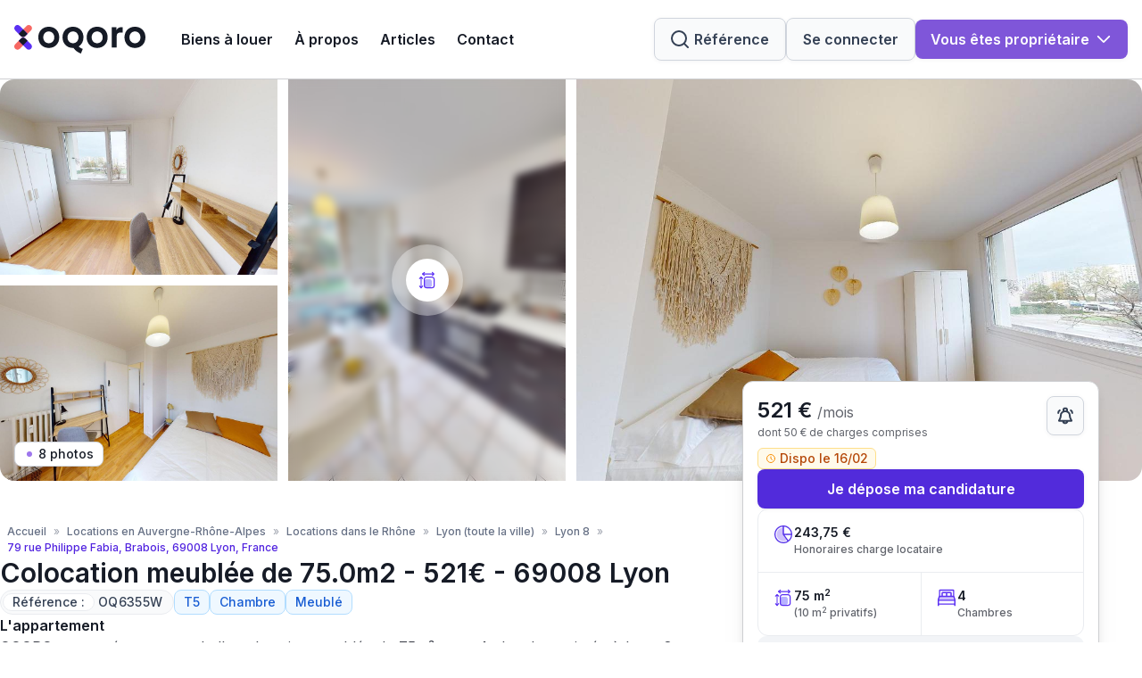

--- FILE ---
content_type: text/html; charset=utf-8
request_url: https://www.oqoro.com/colocation/lyon-8/79-rue-phiippe-fabia-4ce9ce86
body_size: 32228
content:

<!DOCTYPE html>
<html lang="fr">
<head>
  <meta charset="utf-8">
  <title>Colocation meublée T5 75m² à Lyon - 79 rue Philippe Fabia, Brabois, 69008 Lyon, France - Chambre 4 - 69008-79RuePhilippeFabiaBrabois-1#1 | OQORO</title>
  <meta name="description" content="La chambre 1 est entièrement meublée et très lumineuse. Elle possède un lit double, un bureau avec chaise et une grande penderie">
  <meta property="og:image" content="https://www.oqoro.com/static/image-og.png" />

  <meta name="csrf-param" content="authenticity_token" />
<meta name="csrf-token" content="BO2Z5TQb-m21pbXFzjuo2g8b7A7ZqseTyfxny4fEkao2jUbMzFcksAN29ZJzao5jTJdCAw7bhvoZguMHFlVuXA" />
  
  <link rel="canonical" href="https://www.oqoro.com/colocation/lyon-8/79-rue-phiippe-fabia-4ce9ce86" />
  
  <link rel="icon" type="image/png" href="/favicon.png"/>
  <link rel="icon" type="image/x-icon" href="" />

  
  <meta name="viewport" content="width=device-width, initial-scale=1, viewport-fit=cover">
  <!-- Google Tag Manager -->
<script>(function(w,d,s,l,i){w[l]=w[l]||[];w[l].push({'gtm.start':
        new Date().getTime(),event:'gtm.js'});var f=d.getElementsByTagName(s)[0],
    j=d.createElement(s),dl=l!='dataLayer'?'&l='+l:'';j.async=true;j.src=
    'https://www.googletagmanager.com/gtm.js?id='+i+dl;f.parentNode.insertBefore(j,f);
})(window,document,'script','dataLayer','GTM-554Z75C');</script>
<!-- End Google Tag Manager -->

    
    <script src="/packs/js/runtime-0ee1b997f9e927c84681.js" data-turbo-track="reload" defer="defer"></script>
<script src="/packs/js/222-611697fa19cf0e3c5998.js" data-turbo-track="reload" defer="defer"></script>
<script src="/packs/js/242-fca26ac36e1738796b11.js" data-turbo-track="reload" defer="defer"></script>
<script src="/packs/js/214-065e3cbf74b6309a894f.js" data-turbo-track="reload" defer="defer"></script>
<script src="/packs/js/application-543ce53fe62a5d841965.js" data-turbo-track="reload" defer="defer"></script>
<script src="/packs/js/383-b020eb3f010b65dc7bc3.js" data-turbo-track="reload" defer="defer"></script>
<script src="/packs/js/425-b230387418eddbaa4b82.js" data-turbo-track="reload" defer="defer"></script>
<script src="/packs/js/error_tracking-55aff4a9e7de6b181c66.js" data-turbo-track="reload" defer="defer"></script>
  <link rel="stylesheet" href="/packs/css/242-41b8013f.css" data-turbo-track="reload" />
<link rel="stylesheet" href="/packs/css/214-5bc0e7ce.css" data-turbo-track="reload" />
<link rel="stylesheet" href="/packs/css/application-58189341.css" data-turbo-track="reload" />
  <link rel="stylesheet" href="/assets/home-45d055ac151cce2851a8efdb811c748cea35d47cc7b27575b249a23e6acfa731.css" data-turbo-track="reload" media="all" />
</head>

<body class="flex flex-col flex-grow items-center h-screen overflow-scroll ">
  <!-- Google Tag Manager (noscript) -->
<noscript><iframe src="https://www.googletagmanager.com/ns.html?id=GTM-554Z75C"
                  height="0" width="0" style="display:none;visibility:hidden"></iframe></noscript>
<!-- End Google Tag Manager (noscript) -->

<svg xmlns="http://www.w3.org/2000/svg" height="0" width="0">
  <defs>
    <radialGradient id="radial-blue-purple" cx="0" cy="0" r="1" gradientUnits="userSpaceOnUse" gradientTransform="translate(4.81055 0.277514) rotate(55.6596) scale(22.6727 22.3209)">
      <stop offset="0.046875" stop-color="#634AFD"></stop>
      <stop offset="0.983052" stop-color="#9A49F2"></stop>
    </radialGradient>
  </defs>
</svg>

<div class="app-body flex flex-col flex-grow w-full">
  
<header class="relative flex flex-col shrink-0 ">
  
<div class="oq-modal ghost size--md" data-controller="modal--component" data-modal--component-name-value="ref-search-modal" data-modal--component-closable-value="true" data-modal--component-remove-on-close-value="false" data-modal--component-confetti-value="false">
  <div class="fixed inset-0 bg-primary-solid/50 transition-opacity" data-action="click->modal--component#close"></div>
  <div class="fixed inset-0 z-10 overflow-y-auto">
    <div class="modal__container">

      <div class="modal__content">

        <div data-modal--component-target="content" class="flex flex-col grow pt-5 sm:py-6 sm:pb-4  ">
            <button name="button" type="button" class="oq-btn btn--variant-primary btn--appearance-ghost btn--color-gray btn--size-2xl btn--icon-only close-button" data-action="click-&gt;modal--component#close"><svg xmlns="http://www.w3.org/2000/svg" fill="none" viewBox="0 0 24 24" stroke="currentColor" class="btn__icon stroke-2 shrink-0">
  <path stroke-linecap="round" stroke-linejoin="round" d="M6 18L18 6M6 6l12 12"></path>
</svg></button>
          
          
              <turbo-frame id="form_reference">
      <form data-controller="form--component " data-turbo="true" class="oq-form orientation--vertical " enctype="multipart/form-data" action="/recherche_short_public_uid" accept-charset="UTF-8" method="post"><input type="hidden" name="authenticity_token" value="hjIQ-LzjX9Yp2he-l8HRiiocdepUSta26Lx20Xw2EAfRexYeeEWwRm1fcz21sp7bR5T1crySiYurKIa3m0AepA" autocomplete="off" />
        <div class="flex flex-col relative">
            <div class="flex items-center border bg-white rounded-xl border-grey p-1 shrink-0 w-full">
              <div class="oq-input with-icon size--9 appearance--ghost" data-controller="form--text-field--component"><input placeholder="Référence" autocomplete="off" required="required" icon="search" class="oq-input with-icon size--9 appearance--ghost" type="text" name="short_public_uid" id="short_public_uid" /><span class="input__icon"><svg xmlns="http://www.w3.org/2000/svg" viewBox="0 0 20 20" fill="none" stroke="currentColor" class=" shrink-0">
  <path d="M19 19L14.65 14.65M17 9C17 13.4183 13.4183 17 9 17C4.58172 17 1 13.4183 1 9C1 4.58172 4.58172 1 9 1C13.4183 1 17 4.58172 17 9Z" stroke-linecap="round" stroke-linejoin="round"></path>
</svg></span></div>
              <button name="button" type="submit" data-turbo-frame="_top" class="oq-btn btn--variant-primary btn--appearance-solid btn--color-primary btn--size-sm btn--icon-only shrink-0"><svg xmlns="http://www.w3.org/2000/svg" viewBox="0 0 20 20" fill="none" stroke="currentColor" class="btn__icon stroke-2 shrink-0">
  <path d="M19 19L14.65 14.65M17 9C17 13.4183 13.4183 17 9 17C4.58172 17 1 13.4183 1 9C1 4.58172 4.58172 1 9 1C13.4183 1 17 4.58172 17 9Z" stroke-linecap="round" stroke-linejoin="round"></path>
</svg></button>
          </div>
          <div class="absolute text-center text-danger -bottom-6 left-4">
            
          </div>
        </div>
</form>    </turbo-frame>

          
        </div>
      </div>

    </div>
  </div>
</div>

  <nav class="navbar bg-primary -lg:pl-4" data-controller="navbar--component"><div class="navbar-content  max-w-7xl">
    <div class="burger lg:hidden grow text-primary" data-controller="burger--component" data-burger--component-name-value="burger-nav-bar-homepage"><button name="button" type="button" class="oq-btn btn--variant-secondary btn--appearance-outline btn--color-gray btn--size-md btn--icon-only burger-button" data-burger--component-target="toggleMenuBtn"><svg xmlns="http://www.w3.org/2000/svg" fill="currentColor" viewBox="0 0 24 24" stroke="currentColor" class="btn__icon stroke-2 shrink-0">
  <path stroke-linecap="round" stroke-linejoin="round" stroke-width="2" d="M4 6h16M4 12h16M4 18h16"></path>
</svg></button><div style="" class="burger-menu text-primary" data-burger--component-target="menu"><img class="menu-image text-primary" src="/assets/app/images/haussmann-building-burger-fa7006215bf744f462295193125c2135e6e44717f29f9bfe1a70ad7d30efd297.png" /><svg xmlns="http://www.w3.org/2000/svg" fill="none" viewBox="0 0 24 24" stroke="currentColor" class="burger-button" data-action="click-&gt;burger--component#close">
  <path stroke-linecap="round" stroke-linejoin="round" stroke-width="2" d="M15 19l-7-7 7-7"></path>
</svg><div class="menu-content text-primary">
      <ul class="flex flex-col flex-grow pb-8 space-y-4  text-primary">
        <li class="text-lg font-extrabold"><a href="/a-propos">À propos</a></li>
        <li class="text-lg font-extrabold"><a href="/articles">Blog</a></li>
        <li data-controller="accordion">
          <div class="text-lg font-extrabold flex items-center" data-action="click->accordion#toggle">
            Biens à louer
            <svg xmlns="http://www.w3.org/2000/svg" fill="none" viewBox="0 0 24 24" stroke="currentColor" class="w-4 h-4 ml-3" style="transform: rotate(0deg);" data-accordion-target="caret">
  <path stroke-linecap="round" stroke-linejoin="round" stroke-width="2" d="M9 5l7 7-7 7"></path>
</svg>
          </div>
          <ul class="space-y-3 mt-4 pl-4" data-accordion-target="content">
                <li class="text-md">
                  <a data-action="click-&gt;burger--component#closeAll" href="/recherche?bbox=48.815607%2C2.224225%2C48.902012%2C2.469709&amp;center=2.3483915%2C48.8534951&amp;city=paris-75000&amp;query=Paris+%28toute+la+ville%29">Paris</a>
                </li>
                <li class="text-md">
                  <a data-action="click-&gt;burger--component#closeAll" href="/recherche?bbox=45.707481%2C4.771859%2C45.80842%2C4.898396&amp;center=4.831476%2C45.76518&amp;city=lyon-69000&amp;query=Lyon+%28toute+la+ville%29">Lyon</a>
                </li>
                <li class="text-md">
                  <a data-action="click-&gt;burger--component#closeAll" href="/recherche?bbox=50.6009%2C2.967992%2C50.661261%2C3.125649&amp;center=3.063554%2C50.636299&amp;city=lille&amp;query=Lille">Lille</a>
                </li>
            <li class="text-md"><a data-action="click-&gt;burger--component#closeAll" href="/villes">Voir toutes les villes</a></li>
          </ul>
        </li>
        <li class="text-lg font-extrabold"><a href="https://www.oqoro.com/contact">Contact</a></li>
        <li class="py-5 text-center">
          
<turbo-frame id="form_reference_burger">
  <form data-controller="form--component " data-turbo="true" class="oq-form orientation--vertical " enctype="multipart/form-data" action="/recherche_short_public_uid" accept-charset="UTF-8" method="post"><input type="hidden" name="authenticity_token" value="9ZF7ldHtSPmr9A2JTJ0D8OaSlz7zrQh7UIuhK2XnhUqi2H1zFUunae9xaQpu7kyhixoXpht1V0YTH1FNgpGL6Q" autocomplete="off" />
    <div class="flex flex-col relative">
        <div class="flex items-center border bg-white rounded-full border-grey p-1 shrink-0 w-fit">
          <div class="oq-input size--9 appearance--ghost" data-controller="form--text-field--component"><input placeholder="Référence" autocomplete="off" required="required" class="oq-input size--9 appearance--ghost" type="text" name="short_public_uid" id="short_public_uid" /></div>
          <button type="submit" data-turbo-frame="_top" class="button button--size-sm button--color-purple button--style-solid button--icon-only button--align-icon-right shrink-0" style="height: 42px; width: 42px;"><svg xmlns="http://www.w3.org/2000/svg" viewBox="0 0 20 20" fill="none" stroke="currentColor" class="button__icon ">
  <path d="M19 19L14.65 14.65M17 9C17 13.4183 13.4183 17 9 17C4.58172 17 1 13.4183 1 9C1 4.58172 4.58172 1 9 1C13.4183 1 17 4.58172 17 9Z" stroke-linecap="round" stroke-linejoin="round"></path>
</svg></button>
       </div>
        <div class="absolute text-center text-danger -bottom-6 left-4">
          
        </div>
      </div>
</form></turbo-frame>
        </li>
        <li>
          <ul class='bg-purple-100 rounded-3xl text-center py-5'>
              <li class='mb-4'>
                <div class="oq-dropdown align--left size--md" data-controller="dropdown--component"><div class="dropdown__toggler" data-dropdown--component-target="toggler" data-action="click-&gt;dropdown--component#toggle">                    <button name="button" type="button" class="oq-btn btn--variant-primary btn--appearance-solid btn--color-primary btn--size-lg btn--icon--right"><span class="btn__label">Vous êtes propriétaire</span><svg xmlns="http://www.w3.org/2000/svg" fill="none" viewBox="0 0 24 24" stroke="currentColor" class="btn__icon stroke-2 shrink-0">
  <path stroke-linecap="round" stroke-linejoin="round" d="M19.5 8.25l-7.5 7.5-7.5-7.5"></path>
</svg></button>
</div><div class="dropdown__menu" data-dropdown--component-target="menu" data-transition-enter-from="opacity-0 scale-95" data-transition-enter-to="opacity-100 scale-100" data-transition-leave-from="opacity-100 scale-100" data-transition-leave-to="opacity-0 scale-95"><div class="overflow-y-scroll" data-dropdown--component-target="list"><a class="menu__item" data-action=" click-&gt;dropdown--component#toggle" href="/gestion-locative"><span>Faire gérer mon bien</span></a><a class="menu__item" data-action=" click-&gt;dropdown--component#toggle" href="/publier-une-annonce"><span>Déposer une annonce</span></a></div></div></div>              </li>
            <li class=''>  <a class="oq-btn btn--variant-secondary btn--appearance-solid btn--color-gray btn--size-xl" href="https://app.oqoro.com/users/sign_in"><span class="btn__label">Se connecter</span></a>
</li>
          </ul>
        </li>
      </ul>
</div></div></div>    <div class="flex items-center grow max-w-7xl">
      <a class="lg:mr-10" href="/">
        <svg xmlns="http://www.w3.org/2000/svg" viewBox="0 0 147 32" fill="none" class="h-8 text-primary">
  <g>
    <path d="M77.5506 13.84C77.5506 6.99999 72.8149 1.96799 65.8195 1.96799C58.8241 1.96799 54.0803 6.99999 54.0803 13.84C54.0803 20.68 58.8161 25.76 65.8195 25.76C66.0038 25.76 66.1801 25.76 66.3644 25.76C68.4798 29.08 72.0376 30.992 74.73 32.024L76.7333 26.904C75.0276 26.2781 73.46 25.3271 72.1178 24.104C75.4993 22.08 77.5506 18.4 77.5506 13.84ZM59.6414 13.84C59.6414 10.088 62.2136 7.26399 65.8195 7.26399C69.4254 7.26399 71.9976 10.088 71.9976 13.84C71.9976 17.592 69.4174 20.472 65.8195 20.472C62.2216 20.472 59.6414 17.64 59.6414 13.84Z" fill="currentColor"></path>
    <path d="M92.8957 1.96799C85.8922 1.96799 81.1565 6.99999 81.1565 13.84C81.1565 20.68 85.8922 25.76 92.8957 25.76C99.8991 25.76 104.635 20.728 104.635 13.84C104.635 6.95199 99.8991 1.96799 92.8957 1.96799ZM92.8957 20.472C89.2898 20.472 86.7176 17.64 86.7176 13.84C86.7176 10.04 89.2898 7.26399 92.8957 7.26399C96.5015 7.26399 99.0737 10.088 99.0737 13.84C99.0737 17.592 96.5015 20.472 92.8957 20.472Z" fill="currentColor"></path>
    <path d="M120.076 2.47999C118.879 2.40676 117.69 2.70908 116.674 3.3446C115.658 3.98012 114.867 4.917 114.411 6.02399V2.47999H109.266V25.248H114.771V12.352C114.771 9.41599 116.63 8.39199 119.579 8.39199H121.382V2.47999H120.076Z" fill="currentColor"></path>
    <path d="M135.261 1.96799C128.265 1.96799 123.53 6.99999 123.53 13.84C123.53 20.68 128.265 25.76 135.261 25.76C142.256 25.76 147 20.728 147 13.84C147 6.95199 142.264 1.96799 135.261 1.96799ZM135.261 20.472C131.663 20.472 129.091 17.64 129.091 13.84C129.091 10.04 131.663 7.26399 135.261 7.26399C138.859 7.26399 141.439 10.088 141.439 13.84C141.439 17.592 138.867 20.472 135.261 20.472Z" fill="currentColor"></path>
    <path d="M38.6872 1.96799C31.6837 1.96799 26.948 6.99999 26.948 13.84C26.948 20.68 31.6837 25.76 38.6872 25.76C45.6906 25.76 50.4183 20.728 50.4183 13.84C50.4183 6.95199 45.6746 1.96799 38.6872 1.96799ZM38.6872 20.472C35.0813 20.472 32.5091 17.64 32.5091 13.84C32.5091 10.04 35.0813 7.26399 38.6872 7.26399C42.293 7.26399 44.8733 10.088 44.8733 13.84C44.8733 17.592 42.2931 20.472 38.6952 20.472" fill="currentColor"></path>
    <path d="M12.3883 15.248L14.9685 17.824L6.06596 26.712C5.41232 27.3642 4.52604 27.7305 3.60194 27.7305C2.67783 27.7305 1.79155 27.3642 1.13791 26.712L1.02573 26.6C0.700111 26.2773 0.441677 25.8934 0.26532 25.4705C0.0889632 25.0476 -0.00183105 24.5941 -0.00183105 24.136C-0.00183105 23.6779 0.0889632 23.2244 0.26532 22.8015C0.441677 22.3786 0.700111 21.9947 1.02573 21.672L7.4362 15.272C8.0912 14.6193 8.97881 14.2528 9.90423 14.2528C10.8296 14.2528 11.7173 14.6193 12.3723 15.272" fill="#F76863"></path>
    <path d="M4.87195 17.824L7.45216 15.248C8.10716 14.5953 8.99477 14.2288 9.92019 14.2288C10.8456 14.2288 11.7332 14.5953 12.3882 15.248L18.7987 21.648C19.4524 22.3019 19.8196 23.1881 19.8196 24.112C19.8196 25.0359 19.4524 25.9221 18.7987 26.576L18.6785 26.688C18.0249 27.3402 17.1386 27.7065 16.2145 27.7065C15.2904 27.7065 14.4041 27.3402 13.7504 26.688L4.87195 17.824Z" fill="#5B30F3"></path>
    <path d="M9.92016 22.744L5.00012 17.824L7.45213 15.376C7.77201 15.045 8.15542 14.7818 8.57945 14.602C9.00349 14.4222 9.45946 14.3295 9.92016 14.3295C10.3808 14.3295 10.8368 14.4222 11.2609 14.602C11.6849 14.7818 12.0683 15.045 12.3882 15.376L14.8402 17.824L9.92016 22.744Z" fill="currentColor"></path>
    <path d="M7.45216 12.48L4.87195 9.904L13.7745 1.024C14.4281 0.371821 15.3144 0.00546265 16.2385 0.00546265C17.1626 0.00546265 18.0489 0.371821 18.7025 1.024L18.8227 1.136C19.476 1.78857 19.8429 2.6734 19.8429 3.596C19.8429 4.51859 19.476 5.40343 18.8227 6.056L12.4123 12.456C11.7573 13.1087 10.8696 13.4752 9.94423 13.4752C9.01881 13.4752 8.1312 13.1087 7.4762 12.456" fill="#F76863"></path>
    <path d="M14.9684 9.90401L12.3882 12.48C11.7332 13.1327 10.8456 13.4992 9.92018 13.4992C8.99477 13.4992 8.10715 13.1327 7.45215 12.48L1.04169 6.08001C0.388441 5.42744 0.0214844 4.5426 0.0214844 3.62001C0.0214844 2.69741 0.388441 1.81257 1.04169 1.16001L1.15387 1.04801C1.47644 0.723162 1.86026 0.465318 2.28317 0.289355C2.70609 0.113393 3.15972 0.0227966 3.61789 0.0227966C4.07606 0.0227966 4.5297 0.113393 4.95261 0.289355C5.37553 0.465318 5.75935 0.723162 6.08192 1.04801L14.9684 9.90401Z" fill="#5B30F3"></path>
    <path d="M9.92016 4.992L14.8402 9.904L12.3882 12.36C12.0707 12.6951 11.688 12.962 11.2637 13.1444C10.8393 13.3268 10.3822 13.4208 9.92016 13.4208C9.45814 13.4208 9.00099 13.3268 8.57663 13.1444C8.15228 12.962 7.76965 12.6951 7.45213 12.36L5.00012 9.904L9.92016 4.992Z" fill="currentColor"></path>
  </g>
</svg>
</a>      <div class="lg:hidden w-10"></div>
      <ul class="items-center hidden lg:flex lg:space-x-6 text-primary text-md font-semibold">
        <li><a href="/villes">Biens à louer</a></li>
        <li><a href="/a-propos">À propos</a></li>
        <li><a href="/articles">Articles</a></li>
        <li><a target="_blank" href="https://support.oqoro.com/hc/fr/requests/new?ticket_form_id=40789096714769">Contact</a></li>
      </ul>
      <div></div>
    </div>
    <ul class="items-center hidden lg:flex gap-lg">
      <li><button name="button" type="button" data-toggle="modal" data-modal="ref-search-modal" class="oq-btn btn--variant-secondary btn--appearance-solid btn--color-gray btn--size-xl btn--icon--left"><svg xmlns="http://www.w3.org/2000/svg" viewBox="0 0 20 20" fill="none" stroke="currentColor" class="btn__icon stroke-2 shrink-0">
  <path d="M19 19L14.65 14.65M17 9C17 13.4183 13.4183 17 9 17C4.58172 17 1 13.4183 1 9C1 4.58172 4.58172 1 9 1C13.4183 1 17 4.58172 17 9Z" stroke-linecap="round" stroke-linejoin="round"></path>
</svg><span class="btn__label">Référence</span></button></li>
      <li>  <a class="oq-btn btn--variant-secondary btn--appearance-solid btn--color-gray btn--size-xl" href="https://app.oqoro.com/users/sign_in"><span class="btn__label">Se connecter</span></a>
</li>
        <li>
          <div class="oq-dropdown align--left size--md " data-controller="dropdown--component"><div class="dropdown__toggler" data-dropdown--component-target="toggler" data-action="click-&gt;dropdown--component#toggle">              <button name="button" type="button" class="oq-btn btn--variant-primary btn--appearance-solid btn--color-brand btn--size-lg btn--icon--right"><span class="btn__label">Vous êtes propriétaire</span><svg xmlns="http://www.w3.org/2000/svg" fill="none" viewBox="0 0 24 24" stroke="currentColor" class="btn__icon stroke-2 shrink-0">
  <path stroke-linecap="round" stroke-linejoin="round" d="M19.5 8.25l-7.5 7.5-7.5-7.5"></path>
</svg></button>
</div><div class="dropdown__menu" data-dropdown--component-target="menu" data-transition-enter-from="opacity-0 scale-95" data-transition-enter-to="opacity-100 scale-100" data-transition-leave-from="opacity-100 scale-100" data-transition-leave-to="opacity-0 scale-95"><div class="overflow-y-scroll" data-dropdown--component-target="list"><a class="menu__item" data-action=" click-&gt;dropdown--component#toggle" href="/gestion-locative"><span>Faire gérer mon bien</span></a><a class="menu__item" data-action=" click-&gt;dropdown--component#toggle" href="/publier-une-annonce"><span>Déposer une annonce</span></a></div></div></div>        </li>
    </ul>
</div></nav></header>


  

  <div class="flex flex-col grow  h-full">
    

  


 <!-- cities is an array of City instances -->



<turbo-frame id="alert-modal-content">
  <div class="oq-modal size--md" data-controller="modal--component" data-modal--component-name-value="alertModal" data-modal--component-closable-value="true" data-modal--component-remove-on-close-value="false" data-modal--component-confetti-value="false">
  <div class="fixed inset-0 bg-primary-solid/50 transition-opacity" data-action="click->modal--component#close"></div>
  <div class="fixed inset-0 z-10 overflow-y-auto">
    <div class="modal__container">

      <div class="modal__content">

        <div data-modal--component-target="content" class="flex flex-col grow pt-5 sm:py-6 sm:pb-4 bg-white ">
            <button name="button" type="button" class="oq-btn btn--variant-primary btn--appearance-ghost btn--color-gray btn--size-2xl btn--icon-only close-button" data-action="click-&gt;modal--component#close"><svg xmlns="http://www.w3.org/2000/svg" fill="none" viewBox="0 0 24 24" stroke="currentColor" class="btn__icon stroke-2 shrink-0">
  <path stroke-linecap="round" stroke-linejoin="round" d="M6 18L18 6M6 6l12 12"></path>
</svg></button>
          
          
    <div class="p-2 bg-brand-primary-alt rounded-lg w-10 h-10 mx-auto">
      <svg xmlns="http://www.w3.org/2000/svg" viewBox="0 0 20 20" fill="none" class="text-fg-brand-primary w-full h-full stroke-2">
  <path d="M12.5001 15.8333C12.5001 17.214 11.3808 18.3333 10.0001 18.3333C8.61941 18.3333 7.50013 17.214 7.50013 15.8333M11.4972 5.1988C11.8601 4.82387 12.0835 4.31301 12.0835 3.75C12.0835 2.5994 11.1507 1.66666 10.0001 1.66666C8.84953 1.66666 7.91679 2.5994 7.91679 3.75C7.91679 4.31301 8.14013 4.82387 8.50304 5.1988M2.12248 6.9358C2.11052 5.72634 2.76259 4.59693 3.81599 4.00255M17.8778 6.9358C17.8897 5.72634 17.2377 4.59692 16.1843 4.00255M15.0001 9.33333C15.0001 8.18406 14.4733 7.08186 13.5357 6.2692C12.598 5.45654 11.3262 5 10.0001 5C8.67404 5 7.40227 5.45654 6.46459 6.2692C5.52691 7.08186 5.00013 8.18406 5.00013 9.33333C5.00013 11.2348 4.52857 12.6255 3.94018 13.6206C3.26957 14.7547 2.93427 15.3217 2.94751 15.4572C2.96266 15.6122 2.99056 15.6611 3.11624 15.753C3.2261 15.8333 3.77805 15.8333 4.88195 15.8333H15.1183C16.2222 15.8333 16.7742 15.8333 16.884 15.753C17.0097 15.6611 17.0376 15.6122 17.0527 15.4572C17.066 15.3217 16.7307 14.7547 16.0601 13.6206C15.4717 12.6255 15.0001 11.2348 15.0001 9.33333Z" stroke="currentColor" stroke-linecap="round" stroke-linejoin="round"></path>
</svg>
    </div>
    <div class="flex flex-col text-center gap-2 mt-6 px-4">
      <span class="text-xl font-semibold">Ne manquez plus aucune annonce</span>
      <span class="text-sm">Saisissez votre adresse email et recevez dès maintenant toutes les annonces personnalisées pour votre recherche.</span>
    </div>


    <div class="py-6 my-6 flex flex-col items-center border-y mx-4">
        <span class="text-md font-semibold mb-2">Ma recherche</span>
        <div class="flex gap-2 flex-wrap">
            <div class="flex items-center rounded-lg bg-utility-blue-50 border border-utility-blue-200 px-2 py-1">
              <span class="text-sm font-medium text-utility-blue-700">Lyon</span>
            </div>
            <div class="flex items-center rounded-lg bg-utility-blue-50 border border-utility-blue-200 px-2 py-1">
              <span class="text-sm font-medium text-utility-blue-700">T5</span>
            </div>
            <div class="flex items-center rounded-lg bg-utility-blue-50 border border-utility-blue-200 px-2 py-1">
              <span class="text-sm font-medium text-utility-blue-700">Colocation</span>
            </div>
        </div>
    </div>

    <div class="flex flex-col h-full">
      <form class="oq-form orientation--vertical h-full" data-controller="form--component " enctype="multipart/form-data" action="/availability_alerts" accept-charset="UTF-8" method="post"><input type="hidden" name="authenticity_token" value="wnnDBsmzvCTRJpu1F8ksBrbUgPNjYgfT9wovHd_OXBijOVnPF_bpwzf_3ifVRznX0BZKz3Trf50QDmDaurNE_g" autocomplete="off" />
        <div class="px-4">
          <label class="oq-form-label" for="availability_alert_email">Email</label>
          <div class="oq-input with-icon" data-controller="form--text-field--component"><input placeholder="alerte@oqoro.com" icon="envelop" autocomplete="off" required="required" class="oq-input with-icon" type="text" name="availability_alert[email]" id="availability_alert_email" /><span class="input__icon"><svg xmlns="http://www.w3.org/2000/svg" fill="none" viewBox="0 0 24 24" stroke="currentColor" class=" shrink-0">
  <path stroke-linecap="round" stroke-linejoin="round" stroke-width="2" d="M3 8l7.89 5.26a2 2 0 002.22 0L21 8M5 19h14a2 2 0 002-2V7a2 2 0 00-2-2H5a2 2 0 00-2 2v10a2 2 0 002 2z"></path>
</svg></span></div>
        </div>
        <input value="{&quot;cities&quot;:[712],&quot;property_types&quot;:[5],&quot;lots_length&quot;:4,&quot;surface_max&quot;:null,&quot;surface_min&quot;:null,&quot;loyer_min&quot;:null,&quot;loyer_max&quot;:null,&quot;is_furnished&quot;:false,&quot;nb_rooms&quot;:null,&quot;list_url&quot;:null}" autocomplete="off" type="hidden" name="availability_alert[preferences]" id="availability_alert_preferences" />

        <div class="mt-6 mx-auto h-full mb-16">
          <script src="https://www.recaptcha.net/recaptcha/api.js" async defer ></script>
<div data-sitekey="6Lesm3gbAAAAAAvc0A7waIzfhX0hRY3d7IzX_zwt" class="g-recaptcha "></div>

        </div>

        <div class="flex items-center justify-end gap-3 border-t p-4 mt-auto">
          <button name="button" type="button" data-turbo="false" data-action="click-&gt;modal--component#close" class="oq-btn btn--variant-primary btn--appearance-outline btn--color-gray btn--size-md"><span class="btn__label">Annuler</span></button>
          <button name="button" type="submit" data-turbo="false" data-form="modalForm" class="oq-btn btn--variant-primary btn--appearance-solid btn--color-brand btn--size-md btn--icon--left"><svg xmlns="http://www.w3.org/2000/svg" viewBox="0 0 25 24" fill="currentColor" class="btn__icon stroke-2 shrink-0">
  <path opacity="0.6" d="M19.8399 14.4884L18.8399 12.8284C18.6299 12.4584 18.4399 11.7584 18.4399 11.3484V8.81844C18.4399 5.55844 15.7899 2.89844 12.5199 2.89844C9.24994 2.89844 6.59994 5.55844 6.59994 8.81844V11.3484C6.59994 11.7584 6.40994 12.4584 6.19994 12.8184L5.18994 14.4884C4.78994 15.1584 4.69994 15.8984 4.94994 16.5784C5.18994 17.2484 5.75994 17.7684 6.49994 18.0184C8.43994 18.6784 10.4799 18.9984 12.5199 18.9984C14.5599 18.9984 16.5999 18.6784 18.5399 18.0284C19.2399 17.7984 19.7799 17.2684 20.0399 16.5784C20.2999 15.8884 20.2299 15.1284 19.8399 14.4884Z"></path>
  <path d="M14.7508 3.32C14.0608 3.05 13.3108 2.9 12.5208 2.9C11.7408 2.9 10.9908 3.04 10.3008 3.32C10.7308 2.51 11.5808 2 12.5208 2C13.4708 2 14.3108 2.51 14.7508 3.32Z"></path>
  <path d="M15.3297 20.01C14.9097 21.17 13.7997 22 12.4997 22C11.7097 22 10.9297 21.68 10.3797 21.11C10.0597 20.81 9.81969 20.41 9.67969 20C9.80969 20.02 9.93969 20.03 10.0797 20.05C10.3097 20.08 10.5497 20.11 10.7897 20.13C11.3597 20.18 11.9397 20.21 12.5197 20.21C13.0897 20.21 13.6597 20.18 14.2197 20.13C14.4297 20.11 14.6397 20.1 14.8397 20.07C14.9997 20.05 15.1597 20.03 15.3297 20.01Z"></path>
</svg><span class="btn__label">Activer mon alerte</span></button>
        </div>
</form>    </div>

          
          
        </div>
      </div>

    </div>
  </div>
</div></turbo-frame>
  <div class="mba-modal padded modal--fullscreen" data-controller=" MBA--modal--component" data-MBA--modal--component-name-value="mosaic" data-MBA--modal--component-closable-value="false" data-MBA--modal--component-confetti-value="false"><div class="modal__container"><div class="modal__overlay" ariaHidden="true" data-MBA--modal--component-target="overlay"></div><div class="modal__panel max-w-lg"><div class="panel__content">
    
<div class="flex w-full self-center justify-center bg-tertiary p-6 lg:p-0">
  <div class="flex flex-col w-full max-w-225">

    <div class="flex w-full items-center justify-between py-4">
      <button name="button" type="button" data-action="click-&gt;MBA--modal--component#close" class="oq-btn btn--variant-secondary btn--appearance-solid btn--color-gray btn--size-md btn--icon-only"><svg xmlns="http://www.w3.org/2000/svg" fill="none" viewBox="0 0 24 24" stroke="currentColor" class="btn__icon stroke-2 shrink-0">
  <path stroke-linecap="round" stroke-linejoin="round" stroke-width="2" d="M15 19l-7-7 7-7"></path>
</svg></button>
      <a class="oq-btn btn--variant-secondary btn--appearance-solid btn--color-gray btn--size-md !hidden md:!flex space-x-2" href="https://app.oqoro.com/candidat/applications/new?lot=4ce9ce86"><span class="btn__label">Déposer ma candidature</span></a>
    </div>

    <div class="grid grid-rows-1 grid-cols-2 mb-3 md:mt-12 md:mb-0 gap-xl">
        <div class="relative flex justify-center w-full bg-black cursor-pointer hover:border-blue-500 m-1 min-h-[28rem] col-span-2 row-span-2 rounded-xl max-h-64 md:min-h-[28rem] md:max-h-[440px]  overflow-hidden"
             data-gallery="mba_gallery"
             data-toggle="gallery"
             data-file-id="visite-virtuelle">
          <img loading="lazy" alt="Photo du 79 rue Philippe Fabia, Brabois, 69008 Lyon, France Lyon" class="opacity-30 col-span-2 row-span-2 min-h-full max-h-64 md:max-h-[440px] object-cover w-full h-full" src="https://www.oqoro.com/rails/active_storage/representations/proxy/eyJfcmFpbHMiOnsiZGF0YSI6MTc2MTI0NSwicHVyIjoiYmxvYl9pZCJ9fQ==--9dcb397c537af7adc4e5a9b80fc598cff3059599/eyJfcmFpbHMiOnsiZGF0YSI6eyJmb3JtYXQiOiJqcGciLCJyZXNpemVfdG9fbGltaXQiOlsxMDI0LDc2OF19LCJwdXIiOiJ2YXJpYXRpb24ifX0=--5d379bbc2ddca77e3b8dd1829cf5dd9f4c7e366f/79-Rue-Philippe-Fabia-ET1-copy-04252023_110725.jpg" />
          <div class="absolute flex justify-center items-center self-center space-x-4">
            <svg xmlns="http://www.w3.org/2000/svg" width="58.403" height="37.168" viewBox="0 0 58.403 37.168" fill="currentColor" class="w-28 h-28 text-white">
  <g id="Groupe_477" data-name="Groupe 477" transform="translate(-332.63 -51.266)">
    <path id="Tracé_450" data-name="Tracé 450" d="M376.625,112.112a.49.49,0,0,1-.013.083,1.071,1.071,0,0,1-.021.112c-.005.019-.014.036-.02.054a1.049,1.049,0,0,1-.052.13c-.006.012-.014.023-.021.035a1,1,0,0,1-.088.134l0,.008-2.829,3.5a1,1,0,1,1-1.56-1.26l1.252-1.551a99.534,99.534,0,0,1-11.437.644c-14.156,0-29.2-3-29.2-8.549,0-3.367,5.312-5.394,9.768-6.5a1,1,0,1,1,.483,1.946c-6.087,1.514-8.246,3.4-8.246,4.556,0,2.732,10.346,6.543,27.2,6.543a97.3,97.3,0,0,0,11.349-.647l-1.69-1.364a1,1,0,1,1,1.26-1.56l3.5,2.829c.025.02.045.045.068.067s.036.033.053.052a.97.97,0,0,1,.074.1c.014.02.028.04.041.061a.989.989,0,0,1,.053.111c.01.023.02.044.028.068a.98.98,0,0,1,.031.123.333.333,0,0,0,.014.054c0,.018,0,.012,0,.018a.99.99,0,0,1,0,.115C376.62,112.054,376.627,112.083,376.625,112.112Zm4.03-13.3a1,1,0,1,0-.458,1.952c6.519,1.531,8.831,3.487,8.831,4.7,0,1.084-1.831,2.762-6.971,4.217a1,1,0,1,0,.546,1.929c5.515-1.562,8.43-3.687,8.43-6.147,0-3.487-5.642-5.542-10.377-6.654Z" transform="translate(0 -28.107)"></path>
    <path id="Tracé_763" data-name="Tracé 763" d="M401.58,76.66l2.978,1.042h0v0Z" transform="translate(-40.783 -15.02)"></path>
    <path id="Tracé_764" data-name="Tracé 764" d="M408.88,72.682v0h0l9.58-4.506Z" transform="translate(-45.101 -10.004)"></path>
    <path id="Tracé_765" data-name="Tracé 765" d="M418.179,88.944a1.021,1.021,0,0,1-1.021-1.021V86.761a1.022,1.022,0,0,1,.587-.924l.912-.429a1.021,1.021,0,0,1,1.456.924v1.161a1.022,1.022,0,0,1-.587.924l-.912.428A1.02,1.02,0,0,1,418.179,88.944Z" transform="translate(-49.998 -20.137)"></path>
    <path id="Tracé_766" data-name="Tracé 766" d="M426.25,85.215a1.021,1.021,0,0,1-1.021-1.021V83.033a1.022,1.022,0,0,1,.587-.924l.912-.429a1.022,1.022,0,0,1,1.456.924v1.161a1.021,1.021,0,0,1-.587.924l-.912.429A1.019,1.019,0,0,1,426.25,85.215Z" transform="translate(-54.772 -17.932)"></path>
    <path id="Tracé_767" data-name="Tracé 767" d="M418.179,98.4a1.02,1.02,0,0,1-1.021-1.021V96.216a1.022,1.022,0,0,1,.587-.924l.912-.429a1.022,1.022,0,0,1,1.456.924v1.161a1.021,1.021,0,0,1-.587.924l-.912.429A1.019,1.019,0,0,1,418.179,98.4Z" transform="translate(-49.998 -25.73)"></path>
    <path id="Tracé_768" data-name="Tracé 768" d="M426.25,94.67a1.021,1.021,0,0,1-1.021-1.021V92.487a1.022,1.022,0,0,1,.587-.924l.912-.429a1.022,1.022,0,0,1,1.456.924V93.22a1.022,1.022,0,0,1-.587.924l-.912.428A1.019,1.019,0,0,1,426.25,94.67Z" transform="translate(-54.772 -23.524)"></path>
    <path id="Tracé_769" data-name="Tracé 769" d="M396.94,57.984a1.013,1.013,0,0,0-.02-.155.822.822,0,0,0-.041-.143.843.843,0,0,0-.061-.139,1,1,0,0,0-.188-.245.585.585,0,0,0-.094-.082.072.072,0,0,0-.02-.016.522.522,0,0,0-.078-.053l-.074-.037a.193.193,0,0,0-.061-.025.22.22,0,0,0-.045-.02l-.053-.016-16.324-5.7a.957.957,0,0,0-.1-.037,1.018,1.018,0,0,0-.151-.037.975.975,0,0,0-.327,0c-.045.008-.094.016-.139.029l-.037.012a1.338,1.338,0,0,0-.135.057l-12.206,5.731a.786.786,0,0,0-.127.074.6.6,0,0,0-.114.086.68.68,0,0,0-.094.094.109.109,0,0,0-.02.025.981.981,0,0,0-.139.225.9.9,0,0,0-.049.135.952.952,0,0,0-.045.286V73.609a1.022,1.022,0,0,0,.686.964l5.286,1.846a1.019,1.019,0,0,0,1.356-.964V68.972l3.313,1.16v7.19a1.022,1.022,0,0,0,.686.964l5.74,2a1.228,1.228,0,0,0,.131.045.92.92,0,0,0,.294.045.994.994,0,0,0,.155-.012.9.9,0,0,0,.1-.02c.02-.008.045-.012.065-.02.037-.012.074-.029.11-.045l.033-.016,12.2-5.731a1.017,1.017,0,0,0,.588-.923V58.033A.2.2,0,0,0,396.94,57.984Zm-18.5-4.089v6.969l-8.513-2.97Zm4.228,24.024L378.884,76.6V69.405a1.022,1.022,0,0,0-.682-.964l-5.356-1.871a1.038,1.038,0,0,0-.927.131,1.026,1.026,0,0,0-.433.833v6.483l-3.244-1.132V59.471l14.424,5.037Zm.972-15.237h-.008l-2.978-1.042-.172-.061V53.727l12.737,4.449ZM394.9,72.96l-10.188,4.788V64.43L394.9,59.642Z" transform="translate(-19.856)"></path>
    <path id="Tracé_770" data-name="Tracé 770" d="M407.98,122.31l.086.033a.184.184,0,0,0,.045.012A1.232,1.232,0,0,1,407.98,122.31Z" transform="translate(-44.569 -42.022)"></path>
  </g>
</svg>
            <span class="text-2xl md:text-4xl text-white font-semibold">Visite virtuelle</span>
          </div>
        </div>


          <div class="rounded-xl h-75 overflow-hidden">
            <img loading="lazy" alt="Photo du 79 rue Philippe Fabia, Brabois, 69008 Lyon, France Lyon" data-gallery="mba_gallery" data-toggle="gallery" data-file-id="eyJfcmFpbHMiOnsiZGF0YSI6MTc2MTI0NSwicHVyIjoiYmxvYl9pZCJ9fQ==--9dcb397c537af7adc4e5a9b80fc598cff3059599" id="eyJfcmFpbHMiOnsiZGF0YSI6MTc2MTI0NSwicHVyIjoiYmxvYl9pZCJ9fQ==--9dcb397c537af7adc4e5a9b80fc598cff3059599" class="object-cover w-full h-full cursor-pointer hover:brightness-75 transition duration-300" src="https://www.oqoro.com/rails/active_storage/representations/proxy/eyJfcmFpbHMiOnsiZGF0YSI6MTc2MTI0NSwicHVyIjoiYmxvYl9pZCJ9fQ==--9dcb397c537af7adc4e5a9b80fc598cff3059599/eyJfcmFpbHMiOnsiZGF0YSI6eyJmb3JtYXQiOiJqcGciLCJyZXNpemVfdG9fbGltaXQiOls0MDAsNDAwXX0sInB1ciI6InZhcmlhdGlvbiJ9fQ==--f965f805d2f8b7d9ee24114fa8d06e6f0c8d6c9b/79-Rue-Philippe-Fabia-ET1-copy-04252023_110725.jpg" />
          </div>

          <div class="rounded-xl h-75 overflow-hidden">
            <img loading="lazy" alt="Photo du 79 rue Philippe Fabia, Brabois, 69008 Lyon, France Lyon" data-gallery="mba_gallery" data-toggle="gallery" data-file-id="eyJfcmFpbHMiOnsiZGF0YSI6MTc2MTI0NiwicHVyIjoiYmxvYl9pZCJ9fQ==--2511ee61143cfae9fc702e1fb20ff8885f6bb5b0" id="eyJfcmFpbHMiOnsiZGF0YSI6MTc2MTI0NiwicHVyIjoiYmxvYl9pZCJ9fQ==--2511ee61143cfae9fc702e1fb20ff8885f6bb5b0" class="object-cover w-full h-full cursor-pointer hover:brightness-75 transition duration-300" src="https://www.oqoro.com/rails/active_storage/representations/proxy/eyJfcmFpbHMiOnsiZGF0YSI6MTc2MTI0NiwicHVyIjoiYmxvYl9pZCJ9fQ==--2511ee61143cfae9fc702e1fb20ff8885f6bb5b0/eyJfcmFpbHMiOnsiZGF0YSI6eyJmb3JtYXQiOiJqcGciLCJyZXNpemVfdG9fbGltaXQiOls0MDAsNDAwXX0sInB1ciI6InZhcmlhdGlvbiJ9fQ==--f965f805d2f8b7d9ee24114fa8d06e6f0c8d6c9b/79-Rue-Philippe-Fabia-ET1-copy-04252023_110735.jpg" />
          </div>

          <div class="rounded-xl h-125 col-span-2 overflow-hidden">
            <img loading="lazy" alt="Photo du 79 rue Philippe Fabia, Brabois, 69008 Lyon, France Lyon" data-gallery="mba_gallery" data-toggle="gallery" data-file-id="eyJfcmFpbHMiOnsiZGF0YSI6MTc2MTI0NywicHVyIjoiYmxvYl9pZCJ9fQ==--6403613277b5a633672f18c33642c1c755d59ebc" id="eyJfcmFpbHMiOnsiZGF0YSI6MTc2MTI0NywicHVyIjoiYmxvYl9pZCJ9fQ==--6403613277b5a633672f18c33642c1c755d59ebc" class="object-cover w-full h-full cursor-pointer hover:brightness-75 transition duration-300" src="https://www.oqoro.com/rails/active_storage/representations/proxy/eyJfcmFpbHMiOnsiZGF0YSI6MTc2MTI0NywicHVyIjoiYmxvYl9pZCJ9fQ==--6403613277b5a633672f18c33642c1c755d59ebc/eyJfcmFpbHMiOnsiZGF0YSI6eyJmb3JtYXQiOiJqcGciLCJyZXNpemVfdG9fbGltaXQiOls4MDAsODAwXX0sInB1ciI6InZhcmlhdGlvbiJ9fQ==--c408564c8fe1eadef2aae8a011e73b4db405616a/79-Rue-Philippe-Fabia-ET1-copy-04252023_111249.jpg" />
          </div>

          <div class="rounded-xl h-75 overflow-hidden">
            <img loading="lazy" alt="Photo du 79 rue Philippe Fabia, Brabois, 69008 Lyon, France Lyon" data-gallery="mba_gallery" data-toggle="gallery" data-file-id="eyJfcmFpbHMiOnsiZGF0YSI6NzQ3ODIyLCJwdXIiOiJibG9iX2lkIn19--bde5b37d570c29bc3f3dae3b0a5a4455f88f2412" id="eyJfcmFpbHMiOnsiZGF0YSI6NzQ3ODIyLCJwdXIiOiJibG9iX2lkIn19--bde5b37d570c29bc3f3dae3b0a5a4455f88f2412" class="object-cover w-full h-full cursor-pointer hover:brightness-75 transition duration-300" src="https://www.oqoro.com/rails/active_storage/representations/proxy/eyJfcmFpbHMiOnsiZGF0YSI6NzQ3ODIyLCJwdXIiOiJibG9iX2lkIn19--bde5b37d570c29bc3f3dae3b0a5a4455f88f2412/eyJfcmFpbHMiOnsiZGF0YSI6eyJmb3JtYXQiOiJqcGciLCJyZXNpemVfdG9fbGltaXQiOls0MDAsNDAwXX0sInB1ciI6InZhcmlhdGlvbiJ9fQ==--f965f805d2f8b7d9ee24114fa8d06e6f0c8d6c9b/79-Rue-Philippe-Fabia-ET1-copy-01252023_115345.jpg" />
          </div>

          <div class="rounded-xl h-75 overflow-hidden">
            <img loading="lazy" alt="Photo du 79 rue Philippe Fabia, Brabois, 69008 Lyon, France Lyon" data-gallery="mba_gallery" data-toggle="gallery" data-file-id="eyJfcmFpbHMiOnsiZGF0YSI6ODI1MDE0LCJwdXIiOiJibG9iX2lkIn19--34d8ea1ce062c7f9004625e308434b5b57778a53" id="eyJfcmFpbHMiOnsiZGF0YSI6ODI1MDE0LCJwdXIiOiJibG9iX2lkIn19--34d8ea1ce062c7f9004625e308434b5b57778a53" class="object-cover w-full h-full cursor-pointer hover:brightness-75 transition duration-300" src="https://www.oqoro.com/rails/active_storage/representations/proxy/eyJfcmFpbHMiOnsiZGF0YSI6ODI1MDE0LCJwdXIiOiJibG9iX2lkIn19--34d8ea1ce062c7f9004625e308434b5b57778a53/eyJfcmFpbHMiOnsiZGF0YSI6eyJmb3JtYXQiOiJqcGVnIiwicmVzaXplX3RvX2xpbWl0IjpbNDAwLDQwMF19LCJwdXIiOiJ2YXJpYXRpb24ifX0=--4dc696745678515ae6766868e65c4ab76f77d5e7/IMG_9762.jpeg" />
          </div>

          <div class="rounded-xl h-125 col-span-2 overflow-hidden">
            <img loading="lazy" alt="Photo du 79 rue Philippe Fabia, Brabois, 69008 Lyon, France Lyon" data-gallery="mba_gallery" data-toggle="gallery" data-file-id="eyJfcmFpbHMiOnsiZGF0YSI6ODI1MDE1LCJwdXIiOiJibG9iX2lkIn19--afd9ab5b3bea81efbf97e260be569f132cee9e14" id="eyJfcmFpbHMiOnsiZGF0YSI6ODI1MDE1LCJwdXIiOiJibG9iX2lkIn19--afd9ab5b3bea81efbf97e260be569f132cee9e14" class="object-cover w-full h-full cursor-pointer hover:brightness-75 transition duration-300" src="https://www.oqoro.com/rails/active_storage/representations/proxy/eyJfcmFpbHMiOnsiZGF0YSI6ODI1MDE1LCJwdXIiOiJibG9iX2lkIn19--afd9ab5b3bea81efbf97e260be569f132cee9e14/eyJfcmFpbHMiOnsiZGF0YSI6eyJmb3JtYXQiOiJqcGciLCJyZXNpemVfdG9fbGltaXQiOls4MDAsODAwXX0sInB1ciI6InZhcmlhdGlvbiJ9fQ==--c408564c8fe1eadef2aae8a011e73b4db405616a/79fabia-01.jpg" />
          </div>

          <div class="rounded-xl h-75 overflow-hidden">
            <img loading="lazy" alt="Photo du 79 rue Philippe Fabia, Brabois, 69008 Lyon, France Lyon" data-gallery="mba_gallery" data-toggle="gallery" data-file-id="eyJfcmFpbHMiOnsiZGF0YSI6ODI1MDE2LCJwdXIiOiJibG9iX2lkIn19--f47b4301e73d8a4a62c0570d1f7a95901c6d98f0" id="eyJfcmFpbHMiOnsiZGF0YSI6ODI1MDE2LCJwdXIiOiJibG9iX2lkIn19--f47b4301e73d8a4a62c0570d1f7a95901c6d98f0" class="object-cover w-full h-full cursor-pointer hover:brightness-75 transition duration-300" src="https://www.oqoro.com/rails/active_storage/representations/proxy/eyJfcmFpbHMiOnsiZGF0YSI6ODI1MDE2LCJwdXIiOiJibG9iX2lkIn19--f47b4301e73d8a4a62c0570d1f7a95901c6d98f0/eyJfcmFpbHMiOnsiZGF0YSI6eyJmb3JtYXQiOiJqcGVnIiwicmVzaXplX3RvX2xpbWl0IjpbNDAwLDQwMF19LCJwdXIiOiJ2YXJpYXRpb24ifX0=--4dc696745678515ae6766868e65c4ab76f77d5e7/IMG_9734.jpeg" />
          </div>

          <div class="rounded-xl h-75 overflow-hidden">
            <img loading="lazy" alt="Photo du 79 rue Philippe Fabia, Brabois, 69008 Lyon, France Lyon" data-gallery="mba_gallery" data-toggle="gallery" data-file-id="eyJfcmFpbHMiOnsiZGF0YSI6ODI1MDE3LCJwdXIiOiJibG9iX2lkIn19--e1bd48fbc87fecfafbdc2a104b3a1d35830e0396" id="eyJfcmFpbHMiOnsiZGF0YSI6ODI1MDE3LCJwdXIiOiJibG9iX2lkIn19--e1bd48fbc87fecfafbdc2a104b3a1d35830e0396" class="object-cover w-full h-full cursor-pointer hover:brightness-75 transition duration-300" src="https://www.oqoro.com/rails/active_storage/representations/proxy/eyJfcmFpbHMiOnsiZGF0YSI6ODI1MDE3LCJwdXIiOiJibG9iX2lkIn19--e1bd48fbc87fecfafbdc2a104b3a1d35830e0396/eyJfcmFpbHMiOnsiZGF0YSI6eyJmb3JtYXQiOiJqcGVnIiwicmVzaXplX3RvX2xpbWl0IjpbNDAwLDQwMF19LCJwdXIiOiJ2YXJpYXRpb24ifX0=--4dc696745678515ae6766868e65c4ab76f77d5e7/IMG_9743.jpeg" />
          </div>
    </div>
  </div>

    
<div class="flex md:hidden items-center space-x-2 w-full fixed bottom-0 left-0 p-4 px-12 z-1 backdrop-blur bg-alpha-white-90">
  <div class="flex flex-col grow gap-2">
    <span class="text-display-xs font-semibold">
      521 €
      <span class="text-md text-tertiary font-regular">/mois&nbsp;cc</span>
    </span>
  </div>
  <button name="button" type="button" data-modal="alertModal" class="oq-btn btn--variant-secondary btn--appearance-solid btn--color-gray btn--size-md btn--icon-only"><svg xmlns="http://www.w3.org/2000/svg" viewBox="0 0 20 20" fill="none" class="btn__icon stroke-2 shrink-0">
  <path d="M12.5001 15.8333C12.5001 17.214 11.3808 18.3333 10.0001 18.3333C8.61941 18.3333 7.50013 17.214 7.50013 15.8333M11.4972 5.1988C11.8601 4.82387 12.0835 4.31301 12.0835 3.75C12.0835 2.5994 11.1507 1.66666 10.0001 1.66666C8.84953 1.66666 7.91679 2.5994 7.91679 3.75C7.91679 4.31301 8.14013 4.82387 8.50304 5.1988M2.12248 6.9358C2.11052 5.72634 2.76259 4.59693 3.81599 4.00255M17.8778 6.9358C17.8897 5.72634 17.2377 4.59692 16.1843 4.00255M15.0001 9.33333C15.0001 8.18406 14.4733 7.08186 13.5357 6.2692C12.598 5.45654 11.3262 5 10.0001 5C8.67404 5 7.40227 5.45654 6.46459 6.2692C5.52691 7.08186 5.00013 8.18406 5.00013 9.33333C5.00013 11.2348 4.52857 12.6255 3.94018 13.6206C3.26957 14.7547 2.93427 15.3217 2.94751 15.4572C2.96266 15.6122 2.99056 15.6611 3.11624 15.753C3.2261 15.8333 3.77805 15.8333 4.88195 15.8333H15.1183C16.2222 15.8333 16.7742 15.8333 16.884 15.753C17.0097 15.6611 17.0376 15.6122 17.0527 15.4572C17.066 15.3217 16.7307 14.7547 16.0601 13.6206C15.4717 12.6255 15.0001 11.2348 15.0001 9.33333Z" stroke="currentColor" stroke-linecap="round" stroke-linejoin="round"></path>
</svg></button>
    <a class="oq-btn btn--variant-primary btn--appearance-solid btn--color-brand btn--size-md btn--icon--left" href="https://app.oqoro.com/candidat/applications/new?lot=4ce9ce86"><svg xmlns="http://www.w3.org/2000/svg" viewBox="0 0 24 24" fill="none" class="btn__icon stroke-2 shrink-0">
  <path d="M13 7L11.8845 4.76892C11.5634 4.1268 11.4029 3.80573 11.1634 3.57116C10.9516 3.36373 10.6963 3.20597 10.4161 3.10931C10.0992 3 9.74021 3 9.02229 3H5.2C4.0799 3 3.51984 3 3.09202 3.21799C2.71569 3.40973 2.40973 3.71569 2.21799 4.09202C2 4.51984 2 5.0799 2 6.2V7M2 7H17.2C18.8802 7 19.7202 7 20.362 7.32698C20.9265 7.6146 21.3854 8.07354 21.673 8.63803C22 9.27976 22 10.1198 22 11.8V16.2C22 17.8802 22 18.7202 21.673 19.362C21.3854 19.9265 20.9265 20.3854 20.362 20.673C19.7202 21 18.8802 21 17.2 21H6.8C5.11984 21 4.27976 21 3.63803 20.673C3.07354 20.3854 2.6146 19.9265 2.32698 19.362C2 18.7202 2 17.8802 2 16.2V7Z" stroke="currentColor" stroke-linecap="round" stroke-linejoin="round"></path>
</svg><span class="btn__label">Candidater</span></a>
</div>

</div>

</div></div></div></div>
  <div class="mba-modal padded modal--fullscreen" data-controller=" MBA--modal--component" data-MBA--modal--component-name-value="modal-mba_gallery" data-MBA--modal--component-closable-value="false" data-MBA--modal--component-confetti-value="false"><div class="modal__container"><div class="modal__overlay" ariaHidden="true" data-MBA--modal--component-target="overlay"></div><div class="modal__panel max-w-lg"><div class="panel__content"><div data-theme="dark" data-controller="MBA--gallery--component" data-files="[{&quot;id&quot;:&quot;visite-virtuelle&quot;,&quot;filename&quot;:&quot;Visite virtuelle&quot;,&quot;url&quot;:&quot;https://my.matterport.com/show/?m=1aFnKP1DbF5\u0026cloudEdit=1\u0026sr=\u0026ss=7&quot;,&quot;content_type&quot;:&quot;vr&quot;},{&quot;id&quot;:&quot;eyJfcmFpbHMiOnsiZGF0YSI6MTc2MTI0NSwicHVyIjoiYmxvYl9pZCJ9fQ==--9dcb397c537af7adc4e5a9b80fc598cff3059599&quot;,&quot;filename&quot;:&quot;79-Rue-Philippe-Fabia-ET1-copy-04252023_110725.jpg&quot;,&quot;url&quot;:&quot;https://mba-rails-prod.s3.eu-west-3.amazonaws.com/3cj15yqmn9mfe08k11dmtmdwmz56&quot;,&quot;content_type&quot;:&quot;image/jpeg&quot;},{&quot;id&quot;:&quot;eyJfcmFpbHMiOnsiZGF0YSI6MTc2MTI0NiwicHVyIjoiYmxvYl9pZCJ9fQ==--2511ee61143cfae9fc702e1fb20ff8885f6bb5b0&quot;,&quot;filename&quot;:&quot;79-Rue-Philippe-Fabia-ET1-copy-04252023_110735.jpg&quot;,&quot;url&quot;:&quot;https://mba-rails-prod.s3.eu-west-3.amazonaws.com/s99kltqgcg505r1carmvz49fgjqv&quot;,&quot;content_type&quot;:&quot;image/jpeg&quot;},{&quot;id&quot;:&quot;eyJfcmFpbHMiOnsiZGF0YSI6MTc2MTI0NywicHVyIjoiYmxvYl9pZCJ9fQ==--6403613277b5a633672f18c33642c1c755d59ebc&quot;,&quot;filename&quot;:&quot;79-Rue-Philippe-Fabia-ET1-copy-04252023_111249.jpg&quot;,&quot;url&quot;:&quot;https://mba-rails-prod.s3.eu-west-3.amazonaws.com/lv08ld047ty0l7tkehvbg1qpxpud&quot;,&quot;content_type&quot;:&quot;image/jpeg&quot;},{&quot;id&quot;:&quot;eyJfcmFpbHMiOnsiZGF0YSI6NzQ3ODIyLCJwdXIiOiJibG9iX2lkIn19--bde5b37d570c29bc3f3dae3b0a5a4455f88f2412&quot;,&quot;filename&quot;:&quot;79-Rue-Philippe-Fabia-ET1-copy-01252023_115345.jpg&quot;,&quot;url&quot;:&quot;https://mba-rails-prod.s3.eu-west-3.amazonaws.com/zax1tvq24r8vd8cetv84vwj04fpl&quot;,&quot;content_type&quot;:&quot;image/jpeg&quot;},{&quot;id&quot;:&quot;eyJfcmFpbHMiOnsiZGF0YSI6ODI1MDE0LCJwdXIiOiJibG9iX2lkIn19--34d8ea1ce062c7f9004625e308434b5b57778a53&quot;,&quot;filename&quot;:&quot;IMG_9762.jpeg&quot;,&quot;url&quot;:&quot;https://mba-rails-prod.s3.eu-west-3.amazonaws.com/rcvv9lkhy0az4os2yeqkrrcj8g4x&quot;,&quot;content_type&quot;:&quot;image/jpeg&quot;},{&quot;id&quot;:&quot;eyJfcmFpbHMiOnsiZGF0YSI6ODI1MDE1LCJwdXIiOiJibG9iX2lkIn19--afd9ab5b3bea81efbf97e260be569f132cee9e14&quot;,&quot;filename&quot;:&quot;79fabia-01.jpg&quot;,&quot;url&quot;:&quot;https://mba-rails-prod.s3.eu-west-3.amazonaws.com/0l9fypes8xjgnpa3vfebaup2rmsz&quot;,&quot;content_type&quot;:&quot;image/jpeg&quot;},{&quot;id&quot;:&quot;eyJfcmFpbHMiOnsiZGF0YSI6ODI1MDE2LCJwdXIiOiJibG9iX2lkIn19--f47b4301e73d8a4a62c0570d1f7a95901c6d98f0&quot;,&quot;filename&quot;:&quot;IMG_9734.jpeg&quot;,&quot;url&quot;:&quot;https://mba-rails-prod.s3.eu-west-3.amazonaws.com/58afxq3fp21lm0umn2t8e7m2jm0y&quot;,&quot;content_type&quot;:&quot;image/jpeg&quot;},{&quot;id&quot;:&quot;eyJfcmFpbHMiOnsiZGF0YSI6ODI1MDE3LCJwdXIiOiJibG9iX2lkIn19--e1bd48fbc87fecfafbdc2a104b3a1d35830e0396&quot;,&quot;filename&quot;:&quot;IMG_9743.jpeg&quot;,&quot;url&quot;:&quot;https://mba-rails-prod.s3.eu-west-3.amazonaws.com/ob1xkft3wisg7dfwt1uvdi07i0n7&quot;,&quot;content_type&quot;:&quot;image/jpeg&quot;}]" class="mba-gallery mba-gallery--dark" id="mba_gallery"><div class="gallery__bottombar bottom-0 md:bottom-auto"></div><div class="gallery__slideshow-container"><div class="gallery__topbar top-0 md:bottom-auto mr-2"><button name="button" type="button" data-action="click-&gt;MBA--modal--component#close" class="oq-btn btn--variant-secondary btn--appearance-link btn--color-gray btn--size-md btn--icon--left"><svg xmlns="http://www.w3.org/2000/svg" fill="none" viewBox="0 0 24 24" stroke="currentColor" class="btn__icon stroke-2 shrink-0">
  <path stroke-linecap="round" stroke-linejoin="round" d="M6 18L18 6M6 6l12 12"></path>
</svg><span class="btn__label">Fermer</span></button><div class="gallery__fileIndex"><span data-MBA--gallery--component-target="currentIndex"></span>&nbsp;/&nbsp;9</div><div></div></div><div class="gallery__slideshow-content"><img class="w-full h-full object-cover" loading="lazy" alt="photo-logement" data-MBA--gallery--component-target="previewImg" src="" /><iframe loading="lazy" class="rounded-xl w-full h-full" allowfullscreen="allowfullscreen" data-MBA--gallery--component-target="previewIframe"></iframe></div><button name="button" type="button" class="oq-btn btn--variant-secondary btn--appearance-solid btn--color-gray btn--size-lg btn--icon-only absolute left-4 xl:-left-4" data-MBA--gallery--component-target="btnPrev" data-action="click-&gt;MBA--gallery--component#prev"><svg xmlns="http://www.w3.org/2000/svg" width="24" height="24" viewBox="0 0 24 24" fill="none" class="btn__icon stroke-2 shrink-0">
  <path d="M19 12H5M5 12L12 19M5 12L12 5" stroke="currentColor" stroke-linecap="round" stroke-linejoin="round"></path>
</svg></button><button name="button" type="button" class="oq-btn btn--variant-secondary btn--appearance-solid btn--color-gray btn--size-lg btn--icon-only absolute right-4 xl:-right-4" data-MBA--gallery--component-target="btnNext" data-action="click-&gt;MBA--gallery--component#next"><svg xmlns="http://www.w3.org/2000/svg" width="24" height="24" viewBox="0 0 24 24" fill="none" class="btn__icon stroke-2 shrink-0">
  <path d="M5 12H19M19 12L12 5M19 12L12 19" stroke="currentColor" stroke-linecap="round" stroke-linejoin="round"></path>
</svg></button></div></div></div></div></div></div>

  <div class="flex flex-col relative max-w-7xl self-center px-6 xl:px-0">
    
<div class="flex md:hidden items-center space-x-2 w-full fixed bottom-0 left-0 p-4 px-12 z-1 backdrop-blur bg-alpha-white-90">
  <div class="flex flex-col grow gap-2">
    <span class="text-display-xs font-semibold">
      521 €
      <span class="text-md text-tertiary font-regular">/mois&nbsp;cc</span>
    </span>
  </div>
  <button name="button" type="button" data-modal="alertModal" class="oq-btn btn--variant-secondary btn--appearance-solid btn--color-gray btn--size-md btn--icon-only"><svg xmlns="http://www.w3.org/2000/svg" viewBox="0 0 20 20" fill="none" class="btn__icon stroke-2 shrink-0">
  <path d="M12.5001 15.8333C12.5001 17.214 11.3808 18.3333 10.0001 18.3333C8.61941 18.3333 7.50013 17.214 7.50013 15.8333M11.4972 5.1988C11.8601 4.82387 12.0835 4.31301 12.0835 3.75C12.0835 2.5994 11.1507 1.66666 10.0001 1.66666C8.84953 1.66666 7.91679 2.5994 7.91679 3.75C7.91679 4.31301 8.14013 4.82387 8.50304 5.1988M2.12248 6.9358C2.11052 5.72634 2.76259 4.59693 3.81599 4.00255M17.8778 6.9358C17.8897 5.72634 17.2377 4.59692 16.1843 4.00255M15.0001 9.33333C15.0001 8.18406 14.4733 7.08186 13.5357 6.2692C12.598 5.45654 11.3262 5 10.0001 5C8.67404 5 7.40227 5.45654 6.46459 6.2692C5.52691 7.08186 5.00013 8.18406 5.00013 9.33333C5.00013 11.2348 4.52857 12.6255 3.94018 13.6206C3.26957 14.7547 2.93427 15.3217 2.94751 15.4572C2.96266 15.6122 2.99056 15.6611 3.11624 15.753C3.2261 15.8333 3.77805 15.8333 4.88195 15.8333H15.1183C16.2222 15.8333 16.7742 15.8333 16.884 15.753C17.0097 15.6611 17.0376 15.6122 17.0527 15.4572C17.066 15.3217 16.7307 14.7547 16.0601 13.6206C15.4717 12.6255 15.0001 11.2348 15.0001 9.33333Z" stroke="currentColor" stroke-linecap="round" stroke-linejoin="round"></path>
</svg></button>
    <a class="oq-btn btn--variant-primary btn--appearance-solid btn--color-brand btn--size-md btn--icon--left" href="https://app.oqoro.com/candidat/applications/new?lot=4ce9ce86"><svg xmlns="http://www.w3.org/2000/svg" viewBox="0 0 24 24" fill="none" class="btn__icon stroke-2 shrink-0">
  <path d="M13 7L11.8845 4.76892C11.5634 4.1268 11.4029 3.80573 11.1634 3.57116C10.9516 3.36373 10.6963 3.20597 10.4161 3.10931C10.0992 3 9.74021 3 9.02229 3H5.2C4.0799 3 3.51984 3 3.09202 3.21799C2.71569 3.40973 2.40973 3.71569 2.21799 4.09202C2 4.51984 2 5.0799 2 6.2V7M2 7H17.2C18.8802 7 19.7202 7 20.362 7.32698C20.9265 7.6146 21.3854 8.07354 21.673 8.63803C22 9.27976 22 10.1198 22 11.8V16.2C22 17.8802 22 18.7202 21.673 19.362C21.3854 19.9265 20.9265 20.3854 20.362 20.673C19.7202 21 18.8802 21 17.2 21H6.8C5.11984 21 4.27976 21 3.63803 20.673C3.07354 20.3854 2.6146 19.9265 2.32698 19.362C2 18.7202 2 17.8802 2 16.2V7Z" stroke="currentColor" stroke-linecap="round" stroke-linejoin="round"></path>
</svg><span class="btn__label">Candidater</span></a>
</div>



    <div class="relative -mx-6 md:mx-0 grid grid-cols-1 grid-rows-1 md:grid-cols-4 md:grid-rows-2 gap-lg md:h-112.5" style="aspect-ratio:16/9;">
      <div class="bg-tertiary md:rounded-r-2xl bg-center bg-no-repeat cursor-pointer bg-cover md:row-start-1 md:row-end-3 md:col-start-3 md:col-end-5"
           data-modal="mosaic" data-modal-scroll-to-id="eyJfcmFpbHMiOnsiZGF0YSI6MTc2MTI0NSwicHVyIjoiYmxvYl9pZCJ9fQ==--9dcb397c537af7adc4e5a9b80fc598cff3059599"
           style="background-color: #F2EEE3; background-image: url(https://mba-rails-prod.s3.eu-west-3.amazonaws.com/3vugwaq83uyfw6cfvsvkx80bc9ta)"
      ></div>
      <div class="hidden md:flex bg-tertiary rounded-tl-2xl bg-center bg-no-repeat cursor-pointer bg-cover row-start-1 row-end-2 col-start-1 col-end-2"
           data-modal="mosaic"
           data-modal-scroll-to-id="eyJfcmFpbHMiOnsiZGF0YSI6MTc2MTI0NiwicHVyIjoiYmxvYl9pZCJ9fQ==--2511ee61143cfae9fc702e1fb20ff8885f6bb5b0"
           style="background-color: #F2EEE3; background-image: url(https://mba-rails-prod.s3.eu-west-3.amazonaws.com/bc1zgljcbaw9qqzj8pmthwkv2fm4)"
      ></div>
      <div class="hidden md:flex bg-tertiary rounded-bl-2xl bg-center bg-no-repeat cursor-pointer bg-cover  row-start-2 row-end-3 col-start-1 col-end-2"
           data-modal="mosaic"
           data-modal-scroll-to-id="eyJfcmFpbHMiOnsiZGF0YSI6MTc2MTI0NywicHVyIjoiYmxvYl9pZCJ9fQ==--6403613277b5a633672f18c33642c1c755d59ebc"
           style="background-color: #F2EEE3; background-image: url(https://mba-rails-prod.s3.eu-west-3.amazonaws.com/64ixy02cm5u2398o6s3v9bnwp20g)"
      ></div>
      <div class="hidden md:flex bg-tertiary bg-center bg-no-repeat cursor-pointer bg-cover  row-start-1 row-end-3 col-start-2 col-end-2"
           data-modal="mosaic"
           data-modal-scroll-to-id="eyJfcmFpbHMiOnsiZGF0YSI6NzQ3ODIyLCJwdXIiOiJibG9iX2lkIn19--bde5b37d570c29bc3f3dae3b0a5a4455f88f2412"
           style="background-color: #F2EEE3; background-image: url(https://mba-rails-prod.s3.eu-west-3.amazonaws.com/qmbbs0xry3z85jy9q50lajgoxt4e)"
      ></div>

        <div
          class="hidden md:flex group backdrop-blur-sm row-start-1 row-end-3 col-start-2 col-end-2 flex-col justify-center items-center cursor-pointer"
          data-gallery="mba_gallery"
          data-toggle="gallery"
          data-file-id="visite-virtuelle"
        >
          <div class="group-hover:animate-ping absolute self-center w-20 h-20 backdrop-blur-sm bg-white bg-opacity-20 rounded-full"></div>
          <div class="w-20 h-20 backdrop-blur-sm flex justify-center items-center bg-white bg-opacity-10 rounded-full">
            <div class="w-12 h-12 flex justify-center items-center bg-primary rounded-full">
              <svg xmlns="http://www.w3.org/2000/svg" viewBox="0 0 24 24" fill="none" class="h-6 w-6 text-brand stroke-2 shrink-0">
  <path d="M14.3499 10.92H11.3099C9.84636 10.92 8.65991 12.1065 8.65991 13.57V17.65C8.65991 19.1136 9.84636 20.3 11.3099 20.3H14.3499C15.8135 20.3 16.9999 19.1136 16.9999 17.65V13.57C16.9999 12.1065 15.8135 10.92 14.3499 10.92Z" fill="#B8B2FF"></path>
  <path d="M16.9901 8.58997H11.2601C9.76889 8.58997 8.56006 9.7988 8.56006 11.29V17.89C8.56006 19.3811 9.76889 20.59 11.2601 20.59H16.9901C18.4812 20.59 19.6901 19.3811 19.6901 17.89V11.29C19.6901 9.7988 18.4812 8.58997 16.9901 8.58997Z" stroke="#5B30F3" stroke-width="1.2" stroke-miterlimit="10" stroke-linecap="round"></path>
  <path d="M8.60991 3.50001L6.65991 5.12001H19.2999L17.5299 3.39001L19.2999 5.12001L17.6999 6.77001" stroke="#5B30F3" stroke-width="1.2" stroke-linecap="round" stroke-linejoin="round"></path>
  <path d="M8.65991 6.77L6.65991 5.12" stroke="#5B30F3" stroke-width="1.2" stroke-miterlimit="10" stroke-linecap="round"></path>
  <path d="M3.35999 18.73L4.97999 20.59V8.58997L3.23999 10.26L4.97999 8.58997L6.62999 10.1" stroke="#5B30F3" stroke-width="1.2" stroke-linecap="round" stroke-linejoin="round"></path>
  <path d="M6.62998 18.6899L4.97998 20.5899" stroke="#5B30F3" stroke-width="1.2" stroke-miterlimit="10" stroke-linecap="round"></path>
</svg>
            </div>
          </div>
        </div>
      <div class="absolute bottom-4 left-4 flex gap-3">
        <div class="oq-badge md:hidden badge--size-lg badge--color-warning badge--type-badge_color with-icon" style=""><svg xmlns="http://www.w3.org/2000/svg" fill="none" viewBox="0 0 24 24" stroke="currentColor" stroke-width="2" class="badge__icon shrink-0">
  <path stroke-linecap="round" stroke-linejoin="round" d="M12 8v4l3 3m6-3a9 9 0 11-18 0 9 9 0 0118 0z"></path>
</svg>Dispo le 16/02</div>
          <div class="oq-badge badge--size-lg badge--color-brand badge--type-modern with-icon" style=""><svg xmlns="http://www.w3.org/2000/svg" width="8" height="8" viewBox="0 0 24 24" clip-rule="evenodd" fill-rule="evenodd" fill="currentColor" stroke-linejoin="round" class="badge__icon shrink-0">
  <circle cx="12" cy="12" r="6" fill-rule="nonzero"></circle>
</svg>8 photos</div>
      </div>
    </div>

    <div class="relative flex flex-col w-full max-w-7xl self-center pt-12">

      <div class="relative flex w-full">
        <div class="flex flex-col grow">
          <div class="flex flex-col">
            <div class="flex flex-col">
              <div class="flex">
                <div class="flex flex-col gap-4xl">

                  <div class="hidden sm:block">
                    <ol itemtype="https://schema.org/BreadcrumbList" class="breadcrumb"><li itemprop="itemListElement" itemtype="https://schema.org/ListItem" itemscope="itemscope"><a itemscope="itemscope" itemtype="https://schema.org/WebPage" itemprop="item" itemid="/" href="/">Accueil</a><meta itemprop="position" content="1"></meta></li> &raquo; <li itemprop="itemListElement" itemtype="https://schema.org/ListItem" itemscope="itemscope"><a itemscope="itemscope" itemtype="https://schema.org/WebPage" itemprop="item" itemid="https://www.oqoro.com/locations-region/auvergne-rhone-alpes" href="https://www.oqoro.com/locations-region/auvergne-rhone-alpes">Locations en Auvergne-Rhône-Alpes</a><meta itemprop="position" content="2"></meta></li> &raquo; <li itemprop="itemListElement" itemtype="https://schema.org/ListItem" itemscope="itemscope"><a itemscope="itemscope" itemtype="https://schema.org/WebPage" itemprop="item" itemid="https://www.oqoro.com/locations-departement/rhone" href="https://www.oqoro.com/locations-departement/rhone">Locations dans le Rhône</a><meta itemprop="position" content="3"></meta></li> &raquo; <li itemprop="itemListElement" itemtype="https://schema.org/ListItem" itemscope="itemscope"><a itemscope="itemscope" itemtype="https://schema.org/WebPage" itemprop="item" itemid="https://www.oqoro.com/locations/lyon-69000" href="https://www.oqoro.com/locations/lyon-69000">Lyon (toute la ville)</a><meta itemprop="position" content="4"></meta></li> &raquo; <li itemprop="itemListElement" itemtype="https://schema.org/ListItem" itemscope="itemscope"><a itemscope="itemscope" itemtype="https://schema.org/WebPage" itemprop="item" itemid="https://www.oqoro.com/locations/lyon-8" href="https://www.oqoro.com/locations/lyon-8">Lyon 8</a><meta itemprop="position" content="5"></meta></li> &raquo; <li itemprop="itemListElement" itemtype="https://schema.org/ListItem" itemscope="itemscope">79 rue Philippe Fabia, Brabois, 69008 Lyon, France<meta itemprop="position" content="6"></meta></li></ol>
                  </div>

                  <div class="flex flex-col gap-md">
                    <h1 class="text-display-sm font-semibold">
                      Colocation meublée de 75.0m2 - 521€ - 69008 Lyon
                      <span class='hidden'>69008-79RuePhilippeFabiaBrabois-1#1</span>
                    </h1>

                    <div class="flex flex-wrap items-center gap-2">
                      <div class="oq-badge badge--size-lg badge--color-gray badge--type-pill with-nested" style=""><div class="oq-badge  nested-badge badge--size-md badge--color-gray badge--type-pill" style="">Référence :</div>
                        <span class="tracking-wide">OQ6355W</span>
</div>
                      <div class="oq-badge badge--size-lg badge--color-blue badge--type-badge_color" style="">T5</div>
                      <div class="oq-badge badge--size-lg badge--color-blue badge--type-badge_color" style="">Chambre</div>
                      <div class="oq-badge badge--size-lg badge--color-blue badge--type-badge_color" style="">Meublé</div>
                      
                    </div>
                  </div>

                    <div class="flex flex-col gap-2">
                      <span class="text-md font-semibold text-primary">L&#39;appartement</span>
                      <div class="text-md text-secondary text-justify">
                        <p><span>OQORO vous présente cette belle colocation meublée de 75m² pour 4 chambres située à Lyon 8, au 79 rue Philippe Fabia.</span></p><p><span>&nbsp;</span></p><p><span>L’appartement est à moins de 10 minutes à pied des Tram T4 et T6 (arrêts États-Unis Viviani et Beauvisage CISL), ainsi que de plusieurs lignes de bus 26/ 34/ 35/ T36/ RelaisTram 4 et C16/ C25 dont ces dernières bénéficient d’un service renforcé (arrêts Beauvisage CISL, Général André,États-Unis Viviani, Pressensé-Marane). Des stations Vélo’V se trouvent également à proximité.</span></p><p><br></p><p><span>﻿Ce logement est idéalement situé à proximité de l’ancien Matmut Stadium, du nouveau théâtre du Huitième, ainsi que de plusieurs gymnases et stades permettant d’entretenir une activité physique aisément. Situé dans une zone bien desservie par les transports en commun, il permet notamment de se rendre en 25 minutes à Part-Dieu.</span></p><p><br></p><p><span>Cet appartement s’ouvre sur un hall d’entrée avec placard de rangement.</span></p><p><span>Sur notre droite, directement en entrant , se trouve la cuisine. Spacieuse, lumineuse et entièrement équipée; elle est la pièce idéale pour se réunir autour d’un repas entre colocataires !</span></p><p><span>En face de l’entrée se trouve le salon. Cosy et aménagé (avec canapé, chaise et TV) c’est la pièce idéale pour “déconnecter” et se détendre.</span></p><p><span>Sur notre gauche en ressortant du salon, on tombe sur la salle de bain carrelé, avec meuble vasque, baignoire et rangements. Dans la pièce d’à côté nous retrouvons des WC séparés.</span></p><p><span>﻿</span></p><p><span>Idéalement aménagé et lumineux, cet appartement est un coup de cœur !</span></p>
                      </div>
                    </div>

                    <div class="flex flex-col gap-2">
                      <span class="text-md font-semibold text-primary">La chambre</span>
                      <div class="text-md text-secondary text-justify">
                        <p>La chambre 1 est entièrement meublée et très lumineuse. Elle possède un lit double, un bureau avec chaise et une grande penderie</p>
                      </div>
                    </div>

                  <div class="flex items-center gap-lg">
                    <div class="oq-avatar size--xl appearance--solid"><div class="avatar__container" style=""><svg xmlns="http://www.w3.org/2000/svg" viewBox="0 0 20 28" fill="none" class="avatar__icon shrink-0">
<path d="M12.3901 15.2425L14.9703 17.8185L6.06779 26.7065C5.41416 27.3587 4.52787 27.7251 3.60377 27.7251C2.67966 27.7251 1.79338 27.3587 1.13974 26.7065L1.02756 26.5945C0.701942 26.2718 0.443508 25.8879 0.267151 25.4651C0.0907943 25.0422 0 24.5886 0 24.1305C0 23.6725 0.0907943 23.2189 0.267151 22.796C0.443508 22.3731 0.701942 21.9893 1.02756 21.6665L7.43803 15.2665C8.09303 14.6139 8.98064 14.2473 9.90606 14.2473C10.8315 14.2473 11.7191 14.6139 12.3741 15.2665" fill="#F76863"></path>
<path d="M4.87378 17.8185L7.45399 15.2425C8.10899 14.5898 8.99661 14.2233 9.92202 14.2233C10.8474 14.2233 11.735 14.5898 12.3901 15.2425L18.8005 21.6425C19.4543 22.2964 19.8214 23.1826 19.8214 24.1065C19.8214 25.0304 19.4543 25.9166 18.8005 26.5705L18.6803 26.6825C18.0267 27.3347 17.1404 27.701 16.2163 27.701C15.2922 27.701 14.4059 27.3347 13.7523 26.6825L4.87378 17.8185Z" fill="#5B30F3"></path>
<path d="M9.92199 22.7385L5.00195 17.8185L7.45396 15.3705C7.77385 15.0395 8.15725 14.7762 8.58128 14.5964C9.00532 14.4166 9.46129 14.324 9.92199 14.324C10.3827 14.324 10.8387 14.4166 11.2627 14.5964C11.6867 14.7762 12.0701 15.0395 12.39 15.3705L14.842 17.8185L9.92199 22.7385Z" fill="#221A5B"></path>
<path d="M7.45399 12.4745L4.87378 9.89854L13.7763 1.01854C14.4299 0.366358 15.3162 0 16.2403 0C17.1644 0 18.0507 0.366358 18.7044 1.01854L18.8246 1.13054C19.4778 1.7831 19.8448 2.66794 19.8448 3.59054C19.8448 4.51313 19.4778 5.39797 18.8246 6.05054L12.4141 12.4505C11.7591 13.1032 10.8715 13.4698 9.94606 13.4698C9.02064 13.4698 8.13303 13.1032 7.47803 12.4505" fill="#F76863"></path>
<path d="M14.9704 9.89854L12.3902 12.4745C11.7352 13.1272 10.8476 13.4938 9.92214 13.4938C8.99672 13.4938 8.10911 13.1272 7.45411 12.4745L1.04364 6.07454C0.390394 5.42198 0.0234375 4.53714 0.0234375 3.61454C0.0234375 2.69195 0.390394 1.80711 1.04364 1.15454L1.15582 1.04254C1.47839 0.7177 1.86221 0.459855 2.28513 0.283893C2.70804 0.10793 3.16168 0.017334 3.61985 0.017334C4.07802 0.017334 4.53165 0.10793 4.95457 0.283893C5.37748 0.459855 5.7613 0.7177 6.08387 1.04254L14.9704 9.89854Z" fill="#5B30F3"></path>
<path d="M9.92199 4.98657L14.842 9.89857L12.39 12.3546C12.0725 12.6896 11.6899 12.9565 11.2655 13.1389C10.8412 13.3213 10.384 13.4154 9.92199 13.4154C9.45997 13.4154 9.00282 13.3213 8.57846 13.1389C8.15411 12.9565 7.77148 12.6896 7.45396 12.3546L5.00195 9.89857L9.92199 4.98657Z" fill="#221A5B"></path>
</svg></div></div>
                    <div class="flex flex-col">
                        <span class="text-sm font-semibold text-brand-secondary">Publié par</span>
                      <span class="text-sm font-semibold text-primary">OQORO</span>
                    </div>
                  </div>

                  <hr>


                  <span class="text-xl font-semibold">Informations essentielles</span>
                  <div class="rounded-3xl overflow-hidden mt-6">
                      <div class="flex items-start px-6 py-4 bg-tertiary ">
                        <div class="grid md:grid-cols-2 md:gap-4 grow">
                          <div class="flex items-start gap-md">
                            <svg xmlns="http://www.w3.org/2000/svg" viewBox="0 0 24 24" fill="none" class="h-6 w-6 shrink-0 text-brand shrink-0">
  <path d="M14.3499 10.92H11.3099C9.84636 10.92 8.65991 12.1065 8.65991 13.57V17.65C8.65991 19.1136 9.84636 20.3 11.3099 20.3H14.3499C15.8135 20.3 16.9999 19.1136 16.9999 17.65V13.57C16.9999 12.1065 15.8135 10.92 14.3499 10.92Z" fill="#B8B2FF"></path>
  <path d="M16.9901 8.58997H11.2601C9.76889 8.58997 8.56006 9.7988 8.56006 11.29V17.89C8.56006 19.3811 9.76889 20.59 11.2601 20.59H16.9901C18.4812 20.59 19.6901 19.3811 19.6901 17.89V11.29C19.6901 9.7988 18.4812 8.58997 16.9901 8.58997Z" stroke="#5B30F3" stroke-width="1.2" stroke-miterlimit="10" stroke-linecap="round"></path>
  <path d="M8.60991 3.50001L6.65991 5.12001H19.2999L17.5299 3.39001L19.2999 5.12001L17.6999 6.77001" stroke="#5B30F3" stroke-width="1.2" stroke-linecap="round" stroke-linejoin="round"></path>
  <path d="M8.65991 6.77L6.65991 5.12" stroke="#5B30F3" stroke-width="1.2" stroke-miterlimit="10" stroke-linecap="round"></path>
  <path d="M3.35999 18.73L4.97999 20.59V8.58997L3.23999 10.26L4.97999 8.58997L6.62999 10.1" stroke="#5B30F3" stroke-width="1.2" stroke-linecap="round" stroke-linejoin="round"></path>
  <path d="M6.62998 18.6899L4.97998 20.5899" stroke="#5B30F3" stroke-width="1.2" stroke-miterlimit="10" stroke-linecap="round"></path>
</svg>
                            <span class="text-md font-medium text-secondary">Superficie</span>
                          </div>
                          <div class="flex flex-col pl-8 md:pl-0 text-md font-medium text-secondary">
                            <span>75 m<sup>2</sup> (dont 10 m<sup>2</sup> privatifs)</span>
                          </div>
                        </div>
                      </div>
                      <div class="flex items-start px-6 py-4  ">
                        <div class="grid md:grid-cols-2 md:gap-4 grow">
                          <div class="flex items-start gap-md">
                            <svg xmlns="http://www.w3.org/2000/svg" viewBox="0 0 24 24" fill="none" class="h-6 w-6 shrink-0 text-brand shrink-0">
  <path opacity="0.3" d="M4.06996 10.5601L2.57996 14.9701H21.33L19.89 10.5601H4.06996Z" fill="#5B30F3"></path>
  <path d="M19.14 2.70996C19.89 2.70996 20.51 3.27996 20.57 4.02996V9.73996L21.89 13.7C21.92 13.81 21.95 13.92 21.97 14.03L21.99 14.2V14.37V21.28H20.56V19.85H3.43V21.28H2V14.37C2 14.2 2.02 14.03 2.06 13.86L2.1 13.7L3.42 9.73996V4.13996C3.42 3.42996 3.94 2.82996 4.63 2.72996H4.74L4.85 2.71996H19.14V2.70996ZM20.57 15.57H3.43V18.43H20.57V15.57ZM19.58 11.29H4.43L3.47 14.15H20.54L19.58 11.29ZM19.14 4.13996H4.86V9.84996H6.29V6.98996C6.29 6.23996 6.86 5.61996 7.61 5.55996H16.29C17.04 5.55996 17.66 6.12996 17.72 6.87996V9.83996H19.15V4.12996L19.14 4.13996ZM11.29 6.99996H7.72V9.85996H11.29V6.99996ZM16.29 6.99996H12.72V9.85996H16.29V6.99996Z" fill="#5B30F3"></path>
</svg>
                            <span class="text-md font-medium text-secondary">Nombre de chambres</span>
                          </div>
                          <div class="flex flex-col pl-8 md:pl-0 text-md font-medium text-secondary">
                            <span>4</span>
                          </div>
                        </div>
                      </div>
                      <div class="flex items-start px-6 py-4 bg-tertiary ">
                        <div class="grid md:grid-cols-2 md:gap-4 grow">
                          <div class="flex items-start gap-md">
                            <svg xmlns="http://www.w3.org/2000/svg" viewBox="0 0 24 24" fill="none" class="h-6 w-6 shrink-0 text-brand shrink-0">
  <path opacity="0.3" d="M10.754 6.34906C11.168 5.93511 11.168 5.26395 10.754 4.85C10.3401 4.43604 9.66894 4.43604 9.25498 4.85L4.9982 9.10678C4.58424 9.52074 4.58424 10.1919 4.9982 10.6058C5.41216 11.0198 6.08331 11.0198 6.49727 10.6058L10.754 6.34906Z" fill="#5B30F3"></path>
  <path d="M16.46 2V5.61H12.85V9.22H9.24002V12.83H5.63002V16.44H2.02002V21.98H22.02V2H16.48H16.46ZM20.82 20.82H3.18002V17.63H6.79002V14.02H10.4V10.41H14.01V6.8H17.62V3.19H20.81V20.84L20.82 20.82Z" fill="#5B30F3"></path>
  <path d="M14.23 13.1H16.28L12.3 17.08L13.13 17.91L17.11 13.93V15.98H18.29V11.92H14.23V13.1Z" fill="#5B30F3"></path>
</svg>
                            <span class="text-md font-medium text-secondary">Étage</span>
                          </div>
                          <div class="flex flex-col pl-8 md:pl-0 text-md font-medium text-secondary">
                            <span>1<sup>e</sup> étage</span>
                          </div>
                        </div>
                      </div>
                      <div class="flex items-start px-6 py-4  ">
                        <div class="grid md:grid-cols-2 md:gap-4 grow">
                          <div class="flex items-start gap-md">
                            <svg xmlns="http://www.w3.org/2000/svg" viewBox="0 0 24 24" fill="none" class="h-6 w-6 shrink-0 text-brand shrink-0">
  <path d="M12 22C6.49 22 2 17.51 2 12C2 6.49 6.49 2 12 2H12.02C12.56 2 13.1 2.05 13.63 2.14C14.38 2.27 15.1 2.48 15.78 2.76C17 3.26 18.09 3.99 19.02 4.93C19.95 5.86 20.68 6.95 21.19 8.17C21.21 8.23 21.24 8.28 21.26 8.34C21.52 9.01 21.72 9.71 21.83 10.43C21.91 10.92 21.95 11.42 21.95 11.93V11.95V11.97V11.99V12.01V12.03C21.95 13.43 21.66 14.76 21.13 15.96C21.05 16.16 20.95 16.36 20.86 16.55C20.15 17.95 19.1 19.18 17.83 20.1C17.81 20.11 17.79 20.13 17.77 20.14C16.13 21.32 14.12 22.01 11.95 22.01L12 22ZM11.35 3.33C6.86 3.67 3.31 7.43 3.31 12C3.31 16.57 7.21 20.69 12 20.69C13.67 20.69 15.24 20.21 16.56 19.39L11.47 12.39C11.39 12.28 11.34 12.15 11.34 12V3.33H11.35ZM13.28 12.65L17.62 18.62C18.64 17.76 19.45 16.66 19.99 15.42C20.37 14.54 20.59 13.6 20.67 12.65H13.29H13.28ZM12.65 11.35H20.66C20.64 11.1 20.61 10.85 20.57 10.6C20.47 10.01 20.32 9.43 20.1 8.86C19.24 6.65 17.5 4.87 15.31 3.96C14.71 3.71 14.1 3.54 13.47 3.43C13.2 3.38 12.93 3.35 12.65 3.33V11.34V11.35Z" fill="#5532E9"></path>
  <path opacity="0.3" d="M12 12.18V4.45996C7.82996 4.45996 4.45996 7.83996 4.45996 12C4.45996 16.16 7.83996 19.54 12 19.54C13.63 19.54 15.13 19.02 16.36 18.14L12 12.18Z" fill="#5B30F3"></path>
</svg>
                            <span class="text-md font-medium text-secondary">Honoraires charge locataire</span>
                          </div>
                          <div class="flex flex-col pl-8 md:pl-0 text-md font-medium text-secondary">
                            <span>243,75 €</span>
                              <div class="mt-1 text-sm text-quarterary">Répartition des honoraires :<br>- Rédaction du bail : 189,19 €<br> - Réalisation de l'état des lieux d'entrée : 54,56 €</div>
                          </div>
                        </div>
                      </div>
                      <div class="flex items-start px-6 py-4 bg-tertiary ">
                        <div class="grid md:grid-cols-2 md:gap-4 grow">
                          <div class="flex items-start gap-md">
                            <svg xmlns="http://www.w3.org/2000/svg" viewBox="0 0 24 24" fill="none" class="h-6 w-6 shrink-0 text-brand shrink-0">
  <path opacity="0.3" d="M12 16.65C14.5681 16.65 16.65 14.5681 16.65 12C16.65 9.43185 14.5681 7.34998 12 7.34998C9.43185 7.34998 7.34998 9.43185 7.34998 12C7.34998 14.5681 9.43185 16.65 12 16.65Z" fill="#5B30F3"></path>
  <path d="M11.9899 5.5199C8.40989 5.5199 5.50989 8.4299 5.50989 11.9999C5.50989 15.5699 8.41989 18.4799 11.9899 18.4799C15.5599 18.4799 18.4699 15.5699 18.4699 11.9999C18.4699 8.4299 15.5599 5.5199 11.9899 5.5199ZM17.3199 11.9999C17.3199 14.9399 14.9299 17.3299 11.9899 17.3299C9.04989 17.3299 6.65989 14.9399 6.65989 11.9999C6.65989 9.0599 9.04989 6.6699 11.9899 6.6699C14.9299 6.6699 17.3199 9.0599 17.3199 11.9999Z" fill="#5B30F3"></path>
  <path d="M14.3099 9.77992L11.0899 12.9999L9.67994 11.5899C9.45994 11.3699 9.07994 11.3699 8.85994 11.5899C8.74994 11.6999 8.68994 11.8499 8.68994 11.9999C8.68994 12.1499 8.74994 12.2999 8.85994 12.4099L10.6799 14.2299C10.7899 14.3399 10.9399 14.3999 11.0899 14.3999C11.2399 14.3999 11.3899 14.3399 11.4999 14.2299L15.1299 10.5999C15.2399 10.4899 15.2999 10.3499 15.2999 10.1899C15.2999 10.0299 15.2399 9.88992 15.1299 9.77992C14.9099 9.54992 14.5399 9.54992 14.3099 9.77992Z" fill="#5B30F3"></path>
  <path d="M22.1199 12.0299C22.1199 11.4799 21.7799 10.9399 21.0899 10.4299C20.9499 10.3299 20.9099 10.1299 20.9999 9.98994C21.3099 9.49994 21.6199 8.77994 21.3699 8.13994C21.1699 7.62994 20.6399 7.26994 19.7999 7.06994C19.6299 7.02994 19.5099 6.85994 19.5499 6.69994C19.7099 5.95994 19.5599 5.27994 19.1699 4.86994C18.7699 4.44994 18.1499 4.31994 17.3199 4.45994C17.1599 4.48994 16.9799 4.36994 16.9499 4.20994C16.8899 3.92994 16.6599 2.98994 15.9099 2.65994C15.3999 2.43994 14.7599 2.54994 14.0299 2.98994C13.9599 3.03994 13.8499 3.04994 13.7499 3.01994C13.6799 2.99994 13.6199 2.95994 13.5999 2.91994C13.3899 2.52994 12.8299 1.92994 12.1099 1.87994C11.5199 1.82994 10.9399 2.17994 10.4299 2.89994C10.3799 2.95994 10.2999 3.00994 10.2099 3.02994C10.1299 3.03994 10.0399 3.02994 9.99994 2.99994C9.39994 2.56994 8.71994 2.43994 8.17994 2.64994C7.79994 2.78994 7.29994 3.17994 7.06994 4.20994C7.02994 4.36994 6.85994 4.48994 6.69994 4.45994C6.41994 4.39994 5.44994 4.27994 4.85994 4.85994C4.45994 5.24994 4.32994 5.86994 4.46994 6.69994C4.47994 6.78994 4.46994 6.87994 4.40994 6.95994C4.35994 7.01994 4.29994 7.05994 4.22994 7.06994C3.95994 7.10994 3.02994 7.29994 2.67994 8.05994C2.42994 8.58994 2.53994 9.23994 3.00994 9.99994C3.05994 10.0799 3.06994 10.1899 3.04994 10.2899C3.03994 10.3399 3.00994 10.3999 2.93994 10.4299C2.46994 10.6699 1.94994 11.2399 1.90994 11.9499C1.87994 12.3799 2.03994 13.0199 2.92994 13.6099C3.05994 13.6999 3.09994 13.8999 3.00994 14.0399C2.54994 14.7999 2.43994 15.4499 2.67994 15.9799C3.02994 16.7299 3.94994 16.9199 4.22994 16.9699C4.29994 16.9799 4.35994 17.0199 4.40994 17.0799C4.45994 17.1599 4.48994 17.2499 4.46994 17.3399C4.32994 18.1699 4.46994 18.7799 4.85994 19.1799C5.44994 19.7599 6.41994 19.6299 6.69994 19.5799C6.85994 19.5499 7.03994 19.6699 7.06994 19.8299C7.29994 20.8599 7.79994 21.2499 8.17994 21.3899C8.71994 21.5999 9.39994 21.4599 9.99994 21.0299C10.1099 20.9499 10.3399 20.9899 10.4399 21.1199C10.9299 21.7999 11.4599 22.1499 12.0299 22.1499C12.0599 22.1499 12.0899 22.1499 12.1199 22.1499C12.8299 22.0999 13.3999 21.4999 13.6099 21.1099C13.6299 21.0699 13.6899 21.0299 13.7599 21.0099C13.8599 20.9799 13.9699 20.9899 14.0399 21.0399C14.7699 21.4899 15.4099 21.5999 15.9199 21.3699C16.6699 21.0399 16.8999 20.0999 16.9599 19.8199C16.9899 19.6599 17.1699 19.5399 17.3299 19.5699C18.1599 19.7199 18.7799 19.5699 19.1799 19.1599C19.5799 18.7499 19.7199 18.0599 19.5599 17.3199C19.5299 17.1699 19.6399 16.9899 19.8099 16.9499C20.6499 16.7399 21.1799 16.3799 21.3799 15.8799C21.6399 15.2399 21.3199 14.5199 21.0099 14.0299C20.9199 13.8899 20.9599 13.6799 21.0999 13.5899C21.4799 13.3299 22.1199 12.7699 22.1399 12.0399L22.1199 12.0299ZM20.2599 15.1199C20.3199 15.2099 20.3299 15.3199 20.2899 15.4099C20.2499 15.5199 20.1599 15.5999 20.0299 15.6399C19.9799 15.6599 19.9199 15.6799 19.8599 15.6899C19.2099 15.8899 18.1299 16.2099 18.4299 18.0399C18.4499 18.1299 18.4499 18.2599 18.3699 18.3399C18.2899 18.4299 18.1299 18.4399 18.0199 18.4299H17.8899C17.2199 18.3599 15.9799 18.2399 15.6199 20.0399C15.5999 20.1499 15.5399 20.2299 15.4599 20.2699C15.3599 20.3199 15.2199 20.3099 15.0899 20.2499C13.8499 19.6199 13.2799 19.5099 12.2599 20.8199C12.1999 20.8999 12.0999 20.9399 11.9999 20.9399C11.8899 20.9499 11.7699 20.8999 11.6899 20.8099L11.5799 20.6799C11.2499 20.2899 10.8399 19.8099 10.1499 19.8099C9.79994 19.8099 9.37994 19.9299 8.85994 20.2499C8.76994 20.3099 8.66994 20.3199 8.57994 20.2899C8.46994 20.2499 8.38994 20.1599 8.33994 20.0199C8.30994 19.9399 8.27994 19.8499 8.24994 19.7699C7.98994 18.9899 7.70994 18.1799 5.93994 18.4299C5.81994 18.4399 5.69994 18.4099 5.62994 18.3399C5.55994 18.2699 5.52994 18.1599 5.53994 18.0299C5.62994 17.3699 5.80994 15.9999 3.91994 15.6199C3.82994 15.5999 3.73994 15.5199 3.68994 15.4199C3.65994 15.3599 3.62994 15.2299 3.70994 15.0999C4.44994 13.8899 4.28994 13.1199 3.13994 12.2599C3.08994 12.2199 3.00994 12.0899 3.00994 11.9499C3.00994 11.8499 3.05994 11.7699 3.14994 11.6999C4.28994 10.8899 4.44994 10.0599 3.71994 8.85994C3.63994 8.72994 3.66994 8.59994 3.69994 8.53994C3.73994 8.43994 3.83994 8.35994 3.92994 8.33994C5.80994 7.96994 5.62994 6.58994 5.54994 5.92994C5.52994 5.79994 5.55994 5.69994 5.63994 5.61994C5.71994 5.53994 5.83994 5.50994 5.94994 5.52994C7.71994 5.77994 7.99994 4.96994 8.25994 4.18994C8.28994 4.10994 8.31994 4.01994 8.34994 3.93994C8.39994 3.79994 8.48994 3.70994 8.58994 3.66994C8.67994 3.63994 8.77994 3.64994 8.86994 3.70994C10.4199 4.65994 11.0999 3.85994 11.5899 3.27994L11.6999 3.14994C11.7799 3.06994 11.8999 3.01994 12.0099 3.01994C12.1199 3.01994 12.2099 3.06994 12.2699 3.13994C13.2899 4.44994 13.8599 4.32994 15.0999 3.70994C15.2299 3.64994 15.3599 3.63994 15.4699 3.68994C15.5499 3.72994 15.6099 3.80994 15.6299 3.91994C15.9899 5.71994 17.2299 5.60994 17.8999 5.54994H18.0299C18.1399 5.52994 18.2999 5.53994 18.3799 5.62994C18.4499 5.70994 18.4499 5.83994 18.4399 5.92994C18.1299 7.75994 19.2199 8.08994 19.8599 8.27994C19.9199 8.29994 19.9799 8.31994 20.0299 8.32994C20.1599 8.36994 20.2499 8.44994 20.2899 8.55994C20.3199 8.65994 20.3099 8.75994 20.2599 8.84994C19.2799 10.4299 20.1999 11.1799 20.6899 11.5799C20.7399 11.6199 20.7799 11.6499 20.8199 11.6899C20.9099 11.7699 20.9699 11.8999 20.9699 12.0199C20.9699 12.1099 20.9299 12.1699 20.8599 12.2299C20.2799 12.6299 19.1999 13.3799 20.2599 15.0899V15.1199Z" fill="#5B30F3"></path>
</svg>
                            <span class="text-md font-medium text-secondary">Dépôt de garantie</span>
                          </div>
                          <div class="flex flex-col pl-8 md:pl-0 text-md font-medium text-secondary">
                            <span>750 €</span>
                          </div>
                        </div>
                      </div>
                      <div class="flex items-start px-6 py-4  ">
                        <div class="grid md:grid-cols-2 md:gap-4 grow">
                          <div class="flex items-start gap-md">
                            <svg xmlns="http://www.w3.org/2000/svg" viewBox="0 0 24 24" fill="none" class="h-6 w-6 shrink-0 text-brand shrink-0">
  <path opacity="0.3" d="M13.59 16.49C15.9317 16.49 17.83 14.4798 17.83 12C17.83 9.52025 15.9317 7.51001 13.59 7.51001C11.2483 7.51001 9.34998 9.52025 9.34998 12C9.34998 14.4798 11.2483 16.49 13.59 16.49Z" fill="#5B30F3"></path>
  <path d="M13.36 8.00005C14.5 8.04005 15.54 8.67005 16.09 9.68005C16.28 10.0001 16.69 10.1001 17 9.91005C17.31 9.72005 17.42 9.31005 17.23 9.00005C16.44 7.59005 14.97 6.71005 13.35 6.68005C11.34 6.76005 9.60002 8.09005 9.00002 10.0101H7.32002C6.95002 10.0101 6.65002 10.3101 6.65002 10.6801C6.65002 11.0501 6.95002 11.3501 7.32002 11.3501H8.69002C8.64002 11.7901 8.64002 12.2401 8.69002 12.6801H7.32002C6.95002 12.6801 6.65002 12.9801 6.65002 13.3501C6.65002 13.7201 6.95002 14.0201 7.32002 14.0201H9.00002C9.60002 15.9401 11.34 17.2801 13.35 17.3501C14.96 17.3201 16.44 16.4301 17.23 15.0301C17.42 14.7101 17.32 14.3001 17 14.1201C16.68 13.9401 16.27 14.0301 16.09 14.3501C15.54 15.3501 14.5 15.9901 13.36 16.0301C12.09 15.9801 10.96 15.2001 10.45 14.0301H13.33C13.7 14.0301 14 13.7301 14 13.3601C14 12.9901 13.7 12.6901 13.33 12.6901H10.05C9.98002 12.2501 9.98002 11.8001 10.05 11.3601H13.33C13.7 11.3601 14 11.0601 14 10.6901C14 10.3201 13.7 10.0201 13.33 10.0201H10.45C10.95 8.85005 12.08 8.07005 13.36 8.02005V8.00005Z" fill="#5B30F3"></path>
  <path d="M12 2C6.48 2 2 6.48 2 12C2 17.52 6.48 22 12 22C17.52 22 22 17.52 22 12C22 6.48 17.52 2.01 12 2ZM12 20.67C7.21 20.67 3.33 16.79 3.33 12C3.33 7.21 7.21 3.33 12 3.33C16.79 3.33 20.67 7.21 20.67 12C20.67 16.78 16.79 20.66 12 20.67Z" fill="#5B30F3"></path>
</svg>
                            <span class="text-md font-medium text-secondary"><b>Loyer mensuel</b> (charges comprises)</span>
                          </div>
                          <div class="flex flex-col pl-8 md:pl-0 text-md font-medium text-secondary">
                            <span><b>521 €</b> /mois</span>
                          </div>
                        </div>
                      </div>
                  </div>

                    <div class="flex flex-col text-quarterary gap-md">
    <div class="text-md font-semibold">
      <span>Ce logement est situé dans une zone soumise à l'encadrement des loyers. &nbsp;</span>
    </div>
    <div class="flex flex-col gap-xs">
      <div class="flex justify-between">
        <div class="flex flex-col">
          <span class="text-md font-medium">Loyer de référence majoré :</span>
          <span class="text-xs">(loyer de base à ne pas dépasser)</span>
        </div>
        <span class="text-md font-medium">249,38 €</span>
      </div>

      <div class="flex justify-between">
        <span class="text-md font-medium">Loyer de base :</span>
        <span class="text-md font-medium">249,38 €</span>
      </div>

        <div class="flex justify-between">
          <span class="text-md font-medium">Complément de loyer :</span>
          <span class="text-md font-medium">221,62 €</span>
        </div>
    </div>
</div>


                  <hr>

                  <div class="flex flex-wrap">
                    <span class="text-xl font-semibold grow">Détail des charges</span>
                    <div class="flex items-center rounded-full border bg-gray-100 p-1 text-gray-700 text-sm font-medium">
                      <span class="px-2.5">Charges :</span>
                      <span class="rounded-full border bg-white py-1 px-2.5">Forfait
                        : 50 €
                        /mois</span>
                    </div>
                  </div>

                  <div class="flex flex-col gap-2xl">
                    <span class="font-medium text-md text-secondary">Inclus dans les charges :</span>
                    <div class="grid md:grid-cols-2 gap-4 flex-grow">
                        <div class="flex items-center gap-md text-md text-secondary font-medium">
                          <svg xmlns="http://www.w3.org/2000/svg" viewBox="0 0 24 24" fill="none" class="h-6 w-6 shrink-0 text-utility-brand-600">
<path opacity="0.4" d="M5.4601 11.73H18.5101C19.5401 11.73 20.3801 12.57 20.3801 13.6V18.29C20.3801 18.65 20.0901 18.94 19.7301 18.94H4.4701C3.9901 18.94 3.6001 18.55 3.6001 18.07V13.6C3.6001 12.57 4.4401 11.73 5.4701 11.73H5.4601Z" fill="currentColor"></path>
<path d="M6.45996 11.1701C6.45996 10.3416 5.78839 9.67007 4.95996 9.67007C4.13153 9.67007 3.45996 10.3416 3.45996 11.1701V20.1701C3.45996 20.9985 4.13153 21.6701 4.95996 21.6701C5.78839 21.6701 6.45996 20.9985 6.45996 20.1701V11.1701Z" stroke="currentColor" stroke-width="1.3" stroke-miterlimit="10"></path>
<path d="M11.1602 11.1701C11.1602 10.3416 10.4886 9.67007 9.66016 9.67007C8.83173 9.67007 8.16016 10.3416 8.16016 11.1701V20.1701C8.16016 20.9985 8.83173 21.6701 9.66016 21.6701C10.4886 21.6701 11.1602 20.9985 11.1602 20.1701V11.1701Z" stroke="currentColor" stroke-width="1.3" stroke-miterlimit="10"></path>
<path d="M15.8599 11.1701C15.8599 10.3416 15.1883 9.67007 14.3599 9.67007C13.5314 9.67007 12.8599 10.3416 12.8599 11.1701V20.1701C12.8599 20.9985 13.5314 21.6701 14.3599 21.6701C15.1883 21.6701 15.8599 20.9985 15.8599 20.1701V11.1701Z" stroke="currentColor" stroke-width="1.3" stroke-miterlimit="10"></path>
<path d="M20.5601 11.1701C20.5601 10.3416 19.8885 9.67007 19.0601 9.67007C18.2316 9.67007 17.5601 10.3416 17.5601 11.1701V20.1701C17.5601 20.9985 18.2316 21.6701 19.0601 21.6701C19.8885 21.6701 20.5601 20.9985 20.5601 20.1701V11.1701Z" stroke="currentColor" stroke-width="1.3" stroke-miterlimit="10"></path>
<path d="M3.46 12.1401H2" stroke="currentColor" stroke-width="1.3" stroke-miterlimit="10"></path>
<path d="M20.5601 12.1401H22.0001" stroke="currentColor" stroke-width="1.3" stroke-miterlimit="10"></path>
<path d="M17.5599 12.1401H15.8599" stroke="currentColor" stroke-width="1.3" stroke-miterlimit="10"></path>
<path d="M12.8602 12.1401H11.1602" stroke="currentColor" stroke-width="1.3" stroke-miterlimit="10"></path>
<path d="M8.15996 12.1401H6.45996" stroke="currentColor" stroke-width="1.3" stroke-miterlimit="10"></path>
<path d="M5.8398 7.90008C6.9998 6.74008 6.9898 5.86008 5.9298 4.81008C4.8698 3.76008 6.4598 2.33008 6.4598 2.33008" stroke="currentColor" stroke-width="1.3" stroke-miterlimit="10"></path>
<path d="M8.76021 7.90008C9.92021 6.74008 9.91021 5.86008 8.85021 4.81008C7.79021 3.76008 9.38021 2.33008 9.38021 2.33008" stroke="currentColor" stroke-width="1.3" stroke-miterlimit="10"></path>
<path d="M11.6801 7.90008C12.8401 6.74008 12.8301 5.86008 11.7701 4.81008C10.7101 3.76008 12.3001 2.33008 12.3001 2.33008" stroke="currentColor" stroke-width="1.3" stroke-miterlimit="10"></path>
<path d="M14.6001 7.90008C15.7601 6.74008 15.7501 5.86008 14.6901 4.81008C13.6301 3.76008 15.2201 2.33008 15.2201 2.33008" stroke="currentColor" stroke-width="1.3" stroke-miterlimit="10"></path>
<path d="M17.52 7.90008C18.68 6.74008 18.67 5.86008 17.61 4.81008C16.55 3.76008 18.14 2.33008 18.14 2.33008" stroke="currentColor" stroke-width="1.3" stroke-miterlimit="10"></path>
</svg>
                          <span>Chauffage</span>
                        </div>
                        <div class="flex items-center gap-md text-md text-secondary font-medium">
                          <svg xmlns="http://www.w3.org/2000/svg" viewBox="0 0 24 24" fill="none" class="h-6 w-6 shrink-0 text-utility-brand-600">
<path opacity="0.4" d="M3.41992 12.88V18.89L5.40992 21.42H18.5699L20.8099 18.53V13.87H18.2399L17.4599 13.06L15.8899 12.72L14.5099 13.61L12.5399 13.65L10.2099 12.72L9.16992 13.32L6.53992 13.53L5.22992 12.72H3.83992L3.41992 12.88Z" fill="currentColor"></path>
<path d="M20.5695 11.3101V18.0501C20.5695 19.8501 19.1095 21.3201 17.2995 21.3201H6.78953C4.98953 21.3201 3.51953 19.8601 3.51953 18.0501V6.59005C3.51953 6.04005 3.95953 5.60005 4.50953 5.60005H6.79953C7.34953 5.60005 7.78953 6.04005 7.78953 6.59005V7.74005" stroke="currentColor" stroke-width="1.3" stroke-miterlimit="10"></path>
<path d="M3.42969 2.68005H5.56969H7.71969" stroke="currentColor" stroke-width="1.3" stroke-miterlimit="10"></path>
<path d="M5.60986 5.60005V2.68005" stroke="currentColor" stroke-width="1.3" stroke-miterlimit="10"></path>
<path d="M9.96973 10.6001C9.96973 10.6001 10.3697 8.29005 11.4497 6.88005C12.5297 5.47005 12.7397 3.46005 12.7397 3.46005" stroke="currentColor" stroke-width="1.3" stroke-miterlimit="10"></path>
<path d="M13.5498 10.6001C13.5498 10.6001 13.9498 8.29005 15.0298 6.88005C16.1098 5.47005 16.3198 3.46005 16.3198 3.46005" stroke="currentColor" stroke-width="1.3" stroke-miterlimit="10"></path>
<path d="M17.1196 10.6001C17.1196 10.6001 17.5196 8.29005 18.5996 6.88005C19.6796 5.47005 19.8896 3.46005 19.8896 3.46005" stroke="currentColor" stroke-width="1.3" stroke-miterlimit="10"></path>
<path d="M20.5695 13.31L19.8995 13.6C19.5195 13.77 19.0995 13.78 18.7095 13.64L16.8795 12.96C16.5195 12.83 16.1195 12.83 15.7595 12.96L13.9895 13.64C13.6195 13.78 13.2195 13.78 12.8495 13.64L11.1095 12.97C10.7395 12.83 10.3295 12.83 9.95951 12.97L8.30951 13.62C7.91951 13.77 7.48951 13.77 7.09951 13.6L5.62951 12.96C5.08951 12.73 4.45951 12.81 3.99951 13.18L3.49951 13.58" stroke="currentColor" stroke-width="1.3" stroke-miterlimit="10"></path>
</svg>
                          <span>Eau chaude</span>
                        </div>
                        <div class="flex items-center gap-md text-md text-secondary font-medium">
                          <svg xmlns="http://www.w3.org/2000/svg" viewBox="0 0 24 24" fill="none" class="h-6 w-6 shrink-0 text-utility-brand-600">
<path opacity="0.4" d="M2.70998 7.52002H5.64998V8.69002H10.89L13.83 12.45H5.41998V13.79H2.47998L2.70998 7.52002Z" fill="currentColor"></path>
<path d="M5.50008 7.42004H2.58008V13.71H5.50008V7.42004Z" stroke="currentColor" stroke-width="1.3" stroke-linecap="round" stroke-linejoin="round"></path>
<path d="M14.7501 6.30005H12.6601H10.5701V8.64005H14.7501V6.30005Z" stroke="currentColor" stroke-width="1.3" stroke-linecap="round" stroke-linejoin="round"></path>
<path d="M8.6001 2.53003H12.6501H16.6101" stroke="currentColor" stroke-width="1.3" stroke-linecap="round" stroke-linejoin="round"></path>
<path d="M12.6602 6.30003V2.53003" stroke="currentColor" stroke-width="1.3" stroke-linecap="round" stroke-linejoin="round"></path>
<path d="M10.57 8.64001H5.5" stroke="currentColor" stroke-width="1.3" stroke-linecap="round" stroke-linejoin="round"></path>
<path d="M5.5 12.44H17.59V16.19H21.42V10.51C21.42 9.48001 20.58 8.64001 19.55 8.64001H14.75" stroke="currentColor" stroke-width="1.3" stroke-linecap="round" stroke-linejoin="round"></path>
<path d="M19.4201 17.5901C19.4201 17.5901 18.1201 18.7101 18.1201 20.1601C18.1201 21.6101 19.4201 21.4701 19.4201 21.4701C19.4201 21.4701 20.7201 21.6101 20.7201 20.1601C20.7201 18.7101 19.4201 17.5901 19.4201 17.5901Z" stroke="currentColor" stroke-width="1.3" stroke-linecap="round" stroke-linejoin="round"></path>
</svg>
                          <span>Eau courante</span>
                        </div>
                        <div class="flex items-center gap-md text-md text-secondary font-medium">
                          <svg xmlns="http://www.w3.org/2000/svg" viewBox="0 0 24 24" fill="none" class="h-6 w-6 shrink-0 text-utility-brand-600">
<path opacity="0.4" d="M15.3097 11.0801H8.68973C7.60173 11.0801 6.71973 11.9621 6.71973 13.0501V14.0901C6.71973 15.1781 7.60173 16.0601 8.68973 16.0601H15.3097C16.3977 16.0601 17.2797 15.1781 17.2797 14.0901V13.0501C17.2797 11.9621 16.3977 11.0801 15.3097 11.0801Z" fill="currentColor"></path>
<path d="M12.1004 5.7601H17.6904C19.8004 5.7601 21.5204 7.4701 21.5204 9.5901C21.5204 11.7001 19.8104 13.4201 17.6904 13.4201H6.64039C4.44039 13.4201 2.65039 15.2101 2.65039 17.4101C2.65039 19.6101 4.44039 21.4001 6.64039 21.4001H21.5104" stroke="currentColor" stroke-width="1.3" stroke-miterlimit="10" stroke-linecap="round"></path>
<path d="M5.79004 2.61011H8.94004C10.68 2.61011 12.09 4.02011 12.09 5.76011C12.09 7.50011 10.68 8.91011 8.94004 8.91011H5.79004V2.61011Z" stroke="currentColor" stroke-width="1.3" stroke-miterlimit="10" stroke-linecap="round"></path>
<path d="M5.79023 4.1001H2.49023" stroke="currentColor" stroke-width="1.3" stroke-miterlimit="10" stroke-linecap="round"></path>
<path d="M5.79023 7.37012H2.49023" stroke="currentColor" stroke-width="1.3" stroke-miterlimit="10" stroke-linecap="round"></path>
</svg>
                          <span>Electricité</span>
                        </div>
                        <div class="flex items-center gap-md text-md text-secondary font-medium">
                          <svg xmlns="http://www.w3.org/2000/svg" viewBox="0 0 24 24" fill="none" class="h-6 w-6 shrink-0 text-utility-brand-600">
<path opacity="0.4" d="M16.7001 12.5H7.29007C6.20207 12.5 5.32007 13.382 5.32007 14.47V16.16C5.32007 17.248 6.20207 18.13 7.29007 18.13H16.7001C17.7881 18.13 18.6701 17.248 18.6701 16.16V14.47C18.6701 13.382 17.7881 12.5 16.7001 12.5Z" fill="currentColor"></path>
<path d="M6.63998 2.22998H17.36C18.14 2.22998 18.77 2.85998 18.77 3.63998V6.09998H5.22998V3.63998C5.22998 2.85998 5.85998 2.22998 6.63998 2.22998Z" stroke="currentColor" stroke-width="1.3" stroke-miterlimit="10" stroke-linecap="round"></path>
<path d="M5.22998 6.09998H18.77V16.58C18.77 17.26 18.22 17.8 17.55 17.8H6.44998C5.76998 17.8 5.22998 17.25 5.22998 16.58V6.09998Z" stroke="currentColor" stroke-width="1.3" stroke-miterlimit="10" stroke-linecap="round"></path>
<path d="M8.37001 9.18997C8.56883 9.18997 8.73001 9.02879 8.73001 8.82997C8.73001 8.63115 8.56883 8.46997 8.37001 8.46997C8.17119 8.46997 8.01001 8.63115 8.01001 8.82997C8.01001 9.02879 8.17119 9.18997 8.37001 9.18997Z" stroke="currentColor" stroke-width="1.3" stroke-miterlimit="10" stroke-linecap="round"></path>
<path d="M6.35999 17.8099H9.16999V18.8999C9.16999 19.1899 8.92999 19.4299 8.63999 19.4299H6.88999C6.59999 19.4299 6.35999 19.1899 6.35999 18.8999V17.8099Z" stroke="currentColor" stroke-width="1.3" stroke-miterlimit="10" stroke-linecap="round"></path>
<path d="M6.96997 19.4199H8.61997V21.1899C8.61997 21.5099 8.35997 21.7599 8.04997 21.7599H7.53997C7.21997 21.7599 6.96997 21.4999 6.96997 21.1899V19.4199Z" stroke="currentColor" stroke-width="1.3" stroke-miterlimit="10" stroke-linecap="round"></path>
<path d="M10.74 17.8099H13.55V18.8999C13.55 19.1899 13.31 19.4299 13.02 19.4299H11.27C10.98 19.4299 10.74 19.1899 10.74 18.8999V17.8099Z" stroke="currentColor" stroke-width="1.3" stroke-miterlimit="10" stroke-linecap="round"></path>
<path d="M11.35 19.4199H13V21.1899C13 21.5099 12.74 21.7599 12.43 21.7599H11.92C11.6 21.7599 11.35 21.4999 11.35 21.1899V19.4199Z" stroke="currentColor" stroke-width="1.3" stroke-miterlimit="10" stroke-linecap="round"></path>
<path d="M15.12 17.8099H17.93V18.8999C17.93 19.1899 17.69 19.4299 17.4 19.4299H15.65C15.36 19.4299 15.12 19.1899 15.12 18.8999V17.8099Z" stroke="currentColor" stroke-width="1.3" stroke-miterlimit="10" stroke-linecap="round"></path>
<path d="M15.73 19.4199H17.38V21.1899C17.38 21.5099 17.12 21.7599 16.81 21.7599H16.3C15.98 21.7599 15.73 21.4999 15.73 21.1899V19.4199Z" stroke="currentColor" stroke-width="1.3" stroke-miterlimit="10" stroke-linecap="round"></path>
<path d="M10.3899 15.1999C11.1699 15.6999 12.1799 15.7299 13.0299 15.3599C14.0399 14.9199 14.7099 14.0299 14.7099 13.0899C14.7099 11.7699 14.0999 10.3499 13.5199 10.3499C12.9399 10.3499 13.2699 10.8499 12.7399 10.7999C12.2099 10.7499 12.5399 9.52993 12.5899 9.38993C12.6399 9.24993 12.9699 8.61993 12.5599 8.40993C12.1499 8.19993 9.16992 9.52993 9.16992 12.6999C9.16992 14.0599 9.77992 14.7999 10.3899 15.1899V15.1999Z" stroke="currentColor" stroke-width="1.3" stroke-miterlimit="10"></path>
</svg>
                          <span>Entretien de la chaudière</span>
                        </div>
                        <div class="flex items-center gap-md text-md text-secondary font-medium">
                          <svg xmlns="http://www.w3.org/2000/svg" viewBox="0 0 24 24" fill="none" class="h-6 w-6 shrink-0 text-utility-brand-600">
<path opacity="0.4" d="M11.48 6.03001L10.27 7.44001L16.68 13.69L21.4 9.04001L15.05 2.89001L11.48 6.03001Z" fill="currentColor"></path>
<path d="M10.3701 7.29002L16.8001 13.72L21.0601 9.46002C21.2601 9.26002 21.2601 8.92002 21.0601 8.72002L15.3901 3.05002C15.1901 2.85002 14.8601 2.85002 14.6501 3.05002L10.3801 7.29002H10.3701Z" stroke="currentColor" stroke-width="1.3" stroke-miterlimit="10"></path>
<path d="M10.3699 7.29004L8.99994 8.66004C8.66994 8.99004 8.66994 9.53004 8.99994 9.86004L14.4599 15.32C14.6499 15.51 14.9499 15.51 15.1399 15.32L16.7699 13.69" stroke="currentColor" stroke-width="1.3" stroke-miterlimit="10"></path>
<path d="M16.6499 4.31003L13.9199 7.03003" stroke="currentColor" stroke-width="1.3" stroke-miterlimit="10" stroke-linecap="round"></path>
<path d="M19.7902 7.46002L18.4502 8.80002" stroke="currentColor" stroke-width="1.3" stroke-miterlimit="10" stroke-linecap="round"></path>
<path d="M8.76015 9.16003L8.91015 11.78C9.04015 12.43 8.83015 13.1 8.35015 13.55L4.68015 17.01C4.29015 17.38 3.99015 17.83 3.80015 18.33L2.81015 20.91C2.77015 21.03 2.88015 21.14 2.99015 21.1L5.81015 20.11C6.36015 19.92 6.86015 19.59 7.26015 19.15L10.5102 15.61C10.8802 15.21 11.4302 15.03 11.9602 15.12L14.8102 15.45" stroke="currentColor" stroke-width="1.3" stroke-miterlimit="10" stroke-linecap="round"></path>
</svg>
                          <span>Entretien de l&#39;immeuble</span>
                        </div>
                        <div class="flex items-center gap-md text-md text-secondary font-medium">
                          <svg xmlns="http://www.w3.org/2000/svg" viewBox="0 0 24 24" fill="none" class="h-6 w-6 shrink-0 text-utility-brand-600">
<path opacity="0.4" d="M11.9199 4.6401C11.9199 4.6401 11.9699 4.6001 11.9999 4.6001C12.0299 4.6001 12.0499 4.6101 12.0699 4.6301C12.9799 5.6701 15.0799 8.4401 15.0799 11.7001C15.0799 15.8301 12.8799 18.4901 11.9899 19.4001C11.0999 18.5001 8.8999 15.8501 8.8999 11.7001C8.8999 8.4401 11.0099 5.6701 11.9099 4.6401H11.9199Z" fill="currentColor"></path>
<path d="M11.9001 2.38989C11.9001 2.38989 5.11008 8.41989 4.91008 12.4399C4.56008 19.3899 11.9001 21.6099 11.9001 21.6099C11.9001 21.6099 19.8001 19.2899 19.0501 12.3699C18.5401 7.62989 11.9001 2.38989 11.9001 2.38989Z" stroke="currentColor" stroke-width="1.3" stroke-linecap="round" stroke-linejoin="round"></path>
<path d="M11.9 8.9299C11.9 8.9299 8.03997 10.6999 8.24997 15.2799C8.45997 19.8599 11.9 21.5999 11.9 21.5999C11.9 21.5999 15.35 19.8599 15.55 15.2799C15.75 10.6999 11.9 8.9299 11.9 8.9299Z" stroke="currentColor" stroke-width="1.3" stroke-linecap="round" stroke-linejoin="round"></path>
</svg>
                          <span>Gaz</span>
                        </div>
                        <div class="flex items-center gap-md text-md text-secondary font-medium">
                          <svg xmlns="http://www.w3.org/2000/svg" viewBox="0 0 24 24" fill="none" class="h-6 w-6 shrink-0 text-utility-brand-600">
<g opacity="0.5">
<path opacity="0.4" d="M18.26 6.29994C14.52 6.29994 10.07 5.83994 7.94998 5.40994C7.59998 5.33994 7.37998 4.99994 7.44998 4.65994C7.51998 4.30994 7.85998 4.08994 8.19998 4.15994C10.67 4.65994 16.7 5.21994 20.53 4.94994C20.89 4.92994 21.19 5.18994 21.21 5.53994C21.23 5.88994 20.97 6.19994 20.62 6.21994C19.89 6.26994 19.09 6.28994 18.26 6.28994V6.29994Z" fill="currentColor"></path>
<path opacity="0.4" d="M20.0301 10.8899C20.0301 10.8899 20.0101 10.8899 19.9901 10.8899C16.5301 10.6999 11.2001 9.61994 8.25009 8.72994C7.91009 8.62994 7.72009 8.26994 7.82009 7.92994C7.92009 7.58994 8.28009 7.39994 8.62009 7.49994C11.5001 8.36994 16.6901 9.42994 20.0501 9.60994C20.4001 9.62994 20.6701 9.92994 20.6501 10.2799C20.6301 10.6199 20.3501 10.8799 20.0101 10.8799L20.0301 10.8899Z" fill="currentColor"></path>
<path opacity="0.4" d="M18.6901 15.7999C18.6901 15.7999 18.6001 15.7999 18.5501 15.7799C15.2201 15.0399 10.5001 13.2399 7.76007 11.9199C7.44007 11.7699 7.31007 11.3799 7.46007 11.0699C7.61007 10.7499 8.00007 10.6199 8.31007 10.7699C11.0201 12.0799 15.7001 13.8399 18.8201 14.5299C19.1701 14.6099 19.3801 14.9499 19.3101 15.2899C19.2401 15.5899 18.9801 15.7899 18.6901 15.7899V15.7999Z" fill="currentColor"></path>
<path opacity="0.4" d="M15.3702 20.1899C15.2802 20.1899 15.1802 20.1699 15.1002 20.1299C12.3402 18.8199 8.79021 16.4399 6.50021 14.6599C6.22021 14.4399 6.17021 14.0399 6.39021 13.7599C6.61021 13.4799 7.01021 13.4299 7.29021 13.6499C9.53021 15.3799 12.9902 17.6999 15.6602 18.9799C15.9802 19.1299 16.1102 19.5099 15.9602 19.8299C15.8502 20.0599 15.6202 20.1899 15.3802 20.1899H15.3702Z" fill="currentColor"></path>
</g>
<path d="M2.99023 11.58C2.99023 11.58 6.59023 17.29 13.3702 21.46" stroke="currentColor" stroke-width="1.3" stroke-linecap="round" stroke-linejoin="round"></path>
<path d="M3.11035 9.29004C3.11035 9.29004 8.61035 14.42 17.0604 17.39" stroke="currentColor" stroke-width="1.3" stroke-linecap="round" stroke-linejoin="round"></path>
<path d="M2.99023 6.98004C2.99023 6.98004 11.1602 12.11 20.0502 12.84" stroke="currentColor" stroke-width="1.3" stroke-linecap="round" stroke-linejoin="round"></path>
<path d="M2.99023 4.80003C2.99023 4.80003 9.22023 7.94003 21.0002 7.84003" stroke="currentColor" stroke-width="1.3" stroke-linecap="round" stroke-linejoin="round"></path>
<path d="M2.99023 2.54004C2.99023 2.54004 14.0102 4.11004 20.5502 3.37004" stroke="currentColor" stroke-width="1.3" stroke-linecap="round" stroke-linejoin="round"></path>
</svg>
                          <span>Internet Fibre</span>
                        </div>
                        <div class="flex items-center gap-md text-md text-secondary font-medium">
                          <svg xmlns="http://www.w3.org/2000/svg" viewBox="0 0 24 24" fill="none" class="h-6 w-6 shrink-0 text-utility-brand-600">
<path opacity="0.4" d="M6.62023 14.5H17.6002C17.9602 14.5 18.2502 14.79 18.2502 15.15V19.4C18.2502 20.43 17.4102 21.27 16.3802 21.27H7.61023C6.58023 21.27 5.74023 20.43 5.74023 19.4V15.37C5.74023 14.89 6.13023 14.5 6.61023 14.5H6.62023Z" fill="currentColor"></path>
<path d="M18.0798 4.91998H5.92977C5.14552 4.91998 4.50977 5.5535 4.50977 6.33498C4.50977 7.11647 5.14552 7.74998 5.92977 7.74998H18.0798C18.864 7.74998 19.4998 7.11647 19.4998 6.33498C19.4998 5.5535 18.864 4.91998 18.0798 4.91998Z" stroke="currentColor" stroke-width="1.3" stroke-miterlimit="10"></path>
<path d="M10.6896 2.72998H13.2996C14.0196 2.72998 14.6096 3.31998 14.6096 4.03998V4.91998H9.38965V4.03998C9.38965 3.31998 9.97965 2.72998 10.6996 2.72998H10.6896Z" stroke="currentColor" stroke-width="1.3" stroke-miterlimit="10"></path>
<path d="M5.74975 7.74997H18.2497V19.36C18.2497 20.41 17.3997 21.27 16.3397 21.27H7.64975C6.59975 21.27 5.73975 20.42 5.73975 19.36V7.74997H5.74975Z" stroke="currentColor" stroke-width="1.3" stroke-miterlimit="10"></path>
<path d="M8.93994 11.27V19.03" stroke="currentColor" stroke-width="1.3" stroke-miterlimit="10" stroke-linecap="round"></path>
<path d="M12.0698 11.27V19.03" stroke="currentColor" stroke-width="1.3" stroke-miterlimit="10" stroke-linecap="round"></path>
<path d="M15.1899 11.27V19.03" stroke="currentColor" stroke-width="1.3" stroke-miterlimit="10" stroke-linecap="round"></path>
</svg>
                          <span>Taxe Ordures Ménagères</span>
                        </div>
                    </div>
                  </div>

                  <hr>

                    <div class="flex flex-wrap">
                      <span class="text-xl font-semibold grow">Équipements et commodités</span>
                    </div>

                    <div class="flex flex-col gap-2xl">
                      <div class="grid md:grid-cols-2 gap-4 flex-grow">
                          <div class="flex items-center gap-md text-md text-secondary font-medium">
                            <svg xmlns="http://www.w3.org/2000/svg" viewBox="0 0 24 24" fill="none" class="h-6 w-6 shrink-0 text-utility-brand-600 shrink-0">
  <path opacity="0.4" d="M20.7498 16.19H12.5698C12.2605 16.19 12.0098 16.4408 12.0098 16.75V20.83C12.0098 21.1393 12.2605 21.39 12.5698 21.39H20.7498C21.059 21.39 21.3098 21.1393 21.3098 20.83V16.75C21.3098 16.4408 21.059 16.19 20.7498 16.19Z" fill="currentColor"></path>
  <path opacity="0.4" d="M11.45 2.79004H3.26996C2.96068 2.79004 2.70996 3.04076 2.70996 3.35004V6.71004C2.70996 7.01932 2.96068 7.27004 3.26996 7.27004H11.45C11.7592 7.27004 12.01 7.01932 12.01 6.71004V3.35004C12.01 3.04076 11.7592 2.79004 11.45 2.79004Z" fill="currentColor"></path>
  <path d="M21.3899 21.3799H12.0299H2.66992V2.66992H12.0299H21.3899V21.3799Z" stroke="currentColor" stroke-linejoin="round"></path>
  <path d="M12.0303 21.3799V2.66992" stroke="currentColor" stroke-linejoin="round"></path>
  <path d="M16.6698 14.6699V8.87991L14.3398 11.1999" stroke="currentColor" stroke-linejoin="round"></path>
  <path d="M16.6699 8.87991L18.9999 11.1999" stroke="currentColor" stroke-linejoin="round"></path>
  <path d="M7.33008 9.45993V15.2399L9.66008 12.9199" stroke="currentColor" stroke-linejoin="round"></path>
  <path d="M7.33 15.2399L5 12.9299" stroke="currentColor" stroke-linejoin="round"></path>
</svg>
                            <span>Ascenseur</span>
                          </div>
                      </div>
                    </div>

                    <hr>

                    
<div class="flex flex-col gap-md">
  <span class="text-xl font-semibold">Diagnostic de performance énergétique (DPE)</span>
  <span class="text-sm text-secondary">
    Montant estimé des dépenses annuelles d&#39;énergie pour un usage standard : 1154 € par an (abonnements compris).
    Prix moyen des énergies indexé sur l&#39;année 2021.
  </span>
</div>

<div class="mt-6 mb-4 rounded-full h-3 bg-gradient-to-r from-green-600 via-yellow-300 to-red-600">
  <div class="relative w-full">
    <div class="absolute top-[-20px] flex flex-col" style="left: 50%; transform: translate(-50%, 5px)">
      <div class="flex self-center justify-center items-center w-12 h-12 p-2 rounded-full border-4 border-blue-light" style="background-color: #FAEA4F">
        <span class="text-white font-bold text-2xl">D</span>
      </div>
    </div>
  </div>
</div>

<div class="oq-accordion flex flex-col mt-8" data-controller="accordion--component" data-accordion--component-scroll-down-on-open-value="false" data-accordion--component-name-value="" data-accordion--component-initially-open-value="false">
  <div class="accordion__toggler" data-accordion--component-target="toggler" data-action="click-&gt;accordion--component#toggle" data-action-type="toggle" data-hide-action="false">
    <div class="flex gap-4">
      <span class="text-sm font-semibold text-brand underline">Voir le détail de performance énergétique</span>
      <svg xmlns="http://www.w3.org/2000/svg" fill="none" viewBox="0 0 24 24" stroke="currentColor" class="h-4 font-extrabold">
  <path stroke-linecap="round" stroke-linejoin="round" d="M19.5 8.25l-7.5 7.5-7.5-7.5"></path>
</svg>
    </div>
</div>  <div class="accordion__panel max-h-0" data-accordion--component-target="panel">
    <div class="flex flex-col mt-6 space-y-6 lg:space-y-0 lg:space-x-4 xl:space-x-20 lg:flex-row">

        <div class="flex flex-col max-w-md grow">
          <span class="text-secondary text-sm font-semibold">Consommation d&#39;énergie primaire (CEP)</span>
          <div class="mt-4 space-y-1">
              <div class="flex font-semibold items-center space-x-1">
                <div class="flex">
                  <div class="bg-[#4AA477] p-1 rounded-l-md" style="width: 4rem;">
                    <span class="text-white [font-size:15px] whitespace-nowrap overflow-visible">A</span>
                  </div>
                  <div class="w-4 bg-[#4AA477]" style="clip-path: polygon(100% 50%, 0% 100%, 0% 0%)"></div>
                </div>
              </div>
              <div class="flex font-semibold items-center space-x-1">
                <div class="flex">
                  <div class="bg-[#54B760] p-1 rounded-l-md" style="width: 5rem;">
                    <span class="text-white [font-size:15px] whitespace-nowrap overflow-visible">B</span>
                  </div>
                  <div class="w-4 bg-[#54B760]" style="clip-path: polygon(100% 50%, 0% 100%, 0% 0%)"></div>
                </div>
              </div>
              <div class="flex font-semibold items-center space-x-1">
                <div class="flex">
                  <div class="bg-[#6DC281] p-1 rounded-l-md" style="width: 6rem;">
                    <span class="text-white [font-size:15px] whitespace-nowrap overflow-visible">C</span>
                  </div>
                  <div class="w-4 bg-[#6DC281]" style="clip-path: polygon(100% 50%, 0% 100%, 0% 0%)"></div>
                </div>
              </div>
              <div class="flex font-semibold items-center space-x-1">
                <div class="flex">
                  <div class="bg-[#FAEA4F] p-1 rounded-l-md" style="width: 7rem;">
                    <span class="text-white [font-size:15px] whitespace-nowrap overflow-visible">D</span>
                  </div>
                  <div class="w-4 bg-[#FAEA4F]" style="clip-path: polygon(100% 50%, 0% 100%, 0% 0%)"></div>
                </div>
                  <div class="flex flex-grow border-b border-black"></div>
                  <div class="flex">
                    <div class="w-3 bg-coal" style="clip-path: polygon(100% 0%, 100% 100%, 0% 50%)">
                    </div>
                    <div class="bg-coal p-1 pr-2 h-10 w-26">
                      <span class="text-white [font-size:9px] whitespace-nowrap">213.0 kWhep/m².an</span>
                    </div>
                  </div>
              </div>
              <div class="flex font-semibold items-center space-x-1">
                <div class="flex">
                  <div class="bg-[#F6BD42] p-1 rounded-l-md" style="width: 8rem;">
                    <span class="text-white [font-size:15px] whitespace-nowrap overflow-visible">E</span>
                  </div>
                  <div class="w-4 bg-[#F6BD42]" style="clip-path: polygon(100% 50%, 0% 100%, 0% 0%)"></div>
                </div>
              </div>
              <div class="flex font-semibold items-center space-x-1">
                <div class="flex">
                  <div class="bg-[#F08E45] p-1 rounded-l-md" style="width: 9rem;">
                    <span class="text-white [font-size:15px] whitespace-nowrap overflow-visible">F</span>
                  </div>
                  <div class="w-4 bg-[#F08E45]" style="clip-path: polygon(100% 50%, 0% 100%, 0% 0%)"></div>
                </div>
              </div>
              <div class="flex font-semibold items-center space-x-1">
                <div class="flex">
                  <div class="bg-[#D92F2A] p-1 rounded-l-md" style="width: 10rem;">
                    <span class="text-white [font-size:15px] whitespace-nowrap overflow-visible">G</span>
                  </div>
                  <div class="w-4 bg-[#D92F2A]" style="clip-path: polygon(100% 50%, 0% 100%, 0% 0%)"></div>
                </div>
              </div>
          </div>
        </div>

        <div class="flex flex-col max-w-md grow">
          <span class="text-secondary text-sm font-semibold">Indice d&#39;émission de gaz à effet de serre (EGES)</span>
          <div class="mt-4 space-y-1">
              <div class="flex font-semibold items-center space-x-1">
                <div class="flex">
                  <div class="bg-[#AEDAF9] p-1 rounded-l-md" style="width: 4rem;">
                    <span class="text-white [font-size:15px] whitespace-nowrap overflow-visible">A</span>
                  </div>
                  <div class="w-4 bg-[#AEDAF9]" style="clip-path: polygon(100% 50%, 0% 100%, 0% 0%)"></div>
                </div>
              </div>
              <div class="flex font-semibold items-center space-x-1">
                <div class="flex">
                  <div class="bg-[#92B4CF] p-1 rounded-l-md" style="width: 5rem;">
                    <span class="text-white [font-size:15px] whitespace-nowrap overflow-visible">B</span>
                  </div>
                  <div class="w-4 bg-[#92B4CF]" style="clip-path: polygon(100% 50%, 0% 100%, 0% 0%)"></div>
                </div>
              </div>
              <div class="flex font-semibold items-center space-x-1">
                <div class="flex">
                  <div class="bg-[#7C92AE] p-1 rounded-l-md" style="width: 6rem;">
                    <span class="text-white [font-size:15px] whitespace-nowrap overflow-visible">C</span>
                  </div>
                  <div class="w-4 bg-[#7C92AE]" style="clip-path: polygon(100% 50%, 0% 100%, 0% 0%)"></div>
                </div>
              </div>
              <div class="flex font-semibold items-center space-x-1">
                <div class="flex">
                  <div class="bg-[#61708A] p-1 rounded-l-md" style="width: 7rem;">
                    <span class="text-white [font-size:15px] whitespace-nowrap overflow-visible">D</span>
                  </div>
                  <div class="w-4 bg-[#61708A]" style="clip-path: polygon(100% 50%, 0% 100%, 0% 0%)"></div>
                </div>
                  <div class="flex flex-grow border-b border-black"></div>
                  <div class="flex">
                    <div class="w-3 bg-coal" style="clip-path: polygon(100% 0%, 100% 100%, 0% 50%)">
                    </div>
                    <div class="bg-coal p-1 pr-2 h-10 w-26">
                      <span class="text-white [font-size:9px] whitespace-nowrap">42.0kg eqCO2/m².an</span>
                    </div>
                  </div>
              </div>
              <div class="flex font-semibold items-center space-x-1">
                <div class="flex">
                  <div class="bg-[#4E526F] p-1 rounded-l-md" style="width: 8rem;">
                    <span class="text-white [font-size:15px] whitespace-nowrap overflow-visible">E</span>
                  </div>
                  <div class="w-4 bg-[#4E526F]" style="clip-path: polygon(100% 50%, 0% 100%, 0% 0%)"></div>
                </div>
              </div>
              <div class="flex font-semibold items-center space-x-1">
                <div class="flex">
                  <div class="bg-[#38354E] p-1 rounded-l-md" style="width: 9rem;">
                    <span class="text-white [font-size:15px] whitespace-nowrap overflow-visible">F</span>
                  </div>
                  <div class="w-4 bg-[#38354E]" style="clip-path: polygon(100% 50%, 0% 100%, 0% 0%)"></div>
                </div>
              </div>
              <div class="flex font-semibold items-center space-x-1">
                <div class="flex">
                  <div class="bg-[#271D33] p-1 rounded-l-md" style="width: 10rem;">
                    <span class="text-white [font-size:15px] whitespace-nowrap overflow-visible">G</span>
                  </div>
                  <div class="w-4 bg-[#271D33]" style="clip-path: polygon(100% 50%, 0% 100%, 0% 0%)"></div>
                </div>
              </div>
          </div>
        </div>
    </div>
</div></div>
                    <hr>

                    <div class="flex flex-col gap-md">
                      <span class="text-xl font-semibold">Visite virtuelle</span>
                      <span class="text-sm text-secondary">Visualisez le bien en 3D et projetez-vous comme si vous y étiez&nbsp;!</span>
                    </div>
                    <iframe src="https://my.matterport.com/show/?m=1aFnKP1DbF5&amp;cloudEdit=1&amp;sr=&amp;ss=7" loading="lazy" class="h-87.5 border rounded-xl" allowfullscreen></iframe>

                  <hr>
                    <div class="flex flex-col gap-md">
                      <span class="text-xl font-semibold">Votre futur quartier : découvrez votre logement sur la carte.</span>
                      <span class="text-sm text-secondary"> Les informations sur les risques auxquels ce bien est exposé sont disponibles sur le site Géorisques : www.georisques.gouv.fr</span>
                    </div>
                    <div class="h-87.5 border rounded-xl">
                      <div class="map h-full" data-controller="map--component" data-map--component-lat-value="45.7254769" data-map--component-lng-value="4.8719893" data-map--component-static-value="true" data-map--component-static-image-url-value="https://mba-rails-prod.s3.eu-west-3.amazonaws.com/nj93n3ciikfy0w1w0cw9oxfszhvu" data-map--component-mapbox-token-value="pk.eyJ1IjoibW9uYmVsYXBwYXJ0IiwiYSI6ImNrb2xvZzQyOTA0dmcydW81eml3bnpvd3UifQ.U2RJWt9EPio7VFk6gwH8iw"><div id="map" class="map__map" data-map--component-target="map"></div></div>
                    </div>


                    <hr>
                    <div class="flex flex-col gap-md">
                      <span class="text-xl font-semibold">Autres chambres &amp; colocataires</span>
                      <span class="text-sm text-secondary">
                         Ce logement comporte 3 autres chambres
                        .
                          1 autre chambre est disponible ou se libère bientôt.
                        </span>
                    </div>
                    <div class="flex flex-col gap-3">
                      


  <div class="sm:hidden w-full">
    
<a href="/colocation/lyon-8/79-rue-philippe-fabia-35407838">
  <div class=" w-full lg:w-85 h-[362px] flex flex-col rounded-3xl bg-gray-true-100 border border-primary">
    <div class="bg-white w-full rounded-3xl pt-2 px-2 max-h-[85%] h-full flex flex-col">
      <div alt="Photo du 79 rue Philippe Fabia, Brabois, 69008 Lyon, France Lyon" class="rounded-2xl bg-center shrink-0 grow-0 flex aspect-[39/20] w-full h-44 p-2.5 bg-cover" style="background-color: #F2EEE3; background-image: url(https://mba-rails-prod.s3.eu-west-3.amazonaws.com/2ji5b3m0loxhawpezll6qq0ct4n4)">
        <div class="w-full">
          <div class="oq-badge badge--size-md badge--color-danger badge--type-pill with-icon" style=""><svg xmlns="http://www.w3.org/2000/svg" fill="none" viewBox="0 0 24 24" stroke="currentColor" class="badge__icon shrink-0">
  <path stroke-linecap="round" stroke-linejoin="round" d="M12 15v2m-6 4h12a2 2 0 002-2v-6a2 2 0 00-2-2H6a2 2 0 00-2 2v6a2 2 0 002 2zm10-10V7a4 4 0 00-8 0v4h8z"></path>
</svg>Occupée</div>
        </div>
      </div>
      <div class="flex flex-col w-full p-4 px-2 justify-between h-full">
        <span class="text-md font-semibold text-primary h-12 overflow-hidden">Chambre 2 - colocation meublée</span>
        <div class="flex items-center gap-4">
            <div class="flex items-center gap-1">
              <svg xmlns="http://www.w3.org/2000/svg" width="24" height="24" viewBox="0 0 24 24" fill="none" class="w-6 text-utility-brand-600">
<path d="M14.3502 10.9199H11.3102C9.8466 10.9199 8.66016 12.1064 8.66016 13.5699V17.6499C8.66016 19.1135 9.8466 20.2999 11.3102 20.2999H14.3502C15.8137 20.2999 17.0002 19.1135 17.0002 17.6499V13.5699C17.0002 12.1064 15.8137 10.9199 14.3502 10.9199Z" fill="#B8B2FF"></path>
<path d="M16.9886 8.58984H11.2586C9.76742 8.58984 8.55859 9.79867 8.55859 11.2898V17.8898C8.55859 19.381 9.76742 20.5898 11.2586 20.5898H16.9886C18.4798 20.5898 19.6886 19.381 19.6886 17.8898V11.2898C19.6886 9.79867 18.4798 8.58984 16.9886 8.58984Z" stroke="#5B30F3" stroke-width="1.2" stroke-miterlimit="10" stroke-linecap="round"></path>
<path d="M8.61016 3.49965L6.66016 5.11965H19.3002L17.5302 3.38965L19.3002 5.11965L17.7002 6.76965" stroke="#5B30F3" stroke-width="1.2" stroke-linecap="round" stroke-linejoin="round"></path>
<path d="M8.66016 6.77012L6.66016 5.12012" stroke="#5B30F3" stroke-width="1.2" stroke-miterlimit="10" stroke-linecap="round"></path>
<path d="M3.35828 18.7298L4.97828 20.5898V8.58984L3.23828 10.2598L4.97828 8.58984L6.62828 10.0998" stroke="#5B30F3" stroke-width="1.2" stroke-linecap="round" stroke-linejoin="round"></path>
<path d="M6.62656 18.6895L4.97656 20.5895" stroke="#5B30F3" stroke-width="1.2" stroke-miterlimit="10" stroke-linecap="round"></path>
</svg>
              <span class="text-sm font-md text-secondary">75m²</span>
            </div>
            <div class="flex items-center gap-1">
              <svg xmlns="http://www.w3.org/2000/svg" viewBox="0 0 24 24" fill="none" class="w-6 text-utility-brand-600">
  <path opacity="0.3" d="M4.06996 10.5601L2.57996 14.9701H21.33L19.89 10.5601H4.06996Z" fill="#5B30F3"></path>
  <path d="M19.14 2.70996C19.89 2.70996 20.51 3.27996 20.57 4.02996V9.73996L21.89 13.7C21.92 13.81 21.95 13.92 21.97 14.03L21.99 14.2V14.37V21.28H20.56V19.85H3.43V21.28H2V14.37C2 14.2 2.02 14.03 2.06 13.86L2.1 13.7L3.42 9.73996V4.13996C3.42 3.42996 3.94 2.82996 4.63 2.72996H4.74L4.85 2.71996H19.14V2.70996ZM20.57 15.57H3.43V18.43H20.57V15.57ZM19.58 11.29H4.43L3.47 14.15H20.54L19.58 11.29ZM19.14 4.13996H4.86V9.84996H6.29V6.98996C6.29 6.23996 6.86 5.61996 7.61 5.55996H16.29C17.04 5.55996 17.66 6.12996 17.72 6.87996V9.83996H19.15V4.12996L19.14 4.13996ZM11.29 6.99996H7.72V9.85996H11.29V6.99996ZM16.29 6.99996H12.72V9.85996H16.29V6.99996Z" fill="#5B30F3"></path>
</svg>
              <span class="text-sm font-md text-secondary">4</span>
            </div>
        </div>
      </div>
    </div>
    <div class="flex items-center justify-between w-full p-4 text-sm font-medium text-secondary">
      <div class="flex items-center gap-2 mr-2 overflow-hidden">
        <svg xmlns="http://www.w3.org/2000/svg" width="20" height="20" viewBox="0 0 20 20" fill="none" class="w-4 shrink-0 text-secondary">
  <path d="M9.99999 10.8334C11.3807 10.8334 12.5 9.71413 12.5 8.33342C12.5 6.9527 11.3807 5.83341 9.99999 5.83341C8.61928 5.83341 7.49999 6.9527 7.49999 8.33342C7.49999 9.71413 8.61928 10.8334 9.99999 10.8334Z" stroke="currentColor" stroke-linecap="round" stroke-linejoin="round"></path>
  <path d="M9.99999 18.3334C13.3333 15.0001 16.6667 12.0153 16.6667 8.33342C16.6667 4.65152 13.6819 1.66675 9.99999 1.66675C6.3181 1.66675 3.33333 4.65152 3.33333 8.33342C3.33333 12.0153 6.66666 15.0001 9.99999 18.3334Z" stroke="currentColor" stroke-linecap="round" stroke-linejoin="round"></path>
</svg>
        <span class="text-sm text-secondary overflow-hidden whitespace-nowrap text-ellipsis">Lyon 8</span>
      </div>
    </div>
  </div>
</a>
  </div>

  <div class="-sm:hidden">
    <a href="/colocation/lyon-8/79-rue-philippe-fabia-35407838">
      <div class="w-full h-[132px] p-2.5 flex rounded-3xl border border-primary bg-white">
        <div alt="Photo du 79 rue Philippe Fabia, Brabois, 69008 Lyon, France Lyon" class="rounded-xl bg-center shrink-0 grow-0 flex aspect-[39/20] w-full max-w-1/2 sm:max-w-[224px] h-full p-2 bg-cover" style="background-color: #F2EEE3; background-image: url(https://mba-rails-prod.s3.eu-west-3.amazonaws.com/2ji5b3m0loxhawpezll6qq0ct4n4)">
          <div class="w-full">
            <div class="oq-badge badge--size-md badge--color-danger badge--type-pill with-icon" style=""><svg xmlns="http://www.w3.org/2000/svg" fill="none" viewBox="0 0 24 24" stroke="currentColor" class="badge__icon shrink-0">
  <path stroke-linecap="round" stroke-linejoin="round" d="M12 15v2m-6 4h12a2 2 0 002-2v-6a2 2 0 00-2-2H6a2 2 0 00-2 2v6a2 2 0 002 2zm10-10V7a4 4 0 00-8 0v4h8z"></path>
</svg>Occupée</div>
          </div>

        </div>

        <div class="flex flex-col p-2 px-4 w-full h-full justify-between">
          <span class="text-md font-semibold text-primary overflow-hidden whitespace-nowrap text-ellipsis">Chambre 2 - colocation meublée</span>
            <div class="flex items-center gap-2">
              <svg xmlns="http://www.w3.org/2000/svg" viewBox="0 0 24 24" fill="none" class="w-4 shrink-0 text-secondary stroke-2 shrink-0">
  <path d="M15.75 6C15.75 6.99456 15.3549 7.94839 14.6516 8.65165C13.9484 9.35491 12.9945 9.75 12 9.75C11.0054 9.75 10.0516 9.35491 9.34833 8.65165C8.64506 7.94839 8.24998 6.99456 8.24998 6C8.24998 5.00544 8.64506 4.05161 9.34833 3.34835C10.0516 2.64509 11.0054 2.25 12 2.25C12.9945 2.25 13.9484 2.64509 14.6516 3.34835C15.3549 4.05161 15.75 5.00544 15.75 6ZM4.50098 20.118C4.53311 18.1504 5.33731 16.2742 6.74015 14.894C8.14299 13.5139 10.0321 12.7405 12 12.7405C13.9679 12.7405 15.857 13.5139 17.2598 14.894C18.6626 16.2742 19.4668 18.1504 19.499 20.118C17.1464 21.1968 14.5881 21.7535 12 21.75C9.32398 21.75 6.78398 21.166 4.50098 20.118Z" stroke="currentColor" stroke-linecap="round" stroke-linejoin="round"></path>
</svg>
              <span class="text-sm text-secondary overflow-hidden whitespace-nowrap text-ellipsis"> Maxime, 20 ans, Etudiant.e</span>
            </div>
        </div>
      </div>
</a>  </div>



  <div class="sm:hidden w-full">
    
<a href="/colocation/lyon-8/79-rue-philippe-fabia-39b6cffa">
  <div class=" w-full lg:w-85 h-[362px] flex flex-col rounded-3xl bg-gray-true-100 border border-primary">
    <div class="bg-white w-full rounded-3xl pt-2 px-2 max-h-[85%] h-full flex flex-col">
      <div alt="Photo du 79 rue Philippe Fabia, Brabois, 69008 Lyon, France Lyon" class="rounded-2xl bg-center shrink-0 grow-0 flex aspect-[39/20] w-full h-44 p-2.5 bg-cover" style="background-color: #F2EEE3; background-image: url(https://mba-rails-prod.s3.eu-west-3.amazonaws.com/syojulufmb6lmevsrwhiijkvu67l)">
        <div class="w-full">
          <div class="oq-badge badge--size-md badge--color-danger badge--type-pill with-icon" style=""><svg xmlns="http://www.w3.org/2000/svg" fill="none" viewBox="0 0 24 24" stroke="currentColor" class="badge__icon shrink-0">
  <path stroke-linecap="round" stroke-linejoin="round" d="M12 15v2m-6 4h12a2 2 0 002-2v-6a2 2 0 00-2-2H6a2 2 0 00-2 2v6a2 2 0 002 2zm10-10V7a4 4 0 00-8 0v4h8z"></path>
</svg>Occupée</div>
        </div>
      </div>
      <div class="flex flex-col w-full p-4 px-2 justify-between h-full">
        <span class="text-md font-semibold text-primary h-12 overflow-hidden">Chambre 3 - colocation meublée</span>
        <div class="flex items-center gap-4">
            <div class="flex items-center gap-1">
              <svg xmlns="http://www.w3.org/2000/svg" width="24" height="24" viewBox="0 0 24 24" fill="none" class="w-6 text-utility-brand-600">
<path d="M14.3502 10.9199H11.3102C9.8466 10.9199 8.66016 12.1064 8.66016 13.5699V17.6499C8.66016 19.1135 9.8466 20.2999 11.3102 20.2999H14.3502C15.8137 20.2999 17.0002 19.1135 17.0002 17.6499V13.5699C17.0002 12.1064 15.8137 10.9199 14.3502 10.9199Z" fill="#B8B2FF"></path>
<path d="M16.9886 8.58984H11.2586C9.76742 8.58984 8.55859 9.79867 8.55859 11.2898V17.8898C8.55859 19.381 9.76742 20.5898 11.2586 20.5898H16.9886C18.4798 20.5898 19.6886 19.381 19.6886 17.8898V11.2898C19.6886 9.79867 18.4798 8.58984 16.9886 8.58984Z" stroke="#5B30F3" stroke-width="1.2" stroke-miterlimit="10" stroke-linecap="round"></path>
<path d="M8.61016 3.49965L6.66016 5.11965H19.3002L17.5302 3.38965L19.3002 5.11965L17.7002 6.76965" stroke="#5B30F3" stroke-width="1.2" stroke-linecap="round" stroke-linejoin="round"></path>
<path d="M8.66016 6.77012L6.66016 5.12012" stroke="#5B30F3" stroke-width="1.2" stroke-miterlimit="10" stroke-linecap="round"></path>
<path d="M3.35828 18.7298L4.97828 20.5898V8.58984L3.23828 10.2598L4.97828 8.58984L6.62828 10.0998" stroke="#5B30F3" stroke-width="1.2" stroke-linecap="round" stroke-linejoin="round"></path>
<path d="M6.62656 18.6895L4.97656 20.5895" stroke="#5B30F3" stroke-width="1.2" stroke-miterlimit="10" stroke-linecap="round"></path>
</svg>
              <span class="text-sm font-md text-secondary">75m²</span>
            </div>
            <div class="flex items-center gap-1">
              <svg xmlns="http://www.w3.org/2000/svg" viewBox="0 0 24 24" fill="none" class="w-6 text-utility-brand-600">
  <path opacity="0.3" d="M4.06996 10.5601L2.57996 14.9701H21.33L19.89 10.5601H4.06996Z" fill="#5B30F3"></path>
  <path d="M19.14 2.70996C19.89 2.70996 20.51 3.27996 20.57 4.02996V9.73996L21.89 13.7C21.92 13.81 21.95 13.92 21.97 14.03L21.99 14.2V14.37V21.28H20.56V19.85H3.43V21.28H2V14.37C2 14.2 2.02 14.03 2.06 13.86L2.1 13.7L3.42 9.73996V4.13996C3.42 3.42996 3.94 2.82996 4.63 2.72996H4.74L4.85 2.71996H19.14V2.70996ZM20.57 15.57H3.43V18.43H20.57V15.57ZM19.58 11.29H4.43L3.47 14.15H20.54L19.58 11.29ZM19.14 4.13996H4.86V9.84996H6.29V6.98996C6.29 6.23996 6.86 5.61996 7.61 5.55996H16.29C17.04 5.55996 17.66 6.12996 17.72 6.87996V9.83996H19.15V4.12996L19.14 4.13996ZM11.29 6.99996H7.72V9.85996H11.29V6.99996ZM16.29 6.99996H12.72V9.85996H16.29V6.99996Z" fill="#5B30F3"></path>
</svg>
              <span class="text-sm font-md text-secondary">4</span>
            </div>
        </div>
      </div>
    </div>
    <div class="flex items-center justify-between w-full p-4 text-sm font-medium text-secondary">
      <div class="flex items-center gap-2 mr-2 overflow-hidden">
        <svg xmlns="http://www.w3.org/2000/svg" width="20" height="20" viewBox="0 0 20 20" fill="none" class="w-4 shrink-0 text-secondary">
  <path d="M9.99999 10.8334C11.3807 10.8334 12.5 9.71413 12.5 8.33342C12.5 6.9527 11.3807 5.83341 9.99999 5.83341C8.61928 5.83341 7.49999 6.9527 7.49999 8.33342C7.49999 9.71413 8.61928 10.8334 9.99999 10.8334Z" stroke="currentColor" stroke-linecap="round" stroke-linejoin="round"></path>
  <path d="M9.99999 18.3334C13.3333 15.0001 16.6667 12.0153 16.6667 8.33342C16.6667 4.65152 13.6819 1.66675 9.99999 1.66675C6.3181 1.66675 3.33333 4.65152 3.33333 8.33342C3.33333 12.0153 6.66666 15.0001 9.99999 18.3334Z" stroke="currentColor" stroke-linecap="round" stroke-linejoin="round"></path>
</svg>
        <span class="text-sm text-secondary overflow-hidden whitespace-nowrap text-ellipsis">Lyon 8</span>
      </div>
    </div>
  </div>
</a>
  </div>

  <div class="-sm:hidden">
    <a href="/colocation/lyon-8/79-rue-philippe-fabia-39b6cffa">
      <div class="w-full h-[132px] p-2.5 flex rounded-3xl border border-primary bg-white">
        <div alt="Photo du 79 rue Philippe Fabia, Brabois, 69008 Lyon, France Lyon" class="rounded-xl bg-center shrink-0 grow-0 flex aspect-[39/20] w-full max-w-1/2 sm:max-w-[224px] h-full p-2 bg-cover" style="background-color: #F2EEE3; background-image: url(https://mba-rails-prod.s3.eu-west-3.amazonaws.com/syojulufmb6lmevsrwhiijkvu67l)">
          <div class="w-full">
            <div class="oq-badge badge--size-md badge--color-danger badge--type-pill with-icon" style=""><svg xmlns="http://www.w3.org/2000/svg" fill="none" viewBox="0 0 24 24" stroke="currentColor" class="badge__icon shrink-0">
  <path stroke-linecap="round" stroke-linejoin="round" d="M12 15v2m-6 4h12a2 2 0 002-2v-6a2 2 0 00-2-2H6a2 2 0 00-2 2v6a2 2 0 002 2zm10-10V7a4 4 0 00-8 0v4h8z"></path>
</svg>Occupée</div>
          </div>

        </div>

        <div class="flex flex-col p-2 px-4 w-full h-full justify-between">
          <span class="text-md font-semibold text-primary overflow-hidden whitespace-nowrap text-ellipsis">Chambre 3 - colocation meublée</span>
            <div class="flex items-center gap-2">
              <svg xmlns="http://www.w3.org/2000/svg" viewBox="0 0 24 24" fill="none" class="w-4 shrink-0 text-secondary stroke-2 shrink-0">
  <path d="M15.75 6C15.75 6.99456 15.3549 7.94839 14.6516 8.65165C13.9484 9.35491 12.9945 9.75 12 9.75C11.0054 9.75 10.0516 9.35491 9.34833 8.65165C8.64506 7.94839 8.24998 6.99456 8.24998 6C8.24998 5.00544 8.64506 4.05161 9.34833 3.34835C10.0516 2.64509 11.0054 2.25 12 2.25C12.9945 2.25 13.9484 2.64509 14.6516 3.34835C15.3549 4.05161 15.75 5.00544 15.75 6ZM4.50098 20.118C4.53311 18.1504 5.33731 16.2742 6.74015 14.894C8.14299 13.5139 10.0321 12.7405 12 12.7405C13.9679 12.7405 15.857 13.5139 17.2598 14.894C18.6626 16.2742 19.4668 18.1504 19.499 20.118C17.1464 21.1968 14.5881 21.7535 12 21.75C9.32398 21.75 6.78398 21.166 4.50098 20.118Z" stroke="currentColor" stroke-linecap="round" stroke-linejoin="round"></path>
</svg>
              <span class="text-sm text-secondary overflow-hidden whitespace-nowrap text-ellipsis"> Mahamoudou, Salarié.e en CDD / Intérim / Contrat de qualification</span>
            </div>
        </div>
      </div>
</a>  </div>



  <div class="sm:hidden w-full">
    
<a href="/colocation/lyon-8/79-rue-philippe-fabia-8695e79e">
  <div class=" w-full lg:w-85 h-[362px] flex flex-col rounded-3xl bg-gray-true-100 border border-primary">
    <div class="bg-white w-full rounded-3xl pt-2 px-2 max-h-[85%] h-full flex flex-col">
      <div alt="Photo du 79 rue Philippe Fabia, Brabois, 69008 Lyon, France Lyon" class="rounded-2xl bg-center shrink-0 grow-0 flex aspect-[39/20] w-full h-44 p-2.5 bg-cover" style="background-color: #F2EEE3; background-image: url(https://mba-rails-prod.s3.eu-west-3.amazonaws.com/qzj1epxi3a1ewvrcs6f9lsw8sovu)">
        <div class="w-full">
          <div class="oq-badge badge--size-md badge--color-success badge--type-pill with-icon" style=""><svg xmlns="http://www.w3.org/2000/svg" width="8" height="8" viewBox="0 0 24 24" clip-rule="evenodd" fill-rule="evenodd" fill="currentColor" stroke-linejoin="round" class="badge__icon shrink-0">
  <circle cx="12" cy="12" r="6" fill-rule="nonzero"></circle>
</svg>Disponible</div>
        </div>
      </div>
      <div class="flex flex-col w-full p-4 px-2 justify-between h-full">
        <span class="text-md font-semibold text-primary h-12 overflow-hidden">Chambre 4 - colocation meublée</span>
        <div class="flex items-center gap-4">
            <div class="flex items-center gap-1">
              <svg xmlns="http://www.w3.org/2000/svg" width="24" height="24" viewBox="0 0 24 24" fill="none" class="w-6 text-utility-brand-600">
<path d="M14.3502 10.9199H11.3102C9.8466 10.9199 8.66016 12.1064 8.66016 13.5699V17.6499C8.66016 19.1135 9.8466 20.2999 11.3102 20.2999H14.3502C15.8137 20.2999 17.0002 19.1135 17.0002 17.6499V13.5699C17.0002 12.1064 15.8137 10.9199 14.3502 10.9199Z" fill="#B8B2FF"></path>
<path d="M16.9886 8.58984H11.2586C9.76742 8.58984 8.55859 9.79867 8.55859 11.2898V17.8898C8.55859 19.381 9.76742 20.5898 11.2586 20.5898H16.9886C18.4798 20.5898 19.6886 19.381 19.6886 17.8898V11.2898C19.6886 9.79867 18.4798 8.58984 16.9886 8.58984Z" stroke="#5B30F3" stroke-width="1.2" stroke-miterlimit="10" stroke-linecap="round"></path>
<path d="M8.61016 3.49965L6.66016 5.11965H19.3002L17.5302 3.38965L19.3002 5.11965L17.7002 6.76965" stroke="#5B30F3" stroke-width="1.2" stroke-linecap="round" stroke-linejoin="round"></path>
<path d="M8.66016 6.77012L6.66016 5.12012" stroke="#5B30F3" stroke-width="1.2" stroke-miterlimit="10" stroke-linecap="round"></path>
<path d="M3.35828 18.7298L4.97828 20.5898V8.58984L3.23828 10.2598L4.97828 8.58984L6.62828 10.0998" stroke="#5B30F3" stroke-width="1.2" stroke-linecap="round" stroke-linejoin="round"></path>
<path d="M6.62656 18.6895L4.97656 20.5895" stroke="#5B30F3" stroke-width="1.2" stroke-miterlimit="10" stroke-linecap="round"></path>
</svg>
              <span class="text-sm font-md text-secondary">75m²</span>
            </div>
            <div class="flex items-center gap-1">
              <svg xmlns="http://www.w3.org/2000/svg" viewBox="0 0 24 24" fill="none" class="w-6 text-utility-brand-600">
  <path opacity="0.3" d="M4.06996 10.5601L2.57996 14.9701H21.33L19.89 10.5601H4.06996Z" fill="#5B30F3"></path>
  <path d="M19.14 2.70996C19.89 2.70996 20.51 3.27996 20.57 4.02996V9.73996L21.89 13.7C21.92 13.81 21.95 13.92 21.97 14.03L21.99 14.2V14.37V21.28H20.56V19.85H3.43V21.28H2V14.37C2 14.2 2.02 14.03 2.06 13.86L2.1 13.7L3.42 9.73996V4.13996C3.42 3.42996 3.94 2.82996 4.63 2.72996H4.74L4.85 2.71996H19.14V2.70996ZM20.57 15.57H3.43V18.43H20.57V15.57ZM19.58 11.29H4.43L3.47 14.15H20.54L19.58 11.29ZM19.14 4.13996H4.86V9.84996H6.29V6.98996C6.29 6.23996 6.86 5.61996 7.61 5.55996H16.29C17.04 5.55996 17.66 6.12996 17.72 6.87996V9.83996H19.15V4.12996L19.14 4.13996ZM11.29 6.99996H7.72V9.85996H11.29V6.99996ZM16.29 6.99996H12.72V9.85996H16.29V6.99996Z" fill="#5B30F3"></path>
</svg>
              <span class="text-sm font-md text-secondary">4</span>
            </div>
        </div>
      </div>
    </div>
    <div class="flex items-center justify-between w-full p-4 text-sm font-medium text-secondary">
      <div class="flex items-center gap-2 mr-2 overflow-hidden">
        <svg xmlns="http://www.w3.org/2000/svg" width="20" height="20" viewBox="0 0 20 20" fill="none" class="w-4 shrink-0 text-secondary">
  <path d="M9.99999 10.8334C11.3807 10.8334 12.5 9.71413 12.5 8.33342C12.5 6.9527 11.3807 5.83341 9.99999 5.83341C8.61928 5.83341 7.49999 6.9527 7.49999 8.33342C7.49999 9.71413 8.61928 10.8334 9.99999 10.8334Z" stroke="currentColor" stroke-linecap="round" stroke-linejoin="round"></path>
  <path d="M9.99999 18.3334C13.3333 15.0001 16.6667 12.0153 16.6667 8.33342C16.6667 4.65152 13.6819 1.66675 9.99999 1.66675C6.3181 1.66675 3.33333 4.65152 3.33333 8.33342C3.33333 12.0153 6.66666 15.0001 9.99999 18.3334Z" stroke="currentColor" stroke-linecap="round" stroke-linejoin="round"></path>
</svg>
        <span class="text-sm text-secondary overflow-hidden whitespace-nowrap text-ellipsis">Lyon 8</span>
      </div>
        <div class="flex items-center text-xl font-semibold text-primary whitespace-nowrap">540 €<span class="text-sm text-tertiary font-normal">&nbsp;/mois cc</span></div>
    </div>
  </div>
</a>
  </div>

  <div class="-sm:hidden">
    <a href="/colocation/lyon-8/79-rue-philippe-fabia-8695e79e">
      <div class="w-full h-[132px] p-2.5 flex rounded-3xl border border-primary bg-white">
        <div alt="Photo du 79 rue Philippe Fabia, Brabois, 69008 Lyon, France Lyon" class="rounded-xl bg-center shrink-0 grow-0 flex aspect-[39/20] w-full max-w-1/2 sm:max-w-[224px] h-full p-2 bg-cover" style="background-color: #F2EEE3; background-image: url(https://mba-rails-prod.s3.eu-west-3.amazonaws.com/qzj1epxi3a1ewvrcs6f9lsw8sovu)">
          <div class="w-full">
            <div class="oq-badge badge--size-md badge--color-success badge--type-pill with-icon" style=""><svg xmlns="http://www.w3.org/2000/svg" width="8" height="8" viewBox="0 0 24 24" clip-rule="evenodd" fill-rule="evenodd" fill="currentColor" stroke-linejoin="round" class="badge__icon shrink-0">
  <circle cx="12" cy="12" r="6" fill-rule="nonzero"></circle>
</svg>Disponible</div>
          </div>

        </div>

        <div class="flex flex-col p-2 px-4 w-full h-full justify-between">
          <span class="text-md font-semibold text-primary overflow-hidden whitespace-nowrap text-ellipsis">Chambre 4 - colocation meublée</span>
            <div class="flex items-center gap-4 flex-wrap">
                <div class="flex items-center gap-1">
                  <svg xmlns="http://www.w3.org/2000/svg" width="24" height="24" viewBox="0 0 24 24" fill="none" class="w-6 text-utility-brand-600">
<path d="M14.3502 10.9199H11.3102C9.8466 10.9199 8.66016 12.1064 8.66016 13.5699V17.6499C8.66016 19.1135 9.8466 20.2999 11.3102 20.2999H14.3502C15.8137 20.2999 17.0002 19.1135 17.0002 17.6499V13.5699C17.0002 12.1064 15.8137 10.9199 14.3502 10.9199Z" fill="#B8B2FF"></path>
<path d="M16.9886 8.58984H11.2586C9.76742 8.58984 8.55859 9.79867 8.55859 11.2898V17.8898C8.55859 19.381 9.76742 20.5898 11.2586 20.5898H16.9886C18.4798 20.5898 19.6886 19.381 19.6886 17.8898V11.2898C19.6886 9.79867 18.4798 8.58984 16.9886 8.58984Z" stroke="#5B30F3" stroke-width="1.2" stroke-miterlimit="10" stroke-linecap="round"></path>
<path d="M8.61016 3.49965L6.66016 5.11965H19.3002L17.5302 3.38965L19.3002 5.11965L17.7002 6.76965" stroke="#5B30F3" stroke-width="1.2" stroke-linecap="round" stroke-linejoin="round"></path>
<path d="M8.66016 6.77012L6.66016 5.12012" stroke="#5B30F3" stroke-width="1.2" stroke-miterlimit="10" stroke-linecap="round"></path>
<path d="M3.35828 18.7298L4.97828 20.5898V8.58984L3.23828 10.2598L4.97828 8.58984L6.62828 10.0998" stroke="#5B30F3" stroke-width="1.2" stroke-linecap="round" stroke-linejoin="round"></path>
<path d="M6.62656 18.6895L4.97656 20.5895" stroke="#5B30F3" stroke-width="1.2" stroke-miterlimit="10" stroke-linecap="round"></path>
</svg>
                  <span class="text-sm font-md text-secondary">75m²</span>
                </div>
                <div class="flex items-center gap-1">
                  <svg xmlns="http://www.w3.org/2000/svg" viewBox="0 0 24 24" fill="none" class="w-6 text-utility-brand-600">
  <path opacity="0.3" d="M4.06996 10.5601L2.57996 14.9701H21.33L19.89 10.5601H4.06996Z" fill="#5B30F3"></path>
  <path d="M19.14 2.70996C19.89 2.70996 20.51 3.27996 20.57 4.02996V9.73996L21.89 13.7C21.92 13.81 21.95 13.92 21.97 14.03L21.99 14.2V14.37V21.28H20.56V19.85H3.43V21.28H2V14.37C2 14.2 2.02 14.03 2.06 13.86L2.1 13.7L3.42 9.73996V4.13996C3.42 3.42996 3.94 2.82996 4.63 2.72996H4.74L4.85 2.71996H19.14V2.70996ZM20.57 15.57H3.43V18.43H20.57V15.57ZM19.58 11.29H4.43L3.47 14.15H20.54L19.58 11.29ZM19.14 4.13996H4.86V9.84996H6.29V6.98996C6.29 6.23996 6.86 5.61996 7.61 5.55996H16.29C17.04 5.55996 17.66 6.12996 17.72 6.87996V9.83996H19.15V4.12996L19.14 4.13996ZM11.29 6.99996H7.72V9.85996H11.29V6.99996ZM16.29 6.99996H12.72V9.85996H16.29V6.99996Z" fill="#5B30F3"></path>
</svg>
                  <span class="text-sm font-md text-secondary">4</span>
                </div>
            </div>
            <div class="flex items-center flex-wrap justify-between w-full text-sm font-medium text-secondary overflow-hidden">
              <div class="flex items-center gap-2 mr-2">
                <svg xmlns="http://www.w3.org/2000/svg" width="20" height="20" viewBox="0 0 20 20" fill="none" class="w-4 shrink-0 text-secondary">
  <path d="M9.99999 10.8334C11.3807 10.8334 12.5 9.71413 12.5 8.33342C12.5 6.9527 11.3807 5.83341 9.99999 5.83341C8.61928 5.83341 7.49999 6.9527 7.49999 8.33342C7.49999 9.71413 8.61928 10.8334 9.99999 10.8334Z" stroke="currentColor" stroke-linecap="round" stroke-linejoin="round"></path>
  <path d="M9.99999 18.3334C13.3333 15.0001 16.6667 12.0153 16.6667 8.33342C16.6667 4.65152 13.6819 1.66675 9.99999 1.66675C6.3181 1.66675 3.33333 4.65152 3.33333 8.33342C3.33333 12.0153 6.66666 15.0001 9.99999 18.3334Z" stroke="currentColor" stroke-linecap="round" stroke-linejoin="round"></path>
</svg>
                <span class="text-sm text-secondary overflow-hidden whitespace-nowrap text-ellipsis">Lyon 8</span>
              </div>
                <div class="flex items-center text-xl font-semibold text-primary whitespace-nowrap">540 €
                  <span class="text-sm text-tertiary font-normal">&nbsp;/mois cc</span></div>
            </div>
        </div>
      </div>
</a>  </div>

                    </div>

                </div>
              </div>
            </div>
          </div>
        </div>

        

<div class="hidden md:flex flex-col w-[400px] mx-12 -mt-[160px] shrink-0 ">
  <div class="h-full pb-4">
    <div class="sticky w-[400px] top-8 flex flex-col bg-primary p-4 rounded-xl border border-primary gap-xl drop-shadow-xl">

      <div class="flex gap-3">

        <div class="flex flex-col grow gap-xxs">
          <span class="text-display-xs font-semibold">
            521 €
            <span class="text-md text-tertiary font-regular">/mois</span>
          </span>
            <span class="text-xs text-tertiary mb-2">dont 50 €
              de charges comprises</span>
          <div class="oq-badge badge--size-md badge--color-warning badge--type-badge_color with-icon" style=""><svg xmlns="http://www.w3.org/2000/svg" fill="none" viewBox="0 0 24 24" stroke="currentColor" stroke-width="2" class="badge__icon shrink-0">
  <path stroke-linecap="round" stroke-linejoin="round" d="M12 8v4l3 3m6-3a9 9 0 11-18 0 9 9 0 0118 0z"></path>
</svg>Dispo le 16/02</div>
        </div>
        <button name="button" type="button" data-modal="alertModal" title="Créer une alerte" class="oq-btn btn--variant-secondary btn--appearance-solid btn--color-gray btn--size-lg btn--icon-only"><svg xmlns="http://www.w3.org/2000/svg" viewBox="0 0 20 20" fill="none" class="btn__icon stroke-2 shrink-0">
  <path d="M12.5001 15.8333C12.5001 17.214 11.3808 18.3333 10.0001 18.3333C8.61941 18.3333 7.50013 17.214 7.50013 15.8333M11.4972 5.1988C11.8601 4.82387 12.0835 4.31301 12.0835 3.75C12.0835 2.5994 11.1507 1.66666 10.0001 1.66666C8.84953 1.66666 7.91679 2.5994 7.91679 3.75C7.91679 4.31301 8.14013 4.82387 8.50304 5.1988M2.12248 6.9358C2.11052 5.72634 2.76259 4.59693 3.81599 4.00255M17.8778 6.9358C17.8897 5.72634 17.2377 4.59692 16.1843 4.00255M15.0001 9.33333C15.0001 8.18406 14.4733 7.08186 13.5357 6.2692C12.598 5.45654 11.3262 5 10.0001 5C8.67404 5 7.40227 5.45654 6.46459 6.2692C5.52691 7.08186 5.00013 8.18406 5.00013 9.33333C5.00013 11.2348 4.52857 12.6255 3.94018 13.6206C3.26957 14.7547 2.93427 15.3217 2.94751 15.4572C2.96266 15.6122 2.99056 15.6611 3.11624 15.753C3.2261 15.8333 3.77805 15.8333 4.88195 15.8333H15.1183C16.2222 15.8333 16.7742 15.8333 16.884 15.753C17.0097 15.6611 17.0376 15.6122 17.0527 15.4572C17.066 15.3217 16.7307 14.7547 16.0601 13.6206C15.4717 12.6255 15.0001 11.2348 15.0001 9.33333Z" stroke="currentColor" stroke-linecap="round" stroke-linejoin="round"></path>
</svg></button>
      </div>

      <a class="oq-btn btn--variant-primary btn--appearance-solid btn--color-primary btn--size-lg" href="https://app.oqoro.com/candidat/applications/new?lot=4ce9ce86"><span class="btn__label">Je dépose ma candidature</span></a>

      <div class="flex flex-col rounded-xl border border-secondary divide-y divide-secondary">
          <div class="flex p-xl gap-lg">
            <svg xmlns="http://www.w3.org/2000/svg" viewBox="0 0 24 24" fill="none" class="h-6 w-6 shrink-0">
  <path d="M12 22C6.49 22 2 17.51 2 12C2 6.49 6.49 2 12 2H12.02C12.56 2 13.1 2.05 13.63 2.14C14.38 2.27 15.1 2.48 15.78 2.76C17 3.26 18.09 3.99 19.02 4.93C19.95 5.86 20.68 6.95 21.19 8.17C21.21 8.23 21.24 8.28 21.26 8.34C21.52 9.01 21.72 9.71 21.83 10.43C21.91 10.92 21.95 11.42 21.95 11.93V11.95V11.97V11.99V12.01V12.03C21.95 13.43 21.66 14.76 21.13 15.96C21.05 16.16 20.95 16.36 20.86 16.55C20.15 17.95 19.1 19.18 17.83 20.1C17.81 20.11 17.79 20.13 17.77 20.14C16.13 21.32 14.12 22.01 11.95 22.01L12 22ZM11.35 3.33C6.86 3.67 3.31 7.43 3.31 12C3.31 16.57 7.21 20.69 12 20.69C13.67 20.69 15.24 20.21 16.56 19.39L11.47 12.39C11.39 12.28 11.34 12.15 11.34 12V3.33H11.35ZM13.28 12.65L17.62 18.62C18.64 17.76 19.45 16.66 19.99 15.42C20.37 14.54 20.59 13.6 20.67 12.65H13.29H13.28ZM12.65 11.35H20.66C20.64 11.1 20.61 10.85 20.57 10.6C20.47 10.01 20.32 9.43 20.1 8.86C19.24 6.65 17.5 4.87 15.31 3.96C14.71 3.71 14.1 3.54 13.47 3.43C13.2 3.38 12.93 3.35 12.65 3.33V11.34V11.35Z" fill="#5532E9"></path>
  <path opacity="0.3" d="M12 12.18V4.45996C7.82996 4.45996 4.45996 7.83996 4.45996 12C4.45996 16.16 7.83996 19.54 12 19.54C13.63 19.54 15.13 19.02 16.36 18.14L12 12.18Z" fill="#5B30F3"></path>
</svg>
            <div class="flex flex-col">
                <span class="text-sm font-semibold">243,75 €</span>
              <span class="text-xs font-medium text-tertiary">Honoraires charge locataire</span>
            </div>
          </div>
        <div class="grid grid-cols-2 divide-x divide-secondary">
          <div class="flex p-xl gap-lg">
            <svg xmlns="http://www.w3.org/2000/svg" viewBox="0 0 24 24" fill="none" class="h-6 w-6 shrink-0">
  <path d="M14.3499 10.92H11.3099C9.84636 10.92 8.65991 12.1065 8.65991 13.57V17.65C8.65991 19.1136 9.84636 20.3 11.3099 20.3H14.3499C15.8135 20.3 16.9999 19.1136 16.9999 17.65V13.57C16.9999 12.1065 15.8135 10.92 14.3499 10.92Z" fill="#B8B2FF"></path>
  <path d="M16.9901 8.58997H11.2601C9.76889 8.58997 8.56006 9.7988 8.56006 11.29V17.89C8.56006 19.3811 9.76889 20.59 11.2601 20.59H16.9901C18.4812 20.59 19.6901 19.3811 19.6901 17.89V11.29C19.6901 9.7988 18.4812 8.58997 16.9901 8.58997Z" stroke="#5B30F3" stroke-width="1.2" stroke-miterlimit="10" stroke-linecap="round"></path>
  <path d="M8.60991 3.50001L6.65991 5.12001H19.2999L17.5299 3.39001L19.2999 5.12001L17.6999 6.77001" stroke="#5B30F3" stroke-width="1.2" stroke-linecap="round" stroke-linejoin="round"></path>
  <path d="M8.65991 6.77L6.65991 5.12" stroke="#5B30F3" stroke-width="1.2" stroke-miterlimit="10" stroke-linecap="round"></path>
  <path d="M3.35999 18.73L4.97999 20.59V8.58997L3.23999 10.26L4.97999 8.58997L6.62999 10.1" stroke="#5B30F3" stroke-width="1.2" stroke-linecap="round" stroke-linejoin="round"></path>
  <path d="M6.62998 18.6899L4.97998 20.5899" stroke="#5B30F3" stroke-width="1.2" stroke-miterlimit="10" stroke-linecap="round"></path>
</svg>
            <div class="flex flex-col">
              <span class="text-sm font-semibold">75 m<sup>2</sup></span>
                <span class="text-xs font-medium text-tertiary">(10 m<sup>2</sup> privatifs)</span>
            </div>
          </div>
            <div class="flex p-xl gap-lg">
              <svg xmlns="http://www.w3.org/2000/svg" viewBox="0 0 24 24" fill="none" class="h-6 w-6 shrink-0">
  <path opacity="0.3" d="M4.06996 10.5601L2.57996 14.9701H21.33L19.89 10.5601H4.06996Z" fill="#5B30F3"></path>
  <path d="M19.14 2.70996C19.89 2.70996 20.51 3.27996 20.57 4.02996V9.73996L21.89 13.7C21.92 13.81 21.95 13.92 21.97 14.03L21.99 14.2V14.37V21.28H20.56V19.85H3.43V21.28H2V14.37C2 14.2 2.02 14.03 2.06 13.86L2.1 13.7L3.42 9.73996V4.13996C3.42 3.42996 3.94 2.82996 4.63 2.72996H4.74L4.85 2.71996H19.14V2.70996ZM20.57 15.57H3.43V18.43H20.57V15.57ZM19.58 11.29H4.43L3.47 14.15H20.54L19.58 11.29ZM19.14 4.13996H4.86V9.84996H6.29V6.98996C6.29 6.23996 6.86 5.61996 7.61 5.55996H16.29C17.04 5.55996 17.66 6.12996 17.72 6.87996V9.83996H19.15V4.12996L19.14 4.13996ZM11.29 6.99996H7.72V9.85996H11.29V6.99996ZM16.29 6.99996H12.72V9.85996H16.29V6.99996Z" fill="#5B30F3"></path>
</svg>
              <div class="flex flex-col">
                <span class="text-sm font-semibold">4</span>
                <span class="text-xs font-medium text-tertiary">Chambres</span>
              </div>
            </div>
        </div>
      </div>


        <div class="flex items-center bg-tertiary rounded-lg px-4 py-3 gp-3">
          <span class="text-sm text-tertiary grow">Éligible aux aides (APL, ALS)</span>
          <div class="oq-badge badge--size-md badge--color-success badge--type-badge_color" style="">Éligible</div>
        </div>
    </div>
  </div>
</div>

      </div>
    </div>
  </div>

    
<div data-theme="dark" class="bg-primary text-primary mt-8">
  <div class="p-8 w-full max-w-7xl self-center mx-auto">
    <div class="flex flex-row flex-wrap items-start justify-between">
    <!-- Liste des types de bien (pour ville) -->
          <div class="flex flex-col maillage-item w-[200px] max-w-full m-5">
            <h4 class="text-lg font-semibold">Types de bien à Lyon 8</h4>
            <ul class="flex flex-col text-xs text-secondary mt-2 space-y-1">
                <li class="flex items-center">
                  <a href="/locations/lyon-8/appartements">Location appartement</a>
                </li>
                <li class="flex items-center">
                  <a href="/locations/lyon-8/appartements/meubles">Location appartement meublé</a>
                </li>
                <li class="flex items-center">
                  <a href="/locations/lyon-8/appartements/non-meubles">Location appartement non-meublé</a>
                </li>
                <li class="flex items-center">
                  <a href="/locations/lyon-8/colocations">Colocation</a>
                </li>
                <li class="flex items-center">
                  <a href="/locations/lyon-8/colocations/meubles">Colocation meublée</a>
                </li>
                <li class="flex items-center">
                  <a href="/locations/lyon-8/colocations/non-meubles">Colocation non-meublée</a>
                </li>
            </ul>
          </div>

      <!-- Liste des villes à arrondissements -->
        <div class="flex flex-col maillage-item w-[200px] max-w-full m-5">
          <h4 class="text-lg font-semibold">Locations à Lyon</h4>
          <div class="flex flex-col text-xs text-secondary mt-2">
                <a href="https://www.oqoro.com/locations/lyon-69000">Lyon (toute la ville)</a>
          </div>
          <ul class="flex flex-row justify-start items-start">
            <div class="flex flex-col text-xs text-secondary mt-1 space-y-1 mr-2">
                  <a href="https://www.oqoro.com/locations/lyon-4">Lyon 4</a>
                  <a href="https://www.oqoro.com/locations/lyon-7">Lyon 7</a>
                  <a href="https://www.oqoro.com/locations/lyon-8">Lyon 8</a>
                  <a href="https://www.oqoro.com/locations/lyon-9">Lyon 9</a>
            </div>
          </ul>
        </div>

      <!-- Liste des villes voisines -->
        <div class="flex flex-col maillage-item w-[200px] max-w-full m-5">
          <h4 class="text-lg font-semibold">Locations à proximité</h4>
          <ul class="flex flex-col text-xs text-secondary mt-2 space-y-1">
                <a href="https://www.oqoro.com/locations/villeurbanne">Villeurbanne</a>
                <a href="https://www.oqoro.com/locations/venissieux">Vénissieux</a>
                <a href="https://www.oqoro.com/locations/caluire-et-cuire">Caluire-et-Cuire</a>
                <a href="https://www.oqoro.com/locations/bron">Bron</a>
                <a href="https://www.oqoro.com/locations/oullins-pierre-benite">Oullins-Pierre-Bénite</a>
                <a href="https://www.oqoro.com/locations/oullins">Oullins</a>
                <a href="https://www.oqoro.com/locations/tassin-la-demi-lune">Tassin-la-Demi-Lune</a>
                <a href="https://www.oqoro.com/locations/sainte-foy-les-lyon-69110">Sainte-Foy-lès-Lyon</a>
                <a href="https://www.oqoro.com/locations/ecully">Écully</a>
                <a href="https://www.oqoro.com/locations/saint-fons-69190">Saint-Fons</a>
          </ul>
        </div>

      <!-- Liste des plus grandes villes du département (location) -->

      <!-- Liste des plus grandes villes du département (colocation) -->

      <!-- Liste des départements voisins -->
        <div class="flex flex-col maillage-item w-[200px] max-w-full m-5">
          <h4 class="text-lg font-semibold">Locations dans les départements à proximité</h4>
          <ul class="flex flex-col text-xs text-secondary mt-2 space-y-1">
                <a href="https://www.oqoro.com/locations-departement/isere">Locations Isère (38)</a>
                <a href="https://www.oqoro.com/locations-departement/loire">Locations Loire (42)</a>
          </ul>
        </div>

      <!-- Liste des plus grandes villes de la région (location) -->

      <!-- Liste des plus grandes villes de la région (colocation) -->

      <!-- Liste des départements de la region -->

      <!-- Liste des types de bien (toute la France) -->

      <!-- Liste en dur des plus grandes villes -->
      <div class="flex flex-col maillage-item w-[200px] max-w-full m-5">
        <h4 class="text-lg font-semibold">Principales villes</h4>
        <ul class="flex flex-col text-xs text-secondary mt-2 space-y-1">
              <a href="https://www.oqoro.com/locations/paris-75000">Location Paris</a>
              <a href="https://www.oqoro.com/locations/lyon-69000">Location Lyon</a>
              <a href="https://www.oqoro.com/locations/marseille-13000">Location Marseille</a>
              <a href="https://www.oqoro.com/locations/lille">Location Lille</a>
              <a href="https://www.oqoro.com/locations/toulouse">Location Toulouse</a>
              <a href="https://www.oqoro.com/locations/bordeaux">Location Bordeaux</a>
              <a href="https://www.oqoro.com/locations/montpellier">Location Montpellier</a>
              <a href="https://www.oqoro.com/locations/strasbourg">Location Strasbourg</a>
        </ul>
      </div>

    </div>
  </div>
</div>




  </div>
  
<footer data-theme="dark" class="bg-primary text-primary relative py-16 w-full">
  <svg class="absolute h-full bottom-0 left-0" width="919" height="490" viewBox="0 0 919 490" fill="none" xmlns="http://www.w3.org/2000/svg">
    <path opacity="0.1" d="M919 611.285L750.913 779.961C708.419 822.257 650.92 846 590.983 846C531.047 846 473.547 822.257 431.053 779.961L12.9951 361.63C-29.2732 319.108 -53 261.571 -53 201.595C-53 141.62 -29.2732 84.0827 12.9951 41.5604L20.5119 34.0388C63.0062 -8.25722 120.506 -32 180.442 -32C240.379 -32 297.878 -8.25722 340.372 34.0388L919 611.285Z" fill="#FFFFFF"/>
  </svg>

  <div class="relative  flex flex-col md:grid gap-8 px-8 w-full max-w-7xl self-center mx-auto md:grid-cols-2 lg:grid-cols-4">
    <div class="flex flex-col">
      <svg xmlns="http://www.w3.org/2000/svg" width="147" height="32" viewBox="0 0 147 32" fill="none">
<g clip-path="url(#clip0_541_683)">
<path d="M77.5506 13.8398C77.5506 6.99977 72.8149 1.96777 65.8195 1.96777C58.8241 1.96777 54.0803 6.99977 54.0803 13.8398C54.0803 20.6798 58.8161 25.7598 65.8195 25.7598C66.0038 25.7598 66.1801 25.7598 66.3644 25.7598C68.4798 29.0798 72.0376 30.9918 74.73 32.0238L76.7333 26.9038C75.0276 26.2778 73.46 25.3269 72.1178 24.1038C75.4993 22.0798 77.5506 18.3998 77.5506 13.8398ZM59.6414 13.8398C59.6414 10.0878 62.2136 7.26377 65.8195 7.26377C69.4254 7.26377 71.9976 10.0878 71.9976 13.8398C71.9976 17.5918 69.4174 20.4718 65.8195 20.4718C62.2216 20.4718 59.6414 17.6398 59.6414 13.8398Z" fill="white"></path>
<path d="M92.8957 1.96777C85.8922 1.96777 81.1565 6.99977 81.1565 13.8398C81.1565 20.6798 85.8922 25.7598 92.8957 25.7598C99.8991 25.7598 104.635 20.7278 104.635 13.8398C104.635 6.95177 99.8991 1.96777 92.8957 1.96777ZM92.8957 20.4718C89.2898 20.4718 86.7176 17.6398 86.7176 13.8398C86.7176 10.0398 89.2898 7.26377 92.8957 7.26377C96.5015 7.26377 99.0737 10.0878 99.0737 13.8398C99.0737 17.5918 96.5015 20.4718 92.8957 20.4718Z" fill="white"></path>
<path d="M120.076 2.47999C118.879 2.40676 117.69 2.70908 116.674 3.3446C115.658 3.98012 114.867 4.917 114.411 6.02399V2.47999H109.266V25.248H114.771V12.352C114.771 9.41599 116.63 8.39199 119.579 8.39199H121.382V2.47999H120.076Z" fill="white"></path>
<path d="M135.261 1.96777C128.265 1.96777 123.53 6.99977 123.53 13.8398C123.53 20.6798 128.265 25.7598 135.261 25.7598C142.256 25.7598 147 20.7278 147 13.8398C147 6.95177 142.264 1.96777 135.261 1.96777ZM135.261 20.4718C131.663 20.4718 129.091 17.6398 129.091 13.8398C129.091 10.0398 131.663 7.26377 135.261 7.26377C138.859 7.26377 141.439 10.0878 141.439 13.8398C141.439 17.5918 138.867 20.4718 135.261 20.4718Z" fill="white"></path>
<path d="M38.6872 1.96777C31.6837 1.96777 26.948 6.99977 26.948 13.8398C26.948 20.6798 31.6837 25.7598 38.6872 25.7598C45.6906 25.7598 50.4183 20.7278 50.4183 13.8398C50.4183 6.95177 45.6746 1.96777 38.6872 1.96777ZM38.6872 20.4718C35.0813 20.4718 32.5091 17.6398 32.5091 13.8398C32.5091 10.0398 35.0813 7.26377 38.6872 7.26377C42.293 7.26377 44.8733 10.0878 44.8733 13.8398C44.8733 17.5918 42.2931 20.4718 38.6952 20.4718" fill="white"></path>
<path d="M12.3883 15.2482L14.9685 17.8242L6.06596 26.7122C5.41232 27.3643 4.52604 27.7307 3.60194 27.7307C2.67783 27.7307 1.79155 27.3643 1.13791 26.7122L1.02573 26.6002C0.700111 26.2774 0.441677 25.8936 0.26532 25.4707C0.0889632 25.0478 -0.00183105 24.5942 -0.00183105 24.1362C-0.00183105 23.6781 0.0889632 23.2245 0.26532 22.8016C0.441677 22.3788 0.700111 21.9949 1.02573 21.6722L7.4362 15.2722C8.0912 14.6195 8.97881 14.2529 9.90423 14.2529C10.8296 14.2529 11.7173 14.6195 12.3723 15.2722" fill="white" fill-opacity="0.5"></path>
<path d="M4.87195 17.8242L7.45216 15.2482C8.10716 14.5956 8.99477 14.229 9.92019 14.229C10.8456 14.229 11.7332 14.5956 12.3882 15.2482L18.7987 21.6482C19.4524 22.3022 19.8196 23.1883 19.8196 24.1122C19.8196 25.0361 19.4524 25.9223 18.7987 26.5762L18.6785 26.6882C18.0249 27.3404 17.1386 27.7068 16.2145 27.7068C15.2904 27.7068 14.4041 27.3404 13.7504 26.6882L4.87195 17.8242Z" fill="white" fill-opacity="0.5"></path>
<path d="M9.92016 22.7441L5.00012 17.8241L7.45213 15.3761C7.77201 15.0451 8.15542 14.7819 8.57945 14.6021C9.00349 14.4223 9.45946 14.3296 9.92016 14.3296C10.3808 14.3296 10.8368 14.4223 11.2609 14.6021C11.6849 14.7819 12.0683 15.0451 12.3882 15.3761L14.8402 17.8241L9.92016 22.7441Z" fill="white"></path>
<path d="M7.45216 12.4799L4.87195 9.90391L13.7745 1.02391C14.4281 0.371729 15.3144 0.00537109 16.2385 0.00537109C17.1626 0.00537109 18.0489 0.371729 18.7025 1.02391L18.8227 1.13591C19.476 1.78848 19.8429 2.67331 19.8429 3.59591C19.8429 4.5185 19.476 5.40334 18.8227 6.05591L12.4123 12.4559C11.7573 13.1086 10.8696 13.4751 9.94423 13.4751C9.01881 13.4751 8.1312 13.1086 7.4762 12.4559" fill="white" fill-opacity="0.5"></path>
<path d="M14.9684 9.90416L12.3882 12.4802C11.7332 13.1328 10.8456 13.4994 9.92018 13.4994C8.99477 13.4994 8.10715 13.1328 7.45215 12.4802L1.04169 6.08016C0.388441 5.42759 0.0214844 4.54275 0.0214844 3.62016C0.0214844 2.69756 0.388441 1.81273 1.04169 1.16016L1.15387 1.04816C1.47644 0.723315 1.86026 0.46547 2.28317 0.289508C2.70609 0.113545 3.15972 0.0229492 3.61789 0.0229492C4.07606 0.0229492 4.5297 0.113545 4.95261 0.289508C5.37553 0.46547 5.75935 0.723315 6.08192 1.04816L14.9684 9.90416Z" fill="white" fill-opacity="0.5"></path>
</g>
<defs>
<clipPath id="clip0_541_683">
<rect width="147" height="32" fill="white"></rect>
</clipPath>
</defs>
</svg>
      <span class="text-lg mt-4">Carte professionnelle :<br>
        n<sup>o</sup>CPI 6901 2019 000 039 604
      </span>
    </div>

      <div class="flex flex-col space-y-3">
        <h4 class="text-lg font-extrabold">Nos services</h4>
        <ul class="text-md space-y-3">
            <li><a href="https://www.oqoro.com/gestion-locative">Gestion locative</a></li>
            <li><a href="https://www.oqoro.com/gestion-colocation">Gestion de colocations</a></li>
            <li><a href="https://www.oqoro.com/gestion-nourrice-immobilier">Gestion nourrice</a></li>
            <li><a href="https://www.oqoro.com/ultra">OQORO ULTRA</a></li>
            <li><a href="/tarifs">Tarifs</a></li>
        </ul>
      </div>
      <div class="flex flex-col space-y-3">
        <h4 class="text-lg font-extrabold">Nos outils</h4>
        <ul class="text-md space-y-3">
            <li><a href="https://www.oqoro.com/l/estimation-loyer">Estimation de loyer</a></li>
            <li><a href="https://www.oqoro.com/l/generateur-avis-echeance">Générateur d&#39;avis d&#39;échéance</a></li>
            <li><a href="https://www.oqoro.com/l/generateur-quittance">Générateur de quittance</a></li>
            <li><a href="https://support.oqoro.com/hc/fr">Aide/FAQ</a></li>
        </ul>
      </div>
      <div class="flex flex-col space-y-3">
        <h4 class="text-lg font-extrabold">Société</h4>
        <ul class="text-md space-y-3">
            <li><a href="/ecoles">Partenaires</a></li>
            <li><a href="/presse">Presse</a></li>
            <li><a href="https://www.welcometothejungle.com/fr/companies/mon-bel-appart">Recrutement</a></li>
            <li><a href="https://www.oqoro.com/pages/politique-cookies">Politique cookies</a></li>
            <li><a href="https://www.oqoro.com/pages/politique-confidentialite">Politique confidentialité</a></li>
            <li><a href="https://www.oqoro.com/pages/mentions-legales">Mentions légales</a></li>
        </ul>
      </div>

    <div class="col-span-4 my-10">
      <ul class="text-sm flex items-center justify-start gap-4 flex-wrap content-start">
            <li class="whitespace-nowrap">
              <a href="/gestion-locative/paris">Gestion locative à Paris</a>
            </li>
            <li class="whitespace-nowrap">
              <a href="/gestion-locative/lyon">Gestion locative à Lyon</a>
            </li>
            <li class="whitespace-nowrap">
              <a href="/gestion-locative/lille">Gestion locative à Lille</a>
            </li>
            <li class="whitespace-nowrap">
              <a href="/gestion-locative/bordeaux">Gestion locative à Bordeaux</a>
            </li>
            <li class="whitespace-nowrap">
              <a href="/gestion-locative/toulouse">Gestion locative à Toulouse</a>
            </li>
            <li class="whitespace-nowrap">
              <a href="/gestion-locative">Gestion locative à Angoulême</a>
            </li>
            <li class="whitespace-nowrap">
              <a href="/gestion-locative">Gestion locative à Caen</a>
            </li>
            <li class="whitespace-nowrap">
              <a href="/gestion-locative/tours">Gestion locative à Tours</a>
            </li>
            <li class="whitespace-nowrap">
              <a href="/gestion-locative/angers">Gestion locative à Angers</a>
            </li>
            <li class="whitespace-nowrap">
              <a href="/gestion-locative/grenoble">Gestion locative à Grenoble</a>
            </li>
            <li class="whitespace-nowrap">
              <a href="/gestion-locative">Gestion locative à Bourgoin-Jallieu</a>
            </li>
            <li class="whitespace-nowrap">
              <a href="/gestion-locative/mulhouse">Gestion locative à Mulhouse</a>
            </li>
            <li class="whitespace-nowrap">
              <a href="/gestion-locative/nimes">Gestion locative à Nîmes</a>
            </li>
            <li class="whitespace-nowrap">
              <a href="/gestion-locative/nancy">Gestion locative à Nancy</a>
            </li>
            <li class="whitespace-nowrap">
              <a href="/gestion-locative/brest">Gestion locative à Brest</a>
            </li>
            <li class="whitespace-nowrap">
              <a href="/gestion-locative/rennes">Gestion locative à Rennes</a>
            </li>
            <li class="whitespace-nowrap">
              <a href="/gestion-locative/saint-etienne">Gestion locative à Saint-Étienne</a>
            </li>
            <li class="whitespace-nowrap">
              <a href="/gestion-locative/amiens">Gestion locative à Amiens</a>
            </li>
            <li class="whitespace-nowrap">
              <a href="/gestion-locative/montpellier">Gestion locative à Montpellier</a>
            </li>
            <li class="whitespace-nowrap">
              <a href="/gestion-locative/">Gestion locative à Mâcon</a>
            </li>
            <li class="whitespace-nowrap">
              <a href="/gestion-locative/limoges">Gestion locative à Limoges</a>
            </li>
            <li class="whitespace-nowrap">
              <a href="/gestion-locative/rouen">Gestion locative à Rouen</a>
            </li>
            <li class="whitespace-nowrap">
              <a href="/gestion-locative/le-havre">Gestion locative à Le Havre</a>
            </li>
            <li class="whitespace-nowrap">
              <a href="/gestion-locative/poitiers">Gestion locative à Poitiers</a>
            </li>
            <li class="whitespace-nowrap">
              <a href="/gestion-locative/toulon">Gestion locative à Toulon</a>
            </li>
            <li class="whitespace-nowrap">
              <a href="/gestion-locative">Gestion locative à Aix-en-Provence</a>
            </li>
            <li class="whitespace-nowrap">
              <a href="/gestion-locative/dijon">Gestion locative à Dijon</a>
            </li>
            <li class="whitespace-nowrap">
              <a href="/gestion-locative/besancon">Gestion locative à Besançon</a>
            </li>
            <li class="whitespace-nowrap">
              <a href="/gestion-locative">Gestion locative à Valence</a>
            </li>
            <li class="whitespace-nowrap">
              <a href="/gestion-locative/nantes">Gestion locative à Nantes</a>
            </li>
            <li class="whitespace-nowrap">
              <a href="/gestion-locative/reims">Gestion locative à Reims</a>
            </li>
            <li class="whitespace-nowrap">
              <a href="/gestion-locative/metz">Gestion locative à Metz</a>
            </li>
            <li class="whitespace-nowrap">
              <a href="/gestion-locative/clermont-ferrand">Gestion locative à Clermont-Ferrand</a>
            </li>
            <li class="whitespace-nowrap">
              <a href="/gestion-locative/marseille">Gestion locative à Marseille</a>
            </li>
            <li class="whitespace-nowrap">
              <a href="/gestion-locative/orleans">Gestion locative à Orléans</a>
            </li>
            <li class="whitespace-nowrap">
              <a href="/gestion-locative/strasbourg">Gestion locative à Strasbourg</a>
            </li>
            <li class="whitespace-nowrap">
              <a href="/gestion-locative">Gestion locative à La Rochelle</a>
            </li>
            <li class="whitespace-nowrap">
              <a href="/gestion-locative/avignon">Gestion locative à Avignon</a>
            </li>
            <li class="whitespace-nowrap">
              <a href="/gestion-locative/chambery">Gestion locative à Chambéry</a>
            </li>
            <li class="whitespace-nowrap">
              <a href="/gestion-locative/pau">Gestion locative à Pau</a>
            </li>
            <li class="whitespace-nowrap">
              <a href="/gestion-locative/nice">Gestion locative à Nice</a>
            </li>
            <li class="whitespace-nowrap">
              <a href="/gestion-locative/annemasse">Gestion locative à Annemasse</a>
            </li>
      </ul>
    </div>

    <div class="col-span-4 relative">
      <span class="text-md absolute md:bottom-0 left-0 right-0 mx-auto w-10/12 text-center">
        Copyright<sup>&copy;</sup> 2026. Tous droits réservés.
        Fait avec <img alt="Emoji coeur" class="w-4 inline" src="/assets/app/emojis/red-heart-94c5fc652a9b1bd80417996e8bc8d80097abd660ecee5464b90d4aa95867f37a.png" /> à Lyon & Paris.
      </span>
    </div>
  </div>
</footer>

</div>




</body>
</html>


--- FILE ---
content_type: text/html; encoding=utf-8
request_url: https://my.matterport.com/show/?m=1aFnKP1DbF5&cloudEdit=1&sr=&ss=7
body_size: 11223
content:
<!doctype html>
<html lang="en">
<head>
  <!-- Anonymous Graph Queries enabled -->




<base href="https://static.matterport.com/showcase/26.1.2_webgl-149-gfdf17a4524/">
<meta charset="utf-8">

    <link rel="dns-prefetch" href="https://static.matterport.com/" >
    <link rel="preconnect"   href="https://static.matterport.com/">
    <link rel="preconnect"   href="https://static.matterport.com/" crossorigin>

    <link rel="dns-prefetch" href="https://cdn-2.matterport.com" >
    <link rel="preconnect"   href="https://cdn-2.matterport.com">
    <link rel="preconnect"   href="https://cdn-2.matterport.com" crossorigin>

    <link rel="dns-prefetch" href="https://events.matterport.com" >
    <link rel="preconnect"   href="https://events.matterport.com">
    <link rel="preconnect"   href="https://events.matterport.com" crossorigin>


    
        <title>79 Rue Philippe Fabia ET1 (copy) - Matterport 3D Showcase</title>
        <meta name="robots" content="noindex" />
        <meta name="description" content="Matterport 3D Showcase.">
        <meta property="og:title" content="Explore 79 Rue Philippe Fabia ET1 (copy) in 3D">
        <meta property="og:description" content="Matterport 3D Showcase.">
        <meta property="og:type" content="video">
        <meta property="og:url" content="https://my.matterport.com/show/?m=1aFnKP1DbF5">
        <meta property="og:site_name" content="Matterport">
        <meta property="og:image" content="https://my.matterport.com/api/v2/player/models/1aFnKP1DbF5/thumb/">
        <meta property="og:image:secure_url" content="https://my.matterport.com/api/v2/player/models/1aFnKP1DbF5/thumb/">
        <meta property="og:image:type" content="image/jpeg">
        <meta property="og:image:width" content="7680">
        <meta property="og:image:height" content="4320">
        <meta name="twitter:card" content="photo" />
        <meta name="twitter:site" content="@matterport" />
        <meta name="twitter:title" content="Explore 79 Rue Philippe Fabia ET1 (copy) in 3D" />
        <meta name="twitter:description" content="Matterport 3D Showcase." />
        <meta name="twitter:image" content="https://my.matterport.com/api/v2/player/models/1aFnKP1DbF5/thumb/" />
        <meta name="twitter:image:width" content="7680">
        <meta name="twitter:image:height" content="4320">
        <meta name="twitter:url" content="https://my.matterport.com/show/?m=1aFnKP1DbF5" />
        <link rel="alternate" type="application/json+oembed" href="https://my.matterport.com/api/v1/models/oembed/?url=https%3A%2F%2Fmy.matterport.com%2Fshow%2F%3Fm%3D1aFnKP1DbF5" title="Explore 79 Rue Philippe Fabia ET1 (copy) in 3D">
    
    <script charset="UTF-8">window.MP_SDK_METADATA = {"version":"26.1.2_webgl-149-gfdf17a4524","manifest":"25.12.1-0-g9e453be"};</script>

<script charset="utf-8">
    function parseJSON(data) { return window.JSON && window.JSON.parse ? window.JSON.parse( data ) : {}; }
    window.MP_PREFETCHED_MODELDATA = parseJSON("{\"config\":{\"criteo_app_id\":\"122685\",\"sdk_client_version\":\"https://static.matterport.com/showcase-sdk/client/3.1.71.14-0-gaf77add383/sdk-client.js\",\"webvr_version\":\"1.0.15-0-gfba76f126\",\"sdk_interface_version\":\"https://static.matterport.com/showcase-sdk/interface/3.1.71.14-0-gaf77add383/sdk-interface.js\",\"discover_space_url\":\"https://discover.matterport.com/space/\",\"analytics_mp_url\":\"https://events.matterport.com/api/v1/event\",\"subscriber_prompt_a_delay_ms\":14500,\"sdk_version\":\"https://static.matterport.com/showcase-sdk/client/3.1.71.14-0-gaf77add383/sdk-client.js\",\"embedly_key\":\"ff5c4bbe54de401b995ec6e7a80d43b3\",\"analytics_mp_key\":\"Rk5K64KYkKq9ZbcheBn4d\",\"analytics_provider\":\"mp\",\"subscriber_prompt_a_popup\":{\"ab\":[{\"weight\":50,\"value\":true},{\"weight\":50,\"value\":false}]},\"segment_key\":\"2zKcyWDEalmttwNbPIYdeXDU9IIogDHu\",\"criteo_campaign_apartments_id\":\"125638\",\"subscriber_prompt_denylist\":[\"ea4141d5b45bcfce5ac984955a7df9f74b323182\",\"500ef59c0e9bd523a5e102d4b229b85df4c008c2\",\"55d9b1786668eb25ce174aa06d46535054046935\",\"44a68fb615814e263894da681018ed5687527b75\",\"750514616c13561e878f04cd38cedc4bd3028f60\",\"633e98d1f7cf36879e21d642068af2196d67a229\",\"2566065b5d698efd82a16854185501ee2ea8eae6\"],\"apollo_apq\":true,\"google_maps_key\":\"AIzaSyB-rx4zIlMSNkmzw_LmWKOJkWzbEujH060\",\"plugin\":{\"baseUrl\":\"https://static.matterport.com/showcase-sdk/plugins/published/\",\"manifestUrl\":\"https://static.matterport.com/showcase-sdk/plugins/published/manifest.json\",\"applicationKey\":\"h2f9mazn377g554gxkkay5aqd\"},\"maas\":1,\"account_register_url\":\"https://buy.matterport.com/free-account-register\",\"criteo_campaign_homes_id\":\"122685\",\"sdk\":{\"test\":\"24.12.3_webgl-944-ge03b07c22c\",\"sandbox\":\"https://api.matterport.com/sdk/sandbox/sandbox.html\",\"client\":\"https://api.matterport.com/sdk/client/sdk-client.js\",\"interface\":\"https://api.matterport.com/sdk/interface/sdk-interface.js\"},\"authn_login_url\":\"https://authn.matterport.com\",\"autotours_importer_version\":\"prompt:b5a53fe2c4066c31920f0386af99980ba472562a;v:1\",\"mds\":1,\"subscriber_prompt_b_banner\":{\"ab\":[{\"weight\":50,\"value\":true},{\"weight\":50,\"value\":false}]}},\"model\":{\"has_public_access_password\":false},\"queries\":{\"GetModelPrefetch\":{\"data\":{\"model\":{\"id\":\"1aFnKP1DbF5\",\"rootModelId\":\"1aFnKP1DbF5\",\"state\":\"active\",\"assets\":{\"meshes\":[{\"id\":\"meshes/su8x393z9hxt8grg45gagaf8c\",\"status\":\"available\",\"filename\":\"5ffcc00d9cd8456e80785d6a92bda0b1_50k.dam\",\"format\":\"dam\",\"resolution\":\"50k\",\"url\":\"https://cdn-2.matterport.com/models/51b191b873094c14b2f56e84a6e0197f/assets/5ffcc00d9cd8456e80785d6a92bda0b1_50k.dam?t\u003D2-4786a7fdd3f4a34ae600ecf42375b174ccb0c38b-1769094198-1\",\"validUntil\":\"2026-01-22T15:03:18Z\",\"model\":{\"id\":\"1aFnKP1DbF5\"},\"layer\":{\"id\":\"aaaaaaaaaaaaaaaaaaaaaaaaa\"}}],\"textures\":[{\"id\":\"50k-high\",\"status\":\"available\",\"format\":\"jpg\",\"resolution\":\"50k\",\"quality\":\"high\",\"urlTemplate\":\"https://cdn-2.matterport.com/models/51b191b873094c14b2f56e84a6e0197f/assets/~/5ffcc00d9cd8456e80785d6a92bda0b1_50k_texture_jpg_high/5ffcc00d9cd8456e80785d6a92bda0b1_50k_\u003Ctexture\u003E.jpg?t\u003D2-46b87b711e822a1080f165ff5edbe4df647a2174-1769094198-0\u0026k\u003Dmodels%2F51b191b873094c14b2f56e84a6e0197f%2Fassets\",\"validUntil\":\"2026-01-22T15:03:18Z\",\"model\":{\"id\":\"1aFnKP1DbF5\"},\"layer\":{\"id\":\"aaaaaaaaaaaaaaaaaaaaaaaaa\"}},{\"id\":\"50k-low\",\"status\":\"available\",\"format\":\"jpg\",\"resolution\":\"50k\",\"quality\":\"low\",\"urlTemplate\":\"https://cdn-2.matterport.com/models/51b191b873094c14b2f56e84a6e0197f/assets/~/5ffcc00d9cd8456e80785d6a92bda0b1_50k_texture_jpg_low/5ffcc00d9cd8456e80785d6a92bda0b1_50k_\u003Ctexture\u003E.jpg?t\u003D2-46b87b711e822a1080f165ff5edbe4df647a2174-1769094198-0\u0026k\u003Dmodels%2F51b191b873094c14b2f56e84a6e0197f%2Fassets\",\"validUntil\":\"2026-01-22T15:03:18Z\",\"model\":{\"id\":\"1aFnKP1DbF5\"},\"layer\":{\"id\":\"aaaaaaaaaaaaaaaaaaaaaaaaa\"}}],\"tilesets\":[]},\"lod\":{\"options\":[\"lod2\"]},\"overlayLayers\":[],\"defurnishViews\":[],\"locations\":[{\"id\":\"qaf14rg2cgqih0fnmh3bf5ubd\",\"layer\":{\"id\":\"aaaaaaaaaaaaaaaaaaaaaaaaa\"},\"model\":{\"id\":\"1aFnKP1DbF5\"},\"index\":18,\"floor\":{\"id\":\"tsmq1wak12rhgn0mawksxcwcd\",\"meshId\":0},\"room\":{\"id\":\"cdz3fkt38kae7tapstpt0eaeb\",\"meshId\":3},\"neighbors\":[\"sic3pbeb57fg79z01kbswup1c\",\"udae8yph0n8tgatrtcb6sfnua\"],\"tags\":[\"showcase\"],\"position\":{\"x\":-1.64761483669281,\"y\":-4.767148017883301,\"z\":0.00896112248301506},\"pano\":{\"id\":\"qaf14rg2cgqih0fnmh3bf5ubd\",\"sweepUuid\":\"434c2c19dab9440db0c7650e4ea596c7\",\"label\":\"18\",\"placement\":\"auto\",\"source\":\"vision\",\"position\":{\"x\":-1.64761483669281,\"y\":-4.767148017883301,\"z\":1.5418903827667236},\"rotation\":{\"x\":0.0039796121418476105,\"y\":1.6492974827997386E-4,\"z\":-0.6315608620643616,\"w\":0.775316059589386},\"resolutions\":[\"2k\",\"4k\",\"high\",\"low\"],\"skyboxes\":[{\"resolution\":\"2k\",\"status\":\"available\",\"urlTemplate\":\"https://cdn-2.matterport.com/models/51b191b873094c14b2f56e84a6e0197f/assets/pan/2k/~/434c2c19dab9440db0c7650e4ea596c7_skybox\u003Cface\u003E.jpg?t\u003D2-9834e41a5c0833935bb627737324c15aa29db677-1769094198-1\u0026k\u003Dmodels%2F51b191b873094c14b2f56e84a6e0197f%2Fassets%2Fpan%2F2k\",\"tileResolution\":\"512\",\"tileCount\":4,\"tileUrlTemplate\":\"https://cdn-2.matterport.com/models/51b191b873094c14b2f56e84a6e0197f/assets/~/tiles/434c2c19dab9440db0c7650e4ea596c7/2k_face\u003Cface\u003E_\u003Cx\u003E_\u003Cy\u003E.jpg?t\u003D2-46b87b711e822a1080f165ff5edbe4df647a2174-1769094198-0\u0026k\u003Dmodels%2F51b191b873094c14b2f56e84a6e0197f%2Fassets\",\"validUntil\":\"2026-01-22T15:03:18Z\"},{\"resolution\":\"4k\",\"status\":\"locked\",\"tileResolution\":\"512\",\"tileCount\":8,\"tileUrlTemplate\":\"https://cdn-2.matterport.com/models/51b191b873094c14b2f56e84a6e0197f/assets/~/tiles/434c2c19dab9440db0c7650e4ea596c7/4k_face\u003Cface\u003E_\u003Cx\u003E_\u003Cy\u003E.jpg?t\u003D2-46b87b711e822a1080f165ff5edbe4df647a2174-1769094198-0\u0026k\u003Dmodels%2F51b191b873094c14b2f56e84a6e0197f%2Fassets\",\"validUntil\":\"2026-01-22T15:03:18Z\"},{\"resolution\":\"high\",\"status\":\"available\",\"urlTemplate\":\"https://cdn-2.matterport.com/models/51b191b873094c14b2f56e84a6e0197f/assets/pan/high/~/434c2c19dab9440db0c7650e4ea596c7_skybox\u003Cface\u003E.jpg?t\u003D2-7aad54a83bbf2d56927da0c7932a49f85719e343-1769094198-1\u0026k\u003Dmodels%2F51b191b873094c14b2f56e84a6e0197f%2Fassets%2Fpan%2Fhigh\",\"tileResolution\":\"512\",\"tileCount\":2,\"tileUrlTemplate\":\"https://cdn-2.matterport.com/models/51b191b873094c14b2f56e84a6e0197f/assets/~/tiles/434c2c19dab9440db0c7650e4ea596c7/1k_face\u003Cface\u003E_\u003Cx\u003E_\u003Cy\u003E.jpg?t\u003D2-46b87b711e822a1080f165ff5edbe4df647a2174-1769094198-0\u0026k\u003Dmodels%2F51b191b873094c14b2f56e84a6e0197f%2Fassets\",\"validUntil\":\"2026-01-22T15:03:18Z\"},{\"resolution\":\"low\",\"status\":\"available\",\"urlTemplate\":\"https://cdn-2.matterport.com/models/51b191b873094c14b2f56e84a6e0197f/assets/pan/low/~/434c2c19dab9440db0c7650e4ea596c7_skybox\u003Cface\u003E.jpg?t\u003D2-64780f7a17367eb8a271a5f320a8f99a768ca345-1769094198-1\u0026k\u003Dmodels%2F51b191b873094c14b2f56e84a6e0197f%2Fassets%2Fpan%2Flow\",\"tileResolution\":\"512\",\"tileCount\":1,\"tileUrlTemplate\":\"https://cdn-2.matterport.com/models/51b191b873094c14b2f56e84a6e0197f/assets/~/tiles/434c2c19dab9440db0c7650e4ea596c7/512_face\u003Cface\u003E_\u003Cx\u003E_\u003Cy\u003E.jpg?t\u003D2-46b87b711e822a1080f165ff5edbe4df647a2174-1769094198-0\u0026k\u003Dmodels%2F51b191b873094c14b2f56e84a6e0197f%2Fassets\",\"validUntil\":\"2026-01-22T15:03:18Z\"}]}},{\"id\":\"sic3pbeb57fg79z01kbswup1c\",\"layer\":{\"id\":\"aaaaaaaaaaaaaaaaaaaaaaaaa\"},\"model\":{\"id\":\"1aFnKP1DbF5\"},\"index\":16,\"floor\":{\"id\":\"tsmq1wak12rhgn0mawksxcwcd\",\"meshId\":0},\"room\":{\"id\":\"cdz3fkt38kae7tapstpt0eaeb\",\"meshId\":3},\"neighbors\":[\"3rtwg8i3q1s5wp5cs378711yb\",\"tn85zd2wgww8gxnbfdf46626d\",\"udae8yph0n8tgatrtcb6sfnua\",\"qaf14rg2cgqih0fnmh3bf5ubd\"],\"tags\":[\"showcase\",\"vr\"],\"position\":{\"x\":-2.127359390258789,\"y\":-2.257870674133301,\"z\":0.022424636408686638},\"pano\":{\"id\":\"sic3pbeb57fg79z01kbswup1c\",\"sweepUuid\":\"317bb0902cc8490fabb23278537b57fd\",\"label\":\"16\",\"placement\":\"auto\",\"source\":\"vision\",\"position\":{\"x\":-2.127359390258789,\"y\":-2.257870674133301,\"z\":1.5457066297531128},\"rotation\":{\"x\":-5.265094805508852E-4,\"y\":0.005368066020309925,\"z\":0.9774541258811951,\"w\":-0.21107910573482513},\"resolutions\":[\"2k\",\"4k\",\"high\",\"low\"],\"skyboxes\":[{\"resolution\":\"2k\",\"status\":\"available\",\"urlTemplate\":\"https://cdn-2.matterport.com/models/51b191b873094c14b2f56e84a6e0197f/assets/pan/2k/~/317bb0902cc8490fabb23278537b57fd_skybox\u003Cface\u003E.jpg?t\u003D2-9834e41a5c0833935bb627737324c15aa29db677-1769094198-1\u0026k\u003Dmodels%2F51b191b873094c14b2f56e84a6e0197f%2Fassets%2Fpan%2F2k\",\"tileResolution\":\"512\",\"tileCount\":4,\"tileUrlTemplate\":\"https://cdn-2.matterport.com/models/51b191b873094c14b2f56e84a6e0197f/assets/~/tiles/317bb0902cc8490fabb23278537b57fd/2k_face\u003Cface\u003E_\u003Cx\u003E_\u003Cy\u003E.jpg?t\u003D2-46b87b711e822a1080f165ff5edbe4df647a2174-1769094198-0\u0026k\u003Dmodels%2F51b191b873094c14b2f56e84a6e0197f%2Fassets\",\"validUntil\":\"2026-01-22T15:03:18Z\"},{\"resolution\":\"4k\",\"status\":\"locked\",\"tileResolution\":\"512\",\"tileCount\":8,\"tileUrlTemplate\":\"https://cdn-2.matterport.com/models/51b191b873094c14b2f56e84a6e0197f/assets/~/tiles/317bb0902cc8490fabb23278537b57fd/4k_face\u003Cface\u003E_\u003Cx\u003E_\u003Cy\u003E.jpg?t\u003D2-46b87b711e822a1080f165ff5edbe4df647a2174-1769094198-0\u0026k\u003Dmodels%2F51b191b873094c14b2f56e84a6e0197f%2Fassets\",\"validUntil\":\"2026-01-22T15:03:18Z\"},{\"resolution\":\"high\",\"status\":\"available\",\"urlTemplate\":\"https://cdn-2.matterport.com/models/51b191b873094c14b2f56e84a6e0197f/assets/pan/high/~/317bb0902cc8490fabb23278537b57fd_skybox\u003Cface\u003E.jpg?t\u003D2-7aad54a83bbf2d56927da0c7932a49f85719e343-1769094198-1\u0026k\u003Dmodels%2F51b191b873094c14b2f56e84a6e0197f%2Fassets%2Fpan%2Fhigh\",\"tileResolution\":\"512\",\"tileCount\":2,\"tileUrlTemplate\":\"https://cdn-2.matterport.com/models/51b191b873094c14b2f56e84a6e0197f/assets/~/tiles/317bb0902cc8490fabb23278537b57fd/1k_face\u003Cface\u003E_\u003Cx\u003E_\u003Cy\u003E.jpg?t\u003D2-46b87b711e822a1080f165ff5edbe4df647a2174-1769094198-0\u0026k\u003Dmodels%2F51b191b873094c14b2f56e84a6e0197f%2Fassets\",\"validUntil\":\"2026-01-22T15:03:18Z\"},{\"resolution\":\"low\",\"status\":\"available\",\"urlTemplate\":\"https://cdn-2.matterport.com/models/51b191b873094c14b2f56e84a6e0197f/assets/pan/low/~/317bb0902cc8490fabb23278537b57fd_skybox\u003Cface\u003E.jpg?t\u003D2-64780f7a17367eb8a271a5f320a8f99a768ca345-1769094198-1\u0026k\u003Dmodels%2F51b191b873094c14b2f56e84a6e0197f%2Fassets%2Fpan%2Flow\",\"tileResolution\":\"512\",\"tileCount\":1,\"tileUrlTemplate\":\"https://cdn-2.matterport.com/models/51b191b873094c14b2f56e84a6e0197f/assets/~/tiles/317bb0902cc8490fabb23278537b57fd/512_face\u003Cface\u003E_\u003Cx\u003E_\u003Cy\u003E.jpg?t\u003D2-46b87b711e822a1080f165ff5edbe4df647a2174-1769094198-0\u0026k\u003Dmodels%2F51b191b873094c14b2f56e84a6e0197f%2Fassets\",\"validUntil\":\"2026-01-22T15:03:18Z\"}]}},{\"id\":\"bk2ywxwam7bxdax1mehmx16xb\",\"layer\":{\"id\":\"aaaaaaaaaaaaaaaaaaaaaaaaa\"},\"model\":{\"id\":\"1aFnKP1DbF5\"},\"index\":10,\"floor\":{\"id\":\"tsmq1wak12rhgn0mawksxcwcd\",\"meshId\":0},\"room\":{\"id\":\"tt6gm2a0463x9wmnx7rn6gugc\",\"meshId\":5},\"neighbors\":[\"qrz71efzaugr63bg0nihug8tc\",\"anzisfmkms3a1szq6x3pzixxd\"],\"tags\":[\"showcase\",\"vr\"],\"position\":{\"x\":3.833946943283081,\"y\":-5.582093238830566,\"z\":0.2529422342777252},\"pano\":{\"id\":\"bk2ywxwam7bxdax1mehmx16xb\",\"sweepUuid\":\"987aa04a72a6412199f2f351c8abcc03\",\"label\":\"10\",\"placement\":\"auto\",\"source\":\"vision\",\"position\":{\"x\":3.833946943283081,\"y\":-5.582093238830566,\"z\":1.5256952047348022},\"rotation\":{\"x\":-0.002816626103594899,\"y\":-0.007401471491903067,\"z\":0.3814895749092102,\"w\":0.924339234828949},\"resolutions\":[\"2k\",\"4k\",\"high\",\"low\"],\"skyboxes\":[{\"resolution\":\"2k\",\"status\":\"available\",\"urlTemplate\":\"https://cdn-2.matterport.com/models/51b191b873094c14b2f56e84a6e0197f/assets/pan/2k/~/987aa04a72a6412199f2f351c8abcc03_skybox\u003Cface\u003E.jpg?t\u003D2-9834e41a5c0833935bb627737324c15aa29db677-1769094198-1\u0026k\u003Dmodels%2F51b191b873094c14b2f56e84a6e0197f%2Fassets%2Fpan%2F2k\",\"tileResolution\":\"512\",\"tileCount\":4,\"tileUrlTemplate\":\"https://cdn-2.matterport.com/models/51b191b873094c14b2f56e84a6e0197f/assets/~/tiles/987aa04a72a6412199f2f351c8abcc03/2k_face\u003Cface\u003E_\u003Cx\u003E_\u003Cy\u003E.jpg?t\u003D2-46b87b711e822a1080f165ff5edbe4df647a2174-1769094198-0\u0026k\u003Dmodels%2F51b191b873094c14b2f56e84a6e0197f%2Fassets\",\"validUntil\":\"2026-01-22T15:03:18Z\"},{\"resolution\":\"4k\",\"status\":\"locked\",\"tileResolution\":\"512\",\"tileCount\":8,\"tileUrlTemplate\":\"https://cdn-2.matterport.com/models/51b191b873094c14b2f56e84a6e0197f/assets/~/tiles/987aa04a72a6412199f2f351c8abcc03/4k_face\u003Cface\u003E_\u003Cx\u003E_\u003Cy\u003E.jpg?t\u003D2-46b87b711e822a1080f165ff5edbe4df647a2174-1769094198-0\u0026k\u003Dmodels%2F51b191b873094c14b2f56e84a6e0197f%2Fassets\",\"validUntil\":\"2026-01-22T15:03:18Z\"},{\"resolution\":\"high\",\"status\":\"available\",\"urlTemplate\":\"https://cdn-2.matterport.com/models/51b191b873094c14b2f56e84a6e0197f/assets/pan/high/~/987aa04a72a6412199f2f351c8abcc03_skybox\u003Cface\u003E.jpg?t\u003D2-7aad54a83bbf2d56927da0c7932a49f85719e343-1769094198-1\u0026k\u003Dmodels%2F51b191b873094c14b2f56e84a6e0197f%2Fassets%2Fpan%2Fhigh\",\"tileResolution\":\"512\",\"tileCount\":2,\"tileUrlTemplate\":\"https://cdn-2.matterport.com/models/51b191b873094c14b2f56e84a6e0197f/assets/~/tiles/987aa04a72a6412199f2f351c8abcc03/1k_face\u003Cface\u003E_\u003Cx\u003E_\u003Cy\u003E.jpg?t\u003D2-46b87b711e822a1080f165ff5edbe4df647a2174-1769094198-0\u0026k\u003Dmodels%2F51b191b873094c14b2f56e84a6e0197f%2Fassets\",\"validUntil\":\"2026-01-22T15:03:18Z\"},{\"resolution\":\"low\",\"status\":\"available\",\"urlTemplate\":\"https://cdn-2.matterport.com/models/51b191b873094c14b2f56e84a6e0197f/assets/pan/low/~/987aa04a72a6412199f2f351c8abcc03_skybox\u003Cface\u003E.jpg?t\u003D2-64780f7a17367eb8a271a5f320a8f99a768ca345-1769094198-1\u0026k\u003Dmodels%2F51b191b873094c14b2f56e84a6e0197f%2Fassets%2Fpan%2Flow\",\"tileResolution\":\"512\",\"tileCount\":1,\"tileUrlTemplate\":\"https://cdn-2.matterport.com/models/51b191b873094c14b2f56e84a6e0197f/assets/~/tiles/987aa04a72a6412199f2f351c8abcc03/512_face\u003Cface\u003E_\u003Cx\u003E_\u003Cy\u003E.jpg?t\u003D2-46b87b711e822a1080f165ff5edbe4df647a2174-1769094198-0\u0026k\u003Dmodels%2F51b191b873094c14b2f56e84a6e0197f%2Fassets\",\"validUntil\":\"2026-01-22T15:03:18Z\"}]}},{\"id\":\"x3xu7zf1x67n44znrdu9g1aga\",\"layer\":{\"id\":\"aaaaaaaaaaaaaaaaaaaaaaaaa\"},\"model\":{\"id\":\"1aFnKP1DbF5\"},\"index\":1,\"floor\":{\"id\":\"tsmq1wak12rhgn0mawksxcwcd\",\"meshId\":0},\"room\":{\"id\":\"613htqkzf66zz7hf7n8kzszed\",\"meshId\":2},\"neighbors\":[\"3rtwg8i3q1s5wp5cs378711yb\",\"hyi139gmcy2969mderf8tk49d\",\"de4q00yzkm09g4aui7nf1eu1c\",\"tn85zd2wgww8gxnbfdf46626d\"],\"tags\":[\"showcase\",\"vr\"],\"position\":{\"x\":1.7868971824645996,\"y\":0.387494832277298,\"z\":0.0038669882342219353},\"pano\":{\"id\":\"x3xu7zf1x67n44znrdu9g1aga\",\"sweepUuid\":\"5f793b96bd8c4f338302e6fc46e5d75a\",\"label\":\"1\",\"placement\":\"auto\",\"source\":\"vision\",\"position\":{\"x\":1.7868971824645996,\"y\":0.387494832277298,\"z\":1.5391113758087158},\"rotation\":{\"x\":-1.5736960631329566E-4,\"y\":0.0024761201348155737,\"z\":0.056153591722249985,\"w\":0.9984190464019775},\"resolutions\":[\"2k\",\"4k\",\"high\",\"low\"],\"skyboxes\":[{\"resolution\":\"2k\",\"status\":\"available\",\"urlTemplate\":\"https://cdn-2.matterport.com/models/51b191b873094c14b2f56e84a6e0197f/assets/pan/2k/~/5f793b96bd8c4f338302e6fc46e5d75a_skybox\u003Cface\u003E.jpg?t\u003D2-9834e41a5c0833935bb627737324c15aa29db677-1769094198-1\u0026k\u003Dmodels%2F51b191b873094c14b2f56e84a6e0197f%2Fassets%2Fpan%2F2k\",\"tileResolution\":\"512\",\"tileCount\":4,\"tileUrlTemplate\":\"https://cdn-2.matterport.com/models/51b191b873094c14b2f56e84a6e0197f/assets/~/tiles/5f793b96bd8c4f338302e6fc46e5d75a/2k_face\u003Cface\u003E_\u003Cx\u003E_\u003Cy\u003E.jpg?t\u003D2-46b87b711e822a1080f165ff5edbe4df647a2174-1769094198-0\u0026k\u003Dmodels%2F51b191b873094c14b2f56e84a6e0197f%2Fassets\",\"validUntil\":\"2026-01-22T15:03:18Z\"},{\"resolution\":\"4k\",\"status\":\"locked\",\"tileResolution\":\"512\",\"tileCount\":8,\"tileUrlTemplate\":\"https://cdn-2.matterport.com/models/51b191b873094c14b2f56e84a6e0197f/assets/~/tiles/5f793b96bd8c4f338302e6fc46e5d75a/4k_face\u003Cface\u003E_\u003Cx\u003E_\u003Cy\u003E.jpg?t\u003D2-46b87b711e822a1080f165ff5edbe4df647a2174-1769094198-0\u0026k\u003Dmodels%2F51b191b873094c14b2f56e84a6e0197f%2Fassets\",\"validUntil\":\"2026-01-22T15:03:18Z\"},{\"resolution\":\"high\",\"status\":\"available\",\"urlTemplate\":\"https://cdn-2.matterport.com/models/51b191b873094c14b2f56e84a6e0197f/assets/pan/high/~/5f793b96bd8c4f338302e6fc46e5d75a_skybox\u003Cface\u003E.jpg?t\u003D2-7aad54a83bbf2d56927da0c7932a49f85719e343-1769094198-1\u0026k\u003Dmodels%2F51b191b873094c14b2f56e84a6e0197f%2Fassets%2Fpan%2Fhigh\",\"tileResolution\":\"512\",\"tileCount\":2,\"tileUrlTemplate\":\"https://cdn-2.matterport.com/models/51b191b873094c14b2f56e84a6e0197f/assets/~/tiles/5f793b96bd8c4f338302e6fc46e5d75a/1k_face\u003Cface\u003E_\u003Cx\u003E_\u003Cy\u003E.jpg?t\u003D2-46b87b711e822a1080f165ff5edbe4df647a2174-1769094198-0\u0026k\u003Dmodels%2F51b191b873094c14b2f56e84a6e0197f%2Fassets\",\"validUntil\":\"2026-01-22T15:03:18Z\"},{\"resolution\":\"low\",\"status\":\"available\",\"urlTemplate\":\"https://cdn-2.matterport.com/models/51b191b873094c14b2f56e84a6e0197f/assets/pan/low/~/5f793b96bd8c4f338302e6fc46e5d75a_skybox\u003Cface\u003E.jpg?t\u003D2-64780f7a17367eb8a271a5f320a8f99a768ca345-1769094198-1\u0026k\u003Dmodels%2F51b191b873094c14b2f56e84a6e0197f%2Fassets%2Fpan%2Flow\",\"tileResolution\":\"512\",\"tileCount\":1,\"tileUrlTemplate\":\"https://cdn-2.matterport.com/models/51b191b873094c14b2f56e84a6e0197f/assets/~/tiles/5f793b96bd8c4f338302e6fc46e5d75a/512_face\u003Cface\u003E_\u003Cx\u003E_\u003Cy\u003E.jpg?t\u003D2-46b87b711e822a1080f165ff5edbe4df647a2174-1769094198-0\u0026k\u003Dmodels%2F51b191b873094c14b2f56e84a6e0197f%2Fassets\",\"validUntil\":\"2026-01-22T15:03:18Z\"}]}},{\"id\":\"949c5mssaa5z31q9qdsb6sx9d\",\"layer\":{\"id\":\"aaaaaaaaaaaaaaaaaaaaaaaaa\"},\"model\":{\"id\":\"1aFnKP1DbF5\"},\"index\":11,\"floor\":{\"id\":\"tsmq1wak12rhgn0mawksxcwcd\",\"meshId\":0},\"room\":{\"id\":\"3m54yff1z7crxaywd8if9rb0d\",\"meshId\":7},\"neighbors\":[\"zzh098er9b9tnu36qp9esyn3b\"],\"tags\":[\"showcase\",\"vr\"],\"position\":{\"x\":7.94849967956543,\"y\":-4.008955478668213,\"z\":-0.021567057818174362},\"pano\":{\"id\":\"949c5mssaa5z31q9qdsb6sx9d\",\"sweepUuid\":\"aec007bd5b174f5fbfcdfc0bc6dfb6f9\",\"label\":\"11\",\"placement\":\"auto\",\"source\":\"vision\",\"position\":{\"x\":7.94849967956543,\"y\":-4.008955478668213,\"z\":1.514923334121704},\"rotation\":{\"x\":-0.012311223894357681,\"y\":3.788989852182567E-4,\"z\":0.9553000926971436,\"w\":-0.29538124799728394},\"resolutions\":[\"2k\",\"4k\",\"high\",\"low\"],\"skyboxes\":[{\"resolution\":\"2k\",\"status\":\"available\",\"urlTemplate\":\"https://cdn-2.matterport.com/models/51b191b873094c14b2f56e84a6e0197f/assets/pan/2k/~/aec007bd5b174f5fbfcdfc0bc6dfb6f9_skybox\u003Cface\u003E.jpg?t\u003D2-9834e41a5c0833935bb627737324c15aa29db677-1769094198-1\u0026k\u003Dmodels%2F51b191b873094c14b2f56e84a6e0197f%2Fassets%2Fpan%2F2k\",\"tileResolution\":\"512\",\"tileCount\":4,\"tileUrlTemplate\":\"https://cdn-2.matterport.com/models/51b191b873094c14b2f56e84a6e0197f/assets/~/tiles/aec007bd5b174f5fbfcdfc0bc6dfb6f9/2k_face\u003Cface\u003E_\u003Cx\u003E_\u003Cy\u003E.jpg?t\u003D2-46b87b711e822a1080f165ff5edbe4df647a2174-1769094198-0\u0026k\u003Dmodels%2F51b191b873094c14b2f56e84a6e0197f%2Fassets\",\"validUntil\":\"2026-01-22T15:03:18Z\"},{\"resolution\":\"4k\",\"status\":\"locked\",\"tileResolution\":\"512\",\"tileCount\":8,\"tileUrlTemplate\":\"https://cdn-2.matterport.com/models/51b191b873094c14b2f56e84a6e0197f/assets/~/tiles/aec007bd5b174f5fbfcdfc0bc6dfb6f9/4k_face\u003Cface\u003E_\u003Cx\u003E_\u003Cy\u003E.jpg?t\u003D2-46b87b711e822a1080f165ff5edbe4df647a2174-1769094198-0\u0026k\u003Dmodels%2F51b191b873094c14b2f56e84a6e0197f%2Fassets\",\"validUntil\":\"2026-01-22T15:03:18Z\"},{\"resolution\":\"high\",\"status\":\"available\",\"urlTemplate\":\"https://cdn-2.matterport.com/models/51b191b873094c14b2f56e84a6e0197f/assets/pan/high/~/aec007bd5b174f5fbfcdfc0bc6dfb6f9_skybox\u003Cface\u003E.jpg?t\u003D2-7aad54a83bbf2d56927da0c7932a49f85719e343-1769094198-1\u0026k\u003Dmodels%2F51b191b873094c14b2f56e84a6e0197f%2Fassets%2Fpan%2Fhigh\",\"tileResolution\":\"512\",\"tileCount\":2,\"tileUrlTemplate\":\"https://cdn-2.matterport.com/models/51b191b873094c14b2f56e84a6e0197f/assets/~/tiles/aec007bd5b174f5fbfcdfc0bc6dfb6f9/1k_face\u003Cface\u003E_\u003Cx\u003E_\u003Cy\u003E.jpg?t\u003D2-46b87b711e822a1080f165ff5edbe4df647a2174-1769094198-0\u0026k\u003Dmodels%2F51b191b873094c14b2f56e84a6e0197f%2Fassets\",\"validUntil\":\"2026-01-22T15:03:18Z\"},{\"resolution\":\"low\",\"status\":\"available\",\"urlTemplate\":\"https://cdn-2.matterport.com/models/51b191b873094c14b2f56e84a6e0197f/assets/pan/low/~/aec007bd5b174f5fbfcdfc0bc6dfb6f9_skybox\u003Cface\u003E.jpg?t\u003D2-64780f7a17367eb8a271a5f320a8f99a768ca345-1769094198-1\u0026k\u003Dmodels%2F51b191b873094c14b2f56e84a6e0197f%2Fassets%2Fpan%2Flow\",\"tileResolution\":\"512\",\"tileCount\":1,\"tileUrlTemplate\":\"https://cdn-2.matterport.com/models/51b191b873094c14b2f56e84a6e0197f/assets/~/tiles/aec007bd5b174f5fbfcdfc0bc6dfb6f9/512_face\u003Cface\u003E_\u003Cx\u003E_\u003Cy\u003E.jpg?t\u003D2-46b87b711e822a1080f165ff5edbe4df647a2174-1769094198-0\u0026k\u003Dmodels%2F51b191b873094c14b2f56e84a6e0197f%2Fassets\",\"validUntil\":\"2026-01-22T15:03:18Z\"}]}},{\"id\":\"anzisfmkms3a1szq6x3pzixxd\",\"layer\":{\"id\":\"aaaaaaaaaaaaaaaaaaaaaaaaa\"},\"model\":{\"id\":\"1aFnKP1DbF5\"},\"index\":9,\"floor\":{\"id\":\"tsmq1wak12rhgn0mawksxcwcd\",\"meshId\":0},\"room\":{\"id\":\"tt6gm2a0463x9wmnx7rn6gugc\",\"meshId\":5},\"neighbors\":[\"9d7y5746wnixa9i4cmde50s6d\",\"qrz71efzaugr63bg0nihug8tc\",\"bk2ywxwam7bxdax1mehmx16xb\"],\"tags\":[\"showcase\"],\"position\":{\"x\":5.162644863128662,\"y\":-3.972440719604492,\"z\":-0.004478990565985441},\"pano\":{\"id\":\"anzisfmkms3a1szq6x3pzixxd\",\"sweepUuid\":\"065ea4a8af454560b9cd156667c6d5f7\",\"label\":\"9\",\"placement\":\"auto\",\"source\":\"vision\",\"position\":{\"x\":5.162644863128662,\"y\":-3.972440719604492,\"z\":1.5249927043914795},\"rotation\":{\"x\":0.0033451358322054148,\"y\":-0.006137542426586151,\"z\":0.38586845993995667,\"w\":0.9225273132324219},\"resolutions\":[\"2k\",\"4k\",\"high\",\"low\"],\"skyboxes\":[{\"resolution\":\"2k\",\"status\":\"available\",\"urlTemplate\":\"https://cdn-2.matterport.com/models/51b191b873094c14b2f56e84a6e0197f/assets/pan/2k/~/065ea4a8af454560b9cd156667c6d5f7_skybox\u003Cface\u003E.jpg?t\u003D2-9834e41a5c0833935bb627737324c15aa29db677-1769094198-1\u0026k\u003Dmodels%2F51b191b873094c14b2f56e84a6e0197f%2Fassets%2Fpan%2F2k\",\"tileResolution\":\"512\",\"tileCount\":4,\"tileUrlTemplate\":\"https://cdn-2.matterport.com/models/51b191b873094c14b2f56e84a6e0197f/assets/~/tiles/065ea4a8af454560b9cd156667c6d5f7/2k_face\u003Cface\u003E_\u003Cx\u003E_\u003Cy\u003E.jpg?t\u003D2-46b87b711e822a1080f165ff5edbe4df647a2174-1769094198-0\u0026k\u003Dmodels%2F51b191b873094c14b2f56e84a6e0197f%2Fassets\",\"validUntil\":\"2026-01-22T15:03:18Z\"},{\"resolution\":\"4k\",\"status\":\"locked\",\"tileResolution\":\"512\",\"tileCount\":8,\"tileUrlTemplate\":\"https://cdn-2.matterport.com/models/51b191b873094c14b2f56e84a6e0197f/assets/~/tiles/065ea4a8af454560b9cd156667c6d5f7/4k_face\u003Cface\u003E_\u003Cx\u003E_\u003Cy\u003E.jpg?t\u003D2-46b87b711e822a1080f165ff5edbe4df647a2174-1769094198-0\u0026k\u003Dmodels%2F51b191b873094c14b2f56e84a6e0197f%2Fassets\",\"validUntil\":\"2026-01-22T15:03:18Z\"},{\"resolution\":\"high\",\"status\":\"available\",\"urlTemplate\":\"https://cdn-2.matterport.com/models/51b191b873094c14b2f56e84a6e0197f/assets/pan/high/~/065ea4a8af454560b9cd156667c6d5f7_skybox\u003Cface\u003E.jpg?t\u003D2-7aad54a83bbf2d56927da0c7932a49f85719e343-1769094198-1\u0026k\u003Dmodels%2F51b191b873094c14b2f56e84a6e0197f%2Fassets%2Fpan%2Fhigh\",\"tileResolution\":\"512\",\"tileCount\":2,\"tileUrlTemplate\":\"https://cdn-2.matterport.com/models/51b191b873094c14b2f56e84a6e0197f/assets/~/tiles/065ea4a8af454560b9cd156667c6d5f7/1k_face\u003Cface\u003E_\u003Cx\u003E_\u003Cy\u003E.jpg?t\u003D2-46b87b711e822a1080f165ff5edbe4df647a2174-1769094198-0\u0026k\u003Dmodels%2F51b191b873094c14b2f56e84a6e0197f%2Fassets\",\"validUntil\":\"2026-01-22T15:03:18Z\"},{\"resolution\":\"low\",\"status\":\"available\",\"urlTemplate\":\"https://cdn-2.matterport.com/models/51b191b873094c14b2f56e84a6e0197f/assets/pan/low/~/065ea4a8af454560b9cd156667c6d5f7_skybox\u003Cface\u003E.jpg?t\u003D2-64780f7a17367eb8a271a5f320a8f99a768ca345-1769094198-1\u0026k\u003Dmodels%2F51b191b873094c14b2f56e84a6e0197f%2Fassets%2Fpan%2Flow\",\"tileResolution\":\"512\",\"tileCount\":1,\"tileUrlTemplate\":\"https://cdn-2.matterport.com/models/51b191b873094c14b2f56e84a6e0197f/assets/~/tiles/065ea4a8af454560b9cd156667c6d5f7/512_face\u003Cface\u003E_\u003Cx\u003E_\u003Cy\u003E.jpg?t\u003D2-46b87b711e822a1080f165ff5edbe4df647a2174-1769094198-0\u0026k\u003Dmodels%2F51b191b873094c14b2f56e84a6e0197f%2Fassets\",\"validUntil\":\"2026-01-22T15:03:18Z\"}]}},{\"id\":\"tn85zd2wgww8gxnbfdf46626d\",\"layer\":{\"id\":\"aaaaaaaaaaaaaaaaaaaaaaaaa\"},\"model\":{\"id\":\"1aFnKP1DbF5\"},\"index\":15,\"floor\":{\"id\":\"tsmq1wak12rhgn0mawksxcwcd\",\"meshId\":0},\"room\":{\"id\":\"613htqkzf66zz7hf7n8kzszed\",\"meshId\":2},\"neighbors\":[\"3rtwg8i3q1s5wp5cs378711yb\",\"x3xu7zf1x67n44znrdu9g1aga\",\"de4q00yzkm09g4aui7nf1eu1c\",\"iygn8n89k7nnx8uain1kf6fsd\",\"dqrpefbzu9qy6xwsi2uh3fkma\",\"nzy7y5nxkta7c95smxutfr1xd\",\"sic3pbeb57fg79z01kbswup1c\"],\"tags\":[\"showcase\",\"vr\"],\"position\":{\"x\":-0.4419262409210205,\"y\":-0.4001515507698059,\"z\":-0.0060472083278000355},\"pano\":{\"id\":\"tn85zd2wgww8gxnbfdf46626d\",\"sweepUuid\":\"f4a4696075df4970be639cd14650ae66\",\"label\":\"15\",\"placement\":\"auto\",\"source\":\"vision\",\"position\":{\"x\":-0.4419262409210205,\"y\":-0.4001515507698059,\"z\":1.5346221923828125},\"rotation\":{\"x\":0.0027697451878339052,\"y\":0.008878547698259354,\"z\":0.9935392737388611,\"w\":0.11310749500989914},\"resolutions\":[\"2k\",\"4k\",\"high\",\"low\"],\"skyboxes\":[{\"resolution\":\"2k\",\"status\":\"available\",\"urlTemplate\":\"https://cdn-2.matterport.com/models/51b191b873094c14b2f56e84a6e0197f/assets/pan/2k/~/f4a4696075df4970be639cd14650ae66_skybox\u003Cface\u003E.jpg?t\u003D2-9834e41a5c0833935bb627737324c15aa29db677-1769094198-1\u0026k\u003Dmodels%2F51b191b873094c14b2f56e84a6e0197f%2Fassets%2Fpan%2F2k\",\"tileResolution\":\"512\",\"tileCount\":4,\"tileUrlTemplate\":\"https://cdn-2.matterport.com/models/51b191b873094c14b2f56e84a6e0197f/assets/~/tiles/f4a4696075df4970be639cd14650ae66/2k_face\u003Cface\u003E_\u003Cx\u003E_\u003Cy\u003E.jpg?t\u003D2-46b87b711e822a1080f165ff5edbe4df647a2174-1769094198-0\u0026k\u003Dmodels%2F51b191b873094c14b2f56e84a6e0197f%2Fassets\",\"validUntil\":\"2026-01-22T15:03:18Z\"},{\"resolution\":\"4k\",\"status\":\"locked\",\"tileResolution\":\"512\",\"tileCount\":8,\"tileUrlTemplate\":\"https://cdn-2.matterport.com/models/51b191b873094c14b2f56e84a6e0197f/assets/~/tiles/f4a4696075df4970be639cd14650ae66/4k_face\u003Cface\u003E_\u003Cx\u003E_\u003Cy\u003E.jpg?t\u003D2-46b87b711e822a1080f165ff5edbe4df647a2174-1769094198-0\u0026k\u003Dmodels%2F51b191b873094c14b2f56e84a6e0197f%2Fassets\",\"validUntil\":\"2026-01-22T15:03:18Z\"},{\"resolution\":\"high\",\"status\":\"available\",\"urlTemplate\":\"https://cdn-2.matterport.com/models/51b191b873094c14b2f56e84a6e0197f/assets/pan/high/~/f4a4696075df4970be639cd14650ae66_skybox\u003Cface\u003E.jpg?t\u003D2-7aad54a83bbf2d56927da0c7932a49f85719e343-1769094198-1\u0026k\u003Dmodels%2F51b191b873094c14b2f56e84a6e0197f%2Fassets%2Fpan%2Fhigh\",\"tileResolution\":\"512\",\"tileCount\":2,\"tileUrlTemplate\":\"https://cdn-2.matterport.com/models/51b191b873094c14b2f56e84a6e0197f/assets/~/tiles/f4a4696075df4970be639cd14650ae66/1k_face\u003Cface\u003E_\u003Cx\u003E_\u003Cy\u003E.jpg?t\u003D2-46b87b711e822a1080f165ff5edbe4df647a2174-1769094198-0\u0026k\u003Dmodels%2F51b191b873094c14b2f56e84a6e0197f%2Fassets\",\"validUntil\":\"2026-01-22T15:03:18Z\"},{\"resolution\":\"low\",\"status\":\"available\",\"urlTemplate\":\"https://cdn-2.matterport.com/models/51b191b873094c14b2f56e84a6e0197f/assets/pan/low/~/f4a4696075df4970be639cd14650ae66_skybox\u003Cface\u003E.jpg?t\u003D2-64780f7a17367eb8a271a5f320a8f99a768ca345-1769094198-1\u0026k\u003Dmodels%2F51b191b873094c14b2f56e84a6e0197f%2Fassets%2Fpan%2Flow\",\"tileResolution\":\"512\",\"tileCount\":1,\"tileUrlTemplate\":\"https://cdn-2.matterport.com/models/51b191b873094c14b2f56e84a6e0197f/assets/~/tiles/f4a4696075df4970be639cd14650ae66/512_face\u003Cface\u003E_\u003Cx\u003E_\u003Cy\u003E.jpg?t\u003D2-46b87b711e822a1080f165ff5edbe4df647a2174-1769094198-0\u0026k\u003Dmodels%2F51b191b873094c14b2f56e84a6e0197f%2Fassets\",\"validUntil\":\"2026-01-22T15:03:18Z\"}]}},{\"id\":\"udae8yph0n8tgatrtcb6sfnua\",\"layer\":{\"id\":\"aaaaaaaaaaaaaaaaaaaaaaaaa\"},\"model\":{\"id\":\"1aFnKP1DbF5\"},\"index\":17,\"floor\":{\"id\":\"tsmq1wak12rhgn0mawksxcwcd\",\"meshId\":0},\"room\":{\"id\":\"cdz3fkt38kae7tapstpt0eaeb\",\"meshId\":3},\"neighbors\":[\"sic3pbeb57fg79z01kbswup1c\",\"qaf14rg2cgqih0fnmh3bf5ubd\"],\"tags\":[\"showcase\",\"vr\"],\"position\":{\"x\":-1.398919939994812,\"y\":-2.3135695457458496,\"z\":0.020239396020770073},\"pano\":{\"id\":\"udae8yph0n8tgatrtcb6sfnua\",\"sweepUuid\":\"879763b29e20407188acafe045074006\",\"label\":\"17\",\"placement\":\"auto\",\"source\":\"vision\",\"position\":{\"x\":-1.398919939994812,\"y\":-2.3135695457458496,\"z\":1.5489369630813599},\"rotation\":{\"x\":-0.0029128228779882193,\"y\":0.00879748910665512,\"z\":0.9453537464141846,\"w\":-0.32591477036476135},\"resolutions\":[\"2k\",\"4k\",\"high\",\"low\"],\"skyboxes\":[{\"resolution\":\"2k\",\"status\":\"available\",\"urlTemplate\":\"https://cdn-2.matterport.com/models/51b191b873094c14b2f56e84a6e0197f/assets/pan/2k/~/879763b29e20407188acafe045074006_skybox\u003Cface\u003E.jpg?t\u003D2-9834e41a5c0833935bb627737324c15aa29db677-1769094198-1\u0026k\u003Dmodels%2F51b191b873094c14b2f56e84a6e0197f%2Fassets%2Fpan%2F2k\",\"tileResolution\":\"512\",\"tileCount\":4,\"tileUrlTemplate\":\"https://cdn-2.matterport.com/models/51b191b873094c14b2f56e84a6e0197f/assets/~/tiles/879763b29e20407188acafe045074006/2k_face\u003Cface\u003E_\u003Cx\u003E_\u003Cy\u003E.jpg?t\u003D2-46b87b711e822a1080f165ff5edbe4df647a2174-1769094198-0\u0026k\u003Dmodels%2F51b191b873094c14b2f56e84a6e0197f%2Fassets\",\"validUntil\":\"2026-01-22T15:03:18Z\"},{\"resolution\":\"4k\",\"status\":\"locked\",\"tileResolution\":\"512\",\"tileCount\":8,\"tileUrlTemplate\":\"https://cdn-2.matterport.com/models/51b191b873094c14b2f56e84a6e0197f/assets/~/tiles/879763b29e20407188acafe045074006/4k_face\u003Cface\u003E_\u003Cx\u003E_\u003Cy\u003E.jpg?t\u003D2-46b87b711e822a1080f165ff5edbe4df647a2174-1769094198-0\u0026k\u003Dmodels%2F51b191b873094c14b2f56e84a6e0197f%2Fassets\",\"validUntil\":\"2026-01-22T15:03:18Z\"},{\"resolution\":\"high\",\"status\":\"available\",\"urlTemplate\":\"https://cdn-2.matterport.com/models/51b191b873094c14b2f56e84a6e0197f/assets/pan/high/~/879763b29e20407188acafe045074006_skybox\u003Cface\u003E.jpg?t\u003D2-7aad54a83bbf2d56927da0c7932a49f85719e343-1769094198-1\u0026k\u003Dmodels%2F51b191b873094c14b2f56e84a6e0197f%2Fassets%2Fpan%2Fhigh\",\"tileResolution\":\"512\",\"tileCount\":2,\"tileUrlTemplate\":\"https://cdn-2.matterport.com/models/51b191b873094c14b2f56e84a6e0197f/assets/~/tiles/879763b29e20407188acafe045074006/1k_face\u003Cface\u003E_\u003Cx\u003E_\u003Cy\u003E.jpg?t\u003D2-46b87b711e822a1080f165ff5edbe4df647a2174-1769094198-0\u0026k\u003Dmodels%2F51b191b873094c14b2f56e84a6e0197f%2Fassets\",\"validUntil\":\"2026-01-22T15:03:18Z\"},{\"resolution\":\"low\",\"status\":\"available\",\"urlTemplate\":\"https://cdn-2.matterport.com/models/51b191b873094c14b2f56e84a6e0197f/assets/pan/low/~/879763b29e20407188acafe045074006_skybox\u003Cface\u003E.jpg?t\u003D2-64780f7a17367eb8a271a5f320a8f99a768ca345-1769094198-1\u0026k\u003Dmodels%2F51b191b873094c14b2f56e84a6e0197f%2Fassets%2Fpan%2Flow\",\"tileResolution\":\"512\",\"tileCount\":1,\"tileUrlTemplate\":\"https://cdn-2.matterport.com/models/51b191b873094c14b2f56e84a6e0197f/assets/~/tiles/879763b29e20407188acafe045074006/512_face\u003Cface\u003E_\u003Cx\u003E_\u003Cy\u003E.jpg?t\u003D2-46b87b711e822a1080f165ff5edbe4df647a2174-1769094198-0\u0026k\u003Dmodels%2F51b191b873094c14b2f56e84a6e0197f%2Fassets\",\"validUntil\":\"2026-01-22T15:03:18Z\"}]}},{\"id\":\"9d7y5746wnixa9i4cmde50s6d\",\"layer\":{\"id\":\"aaaaaaaaaaaaaaaaaaaaaaaaa\"},\"model\":{\"id\":\"1aFnKP1DbF5\"},\"index\":3,\"floor\":{\"id\":\"tsmq1wak12rhgn0mawksxcwcd\",\"meshId\":0},\"room\":{\"id\":\"613htqkzf66zz7hf7n8kzszed\",\"meshId\":2},\"neighbors\":[\"3rtwg8i3q1s5wp5cs378711yb\",\"hyi139gmcy2969mderf8tk49d\",\"de4q00yzkm09g4aui7nf1eu1c\",\"qrz71efzaugr63bg0nihug8tc\",\"anzisfmkms3a1szq6x3pzixxd\"],\"tags\":[\"showcase\",\"vr\"],\"position\":{\"x\":5.42398738861084,\"y\":-0.5569785833358765,\"z\":8.308982360176742E-4},\"pano\":{\"id\":\"9d7y5746wnixa9i4cmde50s6d\",\"sweepUuid\":\"9a172e6bbba7447fbe3edb20d42d23e0\",\"label\":\"3\",\"placement\":\"auto\",\"source\":\"vision\",\"position\":{\"x\":5.42398738861084,\"y\":-0.5569785833358765,\"z\":1.5310873985290527},\"rotation\":{\"x\":0.0012631287099793553,\"y\":0.00448396522551775,\"z\":-0.6788665652275085,\"w\":0.7342469096183777},\"resolutions\":[\"2k\",\"4k\",\"high\",\"low\"],\"skyboxes\":[{\"resolution\":\"2k\",\"status\":\"available\",\"urlTemplate\":\"https://cdn-2.matterport.com/models/51b191b873094c14b2f56e84a6e0197f/assets/pan/2k/~/9a172e6bbba7447fbe3edb20d42d23e0_skybox\u003Cface\u003E.jpg?t\u003D2-9834e41a5c0833935bb627737324c15aa29db677-1769094198-1\u0026k\u003Dmodels%2F51b191b873094c14b2f56e84a6e0197f%2Fassets%2Fpan%2F2k\",\"tileResolution\":\"512\",\"tileCount\":4,\"tileUrlTemplate\":\"https://cdn-2.matterport.com/models/51b191b873094c14b2f56e84a6e0197f/assets/~/tiles/9a172e6bbba7447fbe3edb20d42d23e0/2k_face\u003Cface\u003E_\u003Cx\u003E_\u003Cy\u003E.jpg?t\u003D2-46b87b711e822a1080f165ff5edbe4df647a2174-1769094198-0\u0026k\u003Dmodels%2F51b191b873094c14b2f56e84a6e0197f%2Fassets\",\"validUntil\":\"2026-01-22T15:03:18Z\"},{\"resolution\":\"4k\",\"status\":\"locked\",\"tileResolution\":\"512\",\"tileCount\":8,\"tileUrlTemplate\":\"https://cdn-2.matterport.com/models/51b191b873094c14b2f56e84a6e0197f/assets/~/tiles/9a172e6bbba7447fbe3edb20d42d23e0/4k_face\u003Cface\u003E_\u003Cx\u003E_\u003Cy\u003E.jpg?t\u003D2-46b87b711e822a1080f165ff5edbe4df647a2174-1769094198-0\u0026k\u003Dmodels%2F51b191b873094c14b2f56e84a6e0197f%2Fassets\",\"validUntil\":\"2026-01-22T15:03:18Z\"},{\"resolution\":\"high\",\"status\":\"available\",\"urlTemplate\":\"https://cdn-2.matterport.com/models/51b191b873094c14b2f56e84a6e0197f/assets/pan/high/~/9a172e6bbba7447fbe3edb20d42d23e0_skybox\u003Cface\u003E.jpg?t\u003D2-7aad54a83bbf2d56927da0c7932a49f85719e343-1769094198-1\u0026k\u003Dmodels%2F51b191b873094c14b2f56e84a6e0197f%2Fassets%2Fpan%2Fhigh\",\"tileResolution\":\"512\",\"tileCount\":2,\"tileUrlTemplate\":\"https://cdn-2.matterport.com/models/51b191b873094c14b2f56e84a6e0197f/assets/~/tiles/9a172e6bbba7447fbe3edb20d42d23e0/1k_face\u003Cface\u003E_\u003Cx\u003E_\u003Cy\u003E.jpg?t\u003D2-46b87b711e822a1080f165ff5edbe4df647a2174-1769094198-0\u0026k\u003Dmodels%2F51b191b873094c14b2f56e84a6e0197f%2Fassets\",\"validUntil\":\"2026-01-22T15:03:18Z\"},{\"resolution\":\"low\",\"status\":\"available\",\"urlTemplate\":\"https://cdn-2.matterport.com/models/51b191b873094c14b2f56e84a6e0197f/assets/pan/low/~/9a172e6bbba7447fbe3edb20d42d23e0_skybox\u003Cface\u003E.jpg?t\u003D2-64780f7a17367eb8a271a5f320a8f99a768ca345-1769094198-1\u0026k\u003Dmodels%2F51b191b873094c14b2f56e84a6e0197f%2Fassets%2Fpan%2Flow\",\"tileResolution\":\"512\",\"tileCount\":1,\"tileUrlTemplate\":\"https://cdn-2.matterport.com/models/51b191b873094c14b2f56e84a6e0197f/assets/~/tiles/9a172e6bbba7447fbe3edb20d42d23e0/512_face\u003Cface\u003E_\u003Cx\u003E_\u003Cy\u003E.jpg?t\u003D2-46b87b711e822a1080f165ff5edbe4df647a2174-1769094198-0\u0026k\u003Dmodels%2F51b191b873094c14b2f56e84a6e0197f%2Fassets\",\"validUntil\":\"2026-01-22T15:03:18Z\"}]}},{\"id\":\"b67h80emzbse3is7raxw2icwa\",\"layer\":{\"id\":\"aaaaaaaaaaaaaaaaaaaaaaaaa\"},\"model\":{\"id\":\"1aFnKP1DbF5\"},\"index\":7,\"floor\":{\"id\":\"tsmq1wak12rhgn0mawksxcwcd\",\"meshId\":0},\"room\":{\"id\":\"h26t7ky77ew74yb0pg8qqf5rd\",\"meshId\":6},\"neighbors\":[\"h1ryq268d52h8z4ugrphc49bc\"],\"tags\":[\"showcase\",\"vr\"],\"position\":{\"x\":8.471073150634766,\"y\":-1.181973934173584,\"z\":-0.029765808954834938},\"pano\":{\"id\":\"b67h80emzbse3is7raxw2icwa\",\"sweepUuid\":\"23c35512de3f478189091894c0eebd19\",\"label\":\"7\",\"placement\":\"auto\",\"source\":\"vision\",\"position\":{\"x\":8.471073150634766,\"y\":-1.181973934173584,\"z\":1.4953196048736572},\"rotation\":{\"x\":0.0051064565777778625,\"y\":-7.697613327763975E-4,\"z\":0.9265003204345703,\"w\":-0.3762587308883667},\"resolutions\":[\"2k\",\"4k\",\"high\",\"low\"],\"skyboxes\":[{\"resolution\":\"2k\",\"status\":\"available\",\"urlTemplate\":\"https://cdn-2.matterport.com/models/51b191b873094c14b2f56e84a6e0197f/assets/pan/2k/~/23c35512de3f478189091894c0eebd19_skybox\u003Cface\u003E.jpg?t\u003D2-9834e41a5c0833935bb627737324c15aa29db677-1769094198-1\u0026k\u003Dmodels%2F51b191b873094c14b2f56e84a6e0197f%2Fassets%2Fpan%2F2k\",\"tileResolution\":\"512\",\"tileCount\":4,\"tileUrlTemplate\":\"https://cdn-2.matterport.com/models/51b191b873094c14b2f56e84a6e0197f/assets/~/tiles/23c35512de3f478189091894c0eebd19/2k_face\u003Cface\u003E_\u003Cx\u003E_\u003Cy\u003E.jpg?t\u003D2-46b87b711e822a1080f165ff5edbe4df647a2174-1769094198-0\u0026k\u003Dmodels%2F51b191b873094c14b2f56e84a6e0197f%2Fassets\",\"validUntil\":\"2026-01-22T15:03:18Z\"},{\"resolution\":\"4k\",\"status\":\"locked\",\"tileResolution\":\"512\",\"tileCount\":8,\"tileUrlTemplate\":\"https://cdn-2.matterport.com/models/51b191b873094c14b2f56e84a6e0197f/assets/~/tiles/23c35512de3f478189091894c0eebd19/4k_face\u003Cface\u003E_\u003Cx\u003E_\u003Cy\u003E.jpg?t\u003D2-46b87b711e822a1080f165ff5edbe4df647a2174-1769094198-0\u0026k\u003Dmodels%2F51b191b873094c14b2f56e84a6e0197f%2Fassets\",\"validUntil\":\"2026-01-22T15:03:18Z\"},{\"resolution\":\"high\",\"status\":\"available\",\"urlTemplate\":\"https://cdn-2.matterport.com/models/51b191b873094c14b2f56e84a6e0197f/assets/pan/high/~/23c35512de3f478189091894c0eebd19_skybox\u003Cface\u003E.jpg?t\u003D2-7aad54a83bbf2d56927da0c7932a49f85719e343-1769094198-1\u0026k\u003Dmodels%2F51b191b873094c14b2f56e84a6e0197f%2Fassets%2Fpan%2Fhigh\",\"tileResolution\":\"512\",\"tileCount\":2,\"tileUrlTemplate\":\"https://cdn-2.matterport.com/models/51b191b873094c14b2f56e84a6e0197f/assets/~/tiles/23c35512de3f478189091894c0eebd19/1k_face\u003Cface\u003E_\u003Cx\u003E_\u003Cy\u003E.jpg?t\u003D2-46b87b711e822a1080f165ff5edbe4df647a2174-1769094198-0\u0026k\u003Dmodels%2F51b191b873094c14b2f56e84a6e0197f%2Fassets\",\"validUntil\":\"2026-01-22T15:03:18Z\"},{\"resolution\":\"low\",\"status\":\"available\",\"urlTemplate\":\"https://cdn-2.matterport.com/models/51b191b873094c14b2f56e84a6e0197f/assets/pan/low/~/23c35512de3f478189091894c0eebd19_skybox\u003Cface\u003E.jpg?t\u003D2-64780f7a17367eb8a271a5f320a8f99a768ca345-1769094198-1\u0026k\u003Dmodels%2F51b191b873094c14b2f56e84a6e0197f%2Fassets%2Fpan%2Flow\",\"tileResolution\":\"512\",\"tileCount\":1,\"tileUrlTemplate\":\"https://cdn-2.matterport.com/models/51b191b873094c14b2f56e84a6e0197f/assets/~/tiles/23c35512de3f478189091894c0eebd19/512_face\u003Cface\u003E_\u003Cx\u003E_\u003Cy\u003E.jpg?t\u003D2-46b87b711e822a1080f165ff5edbe4df647a2174-1769094198-0\u0026k\u003Dmodels%2F51b191b873094c14b2f56e84a6e0197f%2Fassets\",\"validUntil\":\"2026-01-22T15:03:18Z\"}]}},{\"id\":\"de4q00yzkm09g4aui7nf1eu1c\",\"layer\":{\"id\":\"aaaaaaaaaaaaaaaaaaaaaaaaa\"},\"model\":{\"id\":\"1aFnKP1DbF5\"},\"index\":4,\"floor\":{\"id\":\"tsmq1wak12rhgn0mawksxcwcd\",\"meshId\":0},\"room\":{\"id\":\"2qdmc5i9byxi79ry1pxdkqzea\",\"meshId\":8},\"neighbors\":[\"3rtwg8i3q1s5wp5cs378711yb\",\"x3xu7zf1x67n44znrdu9g1aga\",\"9d7y5746wnixa9i4cmde50s6d\",\"qrz71efzaugr63bg0nihug8tc\",\"tn85zd2wgww8gxnbfdf46626d\"],\"tags\":[\"showcase\",\"vr\"],\"position\":{\"x\":4.548948764801025,\"y\":1.303968906402588,\"z\":0.00675229774788022},\"pano\":{\"id\":\"de4q00yzkm09g4aui7nf1eu1c\",\"sweepUuid\":\"fd949ad2d66e4883abc4972afa888346\",\"label\":\"4\",\"placement\":\"auto\",\"source\":\"vision\",\"position\":{\"x\":4.548948764801025,\"y\":1.303968906402588,\"z\":1.534505009651184},\"rotation\":{\"x\":-0.001575478701852262,\"y\":-0.005402382463216782,\"z\":0.9998807311058044,\"w\":0.014382376335561275},\"resolutions\":[\"2k\",\"4k\",\"high\",\"low\"],\"skyboxes\":[{\"resolution\":\"2k\",\"status\":\"available\",\"urlTemplate\":\"https://cdn-2.matterport.com/models/51b191b873094c14b2f56e84a6e0197f/assets/pan/2k/~/fd949ad2d66e4883abc4972afa888346_skybox\u003Cface\u003E.jpg?t\u003D2-9834e41a5c0833935bb627737324c15aa29db677-1769094198-1\u0026k\u003Dmodels%2F51b191b873094c14b2f56e84a6e0197f%2Fassets%2Fpan%2F2k\",\"tileResolution\":\"512\",\"tileCount\":4,\"tileUrlTemplate\":\"https://cdn-2.matterport.com/models/51b191b873094c14b2f56e84a6e0197f/assets/~/tiles/fd949ad2d66e4883abc4972afa888346/2k_face\u003Cface\u003E_\u003Cx\u003E_\u003Cy\u003E.jpg?t\u003D2-46b87b711e822a1080f165ff5edbe4df647a2174-1769094198-0\u0026k\u003Dmodels%2F51b191b873094c14b2f56e84a6e0197f%2Fassets\",\"validUntil\":\"2026-01-22T15:03:18Z\"},{\"resolution\":\"4k\",\"status\":\"locked\",\"tileResolution\":\"512\",\"tileCount\":8,\"tileUrlTemplate\":\"https://cdn-2.matterport.com/models/51b191b873094c14b2f56e84a6e0197f/assets/~/tiles/fd949ad2d66e4883abc4972afa888346/4k_face\u003Cface\u003E_\u003Cx\u003E_\u003Cy\u003E.jpg?t\u003D2-46b87b711e822a1080f165ff5edbe4df647a2174-1769094198-0\u0026k\u003Dmodels%2F51b191b873094c14b2f56e84a6e0197f%2Fassets\",\"validUntil\":\"2026-01-22T15:03:18Z\"},{\"resolution\":\"high\",\"status\":\"available\",\"urlTemplate\":\"https://cdn-2.matterport.com/models/51b191b873094c14b2f56e84a6e0197f/assets/pan/high/~/fd949ad2d66e4883abc4972afa888346_skybox\u003Cface\u003E.jpg?t\u003D2-7aad54a83bbf2d56927da0c7932a49f85719e343-1769094198-1\u0026k\u003Dmodels%2F51b191b873094c14b2f56e84a6e0197f%2Fassets%2Fpan%2Fhigh\",\"tileResolution\":\"512\",\"tileCount\":2,\"tileUrlTemplate\":\"https://cdn-2.matterport.com/models/51b191b873094c14b2f56e84a6e0197f/assets/~/tiles/fd949ad2d66e4883abc4972afa888346/1k_face\u003Cface\u003E_\u003Cx\u003E_\u003Cy\u003E.jpg?t\u003D2-46b87b711e822a1080f165ff5edbe4df647a2174-1769094198-0\u0026k\u003Dmodels%2F51b191b873094c14b2f56e84a6e0197f%2Fassets\",\"validUntil\":\"2026-01-22T15:03:18Z\"},{\"resolution\":\"low\",\"status\":\"available\",\"urlTemplate\":\"https://cdn-2.matterport.com/models/51b191b873094c14b2f56e84a6e0197f/assets/pan/low/~/fd949ad2d66e4883abc4972afa888346_skybox\u003Cface\u003E.jpg?t\u003D2-64780f7a17367eb8a271a5f320a8f99a768ca345-1769094198-1\u0026k\u003Dmodels%2F51b191b873094c14b2f56e84a6e0197f%2Fassets%2Fpan%2Flow\",\"tileResolution\":\"512\",\"tileCount\":1,\"tileUrlTemplate\":\"https://cdn-2.matterport.com/models/51b191b873094c14b2f56e84a6e0197f/assets/~/tiles/fd949ad2d66e4883abc4972afa888346/512_face\u003Cface\u003E_\u003Cx\u003E_\u003Cy\u003E.jpg?t\u003D2-46b87b711e822a1080f165ff5edbe4df647a2174-1769094198-0\u0026k\u003Dmodels%2F51b191b873094c14b2f56e84a6e0197f%2Fassets\",\"validUntil\":\"2026-01-22T15:03:18Z\"}]}},{\"id\":\"hyi139gmcy2969mderf8tk49d\",\"layer\":{\"id\":\"aaaaaaaaaaaaaaaaaaaaaaaaa\"},\"model\":{\"id\":\"1aFnKP1DbF5\"},\"index\":2,\"floor\":{\"id\":\"tsmq1wak12rhgn0mawksxcwcd\",\"meshId\":0},\"room\":{\"id\":\"613htqkzf66zz7hf7n8kzszed\",\"meshId\":2},\"neighbors\":[\"3rtwg8i3q1s5wp5cs378711yb\",\"x3xu7zf1x67n44znrdu9g1aga\",\"9d7y5746wnixa9i4cmde50s6d\"],\"tags\":[\"showcase\",\"vr\"],\"position\":{\"x\":2.241814613342285,\"y\":-0.43286481499671936,\"z\":6.720961537212133E-4},\"pano\":{\"id\":\"hyi139gmcy2969mderf8tk49d\",\"sweepUuid\":\"fe28251bf9ba4287bfe930f15c41abfc\",\"label\":\"2\",\"placement\":\"auto\",\"source\":\"vision\",\"position\":{\"x\":2.241814613342285,\"y\":-0.43286481499671936,\"z\":1.537409782409668},\"rotation\":{\"x\":-3.610360436141491E-4,\"y\":0.005802614614367485,\"z\":-0.2120150625705719,\"w\":0.9772490859031677},\"resolutions\":[\"2k\",\"4k\",\"high\",\"low\"],\"skyboxes\":[{\"resolution\":\"2k\",\"status\":\"available\",\"urlTemplate\":\"https://cdn-2.matterport.com/models/51b191b873094c14b2f56e84a6e0197f/assets/pan/2k/~/fe28251bf9ba4287bfe930f15c41abfc_skybox\u003Cface\u003E.jpg?t\u003D2-9834e41a5c0833935bb627737324c15aa29db677-1769094198-1\u0026k\u003Dmodels%2F51b191b873094c14b2f56e84a6e0197f%2Fassets%2Fpan%2F2k\",\"tileResolution\":\"512\",\"tileCount\":4,\"tileUrlTemplate\":\"https://cdn-2.matterport.com/models/51b191b873094c14b2f56e84a6e0197f/assets/~/tiles/fe28251bf9ba4287bfe930f15c41abfc/2k_face\u003Cface\u003E_\u003Cx\u003E_\u003Cy\u003E.jpg?t\u003D2-46b87b711e822a1080f165ff5edbe4df647a2174-1769094198-0\u0026k\u003Dmodels%2F51b191b873094c14b2f56e84a6e0197f%2Fassets\",\"validUntil\":\"2026-01-22T15:03:18Z\"},{\"resolution\":\"4k\",\"status\":\"locked\",\"tileResolution\":\"512\",\"tileCount\":8,\"tileUrlTemplate\":\"https://cdn-2.matterport.com/models/51b191b873094c14b2f56e84a6e0197f/assets/~/tiles/fe28251bf9ba4287bfe930f15c41abfc/4k_face\u003Cface\u003E_\u003Cx\u003E_\u003Cy\u003E.jpg?t\u003D2-46b87b711e822a1080f165ff5edbe4df647a2174-1769094198-0\u0026k\u003Dmodels%2F51b191b873094c14b2f56e84a6e0197f%2Fassets\",\"validUntil\":\"2026-01-22T15:03:18Z\"},{\"resolution\":\"high\",\"status\":\"available\",\"urlTemplate\":\"https://cdn-2.matterport.com/models/51b191b873094c14b2f56e84a6e0197f/assets/pan/high/~/fe28251bf9ba4287bfe930f15c41abfc_skybox\u003Cface\u003E.jpg?t\u003D2-7aad54a83bbf2d56927da0c7932a49f85719e343-1769094198-1\u0026k\u003Dmodels%2F51b191b873094c14b2f56e84a6e0197f%2Fassets%2Fpan%2Fhigh\",\"tileResolution\":\"512\",\"tileCount\":2,\"tileUrlTemplate\":\"https://cdn-2.matterport.com/models/51b191b873094c14b2f56e84a6e0197f/assets/~/tiles/fe28251bf9ba4287bfe930f15c41abfc/1k_face\u003Cface\u003E_\u003Cx\u003E_\u003Cy\u003E.jpg?t\u003D2-46b87b711e822a1080f165ff5edbe4df647a2174-1769094198-0\u0026k\u003Dmodels%2F51b191b873094c14b2f56e84a6e0197f%2Fassets\",\"validUntil\":\"2026-01-22T15:03:18Z\"},{\"resolution\":\"low\",\"status\":\"available\",\"urlTemplate\":\"https://cdn-2.matterport.com/models/51b191b873094c14b2f56e84a6e0197f/assets/pan/low/~/fe28251bf9ba4287bfe930f15c41abfc_skybox\u003Cface\u003E.jpg?t\u003D2-64780f7a17367eb8a271a5f320a8f99a768ca345-1769094198-1\u0026k\u003Dmodels%2F51b191b873094c14b2f56e84a6e0197f%2Fassets%2Fpan%2Flow\",\"tileResolution\":\"512\",\"tileCount\":1,\"tileUrlTemplate\":\"https://cdn-2.matterport.com/models/51b191b873094c14b2f56e84a6e0197f/assets/~/tiles/fe28251bf9ba4287bfe930f15c41abfc/512_face\u003Cface\u003E_\u003Cx\u003E_\u003Cy\u003E.jpg?t\u003D2-46b87b711e822a1080f165ff5edbe4df647a2174-1769094198-0\u0026k\u003Dmodels%2F51b191b873094c14b2f56e84a6e0197f%2Fassets\",\"validUntil\":\"2026-01-22T15:03:18Z\"}]}},{\"id\":\"iygn8n89k7nnx8uain1kf6fsd\",\"layer\":{\"id\":\"aaaaaaaaaaaaaaaaaaaaaaaaa\"},\"model\":{\"id\":\"1aFnKP1DbF5\"},\"index\":12,\"floor\":{\"id\":\"tsmq1wak12rhgn0mawksxcwcd\",\"meshId\":0},\"room\":{\"id\":\"xy2x8mpaaqknp7q2c3nnbw1ma\",\"meshId\":4},\"neighbors\":[\"3rtwg8i3q1s5wp5cs378711yb\",\"dqrpefbzu9qy6xwsi2uh3fkma\",\"nzy7y5nxkta7c95smxutfr1xd\",\"tn85zd2wgww8gxnbfdf46626d\"],\"tags\":[\"showcase\"],\"position\":{\"x\":0.20644511282444,\"y\":-1.5773850679397583,\"z\":0.004860208835452795},\"pano\":{\"id\":\"iygn8n89k7nnx8uain1kf6fsd\",\"sweepUuid\":\"5afa9ff97e594a88b797854dd68047d3\",\"label\":\"12\",\"placement\":\"auto\",\"source\":\"vision\",\"position\":{\"x\":0.20644511282444,\"y\":-1.5773850679397583,\"z\":1.5315743684768677},\"rotation\":{\"x\":1.8621599883772433E-4,\"y\":-0.0021571116521954536,\"z\":0.85232013463974,\"w\":0.5230162143707275},\"resolutions\":[\"2k\",\"4k\",\"high\",\"low\"],\"skyboxes\":[{\"resolution\":\"2k\",\"status\":\"available\",\"urlTemplate\":\"https://cdn-2.matterport.com/models/51b191b873094c14b2f56e84a6e0197f/assets/pan/2k/~/5afa9ff97e594a88b797854dd68047d3_skybox\u003Cface\u003E.jpg?t\u003D2-9834e41a5c0833935bb627737324c15aa29db677-1769094198-1\u0026k\u003Dmodels%2F51b191b873094c14b2f56e84a6e0197f%2Fassets%2Fpan%2F2k\",\"tileResolution\":\"512\",\"tileCount\":4,\"tileUrlTemplate\":\"https://cdn-2.matterport.com/models/51b191b873094c14b2f56e84a6e0197f/assets/~/tiles/5afa9ff97e594a88b797854dd68047d3/2k_face\u003Cface\u003E_\u003Cx\u003E_\u003Cy\u003E.jpg?t\u003D2-46b87b711e822a1080f165ff5edbe4df647a2174-1769094198-0\u0026k\u003Dmodels%2F51b191b873094c14b2f56e84a6e0197f%2Fassets\",\"validUntil\":\"2026-01-22T15:03:18Z\"},{\"resolution\":\"4k\",\"status\":\"locked\",\"tileResolution\":\"512\",\"tileCount\":8,\"tileUrlTemplate\":\"https://cdn-2.matterport.com/models/51b191b873094c14b2f56e84a6e0197f/assets/~/tiles/5afa9ff97e594a88b797854dd68047d3/4k_face\u003Cface\u003E_\u003Cx\u003E_\u003Cy\u003E.jpg?t\u003D2-46b87b711e822a1080f165ff5edbe4df647a2174-1769094198-0\u0026k\u003Dmodels%2F51b191b873094c14b2f56e84a6e0197f%2Fassets\",\"validUntil\":\"2026-01-22T15:03:18Z\"},{\"resolution\":\"high\",\"status\":\"available\",\"urlTemplate\":\"https://cdn-2.matterport.com/models/51b191b873094c14b2f56e84a6e0197f/assets/pan/high/~/5afa9ff97e594a88b797854dd68047d3_skybox\u003Cface\u003E.jpg?t\u003D2-7aad54a83bbf2d56927da0c7932a49f85719e343-1769094198-1\u0026k\u003Dmodels%2F51b191b873094c14b2f56e84a6e0197f%2Fassets%2Fpan%2Fhigh\",\"tileResolution\":\"512\",\"tileCount\":2,\"tileUrlTemplate\":\"https://cdn-2.matterport.com/models/51b191b873094c14b2f56e84a6e0197f/assets/~/tiles/5afa9ff97e594a88b797854dd68047d3/1k_face\u003Cface\u003E_\u003Cx\u003E_\u003Cy\u003E.jpg?t\u003D2-46b87b711e822a1080f165ff5edbe4df647a2174-1769094198-0\u0026k\u003Dmodels%2F51b191b873094c14b2f56e84a6e0197f%2Fassets\",\"validUntil\":\"2026-01-22T15:03:18Z\"},{\"resolution\":\"low\",\"status\":\"available\",\"urlTemplate\":\"https://cdn-2.matterport.com/models/51b191b873094c14b2f56e84a6e0197f/assets/pan/low/~/5afa9ff97e594a88b797854dd68047d3_skybox\u003Cface\u003E.jpg?t\u003D2-64780f7a17367eb8a271a5f320a8f99a768ca345-1769094198-1\u0026k\u003Dmodels%2F51b191b873094c14b2f56e84a6e0197f%2Fassets%2Fpan%2Flow\",\"tileResolution\":\"512\",\"tileCount\":1,\"tileUrlTemplate\":\"https://cdn-2.matterport.com/models/51b191b873094c14b2f56e84a6e0197f/assets/~/tiles/5afa9ff97e594a88b797854dd68047d3/512_face\u003Cface\u003E_\u003Cx\u003E_\u003Cy\u003E.jpg?t\u003D2-46b87b711e822a1080f165ff5edbe4df647a2174-1769094198-0\u0026k\u003Dmodels%2F51b191b873094c14b2f56e84a6e0197f%2Fassets\",\"validUntil\":\"2026-01-22T15:03:18Z\"}]}},{\"id\":\"dqrpefbzu9qy6xwsi2uh3fkma\",\"layer\":{\"id\":\"aaaaaaaaaaaaaaaaaaaaaaaaa\"},\"model\":{\"id\":\"1aFnKP1DbF5\"},\"index\":13,\"floor\":{\"id\":\"tsmq1wak12rhgn0mawksxcwcd\",\"meshId\":0},\"room\":{\"id\":\"xy2x8mpaaqknp7q2c3nnbw1ma\",\"meshId\":4},\"neighbors\":[\"3rtwg8i3q1s5wp5cs378711yb\",\"iygn8n89k7nnx8uain1kf6fsd\",\"nzy7y5nxkta7c95smxutfr1xd\",\"tn85zd2wgww8gxnbfdf46626d\"],\"tags\":[\"showcase\",\"vr\"],\"position\":{\"x\":1.1944262981414795,\"y\":-3.912839412689209,\"z\":-4.1640442213974893E-4},\"pano\":{\"id\":\"dqrpefbzu9qy6xwsi2uh3fkma\",\"sweepUuid\":\"a37f1a84a46349a38524b93c7087ca7c\",\"label\":\"13\",\"placement\":\"auto\",\"source\":\"vision\",\"position\":{\"x\":1.1944262981414795,\"y\":-3.912839412689209,\"z\":1.5324368476867676},\"rotation\":{\"x\":0.007490833289921284,\"y\":0.001067302655428648,\"z\":0.966444194316864,\"w\":-0.2567652761936188},\"resolutions\":[\"2k\",\"4k\",\"high\",\"low\"],\"skyboxes\":[{\"resolution\":\"2k\",\"status\":\"available\",\"urlTemplate\":\"https://cdn-2.matterport.com/models/51b191b873094c14b2f56e84a6e0197f/assets/pan/2k/~/a37f1a84a46349a38524b93c7087ca7c_skybox\u003Cface\u003E.jpg?t\u003D2-9834e41a5c0833935bb627737324c15aa29db677-1769094198-1\u0026k\u003Dmodels%2F51b191b873094c14b2f56e84a6e0197f%2Fassets%2Fpan%2F2k\",\"tileResolution\":\"512\",\"tileCount\":4,\"tileUrlTemplate\":\"https://cdn-2.matterport.com/models/51b191b873094c14b2f56e84a6e0197f/assets/~/tiles/a37f1a84a46349a38524b93c7087ca7c/2k_face\u003Cface\u003E_\u003Cx\u003E_\u003Cy\u003E.jpg?t\u003D2-46b87b711e822a1080f165ff5edbe4df647a2174-1769094198-0\u0026k\u003Dmodels%2F51b191b873094c14b2f56e84a6e0197f%2Fassets\",\"validUntil\":\"2026-01-22T15:03:18Z\"},{\"resolution\":\"4k\",\"status\":\"locked\",\"tileResolution\":\"512\",\"tileCount\":8,\"tileUrlTemplate\":\"https://cdn-2.matterport.com/models/51b191b873094c14b2f56e84a6e0197f/assets/~/tiles/a37f1a84a46349a38524b93c7087ca7c/4k_face\u003Cface\u003E_\u003Cx\u003E_\u003Cy\u003E.jpg?t\u003D2-46b87b711e822a1080f165ff5edbe4df647a2174-1769094198-0\u0026k\u003Dmodels%2F51b191b873094c14b2f56e84a6e0197f%2Fassets\",\"validUntil\":\"2026-01-22T15:03:18Z\"},{\"resolution\":\"high\",\"status\":\"available\",\"urlTemplate\":\"https://cdn-2.matterport.com/models/51b191b873094c14b2f56e84a6e0197f/assets/pan/high/~/a37f1a84a46349a38524b93c7087ca7c_skybox\u003Cface\u003E.jpg?t\u003D2-7aad54a83bbf2d56927da0c7932a49f85719e343-1769094198-1\u0026k\u003Dmodels%2F51b191b873094c14b2f56e84a6e0197f%2Fassets%2Fpan%2Fhigh\",\"tileResolution\":\"512\",\"tileCount\":2,\"tileUrlTemplate\":\"https://cdn-2.matterport.com/models/51b191b873094c14b2f56e84a6e0197f/assets/~/tiles/a37f1a84a46349a38524b93c7087ca7c/1k_face\u003Cface\u003E_\u003Cx\u003E_\u003Cy\u003E.jpg?t\u003D2-46b87b711e822a1080f165ff5edbe4df647a2174-1769094198-0\u0026k\u003Dmodels%2F51b191b873094c14b2f56e84a6e0197f%2Fassets\",\"validUntil\":\"2026-01-22T15:03:18Z\"},{\"resolution\":\"low\",\"status\":\"available\",\"urlTemplate\":\"https://cdn-2.matterport.com/models/51b191b873094c14b2f56e84a6e0197f/assets/pan/low/~/a37f1a84a46349a38524b93c7087ca7c_skybox\u003Cface\u003E.jpg?t\u003D2-64780f7a17367eb8a271a5f320a8f99a768ca345-1769094198-1\u0026k\u003Dmodels%2F51b191b873094c14b2f56e84a6e0197f%2Fassets%2Fpan%2Flow\",\"tileResolution\":\"512\",\"tileCount\":1,\"tileUrlTemplate\":\"https://cdn-2.matterport.com/models/51b191b873094c14b2f56e84a6e0197f/assets/~/tiles/a37f1a84a46349a38524b93c7087ca7c/512_face\u003Cface\u003E_\u003Cx\u003E_\u003Cy\u003E.jpg?t\u003D2-46b87b711e822a1080f165ff5edbe4df647a2174-1769094198-0\u0026k\u003Dmodels%2F51b191b873094c14b2f56e84a6e0197f%2Fassets\",\"validUntil\":\"2026-01-22T15:03:18Z\"}]}},{\"id\":\"nzy7y5nxkta7c95smxutfr1xd\",\"layer\":{\"id\":\"aaaaaaaaaaaaaaaaaaaaaaaaa\"},\"model\":{\"id\":\"1aFnKP1DbF5\"},\"index\":14,\"floor\":{\"id\":\"tsmq1wak12rhgn0mawksxcwcd\",\"meshId\":0},\"room\":{\"id\":\"xy2x8mpaaqknp7q2c3nnbw1ma\",\"meshId\":4},\"neighbors\":[\"3rtwg8i3q1s5wp5cs378711yb\",\"iygn8n89k7nnx8uain1kf6fsd\",\"dqrpefbzu9qy6xwsi2uh3fkma\",\"tn85zd2wgww8gxnbfdf46626d\"],\"tags\":[\"showcase\"],\"position\":{\"x\":1.9072041511535645,\"y\":-4.330470561981201,\"z\":-1.8858506518881768E-4},\"pano\":{\"id\":\"nzy7y5nxkta7c95smxutfr1xd\",\"sweepUuid\":\"e82099af74ed42abb9ddc58466a7efe2\",\"label\":\"14\",\"placement\":\"auto\",\"source\":\"vision\",\"position\":{\"x\":1.9072041511535645,\"y\":-4.330470561981201,\"z\":1.5304429531097412},\"rotation\":{\"x\":0.005120348185300827,\"y\":-0.005292603280395269,\"z\":0.9630295038223267,\"w\":0.2692955732345581},\"resolutions\":[\"2k\",\"4k\",\"high\",\"low\"],\"skyboxes\":[{\"resolution\":\"2k\",\"status\":\"available\",\"urlTemplate\":\"https://cdn-2.matterport.com/models/51b191b873094c14b2f56e84a6e0197f/assets/pan/2k/~/e82099af74ed42abb9ddc58466a7efe2_skybox\u003Cface\u003E.jpg?t\u003D2-9834e41a5c0833935bb627737324c15aa29db677-1769094198-1\u0026k\u003Dmodels%2F51b191b873094c14b2f56e84a6e0197f%2Fassets%2Fpan%2F2k\",\"tileResolution\":\"512\",\"tileCount\":4,\"tileUrlTemplate\":\"https://cdn-2.matterport.com/models/51b191b873094c14b2f56e84a6e0197f/assets/~/tiles/e82099af74ed42abb9ddc58466a7efe2/2k_face\u003Cface\u003E_\u003Cx\u003E_\u003Cy\u003E.jpg?t\u003D2-46b87b711e822a1080f165ff5edbe4df647a2174-1769094198-0\u0026k\u003Dmodels%2F51b191b873094c14b2f56e84a6e0197f%2Fassets\",\"validUntil\":\"2026-01-22T15:03:18Z\"},{\"resolution\":\"4k\",\"status\":\"locked\",\"tileResolution\":\"512\",\"tileCount\":8,\"tileUrlTemplate\":\"https://cdn-2.matterport.com/models/51b191b873094c14b2f56e84a6e0197f/assets/~/tiles/e82099af74ed42abb9ddc58466a7efe2/4k_face\u003Cface\u003E_\u003Cx\u003E_\u003Cy\u003E.jpg?t\u003D2-46b87b711e822a1080f165ff5edbe4df647a2174-1769094198-0\u0026k\u003Dmodels%2F51b191b873094c14b2f56e84a6e0197f%2Fassets\",\"validUntil\":\"2026-01-22T15:03:18Z\"},{\"resolution\":\"high\",\"status\":\"available\",\"urlTemplate\":\"https://cdn-2.matterport.com/models/51b191b873094c14b2f56e84a6e0197f/assets/pan/high/~/e82099af74ed42abb9ddc58466a7efe2_skybox\u003Cface\u003E.jpg?t\u003D2-7aad54a83bbf2d56927da0c7932a49f85719e343-1769094198-1\u0026k\u003Dmodels%2F51b191b873094c14b2f56e84a6e0197f%2Fassets%2Fpan%2Fhigh\",\"tileResolution\":\"512\",\"tileCount\":2,\"tileUrlTemplate\":\"https://cdn-2.matterport.com/models/51b191b873094c14b2f56e84a6e0197f/assets/~/tiles/e82099af74ed42abb9ddc58466a7efe2/1k_face\u003Cface\u003E_\u003Cx\u003E_\u003Cy\u003E.jpg?t\u003D2-46b87b711e822a1080f165ff5edbe4df647a2174-1769094198-0\u0026k\u003Dmodels%2F51b191b873094c14b2f56e84a6e0197f%2Fassets\",\"validUntil\":\"2026-01-22T15:03:18Z\"},{\"resolution\":\"low\",\"status\":\"available\",\"urlTemplate\":\"https://cdn-2.matterport.com/models/51b191b873094c14b2f56e84a6e0197f/assets/pan/low/~/e82099af74ed42abb9ddc58466a7efe2_skybox\u003Cface\u003E.jpg?t\u003D2-64780f7a17367eb8a271a5f320a8f99a768ca345-1769094198-1\u0026k\u003Dmodels%2F51b191b873094c14b2f56e84a6e0197f%2Fassets%2Fpan%2Flow\",\"tileResolution\":\"512\",\"tileCount\":1,\"tileUrlTemplate\":\"https://cdn-2.matterport.com/models/51b191b873094c14b2f56e84a6e0197f/assets/~/tiles/e82099af74ed42abb9ddc58466a7efe2/512_face\u003Cface\u003E_\u003Cx\u003E_\u003Cy\u003E.jpg?t\u003D2-46b87b711e822a1080f165ff5edbe4df647a2174-1769094198-0\u0026k\u003Dmodels%2F51b191b873094c14b2f56e84a6e0197f%2Fassets\",\"validUntil\":\"2026-01-22T15:03:18Z\"}]}},{\"id\":\"zzh098er9b9tnu36qp9esyn3b\",\"layer\":{\"id\":\"aaaaaaaaaaaaaaaaaaaaaaaaa\"},\"model\":{\"id\":\"1aFnKP1DbF5\"},\"index\":8,\"floor\":{\"id\":\"tsmq1wak12rhgn0mawksxcwcd\",\"meshId\":0},\"room\":{\"id\":\"3m54yff1z7crxaywd8if9rb0d\",\"meshId\":7},\"neighbors\":[\"qrz71efzaugr63bg0nihug8tc\",\"949c5mssaa5z31q9qdsb6sx9d\"],\"tags\":[\"showcase\",\"vr\"],\"position\":{\"x\":6.903453826904297,\"y\":-4.672083377838135,\"z\":-0.03099747560918331},\"pano\":{\"id\":\"zzh098er9b9tnu36qp9esyn3b\",\"sweepUuid\":\"87c3f713dfb14eb59cae8f27d8de662b\",\"label\":\"8\",\"placement\":\"auto\",\"source\":\"vision\",\"position\":{\"x\":6.903453826904297,\"y\":-4.672083377838135,\"z\":1.4963592290878296},\"rotation\":{\"x\":0.0032558690290898085,\"y\":-0.0055038402788341045,\"z\":0.8847427368164062,\"w\":0.4660358130931854},\"resolutions\":[\"2k\",\"4k\",\"high\",\"low\"],\"skyboxes\":[{\"resolution\":\"2k\",\"status\":\"available\",\"urlTemplate\":\"https://cdn-2.matterport.com/models/51b191b873094c14b2f56e84a6e0197f/assets/pan/2k/~/87c3f713dfb14eb59cae8f27d8de662b_skybox\u003Cface\u003E.jpg?t\u003D2-9834e41a5c0833935bb627737324c15aa29db677-1769094198-1\u0026k\u003Dmodels%2F51b191b873094c14b2f56e84a6e0197f%2Fassets%2Fpan%2F2k\",\"tileResolution\":\"512\",\"tileCount\":4,\"tileUrlTemplate\":\"https://cdn-2.matterport.com/models/51b191b873094c14b2f56e84a6e0197f/assets/~/tiles/87c3f713dfb14eb59cae8f27d8de662b/2k_face\u003Cface\u003E_\u003Cx\u003E_\u003Cy\u003E.jpg?t\u003D2-46b87b711e822a1080f165ff5edbe4df647a2174-1769094198-0\u0026k\u003Dmodels%2F51b191b873094c14b2f56e84a6e0197f%2Fassets\",\"validUntil\":\"2026-01-22T15:03:18Z\"},{\"resolution\":\"4k\",\"status\":\"locked\",\"tileResolution\":\"512\",\"tileCount\":8,\"tileUrlTemplate\":\"https://cdn-2.matterport.com/models/51b191b873094c14b2f56e84a6e0197f/assets/~/tiles/87c3f713dfb14eb59cae8f27d8de662b/4k_face\u003Cface\u003E_\u003Cx\u003E_\u003Cy\u003E.jpg?t\u003D2-46b87b711e822a1080f165ff5edbe4df647a2174-1769094198-0\u0026k\u003Dmodels%2F51b191b873094c14b2f56e84a6e0197f%2Fassets\",\"validUntil\":\"2026-01-22T15:03:18Z\"},{\"resolution\":\"high\",\"status\":\"available\",\"urlTemplate\":\"https://cdn-2.matterport.com/models/51b191b873094c14b2f56e84a6e0197f/assets/pan/high/~/87c3f713dfb14eb59cae8f27d8de662b_skybox\u003Cface\u003E.jpg?t\u003D2-7aad54a83bbf2d56927da0c7932a49f85719e343-1769094198-1\u0026k\u003Dmodels%2F51b191b873094c14b2f56e84a6e0197f%2Fassets%2Fpan%2Fhigh\",\"tileResolution\":\"512\",\"tileCount\":2,\"tileUrlTemplate\":\"https://cdn-2.matterport.com/models/51b191b873094c14b2f56e84a6e0197f/assets/~/tiles/87c3f713dfb14eb59cae8f27d8de662b/1k_face\u003Cface\u003E_\u003Cx\u003E_\u003Cy\u003E.jpg?t\u003D2-46b87b711e822a1080f165ff5edbe4df647a2174-1769094198-0\u0026k\u003Dmodels%2F51b191b873094c14b2f56e84a6e0197f%2Fassets\",\"validUntil\":\"2026-01-22T15:03:18Z\"},{\"resolution\":\"low\",\"status\":\"available\",\"urlTemplate\":\"https://cdn-2.matterport.com/models/51b191b873094c14b2f56e84a6e0197f/assets/pan/low/~/87c3f713dfb14eb59cae8f27d8de662b_skybox\u003Cface\u003E.jpg?t\u003D2-64780f7a17367eb8a271a5f320a8f99a768ca345-1769094198-1\u0026k\u003Dmodels%2F51b191b873094c14b2f56e84a6e0197f%2Fassets%2Fpan%2Flow\",\"tileResolution\":\"512\",\"tileCount\":1,\"tileUrlTemplate\":\"https://cdn-2.matterport.com/models/51b191b873094c14b2f56e84a6e0197f/assets/~/tiles/87c3f713dfb14eb59cae8f27d8de662b/512_face\u003Cface\u003E_\u003Cx\u003E_\u003Cy\u003E.jpg?t\u003D2-46b87b711e822a1080f165ff5edbe4df647a2174-1769094198-0\u0026k\u003Dmodels%2F51b191b873094c14b2f56e84a6e0197f%2Fassets\",\"validUntil\":\"2026-01-22T15:03:18Z\"}]}},{\"id\":\"qrz71efzaugr63bg0nihug8tc\",\"layer\":{\"id\":\"aaaaaaaaaaaaaaaaaaaaaaaaa\"},\"model\":{\"id\":\"1aFnKP1DbF5\"},\"index\":5,\"floor\":{\"id\":\"tsmq1wak12rhgn0mawksxcwcd\",\"meshId\":0},\"room\":{\"id\":\"613htqkzf66zz7hf7n8kzszed\",\"meshId\":2},\"neighbors\":[\"9d7y5746wnixa9i4cmde50s6d\",\"de4q00yzkm09g4aui7nf1eu1c\",\"h1ryq268d52h8z4ugrphc49bc\",\"zzh098er9b9tnu36qp9esyn3b\",\"anzisfmkms3a1szq6x3pzixxd\",\"bk2ywxwam7bxdax1mehmx16xb\"],\"tags\":[\"showcase\",\"vr\"],\"position\":{\"x\":5.7520976066589355,\"y\":-2.793261766433716,\"z\":-0.004873825702816248},\"pano\":{\"id\":\"qrz71efzaugr63bg0nihug8tc\",\"sweepUuid\":\"71a20a9497ed45cda878d13a1763073c\",\"label\":\"5\",\"placement\":\"auto\",\"source\":\"vision\",\"position\":{\"x\":5.7520976066589355,\"y\":-2.793261766433716,\"z\":1.5232094526290894},\"rotation\":{\"x\":-0.0057737757451832294,\"y\":0.0050293272361159325,\"z\":-0.3960150480270386,\"w\":0.9182121157646179},\"resolutions\":[\"2k\",\"4k\",\"high\",\"low\"],\"skyboxes\":[{\"resolution\":\"2k\",\"status\":\"available\",\"urlTemplate\":\"https://cdn-2.matterport.com/models/51b191b873094c14b2f56e84a6e0197f/assets/pan/2k/~/71a20a9497ed45cda878d13a1763073c_skybox\u003Cface\u003E.jpg?t\u003D2-9834e41a5c0833935bb627737324c15aa29db677-1769094198-1\u0026k\u003Dmodels%2F51b191b873094c14b2f56e84a6e0197f%2Fassets%2Fpan%2F2k\",\"tileResolution\":\"512\",\"tileCount\":4,\"tileUrlTemplate\":\"https://cdn-2.matterport.com/models/51b191b873094c14b2f56e84a6e0197f/assets/~/tiles/71a20a9497ed45cda878d13a1763073c/2k_face\u003Cface\u003E_\u003Cx\u003E_\u003Cy\u003E.jpg?t\u003D2-46b87b711e822a1080f165ff5edbe4df647a2174-1769094198-0\u0026k\u003Dmodels%2F51b191b873094c14b2f56e84a6e0197f%2Fassets\",\"validUntil\":\"2026-01-22T15:03:18Z\"},{\"resolution\":\"4k\",\"status\":\"locked\",\"tileResolution\":\"512\",\"tileCount\":8,\"tileUrlTemplate\":\"https://cdn-2.matterport.com/models/51b191b873094c14b2f56e84a6e0197f/assets/~/tiles/71a20a9497ed45cda878d13a1763073c/4k_face\u003Cface\u003E_\u003Cx\u003E_\u003Cy\u003E.jpg?t\u003D2-46b87b711e822a1080f165ff5edbe4df647a2174-1769094198-0\u0026k\u003Dmodels%2F51b191b873094c14b2f56e84a6e0197f%2Fassets\",\"validUntil\":\"2026-01-22T15:03:18Z\"},{\"resolution\":\"high\",\"status\":\"available\",\"urlTemplate\":\"https://cdn-2.matterport.com/models/51b191b873094c14b2f56e84a6e0197f/assets/pan/high/~/71a20a9497ed45cda878d13a1763073c_skybox\u003Cface\u003E.jpg?t\u003D2-7aad54a83bbf2d56927da0c7932a49f85719e343-1769094198-1\u0026k\u003Dmodels%2F51b191b873094c14b2f56e84a6e0197f%2Fassets%2Fpan%2Fhigh\",\"tileResolution\":\"512\",\"tileCount\":2,\"tileUrlTemplate\":\"https://cdn-2.matterport.com/models/51b191b873094c14b2f56e84a6e0197f/assets/~/tiles/71a20a9497ed45cda878d13a1763073c/1k_face\u003Cface\u003E_\u003Cx\u003E_\u003Cy\u003E.jpg?t\u003D2-46b87b711e822a1080f165ff5edbe4df647a2174-1769094198-0\u0026k\u003Dmodels%2F51b191b873094c14b2f56e84a6e0197f%2Fassets\",\"validUntil\":\"2026-01-22T15:03:18Z\"},{\"resolution\":\"low\",\"status\":\"available\",\"urlTemplate\":\"https://cdn-2.matterport.com/models/51b191b873094c14b2f56e84a6e0197f/assets/pan/low/~/71a20a9497ed45cda878d13a1763073c_skybox\u003Cface\u003E.jpg?t\u003D2-64780f7a17367eb8a271a5f320a8f99a768ca345-1769094198-1\u0026k\u003Dmodels%2F51b191b873094c14b2f56e84a6e0197f%2Fassets%2Fpan%2Flow\",\"tileResolution\":\"512\",\"tileCount\":1,\"tileUrlTemplate\":\"https://cdn-2.matterport.com/models/51b191b873094c14b2f56e84a6e0197f/assets/~/tiles/71a20a9497ed45cda878d13a1763073c/512_face\u003Cface\u003E_\u003Cx\u003E_\u003Cy\u003E.jpg?t\u003D2-46b87b711e822a1080f165ff5edbe4df647a2174-1769094198-0\u0026k\u003Dmodels%2F51b191b873094c14b2f56e84a6e0197f%2Fassets\",\"validUntil\":\"2026-01-22T15:03:18Z\"}]}},{\"id\":\"3rtwg8i3q1s5wp5cs378711yb\",\"layer\":{\"id\":\"aaaaaaaaaaaaaaaaaaaaaaaaa\"},\"model\":{\"id\":\"1aFnKP1DbF5\"},\"index\":0,\"floor\":{\"id\":\"tsmq1wak12rhgn0mawksxcwcd\",\"meshId\":0},\"room\":{\"id\":\"613htqkzf66zz7hf7n8kzszed\",\"meshId\":2},\"neighbors\":[\"x3xu7zf1x67n44znrdu9g1aga\",\"hyi139gmcy2969mderf8tk49d\",\"9d7y5746wnixa9i4cmde50s6d\",\"de4q00yzkm09g4aui7nf1eu1c\",\"iygn8n89k7nnx8uain1kf6fsd\",\"dqrpefbzu9qy6xwsi2uh3fkma\",\"nzy7y5nxkta7c95smxutfr1xd\",\"tn85zd2wgww8gxnbfdf46626d\",\"sic3pbeb57fg79z01kbswup1c\"],\"tags\":[\"showcase\"],\"position\":{\"x\":0.03644872084259987,\"y\":0.04924747347831726,\"z\":5.959769478067756E-4},\"pano\":{\"id\":\"3rtwg8i3q1s5wp5cs378711yb\",\"sweepUuid\":\"dbeedca3c69441d99a5efdf772f16d92\",\"label\":\"0\",\"placement\":\"auto\",\"source\":\"vision\",\"position\":{\"x\":0.03644872084259987,\"y\":0.04924747347831726,\"z\":1.5301849842071533},\"rotation\":{\"x\":-0.006356047932058573,\"y\":-3.8978373049758375E-4,\"z\":-0.021559031680226326,\"w\":0.9997472763061523},\"resolutions\":[\"2k\",\"4k\",\"high\",\"low\"],\"skyboxes\":[{\"resolution\":\"2k\",\"status\":\"available\",\"urlTemplate\":\"https://cdn-2.matterport.com/models/51b191b873094c14b2f56e84a6e0197f/assets/pan/2k/~/dbeedca3c69441d99a5efdf772f16d92_skybox\u003Cface\u003E.jpg?t\u003D2-9834e41a5c0833935bb627737324c15aa29db677-1769094198-1\u0026k\u003Dmodels%2F51b191b873094c14b2f56e84a6e0197f%2Fassets%2Fpan%2F2k\",\"tileResolution\":\"512\",\"tileCount\":4,\"tileUrlTemplate\":\"https://cdn-2.matterport.com/models/51b191b873094c14b2f56e84a6e0197f/assets/~/tiles/dbeedca3c69441d99a5efdf772f16d92/2k_face\u003Cface\u003E_\u003Cx\u003E_\u003Cy\u003E.jpg?t\u003D2-46b87b711e822a1080f165ff5edbe4df647a2174-1769094198-0\u0026k\u003Dmodels%2F51b191b873094c14b2f56e84a6e0197f%2Fassets\",\"validUntil\":\"2026-01-22T15:03:18Z\"},{\"resolution\":\"4k\",\"status\":\"locked\",\"tileResolution\":\"512\",\"tileCount\":8,\"tileUrlTemplate\":\"https://cdn-2.matterport.com/models/51b191b873094c14b2f56e84a6e0197f/assets/~/tiles/dbeedca3c69441d99a5efdf772f16d92/4k_face\u003Cface\u003E_\u003Cx\u003E_\u003Cy\u003E.jpg?t\u003D2-46b87b711e822a1080f165ff5edbe4df647a2174-1769094198-0\u0026k\u003Dmodels%2F51b191b873094c14b2f56e84a6e0197f%2Fassets\",\"validUntil\":\"2026-01-22T15:03:18Z\"},{\"resolution\":\"high\",\"status\":\"available\",\"urlTemplate\":\"https://cdn-2.matterport.com/models/51b191b873094c14b2f56e84a6e0197f/assets/pan/high/~/dbeedca3c69441d99a5efdf772f16d92_skybox\u003Cface\u003E.jpg?t\u003D2-7aad54a83bbf2d56927da0c7932a49f85719e343-1769094198-1\u0026k\u003Dmodels%2F51b191b873094c14b2f56e84a6e0197f%2Fassets%2Fpan%2Fhigh\",\"tileResolution\":\"512\",\"tileCount\":2,\"tileUrlTemplate\":\"https://cdn-2.matterport.com/models/51b191b873094c14b2f56e84a6e0197f/assets/~/tiles/dbeedca3c69441d99a5efdf772f16d92/1k_face\u003Cface\u003E_\u003Cx\u003E_\u003Cy\u003E.jpg?t\u003D2-46b87b711e822a1080f165ff5edbe4df647a2174-1769094198-0\u0026k\u003Dmodels%2F51b191b873094c14b2f56e84a6e0197f%2Fassets\",\"validUntil\":\"2026-01-22T15:03:18Z\"},{\"resolution\":\"low\",\"status\":\"available\",\"urlTemplate\":\"https://cdn-2.matterport.com/models/51b191b873094c14b2f56e84a6e0197f/assets/pan/low/~/dbeedca3c69441d99a5efdf772f16d92_skybox\u003Cface\u003E.jpg?t\u003D2-64780f7a17367eb8a271a5f320a8f99a768ca345-1769094198-1\u0026k\u003Dmodels%2F51b191b873094c14b2f56e84a6e0197f%2Fassets%2Fpan%2Flow\",\"tileResolution\":\"512\",\"tileCount\":1,\"tileUrlTemplate\":\"https://cdn-2.matterport.com/models/51b191b873094c14b2f56e84a6e0197f/assets/~/tiles/dbeedca3c69441d99a5efdf772f16d92/512_face\u003Cface\u003E_\u003Cx\u003E_\u003Cy\u003E.jpg?t\u003D2-46b87b711e822a1080f165ff5edbe4df647a2174-1769094198-0\u0026k\u003Dmodels%2F51b191b873094c14b2f56e84a6e0197f%2Fassets\",\"validUntil\":\"2026-01-22T15:03:18Z\"}]}},{\"id\":\"h1ryq268d52h8z4ugrphc49bc\",\"layer\":{\"id\":\"aaaaaaaaaaaaaaaaaaaaaaaaa\"},\"model\":{\"id\":\"1aFnKP1DbF5\"},\"index\":6,\"floor\":{\"id\":\"tsmq1wak12rhgn0mawksxcwcd\",\"meshId\":0},\"room\":{\"id\":\"h26t7ky77ew74yb0pg8qqf5rd\",\"meshId\":6},\"neighbors\":[\"qrz71efzaugr63bg0nihug8tc\",\"b67h80emzbse3is7raxw2icwa\"],\"tags\":[\"showcase\",\"vr\"],\"position\":{\"x\":7.540584087371826,\"y\":-2.6185171604156494,\"z\":-0.0336468406021595},\"pano\":{\"id\":\"h1ryq268d52h8z4ugrphc49bc\",\"sweepUuid\":\"3e363f730da34ae7a0ff423b1c68eabe\",\"label\":\"6\",\"placement\":\"auto\",\"source\":\"vision\",\"position\":{\"x\":7.540584087371826,\"y\":-2.6185171604156494,\"z\":1.4952597618103027},\"rotation\":{\"x\":0.009733177721500397,\"y\":-0.004706457257270813,\"z\":0.959135115146637,\"w\":-0.2827419936656952},\"resolutions\":[\"2k\",\"4k\",\"high\",\"low\"],\"skyboxes\":[{\"resolution\":\"2k\",\"status\":\"available\",\"urlTemplate\":\"https://cdn-2.matterport.com/models/51b191b873094c14b2f56e84a6e0197f/assets/pan/2k/~/3e363f730da34ae7a0ff423b1c68eabe_skybox\u003Cface\u003E.jpg?t\u003D2-9834e41a5c0833935bb627737324c15aa29db677-1769094198-1\u0026k\u003Dmodels%2F51b191b873094c14b2f56e84a6e0197f%2Fassets%2Fpan%2F2k\",\"tileResolution\":\"512\",\"tileCount\":4,\"tileUrlTemplate\":\"https://cdn-2.matterport.com/models/51b191b873094c14b2f56e84a6e0197f/assets/~/tiles/3e363f730da34ae7a0ff423b1c68eabe/2k_face\u003Cface\u003E_\u003Cx\u003E_\u003Cy\u003E.jpg?t\u003D2-46b87b711e822a1080f165ff5edbe4df647a2174-1769094198-0\u0026k\u003Dmodels%2F51b191b873094c14b2f56e84a6e0197f%2Fassets\",\"validUntil\":\"2026-01-22T15:03:18Z\"},{\"resolution\":\"4k\",\"status\":\"locked\",\"tileResolution\":\"512\",\"tileCount\":8,\"tileUrlTemplate\":\"https://cdn-2.matterport.com/models/51b191b873094c14b2f56e84a6e0197f/assets/~/tiles/3e363f730da34ae7a0ff423b1c68eabe/4k_face\u003Cface\u003E_\u003Cx\u003E_\u003Cy\u003E.jpg?t\u003D2-46b87b711e822a1080f165ff5edbe4df647a2174-1769094198-0\u0026k\u003Dmodels%2F51b191b873094c14b2f56e84a6e0197f%2Fassets\",\"validUntil\":\"2026-01-22T15:03:18Z\"},{\"resolution\":\"high\",\"status\":\"available\",\"urlTemplate\":\"https://cdn-2.matterport.com/models/51b191b873094c14b2f56e84a6e0197f/assets/pan/high/~/3e363f730da34ae7a0ff423b1c68eabe_skybox\u003Cface\u003E.jpg?t\u003D2-7aad54a83bbf2d56927da0c7932a49f85719e343-1769094198-1\u0026k\u003Dmodels%2F51b191b873094c14b2f56e84a6e0197f%2Fassets%2Fpan%2Fhigh\",\"tileResolution\":\"512\",\"tileCount\":2,\"tileUrlTemplate\":\"https://cdn-2.matterport.com/models/51b191b873094c14b2f56e84a6e0197f/assets/~/tiles/3e363f730da34ae7a0ff423b1c68eabe/1k_face\u003Cface\u003E_\u003Cx\u003E_\u003Cy\u003E.jpg?t\u003D2-46b87b711e822a1080f165ff5edbe4df647a2174-1769094198-0\u0026k\u003Dmodels%2F51b191b873094c14b2f56e84a6e0197f%2Fassets\",\"validUntil\":\"2026-01-22T15:03:18Z\"},{\"resolution\":\"low\",\"status\":\"available\",\"urlTemplate\":\"https://cdn-2.matterport.com/models/51b191b873094c14b2f56e84a6e0197f/assets/pan/low/~/3e363f730da34ae7a0ff423b1c68eabe_skybox\u003Cface\u003E.jpg?t\u003D2-64780f7a17367eb8a271a5f320a8f99a768ca345-1769094198-1\u0026k\u003Dmodels%2F51b191b873094c14b2f56e84a6e0197f%2Fassets%2Fpan%2Flow\",\"tileResolution\":\"512\",\"tileCount\":1,\"tileUrlTemplate\":\"https://cdn-2.matterport.com/models/51b191b873094c14b2f56e84a6e0197f/assets/~/tiles/3e363f730da34ae7a0ff423b1c68eabe/512_face\u003Cface\u003E_\u003Cx\u003E_\u003Cy\u003E.jpg?t\u003D2-46b87b711e822a1080f165ff5edbe4df647a2174-1769094198-0\u0026k\u003Dmodels%2F51b191b873094c14b2f56e84a6e0197f%2Fassets\",\"validUntil\":\"2026-01-22T15:03:18Z\"}]}}],\"views\":[{\"id\":\"1aFnKP1DbF5\",\"type\":\"matterport.model.layered\",\"name\":\"\",\"enabled\":true,\"created\":\"2023-01-23T09:18:44Z\",\"modified\":\"2025-11-15T20:48:29Z\",\"model\":{\"rootModelId\":\"1aFnKP1DbF5\",\"policies\":[{\"name\":\"perm.spaces.details.manage\",\"type\":\"PolicyFlag\",\"enabled\":false},{\"name\":\"perm.spaces.details.view\",\"type\":\"PolicyFlag\",\"enabled\":false},{\"name\":\"perm.spaces.public.view\",\"type\":\"PolicyFlag\",\"enabled\":true}]},\"layers\":[{\"layer\":{\"id\":\"kis97zkw8pgkbamk8abpagq2d\",\"created\":\"2023-01-23T09:18:54Z\",\"modified\":\"2025-11-15T20:48:29Z\",\"type\":\"matterport.user.data\",\"name\":\"matterport.user.data\",\"label\":\"\"},\"position\":0,\"visible\":true},{\"layer\":{\"id\":\"aaaaaaaaaaaaaaaaaaaaaaaaa\",\"created\":\"2023-01-23T09:18:44Z\",\"modified\":\"2025-11-15T20:48:29Z\",\"type\":\"matterport.base\",\"label\":\"\"},\"position\":1,\"visible\":true}]}]}}},\"GetRootPrefetch\":{\"data\":{\"model\":{\"id\":\"1aFnKP1DbF5\",\"rootModelId\":\"1aFnKP1DbF5\",\"compositeViews\":[],\"name\":\"79 Rue Philippe Fabia ET1 (copy)\",\"visibility\":\"public\",\"discoverable\":false,\"state\":\"active\",\"image\":{\"id\":\"xdABEp33NDK\",\"label\":\"Kitchen\",\"classification\":\"Kitchen\",\"category\":\"snapshot\",\"model\":{\"id\":\"1aFnKP1DbF5\",\"rootModelId\":\"1aFnKP1DbF5\"},\"height\":4320,\"width\":7680,\"created\":\"2023-01-23T09:18:45Z\",\"modified\":\"2023-01-23T09:18:45Z\",\"status\":\"available\",\"filename\":\"Kitchen.jpg\",\"format\":\"image\",\"url\":\"https://cdn-2.matterport.com/apifs/models/1aFnKP1DbF5/images/xdABEp33NDK/xdABEp33NDK-Kitchen.jpg?t\u003D2-62c656853c0ce0687999bbdc661d9d7b39258e9e-1769094198-1\",\"downloadUrl\":\"https://cdn-2.matterport.com/apifs/models/1aFnKP1DbF5/images/xdABEp33NDK/xdABEp33NDK-Kitchen.jpg?t\u003D2-62c656853c0ce0687999bbdc661d9d7b39258e9e-1769094198-1\u0026download\u003DKitchen.jpg\",\"resolutions\":[\"icon\",\"thumbnail\",\"preview\",\"web\",\"presentation\",\"original\"],\"type\":\"photo2D\",\"origin\":\"vision\",\"validUntil\":\"2026-01-22T15:03:18Z\",\"thumbnailUrl\":\"https://cdn-2.matterport.com/apifs/models/1aFnKP1DbF5/images/xdABEp33NDK/xdABEp33NDK-Kitchen.jpg?t\u003D2-62c656853c0ce0687999bbdc661d9d7b39258e9e-1769094198-1\u0026width\u003D200\u0026height\u003D140\u0026fit\u003Dcrop\u0026disable\u003Dupscale\",\"presentationUrl\":\"https://cdn-2.matterport.com/apifs/models/1aFnKP1DbF5/images/xdABEp33NDK/xdABEp33NDK-Kitchen.jpg?t\u003D2-62c656853c0ce0687999bbdc661d9d7b39258e9e-1769094198-1\u0026width\u003D1920\u0026height\u003D1080\u0026fit\u003Dcrop\u0026disable\u003Dupscale\",\"snapshotLocation\":{\"viewMode\":\"panorama\",\"position\":{\"x\":-1.398919939994812,\"y\":-2.3135695457458496,\"z\":1.5489369630813599},\"rotation\":{\"x\":0.42218870741427733,\"y\":0.6318500641035136,\"z\":-0.5404694128025906,\"w\":-0.3611301650002809},\"zoom\":1.0,\"floorVisibility\":[],\"anchor\":{\"id\":\"udae8yph0n8tgatrtcb6sfnua\",\"tags\":[\"showcase\",\"vr\"],\"pano\":{\"id\":\"udae8yph0n8tgatrtcb6sfnua\",\"placement\":\"auto\"},\"room\":{\"id\":\"cdz3fkt38kae7tapstpt0eaeb\"}},\"showExterior\":false}},\"publication\":{\"address\":\"79 Rue Philippe Fabia, 1 etage, 69008 Lyon, FR\",\"published\":true,\"lastPublished\":\"2023-01-26T16:42:12Z\",\"presentedBy\":\"Citizens Coliving\",\"summary\":\"\",\"defaultViewId\":\"1aFnKP1DbF5\",\"description\":\"\",\"contact\":{\"name\":\"\",\"email\":\"contact@colocalyon.fr\"},\"options\":{\"contactEmail\":true,\"contactName\":true,\"contactPhone\":true,\"modelName\":true,\"modelSummary\":true,\"presentedBy\":true,\"address\":true,\"externalUrl\":true}},\"options\":{\"urlBrandingEnabled\":true,\"socialSharingEnabled\":true,\"vrEnabled\":false,\"backgroundColor\":\"black\",\"defurnishViewEnabled\":true,\"dollhouseEnabled\":true,\"dollhouseLabelsEnabled\":true,\"floorSelectEnabled\":true,\"floorplanEnabled\":true,\"highlightReelEnabled\":true,\"labelsEnabled\":true,\"measurements\":\"measureAndView\",\"roomBoundsEnabled\":true,\"spaceSearchEnabled\":true,\"tourButtonsEnabled\":true,\"tourDollhousePanSpeed\":2,\"tourFastTransitionsEnabled\":true,\"tourPanAngle\":35,\"tourPanDirection\":\"auto\",\"tourPanSpeed\":10,\"tourTransitionSpeed\":1250,\"tourTransitionTime\":600,\"tourZoomDuration\":3500,\"unitType\":\"metric\"},\"externalListings\":[],\"floors\":[{\"id\":\"tsmq1wak12rhgn0mawksxcwcd\",\"meshId\":0,\"classification\":\"\",\"label\":\"Floor 1\",\"sequence\":0,\"dimensions\":{\"areaFloor\":85.16679954528809,\"units\":\"metric\"},\"layer\":{\"views\":[{\"view\":{\"type\":\"matterport.model.layered\",\"id\":\"1aFnKP1DbF5\"}}]}}],\"rooms\":[{\"id\":\"613htqkzf66zz7hf7n8kzszed\",\"meshId\":2,\"floor\":{\"id\":\"tsmq1wak12rhgn0mawksxcwcd\",\"meshId\":0},\"dimensions\":{\"height\":2.53808331489563,\"width\":1.852277398109436,\"depth\":0.9431973695755005,\"areaFloor\":15.654000282287598},\"tags\":[\"corridor\",\"bathroom\"]},{\"id\":\"cdz3fkt38kae7tapstpt0eaeb\",\"meshId\":3,\"floor\":{\"id\":\"tsmq1wak12rhgn0mawksxcwcd\",\"meshId\":0},\"dimensions\":{\"height\":2.538062572479248,\"width\":2.6915650367736816,\"depth\":5.487249851226807,\"areaFloor\":15.892200469970703},\"tags\":[\"kitchen\",\"dining\"]},{\"id\":\"xy2x8mpaaqknp7q2c3nnbw1ma\",\"meshId\":4,\"floor\":{\"id\":\"tsmq1wak12rhgn0mawksxcwcd\",\"meshId\":0},\"dimensions\":{\"height\":2.5391249656677246,\"width\":2.8264451026916504,\"depth\":5.086893081665039,\"areaFloor\":15.170999526977539},\"tags\":[\"bedroom\"]},{\"id\":\"tt6gm2a0463x9wmnx7rn6gugc\",\"meshId\":5,\"floor\":{\"id\":\"tsmq1wak12rhgn0mawksxcwcd\",\"meshId\":0},\"dimensions\":{\"height\":2.5424582958221436,\"width\":3.3301708698272705,\"depth\":2.726151943206787,\"areaFloor\":10.023099899291992},\"tags\":[\"bedroom\"]},{\"id\":\"h26t7ky77ew74yb0pg8qqf5rd\",\"meshId\":6,\"floor\":{\"id\":\"tsmq1wak12rhgn0mawksxcwcd\",\"meshId\":0},\"dimensions\":{\"height\":2.5420312881469727,\"width\":3.2641851902008057,\"depth\":3.3049302101135254,\"areaFloor\":10.277299880981445},\"tags\":[\"bedroom\"]},{\"id\":\"3m54yff1z7crxaywd8if9rb0d\",\"meshId\":7,\"floor\":{\"id\":\"tsmq1wak12rhgn0mawksxcwcd\",\"meshId\":0},\"dimensions\":{\"height\":2.5338125228881836,\"width\":3.3216240406036377,\"depth\":2.711153030395508,\"areaFloor\":9.374899864196777},\"tags\":[\"bedroom\"]},{\"id\":\"2qdmc5i9byxi79ry1pxdkqzea\",\"meshId\":8,\"floor\":{\"id\":\"tsmq1wak12rhgn0mawksxcwcd\",\"meshId\":0},\"dimensions\":{\"height\":2.527437448501587,\"width\":3.158526659011841,\"depth\":2.6963677406311035,\"areaFloor\":8.774299621582031},\"tags\":[\"bedroom\",\"bathroom\"]}],\"policies\":[{\"name\":\"org.csgp.propertymatch.backlink\",\"type\":\"PolicyFlag\",\"enabled\":false},{\"name\":\"org.csgp.propertymatch.logo\",\"type\":\"PolicyFlag\",\"enabled\":false},{\"name\":\"org.csgp.propertymatch.tracking\",\"type\":\"PolicyFlag\",\"enabled\":true},{\"name\":\"org.spaces.auto_tour\",\"type\":\"PolicyFeature\",\"availability\":\"blocked\"},{\"name\":\"org.spaces.exterior_views\",\"type\":\"PolicyFeature\",\"availability\":\"blocked\"},{\"name\":\"org.spaces.importtags\",\"type\":\"PolicyFeature\",\"availability\":\"blocked\"},{\"name\":\"perm.spaces.notes.delete\",\"type\":\"PolicyFlag\",\"enabled\":false},{\"name\":\"perm.spaces.notes.edit\",\"type\":\"PolicyFlag\",\"enabled\":false},{\"name\":\"perm.spaces.notes.view\",\"type\":\"PolicyFlag\",\"enabled\":false},{\"name\":\"perm.spaces.workshop.edit\",\"type\":\"PolicyFlag\",\"enabled\":false},{\"name\":\"spaces.aws.twinmaker.sdk.access\",\"type\":\"PolicyFlag\",\"enabled\":false},{\"name\":\"spaces.bundles.mp.defurnish\",\"type\":\"PolicyFlag\",\"enabled\":false},{\"name\":\"spaces.camera_removal\",\"type\":\"PolicyFeature\",\"availability\":\"blocked\"},{\"name\":\"spaces.chunked.mesh.lod\",\"type\":\"PolicyOptions\",\"options\":[\"lod2\"]},{\"name\":\"spaces.elements\",\"type\":\"PolicyFeature\",\"availability\":\"blocked\"},{\"name\":\"spaces.notes\",\"type\":\"PolicyFlag\",\"enabled\":true},{\"name\":\"spaces.plugins\",\"type\":\"PolicyFlag\",\"enabled\":false},{\"name\":\"spaces.plugins.config\",\"type\":\"PolicyFlag\",\"enabled\":false},{\"name\":\"spaces.plugins.debug\",\"type\":\"PolicyFlag\",\"enabled\":false},{\"name\":\"spaces.plugins.groups\",\"type\":\"PolicyOptions\",\"options\":[]},{\"name\":\"spaces.sdk.qa\",\"type\":\"PolicyFlag\",\"enabled\":false},{\"name\":\"spaces.tours_v2\",\"type\":\"PolicyFlag\",\"enabled\":true},{\"name\":\"spaces.visitor.subscriber.prompt\",\"type\":\"PolicyFlag\",\"enabled\":false},{\"name\":\"spaces.webgl.layers.mode\",\"type\":\"PolicyValue\",\"value\":\"disabled\"}]}}},\"GetRoomClassifications\":{\"data\":{\"roomClassifications\":[{\"id\":\"ge0tcan3iztta5mtgsfx99xpb\",\"label\":\"Balcony\",\"defaultKeywords\":[\"indoor\"]},{\"id\":\"4by2d70b54srbin43t5m0yh9c\",\"label\":\"Basement\",\"defaultKeywords\":[\"indoor\"]},{\"id\":\"ua1m0u8pm3yngrhzwec1ue5zc\",\"label\":\"Bathroom\",\"defaultKeywords\":[\"indoor\"]},{\"id\":\"pnf0xzq61xcegack4iai7xppd\",\"label\":\"Bedroom\",\"defaultKeywords\":[\"indoor\"]},{\"id\":\"y3xuprmywgrprnm0273u3pphd\",\"label\":\"Bonus Room\",\"defaultKeywords\":[\"indoor\"]},{\"id\":\"zp189tx2hdrry8k5nhaq5x45d\",\"label\":\"Closet\",\"defaultKeywords\":[\"indoor\"]},{\"id\":\"4gp8x21ni4i8y19r9pm4rb35a\",\"label\":\"Den\",\"defaultKeywords\":[\"indoor\"]},{\"id\":\"00258k0mqu8750du151be805c\",\"label\":\"Dining Room\",\"defaultKeywords\":[\"indoor\"]},{\"id\":\"91naa1k3hiim9z4mk8352enta\",\"label\":\"Driveway\",\"defaultKeywords\":[\"outdoor\"]},{\"id\":\"rmu8pikcye0n7n9fsu5e4acda\",\"label\":\"Entrance\",\"defaultKeywords\":[\"indoor\"]},{\"id\":\"66psa4tqgazbnffr9huy2dnpd\",\"label\":\"Exercise Room\",\"defaultKeywords\":[\"indoor\"]},{\"id\":\"cqig2yw0p8q99t5n02w1kf40b\",\"label\":\"Exterior\",\"defaultKeywords\":[\"outdoor\"]},{\"id\":\"4qq4e5hz84hcur7ry87uhtmua\",\"label\":\"Facade\",\"defaultKeywords\":[\"nonArea\"]},{\"id\":\"mx6e2yfk0tg0zbkbzuw5mhkda\",\"label\":\"Family Room\",\"defaultKeywords\":[\"indoor\"]},{\"id\":\"0gnuunpwx63dmmqeq64aqfiyd\",\"label\":\"Game Room\",\"defaultKeywords\":[\"indoor\"]},{\"id\":\"izt39gytcbymc0qtd37nrb7xb\",\"label\":\"Garage\",\"defaultKeywords\":[\"indoor\",\"nonArea\"]},{\"id\":\"ei3kmtun2xpspbg3d5ff3t3zc\",\"label\":\"Garden\",\"defaultKeywords\":[\"outdoor\"]},{\"id\":\"xwhhz63a0hw735qf81knp63ha\",\"label\":\"Great Room\",\"defaultKeywords\":[\"indoor\"]},{\"id\":\"ywtddu9hagraxhznwinn8t4zb\",\"label\":\"Gym\",\"defaultKeywords\":[\"indoor\"]},{\"id\":\"yeh1aa32fwgm72bh0g92ebruc\",\"label\":\"Hallway\",\"defaultKeywords\":[\"indoor\"]},{\"id\":\"zgh2304w5anu0t25ia06ytfxd\",\"label\":\"Kitchen\",\"defaultKeywords\":[\"indoor\"]},{\"id\":\"pr9h4zy7eak91f3b7un97u42c\",\"label\":\"Laundry\",\"defaultKeywords\":[\"indoor\"]},{\"id\":\"gqqw1zac1hzg1p8622ducg3zb\",\"label\":\"Library\",\"defaultKeywords\":[\"indoor\"]},{\"id\":\"w4tdggk5i5u2zpiryugktghgb\",\"label\":\"Living Room\",\"defaultKeywords\":[\"indoor\"]},{\"id\":\"e6md2spaqemc448pmau3azkhd\",\"label\":\"Loft\",\"defaultKeywords\":[\"indoor\"]},{\"id\":\"a11d2gi43h0etwedw0mx9pgwd\",\"label\":\"Media Room\",\"defaultKeywords\":[\"indoor\"]},{\"id\":\"ag5uphha72sak65qazgsp09yd\",\"label\":\"Office\",\"defaultKeywords\":[\"indoor\"]},{\"id\":\"byp7pz2tmt4ff47nhfx0uwzec\",\"label\":\"Other\",\"defaultKeywords\":[\"indoor\"]},{\"id\":\"2nx6maxxpaeut7kx96fuacdzc\",\"label\":\"Pantry\",\"defaultKeywords\":[\"indoor\"]},{\"id\":\"n07hhs9gky4cgrh7q65s9rp0d\",\"label\":\"Patio\",\"defaultKeywords\":[\"indoor\",\"nonArea\"]},{\"id\":\"s1h0hb8tpcc9i35dmupknsega\",\"label\":\"Pool\",\"defaultKeywords\":[\"outdoor\"]},{\"id\":\"gba8cq0s2rdfg1zdb1epwty7d\",\"label\":\"Sauna\",\"defaultKeywords\":[\"indoor\"]},{\"id\":\"0an2rky24gb91fdnpzmbwadib\",\"label\":\"Staircase\",\"defaultKeywords\":[\"indoor\"]},{\"id\":\"qa21tqcsinnxde9gdmiphacza\",\"label\":\"Utility Room\",\"defaultKeywords\":[\"indoor\"]},{\"id\":\"k4ww3sk359ntmwgr8s75hq22a\",\"label\":\"Void\",\"defaultKeywords\":[\"nonArea\",\"hide\"]},{\"id\":\"nqw75004dcg2bcr41047rhg6c\",\"label\":\"Workshop\",\"defaultKeywords\":[\"indoor\"]}]}}}}");
    window.MP_PLATFORM_METADATA = parseJSON("{\"pme\":false}");
</script>

  <meta charset="utf-8">
  <meta name="viewport" content="width=device-width, user-scalable=no, minimum-scale=1.0, maximum-scale=1.0, shrink-to-fit=no">
  <meta name="mobile-web-app-capable" content="yes">
  <meta name="apple-mobile-web-app-capable" content="yes" />
  <meta name="apple-mobile-web-app-status-bar-style" content="black-translucent" />
  <meta name="mp:graph-query" content="src=graphql/prefetch.gql, query=GetModelPrefetch">
  <meta name="mp:graph-query" content="src=graphql/prefetch.gql, query=GetRootPrefetch">
  <meta name="mp:graph-query" content="src=graphql/roombounds.gql, query=GetRoomClassifications">

  <!-- favicons -->
  <link rel="icon" href="images/favicons/favicon.ico" sizes="32x32" />

  <style>
    body {
      width: 100%;
      height: 100%;
      color: #fff;
      margin: 0;
      padding: 0;
      overflow: hidden;
      font-family: Roboto;
    }

    #app-container {
      display: flex;
      flex-direction: column;

      /* without this positioning, descendent positions may have undefined behvavior in browsers like Safari that need positioning up the entire hierarchy */
      position: relative;
      width: 100%;
      height: 100%;
      overflow: hidden;
    }

    main {
      flex: 1;
      position: relative;
      width: 100%;
      background-color: #222;
    }

    #canvas-container {
      position: absolute;
      height: 100%;
      width: 100%;
      transition: width 500ms, height 500ms; /* CANVAS_RESIZE_ANIMATION_TIME */
    }

    canvas:focus {
      outline: none;
    }
  </style>
  <script defer type="module">
    import * as three from "https://static.matterport.com/webgl-vendors/three/0.176.0/three.module.min.js";
    window.THREE = { ...three };
  </script>
  <script defer src="js/runtime~showcase.js"></script><script defer src="js/packages-cwf-core.js"></script><script defer src="js/packages-nova-ui.js"></script><script defer src="js/cwf-core.js"></script><script defer src="js/packages-cwf-util.js"></script><script defer src="js/vendors-react.js"></script><script defer src="js/vendors-common.js"></script><script defer src="js/showcase.js"></script><link href="css/packages-nova-ui.css" rel="stylesheet"><link href="css/showcase.css" rel="stylesheet">
</head>

<body class='showcase'>
<div id='unsupported-browser' class='hidden'>
</div>
<section id='app-container'>
  <main aria-labelledby='loading-header'>
    <div id='canvas-container'>
      <div id='control-kit-wrapper'></div>
    </div>
    <div id='loading-gui' class='hidden' data-testid='loading-gui'>
      <div id='loading-background'></div>
      <div id='tint'></div>
      <h1 id='loading-header'></h1>
      <div id='circleLoader' class='circle-loader'>
        <div id='loader-cont'>
          <svg id='svg' class='circle-loader-svg' width='96' height='96' viewPort='0 0 96 96' version='1.1' xmlns='http://www.w3.org/2000/svg'>
            <circle r='44' cx='48' cy='48'></circle>
            <circle id='bar' r='44' cx='48' cy='48'></circle>
          </svg>
          <button id='showcase-play' class='icon-play-unicode hidden' />
        </div>
        <div id='play-prompt' class='hidden'></div>
      </div>
      <h2 id='loading-presented-by' class='hidden'>
        <div class='loading-label'>Presented by</div>
        <div class='subheader'></div>
      </h2>
      <div id='loading-powered-by'>
        <div class='loading-label'>Powered by</div>
        <img id='loading-mp-logo'>
      </div>
    </div>
    <div id="react-render-root"></div>
    <div id="react-overlay-root"></div>
  </main>
</section>

<script src='js/browser-check.js'></script>
<script>
  window.browserSupported = mpBrowserCheck.supported()
  if (!window.browserSupported) {
    mpBrowserCheck.displayErrorPage();
  }
</script>



<script defer type="module">
  if (window.browserSupported) {
    var detailObject = {
      config: undefined,
    };
    window.dispatchEvent(new CustomEvent('app-start', { detail: detailObject }));
  }
</script>

  <script>
    window.addEventListener('mp-set-tracking-cookie', (e) => {
      if (e.detail && e.detail.criteoAppId && e.detail.propertyKey) {
        var criteoScript = document.createElement('script');
        criteoScript.setAttribute('src', 'https://dynamic.criteo.com/js/ld/ld.js?a='+e.detail.criteoAppId);

        criteoScript.onload = function() {
          window.criteo_q = window.criteo_q || [];
          window.criteo_q.push(
            { event: "setAccount", account: parseInt(e.detail.criteoAppId) },
            { event: "viewItem" , item: e.detail.propertyKey },
            { event: "setData", ui_propertykey: e.detail.propertyKey, ui_propertyid:e.detail.propertyKey, ui_domain: e.detail.referrer}
          );
        };

        document.head.appendChild(criteoScript);
      }
    });
  </script>

</body>
</html>


--- FILE ---
content_type: text/css
request_url: https://www.oqoro.com/packs/css/214-5bc0e7ce.css
body_size: 39200
content:
.search-container{display:flex;flex-grow:1;overflow:hidden;position:relative;z-index:0}.search-container #search-list{display:flex;flex-shrink:0;width:100%;z-index:10;--tw-translate-x:0px;flex-direction:column;overflow-y:auto;transform:translateY(var(--tw-translate-y)) rotate(var(--tw-rotate)) skewX(var(--tw-skew-x)) skewY(var(--tw-skew-y)) scaleX(var(--tw-scale-x)) scaleY(var(--tw-scale-y));transform:translate(var(--tw-translate-x),var(--tw-translate-y)) rotate(var(--tw-rotate)) skewX(var(--tw-skew-x)) skewY(var(--tw-skew-y)) scaleX(var(--tw-scale-x)) scaleY(var(--tw-scale-y));--tw-bg-opacity:1;background-color:#fff}@supports (color:rgb(0 0 0/0)){.search-container #search-list{background-color:rgb(255 255 255/var(--tw-bg-opacity,1))}}@media (min-width:1024px){.search-container #search-list{width:50%}}.search-container #search-list,.search-container .map-container{transition-duration:.7s;transition-property:transform;transition-timing-function:cubic-bezier(.4,0,.2,1)}.search-container #map-toggler{border-radius:9999px;border-width:1px;position:absolute;top:1rem;--tw-border-opacity:1;border-color:#d0d5dd;--tw-bg-opacity:1;background-color:#fff;stroke-width:1.5px;--tw-text-opacity:1;color:#221a5b;height:50px;left:calc(25% + 16px);transition-duration:.7s;transition-property:all;transition-timing-function:cubic-bezier(.4,0,.2,1);width:50px}@supports (color:rgb(0 0 0/0)){.search-container #map-toggler{background-color:rgb(255 255 255/var(--tw-bg-opacity,1));border-color:rgb(208 213 221/var(--tw-border-opacity,1));color:rgb(34 26 91/var(--tw-text-opacity,1))}}.search-container .map-container{display:none;flex-direction:column;overflow:hidden}@media (min-width:1024px){.search-container .map-container{display:flex}}.search-container .map-container{inset:0;position:absolute;--tw-translate-x:25%;transform:translate(25%,var(--tw-translate-y)) rotate(var(--tw-rotate)) skewX(var(--tw-skew-x)) skewY(var(--tw-skew-y)) scaleX(var(--tw-scale-x)) scaleY(var(--tw-scale-y));transform:translate(var(--tw-translate-x),var(--tw-translate-y)) rotate(var(--tw-rotate)) skewX(var(--tw-skew-x)) skewY(var(--tw-skew-y)) scaleX(var(--tw-scale-x)) scaleY(var(--tw-scale-y))}.search-container .map-container .toggle-refresh-results{bottom:2rem;left:50%;position:absolute;z-index:30;--tw-translate-x:-50%;border-radius:9999px;border-width:1px;cursor:pointer;transform:translate(-50%,var(--tw-translate-y)) rotate(var(--tw-rotate)) skewX(var(--tw-skew-x)) skewY(var(--tw-skew-y)) scaleX(var(--tw-scale-x)) scaleY(var(--tw-scale-y));transform:translate(var(--tw-translate-x),var(--tw-translate-y)) rotate(var(--tw-rotate)) skewX(var(--tw-skew-x)) skewY(var(--tw-skew-y)) scaleX(var(--tw-scale-x)) scaleY(var(--tw-scale-y));--tw-border-opacity:1;border-color:#d0d5dd;--tw-bg-opacity:1;background-color:#fff;font-size:.875rem;font-weight:800;line-height:1.25rem;padding:.625rem 1.5rem;--tw-shadow:0 10px 15px -3px rgba(0,0,0,.1),0 4px 6px -4px rgba(0,0,0,.1);--tw-shadow-colored:0 10px 15px -3px var(--tw-shadow-color),0 4px 6px -4px var(--tw-shadow-color);box-shadow:0 0 #0000,0 0 #0000,0 10px 15px -3px rgba(0,0,0,.1),0 4px 6px -4px rgba(0,0,0,.1);box-shadow:var(--tw-ring-offset-shadow,0 0 #0000),var(--tw-ring-shadow,0 0 #0000),var(--tw-shadow)}@supports (color:rgb(0 0 0/0)){.search-container .map-container .toggle-refresh-results{background-color:rgb(255 255 255/var(--tw-bg-opacity,1));border-color:rgb(208 213 221/var(--tw-border-opacity,1))}}.search-container .map-container .toggle-refresh-results.active{--tw-bg-opacity:1;background-color:#5b30f3;--tw-text-opacity:1;color:#fff}@supports (color:rgb(0 0 0/0)){.search-container .map-container .toggle-refresh-results.active{background-color:rgb(91 48 243/var(--tw-bg-opacity,1));color:rgb(255 255 255/var(--tw-text-opacity,1))}}.search-container .map-container .zoom-buttons{bottom:2rem;display:flex;left:70%;position:absolute;width:2.5rem;z-index:30;--tw-translate-x:-50%;align-items:center;border-radius:10px;border-width:1.5px;flex-direction:column;justify-content:center;transform:translate(-50%,var(--tw-translate-y)) rotate(var(--tw-rotate)) skewX(var(--tw-skew-x)) skewY(var(--tw-skew-y)) scaleX(var(--tw-scale-x)) scaleY(var(--tw-scale-y));transform:translate(var(--tw-translate-x),var(--tw-translate-y)) rotate(var(--tw-rotate)) skewX(var(--tw-skew-x)) skewY(var(--tw-skew-y)) scaleX(var(--tw-scale-x)) scaleY(var(--tw-scale-y));--tw-border-opacity:1;border-color:#d0d5dd;--tw-bg-opacity:1;background-color:#fff;font-size:1.25rem;font-weight:800;line-height:1.875rem;--tw-text-opacity:1;color:#221a5b;--tw-shadow:0 10px 15px -3px rgba(0,0,0,.1),0 4px 6px -4px rgba(0,0,0,.1);--tw-shadow-colored:0 10px 15px -3px var(--tw-shadow-color),0 4px 6px -4px var(--tw-shadow-color);box-shadow:0 0 #0000,0 0 #0000,0 10px 15px -3px rgba(0,0,0,.1),0 4px 6px -4px rgba(0,0,0,.1);box-shadow:var(--tw-ring-offset-shadow,0 0 #0000),var(--tw-ring-shadow,0 0 #0000),var(--tw-shadow);transition-duration:.7s;transition-property:all;transition-timing-function:cubic-bezier(.4,0,.2,1)}@supports (color:rgb(0 0 0/0)){.search-container .map-container .zoom-buttons{background-color:rgb(255 255 255/var(--tw-bg-opacity,1));border-color:rgb(208 213 221/var(--tw-border-opacity,1));color:rgb(34 26 91/var(--tw-text-opacity,1))}}.search-container .map-container .map-loader{bottom:2rem;display:none;left:50%;position:absolute;z-index:30;--tw-translate-x:-50%;border-radius:10px;cursor:pointer;transform:translate(-50%,var(--tw-translate-y)) rotate(var(--tw-rotate)) skewX(var(--tw-skew-x)) skewY(var(--tw-skew-y)) scaleX(var(--tw-scale-x)) scaleY(var(--tw-scale-y));transform:translate(var(--tw-translate-x),var(--tw-translate-y)) rotate(var(--tw-rotate)) skewX(var(--tw-skew-x)) skewY(var(--tw-skew-y)) scaleX(var(--tw-scale-x)) scaleY(var(--tw-scale-y));--tw-bg-opacity:1;background-color:#fff;font-size:.75rem;font-weight:500;line-height:1.125rem;padding:.5rem;--tw-shadow:0 10px 15px -3px rgba(0,0,0,.1),0 4px 6px -4px rgba(0,0,0,.1);--tw-shadow-colored:0 10px 15px -3px var(--tw-shadow-color),0 4px 6px -4px var(--tw-shadow-color);box-shadow:0 0 #0000,0 0 #0000,0 10px 15px -3px rgba(0,0,0,.1),0 4px 6px -4px rgba(0,0,0,.1);box-shadow:var(--tw-ring-offset-shadow,0 0 #0000),var(--tw-ring-shadow,0 0 #0000),var(--tw-shadow)}@supports (color:rgb(0 0 0/0)){.search-container .map-container .map-loader{background-color:rgb(255 255 255/var(--tw-bg-opacity,1))}}.search-container .map-container .map-loader .preloader{height:2rem;margin-left:1rem;margin-right:1rem;position:relative;width:4rem}.search-container .map-container .map-loader .preloader span{animation:preloader 2s ease-in-out infinite;background:rgba(0,0,0,.1);border-radius:5px;bottom:.75rem;display:block;height:5px;position:absolute;width:9px}.search-container .map-container .map-loader .preloader span:nth-child(2){animation-delay:.2s;left:11px}.search-container .map-container .map-loader .preloader span:nth-child(3){animation-delay:.4s;left:22px}.search-container .map-container .map-loader .preloader span:nth-child(4){animation-delay:.6s;left:33px}.search-container .map-container .map-loader .preloader span:nth-child(5){animation-delay:.8s;left:44px}.search-container .map-container .map-loader .preloader span:nth-child(6){animation-delay:1s;left:55px}@keyframes preloader{0%{background:rgba(0,0,0,.1);height:5px;transform:translateY(0)}25%{background:#f76863;height:30px;transform:translateY(15px)}50%,to{background:rgba(0,0,0,.1);height:5px;transform:translateY(0)}}.search-container .map-container .map-marker{border-radius:9999px;border-width:1px;cursor:pointer;width:-moz-min-content;width:min-content;z-index:20;--tw-border-opacity:1;border-color:#d0d5dd;--tw-bg-opacity:1;background-color:#fff;font-size:1.125rem;font-weight:800;line-height:1.75rem;padding:.5rem 1rem;--tw-text-opacity:1;color:#221a5b;--tw-shadow:0 10px 15px -3px rgba(0,0,0,.1),0 4px 6px -4px rgba(0,0,0,.1);--tw-shadow-colored:0 10px 15px -3px var(--tw-shadow-color),0 4px 6px -4px var(--tw-shadow-color);box-shadow:0 0 #0000,0 0 #0000,0 10px 15px -3px rgba(0,0,0,.1),0 4px 6px -4px rgba(0,0,0,.1);box-shadow:var(--tw-ring-offset-shadow,0 0 #0000),var(--tw-ring-shadow,0 0 #0000),var(--tw-shadow);transition-duration:.15s;transition-property:color,background-color,border-color,text-decoration-color,fill,stroke;transition-timing-function:cubic-bezier(.4,0,.2,1)}@supports (color:rgb(0 0 0/0)){.search-container .map-container .map-marker{background-color:rgb(255 255 255/var(--tw-bg-opacity,1));border-color:rgb(208 213 221/var(--tw-border-opacity,1));color:rgb(34 26 91/var(--tw-text-opacity,1))}}.search-container .map-container .map-marker.active{--tw-bg-opacity:1;background-color:#f76863;--tw-text-opacity:1;color:#fff}@supports (color:rgb(0 0 0/0)){.search-container .map-container .map-marker.active{background-color:rgb(247 104 99/var(--tw-bg-opacity,1));color:rgb(255 255 255/var(--tw-text-opacity,1))}}.search-container .filter-container{z-index:30;--tw-translate-x:0px;transform:translateY(var(--tw-translate-y)) rotate(var(--tw-rotate)) skewX(var(--tw-skew-x)) skewY(var(--tw-skew-y)) scaleX(var(--tw-scale-x)) scaleY(var(--tw-scale-y));transform:translate(var(--tw-translate-x),var(--tw-translate-y)) rotate(var(--tw-rotate)) skewX(var(--tw-skew-x)) skewY(var(--tw-skew-y)) scaleX(var(--tw-scale-x)) scaleY(var(--tw-scale-y))}.search-container.full-map #search-list{--tw-translate-x:-100%;transform:translate(-100%,var(--tw-translate-y)) rotate(var(--tw-rotate)) skewX(var(--tw-skew-x)) skewY(var(--tw-skew-y)) scaleX(var(--tw-scale-x)) scaleY(var(--tw-scale-y));transform:translate(var(--tw-translate-x),var(--tw-translate-y)) rotate(var(--tw-rotate)) skewX(var(--tw-skew-x)) skewY(var(--tw-skew-y)) scaleX(var(--tw-scale-x)) scaleY(var(--tw-scale-y))}.search-container.full-map .map-container{--tw-translate-x:0px;transform:translateY(var(--tw-translate-y)) rotate(var(--tw-rotate)) skewX(var(--tw-skew-x)) skewY(var(--tw-skew-y)) scaleX(var(--tw-scale-x)) scaleY(var(--tw-scale-y));transform:translate(var(--tw-translate-x),var(--tw-translate-y)) rotate(var(--tw-rotate)) skewX(var(--tw-skew-x)) skewY(var(--tw-skew-y)) scaleX(var(--tw-scale-x)) scaleY(var(--tw-scale-y))}.search-container.full-map .zoom-buttons{left:96%}.search-container.full-map .filter-container{position:absolute;top:2rem;width:100%;--tw-translate-x:100%;transform:translate(100%,var(--tw-translate-y)) rotate(var(--tw-rotate)) skewX(var(--tw-skew-x)) skewY(var(--tw-skew-y)) scaleX(var(--tw-scale-x)) scaleY(var(--tw-scale-y));transform:translate(var(--tw-translate-x),var(--tw-translate-y)) rotate(var(--tw-rotate)) skewX(var(--tw-skew-x)) skewY(var(--tw-skew-y)) scaleX(var(--tw-scale-x)) scaleY(var(--tw-scale-y))}.search-container.full-map .search-results-title{display:none}.search-container.full-map #map-toggler{left:1rem;--tw-bg-opacity:1;background-color:#f76863;--tw-text-opacity:1;color:#fff}@supports (color:rgb(0 0 0/0)){.search-container.full-map #map-toggler{background-color:rgb(247 104 99/var(--tw-bg-opacity,1));color:rgb(255 255 255/var(--tw-text-opacity,1))}}.search-container .loading-placeholder{display:none}.search-container.loading .loading-placeholder,.search-container.loading .map-loader{display:block}.search-container.loading .toggle-refresh-results{display:none}.mba-alert{align-self:center;border-radius:12px;border-width:1px;display:flex;flex-direction:row;margin:2rem auto;--tw-bg-opacity:1;background-color:#fff;padding:1rem}@supports (color:rgb(0 0 0/0)){.mba-alert{background-color:rgb(255 255 255/var(--tw-bg-opacity,1))}}.mba-alert .mba-alert__head__icon{flex-shrink:0;margin:1rem}.mba-alert .mba-alert__content{display:flex;flex-direction:column;flex-grow:1;justify-content:center}.mba-alert .mba-alert__content__title{font-size:1.125rem;font-weight:600;line-height:1.75rem;margin-bottom:.5rem}.mba-alert .mba-alert__content__text{font-size:1rem;line-height:1.5rem;margin-bottom:0}.mba-alert .mba-alert__content__cta{align-self:flex-end;margin-bottom:1rem;margin-top:1rem}.mba-alert-primary{border-color:#0276fe}.mba-alert__content__title-primary,.mba-alert__head__icon-primary{color:#0276fe}.mba-alert-coal{border-color:#354960}.mba-alert__content__title-coal,.mba-alert__head__icon-coal{color:#354960}.mba-alert-slate{border-color:#929bb4}.mba-alert__content__title-slate,.mba-alert__head__icon-slate{color:#929bb4}.mba-alert-dynamic{border-color:#ffd500}.mba-alert__content__title-dynamic,.mba-alert__head__icon-dynamic{color:#ffd500}.mba-alert-forest{border-color:#37818d}.mba-alert__content__title-forest,.mba-alert__head__icon-forest{color:#37818d}.mba-alert-sapphire{border-color:#0e0b73}.mba-alert__content__title-sapphire,.mba-alert__head__icon-sapphire{color:#0e0b73}.mba-alert-neon{border-color:#49beff}.mba-alert__content__title-neon,.mba-alert__head__icon-neon{color:#49beff}.mba-alert-wood{border-color:#a68c88}.mba-alert__content__title-wood,.mba-alert__head__icon-wood{color:#a68c88}.mba-alert-berry{border-color:#ce3888}.mba-alert__content__title-berry,.mba-alert__head__icon-berry{color:#ce3888}.mba-alert-default{border-color:#fff}.mba-alert__content__title-default,.mba-alert__head__icon-default{color:#fff}.mba-alert-success{border-color:#42bc73}.mba-alert__content__title-success,.mba-alert__head__icon-success{color:#42bc73}.mba-alert-warning{border-color:#ff9f1a}.mba-alert__content__title-warning,.mba-alert__head__icon-warning{color:#ff9f1a}.mba-alert-danger{border-color:#f2866a}.mba-alert__content__title-danger,.mba-alert__head__icon-danger{color:#f2866a}.mba-alert-lilas{border-color:#696ff8}.mba-alert__content__title-lilas,.mba-alert__head__icon-lilas{color:#696ff8}.mba-alert-discreet{border-color:#e4e4e4}.mba-alert__content__title-discreet,.mba-alert__head__icon-discreet{color:#e4e4e4}.mba-alert-white{border-color:#fff}.mba-alert__content__title-white,.mba-alert__head__icon-white{color:#fff}.mba-alert-black{border-color:#000}.mba-alert__content__title-black,.mba-alert__head__icon-black{color:#000}.mba-alert-background_lilas{border-color:#f2f6fd}.mba-alert__content__title-background_lilas,.mba-alert__head__icon-background_lilas{color:#f2f6fd}.mba-alert-background_grey{border-color:#ebf1f1}.mba-alert__content__title-background_grey,.mba-alert__head__icon-background_grey{color:#ebf1f1}.mba-alert-neon_shade{border-color:#edf8ff}.mba-alert__content__title-neon_shade,.mba-alert__head__icon-neon_shade{color:#edf8ff}.mba-alert-forest_shade{border-color:#ebf2f4}.mba-alert__content__title-forest_shade,.mba-alert__head__icon-forest_shade{color:#ebf2f4}.mba-alert-wood_shade{border-color:#f6f4f3}.mba-alert__content__title-wood_shade,.mba-alert__head__icon-wood_shade{color:#f6f4f3}.mba-alert-berry_shade{border-color:#faebf3}.mba-alert__content__title-berry_shade,.mba-alert__head__icon-berry_shade{color:#faebf3}.mba-alert-sapphire_shade{border-color:#e7e7f1}.mba-alert__content__title-sapphire_shade,.mba-alert__head__icon-sapphire_shade{color:#e7e7f1}.mba-alert-border_shade{border-color:#e4e4e4}.mba-alert__content__title-border_shade,.mba-alert__head__icon-border_shade{color:#e4e4e4}.mba-avatar{align-items:center;border-radius:9999px;display:flex;flex-direction:column;flex-shrink:0;height:2.5rem;justify-content:center;width:2.5rem;--tw-bg-opacity:1;background-color:#f7f7fd;font-size:.875rem;font-weight:600;line-height:1.25rem;padding:.5rem;text-align:center}@supports (color:rgb(0 0 0/0)){.mba-avatar{background-color:rgb(247 247 253/var(--tw-bg-opacity,1))}}.mba-avatar.avatar--image{--tw-bg-opacity:1;background-color:#fff;padding:0}@supports (color:rgb(0 0 0/0)){.mba-avatar.avatar--image{background-color:rgb(255 255 255/var(--tw-bg-opacity,1))}}.mba-avatar.size--sm{font-size:.75rem;height:1.5rem;line-height:1.125rem;padding:.25rem;width:1.5rem}.button.button--toggle.button--toggle-style-outline{--tw-border-opacity:1;background-color:transparent;border-color:#d0d5dd;--tw-text-opacity:1;color:#5b30f3}@supports (color:rgb(0 0 0/0)){.button.button--toggle.button--toggle-style-outline{border-color:rgb(208 213 221/var(--tw-border-opacity,1));color:rgb(91 48 243/var(--tw-text-opacity,1))}}.button.button--toggle.button--style-outline-active span:before,.button.button--toggle.button--toggle-style-outline-active span:before{display:inline-block;height:1rem;margin-right:.5rem;width:.625rem;--tw-rotate:45deg;border-bottom-width:2px;border-right-width:2px;transform:translate(var(--tw-translate-x),var(--tw-translate-y)) rotate(45deg) skewX(var(--tw-skew-x)) skewY(var(--tw-skew-y)) scaleX(var(--tw-scale-x)) scaleY(var(--tw-scale-y));transform:translate(var(--tw-translate-x),var(--tw-translate-y)) rotate(var(--tw-rotate)) skewX(var(--tw-skew-x)) skewY(var(--tw-skew-y)) scaleX(var(--tw-scale-x)) scaleY(var(--tw-scale-y));--tw-content:"";content:"";content:var(--tw-content)}.button.button--toggle.button--toggle-style-outline-active{background:linear-gradient(0deg,hsla(0,0%,100%,.95),hsla(0,0%,100%,.95)),#5b30f3;--tw-border-opacity:1;border-color:#5b30f3;--tw-text-opacity:1;color:#5b30f3}@supports (color:rgb(0 0 0/0)){.button.button--toggle.button--toggle-style-outline-active{border-color:rgb(91 48 243/var(--tw-border-opacity,1));color:rgb(91 48 243/var(--tw-text-opacity,1))}}.button.button--toggle.button--toggle-style-outline-active span:before{--tw-border-opacity:1;border-color:#5b30f3}@supports (color:rgb(0 0 0/0)){.button.button--toggle.button--toggle-style-outline-active span:before{border-color:rgb(91 48 243/var(--tw-border-opacity,1))}}.button.button--cta,.button.button--cta.button--color-primary.button--style-solid{border-radius:9999px!important;font-weight:800!important;--tw-text-opacity:1!important;background-color:#634afd;background-image:radial-gradient(116.28% 116.28% at 0 -16.28%,#634afd 4.69%,#9a49f2 98.31%);border-bottom:2px solid #5e58eb;color:#fff!important;transition-duration:.15s!important;transition-property:all!important;transition-timing-function:cubic-bezier(.4,0,.2,1)!important}@supports (color:rgb(0 0 0/0)){.button.button--cta,.button.button--cta.button--color-primary.button--style-solid{color:rgb(255 255 255/var(--tw-text-opacity,1))!important}}.button.button--cta.button--color-primary.button--style-solid:hover,.button.button--cta:hover{--tw-border-opacity:1;border-color:#121212;--tw-bg-opacity:1;background-color:#221a5b;background-image:none}@supports (color:rgb(0 0 0/0)){.button.button--cta.button--color-primary.button--style-solid:hover,.button.button--cta:hover{background-color:rgb(34 26 91/var(--tw-bg-opacity,1));border-color:rgb(18 18 18/var(--tw-border-opacity,1))}}.button.button--cta.button--color-primary.button--style-solid.button--cta-disabled,.button.button--cta.button--cta-disabled{background-image:radial-gradient(116.28% 116.28% at 0 -16.28%,#634afd 4.69%,#9a49f2 98.31%);opacity:.5;pointer-events:none}.mba-card{border-radius:16px;display:flex;flex-direction:column;position:relative;--tw-bg-opacity:1;background-color:#fff}@supports (color:rgb(0 0 0/0)){.mba-card{background-color:rgb(255 255 255/var(--tw-bg-opacity,1))}}.mba-card.bordered{border-width:1px;--tw-border-opacity:1;border-color:#e2e8f0}@supports (color:rgb(0 0 0/0)){.mba-card.bordered{border-color:rgb(226 232 240/var(--tw-border-opacity,1))}}.mba-card .card__image{border-top-left-radius:16px;border-top-right-radius:16px;height:12rem}.mba-card .card__link{border-radius:16px;display:block;height:100%;position:absolute;width:100%}.mba-card.padded .card__content{height:-webkit-fill-available;padding:1.25rem}.file-preview{border-radius:9999px;font-size:.75rem;font-weight:600;line-height:1.125rem;margin-bottom:.25rem;margin-right:.25rem;padding:.125rem .25rem}.button{align-items:center;border-radius:9999px;display:flex;font-weight:500;text-align:center;width:-moz-max-content;width:max-content;--tw-text-opacity:1;color:#fff;letter-spacing:.01em}@supports (color:rgb(0 0 0/0)){.button{color:rgb(255 255 255/var(--tw-text-opacity,1))}}.button.button--submit,.button.button--submit.button--color-primary.button--style-solid{border-radius:9999px!important;font-weight:800!important;--tw-text-opacity:1!important;background-color:#634afd;background-image:radial-gradient(116.28% 116.28% at 0 -16.28%,#634afd 4.69%,#9a49f2 98.31%);border-bottom:2px solid #5e58eb;color:#fff!important;transition-duration:.15s!important;transition-property:all!important;transition-timing-function:cubic-bezier(.4,0,.2,1)!important}@supports (color:rgb(0 0 0/0)){.button.button--submit,.button.button--submit.button--color-primary.button--style-solid{color:rgb(255 255 255/var(--tw-text-opacity,1))!important}}.button.button--submit.button--color-primary.button--style-solid:hover,.button.button--submit:hover{--tw-border-opacity:1;border-color:#121212;--tw-bg-opacity:1;background-color:#221a5b;background-image:none}@supports (color:rgb(0 0 0/0)){.button.button--submit.button--color-primary.button--style-solid:hover,.button.button--submit:hover{background-color:rgb(34 26 91/var(--tw-bg-opacity,1));border-color:rgb(18 18 18/var(--tw-border-opacity,1))}}.button.button--style-outline{border-width:1px}.button .button__label{white-space:nowrap}.button .button__icon{flex-shrink:0}.button.button--size-sm{font-size:.75rem;line-height:1.125rem;line-height:18px;padding:.25rem .5rem}.button.button--size-sm .button__icon{height:1.125rem;width:1.125rem}.button.button--size-md{font-size:1rem;font-weight:800;line-height:1.5rem;padding:.75rem 1.5rem}.button.button--size-md.button--icon-only{padding-left:.5rem;padding-right:.5rem}.button.button--size-md .button__icon{height:1.25rem;width:1.25rem}.button.button--size-lg{font-size:.875rem;line-height:1.25rem;padding:.5rem 1.25rem}.button.button--size-lg.button--icon-only{padding-left:.5rem;padding-right:.5rem}.button.button--size-xl{font-size:1.125rem;line-height:1.75rem;padding:.75rem 2rem}.button.button--size-xl.button--icon-only{padding-left:.75rem;padding-right:.75rem}.button.button--align-icon-left{flex-direction:row-reverse}.button.button--align-icon-left:not(.button--icon-only) .button__icon{margin-right:.5rem}.button.button--align-icon-right:not(.button--icon-only) .button__icon{margin-left:.5rem}.button.button--toggle.button--toggle-style-outline,.toggle-field .toggle-button:not(.active) .button.button--toggle{--tw-border-opacity:1;background-color:transparent;border-color:#d0d5dd;--tw-text-opacity:1;color:#5b30f3}@supports (color:rgb(0 0 0/0)){.button.button--toggle.button--toggle-style-outline,.toggle-field .toggle-button:not(.active) .button.button--toggle{border-color:rgb(208 213 221/var(--tw-border-opacity,1));color:rgb(91 48 243/var(--tw-text-opacity,1))}}.button.button--toggle.button--style-outline-active span:before,.button.button--toggle.button--toggle-style-outline-active span:before,.toggle-field .toggle-button.active .button.button--toggle span:before{display:inline-block;height:1rem;margin-right:.5rem;width:.625rem;--tw-rotate:45deg;border-bottom-width:2px;border-right-width:2px;transform:translate(var(--tw-translate-x),var(--tw-translate-y)) rotate(45deg) skewX(var(--tw-skew-x)) skewY(var(--tw-skew-y)) scaleX(var(--tw-scale-x)) scaleY(var(--tw-scale-y));transform:translate(var(--tw-translate-x),var(--tw-translate-y)) rotate(var(--tw-rotate)) skewX(var(--tw-skew-x)) skewY(var(--tw-skew-y)) scaleX(var(--tw-scale-x)) scaleY(var(--tw-scale-y));--tw-content:"";content:"";content:var(--tw-content)}.button.button--toggle.button--toggle-style-outline-active,.toggle-field .toggle-button.active .button.button--toggle{background:linear-gradient(0deg,hsla(0,0%,100%,.95),hsla(0,0%,100%,.95)),#5b30f3;--tw-border-opacity:1;border-color:#5b30f3;--tw-text-opacity:1;color:#5b30f3}@supports (color:rgb(0 0 0/0)){.button.button--toggle.button--toggle-style-outline-active,.toggle-field .toggle-button.active .button.button--toggle{border-color:rgb(91 48 243/var(--tw-border-opacity,1));color:rgb(91 48 243/var(--tw-text-opacity,1))}}.button.button--toggle.button--toggle-style-outline-active span:before,.toggle-field .toggle-button.active .button.button--toggle span:before{--tw-border-opacity:1;border-color:#5b30f3}@supports (color:rgb(0 0 0/0)){.button.button--toggle.button--toggle-style-outline-active span:before,.toggle-field .toggle-button.active .button.button--toggle span:before{border-color:rgb(91 48 243/var(--tw-border-opacity,1))}}.button.button--color-text-base.button--style-solid{background:#4d5461;border-color:#4d5461}.button.button--color-text-base.button--style-outline{background:transparent;border-color:#4d5461;color:#4d5461;transition:all .2s}.button.button--color-text-base.button--style-outline:hover{background:#4d5461;color:#fff}.button.button--color-text-base.button--style-discreet{border-width:1px;--tw-border-opacity:1;background:transparent;border-color:#d0d5dd;color:#4d5461}@supports (color:rgb(0 0 0/0)){.button.button--color-text-base.button--style-discreet{border-color:rgb(208 213 221/var(--tw-border-opacity,1))}}.button.button--color-text-base.button--style-transparent{background:transparent;border-color:transparent;border-width:1px;color:#4d5461}.button.button--color-text-heading.button--style-solid{background:#221a5b;border-color:#221a5b}.button.button--color-text-heading.button--style-outline{background:transparent;border-color:#221a5b;color:#221a5b;transition:all .2s}.button.button--color-text-heading.button--style-outline:hover{background:#221a5b;color:#fff}.button.button--color-text-heading.button--style-discreet{border-width:1px;--tw-border-opacity:1;background:transparent;border-color:#d0d5dd;color:#221a5b}@supports (color:rgb(0 0 0/0)){.button.button--color-text-heading.button--style-discreet{border-color:rgb(208 213 221/var(--tw-border-opacity,1))}}.button.button--color-text-heading.button--style-transparent{background:transparent;border-color:transparent;border-width:1px;color:#221a5b}.button.button--color-border.button--style-solid{background:#d0d5dd;border-color:#d0d5dd}.button.button--color-border.button--style-outline{background:transparent;border-color:#d0d5dd;color:#d0d5dd;transition:all .2s}.button.button--color-border.button--style-outline:hover{background:#d0d5dd;color:#fff}.button.button--color-border.button--style-discreet{border-width:1px;--tw-border-opacity:1;background:transparent;border-color:#d0d5dd;color:#d0d5dd}@supports (color:rgb(0 0 0/0)){.button.button--color-border.button--style-discreet{border-color:rgb(208 213 221/var(--tw-border-opacity,1))}}.button.button--color-border.button--style-transparent{background:transparent;border-color:transparent;border-width:1px;color:#d0d5dd}.button.button--color-saumon.button--style-solid{background:#f76863;border-color:#f76863}.button.button--color-saumon.button--style-outline{background:transparent;border-color:#f76863;color:#f76863;transition:all .2s}.button.button--color-saumon.button--style-outline:hover{background:#f76863;color:#fff}.button.button--color-saumon.button--style-discreet{border-width:1px;--tw-border-opacity:1;background:transparent;border-color:#d0d5dd;color:#f76863}@supports (color:rgb(0 0 0/0)){.button.button--color-saumon.button--style-discreet{border-color:rgb(208 213 221/var(--tw-border-opacity,1))}}.button.button--color-saumon.button--style-transparent{background:transparent;border-color:transparent;border-width:1px;color:#f76863}.button.button--color-blue.button--style-solid{background:#221a5b;border-color:#221a5b}.button.button--color-blue.button--style-outline{background:transparent;border-color:#221a5b;color:#221a5b;transition:all .2s}.button.button--color-blue.button--style-outline:hover{background:#221a5b;color:#fff}.button.button--color-blue.button--style-discreet{border-width:1px;--tw-border-opacity:1;background:transparent;border-color:#d0d5dd;color:#221a5b}@supports (color:rgb(0 0 0/0)){.button.button--color-blue.button--style-discreet{border-color:rgb(208 213 221/var(--tw-border-opacity,1))}}.button.button--color-blue.button--style-transparent{background:transparent;border-color:transparent;border-width:1px;color:#221a5b}.button.button--color-purple.button--style-solid{background:#5b30f3;border-color:#5b30f3}.button.button--color-purple.button--style-outline{background:transparent;border-color:#5b30f3;color:#5b30f3;transition:all .2s}.button.button--color-purple.button--style-outline:hover{background:#5b30f3;color:#fff}.button.button--color-purple.button--style-discreet{border-width:1px;--tw-border-opacity:1;background:transparent;border-color:#d0d5dd;color:#5b30f3}@supports (color:rgb(0 0 0/0)){.button.button--color-purple.button--style-discreet{border-color:rgb(208 213 221/var(--tw-border-opacity,1))}}.button.button--color-purple.button--style-transparent{background:transparent;border-color:transparent;border-width:1px;color:#5b30f3}.button.button--color-primary.button--style-solid{background:#221a5b;border-color:#221a5b}.button.button--color-primary.button--style-outline{background:transparent;border-color:#221a5b;color:#221a5b;transition:all .2s}.button.button--color-primary.button--style-outline:hover{background:#221a5b;color:#fff}.button.button--color-primary.button--style-discreet{border-width:1px;--tw-border-opacity:1;background:transparent;border-color:#d0d5dd;color:#221a5b}@supports (color:rgb(0 0 0/0)){.button.button--color-primary.button--style-discreet{border-color:rgb(208 213 221/var(--tw-border-opacity,1))}}.button.button--color-primary.button--style-transparent{background:transparent;border-color:transparent;border-width:1px;color:#221a5b}.button.button--color-coal.button--style-solid{background:#394150;border-color:#394150}.button.button--color-coal.button--style-outline{background:transparent;border-color:#394150;color:#394150;transition:all .2s}.button.button--color-coal.button--style-outline:hover{background:#394150;color:#fff}.button.button--color-coal.button--style-discreet{border-width:1px;--tw-border-opacity:1;background:transparent;border-color:#d0d5dd;color:#394150}@supports (color:rgb(0 0 0/0)){.button.button--color-coal.button--style-discreet{border-color:rgb(208 213 221/var(--tw-border-opacity,1))}}.button.button--color-coal.button--style-transparent{background:transparent;border-color:transparent;border-width:1px;color:#394150}.button.button--color-slate.button--style-solid{background:#6c727f;border-color:#6c727f}.button.button--color-slate.button--style-outline{background:transparent;border-color:#6c727f;color:#6c727f;transition:all .2s}.button.button--color-slate.button--style-outline:hover{background:#6c727f;color:#fff}.button.button--color-slate.button--style-discreet{border-width:1px;--tw-border-opacity:1;background:transparent;border-color:#d0d5dd;color:#6c727f}@supports (color:rgb(0 0 0/0)){.button.button--color-slate.button--style-discreet{border-color:rgb(208 213 221/var(--tw-border-opacity,1))}}.button.button--color-slate.button--style-transparent{background:transparent;border-color:transparent;border-width:1px;color:#6c727f}.button.button--color-dynamic.button--style-solid{background:#f76863;border-color:#f76863}.button.button--color-dynamic.button--style-outline{background:transparent;border-color:#f76863;color:#f76863;transition:all .2s}.button.button--color-dynamic.button--style-outline:hover{background:#f76863;color:#fff}.button.button--color-dynamic.button--style-discreet{border-width:1px;--tw-border-opacity:1;background:transparent;border-color:#d0d5dd;color:#f76863}@supports (color:rgb(0 0 0/0)){.button.button--color-dynamic.button--style-discreet{border-color:rgb(208 213 221/var(--tw-border-opacity,1))}}.button.button--color-dynamic.button--style-transparent{background:transparent;border-color:transparent;border-width:1px;color:#f76863}.button.button--color-forest.button--style-solid{background:#221a5b;border-color:#221a5b}.button.button--color-forest.button--style-outline{background:transparent;border-color:#221a5b;color:#221a5b;transition:all .2s}.button.button--color-forest.button--style-outline:hover{background:#221a5b;color:#fff}.button.button--color-forest.button--style-discreet{border-width:1px;--tw-border-opacity:1;background:transparent;border-color:#d0d5dd;color:#221a5b}@supports (color:rgb(0 0 0/0)){.button.button--color-forest.button--style-discreet{border-color:rgb(208 213 221/var(--tw-border-opacity,1))}}.button.button--color-forest.button--style-transparent{background:transparent;border-color:transparent;border-width:1px;color:#221a5b}.button.button--color-sapphire.button--style-solid{background:#221a5b;border-color:#221a5b}.button.button--color-sapphire.button--style-outline{background:transparent;border-color:#221a5b;color:#221a5b;transition:all .2s}.button.button--color-sapphire.button--style-outline:hover{background:#221a5b;color:#fff}.button.button--color-sapphire.button--style-discreet{border-width:1px;--tw-border-opacity:1;background:transparent;border-color:#d0d5dd;color:#221a5b}@supports (color:rgb(0 0 0/0)){.button.button--color-sapphire.button--style-discreet{border-color:rgb(208 213 221/var(--tw-border-opacity,1))}}.button.button--color-sapphire.button--style-transparent{background:transparent;border-color:transparent;border-width:1px;color:#221a5b}.button.button--color-neon.button--style-solid{background:#221a5b;border-color:#221a5b}.button.button--color-neon.button--style-outline{background:transparent;border-color:#221a5b;color:#221a5b;transition:all .2s}.button.button--color-neon.button--style-outline:hover{background:#221a5b;color:#fff}.button.button--color-neon.button--style-discreet{border-width:1px;--tw-border-opacity:1;background:transparent;border-color:#d0d5dd;color:#221a5b}@supports (color:rgb(0 0 0/0)){.button.button--color-neon.button--style-discreet{border-color:rgb(208 213 221/var(--tw-border-opacity,1))}}.button.button--color-neon.button--style-transparent{background:transparent;border-color:transparent;border-width:1px;color:#221a5b}.button.button--color-wood.button--style-solid{background:#f4f4f6;border-color:#f4f4f6}.button.button--color-wood.button--style-outline{background:transparent;border-color:#f4f4f6;color:#f4f4f6;transition:all .2s}.button.button--color-wood.button--style-outline:hover{background:#f4f4f6;color:#fff}.button.button--color-wood.button--style-discreet{border-width:1px;--tw-border-opacity:1;background:transparent;border-color:#d0d5dd;color:#f4f4f6}@supports (color:rgb(0 0 0/0)){.button.button--color-wood.button--style-discreet{border-color:rgb(208 213 221/var(--tw-border-opacity,1))}}.button.button--color-wood.button--style-transparent{background:transparent;border-color:transparent;border-width:1px;color:#f4f4f6}.button.button--color-berry.button--style-solid{background:#f76863;border-color:#f76863}.button.button--color-berry.button--style-outline{background:transparent;border-color:#f76863;color:#f76863;transition:all .2s}.button.button--color-berry.button--style-outline:hover{background:#f76863;color:#fff}.button.button--color-berry.button--style-discreet{border-width:1px;--tw-border-opacity:1;background:transparent;border-color:#d0d5dd;color:#f76863}@supports (color:rgb(0 0 0/0)){.button.button--color-berry.button--style-discreet{border-color:rgb(208 213 221/var(--tw-border-opacity,1))}}.button.button--color-berry.button--style-transparent{background:transparent;border-color:transparent;border-width:1px;color:#f76863}.button.button--color-default.button--style-solid{background:#fff;border-color:#fff}.button.button--color-default.button--style-outline{background:transparent;border-color:#fff;color:#fff;transition:all .2s}.button.button--color-default.button--style-outline:hover{background:#fff;color:#fff}.button.button--color-default.button--style-discreet{border-width:1px;--tw-border-opacity:1;background:transparent;border-color:#d0d5dd;color:#fff}@supports (color:rgb(0 0 0/0)){.button.button--color-default.button--style-discreet{border-color:rgb(208 213 221/var(--tw-border-opacity,1))}}.button.button--color-default.button--style-transparent{background:transparent;border-color:transparent;border-width:1px;color:#fff}.button.button--color-success.button--style-solid{background:#12cb75;border-color:#12cb75}.button.button--color-success.button--style-outline{background:transparent;border-color:#12cb75;color:#12cb75;transition:all .2s}.button.button--color-success.button--style-outline:hover{background:#12cb75;color:#fff}.button.button--color-success.button--style-discreet{border-width:1px;--tw-border-opacity:1;background:transparent;border-color:#d0d5dd;color:#12cb75}@supports (color:rgb(0 0 0/0)){.button.button--color-success.button--style-discreet{border-color:rgb(208 213 221/var(--tw-border-opacity,1))}}.button.button--color-success.button--style-transparent{background:transparent;border-color:transparent;border-width:1px;color:#12cb75}.button.button--color-warning.button--style-solid{background:#f76863;border-color:#f76863}.button.button--color-warning.button--style-outline{background:transparent;border-color:#f76863;color:#f76863;transition:all .2s}.button.button--color-warning.button--style-outline:hover{background:#f76863;color:#fff}.button.button--color-warning.button--style-discreet{border-width:1px;--tw-border-opacity:1;background:transparent;border-color:#d0d5dd;color:#f76863}@supports (color:rgb(0 0 0/0)){.button.button--color-warning.button--style-discreet{border-color:rgb(208 213 221/var(--tw-border-opacity,1))}}.button.button--color-warning.button--style-transparent{background:transparent;border-color:transparent;border-width:1px;color:#f76863}.button.button--color-danger.button--style-solid{background:#f76863;border-color:#f76863}.button.button--color-danger.button--style-outline{background:transparent;border-color:#f76863;color:#f76863;transition:all .2s}.button.button--color-danger.button--style-outline:hover{background:#f76863;color:#fff}.button.button--color-danger.button--style-discreet{border-width:1px;--tw-border-opacity:1;background:transparent;border-color:#d0d5dd;color:#f76863}@supports (color:rgb(0 0 0/0)){.button.button--color-danger.button--style-discreet{border-color:rgb(208 213 221/var(--tw-border-opacity,1))}}.button.button--color-danger.button--style-transparent{background:transparent;border-color:transparent;border-width:1px;color:#f76863}.button.button--color-lilas.button--style-solid{background:#5b30f3;border-color:#5b30f3}.button.button--color-lilas.button--style-outline{background:transparent;border-color:#5b30f3;color:#5b30f3;transition:all .2s}.button.button--color-lilas.button--style-outline:hover{background:#5b30f3;color:#fff}.button.button--color-lilas.button--style-discreet{border-width:1px;--tw-border-opacity:1;background:transparent;border-color:#d0d5dd;color:#5b30f3}@supports (color:rgb(0 0 0/0)){.button.button--color-lilas.button--style-discreet{border-color:rgb(208 213 221/var(--tw-border-opacity,1))}}.button.button--color-lilas.button--style-transparent{background:transparent;border-color:transparent;border-width:1px;color:#5b30f3}.button.button--color-discreet.button--style-solid{background:#f7f7fd;border-color:#f7f7fd}.button.button--color-discreet.button--style-outline{background:transparent;border-color:#f7f7fd;color:#f7f7fd;transition:all .2s}.button.button--color-discreet.button--style-outline:hover{background:#f7f7fd;color:#fff}.button.button--color-discreet.button--style-discreet{border-width:1px;--tw-border-opacity:1;background:transparent;border-color:#d0d5dd;color:#f7f7fd}@supports (color:rgb(0 0 0/0)){.button.button--color-discreet.button--style-discreet{border-color:rgb(208 213 221/var(--tw-border-opacity,1))}}.button.button--color-discreet.button--style-transparent{background:transparent;border-color:transparent;border-width:1px;color:#f7f7fd}.button.button--color-white.button--style-solid{background:#fff;border-color:#fff}.button.button--color-white.button--style-outline{background:transparent;border-color:#fff;color:#fff;transition:all .2s}.button.button--color-white.button--style-outline:hover{background:#fff;color:#fff}.button.button--color-white.button--style-discreet{border-width:1px;--tw-border-opacity:1;background:transparent;border-color:#d0d5dd;color:#fff}@supports (color:rgb(0 0 0/0)){.button.button--color-white.button--style-discreet{border-color:rgb(208 213 221/var(--tw-border-opacity,1))}}.button.button--color-white.button--style-transparent{background:transparent;border-color:transparent;border-width:1px;color:#fff}.button.button--color-black.button--style-solid{background:#000;border-color:#000}.button.button--color-black.button--style-outline{background:transparent;border-color:#000;color:#000;transition:all .2s}.button.button--color-black.button--style-outline:hover{background:#000;color:#fff}.button.button--color-black.button--style-discreet{border-width:1px;--tw-border-opacity:1;background:transparent;border-color:#d0d5dd;color:#000}@supports (color:rgb(0 0 0/0)){.button.button--color-black.button--style-discreet{border-color:rgb(208 213 221/var(--tw-border-opacity,1))}}.button.button--color-black.button--style-transparent{background:transparent;border-color:transparent;border-width:1px;color:#000}.button.button--color-background_lilas.button--style-solid{background:#f0effb;border-color:#f0effb}.button.button--color-background_lilas.button--style-outline{background:transparent;border-color:#f0effb;color:#f0effb;transition:all .2s}.button.button--color-background_lilas.button--style-outline:hover{background:#f0effb;color:#fff}.button.button--color-background_lilas.button--style-discreet{border-width:1px;--tw-border-opacity:1;background:transparent;border-color:#d0d5dd;color:#f0effb}@supports (color:rgb(0 0 0/0)){.button.button--color-background_lilas.button--style-discreet{border-color:rgb(208 213 221/var(--tw-border-opacity,1))}}.button.button--color-background_lilas.button--style-transparent{background:transparent;border-color:transparent;border-width:1px;color:#f0effb}.button.button--color-background_grey.button--style-solid{background:#f4f4f6;border-color:#f4f4f6}.button.button--color-background_grey.button--style-outline{background:transparent;border-color:#f4f4f6;color:#f4f4f6;transition:all .2s}.button.button--color-background_grey.button--style-outline:hover{background:#f4f4f6;color:#fff}.button.button--color-background_grey.button--style-discreet{border-width:1px;--tw-border-opacity:1;background:transparent;border-color:#d0d5dd;color:#f4f4f6}@supports (color:rgb(0 0 0/0)){.button.button--color-background_grey.button--style-discreet{border-color:rgb(208 213 221/var(--tw-border-opacity,1))}}.button.button--color-background_grey.button--style-transparent{background:transparent;border-color:transparent;border-width:1px;color:#f4f4f6}.button.button--color-neon_shade.button--style-solid{background:#f0effb;border-color:#f0effb}.button.button--color-neon_shade.button--style-outline{background:transparent;border-color:#f0effb;color:#f0effb;transition:all .2s}.button.button--color-neon_shade.button--style-outline:hover{background:#f0effb;color:#fff}.button.button--color-neon_shade.button--style-discreet{border-width:1px;--tw-border-opacity:1;background:transparent;border-color:#d0d5dd;color:#f0effb}@supports (color:rgb(0 0 0/0)){.button.button--color-neon_shade.button--style-discreet{border-color:rgb(208 213 221/var(--tw-border-opacity,1))}}.button.button--color-neon_shade.button--style-transparent{background:transparent;border-color:transparent;border-width:1px;color:#f0effb}.button.button--color-forest_shade.button--style-solid{background:#f0effb;border-color:#f0effb}.button.button--color-forest_shade.button--style-outline{background:transparent;border-color:#f0effb;color:#f0effb;transition:all .2s}.button.button--color-forest_shade.button--style-outline:hover{background:#f0effb;color:#fff}.button.button--color-forest_shade.button--style-discreet{border-width:1px;--tw-border-opacity:1;background:transparent;border-color:#d0d5dd;color:#f0effb}@supports (color:rgb(0 0 0/0)){.button.button--color-forest_shade.button--style-discreet{border-color:rgb(208 213 221/var(--tw-border-opacity,1))}}.button.button--color-forest_shade.button--style-transparent{background:transparent;border-color:transparent;border-width:1px;color:#f0effb}.button.button--color-wood_shade.button--style-solid{background:#f0effb;border-color:#f0effb}.button.button--color-wood_shade.button--style-outline{background:transparent;border-color:#f0effb;color:#f0effb;transition:all .2s}.button.button--color-wood_shade.button--style-outline:hover{background:#f0effb;color:#fff}.button.button--color-wood_shade.button--style-discreet{border-width:1px;--tw-border-opacity:1;background:transparent;border-color:#d0d5dd;color:#f0effb}@supports (color:rgb(0 0 0/0)){.button.button--color-wood_shade.button--style-discreet{border-color:rgb(208 213 221/var(--tw-border-opacity,1))}}.button.button--color-wood_shade.button--style-transparent{background:transparent;border-color:transparent;border-width:1px;color:#f0effb}.button.button--color-berry_shade.button--style-solid{background:#f0effb;border-color:#f0effb}.button.button--color-berry_shade.button--style-outline{background:transparent;border-color:#f0effb;color:#f0effb;transition:all .2s}.button.button--color-berry_shade.button--style-outline:hover{background:#f0effb;color:#fff}.button.button--color-berry_shade.button--style-discreet{border-width:1px;--tw-border-opacity:1;background:transparent;border-color:#d0d5dd;color:#f0effb}@supports (color:rgb(0 0 0/0)){.button.button--color-berry_shade.button--style-discreet{border-color:rgb(208 213 221/var(--tw-border-opacity,1))}}.button.button--color-berry_shade.button--style-transparent{background:transparent;border-color:transparent;border-width:1px;color:#f0effb}.button.button--color-sapphire_shade.button--style-solid{background:#f0effb;border-color:#f0effb}.button.button--color-sapphire_shade.button--style-outline{background:transparent;border-color:#f0effb;color:#f0effb;transition:all .2s}.button.button--color-sapphire_shade.button--style-outline:hover{background:#f0effb;color:#fff}.button.button--color-sapphire_shade.button--style-discreet{border-width:1px;--tw-border-opacity:1;background:transparent;border-color:#d0d5dd;color:#f0effb}@supports (color:rgb(0 0 0/0)){.button.button--color-sapphire_shade.button--style-discreet{border-color:rgb(208 213 221/var(--tw-border-opacity,1))}}.button.button--color-sapphire_shade.button--style-transparent{background:transparent;border-color:transparent;border-width:1px;color:#f0effb}.button.button--color-border_shade.button--style-solid{background:#f7f7fd;border-color:#f7f7fd}.button.button--color-border_shade.button--style-outline{background:transparent;border-color:#f7f7fd;color:#f7f7fd;transition:all .2s}.button.button--color-border_shade.button--style-outline:hover{background:#f7f7fd;color:#fff}.button.button--color-border_shade.button--style-discreet{border-width:1px;--tw-border-opacity:1;background:transparent;border-color:#d0d5dd;color:#f7f7fd}@supports (color:rgb(0 0 0/0)){.button.button--color-border_shade.button--style-discreet{border-color:rgb(208 213 221/var(--tw-border-opacity,1))}}.button.button--color-border_shade.button--style-transparent{background:transparent;border-color:transparent;border-width:1px;color:#f7f7fd}.button.button--icon-only{border-radius:9999px;justify-content:center}.button.button--icon-only .button__icon{margin-left:0!important;margin-right:0!important}.button.button--icon-only .button__label{display:none}.button:disabled{opacity:.5}.toggle-field{align-items:center;display:flex;flex-wrap:wrap}.toggle-field>:not([hidden])~:not([hidden]){--tw-space-x-reverse:0;margin-left:.25rem;margin-left:calc(.25rem*(1 - var(--tw-space-x-reverse)));margin-right:0;margin-right:calc(.25rem*var(--tw-space-x-reverse))}.mba-gallery{background-color:#fff;background-color:rgba(var(--bg-primary));color:#161b26;color:rgba(var(--text-primary));display:flex;flex-direction:column;height:100%;width:100%}.mba-gallery .gallery__bottombar{align-items:center;background-color:transparent;display:flex;height:5rem;padding:2rem;position:absolute;width:100%}@media (min-width:768px){.mba-gallery .gallery__bottombar{padding-bottom:1rem;padding-top:1rem}}.mba-gallery .gallery__topbar{align-items:center;display:flex;gap:1rem;justify-content:space-between;width:100%}.mba-gallery .gallery__closeBtn{align-items:center;border-radius:9999px;border-width:1px;cursor:pointer;display:none;height:2.5rem;justify-content:center;margin-right:.5rem;width:2.5rem;--tw-border-opacity:1;border-color:#d0d5dd;--tw-bg-opacity:1;background-color:#fff;padding:1rem;--tw-text-opacity:1;color:#121212}@supports (color:rgb(0 0 0/0)){.mba-gallery .gallery__closeBtn{background-color:rgb(255 255 255/var(--tw-bg-opacity,1));border-color:rgb(208 213 221/var(--tw-border-opacity,1));color:rgb(18 18 18/var(--tw-text-opacity,1))}}@media (min-width:768px){.mba-gallery .gallery__closeBtn{display:flex}}.mba-gallery .gallery__fileIndex{border-radius:20px;border-width:1px;display:flex;flex-direction:row;justify-content:center;position:absolute;--tw-border-opacity:1;border-color:#d0d5dd;--tw-bg-opacity:1;background-color:#fff;padding:.5rem 1rem;--tw-text-opacity:1;box-shadow:0 4px 5px rgba(0,0,0,.1);color:#221a5b;left:calc(50% - 2rem)}@supports (color:rgb(0 0 0/0)){.mba-gallery .gallery__fileIndex{background-color:rgb(255 255 255/var(--tw-bg-opacity,1));border-color:rgb(208 213 221/var(--tw-border-opacity,1));color:rgb(34 26 91/var(--tw-text-opacity,1))}}.mba-gallery .gallery__slideshow-container{align-items:center;align-self:center;display:flex;flex-direction:column;gap:1rem;height:100%;justify-content:center;max-width:67.5rem;padding:1.5rem;position:relative;width:100%}@media (min-width:1280px){.mba-gallery .gallery__slideshow-container{padding:0}}.mba-gallery .gallery__slideshow-content{border-radius:12px;display:flex;flex-direction:row;flex-grow:1;height:100%;justify-content:center;max-height:37.5rem;overflow:hidden;position:relative;width:100%}@media (min-width:768px){.mba-gallery .gallery__slideshow-content{align-items:center}}.mba-gallery .gallery__mobile-container{align-items:center;display:flex;justify-content:center}.mba-gallery .gallery__mobile-container>:not([hidden])~:not([hidden]){--tw-space-x-reverse:0;margin-left:2rem;margin-left:calc(2rem*(1 - var(--tw-space-x-reverse)));margin-right:0;margin-right:calc(2rem*var(--tw-space-x-reverse))}.mba-gallery .gallery__mobile-container{padding-bottom:2rem}@media (min-width:768px){.mba-gallery .gallery__mobile-container{display:none}}@supports(-webkit-touch-callout:none){.mba-gallery .gallery__mobile-container{padding-bottom:8rem}}.mba-gallery .gallery__capsule{border-radius:9999px;cursor:pointer;--tw-border-opacity:1;align-self:center;display:flex;flex-shrink:0;height:5rem;margin:-2.5rem;padding:.5rem;width:2.5rem;--tw-text-opacity:1;backdrop-filter:blur(12px);background:rgba(34,26,91,.3);border:none;color:#fff}@supports (color:rgb(0 0 0/0)){.mba-gallery .gallery__capsule{border-color:rgb(255 255 255/var(--tw-border-opacity,1));color:rgb(255 255 255/var(--tw-text-opacity,1))}}.mba-gallery .gallery__capsule[disabled]{opacity:.5;pointer-events:none}.mba-gallery .gallery__capsule.gallery__capsule__right{border-radius:18px 0 0 18px}.mba-gallery .gallery__capsule.gallery__capsule__left{border-radius:0 18px 18px 0}.mba-gallery .gallery__capsule-mobile{border-radius:9999px;border-width:1px;cursor:pointer;--tw-border-opacity:1;border-color:#fff;display:flex;padding:.5rem}@supports (color:rgb(0 0 0/0)){.mba-gallery .gallery__capsule-mobile{border-color:rgb(255 255 255/var(--tw-border-opacity,1))}}.mba-gallery .gallery__capsule-mobile[disabled]{opacity:.5;pointer-events:none}.mba-gallery .gallery__arrows{align-self:center;background-color:transparent;display:flex;flex-grow:1}.mba-heading{align-items:center;display:flex;--tw-text-opacity:1;color:#0e0b73}@supports (color:rgb(0 0 0/0)){.mba-heading{color:rgb(14 11 115/var(--tw-text-opacity,1))}}.mba-heading.heading--emoji,.mba-heading.heading--icon,.mba-heading.heading--image{align-items:center;display:flex}.mba-heading .heading__emoji,.mba-heading .heading__icon,.mba-heading .heading__image{flex-shrink:0}.mba-heading .heading__title>u{text-decoration-color:colors("dynamic");-webkit-text-decoration-skip-ink:none;text-decoration-skip-ink:none;text-underline-offset:-.1rem}.mba-heading.heading--xxl{font-size:3rem;font-weight:700;line-height:1.25}@media (min-width:1024px){.mba-heading.heading--xxl{font-size:3.75rem;line-height:1.25}}.mba-heading.heading--xxl u{text-decoration-thickness:16px}.mba-heading.heading--xxl .heading__emoji,.mba-heading.heading--xxl .heading__icon,.mba-heading.heading--xxl .heading__image{height:3.5rem;width:3.5rem}.mba-heading.heading--xxl .heading__emoji.left,.mba-heading.heading--xxl .heading__icon.left,.mba-heading.heading--xxl .heading__image.left{margin-right:.5rem}.mba-heading.heading--xxl .heading__emoji.right,.mba-heading.heading--xxl .heading__icon.right,.mba-heading.heading--xxl .heading__image.right{margin-left:.5rem}.mba-heading.heading--xl{font-size:2.25rem;font-weight:700;line-height:2.5rem;line-height:1.5}@media (min-width:1024px){.mba-heading.heading--xl{font-size:3rem;line-height:1.25}}.mba-heading.heading--xl u{text-decoration-thickness:12px}.mba-heading.heading--xl .heading__emoji,.mba-heading.heading--xl .heading__icon,.mba-heading.heading--xl .heading__image{height:3.5rem;width:3.5rem}.mba-heading.heading--xl .heading__emoji.left,.mba-heading.heading--xl .heading__icon.left,.mba-heading.heading--xl .heading__image.left{margin-right:.5rem}.mba-heading.heading--xl .heading__emoji.right,.mba-heading.heading--xl .heading__icon.right,.mba-heading.heading--xl .heading__image.right{margin-left:.5rem}.mba-heading.heading--lg{font-size:1.875rem;font-weight:600;line-height:2.25rem;line-height:1.5}.mba-heading.heading--lg u{text-decoration-thickness:10px}.mba-heading.heading--lg .heading__emoji,.mba-heading.heading--lg .heading__icon,.mba-heading.heading--lg .heading__image{height:2rem;width:2rem}.mba-heading.heading--lg .heading__emoji.left,.mba-heading.heading--lg .heading__icon.left,.mba-heading.heading--lg .heading__image.left{margin-right:1rem}.mba-heading.heading--lg .heading__emoji.right,.mba-heading.heading--lg .heading__icon.right,.mba-heading.heading--lg .heading__image.right{margin-left:1rem}.mba-heading.heading--md{font-size:1.25rem;font-weight:600;line-height:1.875rem}@media(max-width:600px){.mba-heading.heading--md{font-size:18px;line-height:28px}}.mba-heading.heading--md u{text-decoration-thickness:8px}.mba-heading.heading--sm{font-size:1.125rem;font-weight:600;line-height:1.75rem}.mba-heading.heading--sm u{text-decoration-thickness:6px}.mba-heading.heading--sm .heading__emoji,.mba-heading.heading--sm .heading__icon,.mba-heading.heading--sm .heading__image{height:1.25rem;width:1.25rem}.mba-heading.heading--sm .heading__emoji.left,.mba-heading.heading--sm .heading__icon.left,.mba-heading.heading--sm .heading__image.left{margin-right:.5rem}.mba-heading.heading--sm .heading__emoji.right,.mba-heading.heading--sm .heading__icon.right,.mba-heading.heading--sm .heading__image.right{margin-left:.5rem}.mba-heading.heading--xs{font-size:.875rem;font-weight:600;line-height:1.25rem}.mba-heading.heading--xs u{text-decoration-thickness:4px}.mba-heading.heading--xs .heading__emoji,.mba-heading.heading--xs .heading__icon,.mba-heading.heading--xs .heading__image{height:1rem;width:1rem}.mba-heading.heading--xs .heading__emoji.left,.mba-heading.heading--xs .heading__icon.left,.mba-heading.heading--xs .heading__image.left{margin-right:.5rem}.mba-heading.heading--xs .heading__emoji.right,.mba-heading.heading--xs .heading__icon.right,.mba-heading.heading--xs .heading__image.right{margin-left:.5rem}.mba-heading b{color:#161b26;color:rgba(var(--text-primary))}.mba-heading.heading--color-text-base{color:#4d5461}.mba-heading.heading--accent-color-text-base em{color:#4d5461;font-weight:inherit}.mba-heading.heading--color-text-heading{color:#221a5b}.mba-heading.heading--accent-color-text-heading em{color:#221a5b;font-weight:inherit}.mba-heading.heading--color-border{color:#d0d5dd}.mba-heading.heading--accent-color-border em{color:#d0d5dd;font-weight:inherit}.mba-heading.heading--color-saumon{color:#f76863}.mba-heading.heading--accent-color-saumon em{color:#f76863;font-weight:inherit}.mba-heading.heading--color-blue{color:#221a5b}.mba-heading.heading--accent-color-blue em{color:#221a5b;font-weight:inherit}.mba-heading.heading--color-purple{color:#5b30f3}.mba-heading.heading--accent-color-purple em{color:#5b30f3;font-weight:inherit}.mba-heading.heading--color-primary{color:#221a5b}.mba-heading.heading--accent-color-primary em{color:#221a5b;font-weight:inherit}.mba-heading.heading--color-coal{color:#394150}.mba-heading.heading--accent-color-coal em{color:#394150;font-weight:inherit}.mba-heading.heading--color-slate{color:#6c727f}.mba-heading.heading--accent-color-slate em{color:#6c727f;font-weight:inherit}.mba-heading.heading--color-dynamic{color:#f76863}.mba-heading.heading--accent-color-dynamic em{color:#f76863;font-weight:inherit}.mba-heading.heading--color-forest{color:#221a5b}.mba-heading.heading--accent-color-forest em{color:#221a5b;font-weight:inherit}.mba-heading.heading--color-sapphire{color:#221a5b}.mba-heading.heading--accent-color-sapphire em{color:#221a5b;font-weight:inherit}.mba-heading.heading--color-neon{color:#221a5b}.mba-heading.heading--accent-color-neon em{color:#221a5b;font-weight:inherit}.mba-heading.heading--color-wood{color:#f4f4f6}.mba-heading.heading--accent-color-wood em{color:#f4f4f6;font-weight:inherit}.mba-heading.heading--color-berry{color:#f76863}.mba-heading.heading--accent-color-berry em{color:#f76863;font-weight:inherit}.mba-heading.heading--color-default{color:#fff}.mba-heading.heading--accent-color-default em{color:#fff;font-weight:inherit}.mba-heading.heading--color-success{color:#12cb75}.mba-heading.heading--accent-color-success em{color:#12cb75;font-weight:inherit}.mba-heading.heading--color-warning{color:#f76863}.mba-heading.heading--accent-color-warning em{color:#f76863;font-weight:inherit}.mba-heading.heading--color-danger{color:#f76863}.mba-heading.heading--accent-color-danger em{color:#f76863;font-weight:inherit}.mba-heading.heading--color-lilas{color:#5b30f3}.mba-heading.heading--accent-color-lilas em{color:#5b30f3;font-weight:inherit}.mba-heading.heading--color-discreet{color:#f7f7fd}.mba-heading.heading--accent-color-discreet em{color:#f7f7fd;font-weight:inherit}.mba-heading.heading--color-white{color:#fff}.mba-heading.heading--accent-color-white em{color:#fff;font-weight:inherit}.mba-heading.heading--color-black{color:#000}.mba-heading.heading--accent-color-black em{color:#000;font-weight:inherit}.mba-heading.heading--color-background_lilas{color:#f0effb}.mba-heading.heading--accent-color-background_lilas em{color:#f0effb;font-weight:inherit}.mba-heading.heading--color-background_grey{color:#f4f4f6}.mba-heading.heading--accent-color-background_grey em{color:#f4f4f6;font-weight:inherit}.mba-heading.heading--color-neon_shade{color:#f0effb}.mba-heading.heading--accent-color-neon_shade em{color:#f0effb;font-weight:inherit}.mba-heading.heading--color-forest_shade{color:#f0effb}.mba-heading.heading--accent-color-forest_shade em{color:#f0effb;font-weight:inherit}.mba-heading.heading--color-wood_shade{color:#f0effb}.mba-heading.heading--accent-color-wood_shade em{color:#f0effb;font-weight:inherit}.mba-heading.heading--color-berry_shade{color:#f0effb}.mba-heading.heading--accent-color-berry_shade em{color:#f0effb;font-weight:inherit}.mba-heading.heading--color-sapphire_shade{color:#f0effb}.mba-heading.heading--accent-color-sapphire_shade em{color:#f0effb;font-weight:inherit}.mba-heading.heading--color-border_shade{color:#f7f7fd}.mba-heading.heading--accent-color-border_shade em{color:#f7f7fd;font-weight:inherit}@media not all and (min-resolution:0.001dpcm){@supports(-webkit-appearance:none){.mba-heading .heading__title>u{text-underline-offset:.3rem}}}@media screen and (min--moz-device-pixel-ratio:0){.mba-heading .heading__title>u{text-underline-offset:.4rem}}.mba-heading.heading--subtitle{font-size:.875rem;font-weight:500;line-height:1.25rem;--tw-text-opacity:1;color:#929bb4}@supports (color:rgb(0 0 0/0)){.mba-heading.heading--subtitle{color:rgb(146 155 180/var(--tw-text-opacity,1))}}@media (min-width:1024px){.mba-heading.heading--subtitle{font-size:.875rem;line-height:1.25rem}}.hero{justify-content:space-around}.hero,.link{display:flex}.link{align-items:center;color:rgba(var(--text-primary))}.link .link__icon{height:1.25rem;width:1.25rem}.link.link--align-icon-left{flex-direction:row-reverse}.link.link--align-icon-left .link__icon{margin-right:.25rem}.link.link--align-icon-right .link__icon{margin-left:.25rem}.mba-modal{inset:0;overflow-y:auto;position:fixed;z-index:10}.mba-modal:not(.open){display:none}.mba-modal.empty .modal__container .modal__panel{width:-moz-fit-content;width:fit-content}.mba-modal.scrolling_up{display:block;opacity:0;visibility:hidden}.mba-modal.scrolling_up,.mba-modal.scrolling_up .modal__container{transition-duration:.5s;transition-property:all;transition-timing-function:cubic-bezier(.4,0,.2,1)}.mba-modal.scrolling_up .modal__container{justify-content:flex-end;padding-bottom:0;padding-left:0;padding-right:0}.mba-modal.scrolling_up .modal__container .modal__panel{bottom:0;display:flex;position:fixed;width:100%;--tw-translate-y:100%;flex-direction:column;transform:translate(var(--tw-translate-x),100%) rotate(var(--tw-rotate)) skewX(var(--tw-skew-x)) skewY(var(--tw-skew-y)) scaleX(var(--tw-scale-x)) scaleY(var(--tw-scale-y));transform:translate(var(--tw-translate-x),var(--tw-translate-y)) rotate(var(--tw-rotate)) skewX(var(--tw-skew-x)) skewY(var(--tw-skew-y)) scaleX(var(--tw-scale-x)) scaleY(var(--tw-scale-y));transition-duration:.5s;transition-property:transform;transition-timing-function:cubic-bezier(.4,0,.2,1)}.mba-modal.scrolling_up .modal__container .modal__panel .panel__content{align-self:center}.mba-modal.scrolling_up .modal__panel{border-bottom-left-radius:0!important;border-bottom-right-radius:0!important}.mba-modal.scrolling_up.open{opacity:1;visibility:visible}.mba-modal.scrolling_up.open .modal__container .modal__panel{--tw-translate-y:0%;transform:translate(var(--tw-translate-x)) rotate(var(--tw-rotate)) skewX(var(--tw-skew-x)) skewY(var(--tw-skew-y)) scaleX(var(--tw-scale-x)) scaleY(var(--tw-scale-y));transform:translate(var(--tw-translate-x),var(--tw-translate-y)) rotate(var(--tw-rotate)) skewX(var(--tw-skew-x)) skewY(var(--tw-skew-y)) scaleX(var(--tw-scale-x)) scaleY(var(--tw-scale-y))}.mba-modal .progress{background-color:#e4e4e4;border:1px solid #e4e4e4;border-radius:15px;display:flex;height:.5rem;place-self:center;justify-self:center;position:relative;width:5rem}.mba-modal .progress .progress-color{animation:progres 4s linear infinite;background-color:#929bb4;border-radius:15px;height:100%;position:absolute;width:10%}@keyframes progres{0%{width:0}25%{width:50%}50%{width:75%}75%{width:85%}to{width:100%}}.mba-modal .modal__container{align-items:center;display:flex;flex-direction:column;justify-content:center;padding:1rem;position:fixed;text-align:center;width:100vw}@media (min-width:640px){.mba-modal .modal__container{display:block}}@media (min-width:768px){.mba-modal .modal__container{padding-bottom:5rem}}.mba-modal .modal__container{height:100dvh}.mba-modal .modal__container .modal__overlay{background:rgba(53,73,96,.92);inset:0;position:fixed;transition-duration:.15s;transition-property:opacity;transition-timing-function:cubic-bezier(.4,0,.2,1)}.mba-modal .modal__container .modal__panel{border-radius:20px;display:inline-block;overflow:auto;position:relative;width:100%;--tw-bg-opacity:1;background-color:#fff;text-align:left;vertical-align:bottom;--tw-shadow:0 20px 25px -5px rgba(0,0,0,.1),0 8px 10px -6px rgba(0,0,0,.1);--tw-shadow-colored:0 20px 25px -5px var(--tw-shadow-color),0 8px 10px -6px var(--tw-shadow-color);box-shadow:0 0 #0000,0 0 #0000,0 20px 25px -5px rgba(0,0,0,.1),0 8px 10px -6px rgba(0,0,0,.1);box-shadow:var(--tw-ring-offset-shadow,0 0 #0000),var(--tw-ring-shadow,0 0 #0000),var(--tw-shadow);transition-duration:.15s;transition-property:all;transition-timing-function:cubic-bezier(.4,0,.2,1)}@supports (color:rgb(0 0 0/0)){.mba-modal .modal__container .modal__panel{background-color:rgb(255 255 255/var(--tw-bg-opacity,1))}}@media (min-width:640px){.mba-modal .modal__container .modal__panel{margin-bottom:2rem;margin-top:2rem;vertical-align:middle}}@media(max-width:639px){.mba-modal .modal__container .modal__panel{border-radius:30px 30px 0 0;bottom:0;max-height:75%;position:absolute;transform:translateY(100%)}.mba-modal .modal__container .modal__panel.open{animation:slide-in .6s forwards}@keyframes slide-in{to{transform:translateY(0)}}}.mba-modal .modal__container .modal__panel .modal__close-btn{cursor:pointer;height:2rem;position:absolute;right:1.5rem;top:1.5rem;width:2rem;--tw-text-opacity:1;color:#344054}@supports (color:rgb(0 0 0/0)){.mba-modal .modal__container .modal__panel .modal__close-btn{color:rgb(52 64 84/var(--tw-text-opacity,1))}}.mba-modal .modal__container .modal__panel .modal__timer{display:flex;height:.5rem;margin-bottom:2rem;margin-left:auto;margin-right:auto;place-self:center;align-self:center;background-color:#e4e4e4;border-radius:9999px;border-width:1px;justify-self:center;position:relative;width:5rem}.mba-modal .modal__container .modal__panel .modal__timer .modal__timer-progress{background-color:#929bb4;border-radius:9999px;height:100%;position:absolute}.mba-modal.padded .panel__content{padding:2rem}.mba-modal.modal--flash.panel__content{--tw-bg-opacity:1;background-color:#fff}@supports (color:rgb(0 0 0/0)){.mba-modal.modal--flash.panel__content{background-color:rgb(255 255 255/var(--tw-bg-opacity,1))}}.mba-modal.modal--flash .modal--flash__content{font-weight:600;--tw-text-opacity:1;color:#929bb4}@supports (color:rgb(0 0 0/0)){.mba-modal.modal--flash .modal--flash__content{color:rgb(146 155 180/var(--tw-text-opacity,1))}}.mba-modal.modal--flash .modal--flash__content a{--tw-text-opacity:1;color:#5b30f3}@supports (color:rgb(0 0 0/0)){.mba-modal.modal--flash .modal--flash__content a{color:rgb(91 48 243/var(--tw-text-opacity,1))}}.mba-modal.modal--fullscreen{animation:modal-open-slide .4s;height:100%}.mba-modal.modal--fullscreen-close{animation:modal-close-slide .4s forwards;display:block}.mba-modal.modal--fullscreen .modal__container{height:100%;padding:0}.mba-modal.modal--fullscreen .modal__overlay{display:none}@media (min-width:640px){.mba-modal.modal--fullscreen .modal__trick{height:100%}}.mba-modal.modal--fullscreen .modal__panel{border-radius:0;height:100vh;height:100%;margin:0;max-height:100%;max-width:none;width:100vw}.mba-modal.modal--fullscreen .panel__content{animation:content-fadein .4s .4s forwards;display:flex;flex-direction:column;flex-grow:1;height:inherit;opacity:0;overflow-y:auto;padding:0!important}@keyframes modal-open-slide{0%{opacity:0;transform:translateY(100vh)}to{opacity:1;transform:translateY(0)}}@keyframes content-fadein{to{opacity:1}}@keyframes modal-close-slide{0%{opacity:1;transform:translateY(0)}to{display:none;opacity:0;transform:translateY(100vh)}}.mba-pill{align-items:center;background-color:hsla(0,0%,7%,.1);display:flex;font-weight:500}.mba-pill .pill__icon{height:1rem;margin-right:.25rem;width:1rem}.mba-pill.pill--size-sm{font-size:.75rem;line-height:1.125rem;line-height:18px;padding:.25rem .5rem}.mba-pill.pill--size-xs{font-size:.75rem;line-height:1.125rem;padding:.125rem .25rem}.mba-pill.pill--color-text-base{background-color:#4d546120;color:#4d5461}.mba-pill.pill--color-text-heading{background-color:#221a5b20;color:#221a5b}.mba-pill.pill--color-border{background-color:#d0d5dd20;color:#d0d5dd}.mba-pill.pill--color-saumon{background-color:#f7686320;color:#f76863}.mba-pill.pill--color-blue{background-color:#221a5b20;color:#221a5b}.mba-pill.pill--color-purple{background-color:#5b30f320;color:#5b30f3}.mba-pill.pill--color-primary{background-color:#221a5b20;color:#221a5b}.mba-pill.pill--color-coal{background-color:#39415020;color:#394150}.mba-pill.pill--color-slate{background-color:#6c727f20;color:#6c727f}.mba-pill.pill--color-dynamic{background-color:#f7686320;color:#f76863}.mba-pill.pill--color-forest,.mba-pill.pill--color-neon,.mba-pill.pill--color-sapphire{background-color:#221a5b20;color:#221a5b}.mba-pill.pill--color-wood{background-color:#f4f4f620;color:#f4f4f6}.mba-pill.pill--color-berry{background-color:#f7686320;color:#f76863}.mba-pill.pill--color-default{background-color:#fff20;color:#fff}.mba-pill.pill--color-success{background-color:#12cb7520;color:#12cb75}.mba-pill.pill--color-danger,.mba-pill.pill--color-warning{background-color:#f7686320;color:#f76863}.mba-pill.pill--color-lilas{background-color:#5b30f320;color:#5b30f3}.mba-pill.pill--color-discreet{background-color:#f7f7fd20;color:#f7f7fd}.mba-pill.pill--color-white{background-color:#ffffff20;color:#fff}.mba-pill.pill--color-black{background-color:#00000020;color:#000}.mba-pill.pill--color-background_lilas{background-color:#f0effb20;color:#f0effb}.mba-pill.pill--color-background_grey{background-color:#f4f4f620;color:#f4f4f6}.mba-pill.pill--color-berry_shade,.mba-pill.pill--color-forest_shade,.mba-pill.pill--color-neon_shade,.mba-pill.pill--color-sapphire_shade,.mba-pill.pill--color-wood_shade{background-color:#f0effb20;color:#f0effb}.mba-pill.pill--color-border_shade{background-color:#f7f7fd20;color:#f7f7fd}.MBA-tab__wrapper{align-items:center;display:flex;flex-direction:row}.MBA-tab__wrapper>:not([hidden])~:not([hidden]){--tw-space-x-reverse:0;margin-left:2rem;margin-left:calc(2rem*(1 - var(--tw-space-x-reverse)));margin-right:0;margin-right:calc(2rem*var(--tw-space-x-reverse))}.MBA-tab__wrapper .MBA-tab__tab{border-bottom-width:4px;border-color:transparent;cursor:pointer;flex-shrink:0;font-size:.875rem;font-weight:600;line-height:1.25rem;padding-bottom:.5rem;--tw-text-opacity:1;color:#929bb4}@supports (color:rgb(0 0 0/0)){.MBA-tab__wrapper .MBA-tab__tab{color:rgb(146 155 180/var(--tw-text-opacity,1))}}.MBA-tab__wrapper .MBA-tab__tab.active{border-color:rgba(var(--border-primary));color:rgba(var(--text-primary))}.MBA-tab__panel{display:flex;flex-direction:column}.MBA-tab__panel:not(.open){display:none}.autocomplete--disabled{opacity:.5;pointer-events:none}.autocomplete .oq-dropdown .dropdown__menu{overflow:hidden;padding-top:0;top:3.5rem;width:100%}.autocomplete .oq-dropdown .dropdown__menu .autocomplete-list{margin-top:.5rem;max-height:10.9rem}.autocomplete .oq-dropdown .dropdown__menu .autocomplete-list>:not([hidden])~:not([hidden]){--tw-divide-opacity:1;border-color:#d0d5dd}@supports (color:rgb(0 0 0/0)){.autocomplete .oq-dropdown .dropdown__menu .autocomplete-list>:not([hidden])~:not([hidden]){border-color:rgb(208 213 221/var(--tw-divide-opacity,1))}}.autocomplete .oq-dropdown .dropdown__menu .autocomplete-list{overflow-y:scroll}.autocomplete .oq-dropdown .dropdown__menu .autocomplete-list .tempMsg{font-size:.875rem;font-weight:500;line-height:1.25rem;padding-left:1rem;padding-top:1rem;--tw-text-opacity:1;color:#4d5461}@supports (color:rgb(0 0 0/0)){.autocomplete .oq-dropdown .dropdown__menu .autocomplete-list .tempMsg{color:rgb(77 84 97/var(--tw-text-opacity,1))}}.autocomplete .oq-dropdown .dropdown__menu .autocomplete-list .autocompleteList__item{cursor:pointer;padding:.375rem .625rem}.autocomplete .oq-dropdown .dropdown__menu .autocomplete-list .autocompleteList__item:hover{--tw-bg-opacity:1;background-color:#f7f7fd}@supports (color:rgb(0 0 0/0)){.autocomplete .oq-dropdown .dropdown__menu .autocomplete-list .autocompleteList__item:hover{background-color:rgb(247 247 253/var(--tw-bg-opacity,1))}}.autocomplete .oq-dropdown .dropdown__menu .autocomplete-list .autocompleteList__item--disabled{pointer-events:none;--tw-text-opacity:1;color:#98a2b3}@supports (color:rgb(0 0 0/0)){.autocomplete .oq-dropdown .dropdown__menu .autocomplete-list .autocompleteList__item--disabled{color:rgb(152 162 179/var(--tw-text-opacity,1))}}.autocomplete .oq-dropdown .dropdown__menu .autocomplete-list .autocompleteList__item--disabled-selected{pointer-events:none;--tw-text-opacity:1;color:#98a2b3}@supports (color:rgb(0 0 0/0)){.autocomplete .oq-dropdown .dropdown__menu .autocomplete-list .autocompleteList__item--disabled-selected{color:rgb(152 162 179/var(--tw-text-opacity,1))}}.autocomplete .oq-dropdown .dropdown__menu .autocomplete-list .autocompleteList__item--disabled-selected:after{--tw-content:" (Déjà ajouté)";content:" (Déjà ajouté)";content:var(--tw-content)}.autocomplete .oq-dropdown .dropdown__menu .autocomplete-list .autocompleteList__item span{font-size:.875rem;font-weight:500;line-height:1.25rem;--tw-text-opacity:1;color:#4d5461}@supports (color:rgb(0 0 0/0)){.autocomplete .oq-dropdown .dropdown__menu .autocomplete-list .autocompleteList__item span{color:rgb(77 84 97/var(--tw-text-opacity,1))}}.autocomplete .oq-dropdown .dropdown__menu .autocomplete-list .autocompleteList__item--disabled span,.autocomplete .oq-dropdown .dropdown__menu .autocomplete-list .autocompleteList__item--disabled-selected span{--tw-text-opacity:1;color:#98a2b3}@supports (color:rgb(0 0 0/0)){.autocomplete .oq-dropdown .dropdown__menu .autocomplete-list .autocompleteList__item--disabled span,.autocomplete .oq-dropdown .dropdown__menu .autocomplete-list .autocompleteList__item--disabled-selected span{color:rgb(152 162 179/var(--tw-text-opacity,1))}}.oqoro-badge{align-items:center;border-radius:10px;display:flex;flex-shrink:0;font-weight:600;line-height:1.5;padding:.375rem;width:-moz-fit-content;width:fit-content}.oqoro-badge .badge__icon{border-radius:9999px;padding:.25rem}.oqoro-badge.badge--size-sm{font-size:.875rem;font-weight:500;line-height:1.25rem;padding:.25rem .5rem}.oqoro-badge.badge--size-sm .badge__icon{margin-right:.375rem}.oqoro-badge.badge--size-sm .badge__icon svg{height:1rem;width:1rem;stroke-width:2}.oqoro-badge.badge--size-xs{font-size:.75rem;line-height:1.125rem;padding:.25rem .375rem}.oqoro-badge.badge--size-xs .badge__icon{margin-right:.375rem}.oqoro-badge.badge--size-xs .badge__icon svg{height:.75rem;width:.75rem;stroke-width:2}.oqoro-badge.badge--size-xxs{font-size:.625rem;padding:.125rem .375rem}.oqoro-badge.badge--size-xxs .badge__icon{margin-right:.25rem}.oqoro-badge.badge--size-xxs .badge__icon svg{height:.75rem;width:.75rem;stroke-width:2}.oqoro-badge.badge--with-backdrop{background:rgba(63,70,124,.79)}@supports not (-moz-appearance:none){.oqoro-badge.badge--with-backdrop{backdrop-filter:blur(8px);background:rgba(63,70,124,.69)}}.card-shape{border-radius:16px;display:flex;position:relative;--tw-bg-opacity:1;background-color:#fff;padding:.5rem;-webkit-transform:translateZ(0);transition-duration:.15s;transition-property:all;transition-timing-function:cubic-bezier(.4,0,.2,1)}@supports (color:rgb(0 0 0/0)){.card-shape{background-color:rgb(255 255 255/var(--tw-bg-opacity,1))}}.card-shape.orientation--vertical{flex-direction:column;padding-bottom:1rem}.card-shape.orientation--horizontal{gap:.5rem}@media (min-width:768px){.card-shape.orientation--horizontal{gap:1rem}}.card-shape.card--clickable:hover{filter:drop-shadow(0 17px 80px rgba(199,191,222,.7))}.card-shape .card__link{border-radius:16px;display:block;height:100%;inset:0;outline:2px solid transparent;outline-offset:2px;position:absolute;width:100%;z-index:1}.drawer{position:relative;z-index:10}.drawer .drawer-box{transition-duration:.7s;transition-property:color,background-color,border-color,text-decoration-color,fill,stroke,opacity,box-shadow,transform,filter,backdrop-filter;transition-timing-function:cubic-bezier(.4,0,.2,1);--tw-translate-x:-100%;transform:translate(-100%,var(--tw-translate-y)) rotate(var(--tw-rotate)) skewX(var(--tw-skew-x)) skewY(var(--tw-skew-y)) scaleX(var(--tw-scale-x)) scaleY(var(--tw-scale-y));transform:translate(var(--tw-translate-x),var(--tw-translate-y)) rotate(var(--tw-rotate)) skewX(var(--tw-skew-x)) skewY(var(--tw-skew-y)) scaleX(var(--tw-scale-x)) scaleY(var(--tw-scale-y))}.drawer:not(.open) .overlay{display:none}.drawer.open .drawer-box{--tw-translate-x:0px;transform:translateY(var(--tw-translate-y)) rotate(var(--tw-rotate)) skewX(var(--tw-skew-x)) skewY(var(--tw-skew-y)) scaleX(var(--tw-scale-x)) scaleY(var(--tw-scale-y));transform:translate(var(--tw-translate-x),var(--tw-translate-y)) rotate(var(--tw-rotate)) skewX(var(--tw-skew-x)) skewY(var(--tw-skew-y)) scaleX(var(--tw-scale-x)) scaleY(var(--tw-scale-y))}.drawer .overlay{background:#000929;inset:0;opacity:.25;position:fixed;transition-duration:.15s;transition-property:opacity;transition-timing-function:cubic-bezier(.4,0,.2,1)}.drawer .drawer-container{bottom:0;display:flex;max-width:100%;pointer-events:none;position:fixed;top:0;transform:translate(var(--tw-translate-x),var(--tw-translate-y)) rotate(var(--tw-rotate)) skewX(var(--tw-skew-x)) skewY(var(--tw-skew-y)) scaleX(var(--tw-scale-x)) scaleY(var(--tw-scale-y));transition-duration:.7s;transition-property:color,background-color,border-color,text-decoration-color,fill,stroke,opacity,box-shadow,transform,filter,backdrop-filter;transition-timing-function:cubic-bezier(.4,0,.2,1)}.drawer .drawer-container .close-btn{flex-shrink:0}.drawer.align--right .drawer-container{right:0}.drawer.align--right .drawer-container .close-btn{margin-left:1rem}.drawer.align--left .drawer-container{left:0}.drawer.align--left .drawer-container .close-btn{margin-right:1rem}.file-preview{align-items:center;border-radius:12px;border-width:1px;display:flex;justify-content:space-between;width:100%;--tw-border-opacity:1;border-color:#d0d5dd;font-size:.875rem;font-weight:500;line-height:1.25rem;padding:.5rem;--tw-text-opacity:1;color:#221a5b}@supports (color:rgb(0 0 0/0)){.file-preview{border-color:rgb(208 213 221/var(--tw-border-opacity,1));color:rgb(34 26 91/var(--tw-text-opacity,1))}}.file-preview .doc-icon{--tw-text-opacity:1;color:#5b30f3}@supports (color:rgb(0 0 0/0)){.file-preview .doc-icon{color:rgb(91 48 243/var(--tw-text-opacity,1))}}.file-preview .main-container{display:flex;flex-direction:column;overflow:hidden}@media (min-width:768px){.file-preview .main-container{align-items:center;flex-direction:row;justify-content:space-between;width:100%}}.file-preview .main-container .file-name{white-space:nowrap}@media (min-width:768px){.file-preview .main-container .file-name{margin-left:1rem}}.file-preview .main-container .confirmation{align-items:center;display:flex}.file-preview .main-container .confirmation>:not([hidden])~:not([hidden]){--tw-space-x-reverse:0;margin-left:.5rem;margin-left:calc(.5rem*(1 - var(--tw-space-x-reverse)));margin-right:0;margin-right:calc(.5rem*var(--tw-space-x-reverse))}.file-preview .main-container .confirmation{font-size:.875rem;line-height:1.25rem}@media (min-width:768px){.file-preview .main-container .confirmation{flex-direction:row-reverse}}.file-preview .main-container .confirmation .check-round{height:1.5rem;width:1.5rem;--tw-text-opacity:1;color:#17b26a}@supports (color:rgb(0 0 0/0)){.file-preview .main-container .confirmation .check-round{color:rgb(23 178 106/var(--tw-text-opacity,1))}}@media (min-width:768px){.file-preview .main-container .confirmation .check-round{margin-right:2rem}}.file-preview .delete-btn{align-items:center;cursor:pointer;margin-left:.25rem;--tw-text-opacity:1;color:#9ea3ae}@supports (color:rgb(0 0 0/0)){.file-preview .delete-btn{color:rgb(158 163 174/var(--tw-text-opacity,1))}}.oqoro-input-field{margin-bottom:1.5rem;margin-top:0;position:relative;width:100%}.oqoro-input-field label{font-size:.875rem;font-weight:500;line-height:1.25rem;margin-bottom:0;--tw-text-opacity:1;color:#221a5b}@supports (color:rgb(0 0 0/0)){.oqoro-input-field label{color:rgb(34 26 91/var(--tw-text-opacity,1))}}.oqoro-input-field select{width:100%}.oqoro-input-field input:not([type=submit]):not([type=file]):not([type=radio]):not([type=checkbox]),.oqoro-input-field select,.oqoro-input-field textarea{border-radius:16px;border-width:1px;box-shadow:0 4px 70px rgba(127,135,158,.05);--tw-bg-opacity:1;background-color:#fff;font-size:.875rem;line-height:1.25rem;padding-bottom:.75rem;padding-top:.75rem;transition-duration:.1s;transition-property:all;transition-timing-function:cubic-bezier(.4,0,.2,1)}@supports (color:rgb(0 0 0/0)){.oqoro-input-field input:not([type=submit]):not([type=file]):not([type=radio]):not([type=checkbox]),.oqoro-input-field select,.oqoro-input-field textarea{background-color:rgb(255 255 255/var(--tw-bg-opacity,1))}}.oqoro-input-field input:not([type=submit]):not([type=file]):hover:not([type=checkbox]),.oqoro-input-field select:hover,.oqoro-input-field textarea:hover{--tw-border-opacity:1;border-color:#344054}@supports (color:rgb(0 0 0/0)){.oqoro-input-field input:not([type=submit]):not([type=file]):hover:not([type=checkbox]),.oqoro-input-field select:hover,.oqoro-input-field textarea:hover{border-color:rgb(52 64 84/var(--tw-border-opacity,1))}}.oqoro-input-field input:not([type=submit]):not([type=file]):not([type=radio]):not([type=checkbox]):focus,.oqoro-input-field select:focus,.oqoro-input-field textarea:focus{box-shadow:none;--tw-border-opacity:1;border-color:#5b30f3}@supports (color:rgb(0 0 0/0)){.oqoro-input-field input:not([type=submit]):not([type=file]):not([type=radio]):not([type=checkbox]):focus,.oqoro-input-field select:focus,.oqoro-input-field textarea:focus{border-color:rgb(91 48 243/var(--tw-border-opacity,1))}}.oqoro-input-field input:not([type=submit]):not([type=file]):not([type=checkbox])::-moz-placeholder,.oqoro-input-field select::-moz-placeholder,.oqoro-input-field textarea::-moz-placeholder{font-style:normal}.oqoro-input-field input:not([type=submit]):not([type=file]):not([type=checkbox])::placeholder,.oqoro-input-field select::placeholder,.oqoro-input-field textarea::placeholder{font-style:normal}.oqoro-input-field input[type=checkbox]:not([type=submit]):not([type=file]){border-radius:8px}.oqoro-input-field input[type=checkbox]:not([type=submit]):not([type=file]):checked{border-width:1px;outline:none;--tw-border-opacity:1;background-color:rgba(91,48,243,.6);border-color:#5b30f3}@supports (color:rgb(0 0 0/0)){.oqoro-input-field input[type=checkbox]:not([type=submit]):not([type=file]):checked{border-color:rgb(91 48 243/var(--tw-border-opacity,1))}}.oqoro-input-field input[type=checkbox]:not([type=submit]):not([type=file]):focus{outline:none}.oqoro-input-field .field.boolean label{color:#161b26!important;color:rgba(var(--text-primary))!important;font-size:.875rem!important;line-height:1.25rem!important}.oqoro-input-field .oqoro-input-field__icon{height:1.25rem;left:20px;position:absolute;top:51px;width:1.25rem;--tw-text-opacity:1;color:#5b30f3}@supports (color:rgb(0 0 0/0)){.oqoro-input-field .oqoro-input-field__icon{color:rgb(91 48 243/var(--tw-text-opacity,1))}}.oqoro-input-field.oqoro-input-field__no-label .oqoro-input-field__icon{top:18px}.oqoro-input-field.oqoro-input-field__with-icon input:not([type=submit]):not([type=file]):not([type=checkbox]):not([type=radio]),.oqoro-input-field.oqoro-input-field__with-icon select,.oqoro-input-field.oqoro-input-field__with-icon textarea:not([type=checkbox]):not([type=radio]){padding-left:2.75rem}.oqoro-input-field.oqoro-input-field__inline .check_boxes,.oqoro-input-field.oqoro-input-field__inline .control{align-items:center;display:flex;flex-direction:row;justify-content:flex-start}.oqoro-input-field.oqoro-input-field__inline .check_boxes .radio:not(:last-child),.oqoro-input-field.oqoro-input-field__inline .control .radio:not(:last-child){margin-right:1.75rem}.oqoro-input-field.oqoro-input-field__inline .check_boxes div.radio .input.radio_buttons,.oqoro-input-field.oqoro-input-field__inline .control div.radio .input.radio_buttons{margin-right:.5rem!important}.oqoro-input-field .field{padding-left:0;padding-right:0}.oqoro-input-field .field:not(.select-input__wrapper):not(.tel).boolean{overflow:visible;overflow:initial}.oqoro-input-field .field.radio_buttons div.radio label{cursor:pointer;font-size:.875rem;font-weight:500;line-height:1.25rem;--tw-text-opacity:1;color:#221a5b}@supports (color:rgb(0 0 0/0)){.oqoro-input-field .field.radio_buttons div.radio label{color:rgb(34 26 91/var(--tw-text-opacity,1))}}.oqoro-input-field .field.radio_buttons div.radio input[type=radio]{opacity:0;position:absolute}.oqoro-input-field .field.radio_buttons div.radio input[type=radio]+label:before{border-radius:9999px;border-width:1.5px;cursor:pointer;height:1.25rem;margin-right:.5rem;position:relative;width:1.25rem;--tw-border-opacity:1;border-color:#d0d5dd;--tw-bg-opacity:1;background-color:#fff;text-align:center;transition-duration:.2s;transition-property:all;transition-timing-function:cubic-bezier(.4,0,.2,1);transition-timing-function:cubic-bezier(.4,0,1,1);vertical-align:top;--tw-content:"";content:"";content:var(--tw-content)}@supports (color:rgb(0 0 0/0)){.oqoro-input-field .field.radio_buttons div.radio input[type=radio]+label:before{background-color:rgb(255 255 255/var(--tw-bg-opacity,1));border-color:rgb(208 213 221/var(--tw-border-opacity,1))}}.oqoro-input-field .field.radio_buttons div.radio input[type=radio]:checked+label:before{background-color:rgba(91,48,243,.6);box-shadow:inset 0 0 0 4px colors("background_lilas")}.oqoro-input-field .field.radio_buttons div.radio input[type=radio]:focus+label:before{background-color:rgba(91,48,243,.6);outline:none}.oqoro-input-field .field.radio_buttons div.radio input[type=radio]+label:empty:before{margin-right:0}.oqoro-input-checkbox-button .checkbox-button{border-radius:12px;border-width:1px;cursor:pointer;--tw-border-opacity:1;border-color:#d0d5dd;font-size:1rem;font-weight:500;line-height:1.5rem;padding:.5rem 1rem;text-align:center;--tw-text-opacity:1;color:#221a5b}@supports (color:rgb(0 0 0/0)){.oqoro-input-checkbox-button .checkbox-button{border-color:rgb(208 213 221/var(--tw-border-opacity,1));color:rgb(34 26 91/var(--tw-text-opacity,1))}}.oqoro-input-checkbox-button .checkbox-button.checked{border-color:transparent;--tw-bg-opacity:1;background-color:#f76863;font-weight:800;--tw-text-opacity:1;color:#fff}@supports (color:rgb(0 0 0/0)){.oqoro-input-checkbox-button .checkbox-button.checked{background-color:rgb(247 104 99/var(--tw-bg-opacity,1));color:rgb(255 255 255/var(--tw-text-opacity,1))}}.oqoro-input-checkbox-button-collection{display:flex;flex-wrap:wrap;gap:.5rem}.oq-panel{animation:backdrop-blur-fade-in .6s forwards;height:100vh;inset:0;position:fixed;width:100vw;z-index:10}.oq-panel:not(.open){display:none}.oq-panel.close{animation:panel-close-slide .6s forwards;display:block}.oq-panel .overlay{height:100%;width:100%}.oq-panel .content_container{height:100%;max-width:48rem;position:absolute;right:0;width:100%;--tw-translate-x:100%;overflow:auto;transform:translate(100%,var(--tw-translate-y)) rotate(var(--tw-rotate)) skewX(var(--tw-skew-x)) skewY(var(--tw-skew-y)) scaleX(var(--tw-scale-x)) scaleY(var(--tw-scale-y));transform:translate(var(--tw-translate-x),var(--tw-translate-y)) rotate(var(--tw-rotate)) skewX(var(--tw-skew-x)) skewY(var(--tw-skew-y)) scaleX(var(--tw-scale-x)) scaleY(var(--tw-scale-y));--tw-bg-opacity:1;background-color:#fff}@supports (color:rgb(0 0 0/0)){.oq-panel .content_container{background-color:rgb(255 255 255/var(--tw-bg-opacity,1))}}@media (min-width:768px){.oq-panel .content_container{width:50%}}.oq-panel .content_container{animation:panel-open-slide .6s forwards}.oq-panel .spinner{margin:auto}.oq-panel .panel__footer{--tw-bg-opacity:1;background-color:#ed542c}@supports (color:rgb(0 0 0/0)){.oq-panel .panel__footer{background-color:rgb(237 84 44/var(--tw-bg-opacity,1))}}@keyframes backdrop-blur-fade-in{to{--tw-backdrop-blur:blur(4px);--tw-backdrop-brightness:brightness(.75);backdrop-filter:blur(4px) brightness(.75) var(--tw-backdrop-contrast) var(--tw-backdrop-grayscale) var(--tw-backdrop-hue-rotate) var(--tw-backdrop-invert) var(--tw-backdrop-opacity) var(--tw-backdrop-saturate) var(--tw-backdrop-sepia);backdrop-filter:var(--tw-backdrop-blur) var(--tw-backdrop-brightness) var(--tw-backdrop-contrast) var(--tw-backdrop-grayscale) var(--tw-backdrop-hue-rotate) var(--tw-backdrop-invert) var(--tw-backdrop-opacity) var(--tw-backdrop-saturate) var(--tw-backdrop-sepia)}}@keyframes panel-open-slide{0%{transform:translateX(100%)}to{transform:translateX(0)}}@keyframes panel-close-slide{to{transform:translateX(100%)}}.OQORO-tab__wrapper{align-items:center;display:flex;flex-direction:row;overflow-x:auto;padding-left:2rem;padding-right:2rem}@media (min-width:768px){.OQORO-tab__wrapper{padding-left:0;padding-right:0}}.OQORO-tab__wrapper{scrollbar-width:none}.OQORO-tab__wrapper::-webkit-scrollbar{display:none}.OQORO-tab__wrapper .OQORO-tab__inner-wrapper{align-items:center;border-radius:12px;display:flex;flex-direction:row;flex-grow:1;flex-shrink:0;scroll-snap-type:x var(--tw-scroll-snap-strictness);--tw-bg-opacity:1;background-color:#f0effb}@supports (color:rgb(0 0 0/0)){.OQORO-tab__wrapper .OQORO-tab__inner-wrapper{background-color:rgb(240 239 251/var(--tw-bg-opacity,1))}}.OQORO-tab__wrapper .OQORO-tab__inner-wrapper .OQORO-tab__tab{border-radius:12px;cursor:pointer;flex-grow:1;flex-shrink:0;font-weight:500;margin:.25rem;min-width:-moz-min-content;min-width:min-content;padding:.5rem;scroll-snap-align:center;text-align:center;--tw-text-opacity:1;color:#929bb4}@supports (color:rgb(0 0 0/0)){.OQORO-tab__wrapper .OQORO-tab__inner-wrapper .OQORO-tab__tab{color:rgb(146 155 180/var(--tw-text-opacity,1))}}.OQORO-tab__wrapper .OQORO-tab__inner-wrapper .OQORO-tab__tab.active{--tw-bg-opacity:1;background-color:#fff;--tw-text-opacity:1;color:#5b30f3}@supports (color:rgb(0 0 0/0)){.OQORO-tab__wrapper .OQORO-tab__inner-wrapper .OQORO-tab__tab.active{background-color:rgb(255 255 255/var(--tw-bg-opacity,1));color:rgb(91 48 243/var(--tw-text-opacity,1))}}.OQORO-tab__wrapper.size--sm .OQORO-tab__inner-wrapper .OQORO-tab__tab{font-size:.875rem;line-height:1.25rem;padding:.25rem}.OQORO-tab__panel{display:flex;flex-direction:column}.OQORO-tab__panel:not(.open){display:none}.oq-accordion .accordion__toggler{cursor:pointer}.oq-accordion .accordion__panel{overflow:hidden;transition:max-height .3s ease-in-out}.oq-accordion:not(.open) .accordion__toggler[data-action-type=close][data-hide-action=true]{display:none}.oq-accordion.open .accordion__panel.open{max-height:10000px}.oq-accordion.open .accordion__toggler[data-action-type=open][data-hide-action=true]{display:none}.oq-accordion details summary{font-size:.875rem;font-weight:500;line-height:1.25rem;padding-bottom:1rem;padding-top:1rem}.oq-accordion details summary::marker{margin-right:1rem}.admin-color-input .color-picker{align-items:center;border-radius:10px;border-width:2px;cursor:pointer;display:flex;height:2.5rem;justify-content:center;width:2.5rem}.admin-section-wrapper{display:flex;flex-direction:column}.admin-section-wrapper .admin-section{align-items:flex-end;display:flex;gap:.75rem}.admin-section-wrapper .admin-section .section__title-container{align-items:center;background-color:rgba(var(--bg-primary));border-color:rgba(var(--border-secondary));border-top-left-radius:10px;border-top-right-radius:10px;border-width:1px 1px 0;color:rgba(var(--text-brand-secondary));display:flex;font-size:.875rem;font-weight:600;gap:.5rem;line-height:1.25rem;padding:.5rem .75rem}.admin-section-wrapper .admin-section .section__title-content{align-items:center;display:flex;gap:.5rem;padding-bottom:.5rem;padding-top:.5rem}.admin-section-wrapper .section__content-box{background-color:rgba(var(--bg-primary));border-color:rgba(var(--border-secondary));border-radius:10px;border-top-left-radius:0;border-width:1px;padding:.75rem}.admin-section-wrapper.border-warning .section__content-box{background-color:#fffaeb;border-color:#dc6803}.oq-admin-sidebar{width:3.5rem}@media (min-width:1024px){.oq-admin-sidebar{left:0;position:absolute;top:0;z-index:2}}.oq-admin-sidebar{filter:drop-shadow(0 1px 2px rgba(16,24,40,.0588235294));filter:drop-shadow(0 1px 3px rgba(16,24,40,.1019607843));transition:width .2s}.oq-admin-sidebar .sidebar__container{border-right-width:1px;display:flex;flex-direction:column;flex-grow:1;overflow-y:auto;row-gap:1.25rem;--tw-border-opacity:1;border-color:#eaecf0;--tw-bg-opacity:1;background-color:#fff;padding-bottom:1rem;padding-left:1rem;padding-right:1rem;scrollbar-width:none;-ms-overflow-style:none}@supports (color:rgb(0 0 0/0)){.oq-admin-sidebar .sidebar__container{background-color:rgb(255 255 255/var(--tw-bg-opacity,1));border-color:rgb(234 236 240/var(--tw-border-opacity,1))}}.oq-admin-sidebar .sidebar__container::-webkit-scrollbar{display:none}.oq-admin-sidebar .menu__label,.oq-admin-sidebar .menu__short-label{font-size:.75rem;font-weight:600;line-height:1.5rem;--tw-text-opacity:1;color:#98a2b3}@supports (color:rgb(0 0 0/0)){.oq-admin-sidebar .menu__label,.oq-admin-sidebar .menu__short-label{color:rgb(152 162 179/var(--tw-text-opacity,1))}}.oq-admin-sidebar .menu__label{overflow:hidden;text-overflow:ellipsis}@media (min-width:1024px){.oq-admin-sidebar .menu__label{display:none}}.oq-admin-sidebar .menu__label{text-wrap:nowrap}.oq-admin-sidebar .menu__short-label{text-align:center}.oq-admin-sidebar .menu__label__container{border-top-width:1px;height:1.5rem}.oq-admin-sidebar .menu__item{display:flex;flex-direction:column;position:relative}.oq-admin-sidebar .menu__item .item__label{overflow:hidden;text-overflow:ellipsis}@media (min-width:1024px){.oq-admin-sidebar .menu__item .item__label{display:none}}.oq-admin-sidebar .menu__item .item__label{text-wrap:nowrap}.oq-admin-sidebar .menu__item .notification{align-items:center;border-radius:.25rem;display:flex;height:1rem;justify-content:center;min-width:1rem;position:absolute;right:-.25rem;top:-.25rem;--tw-bg-opacity:1;background-color:#f76863;font-size:.75rem;font-weight:700;letter-spacing:-.05em;line-height:1.125rem;padding-left:.125rem;padding-right:.125rem;--tw-text-opacity:1;color:#fff}@supports (color:rgb(0 0 0/0)){.oq-admin-sidebar .menu__item .notification{background-color:rgb(247 104 99/var(--tw-bg-opacity,1));color:rgb(255 255 255/var(--tw-text-opacity,1))}}@media (min-width:1024px){.oq-admin-sidebar.expanded,.oq-admin-sidebar:hover{width:18rem}}.oq-admin-sidebar.expanded .menu__label__container,.oq-admin-sidebar:hover .menu__label__container{border-color:transparent}@media (min-width:1024px){.oq-admin-sidebar.expanded .menu__label,.oq-admin-sidebar:hover .menu__label{display:block}.oq-admin-sidebar.expanded .menu__short-label,.oq-admin-sidebar:hover .menu__short-label{display:none}.oq-admin-sidebar.expanded .menu__item .item__label,.oq-admin-sidebar:hover .menu__item .item__label{display:block}}.oq-admin-sidebar.expanded .menu__item .notification,.oq-admin-sidebar:hover .menu__item .notification{margin-left:auto;position:relative;right:auto;top:auto}.oq-admin-sidebar .menu__item a{border-radius:8px;-moz-column-gap:.75rem;column-gap:.75rem;display:flex;font-size:.875rem;font-weight:600;line-height:1.5rem;padding:.5rem;--tw-text-opacity:1;color:#344054}@supports (color:rgb(0 0 0/0)){.oq-admin-sidebar .menu__item a{color:rgb(52 64 84/var(--tw-text-opacity,1))}}.oq-admin-sidebar .menu__item a:hover{--tw-bg-opacity:1;background-color:#f9fafb;--tw-text-opacity:1;color:#7f56d9}@supports (color:rgb(0 0 0/0)){.oq-admin-sidebar .menu__item a:hover{background-color:rgb(249 250 251/var(--tw-bg-opacity,1));color:rgb(127 86 217/var(--tw-text-opacity,1))}}.oq-admin-sidebar .menu__item a svg{--tw-text-opacity:1;color:#98a2b3}@supports (color:rgb(0 0 0/0)){.oq-admin-sidebar .menu__item a svg{color:rgb(152 162 179/var(--tw-text-opacity,1))}}.oq-admin-sidebar .menu__item a:hover svg{--tw-text-opacity:1;color:#7f56d9}@supports (color:rgb(0 0 0/0)){.oq-admin-sidebar .menu__item a:hover svg{color:rgb(127 86 217/var(--tw-text-opacity,1))}}.oq-admin-sidebar .menu__item.active a{--tw-bg-opacity:1;background-color:#f9fafb;--tw-text-opacity:1;color:#7f56d9}@supports (color:rgb(0 0 0/0)){.oq-admin-sidebar .menu__item.active a{background-color:rgb(249 250 251/var(--tw-bg-opacity,1));color:rgb(127 86 217/var(--tw-text-opacity,1))}}.oq-admin-sidebar .menu__item.active a svg{--tw-text-opacity:1;color:#7f56d9}@supports (color:rgb(0 0 0/0)){.oq-admin-sidebar .menu__item.active a svg{color:rgb(127 86 217/var(--tw-text-opacity,1))}}.oq-agenda .day-slot{display:flex;flex-direction:column;--tw-bg-opacity:1;background-color:#fff;padding:.5rem}@supports (color:rgb(0 0 0/0)){.oq-agenda .day-slot{background-color:rgb(255 255 255/var(--tw-bg-opacity,1))}}.oq-agenda .day-slot:not(.available){background-image:linear-gradient(135deg,#ddd 10%,transparent 0,transparent 50%,#ddd 0,#ddd 60%,transparent 0,transparent);background-size:7.07px 7.07px}.oq-agenda .day-slot:not(.available) .free-slot-container{display:none}.oq-agenda .day-slot:not(.current-month){opacity:.6}.oq-agenda .day-slot.today>time{align-items:center;border-radius:9999px;display:flex;height:1.5rem;justify-content:center;width:1.5rem;--tw-bg-opacity:1;background-color:#444ce7;font-weight:600;--tw-text-opacity:1;color:#fff}@supports (color:rgb(0 0 0/0)){.oq-agenda .day-slot.today>time{background-color:rgb(68 76 231/var(--tw-bg-opacity,1));color:rgb(255 255 255/var(--tw-text-opacity,1))}}.oq-agenda .day-slot .free-slot{border-radius:.25rem;border-width:1px;--tw-border-opacity:1;background-color:rgba(var(--bg-primary));border-color:#42bc73;font-size:.625rem;font-weight:500;line-height:1;padding:.25rem}@supports (color:rgb(0 0 0/0)){.oq-agenda .day-slot .free-slot{border-color:rgb(66 188 115/var(--tw-border-opacity,1))}}.oq-agenda .day-slot .events-container{display:flex;flex-direction:column;gap:.25rem;margin-top:.5rem}.oq-agenda .day-slot .event{border-radius:.25rem;display:flex;flex-direction:column;font-size:.75rem;font-weight:500;line-height:1rem;padding:.125rem .25rem}.oq-agenda .day-slot .event time{flex:none;font-size:.625rem;font-weight:300}.oq-alert{border-radius:12px;display:flex;flex-direction:column;flex-shrink:0;overflow:hidden;--tw-border-opacity:1;border-color:#d0d5dd;--tw-bg-opacity:1;background-color:#fff;box-shadow:0 16px 32px -12px rgba(14,18,27,.1);font-family:Inter,sans-serif;line-height:1.25rem}@supports (color:rgb(0 0 0/0)){.oq-alert{background-color:rgb(255 255 255/var(--tw-bg-opacity,1));border-color:rgb(208 213 221/var(--tw-border-opacity,1))}}.oq-alert.bordered{border-width:1px}.oq-alert.alert--color-gray .alert__icon{color:#475467}.oq-alert.alert--color-brand .alert__icon{color:#7f56d9}.oq-alert.alert--color-error .alert__icon{color:#d92d20}.oq-alert.alert--color-danger .alert__icon{color:#de5e59}.oq-alert.alert--color-warning .alert__icon{color:#dc6803}.oq-alert.alert--color-success .alert__icon{color:#079455}.oq-alert.alert--color-pink .alert__icon{color:#dd2590}.oq-alert.alert--color-orange .alert__icon{color:#e04f16}.oq-alert.alert--color-indigo .alert__icon{color:#444ce7}.oq-alert.alert--color-primary .alert__icon{color:#522bdb}.oq-alert.alert--color-blue .alert__icon{color:#1570ef}.oq-alert.alert--variant-inverted.alert--color-gray{background-color:#f2f4f7;border-color:#eaecf0}.oq-alert.alert--variant-inverted.alert--color-gray .alert__content,.oq-alert.alert--variant-inverted.alert--color-gray .alert__content .alert__title,.oq-alert.alert--variant-inverted.alert--color-gray .alert__icon{color:#475467}.oq-alert.alert--variant-inverted.alert--color-brand{background-color:#f4ebff;border-color:#e9d7fe}.oq-alert.alert--variant-inverted.alert--color-brand .alert__content,.oq-alert.alert--variant-inverted.alert--color-brand .alert__content .alert__title,.oq-alert.alert--variant-inverted.alert--color-brand .alert__icon{color:#7f56d9}.oq-alert.alert--variant-inverted.alert--color-error{background-color:#fee4e2;border-color:#fecdca}.oq-alert.alert--variant-inverted.alert--color-error .alert__content,.oq-alert.alert--variant-inverted.alert--color-error .alert__content .alert__title,.oq-alert.alert--variant-inverted.alert--color-error .alert__icon{color:#d92d20}.oq-alert.alert--variant-inverted.alert--color-danger{background-color:#fde1e0;border-color:#fcc3c1}.oq-alert.alert--variant-inverted.alert--color-danger .alert__content,.oq-alert.alert--variant-inverted.alert--color-danger .alert__content .alert__title,.oq-alert.alert--variant-inverted.alert--color-danger .alert__icon{color:#de5e59}.oq-alert.alert--variant-inverted.alert--color-warning{background-color:#fef0c7;border-color:#fedf89}.oq-alert.alert--variant-inverted.alert--color-warning .alert__content,.oq-alert.alert--variant-inverted.alert--color-warning .alert__content .alert__title,.oq-alert.alert--variant-inverted.alert--color-warning .alert__icon{color:#dc6803}.oq-alert.alert--variant-inverted.alert--color-success{background-color:#dcfae6;border-color:#abefc6}.oq-alert.alert--variant-inverted.alert--color-success .alert__content,.oq-alert.alert--variant-inverted.alert--color-success .alert__content .alert__title,.oq-alert.alert--variant-inverted.alert--color-success .alert__icon{color:#079455}.oq-alert.alert--variant-inverted.alert--color-pink{background-color:#fce7f6;border-color:#fcceee}.oq-alert.alert--variant-inverted.alert--color-pink .alert__content,.oq-alert.alert--variant-inverted.alert--color-pink .alert__content .alert__title,.oq-alert.alert--variant-inverted.alert--color-pink .alert__icon{color:#dd2590}.oq-alert.alert--variant-inverted.alert--color-orange{background-color:#fdead7;border-color:#f9dbaf}.oq-alert.alert--variant-inverted.alert--color-orange .alert__content,.oq-alert.alert--variant-inverted.alert--color-orange .alert__content .alert__title,.oq-alert.alert--variant-inverted.alert--color-orange .alert__icon{color:#e04f16}.oq-alert.alert--variant-inverted.alert--color-indigo{background-color:#e0eaff;border-color:#c7d7fe}.oq-alert.alert--variant-inverted.alert--color-indigo .alert__content,.oq-alert.alert--variant-inverted.alert--color-indigo .alert__content .alert__title,.oq-alert.alert--variant-inverted.alert--color-indigo .alert__icon{color:#444ce7}.oq-alert.alert--variant-inverted.alert--color-primary{background-color:#ded6fd;border-color:#bdacfa}.oq-alert.alert--variant-inverted.alert--color-primary .alert__content,.oq-alert.alert--variant-inverted.alert--color-primary .alert__content .alert__title,.oq-alert.alert--variant-inverted.alert--color-primary .alert__icon{color:#522bdb}.oq-alert.alert--variant-inverted.alert--color-blue{background-color:#d1e9ff;border-color:#b2ddff}.oq-alert.alert--variant-inverted.alert--color-blue .alert__content,.oq-alert.alert--variant-inverted.alert--color-blue .alert__content .alert__title,.oq-alert.alert--variant-inverted.alert--color-blue .alert__icon{color:#1570ef}.oq-alert.padded .alert__content{padding:1rem}.oq-alert .alert__content{align-items:flex-start;display:flex}.oq-alert .alert__content>:not([hidden])~:not([hidden]){--tw-space-x-reverse:0;margin-left:.5rem;margin-left:calc(.5rem*(1 - var(--tw-space-x-reverse)));margin-right:0;margin-right:calc(.5rem*var(--tw-space-x-reverse))}.oq-alert .alert__content{font-size:.875rem;font-weight:400;line-height:1.25rem;--tw-text-opacity:1;color:#475467}@supports (color:rgb(0 0 0/0)){.oq-alert .alert__content{color:rgb(71 84 103/var(--tw-text-opacity,1))}}.oq-alert .alert__content.without-title{align-items:center}.oq-alert .alert__content .alert__message{flex:1 1;overflow:auto}.oq-alert .alert__content .alert__icon{height:2rem;width:2rem;stroke-width:2}.oq-alert .alert__content .alert__title{font-weight:700;padding-top:.375rem;--tw-text-opacity:1;color:#344054}@supports (color:rgb(0 0 0/0)){.oq-alert .alert__content .alert__title{color:rgb(52 64 84/var(--tw-text-opacity,1))}}.oq-alert .alert__content .alert__actions{align-items:center;display:flex;flex-shrink:0;flex-wrap:wrap;gap:.5rem}.oq-alert.alert--type-full{border-radius:0;border-width:0 0 1px;flex-direction:row;justify-content:center}.oq-alert.alert--type-full .alert__content{align-items:center;display:flex;flex-grow:1;font-weight:500;max-width:80rem;padding:.75rem 2rem;width:100%}.oq-alert.alert--type-full .alert__content .alert__message{align-items:center;flex-direction:row;width:100%}.oq-alert.alert--type-full .alert__icon{height:2.5rem!important;margin:0 .5rem 0 0!important;width:2.5rem!important;stroke-width:2!important}.oq-alert.alert--type-compact{border-radius:8px;box-shadow:none;display:flex}.oq-alert.alert--type-compact .alert__content{display:flex;flex-grow:1;flex-wrap:wrap;font-size:.875rem;gap:.5rem;line-height:1.25rem;padding:.5rem .75rem}.oq-alert.alert--type-compact .alert__message{flex-grow:1}.oq-alert.alert--type-compact .alert__title{font-size:.875rem;line-height:1.25rem;padding-top:0}.oq-alert.alert--type-compact .alert__actions{gap:.375rem}.oq-avatar{display:flex}.oq-avatar .avatar__container{align-items:center;border-radius:9999px;display:flex;flex-direction:column;flex-shrink:0;height:2.5rem;justify-content:center;position:relative;width:2.5rem;--tw-bg-opacity:1;background-color:#f7f7fd;font-size:.875rem;font-weight:600;line-height:1.25rem;text-align:center}@supports (color:rgb(0 0 0/0)){.oq-avatar .avatar__container{background-color:rgb(247 247 253/var(--tw-bg-opacity,1))}}.oq-avatar .avatar__label-container{display:flex;flex-direction:column}.oq-avatar .avatar__icon{border-radius:9999px;-o-object-fit:cover;object-fit:cover}.oq-avatar .avatar__sub-icon{border-radius:9999px;bottom:0;position:absolute;right:0;--tw-bg-opacity:1;background-color:#f9fafb;outline:1.5px solid #fff;padding:1px}@supports (color:rgb(0 0 0/0)){.oq-avatar .avatar__sub-icon{background-color:rgb(249 250 251/var(--tw-bg-opacity,1))}}.oq-avatar .avatar__label{font-weight:600;--tw-text-opacity:1;color:#344054}@supports (color:rgb(0 0 0/0)){.oq-avatar .avatar__label{color:rgb(52 64 84/var(--tw-text-opacity,1))}}.oq-avatar .avatar__sub-label{color:rgba(var(--text-tertiary));font-weight:400}.oq-avatar.size--xs .avatar__container{font-size:.75rem;height:1.5rem;line-height:1.125rem;padding:.25rem;width:1.5rem}.oq-avatar.size--xs .avatar__container .avatar__sub-icon{height:.625rem;width:.625rem}.oq-avatar.size--xs .avatar__container .avatar__icon{height:1.5rem!important;width:1.5rem!important}.oq-avatar.size--sm .avatar__container{font-size:.75rem;height:2rem;line-height:1.125rem;padding:.25rem;width:2rem}.oq-avatar.size--sm .avatar__container .avatar__sub-icon{height:.75rem;width:.75rem}.oq-avatar.size--sm .avatar__container .avatar__icon{height:1.5rem!important;width:1.5rem!important}.oq-avatar.size--sm .avatar__label-container{padding-left:.625rem}.oq-avatar.size--sm .avatar__label-container .avatar__label{font-size:.875rem;line-height:1.25rem}.oq-avatar.size--sm .avatar__label-container .avatar__sub-label{font-size:.75rem;line-height:1.125rem}.oq-avatar.size--md .avatar__container{font-size:.75rem;height:2.5rem;line-height:1.125rem;padding:.25rem;width:2.5rem}.oq-avatar.size--md .avatar__container .avatar__sub-icon{height:.875rem;width:.875rem}.oq-avatar.size--md .avatar__container .avatar__icon{height:2rem!important;width:2rem!important}.oq-avatar.size--md .avatar__label-container{padding-left:.75rem}.oq-avatar.size--md .avatar__label-container .avatar__label,.oq-avatar.size--md .avatar__label-container .avatar__sub-label{font-size:.875rem;line-height:1.25rem}.oq-avatar.size--lg .avatar__container{font-size:.75rem;height:3rem;line-height:1.125rem;padding:.25rem;width:3rem}.oq-avatar.size--lg .avatar__container .avatar__sub-icon{height:1rem;width:1rem}.oq-avatar.size--lg .avatar__container .avatar__icon{height:2.5rem!important;width:2.5rem!important}.oq-avatar.size--lg .avatar__label-container{padding-left:.75rem}.oq-avatar.size--lg .avatar__label-container .avatar__label,.oq-avatar.size--lg .avatar__label-container .avatar__sub-label{font-size:1rem;line-height:1.5rem}.oq-avatar.size--xl .avatar__container{font-size:.75rem;height:3.5rem;line-height:1.125rem;padding:.25rem;width:3.5rem}.oq-avatar.size--xl .avatar__container .avatar__sub-icon{height:1.125rem;width:1.125rem}.oq-avatar.size--xl .avatar__container .avatar__icon{height:3rem!important;width:3rem!important}.oq-avatar.size--xl .avatar__label-container{padding-left:1rem}.oq-avatar.size--xl .avatar__label-container .avatar__label{font-size:1.125rem;line-height:1.75rem}.oq-avatar.size--xl .avatar__label-container .avatar__sub-label{font-size:1rem;line-height:1.5rem}.oq-avatar.size--2xl .avatar__container{font-size:.75rem;height:4rem;line-height:1.125rem;padding:.25rem;width:4rem}.oq-avatar.size--2xl .avatar__container .avatar__sub-icon{height:1.25rem;width:1.25rem}.oq-avatar.size--2xl .avatar__container .avatar__icon{height:3.5rem!important;width:3.5rem!important}.oq-avatar.avatar--image{border-style:none!important;padding:0!important}.oq-avatar-group{display:flex}.oq-avatar-group .oq-avatar:not(:first-of-type).size--sm{margin-left:-1rem}.oq-avatar-group .oq-avatar:not(:first-of-type).size--md{margin-left:-1.5rem}.oq-avatar-group .oq-avatar:hover{z-index:10}.oq-badge{align-items:center;border-radius:9999px;border-width:1px;display:flex;flex-shrink:0;font-weight:500;line-height:1.5;overflow:hidden;padding:.25rem .5rem;text-overflow:ellipsis;-webkit-user-select:none;-moz-user-select:none;user-select:none;white-space:nowrap;width:-moz-min-content;width:min-content}.oq-badge.with-avatar,.oq-badge.with-nested{padding-left:.125rem!important}.oq-badge.with-avatar .oq-avatar,.oq-badge.with-avatar .oq-badge,.oq-badge.with-nested .oq-avatar,.oq-badge.with-nested .oq-badge{margin-right:.25rem}.oq-badge.with-avatar .oq-badge,.oq-badge.with-nested .oq-badge{--tw-bg-opacity:1!important;background-color:#fff!important}@supports (color:rgb(0 0 0/0)){.oq-badge.with-avatar .oq-badge,.oq-badge.with-nested .oq-badge{background-color:rgb(255 255 255/var(--tw-bg-opacity,1))!important}}.oq-badge.icon-only{padding:.25rem}.oq-badge.icon-only .badge__icon{margin:0!important}.oq-badge.icon-only.icon-only{padding:.125rem}.oq-badge .badge__icon{border-radius:9999px;flex-shrink:0;height:1rem;width:1rem;stroke-width:2}.oq-badge .badge__icon.icon__trailing{margin-left:.25rem}.oq-badge .badge__icon:not(.icon__trailing){margin-right:.25rem}.oq-badge.badge--icon-emphasis .badge__icon{border-width:1px;--tw-bg-opacity:1;background-color:#fff}@supports (color:rgb(0 0 0/0)){.oq-badge.badge--icon-emphasis .badge__icon{background-color:rgb(255 255 255/var(--tw-bg-opacity,1))}}.oq-badge.badge--type-pill.badge--size-xs.badge--color-gray{background-color:#f9fafb;border-color:#eaecf0;color:#344054;font-size:.625rem;padding:.125rem .375rem}.oq-badge.badge--type-pill.badge--size-xs.badge--color-gray>.badge__icon{height:.75rem;margin-right:.125rem;width:.75rem}.oq-badge.badge--type-pill.badge--size-xs.badge--color-gray.icon-only{padding:.125rem}.oq-badge.badge--type-pill.badge--size-xs.badge--color-gray.nested-badge:not(.icon-only){padding-bottom:0;padding-top:0}.oq-badge.badge--type-pill.badge--size-xs.badge--color-gray>.badge__icon{color:#667085}.oq-badge.badge--type-pill.badge--size-xs.badge--color-gray.badge--icon-emphasis .badge__icon{border-color:#eaecf0}.oq-badge.badge--type-pill.badge--size-xs.badge--color-brand{background-color:#f9f5ff;border-color:#e9d7fe;color:#6941c6;font-size:.625rem;padding:.125rem .375rem}.oq-badge.badge--type-pill.badge--size-xs.badge--color-brand>.badge__icon{height:.75rem;margin-right:.125rem;width:.75rem}.oq-badge.badge--type-pill.badge--size-xs.badge--color-brand.icon-only{padding:.125rem}.oq-badge.badge--type-pill.badge--size-xs.badge--color-brand.nested-badge:not(.icon-only){padding-bottom:0;padding-top:0}.oq-badge.badge--type-pill.badge--size-xs.badge--color-brand>.badge__icon{color:#9e77ed}.oq-badge.badge--type-pill.badge--size-xs.badge--color-brand.badge--icon-emphasis .badge__icon{border-color:#e9d7fe}.oq-badge.badge--type-pill.badge--size-xs.badge--color-error{background-color:#fef3f2;border-color:#fecdca;color:#b42318;font-size:.625rem;padding:.125rem .375rem}.oq-badge.badge--type-pill.badge--size-xs.badge--color-error>.badge__icon{height:.75rem;margin-right:.125rem;width:.75rem}.oq-badge.badge--type-pill.badge--size-xs.badge--color-error.icon-only{padding:.125rem}.oq-badge.badge--type-pill.badge--size-xs.badge--color-error.nested-badge:not(.icon-only){padding-bottom:0;padding-top:0}.oq-badge.badge--type-pill.badge--size-xs.badge--color-error>.badge__icon{color:#f04438}.oq-badge.badge--type-pill.badge--size-xs.badge--color-error.badge--icon-emphasis .badge__icon{border-color:#fecdca}.oq-badge.badge--type-pill.badge--size-xs.badge--color-danger{background-color:#fef3f2;border-color:#fcc3c1;color:#b94e4a;font-size:.625rem;padding:.125rem .375rem}.oq-badge.badge--type-pill.badge--size-xs.badge--color-danger>.badge__icon{height:.75rem;margin-right:.125rem;width:.75rem}.oq-badge.badge--type-pill.badge--size-xs.badge--color-danger.icon-only{padding:.125rem}.oq-badge.badge--type-pill.badge--size-xs.badge--color-danger.nested-badge:not(.icon-only){padding-bottom:0;padding-top:0}.oq-badge.badge--type-pill.badge--size-xs.badge--color-danger>.badge__icon{color:#f76863}.oq-badge.badge--type-pill.badge--size-xs.badge--color-danger.badge--icon-emphasis .badge__icon{border-color:#fcc3c1}.oq-badge.badge--type-pill.badge--size-xs.badge--color-warning{background-color:#fffaeb;border-color:#fedf89;color:#b54708;font-size:.625rem;padding:.125rem .375rem}.oq-badge.badge--type-pill.badge--size-xs.badge--color-warning>.badge__icon{height:.75rem;margin-right:.125rem;width:.75rem}.oq-badge.badge--type-pill.badge--size-xs.badge--color-warning.icon-only{padding:.125rem}.oq-badge.badge--type-pill.badge--size-xs.badge--color-warning.nested-badge:not(.icon-only){padding-bottom:0;padding-top:0}.oq-badge.badge--type-pill.badge--size-xs.badge--color-warning>.badge__icon{color:#f79009}.oq-badge.badge--type-pill.badge--size-xs.badge--color-warning.badge--icon-emphasis .badge__icon{border-color:#fedf89}.oq-badge.badge--type-pill.badge--size-xs.badge--color-success{background-color:#ecfdf3;border-color:#abefc6;color:#067647;font-size:.625rem;padding:.125rem .375rem}.oq-badge.badge--type-pill.badge--size-xs.badge--color-success>.badge__icon{height:.75rem;margin-right:.125rem;width:.75rem}.oq-badge.badge--type-pill.badge--size-xs.badge--color-success.icon-only{padding:.125rem}.oq-badge.badge--type-pill.badge--size-xs.badge--color-success.nested-badge:not(.icon-only){padding-bottom:0;padding-top:0}.oq-badge.badge--type-pill.badge--size-xs.badge--color-success>.badge__icon{color:#17b26a}.oq-badge.badge--type-pill.badge--size-xs.badge--color-success.badge--icon-emphasis .badge__icon{border-color:#abefc6}.oq-badge.badge--type-pill.badge--size-xs.badge--color-pink{background-color:#fdf2fa;border-color:#fcceee;color:#c11574;font-size:.625rem;padding:.125rem .375rem}.oq-badge.badge--type-pill.badge--size-xs.badge--color-pink>.badge__icon{height:.75rem;margin-right:.125rem;width:.75rem}.oq-badge.badge--type-pill.badge--size-xs.badge--color-pink.icon-only{padding:.125rem}.oq-badge.badge--type-pill.badge--size-xs.badge--color-pink.nested-badge:not(.icon-only){padding-bottom:0;padding-top:0}.oq-badge.badge--type-pill.badge--size-xs.badge--color-pink>.badge__icon{color:#ee46bc}.oq-badge.badge--type-pill.badge--size-xs.badge--color-pink.badge--icon-emphasis .badge__icon{border-color:#fcceee}.oq-badge.badge--type-pill.badge--size-xs.badge--color-orange{background-color:#fef6ee;border-color:#f9dbaf;color:#b93815;font-size:.625rem;padding:.125rem .375rem}.oq-badge.badge--type-pill.badge--size-xs.badge--color-orange>.badge__icon{height:.75rem;margin-right:.125rem;width:.75rem}.oq-badge.badge--type-pill.badge--size-xs.badge--color-orange.icon-only{padding:.125rem}.oq-badge.badge--type-pill.badge--size-xs.badge--color-orange.nested-badge:not(.icon-only){padding-bottom:0;padding-top:0}.oq-badge.badge--type-pill.badge--size-xs.badge--color-orange>.badge__icon{color:#ef6820}.oq-badge.badge--type-pill.badge--size-xs.badge--color-orange.badge--icon-emphasis .badge__icon{border-color:#f9dbaf}.oq-badge.badge--type-pill.badge--size-xs.badge--color-indigo{background-color:#eef4ff;border-color:#c7d7fe;color:#3538cd;font-size:.625rem;padding:.125rem .375rem}.oq-badge.badge--type-pill.badge--size-xs.badge--color-indigo>.badge__icon{height:.75rem;margin-right:.125rem;width:.75rem}.oq-badge.badge--type-pill.badge--size-xs.badge--color-indigo.icon-only{padding:.125rem}.oq-badge.badge--type-pill.badge--size-xs.badge--color-indigo.nested-badge:not(.icon-only){padding-bottom:0;padding-top:0}.oq-badge.badge--type-pill.badge--size-xs.badge--color-indigo>.badge__icon{color:#9747ff}.oq-badge.badge--type-pill.badge--size-xs.badge--color-indigo.badge--icon-emphasis .badge__icon{border-color:#c7d7fe}.oq-badge.badge--type-pill.badge--size-xs.badge--color-primary{background-color:#f7f5fe;border-color:#bdacfa;color:#4424b6;font-size:.625rem;padding:.125rem .375rem}.oq-badge.badge--type-pill.badge--size-xs.badge--color-primary>.badge__icon{height:.75rem;margin-right:.125rem;width:.75rem}.oq-badge.badge--type-pill.badge--size-xs.badge--color-primary.icon-only{padding:.125rem}.oq-badge.badge--type-pill.badge--size-xs.badge--color-primary.nested-badge:not(.icon-only){padding-bottom:0;padding-top:0}.oq-badge.badge--type-pill.badge--size-xs.badge--color-primary>.badge__icon{color:#5b30f3}.oq-badge.badge--type-pill.badge--size-xs.badge--color-primary.badge--icon-emphasis .badge__icon{border-color:#bdacfa}.oq-badge.badge--type-pill.badge--size-xs.badge--color-blue{background-color:#eff8ff;border-color:#b2ddff;color:#175cd3;font-size:.625rem;padding:.125rem .375rem}.oq-badge.badge--type-pill.badge--size-xs.badge--color-blue>.badge__icon{height:.75rem;margin-right:.125rem;width:.75rem}.oq-badge.badge--type-pill.badge--size-xs.badge--color-blue.icon-only{padding:.125rem}.oq-badge.badge--type-pill.badge--size-xs.badge--color-blue.nested-badge:not(.icon-only){padding-bottom:0;padding-top:0}.oq-badge.badge--type-pill.badge--size-xs.badge--color-blue>.badge__icon{color:#2e90fa}.oq-badge.badge--type-pill.badge--size-xs.badge--color-blue.badge--icon-emphasis .badge__icon{border-color:#b2ddff}.oq-badge.badge--type-pill.badge--size-sm.badge--color-gray{background-color:#f9fafb;border-color:#eaecf0;color:#344054;font-size:.75rem;height:1.375rem;line-height:1.125rem;padding:.125rem .5rem}.oq-badge.badge--type-pill.badge--size-sm.badge--color-gray>.badge__icon{height:.75rem;width:.75rem}.oq-badge.badge--type-pill.badge--size-sm.badge--color-gray.icon-only{padding-left:.25rem;padding-right:.25rem}.oq-badge.badge--type-pill.badge--size-sm.badge--color-gray.nested-badge:not(.icon-only){height:1.25rem;padding-bottom:0;padding-top:0}.oq-badge.badge--type-pill.badge--size-sm.badge--color-gray>.badge__icon{color:#667085}.oq-badge.badge--type-pill.badge--size-sm.badge--color-gray.badge--icon-emphasis .badge__icon{border-color:#eaecf0}.oq-badge.badge--type-pill.badge--size-sm.badge--color-brand{background-color:#f9f5ff;border-color:#e9d7fe;color:#6941c6;font-size:.75rem;height:1.375rem;line-height:1.125rem;padding:.125rem .5rem}.oq-badge.badge--type-pill.badge--size-sm.badge--color-brand>.badge__icon{height:.75rem;width:.75rem}.oq-badge.badge--type-pill.badge--size-sm.badge--color-brand.icon-only{padding-left:.25rem;padding-right:.25rem}.oq-badge.badge--type-pill.badge--size-sm.badge--color-brand.nested-badge:not(.icon-only){height:1.25rem;padding-bottom:0;padding-top:0}.oq-badge.badge--type-pill.badge--size-sm.badge--color-brand>.badge__icon{color:#9e77ed}.oq-badge.badge--type-pill.badge--size-sm.badge--color-brand.badge--icon-emphasis .badge__icon{border-color:#e9d7fe}.oq-badge.badge--type-pill.badge--size-sm.badge--color-error{background-color:#fef3f2;border-color:#fecdca;color:#b42318;font-size:.75rem;height:1.375rem;line-height:1.125rem;padding:.125rem .5rem}.oq-badge.badge--type-pill.badge--size-sm.badge--color-error>.badge__icon{height:.75rem;width:.75rem}.oq-badge.badge--type-pill.badge--size-sm.badge--color-error.icon-only{padding-left:.25rem;padding-right:.25rem}.oq-badge.badge--type-pill.badge--size-sm.badge--color-error.nested-badge:not(.icon-only){height:1.25rem;padding-bottom:0;padding-top:0}.oq-badge.badge--type-pill.badge--size-sm.badge--color-error>.badge__icon{color:#f04438}.oq-badge.badge--type-pill.badge--size-sm.badge--color-error.badge--icon-emphasis .badge__icon{border-color:#fecdca}.oq-badge.badge--type-pill.badge--size-sm.badge--color-danger{background-color:#fef3f2;border-color:#fcc3c1;color:#b94e4a;font-size:.75rem;height:1.375rem;line-height:1.125rem;padding:.125rem .5rem}.oq-badge.badge--type-pill.badge--size-sm.badge--color-danger>.badge__icon{height:.75rem;width:.75rem}.oq-badge.badge--type-pill.badge--size-sm.badge--color-danger.icon-only{padding-left:.25rem;padding-right:.25rem}.oq-badge.badge--type-pill.badge--size-sm.badge--color-danger.nested-badge:not(.icon-only){height:1.25rem;padding-bottom:0;padding-top:0}.oq-badge.badge--type-pill.badge--size-sm.badge--color-danger>.badge__icon{color:#f76863}.oq-badge.badge--type-pill.badge--size-sm.badge--color-danger.badge--icon-emphasis .badge__icon{border-color:#fcc3c1}.oq-badge.badge--type-pill.badge--size-sm.badge--color-warning{background-color:#fffaeb;border-color:#fedf89;color:#b54708;font-size:.75rem;height:1.375rem;line-height:1.125rem;padding:.125rem .5rem}.oq-badge.badge--type-pill.badge--size-sm.badge--color-warning>.badge__icon{height:.75rem;width:.75rem}.oq-badge.badge--type-pill.badge--size-sm.badge--color-warning.icon-only{padding-left:.25rem;padding-right:.25rem}.oq-badge.badge--type-pill.badge--size-sm.badge--color-warning.nested-badge:not(.icon-only){height:1.25rem;padding-bottom:0;padding-top:0}.oq-badge.badge--type-pill.badge--size-sm.badge--color-warning>.badge__icon{color:#f79009}.oq-badge.badge--type-pill.badge--size-sm.badge--color-warning.badge--icon-emphasis .badge__icon{border-color:#fedf89}.oq-badge.badge--type-pill.badge--size-sm.badge--color-success{background-color:#ecfdf3;border-color:#abefc6;color:#067647;font-size:.75rem;height:1.375rem;line-height:1.125rem;padding:.125rem .5rem}.oq-badge.badge--type-pill.badge--size-sm.badge--color-success>.badge__icon{height:.75rem;width:.75rem}.oq-badge.badge--type-pill.badge--size-sm.badge--color-success.icon-only{padding-left:.25rem;padding-right:.25rem}.oq-badge.badge--type-pill.badge--size-sm.badge--color-success.nested-badge:not(.icon-only){height:1.25rem;padding-bottom:0;padding-top:0}.oq-badge.badge--type-pill.badge--size-sm.badge--color-success>.badge__icon{color:#17b26a}.oq-badge.badge--type-pill.badge--size-sm.badge--color-success.badge--icon-emphasis .badge__icon{border-color:#abefc6}.oq-badge.badge--type-pill.badge--size-sm.badge--color-pink{background-color:#fdf2fa;border-color:#fcceee;color:#c11574;font-size:.75rem;height:1.375rem;line-height:1.125rem;padding:.125rem .5rem}.oq-badge.badge--type-pill.badge--size-sm.badge--color-pink>.badge__icon{height:.75rem;width:.75rem}.oq-badge.badge--type-pill.badge--size-sm.badge--color-pink.icon-only{padding-left:.25rem;padding-right:.25rem}.oq-badge.badge--type-pill.badge--size-sm.badge--color-pink.nested-badge:not(.icon-only){height:1.25rem;padding-bottom:0;padding-top:0}.oq-badge.badge--type-pill.badge--size-sm.badge--color-pink>.badge__icon{color:#ee46bc}.oq-badge.badge--type-pill.badge--size-sm.badge--color-pink.badge--icon-emphasis .badge__icon{border-color:#fcceee}.oq-badge.badge--type-pill.badge--size-sm.badge--color-orange{background-color:#fef6ee;border-color:#f9dbaf;color:#b93815;font-size:.75rem;height:1.375rem;line-height:1.125rem;padding:.125rem .5rem}.oq-badge.badge--type-pill.badge--size-sm.badge--color-orange>.badge__icon{height:.75rem;width:.75rem}.oq-badge.badge--type-pill.badge--size-sm.badge--color-orange.icon-only{padding-left:.25rem;padding-right:.25rem}.oq-badge.badge--type-pill.badge--size-sm.badge--color-orange.nested-badge:not(.icon-only){height:1.25rem;padding-bottom:0;padding-top:0}.oq-badge.badge--type-pill.badge--size-sm.badge--color-orange>.badge__icon{color:#ef6820}.oq-badge.badge--type-pill.badge--size-sm.badge--color-orange.badge--icon-emphasis .badge__icon{border-color:#f9dbaf}.oq-badge.badge--type-pill.badge--size-sm.badge--color-indigo{background-color:#eef4ff;border-color:#c7d7fe;color:#3538cd;font-size:.75rem;height:1.375rem;line-height:1.125rem;padding:.125rem .5rem}.oq-badge.badge--type-pill.badge--size-sm.badge--color-indigo>.badge__icon{height:.75rem;width:.75rem}.oq-badge.badge--type-pill.badge--size-sm.badge--color-indigo.icon-only{padding-left:.25rem;padding-right:.25rem}.oq-badge.badge--type-pill.badge--size-sm.badge--color-indigo.nested-badge:not(.icon-only){height:1.25rem;padding-bottom:0;padding-top:0}.oq-badge.badge--type-pill.badge--size-sm.badge--color-indigo>.badge__icon{color:#9747ff}.oq-badge.badge--type-pill.badge--size-sm.badge--color-indigo.badge--icon-emphasis .badge__icon{border-color:#c7d7fe}.oq-badge.badge--type-pill.badge--size-sm.badge--color-primary{background-color:#f7f5fe;border-color:#bdacfa;color:#4424b6;font-size:.75rem;height:1.375rem;line-height:1.125rem;padding:.125rem .5rem}.oq-badge.badge--type-pill.badge--size-sm.badge--color-primary>.badge__icon{height:.75rem;width:.75rem}.oq-badge.badge--type-pill.badge--size-sm.badge--color-primary.icon-only{padding-left:.25rem;padding-right:.25rem}.oq-badge.badge--type-pill.badge--size-sm.badge--color-primary.nested-badge:not(.icon-only){height:1.25rem;padding-bottom:0;padding-top:0}.oq-badge.badge--type-pill.badge--size-sm.badge--color-primary>.badge__icon{color:#5b30f3}.oq-badge.badge--type-pill.badge--size-sm.badge--color-primary.badge--icon-emphasis .badge__icon{border-color:#bdacfa}.oq-badge.badge--type-pill.badge--size-sm.badge--color-blue{background-color:#eff8ff;border-color:#b2ddff;color:#175cd3;font-size:.75rem;height:1.375rem;line-height:1.125rem;padding:.125rem .5rem}.oq-badge.badge--type-pill.badge--size-sm.badge--color-blue>.badge__icon{height:.75rem;width:.75rem}.oq-badge.badge--type-pill.badge--size-sm.badge--color-blue.icon-only{padding-left:.25rem;padding-right:.25rem}.oq-badge.badge--type-pill.badge--size-sm.badge--color-blue.nested-badge:not(.icon-only){height:1.25rem;padding-bottom:0;padding-top:0}.oq-badge.badge--type-pill.badge--size-sm.badge--color-blue>.badge__icon{color:#2e90fa}.oq-badge.badge--type-pill.badge--size-sm.badge--color-blue.badge--icon-emphasis .badge__icon{border-color:#b2ddff}.oq-badge.badge--type-pill.badge--size-md.badge--color-gray{background-color:#f9fafb;border-color:#eaecf0;color:#344054;font-size:.875rem;height:1.5rem;line-height:1.25rem;padding:.125rem .625rem}.oq-badge.badge--type-pill.badge--size-md.badge--color-gray>.badge__icon{height:.75rem;width:.75rem}.oq-badge.badge--type-pill.badge--size-md.badge--color-gray.icon-only{padding:.125rem}.oq-badge.badge--type-pill.badge--size-md.badge--color-gray.nested-badge:not(.icon-only){height:1.25rem;padding-bottom:0;padding-top:0}.oq-badge.badge--type-pill.badge--size-md.badge--color-gray>.badge__icon{color:#667085}.oq-badge.badge--type-pill.badge--size-md.badge--color-gray.badge--icon-emphasis .badge__icon{border-color:#eaecf0}.oq-badge.badge--type-pill.badge--size-md.badge--color-brand{background-color:#f9f5ff;border-color:#e9d7fe;color:#6941c6;font-size:.875rem;height:1.5rem;line-height:1.25rem;padding:.125rem .625rem}.oq-badge.badge--type-pill.badge--size-md.badge--color-brand>.badge__icon{height:.75rem;width:.75rem}.oq-badge.badge--type-pill.badge--size-md.badge--color-brand.icon-only{padding:.125rem}.oq-badge.badge--type-pill.badge--size-md.badge--color-brand.nested-badge:not(.icon-only){height:1.25rem;padding-bottom:0;padding-top:0}.oq-badge.badge--type-pill.badge--size-md.badge--color-brand>.badge__icon{color:#9e77ed}.oq-badge.badge--type-pill.badge--size-md.badge--color-brand.badge--icon-emphasis .badge__icon{border-color:#e9d7fe}.oq-badge.badge--type-pill.badge--size-md.badge--color-error{background-color:#fef3f2;border-color:#fecdca;color:#b42318;font-size:.875rem;height:1.5rem;line-height:1.25rem;padding:.125rem .625rem}.oq-badge.badge--type-pill.badge--size-md.badge--color-error>.badge__icon{height:.75rem;width:.75rem}.oq-badge.badge--type-pill.badge--size-md.badge--color-error.icon-only{padding:.125rem}.oq-badge.badge--type-pill.badge--size-md.badge--color-error.nested-badge:not(.icon-only){height:1.25rem;padding-bottom:0;padding-top:0}.oq-badge.badge--type-pill.badge--size-md.badge--color-error>.badge__icon{color:#f04438}.oq-badge.badge--type-pill.badge--size-md.badge--color-error.badge--icon-emphasis .badge__icon{border-color:#fecdca}.oq-badge.badge--type-pill.badge--size-md.badge--color-danger{background-color:#fef3f2;border-color:#fcc3c1;color:#b94e4a;font-size:.875rem;height:1.5rem;line-height:1.25rem;padding:.125rem .625rem}.oq-badge.badge--type-pill.badge--size-md.badge--color-danger>.badge__icon{height:.75rem;width:.75rem}.oq-badge.badge--type-pill.badge--size-md.badge--color-danger.icon-only{padding:.125rem}.oq-badge.badge--type-pill.badge--size-md.badge--color-danger.nested-badge:not(.icon-only){height:1.25rem;padding-bottom:0;padding-top:0}.oq-badge.badge--type-pill.badge--size-md.badge--color-danger>.badge__icon{color:#f76863}.oq-badge.badge--type-pill.badge--size-md.badge--color-danger.badge--icon-emphasis .badge__icon{border-color:#fcc3c1}.oq-badge.badge--type-pill.badge--size-md.badge--color-warning{background-color:#fffaeb;border-color:#fedf89;color:#b54708;font-size:.875rem;height:1.5rem;line-height:1.25rem;padding:.125rem .625rem}.oq-badge.badge--type-pill.badge--size-md.badge--color-warning>.badge__icon{height:.75rem;width:.75rem}.oq-badge.badge--type-pill.badge--size-md.badge--color-warning.icon-only{padding:.125rem}.oq-badge.badge--type-pill.badge--size-md.badge--color-warning.nested-badge:not(.icon-only){height:1.25rem;padding-bottom:0;padding-top:0}.oq-badge.badge--type-pill.badge--size-md.badge--color-warning>.badge__icon{color:#f79009}.oq-badge.badge--type-pill.badge--size-md.badge--color-warning.badge--icon-emphasis .badge__icon{border-color:#fedf89}.oq-badge.badge--type-pill.badge--size-md.badge--color-success{background-color:#ecfdf3;border-color:#abefc6;color:#067647;font-size:.875rem;height:1.5rem;line-height:1.25rem;padding:.125rem .625rem}.oq-badge.badge--type-pill.badge--size-md.badge--color-success>.badge__icon{height:.75rem;width:.75rem}.oq-badge.badge--type-pill.badge--size-md.badge--color-success.icon-only{padding:.125rem}.oq-badge.badge--type-pill.badge--size-md.badge--color-success.nested-badge:not(.icon-only){height:1.25rem;padding-bottom:0;padding-top:0}.oq-badge.badge--type-pill.badge--size-md.badge--color-success>.badge__icon{color:#17b26a}.oq-badge.badge--type-pill.badge--size-md.badge--color-success.badge--icon-emphasis .badge__icon{border-color:#abefc6}.oq-badge.badge--type-pill.badge--size-md.badge--color-pink{background-color:#fdf2fa;border-color:#fcceee;color:#c11574;font-size:.875rem;height:1.5rem;line-height:1.25rem;padding:.125rem .625rem}.oq-badge.badge--type-pill.badge--size-md.badge--color-pink>.badge__icon{height:.75rem;width:.75rem}.oq-badge.badge--type-pill.badge--size-md.badge--color-pink.icon-only{padding:.125rem}.oq-badge.badge--type-pill.badge--size-md.badge--color-pink.nested-badge:not(.icon-only){height:1.25rem;padding-bottom:0;padding-top:0}.oq-badge.badge--type-pill.badge--size-md.badge--color-pink>.badge__icon{color:#ee46bc}.oq-badge.badge--type-pill.badge--size-md.badge--color-pink.badge--icon-emphasis .badge__icon{border-color:#fcceee}.oq-badge.badge--type-pill.badge--size-md.badge--color-orange{background-color:#fef6ee;border-color:#f9dbaf;color:#b93815;font-size:.875rem;height:1.5rem;line-height:1.25rem;padding:.125rem .625rem}.oq-badge.badge--type-pill.badge--size-md.badge--color-orange>.badge__icon{height:.75rem;width:.75rem}.oq-badge.badge--type-pill.badge--size-md.badge--color-orange.icon-only{padding:.125rem}.oq-badge.badge--type-pill.badge--size-md.badge--color-orange.nested-badge:not(.icon-only){height:1.25rem;padding-bottom:0;padding-top:0}.oq-badge.badge--type-pill.badge--size-md.badge--color-orange>.badge__icon{color:#ef6820}.oq-badge.badge--type-pill.badge--size-md.badge--color-orange.badge--icon-emphasis .badge__icon{border-color:#f9dbaf}.oq-badge.badge--type-pill.badge--size-md.badge--color-indigo{background-color:#eef4ff;border-color:#c7d7fe;color:#3538cd;font-size:.875rem;height:1.5rem;line-height:1.25rem;padding:.125rem .625rem}.oq-badge.badge--type-pill.badge--size-md.badge--color-indigo>.badge__icon{height:.75rem;width:.75rem}.oq-badge.badge--type-pill.badge--size-md.badge--color-indigo.icon-only{padding:.125rem}.oq-badge.badge--type-pill.badge--size-md.badge--color-indigo.nested-badge:not(.icon-only){height:1.25rem;padding-bottom:0;padding-top:0}.oq-badge.badge--type-pill.badge--size-md.badge--color-indigo>.badge__icon{color:#9747ff}.oq-badge.badge--type-pill.badge--size-md.badge--color-indigo.badge--icon-emphasis .badge__icon{border-color:#c7d7fe}.oq-badge.badge--type-pill.badge--size-md.badge--color-primary{background-color:#f7f5fe;border-color:#bdacfa;color:#4424b6;font-size:.875rem;height:1.5rem;line-height:1.25rem;padding:.125rem .625rem}.oq-badge.badge--type-pill.badge--size-md.badge--color-primary>.badge__icon{height:.75rem;width:.75rem}.oq-badge.badge--type-pill.badge--size-md.badge--color-primary.icon-only{padding:.125rem}.oq-badge.badge--type-pill.badge--size-md.badge--color-primary.nested-badge:not(.icon-only){height:1.25rem;padding-bottom:0;padding-top:0}.oq-badge.badge--type-pill.badge--size-md.badge--color-primary>.badge__icon{color:#5b30f3}.oq-badge.badge--type-pill.badge--size-md.badge--color-primary.badge--icon-emphasis .badge__icon{border-color:#bdacfa}.oq-badge.badge--type-pill.badge--size-md.badge--color-blue{background-color:#eff8ff;border-color:#b2ddff;color:#175cd3;font-size:.875rem;height:1.5rem;line-height:1.25rem;padding:.125rem .625rem}.oq-badge.badge--type-pill.badge--size-md.badge--color-blue>.badge__icon{height:.75rem;width:.75rem}.oq-badge.badge--type-pill.badge--size-md.badge--color-blue.icon-only{padding:.125rem}.oq-badge.badge--type-pill.badge--size-md.badge--color-blue.nested-badge:not(.icon-only){height:1.25rem;padding-bottom:0;padding-top:0}.oq-badge.badge--type-pill.badge--size-md.badge--color-blue>.badge__icon{color:#2e90fa}.oq-badge.badge--type-pill.badge--size-md.badge--color-blue.badge--icon-emphasis .badge__icon{border-color:#b2ddff}.oq-badge.badge--type-pill.badge--size-lg.badge--color-gray{background-color:#f9fafb;border-color:#eaecf0;color:#344054;font-size:.875rem;height:1.75rem;line-height:1.25rem;padding:.25rem .75rem}.oq-badge.badge--type-pill.badge--size-lg.badge--color-gray>.badge__icon{height:.75rem;width:.75rem}.oq-badge.badge--type-pill.badge--size-lg.badge--color-gray.icon-only{padding:.25rem}.oq-badge.badge--type-pill.badge--size-lg.badge--color-gray>.badge__icon{color:#667085}.oq-badge.badge--type-pill.badge--size-lg.badge--color-gray.badge--icon-emphasis .badge__icon{border-color:#eaecf0}.oq-badge.badge--type-pill.badge--size-lg.badge--color-brand{background-color:#f9f5ff;border-color:#e9d7fe;color:#6941c6;font-size:.875rem;height:1.75rem;line-height:1.25rem;padding:.25rem .75rem}.oq-badge.badge--type-pill.badge--size-lg.badge--color-brand>.badge__icon{height:.75rem;width:.75rem}.oq-badge.badge--type-pill.badge--size-lg.badge--color-brand.icon-only{padding:.25rem}.oq-badge.badge--type-pill.badge--size-lg.badge--color-brand>.badge__icon{color:#9e77ed}.oq-badge.badge--type-pill.badge--size-lg.badge--color-brand.badge--icon-emphasis .badge__icon{border-color:#e9d7fe}.oq-badge.badge--type-pill.badge--size-lg.badge--color-error{background-color:#fef3f2;border-color:#fecdca;color:#b42318;font-size:.875rem;height:1.75rem;line-height:1.25rem;padding:.25rem .75rem}.oq-badge.badge--type-pill.badge--size-lg.badge--color-error>.badge__icon{height:.75rem;width:.75rem}.oq-badge.badge--type-pill.badge--size-lg.badge--color-error.icon-only{padding:.25rem}.oq-badge.badge--type-pill.badge--size-lg.badge--color-error>.badge__icon{color:#f04438}.oq-badge.badge--type-pill.badge--size-lg.badge--color-error.badge--icon-emphasis .badge__icon{border-color:#fecdca}.oq-badge.badge--type-pill.badge--size-lg.badge--color-danger{background-color:#fef3f2;border-color:#fcc3c1;color:#b94e4a;font-size:.875rem;height:1.75rem;line-height:1.25rem;padding:.25rem .75rem}.oq-badge.badge--type-pill.badge--size-lg.badge--color-danger>.badge__icon{height:.75rem;width:.75rem}.oq-badge.badge--type-pill.badge--size-lg.badge--color-danger.icon-only{padding:.25rem}.oq-badge.badge--type-pill.badge--size-lg.badge--color-danger>.badge__icon{color:#f76863}.oq-badge.badge--type-pill.badge--size-lg.badge--color-danger.badge--icon-emphasis .badge__icon{border-color:#fcc3c1}.oq-badge.badge--type-pill.badge--size-lg.badge--color-warning{background-color:#fffaeb;border-color:#fedf89;color:#b54708;font-size:.875rem;height:1.75rem;line-height:1.25rem;padding:.25rem .75rem}.oq-badge.badge--type-pill.badge--size-lg.badge--color-warning>.badge__icon{height:.75rem;width:.75rem}.oq-badge.badge--type-pill.badge--size-lg.badge--color-warning.icon-only{padding:.25rem}.oq-badge.badge--type-pill.badge--size-lg.badge--color-warning>.badge__icon{color:#f79009}.oq-badge.badge--type-pill.badge--size-lg.badge--color-warning.badge--icon-emphasis .badge__icon{border-color:#fedf89}.oq-badge.badge--type-pill.badge--size-lg.badge--color-success{background-color:#ecfdf3;border-color:#abefc6;color:#067647;font-size:.875rem;height:1.75rem;line-height:1.25rem;padding:.25rem .75rem}.oq-badge.badge--type-pill.badge--size-lg.badge--color-success>.badge__icon{height:.75rem;width:.75rem}.oq-badge.badge--type-pill.badge--size-lg.badge--color-success.icon-only{padding:.25rem}.oq-badge.badge--type-pill.badge--size-lg.badge--color-success>.badge__icon{color:#17b26a}.oq-badge.badge--type-pill.badge--size-lg.badge--color-success.badge--icon-emphasis .badge__icon{border-color:#abefc6}.oq-badge.badge--type-pill.badge--size-lg.badge--color-pink{background-color:#fdf2fa;border-color:#fcceee;color:#c11574;font-size:.875rem;height:1.75rem;line-height:1.25rem;padding:.25rem .75rem}.oq-badge.badge--type-pill.badge--size-lg.badge--color-pink>.badge__icon{height:.75rem;width:.75rem}.oq-badge.badge--type-pill.badge--size-lg.badge--color-pink.icon-only{padding:.25rem}.oq-badge.badge--type-pill.badge--size-lg.badge--color-pink>.badge__icon{color:#ee46bc}.oq-badge.badge--type-pill.badge--size-lg.badge--color-pink.badge--icon-emphasis .badge__icon{border-color:#fcceee}.oq-badge.badge--type-pill.badge--size-lg.badge--color-orange{background-color:#fef6ee;border-color:#f9dbaf;color:#b93815;font-size:.875rem;height:1.75rem;line-height:1.25rem;padding:.25rem .75rem}.oq-badge.badge--type-pill.badge--size-lg.badge--color-orange>.badge__icon{height:.75rem;width:.75rem}.oq-badge.badge--type-pill.badge--size-lg.badge--color-orange.icon-only{padding:.25rem}.oq-badge.badge--type-pill.badge--size-lg.badge--color-orange>.badge__icon{color:#ef6820}.oq-badge.badge--type-pill.badge--size-lg.badge--color-orange.badge--icon-emphasis .badge__icon{border-color:#f9dbaf}.oq-badge.badge--type-pill.badge--size-lg.badge--color-indigo{background-color:#eef4ff;border-color:#c7d7fe;color:#3538cd;font-size:.875rem;height:1.75rem;line-height:1.25rem;padding:.25rem .75rem}.oq-badge.badge--type-pill.badge--size-lg.badge--color-indigo>.badge__icon{height:.75rem;width:.75rem}.oq-badge.badge--type-pill.badge--size-lg.badge--color-indigo.icon-only{padding:.25rem}.oq-badge.badge--type-pill.badge--size-lg.badge--color-indigo>.badge__icon{color:#9747ff}.oq-badge.badge--type-pill.badge--size-lg.badge--color-indigo.badge--icon-emphasis .badge__icon{border-color:#c7d7fe}.oq-badge.badge--type-pill.badge--size-lg.badge--color-primary{background-color:#f7f5fe;border-color:#bdacfa;color:#4424b6;font-size:.875rem;height:1.75rem;line-height:1.25rem;padding:.25rem .75rem}.oq-badge.badge--type-pill.badge--size-lg.badge--color-primary>.badge__icon{height:.75rem;width:.75rem}.oq-badge.badge--type-pill.badge--size-lg.badge--color-primary.icon-only{padding:.25rem}.oq-badge.badge--type-pill.badge--size-lg.badge--color-primary>.badge__icon{color:#5b30f3}.oq-badge.badge--type-pill.badge--size-lg.badge--color-primary.badge--icon-emphasis .badge__icon{border-color:#bdacfa}.oq-badge.badge--type-pill.badge--size-lg.badge--color-blue{background-color:#eff8ff;border-color:#b2ddff;color:#175cd3;font-size:.875rem;height:1.75rem;line-height:1.25rem;padding:.25rem .75rem}.oq-badge.badge--type-pill.badge--size-lg.badge--color-blue>.badge__icon{height:.75rem;width:.75rem}.oq-badge.badge--type-pill.badge--size-lg.badge--color-blue.icon-only{padding:.25rem}.oq-badge.badge--type-pill.badge--size-lg.badge--color-blue>.badge__icon{color:#2e90fa}.oq-badge.badge--type-pill.badge--size-lg.badge--color-blue.badge--icon-emphasis .badge__icon{border-color:#b2ddff}.oq-badge.badge--type-pill.badge--size-base.badge--color-gray{background-color:#f9fafb;border-color:#eaecf0;color:#344054}.oq-badge.badge--type-pill.badge--size-base.badge--color-gray>.badge__icon{color:#667085}.oq-badge.badge--type-pill.badge--size-base.badge--color-gray.badge--icon-emphasis .badge__icon{border-color:#eaecf0}.oq-badge.badge--type-pill.badge--size-base.badge--color-brand{background-color:#f9f5ff;border-color:#e9d7fe;color:#6941c6}.oq-badge.badge--type-pill.badge--size-base.badge--color-brand>.badge__icon{color:#9e77ed}.oq-badge.badge--type-pill.badge--size-base.badge--color-brand.badge--icon-emphasis .badge__icon{border-color:#e9d7fe}.oq-badge.badge--type-pill.badge--size-base.badge--color-error{background-color:#fef3f2;border-color:#fecdca;color:#b42318}.oq-badge.badge--type-pill.badge--size-base.badge--color-error>.badge__icon{color:#f04438}.oq-badge.badge--type-pill.badge--size-base.badge--color-error.badge--icon-emphasis .badge__icon{border-color:#fecdca}.oq-badge.badge--type-pill.badge--size-base.badge--color-danger{background-color:#fef3f2;border-color:#fcc3c1;color:#b94e4a}.oq-badge.badge--type-pill.badge--size-base.badge--color-danger>.badge__icon{color:#f76863}.oq-badge.badge--type-pill.badge--size-base.badge--color-danger.badge--icon-emphasis .badge__icon{border-color:#fcc3c1}.oq-badge.badge--type-pill.badge--size-base.badge--color-warning{background-color:#fffaeb;border-color:#fedf89;color:#b54708}.oq-badge.badge--type-pill.badge--size-base.badge--color-warning>.badge__icon{color:#f79009}.oq-badge.badge--type-pill.badge--size-base.badge--color-warning.badge--icon-emphasis .badge__icon{border-color:#fedf89}.oq-badge.badge--type-pill.badge--size-base.badge--color-success{background-color:#ecfdf3;border-color:#abefc6;color:#067647}.oq-badge.badge--type-pill.badge--size-base.badge--color-success>.badge__icon{color:#17b26a}.oq-badge.badge--type-pill.badge--size-base.badge--color-success.badge--icon-emphasis .badge__icon{border-color:#abefc6}.oq-badge.badge--type-pill.badge--size-base.badge--color-pink{background-color:#fdf2fa;border-color:#fcceee;color:#c11574}.oq-badge.badge--type-pill.badge--size-base.badge--color-pink>.badge__icon{color:#ee46bc}.oq-badge.badge--type-pill.badge--size-base.badge--color-pink.badge--icon-emphasis .badge__icon{border-color:#fcceee}.oq-badge.badge--type-pill.badge--size-base.badge--color-orange{background-color:#fef6ee;border-color:#f9dbaf;color:#b93815}.oq-badge.badge--type-pill.badge--size-base.badge--color-orange>.badge__icon{color:#ef6820}.oq-badge.badge--type-pill.badge--size-base.badge--color-orange.badge--icon-emphasis .badge__icon{border-color:#f9dbaf}.oq-badge.badge--type-pill.badge--size-base.badge--color-indigo{background-color:#eef4ff;border-color:#c7d7fe;color:#3538cd}.oq-badge.badge--type-pill.badge--size-base.badge--color-indigo>.badge__icon{color:#9747ff}.oq-badge.badge--type-pill.badge--size-base.badge--color-indigo.badge--icon-emphasis .badge__icon{border-color:#c7d7fe}.oq-badge.badge--type-pill.badge--size-base.badge--color-primary{background-color:#f7f5fe;border-color:#bdacfa;color:#4424b6}.oq-badge.badge--type-pill.badge--size-base.badge--color-primary>.badge__icon{color:#5b30f3}.oq-badge.badge--type-pill.badge--size-base.badge--color-primary.badge--icon-emphasis .badge__icon{border-color:#bdacfa}.oq-badge.badge--type-pill.badge--size-base.badge--color-blue{background-color:#eff8ff;border-color:#b2ddff;color:#175cd3}.oq-badge.badge--type-pill.badge--size-base.badge--color-blue>.badge__icon{color:#2e90fa}.oq-badge.badge--type-pill.badge--size-base.badge--color-blue.badge--icon-emphasis .badge__icon{border-color:#b2ddff}.oq-badge.badge--type-modern.badge--size-xs.badge--color-gray{border-width:1px;font-size:.625rem;--tw-border-opacity:1;border-color:#d0d5dd;--tw-bg-opacity:1;background-color:#fff;border-radius:6px;padding:.125rem .375rem}@supports (color:rgb(0 0 0/0)){.oq-badge.badge--type-modern.badge--size-xs.badge--color-gray{background-color:rgb(255 255 255/var(--tw-bg-opacity,1));border-color:rgb(208 213 221/var(--tw-border-opacity,1))}}.oq-badge.badge--type-modern.badge--size-xs.badge--color-gray>.badge__icon{height:.75rem;margin-right:.125rem;width:.75rem}.oq-badge.badge--type-modern.badge--size-xs.badge--color-gray.icon-only{padding:.125rem}.oq-badge.badge--type-modern.badge--size-xs.badge--color-gray.nested-badge:not(.icon-only){padding-bottom:0;padding-top:0}.oq-badge.badge--type-modern.badge--size-xs.badge--color-gray>.badge__icon{color:#667085}.oq-badge.badge--type-modern.badge--size-xs.badge--color-brand{border-width:1px;font-size:.625rem;--tw-border-opacity:1;border-color:#d0d5dd;--tw-bg-opacity:1;background-color:#fff;border-radius:6px;padding:.125rem .375rem}@supports (color:rgb(0 0 0/0)){.oq-badge.badge--type-modern.badge--size-xs.badge--color-brand{background-color:rgb(255 255 255/var(--tw-bg-opacity,1));border-color:rgb(208 213 221/var(--tw-border-opacity,1))}}.oq-badge.badge--type-modern.badge--size-xs.badge--color-brand>.badge__icon{height:.75rem;margin-right:.125rem;width:.75rem}.oq-badge.badge--type-modern.badge--size-xs.badge--color-brand.icon-only{padding:.125rem}.oq-badge.badge--type-modern.badge--size-xs.badge--color-brand.nested-badge:not(.icon-only){padding-bottom:0;padding-top:0}.oq-badge.badge--type-modern.badge--size-xs.badge--color-brand>.badge__icon{color:#9e77ed}.oq-badge.badge--type-modern.badge--size-xs.badge--color-error{border-width:1px;font-size:.625rem;--tw-border-opacity:1;border-color:#d0d5dd;--tw-bg-opacity:1;background-color:#fff;border-radius:6px;padding:.125rem .375rem}@supports (color:rgb(0 0 0/0)){.oq-badge.badge--type-modern.badge--size-xs.badge--color-error{background-color:rgb(255 255 255/var(--tw-bg-opacity,1));border-color:rgb(208 213 221/var(--tw-border-opacity,1))}}.oq-badge.badge--type-modern.badge--size-xs.badge--color-error>.badge__icon{height:.75rem;margin-right:.125rem;width:.75rem}.oq-badge.badge--type-modern.badge--size-xs.badge--color-error.icon-only{padding:.125rem}.oq-badge.badge--type-modern.badge--size-xs.badge--color-error.nested-badge:not(.icon-only){padding-bottom:0;padding-top:0}.oq-badge.badge--type-modern.badge--size-xs.badge--color-error>.badge__icon{color:#f04438}.oq-badge.badge--type-modern.badge--size-xs.badge--color-danger{border-width:1px;font-size:.625rem;--tw-border-opacity:1;border-color:#d0d5dd;--tw-bg-opacity:1;background-color:#fff;border-radius:6px;padding:.125rem .375rem}@supports (color:rgb(0 0 0/0)){.oq-badge.badge--type-modern.badge--size-xs.badge--color-danger{background-color:rgb(255 255 255/var(--tw-bg-opacity,1));border-color:rgb(208 213 221/var(--tw-border-opacity,1))}}.oq-badge.badge--type-modern.badge--size-xs.badge--color-danger>.badge__icon{height:.75rem;margin-right:.125rem;width:.75rem}.oq-badge.badge--type-modern.badge--size-xs.badge--color-danger.icon-only{padding:.125rem}.oq-badge.badge--type-modern.badge--size-xs.badge--color-danger.nested-badge:not(.icon-only){padding-bottom:0;padding-top:0}.oq-badge.badge--type-modern.badge--size-xs.badge--color-danger>.badge__icon{color:#f76863}.oq-badge.badge--type-modern.badge--size-xs.badge--color-warning{border-width:1px;font-size:.625rem;--tw-border-opacity:1;border-color:#d0d5dd;--tw-bg-opacity:1;background-color:#fff;border-radius:6px;padding:.125rem .375rem}@supports (color:rgb(0 0 0/0)){.oq-badge.badge--type-modern.badge--size-xs.badge--color-warning{background-color:rgb(255 255 255/var(--tw-bg-opacity,1));border-color:rgb(208 213 221/var(--tw-border-opacity,1))}}.oq-badge.badge--type-modern.badge--size-xs.badge--color-warning>.badge__icon{height:.75rem;margin-right:.125rem;width:.75rem}.oq-badge.badge--type-modern.badge--size-xs.badge--color-warning.icon-only{padding:.125rem}.oq-badge.badge--type-modern.badge--size-xs.badge--color-warning.nested-badge:not(.icon-only){padding-bottom:0;padding-top:0}.oq-badge.badge--type-modern.badge--size-xs.badge--color-warning>.badge__icon{color:#f79009}.oq-badge.badge--type-modern.badge--size-xs.badge--color-success{border-width:1px;font-size:.625rem;--tw-border-opacity:1;border-color:#d0d5dd;--tw-bg-opacity:1;background-color:#fff;border-radius:6px;padding:.125rem .375rem}@supports (color:rgb(0 0 0/0)){.oq-badge.badge--type-modern.badge--size-xs.badge--color-success{background-color:rgb(255 255 255/var(--tw-bg-opacity,1));border-color:rgb(208 213 221/var(--tw-border-opacity,1))}}.oq-badge.badge--type-modern.badge--size-xs.badge--color-success>.badge__icon{height:.75rem;margin-right:.125rem;width:.75rem}.oq-badge.badge--type-modern.badge--size-xs.badge--color-success.icon-only{padding:.125rem}.oq-badge.badge--type-modern.badge--size-xs.badge--color-success.nested-badge:not(.icon-only){padding-bottom:0;padding-top:0}.oq-badge.badge--type-modern.badge--size-xs.badge--color-success>.badge__icon{color:#17b26a}.oq-badge.badge--type-modern.badge--size-xs.badge--color-pink{border-width:1px;font-size:.625rem;--tw-border-opacity:1;border-color:#d0d5dd;--tw-bg-opacity:1;background-color:#fff;border-radius:6px;padding:.125rem .375rem}@supports (color:rgb(0 0 0/0)){.oq-badge.badge--type-modern.badge--size-xs.badge--color-pink{background-color:rgb(255 255 255/var(--tw-bg-opacity,1));border-color:rgb(208 213 221/var(--tw-border-opacity,1))}}.oq-badge.badge--type-modern.badge--size-xs.badge--color-pink>.badge__icon{height:.75rem;margin-right:.125rem;width:.75rem}.oq-badge.badge--type-modern.badge--size-xs.badge--color-pink.icon-only{padding:.125rem}.oq-badge.badge--type-modern.badge--size-xs.badge--color-pink.nested-badge:not(.icon-only){padding-bottom:0;padding-top:0}.oq-badge.badge--type-modern.badge--size-xs.badge--color-pink>.badge__icon{color:#ee46bc}.oq-badge.badge--type-modern.badge--size-xs.badge--color-orange{border-width:1px;font-size:.625rem;--tw-border-opacity:1;border-color:#d0d5dd;--tw-bg-opacity:1;background-color:#fff;border-radius:6px;padding:.125rem .375rem}@supports (color:rgb(0 0 0/0)){.oq-badge.badge--type-modern.badge--size-xs.badge--color-orange{background-color:rgb(255 255 255/var(--tw-bg-opacity,1));border-color:rgb(208 213 221/var(--tw-border-opacity,1))}}.oq-badge.badge--type-modern.badge--size-xs.badge--color-orange>.badge__icon{height:.75rem;margin-right:.125rem;width:.75rem}.oq-badge.badge--type-modern.badge--size-xs.badge--color-orange.icon-only{padding:.125rem}.oq-badge.badge--type-modern.badge--size-xs.badge--color-orange.nested-badge:not(.icon-only){padding-bottom:0;padding-top:0}.oq-badge.badge--type-modern.badge--size-xs.badge--color-orange>.badge__icon{color:#ef6820}.oq-badge.badge--type-modern.badge--size-xs.badge--color-indigo{border-width:1px;font-size:.625rem;--tw-border-opacity:1;border-color:#d0d5dd;--tw-bg-opacity:1;background-color:#fff;border-radius:6px;padding:.125rem .375rem}@supports (color:rgb(0 0 0/0)){.oq-badge.badge--type-modern.badge--size-xs.badge--color-indigo{background-color:rgb(255 255 255/var(--tw-bg-opacity,1));border-color:rgb(208 213 221/var(--tw-border-opacity,1))}}.oq-badge.badge--type-modern.badge--size-xs.badge--color-indigo>.badge__icon{height:.75rem;margin-right:.125rem;width:.75rem}.oq-badge.badge--type-modern.badge--size-xs.badge--color-indigo.icon-only{padding:.125rem}.oq-badge.badge--type-modern.badge--size-xs.badge--color-indigo.nested-badge:not(.icon-only){padding-bottom:0;padding-top:0}.oq-badge.badge--type-modern.badge--size-xs.badge--color-indigo>.badge__icon{color:#9747ff}.oq-badge.badge--type-modern.badge--size-xs.badge--color-primary{border-width:1px;font-size:.625rem;--tw-border-opacity:1;border-color:#d0d5dd;--tw-bg-opacity:1;background-color:#fff;border-radius:6px;padding:.125rem .375rem}@supports (color:rgb(0 0 0/0)){.oq-badge.badge--type-modern.badge--size-xs.badge--color-primary{background-color:rgb(255 255 255/var(--tw-bg-opacity,1));border-color:rgb(208 213 221/var(--tw-border-opacity,1))}}.oq-badge.badge--type-modern.badge--size-xs.badge--color-primary>.badge__icon{height:.75rem;margin-right:.125rem;width:.75rem}.oq-badge.badge--type-modern.badge--size-xs.badge--color-primary.icon-only{padding:.125rem}.oq-badge.badge--type-modern.badge--size-xs.badge--color-primary.nested-badge:not(.icon-only){padding-bottom:0;padding-top:0}.oq-badge.badge--type-modern.badge--size-xs.badge--color-primary>.badge__icon{color:#5b30f3}.oq-badge.badge--type-modern.badge--size-xs.badge--color-blue{border-width:1px;font-size:.625rem;--tw-border-opacity:1;border-color:#d0d5dd;--tw-bg-opacity:1;background-color:#fff;border-radius:6px;padding:.125rem .375rem}@supports (color:rgb(0 0 0/0)){.oq-badge.badge--type-modern.badge--size-xs.badge--color-blue{background-color:rgb(255 255 255/var(--tw-bg-opacity,1));border-color:rgb(208 213 221/var(--tw-border-opacity,1))}}.oq-badge.badge--type-modern.badge--size-xs.badge--color-blue>.badge__icon{height:.75rem;margin-right:.125rem;width:.75rem}.oq-badge.badge--type-modern.badge--size-xs.badge--color-blue.icon-only{padding:.125rem}.oq-badge.badge--type-modern.badge--size-xs.badge--color-blue.nested-badge:not(.icon-only){padding-bottom:0;padding-top:0}.oq-badge.badge--type-modern.badge--size-xs.badge--color-blue>.badge__icon{color:#2e90fa}.oq-badge.badge--type-modern.badge--size-sm.badge--color-gray{border-width:1px;font-size:.75rem;height:1.375rem;line-height:1.125rem;--tw-border-opacity:1;border-color:#d0d5dd;--tw-bg-opacity:1;background-color:#fff;border-radius:6px;padding:.125rem .375rem}@supports (color:rgb(0 0 0/0)){.oq-badge.badge--type-modern.badge--size-sm.badge--color-gray{background-color:rgb(255 255 255/var(--tw-bg-opacity,1));border-color:rgb(208 213 221/var(--tw-border-opacity,1))}}.oq-badge.badge--type-modern.badge--size-sm.badge--color-gray>.badge__icon{height:.75rem;width:.75rem}.oq-badge.badge--type-modern.badge--size-sm.badge--color-gray.icon-only{padding-left:.25rem;padding-right:.25rem}.oq-badge.badge--type-modern.badge--size-sm.badge--color-gray.nested-badge:not(.icon-only){height:1.25rem;padding-bottom:0;padding-top:0}.oq-badge.badge--type-modern.badge--size-sm.badge--color-gray>.badge__icon{color:#667085}.oq-badge.badge--type-modern.badge--size-sm.badge--color-brand{border-width:1px;font-size:.75rem;height:1.375rem;line-height:1.125rem;--tw-border-opacity:1;border-color:#d0d5dd;--tw-bg-opacity:1;background-color:#fff;border-radius:6px;padding:.125rem .375rem}@supports (color:rgb(0 0 0/0)){.oq-badge.badge--type-modern.badge--size-sm.badge--color-brand{background-color:rgb(255 255 255/var(--tw-bg-opacity,1));border-color:rgb(208 213 221/var(--tw-border-opacity,1))}}.oq-badge.badge--type-modern.badge--size-sm.badge--color-brand>.badge__icon{height:.75rem;width:.75rem}.oq-badge.badge--type-modern.badge--size-sm.badge--color-brand.icon-only{padding-left:.25rem;padding-right:.25rem}.oq-badge.badge--type-modern.badge--size-sm.badge--color-brand.nested-badge:not(.icon-only){height:1.25rem;padding-bottom:0;padding-top:0}.oq-badge.badge--type-modern.badge--size-sm.badge--color-brand>.badge__icon{color:#9e77ed}.oq-badge.badge--type-modern.badge--size-sm.badge--color-error{border-width:1px;font-size:.75rem;height:1.375rem;line-height:1.125rem;--tw-border-opacity:1;border-color:#d0d5dd;--tw-bg-opacity:1;background-color:#fff;border-radius:6px;padding:.125rem .375rem}@supports (color:rgb(0 0 0/0)){.oq-badge.badge--type-modern.badge--size-sm.badge--color-error{background-color:rgb(255 255 255/var(--tw-bg-opacity,1));border-color:rgb(208 213 221/var(--tw-border-opacity,1))}}.oq-badge.badge--type-modern.badge--size-sm.badge--color-error>.badge__icon{height:.75rem;width:.75rem}.oq-badge.badge--type-modern.badge--size-sm.badge--color-error.icon-only{padding-left:.25rem;padding-right:.25rem}.oq-badge.badge--type-modern.badge--size-sm.badge--color-error.nested-badge:not(.icon-only){height:1.25rem;padding-bottom:0;padding-top:0}.oq-badge.badge--type-modern.badge--size-sm.badge--color-error>.badge__icon{color:#f04438}.oq-badge.badge--type-modern.badge--size-sm.badge--color-danger{border-width:1px;font-size:.75rem;height:1.375rem;line-height:1.125rem;--tw-border-opacity:1;border-color:#d0d5dd;--tw-bg-opacity:1;background-color:#fff;border-radius:6px;padding:.125rem .375rem}@supports (color:rgb(0 0 0/0)){.oq-badge.badge--type-modern.badge--size-sm.badge--color-danger{background-color:rgb(255 255 255/var(--tw-bg-opacity,1));border-color:rgb(208 213 221/var(--tw-border-opacity,1))}}.oq-badge.badge--type-modern.badge--size-sm.badge--color-danger>.badge__icon{height:.75rem;width:.75rem}.oq-badge.badge--type-modern.badge--size-sm.badge--color-danger.icon-only{padding-left:.25rem;padding-right:.25rem}.oq-badge.badge--type-modern.badge--size-sm.badge--color-danger.nested-badge:not(.icon-only){height:1.25rem;padding-bottom:0;padding-top:0}.oq-badge.badge--type-modern.badge--size-sm.badge--color-danger>.badge__icon{color:#f76863}.oq-badge.badge--type-modern.badge--size-sm.badge--color-warning{border-width:1px;font-size:.75rem;height:1.375rem;line-height:1.125rem;--tw-border-opacity:1;border-color:#d0d5dd;--tw-bg-opacity:1;background-color:#fff;border-radius:6px;padding:.125rem .375rem}@supports (color:rgb(0 0 0/0)){.oq-badge.badge--type-modern.badge--size-sm.badge--color-warning{background-color:rgb(255 255 255/var(--tw-bg-opacity,1));border-color:rgb(208 213 221/var(--tw-border-opacity,1))}}.oq-badge.badge--type-modern.badge--size-sm.badge--color-warning>.badge__icon{height:.75rem;width:.75rem}.oq-badge.badge--type-modern.badge--size-sm.badge--color-warning.icon-only{padding-left:.25rem;padding-right:.25rem}.oq-badge.badge--type-modern.badge--size-sm.badge--color-warning.nested-badge:not(.icon-only){height:1.25rem;padding-bottom:0;padding-top:0}.oq-badge.badge--type-modern.badge--size-sm.badge--color-warning>.badge__icon{color:#f79009}.oq-badge.badge--type-modern.badge--size-sm.badge--color-success{border-width:1px;font-size:.75rem;height:1.375rem;line-height:1.125rem;--tw-border-opacity:1;border-color:#d0d5dd;--tw-bg-opacity:1;background-color:#fff;border-radius:6px;padding:.125rem .375rem}@supports (color:rgb(0 0 0/0)){.oq-badge.badge--type-modern.badge--size-sm.badge--color-success{background-color:rgb(255 255 255/var(--tw-bg-opacity,1));border-color:rgb(208 213 221/var(--tw-border-opacity,1))}}.oq-badge.badge--type-modern.badge--size-sm.badge--color-success>.badge__icon{height:.75rem;width:.75rem}.oq-badge.badge--type-modern.badge--size-sm.badge--color-success.icon-only{padding-left:.25rem;padding-right:.25rem}.oq-badge.badge--type-modern.badge--size-sm.badge--color-success.nested-badge:not(.icon-only){height:1.25rem;padding-bottom:0;padding-top:0}.oq-badge.badge--type-modern.badge--size-sm.badge--color-success>.badge__icon{color:#17b26a}.oq-badge.badge--type-modern.badge--size-sm.badge--color-pink{border-width:1px;font-size:.75rem;height:1.375rem;line-height:1.125rem;--tw-border-opacity:1;border-color:#d0d5dd;--tw-bg-opacity:1;background-color:#fff;border-radius:6px;padding:.125rem .375rem}@supports (color:rgb(0 0 0/0)){.oq-badge.badge--type-modern.badge--size-sm.badge--color-pink{background-color:rgb(255 255 255/var(--tw-bg-opacity,1));border-color:rgb(208 213 221/var(--tw-border-opacity,1))}}.oq-badge.badge--type-modern.badge--size-sm.badge--color-pink>.badge__icon{height:.75rem;width:.75rem}.oq-badge.badge--type-modern.badge--size-sm.badge--color-pink.icon-only{padding-left:.25rem;padding-right:.25rem}.oq-badge.badge--type-modern.badge--size-sm.badge--color-pink.nested-badge:not(.icon-only){height:1.25rem;padding-bottom:0;padding-top:0}.oq-badge.badge--type-modern.badge--size-sm.badge--color-pink>.badge__icon{color:#ee46bc}.oq-badge.badge--type-modern.badge--size-sm.badge--color-orange{border-width:1px;font-size:.75rem;height:1.375rem;line-height:1.125rem;--tw-border-opacity:1;border-color:#d0d5dd;--tw-bg-opacity:1;background-color:#fff;border-radius:6px;padding:.125rem .375rem}@supports (color:rgb(0 0 0/0)){.oq-badge.badge--type-modern.badge--size-sm.badge--color-orange{background-color:rgb(255 255 255/var(--tw-bg-opacity,1));border-color:rgb(208 213 221/var(--tw-border-opacity,1))}}.oq-badge.badge--type-modern.badge--size-sm.badge--color-orange>.badge__icon{height:.75rem;width:.75rem}.oq-badge.badge--type-modern.badge--size-sm.badge--color-orange.icon-only{padding-left:.25rem;padding-right:.25rem}.oq-badge.badge--type-modern.badge--size-sm.badge--color-orange.nested-badge:not(.icon-only){height:1.25rem;padding-bottom:0;padding-top:0}.oq-badge.badge--type-modern.badge--size-sm.badge--color-orange>.badge__icon{color:#ef6820}.oq-badge.badge--type-modern.badge--size-sm.badge--color-indigo{border-width:1px;font-size:.75rem;height:1.375rem;line-height:1.125rem;--tw-border-opacity:1;border-color:#d0d5dd;--tw-bg-opacity:1;background-color:#fff;border-radius:6px;padding:.125rem .375rem}@supports (color:rgb(0 0 0/0)){.oq-badge.badge--type-modern.badge--size-sm.badge--color-indigo{background-color:rgb(255 255 255/var(--tw-bg-opacity,1));border-color:rgb(208 213 221/var(--tw-border-opacity,1))}}.oq-badge.badge--type-modern.badge--size-sm.badge--color-indigo>.badge__icon{height:.75rem;width:.75rem}.oq-badge.badge--type-modern.badge--size-sm.badge--color-indigo.icon-only{padding-left:.25rem;padding-right:.25rem}.oq-badge.badge--type-modern.badge--size-sm.badge--color-indigo.nested-badge:not(.icon-only){height:1.25rem;padding-bottom:0;padding-top:0}.oq-badge.badge--type-modern.badge--size-sm.badge--color-indigo>.badge__icon{color:#9747ff}.oq-badge.badge--type-modern.badge--size-sm.badge--color-primary{border-width:1px;font-size:.75rem;height:1.375rem;line-height:1.125rem;--tw-border-opacity:1;border-color:#d0d5dd;--tw-bg-opacity:1;background-color:#fff;border-radius:6px;padding:.125rem .375rem}@supports (color:rgb(0 0 0/0)){.oq-badge.badge--type-modern.badge--size-sm.badge--color-primary{background-color:rgb(255 255 255/var(--tw-bg-opacity,1));border-color:rgb(208 213 221/var(--tw-border-opacity,1))}}.oq-badge.badge--type-modern.badge--size-sm.badge--color-primary>.badge__icon{height:.75rem;width:.75rem}.oq-badge.badge--type-modern.badge--size-sm.badge--color-primary.icon-only{padding-left:.25rem;padding-right:.25rem}.oq-badge.badge--type-modern.badge--size-sm.badge--color-primary.nested-badge:not(.icon-only){height:1.25rem;padding-bottom:0;padding-top:0}.oq-badge.badge--type-modern.badge--size-sm.badge--color-primary>.badge__icon{color:#5b30f3}.oq-badge.badge--type-modern.badge--size-sm.badge--color-blue{border-width:1px;font-size:.75rem;height:1.375rem;line-height:1.125rem;--tw-border-opacity:1;border-color:#d0d5dd;--tw-bg-opacity:1;background-color:#fff;border-radius:6px;padding:.125rem .375rem}@supports (color:rgb(0 0 0/0)){.oq-badge.badge--type-modern.badge--size-sm.badge--color-blue{background-color:rgb(255 255 255/var(--tw-bg-opacity,1));border-color:rgb(208 213 221/var(--tw-border-opacity,1))}}.oq-badge.badge--type-modern.badge--size-sm.badge--color-blue>.badge__icon{height:.75rem;width:.75rem}.oq-badge.badge--type-modern.badge--size-sm.badge--color-blue.icon-only{padding-left:.25rem;padding-right:.25rem}.oq-badge.badge--type-modern.badge--size-sm.badge--color-blue.nested-badge:not(.icon-only){height:1.25rem;padding-bottom:0;padding-top:0}.oq-badge.badge--type-modern.badge--size-sm.badge--color-blue>.badge__icon{color:#2e90fa}.oq-badge.badge--type-modern.badge--size-md.badge--color-gray{border-width:1px;font-size:.875rem;height:1.5rem;line-height:1.25rem;--tw-border-opacity:1;border-color:#d0d5dd;--tw-bg-opacity:1;background-color:#fff;border-radius:6px;padding:.125rem .5rem}@supports (color:rgb(0 0 0/0)){.oq-badge.badge--type-modern.badge--size-md.badge--color-gray{background-color:rgb(255 255 255/var(--tw-bg-opacity,1));border-color:rgb(208 213 221/var(--tw-border-opacity,1))}}.oq-badge.badge--type-modern.badge--size-md.badge--color-gray>.badge__icon{height:.75rem;width:.75rem}.oq-badge.badge--type-modern.badge--size-md.badge--color-gray.icon-only{padding:.125rem}.oq-badge.badge--type-modern.badge--size-md.badge--color-gray.nested-badge:not(.icon-only){height:1.25rem;padding-bottom:0;padding-top:0}.oq-badge.badge--type-modern.badge--size-md.badge--color-gray>.badge__icon{color:#667085}.oq-badge.badge--type-modern.badge--size-md.badge--color-brand{border-width:1px;font-size:.875rem;height:1.5rem;line-height:1.25rem;--tw-border-opacity:1;border-color:#d0d5dd;--tw-bg-opacity:1;background-color:#fff;border-radius:6px;padding:.125rem .5rem}@supports (color:rgb(0 0 0/0)){.oq-badge.badge--type-modern.badge--size-md.badge--color-brand{background-color:rgb(255 255 255/var(--tw-bg-opacity,1));border-color:rgb(208 213 221/var(--tw-border-opacity,1))}}.oq-badge.badge--type-modern.badge--size-md.badge--color-brand>.badge__icon{height:.75rem;width:.75rem}.oq-badge.badge--type-modern.badge--size-md.badge--color-brand.icon-only{padding:.125rem}.oq-badge.badge--type-modern.badge--size-md.badge--color-brand.nested-badge:not(.icon-only){height:1.25rem;padding-bottom:0;padding-top:0}.oq-badge.badge--type-modern.badge--size-md.badge--color-brand>.badge__icon{color:#9e77ed}.oq-badge.badge--type-modern.badge--size-md.badge--color-error{border-width:1px;font-size:.875rem;height:1.5rem;line-height:1.25rem;--tw-border-opacity:1;border-color:#d0d5dd;--tw-bg-opacity:1;background-color:#fff;border-radius:6px;padding:.125rem .5rem}@supports (color:rgb(0 0 0/0)){.oq-badge.badge--type-modern.badge--size-md.badge--color-error{background-color:rgb(255 255 255/var(--tw-bg-opacity,1));border-color:rgb(208 213 221/var(--tw-border-opacity,1))}}.oq-badge.badge--type-modern.badge--size-md.badge--color-error>.badge__icon{height:.75rem;width:.75rem}.oq-badge.badge--type-modern.badge--size-md.badge--color-error.icon-only{padding:.125rem}.oq-badge.badge--type-modern.badge--size-md.badge--color-error.nested-badge:not(.icon-only){height:1.25rem;padding-bottom:0;padding-top:0}.oq-badge.badge--type-modern.badge--size-md.badge--color-error>.badge__icon{color:#f04438}.oq-badge.badge--type-modern.badge--size-md.badge--color-danger{border-width:1px;font-size:.875rem;height:1.5rem;line-height:1.25rem;--tw-border-opacity:1;border-color:#d0d5dd;--tw-bg-opacity:1;background-color:#fff;border-radius:6px;padding:.125rem .5rem}@supports (color:rgb(0 0 0/0)){.oq-badge.badge--type-modern.badge--size-md.badge--color-danger{background-color:rgb(255 255 255/var(--tw-bg-opacity,1));border-color:rgb(208 213 221/var(--tw-border-opacity,1))}}.oq-badge.badge--type-modern.badge--size-md.badge--color-danger>.badge__icon{height:.75rem;width:.75rem}.oq-badge.badge--type-modern.badge--size-md.badge--color-danger.icon-only{padding:.125rem}.oq-badge.badge--type-modern.badge--size-md.badge--color-danger.nested-badge:not(.icon-only){height:1.25rem;padding-bottom:0;padding-top:0}.oq-badge.badge--type-modern.badge--size-md.badge--color-danger>.badge__icon{color:#f76863}.oq-badge.badge--type-modern.badge--size-md.badge--color-warning{border-width:1px;font-size:.875rem;height:1.5rem;line-height:1.25rem;--tw-border-opacity:1;border-color:#d0d5dd;--tw-bg-opacity:1;background-color:#fff;border-radius:6px;padding:.125rem .5rem}@supports (color:rgb(0 0 0/0)){.oq-badge.badge--type-modern.badge--size-md.badge--color-warning{background-color:rgb(255 255 255/var(--tw-bg-opacity,1));border-color:rgb(208 213 221/var(--tw-border-opacity,1))}}.oq-badge.badge--type-modern.badge--size-md.badge--color-warning>.badge__icon{height:.75rem;width:.75rem}.oq-badge.badge--type-modern.badge--size-md.badge--color-warning.icon-only{padding:.125rem}.oq-badge.badge--type-modern.badge--size-md.badge--color-warning.nested-badge:not(.icon-only){height:1.25rem;padding-bottom:0;padding-top:0}.oq-badge.badge--type-modern.badge--size-md.badge--color-warning>.badge__icon{color:#f79009}.oq-badge.badge--type-modern.badge--size-md.badge--color-success{border-width:1px;font-size:.875rem;height:1.5rem;line-height:1.25rem;--tw-border-opacity:1;border-color:#d0d5dd;--tw-bg-opacity:1;background-color:#fff;border-radius:6px;padding:.125rem .5rem}@supports (color:rgb(0 0 0/0)){.oq-badge.badge--type-modern.badge--size-md.badge--color-success{background-color:rgb(255 255 255/var(--tw-bg-opacity,1));border-color:rgb(208 213 221/var(--tw-border-opacity,1))}}.oq-badge.badge--type-modern.badge--size-md.badge--color-success>.badge__icon{height:.75rem;width:.75rem}.oq-badge.badge--type-modern.badge--size-md.badge--color-success.icon-only{padding:.125rem}.oq-badge.badge--type-modern.badge--size-md.badge--color-success.nested-badge:not(.icon-only){height:1.25rem;padding-bottom:0;padding-top:0}.oq-badge.badge--type-modern.badge--size-md.badge--color-success>.badge__icon{color:#17b26a}.oq-badge.badge--type-modern.badge--size-md.badge--color-pink{border-width:1px;font-size:.875rem;height:1.5rem;line-height:1.25rem;--tw-border-opacity:1;border-color:#d0d5dd;--tw-bg-opacity:1;background-color:#fff;border-radius:6px;padding:.125rem .5rem}@supports (color:rgb(0 0 0/0)){.oq-badge.badge--type-modern.badge--size-md.badge--color-pink{background-color:rgb(255 255 255/var(--tw-bg-opacity,1));border-color:rgb(208 213 221/var(--tw-border-opacity,1))}}.oq-badge.badge--type-modern.badge--size-md.badge--color-pink>.badge__icon{height:.75rem;width:.75rem}.oq-badge.badge--type-modern.badge--size-md.badge--color-pink.icon-only{padding:.125rem}.oq-badge.badge--type-modern.badge--size-md.badge--color-pink.nested-badge:not(.icon-only){height:1.25rem;padding-bottom:0;padding-top:0}.oq-badge.badge--type-modern.badge--size-md.badge--color-pink>.badge__icon{color:#ee46bc}.oq-badge.badge--type-modern.badge--size-md.badge--color-orange{border-width:1px;font-size:.875rem;height:1.5rem;line-height:1.25rem;--tw-border-opacity:1;border-color:#d0d5dd;--tw-bg-opacity:1;background-color:#fff;border-radius:6px;padding:.125rem .5rem}@supports (color:rgb(0 0 0/0)){.oq-badge.badge--type-modern.badge--size-md.badge--color-orange{background-color:rgb(255 255 255/var(--tw-bg-opacity,1));border-color:rgb(208 213 221/var(--tw-border-opacity,1))}}.oq-badge.badge--type-modern.badge--size-md.badge--color-orange>.badge__icon{height:.75rem;width:.75rem}.oq-badge.badge--type-modern.badge--size-md.badge--color-orange.icon-only{padding:.125rem}.oq-badge.badge--type-modern.badge--size-md.badge--color-orange.nested-badge:not(.icon-only){height:1.25rem;padding-bottom:0;padding-top:0}.oq-badge.badge--type-modern.badge--size-md.badge--color-orange>.badge__icon{color:#ef6820}.oq-badge.badge--type-modern.badge--size-md.badge--color-indigo{border-width:1px;font-size:.875rem;height:1.5rem;line-height:1.25rem;--tw-border-opacity:1;border-color:#d0d5dd;--tw-bg-opacity:1;background-color:#fff;border-radius:6px;padding:.125rem .5rem}@supports (color:rgb(0 0 0/0)){.oq-badge.badge--type-modern.badge--size-md.badge--color-indigo{background-color:rgb(255 255 255/var(--tw-bg-opacity,1));border-color:rgb(208 213 221/var(--tw-border-opacity,1))}}.oq-badge.badge--type-modern.badge--size-md.badge--color-indigo>.badge__icon{height:.75rem;width:.75rem}.oq-badge.badge--type-modern.badge--size-md.badge--color-indigo.icon-only{padding:.125rem}.oq-badge.badge--type-modern.badge--size-md.badge--color-indigo.nested-badge:not(.icon-only){height:1.25rem;padding-bottom:0;padding-top:0}.oq-badge.badge--type-modern.badge--size-md.badge--color-indigo>.badge__icon{color:#9747ff}.oq-badge.badge--type-modern.badge--size-md.badge--color-primary{border-width:1px;font-size:.875rem;height:1.5rem;line-height:1.25rem;--tw-border-opacity:1;border-color:#d0d5dd;--tw-bg-opacity:1;background-color:#fff;border-radius:6px;padding:.125rem .5rem}@supports (color:rgb(0 0 0/0)){.oq-badge.badge--type-modern.badge--size-md.badge--color-primary{background-color:rgb(255 255 255/var(--tw-bg-opacity,1));border-color:rgb(208 213 221/var(--tw-border-opacity,1))}}.oq-badge.badge--type-modern.badge--size-md.badge--color-primary>.badge__icon{height:.75rem;width:.75rem}.oq-badge.badge--type-modern.badge--size-md.badge--color-primary.icon-only{padding:.125rem}.oq-badge.badge--type-modern.badge--size-md.badge--color-primary.nested-badge:not(.icon-only){height:1.25rem;padding-bottom:0;padding-top:0}.oq-badge.badge--type-modern.badge--size-md.badge--color-primary>.badge__icon{color:#5b30f3}.oq-badge.badge--type-modern.badge--size-md.badge--color-blue{border-width:1px;font-size:.875rem;height:1.5rem;line-height:1.25rem;--tw-border-opacity:1;border-color:#d0d5dd;--tw-bg-opacity:1;background-color:#fff;border-radius:6px;padding:.125rem .5rem}@supports (color:rgb(0 0 0/0)){.oq-badge.badge--type-modern.badge--size-md.badge--color-blue{background-color:rgb(255 255 255/var(--tw-bg-opacity,1));border-color:rgb(208 213 221/var(--tw-border-opacity,1))}}.oq-badge.badge--type-modern.badge--size-md.badge--color-blue>.badge__icon{height:.75rem;width:.75rem}.oq-badge.badge--type-modern.badge--size-md.badge--color-blue.icon-only{padding:.125rem}.oq-badge.badge--type-modern.badge--size-md.badge--color-blue.nested-badge:not(.icon-only){height:1.25rem;padding-bottom:0;padding-top:0}.oq-badge.badge--type-modern.badge--size-md.badge--color-blue>.badge__icon{color:#2e90fa}.oq-badge.badge--type-modern.badge--size-lg.badge--color-gray{border-width:1px;font-size:.875rem;height:1.75rem;line-height:1.25rem;--tw-border-opacity:1;border-color:#d0d5dd;--tw-bg-opacity:1;background-color:#fff;border-radius:8px;padding:.25rem .625rem}@supports (color:rgb(0 0 0/0)){.oq-badge.badge--type-modern.badge--size-lg.badge--color-gray{background-color:rgb(255 255 255/var(--tw-bg-opacity,1));border-color:rgb(208 213 221/var(--tw-border-opacity,1))}}.oq-badge.badge--type-modern.badge--size-lg.badge--color-gray>.badge__icon{height:.75rem;width:.75rem}.oq-badge.badge--type-modern.badge--size-lg.badge--color-gray.icon-only{padding:.25rem}.oq-badge.badge--type-modern.badge--size-lg.badge--color-gray>.badge__icon{color:#667085}.oq-badge.badge--type-modern.badge--size-lg.badge--color-brand{border-width:1px;font-size:.875rem;height:1.75rem;line-height:1.25rem;--tw-border-opacity:1;border-color:#d0d5dd;--tw-bg-opacity:1;background-color:#fff;border-radius:8px;padding:.25rem .625rem}@supports (color:rgb(0 0 0/0)){.oq-badge.badge--type-modern.badge--size-lg.badge--color-brand{background-color:rgb(255 255 255/var(--tw-bg-opacity,1));border-color:rgb(208 213 221/var(--tw-border-opacity,1))}}.oq-badge.badge--type-modern.badge--size-lg.badge--color-brand>.badge__icon{height:.75rem;width:.75rem}.oq-badge.badge--type-modern.badge--size-lg.badge--color-brand.icon-only{padding:.25rem}.oq-badge.badge--type-modern.badge--size-lg.badge--color-brand>.badge__icon{color:#9e77ed}.oq-badge.badge--type-modern.badge--size-lg.badge--color-error{border-width:1px;font-size:.875rem;height:1.75rem;line-height:1.25rem;--tw-border-opacity:1;border-color:#d0d5dd;--tw-bg-opacity:1;background-color:#fff;border-radius:8px;padding:.25rem .625rem}@supports (color:rgb(0 0 0/0)){.oq-badge.badge--type-modern.badge--size-lg.badge--color-error{background-color:rgb(255 255 255/var(--tw-bg-opacity,1));border-color:rgb(208 213 221/var(--tw-border-opacity,1))}}.oq-badge.badge--type-modern.badge--size-lg.badge--color-error>.badge__icon{height:.75rem;width:.75rem}.oq-badge.badge--type-modern.badge--size-lg.badge--color-error.icon-only{padding:.25rem}.oq-badge.badge--type-modern.badge--size-lg.badge--color-error>.badge__icon{color:#f04438}.oq-badge.badge--type-modern.badge--size-lg.badge--color-danger{border-width:1px;font-size:.875rem;height:1.75rem;line-height:1.25rem;--tw-border-opacity:1;border-color:#d0d5dd;--tw-bg-opacity:1;background-color:#fff;border-radius:8px;padding:.25rem .625rem}@supports (color:rgb(0 0 0/0)){.oq-badge.badge--type-modern.badge--size-lg.badge--color-danger{background-color:rgb(255 255 255/var(--tw-bg-opacity,1));border-color:rgb(208 213 221/var(--tw-border-opacity,1))}}.oq-badge.badge--type-modern.badge--size-lg.badge--color-danger>.badge__icon{height:.75rem;width:.75rem}.oq-badge.badge--type-modern.badge--size-lg.badge--color-danger.icon-only{padding:.25rem}.oq-badge.badge--type-modern.badge--size-lg.badge--color-danger>.badge__icon{color:#f76863}.oq-badge.badge--type-modern.badge--size-lg.badge--color-warning{border-width:1px;font-size:.875rem;height:1.75rem;line-height:1.25rem;--tw-border-opacity:1;border-color:#d0d5dd;--tw-bg-opacity:1;background-color:#fff;border-radius:8px;padding:.25rem .625rem}@supports (color:rgb(0 0 0/0)){.oq-badge.badge--type-modern.badge--size-lg.badge--color-warning{background-color:rgb(255 255 255/var(--tw-bg-opacity,1));border-color:rgb(208 213 221/var(--tw-border-opacity,1))}}.oq-badge.badge--type-modern.badge--size-lg.badge--color-warning>.badge__icon{height:.75rem;width:.75rem}.oq-badge.badge--type-modern.badge--size-lg.badge--color-warning.icon-only{padding:.25rem}.oq-badge.badge--type-modern.badge--size-lg.badge--color-warning>.badge__icon{color:#f79009}.oq-badge.badge--type-modern.badge--size-lg.badge--color-success{border-width:1px;font-size:.875rem;height:1.75rem;line-height:1.25rem;--tw-border-opacity:1;border-color:#d0d5dd;--tw-bg-opacity:1;background-color:#fff;border-radius:8px;padding:.25rem .625rem}@supports (color:rgb(0 0 0/0)){.oq-badge.badge--type-modern.badge--size-lg.badge--color-success{background-color:rgb(255 255 255/var(--tw-bg-opacity,1));border-color:rgb(208 213 221/var(--tw-border-opacity,1))}}.oq-badge.badge--type-modern.badge--size-lg.badge--color-success>.badge__icon{height:.75rem;width:.75rem}.oq-badge.badge--type-modern.badge--size-lg.badge--color-success.icon-only{padding:.25rem}.oq-badge.badge--type-modern.badge--size-lg.badge--color-success>.badge__icon{color:#17b26a}.oq-badge.badge--type-modern.badge--size-lg.badge--color-pink{border-width:1px;font-size:.875rem;height:1.75rem;line-height:1.25rem;--tw-border-opacity:1;border-color:#d0d5dd;--tw-bg-opacity:1;background-color:#fff;border-radius:8px;padding:.25rem .625rem}@supports (color:rgb(0 0 0/0)){.oq-badge.badge--type-modern.badge--size-lg.badge--color-pink{background-color:rgb(255 255 255/var(--tw-bg-opacity,1));border-color:rgb(208 213 221/var(--tw-border-opacity,1))}}.oq-badge.badge--type-modern.badge--size-lg.badge--color-pink>.badge__icon{height:.75rem;width:.75rem}.oq-badge.badge--type-modern.badge--size-lg.badge--color-pink.icon-only{padding:.25rem}.oq-badge.badge--type-modern.badge--size-lg.badge--color-pink>.badge__icon{color:#ee46bc}.oq-badge.badge--type-modern.badge--size-lg.badge--color-orange{border-width:1px;font-size:.875rem;height:1.75rem;line-height:1.25rem;--tw-border-opacity:1;border-color:#d0d5dd;--tw-bg-opacity:1;background-color:#fff;border-radius:8px;padding:.25rem .625rem}@supports (color:rgb(0 0 0/0)){.oq-badge.badge--type-modern.badge--size-lg.badge--color-orange{background-color:rgb(255 255 255/var(--tw-bg-opacity,1));border-color:rgb(208 213 221/var(--tw-border-opacity,1))}}.oq-badge.badge--type-modern.badge--size-lg.badge--color-orange>.badge__icon{height:.75rem;width:.75rem}.oq-badge.badge--type-modern.badge--size-lg.badge--color-orange.icon-only{padding:.25rem}.oq-badge.badge--type-modern.badge--size-lg.badge--color-orange>.badge__icon{color:#ef6820}.oq-badge.badge--type-modern.badge--size-lg.badge--color-indigo{border-width:1px;font-size:.875rem;height:1.75rem;line-height:1.25rem;--tw-border-opacity:1;border-color:#d0d5dd;--tw-bg-opacity:1;background-color:#fff;border-radius:8px;padding:.25rem .625rem}@supports (color:rgb(0 0 0/0)){.oq-badge.badge--type-modern.badge--size-lg.badge--color-indigo{background-color:rgb(255 255 255/var(--tw-bg-opacity,1));border-color:rgb(208 213 221/var(--tw-border-opacity,1))}}.oq-badge.badge--type-modern.badge--size-lg.badge--color-indigo>.badge__icon{height:.75rem;width:.75rem}.oq-badge.badge--type-modern.badge--size-lg.badge--color-indigo.icon-only{padding:.25rem}.oq-badge.badge--type-modern.badge--size-lg.badge--color-indigo>.badge__icon{color:#9747ff}.oq-badge.badge--type-modern.badge--size-lg.badge--color-primary{border-width:1px;font-size:.875rem;height:1.75rem;line-height:1.25rem;--tw-border-opacity:1;border-color:#d0d5dd;--tw-bg-opacity:1;background-color:#fff;border-radius:8px;padding:.25rem .625rem}@supports (color:rgb(0 0 0/0)){.oq-badge.badge--type-modern.badge--size-lg.badge--color-primary{background-color:rgb(255 255 255/var(--tw-bg-opacity,1));border-color:rgb(208 213 221/var(--tw-border-opacity,1))}}.oq-badge.badge--type-modern.badge--size-lg.badge--color-primary>.badge__icon{height:.75rem;width:.75rem}.oq-badge.badge--type-modern.badge--size-lg.badge--color-primary.icon-only{padding:.25rem}.oq-badge.badge--type-modern.badge--size-lg.badge--color-primary>.badge__icon{color:#5b30f3}.oq-badge.badge--type-modern.badge--size-lg.badge--color-blue{border-width:1px;font-size:.875rem;height:1.75rem;line-height:1.25rem;--tw-border-opacity:1;border-color:#d0d5dd;--tw-bg-opacity:1;background-color:#fff;border-radius:8px;padding:.25rem .625rem}@supports (color:rgb(0 0 0/0)){.oq-badge.badge--type-modern.badge--size-lg.badge--color-blue{background-color:rgb(255 255 255/var(--tw-bg-opacity,1));border-color:rgb(208 213 221/var(--tw-border-opacity,1))}}.oq-badge.badge--type-modern.badge--size-lg.badge--color-blue>.badge__icon{height:.75rem;width:.75rem}.oq-badge.badge--type-modern.badge--size-lg.badge--color-blue.icon-only{padding:.25rem}.oq-badge.badge--type-modern.badge--size-lg.badge--color-blue>.badge__icon{color:#2e90fa}.oq-badge.badge--type-modern.badge--size-base.badge--color-gray{border-width:1px;--tw-border-opacity:1;border-color:#d0d5dd;--tw-bg-opacity:1;background-color:#fff}@supports (color:rgb(0 0 0/0)){.oq-badge.badge--type-modern.badge--size-base.badge--color-gray{background-color:rgb(255 255 255/var(--tw-bg-opacity,1));border-color:rgb(208 213 221/var(--tw-border-opacity,1))}}.oq-badge.badge--type-modern.badge--size-base.badge--color-gray>.badge__icon{color:#667085}.oq-badge.badge--type-modern.badge--size-base.badge--color-brand{border-width:1px;--tw-border-opacity:1;border-color:#d0d5dd;--tw-bg-opacity:1;background-color:#fff}@supports (color:rgb(0 0 0/0)){.oq-badge.badge--type-modern.badge--size-base.badge--color-brand{background-color:rgb(255 255 255/var(--tw-bg-opacity,1));border-color:rgb(208 213 221/var(--tw-border-opacity,1))}}.oq-badge.badge--type-modern.badge--size-base.badge--color-brand>.badge__icon{color:#9e77ed}.oq-badge.badge--type-modern.badge--size-base.badge--color-error{border-width:1px;--tw-border-opacity:1;border-color:#d0d5dd;--tw-bg-opacity:1;background-color:#fff}@supports (color:rgb(0 0 0/0)){.oq-badge.badge--type-modern.badge--size-base.badge--color-error{background-color:rgb(255 255 255/var(--tw-bg-opacity,1));border-color:rgb(208 213 221/var(--tw-border-opacity,1))}}.oq-badge.badge--type-modern.badge--size-base.badge--color-error>.badge__icon{color:#f04438}.oq-badge.badge--type-modern.badge--size-base.badge--color-danger{border-width:1px;--tw-border-opacity:1;border-color:#d0d5dd;--tw-bg-opacity:1;background-color:#fff}@supports (color:rgb(0 0 0/0)){.oq-badge.badge--type-modern.badge--size-base.badge--color-danger{background-color:rgb(255 255 255/var(--tw-bg-opacity,1));border-color:rgb(208 213 221/var(--tw-border-opacity,1))}}.oq-badge.badge--type-modern.badge--size-base.badge--color-danger>.badge__icon{color:#f76863}.oq-badge.badge--type-modern.badge--size-base.badge--color-warning{border-width:1px;--tw-border-opacity:1;border-color:#d0d5dd;--tw-bg-opacity:1;background-color:#fff}@supports (color:rgb(0 0 0/0)){.oq-badge.badge--type-modern.badge--size-base.badge--color-warning{background-color:rgb(255 255 255/var(--tw-bg-opacity,1));border-color:rgb(208 213 221/var(--tw-border-opacity,1))}}.oq-badge.badge--type-modern.badge--size-base.badge--color-warning>.badge__icon{color:#f79009}.oq-badge.badge--type-modern.badge--size-base.badge--color-success{border-width:1px;--tw-border-opacity:1;border-color:#d0d5dd;--tw-bg-opacity:1;background-color:#fff}@supports (color:rgb(0 0 0/0)){.oq-badge.badge--type-modern.badge--size-base.badge--color-success{background-color:rgb(255 255 255/var(--tw-bg-opacity,1));border-color:rgb(208 213 221/var(--tw-border-opacity,1))}}.oq-badge.badge--type-modern.badge--size-base.badge--color-success>.badge__icon{color:#17b26a}.oq-badge.badge--type-modern.badge--size-base.badge--color-pink{border-width:1px;--tw-border-opacity:1;border-color:#d0d5dd;--tw-bg-opacity:1;background-color:#fff}@supports (color:rgb(0 0 0/0)){.oq-badge.badge--type-modern.badge--size-base.badge--color-pink{background-color:rgb(255 255 255/var(--tw-bg-opacity,1));border-color:rgb(208 213 221/var(--tw-border-opacity,1))}}.oq-badge.badge--type-modern.badge--size-base.badge--color-pink>.badge__icon{color:#ee46bc}.oq-badge.badge--type-modern.badge--size-base.badge--color-orange{border-width:1px;--tw-border-opacity:1;border-color:#d0d5dd;--tw-bg-opacity:1;background-color:#fff}@supports (color:rgb(0 0 0/0)){.oq-badge.badge--type-modern.badge--size-base.badge--color-orange{background-color:rgb(255 255 255/var(--tw-bg-opacity,1));border-color:rgb(208 213 221/var(--tw-border-opacity,1))}}.oq-badge.badge--type-modern.badge--size-base.badge--color-orange>.badge__icon{color:#ef6820}.oq-badge.badge--type-modern.badge--size-base.badge--color-indigo{border-width:1px;--tw-border-opacity:1;border-color:#d0d5dd;--tw-bg-opacity:1;background-color:#fff}@supports (color:rgb(0 0 0/0)){.oq-badge.badge--type-modern.badge--size-base.badge--color-indigo{background-color:rgb(255 255 255/var(--tw-bg-opacity,1));border-color:rgb(208 213 221/var(--tw-border-opacity,1))}}.oq-badge.badge--type-modern.badge--size-base.badge--color-indigo>.badge__icon{color:#9747ff}.oq-badge.badge--type-modern.badge--size-base.badge--color-primary{border-width:1px;--tw-border-opacity:1;border-color:#d0d5dd;--tw-bg-opacity:1;background-color:#fff}@supports (color:rgb(0 0 0/0)){.oq-badge.badge--type-modern.badge--size-base.badge--color-primary{background-color:rgb(255 255 255/var(--tw-bg-opacity,1));border-color:rgb(208 213 221/var(--tw-border-opacity,1))}}.oq-badge.badge--type-modern.badge--size-base.badge--color-primary>.badge__icon{color:#5b30f3}.oq-badge.badge--type-modern.badge--size-base.badge--color-blue{border-width:1px;--tw-border-opacity:1;border-color:#d0d5dd;--tw-bg-opacity:1;background-color:#fff}@supports (color:rgb(0 0 0/0)){.oq-badge.badge--type-modern.badge--size-base.badge--color-blue{background-color:rgb(255 255 255/var(--tw-bg-opacity,1));border-color:rgb(208 213 221/var(--tw-border-opacity,1))}}.oq-badge.badge--type-modern.badge--size-base.badge--color-blue>.badge__icon{color:#2e90fa}.oq-badge.badge--type-modern_solid.badge--size-xs.badge--color-gray{background-color:#f9fafb;border-color:#eaecf0;border-radius:6px;color:#344054;font-size:.625rem;padding:.125rem .375rem}.oq-badge.badge--type-modern_solid.badge--size-xs.badge--color-gray>.badge__icon{height:.75rem;margin-right:.125rem;width:.75rem}.oq-badge.badge--type-modern_solid.badge--size-xs.badge--color-gray.icon-only{padding:.125rem}.oq-badge.badge--type-modern_solid.badge--size-xs.badge--color-gray.nested-badge:not(.icon-only){padding-bottom:0;padding-top:0}.oq-badge.badge--type-modern_solid.badge--size-xs.badge--color-gray>.badge__icon{color:#667085}.oq-badge.badge--type-modern_solid.badge--size-xs.badge--color-gray.badge--icon-emphasis .badge__icon{border-color:#eaecf0}.oq-badge.badge--type-modern_solid.badge--size-xs.badge--color-brand{background-color:#f9f5ff;border-color:#e9d7fe;border-radius:6px;color:#6941c6;font-size:.625rem;padding:.125rem .375rem}.oq-badge.badge--type-modern_solid.badge--size-xs.badge--color-brand>.badge__icon{height:.75rem;margin-right:.125rem;width:.75rem}.oq-badge.badge--type-modern_solid.badge--size-xs.badge--color-brand.icon-only{padding:.125rem}.oq-badge.badge--type-modern_solid.badge--size-xs.badge--color-brand.nested-badge:not(.icon-only){padding-bottom:0;padding-top:0}.oq-badge.badge--type-modern_solid.badge--size-xs.badge--color-brand>.badge__icon{color:#9e77ed}.oq-badge.badge--type-modern_solid.badge--size-xs.badge--color-brand.badge--icon-emphasis .badge__icon{border-color:#e9d7fe}.oq-badge.badge--type-modern_solid.badge--size-xs.badge--color-error{background-color:#fef3f2;border-color:#fecdca;border-radius:6px;color:#b42318;font-size:.625rem;padding:.125rem .375rem}.oq-badge.badge--type-modern_solid.badge--size-xs.badge--color-error>.badge__icon{height:.75rem;margin-right:.125rem;width:.75rem}.oq-badge.badge--type-modern_solid.badge--size-xs.badge--color-error.icon-only{padding:.125rem}.oq-badge.badge--type-modern_solid.badge--size-xs.badge--color-error.nested-badge:not(.icon-only){padding-bottom:0;padding-top:0}.oq-badge.badge--type-modern_solid.badge--size-xs.badge--color-error>.badge__icon{color:#f04438}.oq-badge.badge--type-modern_solid.badge--size-xs.badge--color-error.badge--icon-emphasis .badge__icon{border-color:#fecdca}.oq-badge.badge--type-modern_solid.badge--size-xs.badge--color-danger{background-color:#fef3f2;border-color:#fcc3c1;border-radius:6px;color:#b94e4a;font-size:.625rem;padding:.125rem .375rem}.oq-badge.badge--type-modern_solid.badge--size-xs.badge--color-danger>.badge__icon{height:.75rem;margin-right:.125rem;width:.75rem}.oq-badge.badge--type-modern_solid.badge--size-xs.badge--color-danger.icon-only{padding:.125rem}.oq-badge.badge--type-modern_solid.badge--size-xs.badge--color-danger.nested-badge:not(.icon-only){padding-bottom:0;padding-top:0}.oq-badge.badge--type-modern_solid.badge--size-xs.badge--color-danger>.badge__icon{color:#f76863}.oq-badge.badge--type-modern_solid.badge--size-xs.badge--color-danger.badge--icon-emphasis .badge__icon{border-color:#fcc3c1}.oq-badge.badge--type-modern_solid.badge--size-xs.badge--color-warning{background-color:#fffaeb;border-color:#fedf89;border-radius:6px;color:#b54708;font-size:.625rem;padding:.125rem .375rem}.oq-badge.badge--type-modern_solid.badge--size-xs.badge--color-warning>.badge__icon{height:.75rem;margin-right:.125rem;width:.75rem}.oq-badge.badge--type-modern_solid.badge--size-xs.badge--color-warning.icon-only{padding:.125rem}.oq-badge.badge--type-modern_solid.badge--size-xs.badge--color-warning.nested-badge:not(.icon-only){padding-bottom:0;padding-top:0}.oq-badge.badge--type-modern_solid.badge--size-xs.badge--color-warning>.badge__icon{color:#f79009}.oq-badge.badge--type-modern_solid.badge--size-xs.badge--color-warning.badge--icon-emphasis .badge__icon{border-color:#fedf89}.oq-badge.badge--type-modern_solid.badge--size-xs.badge--color-success{background-color:#ecfdf3;border-color:#abefc6;border-radius:6px;color:#067647;font-size:.625rem;padding:.125rem .375rem}.oq-badge.badge--type-modern_solid.badge--size-xs.badge--color-success>.badge__icon{height:.75rem;margin-right:.125rem;width:.75rem}.oq-badge.badge--type-modern_solid.badge--size-xs.badge--color-success.icon-only{padding:.125rem}.oq-badge.badge--type-modern_solid.badge--size-xs.badge--color-success.nested-badge:not(.icon-only){padding-bottom:0;padding-top:0}.oq-badge.badge--type-modern_solid.badge--size-xs.badge--color-success>.badge__icon{color:#17b26a}.oq-badge.badge--type-modern_solid.badge--size-xs.badge--color-success.badge--icon-emphasis .badge__icon{border-color:#abefc6}.oq-badge.badge--type-modern_solid.badge--size-xs.badge--color-pink{background-color:#fdf2fa;border-color:#fcceee;border-radius:6px;color:#c11574;font-size:.625rem;padding:.125rem .375rem}.oq-badge.badge--type-modern_solid.badge--size-xs.badge--color-pink>.badge__icon{height:.75rem;margin-right:.125rem;width:.75rem}.oq-badge.badge--type-modern_solid.badge--size-xs.badge--color-pink.icon-only{padding:.125rem}.oq-badge.badge--type-modern_solid.badge--size-xs.badge--color-pink.nested-badge:not(.icon-only){padding-bottom:0;padding-top:0}.oq-badge.badge--type-modern_solid.badge--size-xs.badge--color-pink>.badge__icon{color:#ee46bc}.oq-badge.badge--type-modern_solid.badge--size-xs.badge--color-pink.badge--icon-emphasis .badge__icon{border-color:#fcceee}.oq-badge.badge--type-modern_solid.badge--size-xs.badge--color-orange{background-color:#fef6ee;border-color:#f9dbaf;border-radius:6px;color:#b93815;font-size:.625rem;padding:.125rem .375rem}.oq-badge.badge--type-modern_solid.badge--size-xs.badge--color-orange>.badge__icon{height:.75rem;margin-right:.125rem;width:.75rem}.oq-badge.badge--type-modern_solid.badge--size-xs.badge--color-orange.icon-only{padding:.125rem}.oq-badge.badge--type-modern_solid.badge--size-xs.badge--color-orange.nested-badge:not(.icon-only){padding-bottom:0;padding-top:0}.oq-badge.badge--type-modern_solid.badge--size-xs.badge--color-orange>.badge__icon{color:#ef6820}.oq-badge.badge--type-modern_solid.badge--size-xs.badge--color-orange.badge--icon-emphasis .badge__icon{border-color:#f9dbaf}.oq-badge.badge--type-modern_solid.badge--size-xs.badge--color-indigo{background-color:#eef4ff;border-color:#c7d7fe;border-radius:6px;color:#3538cd;font-size:.625rem;padding:.125rem .375rem}.oq-badge.badge--type-modern_solid.badge--size-xs.badge--color-indigo>.badge__icon{height:.75rem;margin-right:.125rem;width:.75rem}.oq-badge.badge--type-modern_solid.badge--size-xs.badge--color-indigo.icon-only{padding:.125rem}.oq-badge.badge--type-modern_solid.badge--size-xs.badge--color-indigo.nested-badge:not(.icon-only){padding-bottom:0;padding-top:0}.oq-badge.badge--type-modern_solid.badge--size-xs.badge--color-indigo>.badge__icon{color:#9747ff}.oq-badge.badge--type-modern_solid.badge--size-xs.badge--color-indigo.badge--icon-emphasis .badge__icon{border-color:#c7d7fe}.oq-badge.badge--type-modern_solid.badge--size-xs.badge--color-primary{background-color:#f7f5fe;border-color:#bdacfa;border-radius:6px;color:#4424b6;font-size:.625rem;padding:.125rem .375rem}.oq-badge.badge--type-modern_solid.badge--size-xs.badge--color-primary>.badge__icon{height:.75rem;margin-right:.125rem;width:.75rem}.oq-badge.badge--type-modern_solid.badge--size-xs.badge--color-primary.icon-only{padding:.125rem}.oq-badge.badge--type-modern_solid.badge--size-xs.badge--color-primary.nested-badge:not(.icon-only){padding-bottom:0;padding-top:0}.oq-badge.badge--type-modern_solid.badge--size-xs.badge--color-primary>.badge__icon{color:#5b30f3}.oq-badge.badge--type-modern_solid.badge--size-xs.badge--color-primary.badge--icon-emphasis .badge__icon{border-color:#bdacfa}.oq-badge.badge--type-modern_solid.badge--size-xs.badge--color-blue{background-color:#eff8ff;border-color:#b2ddff;border-radius:6px;color:#175cd3;font-size:.625rem;padding:.125rem .375rem}.oq-badge.badge--type-modern_solid.badge--size-xs.badge--color-blue>.badge__icon{height:.75rem;margin-right:.125rem;width:.75rem}.oq-badge.badge--type-modern_solid.badge--size-xs.badge--color-blue.icon-only{padding:.125rem}.oq-badge.badge--type-modern_solid.badge--size-xs.badge--color-blue.nested-badge:not(.icon-only){padding-bottom:0;padding-top:0}.oq-badge.badge--type-modern_solid.badge--size-xs.badge--color-blue>.badge__icon{color:#2e90fa}.oq-badge.badge--type-modern_solid.badge--size-xs.badge--color-blue.badge--icon-emphasis .badge__icon{border-color:#b2ddff}.oq-badge.badge--type-modern_solid.badge--size-sm.badge--color-gray{background-color:#f9fafb;border-color:#eaecf0;border-radius:6px;color:#344054;font-size:.75rem;height:1.375rem;line-height:1.125rem;padding:.125rem .375rem}.oq-badge.badge--type-modern_solid.badge--size-sm.badge--color-gray>.badge__icon{height:.75rem;width:.75rem}.oq-badge.badge--type-modern_solid.badge--size-sm.badge--color-gray.icon-only{padding-left:.25rem;padding-right:.25rem}.oq-badge.badge--type-modern_solid.badge--size-sm.badge--color-gray.nested-badge:not(.icon-only){height:1.25rem;padding-bottom:0;padding-top:0}.oq-badge.badge--type-modern_solid.badge--size-sm.badge--color-gray>.badge__icon{color:#667085}.oq-badge.badge--type-modern_solid.badge--size-sm.badge--color-gray.badge--icon-emphasis .badge__icon{border-color:#eaecf0}.oq-badge.badge--type-modern_solid.badge--size-sm.badge--color-brand{background-color:#f9f5ff;border-color:#e9d7fe;border-radius:6px;color:#6941c6;font-size:.75rem;height:1.375rem;line-height:1.125rem;padding:.125rem .375rem}.oq-badge.badge--type-modern_solid.badge--size-sm.badge--color-brand>.badge__icon{height:.75rem;width:.75rem}.oq-badge.badge--type-modern_solid.badge--size-sm.badge--color-brand.icon-only{padding-left:.25rem;padding-right:.25rem}.oq-badge.badge--type-modern_solid.badge--size-sm.badge--color-brand.nested-badge:not(.icon-only){height:1.25rem;padding-bottom:0;padding-top:0}.oq-badge.badge--type-modern_solid.badge--size-sm.badge--color-brand>.badge__icon{color:#9e77ed}.oq-badge.badge--type-modern_solid.badge--size-sm.badge--color-brand.badge--icon-emphasis .badge__icon{border-color:#e9d7fe}.oq-badge.badge--type-modern_solid.badge--size-sm.badge--color-error{background-color:#fef3f2;border-color:#fecdca;border-radius:6px;color:#b42318;font-size:.75rem;height:1.375rem;line-height:1.125rem;padding:.125rem .375rem}.oq-badge.badge--type-modern_solid.badge--size-sm.badge--color-error>.badge__icon{height:.75rem;width:.75rem}.oq-badge.badge--type-modern_solid.badge--size-sm.badge--color-error.icon-only{padding-left:.25rem;padding-right:.25rem}.oq-badge.badge--type-modern_solid.badge--size-sm.badge--color-error.nested-badge:not(.icon-only){height:1.25rem;padding-bottom:0;padding-top:0}.oq-badge.badge--type-modern_solid.badge--size-sm.badge--color-error>.badge__icon{color:#f04438}.oq-badge.badge--type-modern_solid.badge--size-sm.badge--color-error.badge--icon-emphasis .badge__icon{border-color:#fecdca}.oq-badge.badge--type-modern_solid.badge--size-sm.badge--color-danger{background-color:#fef3f2;border-color:#fcc3c1;border-radius:6px;color:#b94e4a;font-size:.75rem;height:1.375rem;line-height:1.125rem;padding:.125rem .375rem}.oq-badge.badge--type-modern_solid.badge--size-sm.badge--color-danger>.badge__icon{height:.75rem;width:.75rem}.oq-badge.badge--type-modern_solid.badge--size-sm.badge--color-danger.icon-only{padding-left:.25rem;padding-right:.25rem}.oq-badge.badge--type-modern_solid.badge--size-sm.badge--color-danger.nested-badge:not(.icon-only){height:1.25rem;padding-bottom:0;padding-top:0}.oq-badge.badge--type-modern_solid.badge--size-sm.badge--color-danger>.badge__icon{color:#f76863}.oq-badge.badge--type-modern_solid.badge--size-sm.badge--color-danger.badge--icon-emphasis .badge__icon{border-color:#fcc3c1}.oq-badge.badge--type-modern_solid.badge--size-sm.badge--color-warning{background-color:#fffaeb;border-color:#fedf89;border-radius:6px;color:#b54708;font-size:.75rem;height:1.375rem;line-height:1.125rem;padding:.125rem .375rem}.oq-badge.badge--type-modern_solid.badge--size-sm.badge--color-warning>.badge__icon{height:.75rem;width:.75rem}.oq-badge.badge--type-modern_solid.badge--size-sm.badge--color-warning.icon-only{padding-left:.25rem;padding-right:.25rem}.oq-badge.badge--type-modern_solid.badge--size-sm.badge--color-warning.nested-badge:not(.icon-only){height:1.25rem;padding-bottom:0;padding-top:0}.oq-badge.badge--type-modern_solid.badge--size-sm.badge--color-warning>.badge__icon{color:#f79009}.oq-badge.badge--type-modern_solid.badge--size-sm.badge--color-warning.badge--icon-emphasis .badge__icon{border-color:#fedf89}.oq-badge.badge--type-modern_solid.badge--size-sm.badge--color-success{background-color:#ecfdf3;border-color:#abefc6;border-radius:6px;color:#067647;font-size:.75rem;height:1.375rem;line-height:1.125rem;padding:.125rem .375rem}.oq-badge.badge--type-modern_solid.badge--size-sm.badge--color-success>.badge__icon{height:.75rem;width:.75rem}.oq-badge.badge--type-modern_solid.badge--size-sm.badge--color-success.icon-only{padding-left:.25rem;padding-right:.25rem}.oq-badge.badge--type-modern_solid.badge--size-sm.badge--color-success.nested-badge:not(.icon-only){height:1.25rem;padding-bottom:0;padding-top:0}.oq-badge.badge--type-modern_solid.badge--size-sm.badge--color-success>.badge__icon{color:#17b26a}.oq-badge.badge--type-modern_solid.badge--size-sm.badge--color-success.badge--icon-emphasis .badge__icon{border-color:#abefc6}.oq-badge.badge--type-modern_solid.badge--size-sm.badge--color-pink{background-color:#fdf2fa;border-color:#fcceee;border-radius:6px;color:#c11574;font-size:.75rem;height:1.375rem;line-height:1.125rem;padding:.125rem .375rem}.oq-badge.badge--type-modern_solid.badge--size-sm.badge--color-pink>.badge__icon{height:.75rem;width:.75rem}.oq-badge.badge--type-modern_solid.badge--size-sm.badge--color-pink.icon-only{padding-left:.25rem;padding-right:.25rem}.oq-badge.badge--type-modern_solid.badge--size-sm.badge--color-pink.nested-badge:not(.icon-only){height:1.25rem;padding-bottom:0;padding-top:0}.oq-badge.badge--type-modern_solid.badge--size-sm.badge--color-pink>.badge__icon{color:#ee46bc}.oq-badge.badge--type-modern_solid.badge--size-sm.badge--color-pink.badge--icon-emphasis .badge__icon{border-color:#fcceee}.oq-badge.badge--type-modern_solid.badge--size-sm.badge--color-orange{background-color:#fef6ee;border-color:#f9dbaf;border-radius:6px;color:#b93815;font-size:.75rem;height:1.375rem;line-height:1.125rem;padding:.125rem .375rem}.oq-badge.badge--type-modern_solid.badge--size-sm.badge--color-orange>.badge__icon{height:.75rem;width:.75rem}.oq-badge.badge--type-modern_solid.badge--size-sm.badge--color-orange.icon-only{padding-left:.25rem;padding-right:.25rem}.oq-badge.badge--type-modern_solid.badge--size-sm.badge--color-orange.nested-badge:not(.icon-only){height:1.25rem;padding-bottom:0;padding-top:0}.oq-badge.badge--type-modern_solid.badge--size-sm.badge--color-orange>.badge__icon{color:#ef6820}.oq-badge.badge--type-modern_solid.badge--size-sm.badge--color-orange.badge--icon-emphasis .badge__icon{border-color:#f9dbaf}.oq-badge.badge--type-modern_solid.badge--size-sm.badge--color-indigo{background-color:#eef4ff;border-color:#c7d7fe;border-radius:6px;color:#3538cd;font-size:.75rem;height:1.375rem;line-height:1.125rem;padding:.125rem .375rem}.oq-badge.badge--type-modern_solid.badge--size-sm.badge--color-indigo>.badge__icon{height:.75rem;width:.75rem}.oq-badge.badge--type-modern_solid.badge--size-sm.badge--color-indigo.icon-only{padding-left:.25rem;padding-right:.25rem}.oq-badge.badge--type-modern_solid.badge--size-sm.badge--color-indigo.nested-badge:not(.icon-only){height:1.25rem;padding-bottom:0;padding-top:0}.oq-badge.badge--type-modern_solid.badge--size-sm.badge--color-indigo>.badge__icon{color:#9747ff}.oq-badge.badge--type-modern_solid.badge--size-sm.badge--color-indigo.badge--icon-emphasis .badge__icon{border-color:#c7d7fe}.oq-badge.badge--type-modern_solid.badge--size-sm.badge--color-primary{background-color:#f7f5fe;border-color:#bdacfa;border-radius:6px;color:#4424b6;font-size:.75rem;height:1.375rem;line-height:1.125rem;padding:.125rem .375rem}.oq-badge.badge--type-modern_solid.badge--size-sm.badge--color-primary>.badge__icon{height:.75rem;width:.75rem}.oq-badge.badge--type-modern_solid.badge--size-sm.badge--color-primary.icon-only{padding-left:.25rem;padding-right:.25rem}.oq-badge.badge--type-modern_solid.badge--size-sm.badge--color-primary.nested-badge:not(.icon-only){height:1.25rem;padding-bottom:0;padding-top:0}.oq-badge.badge--type-modern_solid.badge--size-sm.badge--color-primary>.badge__icon{color:#5b30f3}.oq-badge.badge--type-modern_solid.badge--size-sm.badge--color-primary.badge--icon-emphasis .badge__icon{border-color:#bdacfa}.oq-badge.badge--type-modern_solid.badge--size-sm.badge--color-blue{background-color:#eff8ff;border-color:#b2ddff;border-radius:6px;color:#175cd3;font-size:.75rem;height:1.375rem;line-height:1.125rem;padding:.125rem .375rem}.oq-badge.badge--type-modern_solid.badge--size-sm.badge--color-blue>.badge__icon{height:.75rem;width:.75rem}.oq-badge.badge--type-modern_solid.badge--size-sm.badge--color-blue.icon-only{padding-left:.25rem;padding-right:.25rem}.oq-badge.badge--type-modern_solid.badge--size-sm.badge--color-blue.nested-badge:not(.icon-only){height:1.25rem;padding-bottom:0;padding-top:0}.oq-badge.badge--type-modern_solid.badge--size-sm.badge--color-blue>.badge__icon{color:#2e90fa}.oq-badge.badge--type-modern_solid.badge--size-sm.badge--color-blue.badge--icon-emphasis .badge__icon{border-color:#b2ddff}.oq-badge.badge--type-modern_solid.badge--size-md.badge--color-gray{background-color:#f9fafb;border-color:#eaecf0;border-radius:6px;color:#344054;font-size:.875rem;height:1.5rem;line-height:1.25rem;padding:.125rem .5rem}.oq-badge.badge--type-modern_solid.badge--size-md.badge--color-gray>.badge__icon{height:.75rem;width:.75rem}.oq-badge.badge--type-modern_solid.badge--size-md.badge--color-gray.icon-only{padding:.125rem}.oq-badge.badge--type-modern_solid.badge--size-md.badge--color-gray.nested-badge:not(.icon-only){height:1.25rem;padding-bottom:0;padding-top:0}.oq-badge.badge--type-modern_solid.badge--size-md.badge--color-gray>.badge__icon{color:#667085}.oq-badge.badge--type-modern_solid.badge--size-md.badge--color-gray.badge--icon-emphasis .badge__icon{border-color:#eaecf0}.oq-badge.badge--type-modern_solid.badge--size-md.badge--color-brand{background-color:#f9f5ff;border-color:#e9d7fe;border-radius:6px;color:#6941c6;font-size:.875rem;height:1.5rem;line-height:1.25rem;padding:.125rem .5rem}.oq-badge.badge--type-modern_solid.badge--size-md.badge--color-brand>.badge__icon{height:.75rem;width:.75rem}.oq-badge.badge--type-modern_solid.badge--size-md.badge--color-brand.icon-only{padding:.125rem}.oq-badge.badge--type-modern_solid.badge--size-md.badge--color-brand.nested-badge:not(.icon-only){height:1.25rem;padding-bottom:0;padding-top:0}.oq-badge.badge--type-modern_solid.badge--size-md.badge--color-brand>.badge__icon{color:#9e77ed}.oq-badge.badge--type-modern_solid.badge--size-md.badge--color-brand.badge--icon-emphasis .badge__icon{border-color:#e9d7fe}.oq-badge.badge--type-modern_solid.badge--size-md.badge--color-error{background-color:#fef3f2;border-color:#fecdca;border-radius:6px;color:#b42318;font-size:.875rem;height:1.5rem;line-height:1.25rem;padding:.125rem .5rem}.oq-badge.badge--type-modern_solid.badge--size-md.badge--color-error>.badge__icon{height:.75rem;width:.75rem}.oq-badge.badge--type-modern_solid.badge--size-md.badge--color-error.icon-only{padding:.125rem}.oq-badge.badge--type-modern_solid.badge--size-md.badge--color-error.nested-badge:not(.icon-only){height:1.25rem;padding-bottom:0;padding-top:0}.oq-badge.badge--type-modern_solid.badge--size-md.badge--color-error>.badge__icon{color:#f04438}.oq-badge.badge--type-modern_solid.badge--size-md.badge--color-error.badge--icon-emphasis .badge__icon{border-color:#fecdca}.oq-badge.badge--type-modern_solid.badge--size-md.badge--color-danger{background-color:#fef3f2;border-color:#fcc3c1;border-radius:6px;color:#b94e4a;font-size:.875rem;height:1.5rem;line-height:1.25rem;padding:.125rem .5rem}.oq-badge.badge--type-modern_solid.badge--size-md.badge--color-danger>.badge__icon{height:.75rem;width:.75rem}.oq-badge.badge--type-modern_solid.badge--size-md.badge--color-danger.icon-only{padding:.125rem}.oq-badge.badge--type-modern_solid.badge--size-md.badge--color-danger.nested-badge:not(.icon-only){height:1.25rem;padding-bottom:0;padding-top:0}.oq-badge.badge--type-modern_solid.badge--size-md.badge--color-danger>.badge__icon{color:#f76863}.oq-badge.badge--type-modern_solid.badge--size-md.badge--color-danger.badge--icon-emphasis .badge__icon{border-color:#fcc3c1}.oq-badge.badge--type-modern_solid.badge--size-md.badge--color-warning{background-color:#fffaeb;border-color:#fedf89;border-radius:6px;color:#b54708;font-size:.875rem;height:1.5rem;line-height:1.25rem;padding:.125rem .5rem}.oq-badge.badge--type-modern_solid.badge--size-md.badge--color-warning>.badge__icon{height:.75rem;width:.75rem}.oq-badge.badge--type-modern_solid.badge--size-md.badge--color-warning.icon-only{padding:.125rem}.oq-badge.badge--type-modern_solid.badge--size-md.badge--color-warning.nested-badge:not(.icon-only){height:1.25rem;padding-bottom:0;padding-top:0}.oq-badge.badge--type-modern_solid.badge--size-md.badge--color-warning>.badge__icon{color:#f79009}.oq-badge.badge--type-modern_solid.badge--size-md.badge--color-warning.badge--icon-emphasis .badge__icon{border-color:#fedf89}.oq-badge.badge--type-modern_solid.badge--size-md.badge--color-success{background-color:#ecfdf3;border-color:#abefc6;border-radius:6px;color:#067647;font-size:.875rem;height:1.5rem;line-height:1.25rem;padding:.125rem .5rem}.oq-badge.badge--type-modern_solid.badge--size-md.badge--color-success>.badge__icon{height:.75rem;width:.75rem}.oq-badge.badge--type-modern_solid.badge--size-md.badge--color-success.icon-only{padding:.125rem}.oq-badge.badge--type-modern_solid.badge--size-md.badge--color-success.nested-badge:not(.icon-only){height:1.25rem;padding-bottom:0;padding-top:0}.oq-badge.badge--type-modern_solid.badge--size-md.badge--color-success>.badge__icon{color:#17b26a}.oq-badge.badge--type-modern_solid.badge--size-md.badge--color-success.badge--icon-emphasis .badge__icon{border-color:#abefc6}.oq-badge.badge--type-modern_solid.badge--size-md.badge--color-pink{background-color:#fdf2fa;border-color:#fcceee;border-radius:6px;color:#c11574;font-size:.875rem;height:1.5rem;line-height:1.25rem;padding:.125rem .5rem}.oq-badge.badge--type-modern_solid.badge--size-md.badge--color-pink>.badge__icon{height:.75rem;width:.75rem}.oq-badge.badge--type-modern_solid.badge--size-md.badge--color-pink.icon-only{padding:.125rem}.oq-badge.badge--type-modern_solid.badge--size-md.badge--color-pink.nested-badge:not(.icon-only){height:1.25rem;padding-bottom:0;padding-top:0}.oq-badge.badge--type-modern_solid.badge--size-md.badge--color-pink>.badge__icon{color:#ee46bc}.oq-badge.badge--type-modern_solid.badge--size-md.badge--color-pink.badge--icon-emphasis .badge__icon{border-color:#fcceee}.oq-badge.badge--type-modern_solid.badge--size-md.badge--color-orange{background-color:#fef6ee;border-color:#f9dbaf;border-radius:6px;color:#b93815;font-size:.875rem;height:1.5rem;line-height:1.25rem;padding:.125rem .5rem}.oq-badge.badge--type-modern_solid.badge--size-md.badge--color-orange>.badge__icon{height:.75rem;width:.75rem}.oq-badge.badge--type-modern_solid.badge--size-md.badge--color-orange.icon-only{padding:.125rem}.oq-badge.badge--type-modern_solid.badge--size-md.badge--color-orange.nested-badge:not(.icon-only){height:1.25rem;padding-bottom:0;padding-top:0}.oq-badge.badge--type-modern_solid.badge--size-md.badge--color-orange>.badge__icon{color:#ef6820}.oq-badge.badge--type-modern_solid.badge--size-md.badge--color-orange.badge--icon-emphasis .badge__icon{border-color:#f9dbaf}.oq-badge.badge--type-modern_solid.badge--size-md.badge--color-indigo{background-color:#eef4ff;border-color:#c7d7fe;border-radius:6px;color:#3538cd;font-size:.875rem;height:1.5rem;line-height:1.25rem;padding:.125rem .5rem}.oq-badge.badge--type-modern_solid.badge--size-md.badge--color-indigo>.badge__icon{height:.75rem;width:.75rem}.oq-badge.badge--type-modern_solid.badge--size-md.badge--color-indigo.icon-only{padding:.125rem}.oq-badge.badge--type-modern_solid.badge--size-md.badge--color-indigo.nested-badge:not(.icon-only){height:1.25rem;padding-bottom:0;padding-top:0}.oq-badge.badge--type-modern_solid.badge--size-md.badge--color-indigo>.badge__icon{color:#9747ff}.oq-badge.badge--type-modern_solid.badge--size-md.badge--color-indigo.badge--icon-emphasis .badge__icon{border-color:#c7d7fe}.oq-badge.badge--type-modern_solid.badge--size-md.badge--color-primary{background-color:#f7f5fe;border-color:#bdacfa;border-radius:6px;color:#4424b6;font-size:.875rem;height:1.5rem;line-height:1.25rem;padding:.125rem .5rem}.oq-badge.badge--type-modern_solid.badge--size-md.badge--color-primary>.badge__icon{height:.75rem;width:.75rem}.oq-badge.badge--type-modern_solid.badge--size-md.badge--color-primary.icon-only{padding:.125rem}.oq-badge.badge--type-modern_solid.badge--size-md.badge--color-primary.nested-badge:not(.icon-only){height:1.25rem;padding-bottom:0;padding-top:0}.oq-badge.badge--type-modern_solid.badge--size-md.badge--color-primary>.badge__icon{color:#5b30f3}.oq-badge.badge--type-modern_solid.badge--size-md.badge--color-primary.badge--icon-emphasis .badge__icon{border-color:#bdacfa}.oq-badge.badge--type-modern_solid.badge--size-md.badge--color-blue{background-color:#eff8ff;border-color:#b2ddff;border-radius:6px;color:#175cd3;font-size:.875rem;height:1.5rem;line-height:1.25rem;padding:.125rem .5rem}.oq-badge.badge--type-modern_solid.badge--size-md.badge--color-blue>.badge__icon{height:.75rem;width:.75rem}.oq-badge.badge--type-modern_solid.badge--size-md.badge--color-blue.icon-only{padding:.125rem}.oq-badge.badge--type-modern_solid.badge--size-md.badge--color-blue.nested-badge:not(.icon-only){height:1.25rem;padding-bottom:0;padding-top:0}.oq-badge.badge--type-modern_solid.badge--size-md.badge--color-blue>.badge__icon{color:#2e90fa}.oq-badge.badge--type-modern_solid.badge--size-md.badge--color-blue.badge--icon-emphasis .badge__icon{border-color:#b2ddff}.oq-badge.badge--type-modern_solid.badge--size-lg.badge--color-gray{background-color:#f9fafb;border-color:#eaecf0;border-radius:8px;color:#344054;font-size:.875rem;height:1.75rem;line-height:1.25rem;padding:.25rem .625rem}.oq-badge.badge--type-modern_solid.badge--size-lg.badge--color-gray>.badge__icon{height:.75rem;width:.75rem}.oq-badge.badge--type-modern_solid.badge--size-lg.badge--color-gray.icon-only{padding:.25rem}.oq-badge.badge--type-modern_solid.badge--size-lg.badge--color-gray>.badge__icon{color:#667085}.oq-badge.badge--type-modern_solid.badge--size-lg.badge--color-gray.badge--icon-emphasis .badge__icon{border-color:#eaecf0}.oq-badge.badge--type-modern_solid.badge--size-lg.badge--color-brand{background-color:#f9f5ff;border-color:#e9d7fe;border-radius:8px;color:#6941c6;font-size:.875rem;height:1.75rem;line-height:1.25rem;padding:.25rem .625rem}.oq-badge.badge--type-modern_solid.badge--size-lg.badge--color-brand>.badge__icon{height:.75rem;width:.75rem}.oq-badge.badge--type-modern_solid.badge--size-lg.badge--color-brand.icon-only{padding:.25rem}.oq-badge.badge--type-modern_solid.badge--size-lg.badge--color-brand>.badge__icon{color:#9e77ed}.oq-badge.badge--type-modern_solid.badge--size-lg.badge--color-brand.badge--icon-emphasis .badge__icon{border-color:#e9d7fe}.oq-badge.badge--type-modern_solid.badge--size-lg.badge--color-error{background-color:#fef3f2;border-color:#fecdca;border-radius:8px;color:#b42318;font-size:.875rem;height:1.75rem;line-height:1.25rem;padding:.25rem .625rem}.oq-badge.badge--type-modern_solid.badge--size-lg.badge--color-error>.badge__icon{height:.75rem;width:.75rem}.oq-badge.badge--type-modern_solid.badge--size-lg.badge--color-error.icon-only{padding:.25rem}.oq-badge.badge--type-modern_solid.badge--size-lg.badge--color-error>.badge__icon{color:#f04438}.oq-badge.badge--type-modern_solid.badge--size-lg.badge--color-error.badge--icon-emphasis .badge__icon{border-color:#fecdca}.oq-badge.badge--type-modern_solid.badge--size-lg.badge--color-danger{background-color:#fef3f2;border-color:#fcc3c1;border-radius:8px;color:#b94e4a;font-size:.875rem;height:1.75rem;line-height:1.25rem;padding:.25rem .625rem}.oq-badge.badge--type-modern_solid.badge--size-lg.badge--color-danger>.badge__icon{height:.75rem;width:.75rem}.oq-badge.badge--type-modern_solid.badge--size-lg.badge--color-danger.icon-only{padding:.25rem}.oq-badge.badge--type-modern_solid.badge--size-lg.badge--color-danger>.badge__icon{color:#f76863}.oq-badge.badge--type-modern_solid.badge--size-lg.badge--color-danger.badge--icon-emphasis .badge__icon{border-color:#fcc3c1}.oq-badge.badge--type-modern_solid.badge--size-lg.badge--color-warning{background-color:#fffaeb;border-color:#fedf89;border-radius:8px;color:#b54708;font-size:.875rem;height:1.75rem;line-height:1.25rem;padding:.25rem .625rem}.oq-badge.badge--type-modern_solid.badge--size-lg.badge--color-warning>.badge__icon{height:.75rem;width:.75rem}.oq-badge.badge--type-modern_solid.badge--size-lg.badge--color-warning.icon-only{padding:.25rem}.oq-badge.badge--type-modern_solid.badge--size-lg.badge--color-warning>.badge__icon{color:#f79009}.oq-badge.badge--type-modern_solid.badge--size-lg.badge--color-warning.badge--icon-emphasis .badge__icon{border-color:#fedf89}.oq-badge.badge--type-modern_solid.badge--size-lg.badge--color-success{background-color:#ecfdf3;border-color:#abefc6;border-radius:8px;color:#067647;font-size:.875rem;height:1.75rem;line-height:1.25rem;padding:.25rem .625rem}.oq-badge.badge--type-modern_solid.badge--size-lg.badge--color-success>.badge__icon{height:.75rem;width:.75rem}.oq-badge.badge--type-modern_solid.badge--size-lg.badge--color-success.icon-only{padding:.25rem}.oq-badge.badge--type-modern_solid.badge--size-lg.badge--color-success>.badge__icon{color:#17b26a}.oq-badge.badge--type-modern_solid.badge--size-lg.badge--color-success.badge--icon-emphasis .badge__icon{border-color:#abefc6}.oq-badge.badge--type-modern_solid.badge--size-lg.badge--color-pink{background-color:#fdf2fa;border-color:#fcceee;border-radius:8px;color:#c11574;font-size:.875rem;height:1.75rem;line-height:1.25rem;padding:.25rem .625rem}.oq-badge.badge--type-modern_solid.badge--size-lg.badge--color-pink>.badge__icon{height:.75rem;width:.75rem}.oq-badge.badge--type-modern_solid.badge--size-lg.badge--color-pink.icon-only{padding:.25rem}.oq-badge.badge--type-modern_solid.badge--size-lg.badge--color-pink>.badge__icon{color:#ee46bc}.oq-badge.badge--type-modern_solid.badge--size-lg.badge--color-pink.badge--icon-emphasis .badge__icon{border-color:#fcceee}.oq-badge.badge--type-modern_solid.badge--size-lg.badge--color-orange{background-color:#fef6ee;border-color:#f9dbaf;border-radius:8px;color:#b93815;font-size:.875rem;height:1.75rem;line-height:1.25rem;padding:.25rem .625rem}.oq-badge.badge--type-modern_solid.badge--size-lg.badge--color-orange>.badge__icon{height:.75rem;width:.75rem}.oq-badge.badge--type-modern_solid.badge--size-lg.badge--color-orange.icon-only{padding:.25rem}.oq-badge.badge--type-modern_solid.badge--size-lg.badge--color-orange>.badge__icon{color:#ef6820}.oq-badge.badge--type-modern_solid.badge--size-lg.badge--color-orange.badge--icon-emphasis .badge__icon{border-color:#f9dbaf}.oq-badge.badge--type-modern_solid.badge--size-lg.badge--color-indigo{background-color:#eef4ff;border-color:#c7d7fe;border-radius:8px;color:#3538cd;font-size:.875rem;height:1.75rem;line-height:1.25rem;padding:.25rem .625rem}.oq-badge.badge--type-modern_solid.badge--size-lg.badge--color-indigo>.badge__icon{height:.75rem;width:.75rem}.oq-badge.badge--type-modern_solid.badge--size-lg.badge--color-indigo.icon-only{padding:.25rem}.oq-badge.badge--type-modern_solid.badge--size-lg.badge--color-indigo>.badge__icon{color:#9747ff}.oq-badge.badge--type-modern_solid.badge--size-lg.badge--color-indigo.badge--icon-emphasis .badge__icon{border-color:#c7d7fe}.oq-badge.badge--type-modern_solid.badge--size-lg.badge--color-primary{background-color:#f7f5fe;border-color:#bdacfa;border-radius:8px;color:#4424b6;font-size:.875rem;height:1.75rem;line-height:1.25rem;padding:.25rem .625rem}.oq-badge.badge--type-modern_solid.badge--size-lg.badge--color-primary>.badge__icon{height:.75rem;width:.75rem}.oq-badge.badge--type-modern_solid.badge--size-lg.badge--color-primary.icon-only{padding:.25rem}.oq-badge.badge--type-modern_solid.badge--size-lg.badge--color-primary>.badge__icon{color:#5b30f3}.oq-badge.badge--type-modern_solid.badge--size-lg.badge--color-primary.badge--icon-emphasis .badge__icon{border-color:#bdacfa}.oq-badge.badge--type-modern_solid.badge--size-lg.badge--color-blue{background-color:#eff8ff;border-color:#b2ddff;border-radius:8px;color:#175cd3;font-size:.875rem;height:1.75rem;line-height:1.25rem;padding:.25rem .625rem}.oq-badge.badge--type-modern_solid.badge--size-lg.badge--color-blue>.badge__icon{height:.75rem;width:.75rem}.oq-badge.badge--type-modern_solid.badge--size-lg.badge--color-blue.icon-only{padding:.25rem}.oq-badge.badge--type-modern_solid.badge--size-lg.badge--color-blue>.badge__icon{color:#2e90fa}.oq-badge.badge--type-modern_solid.badge--size-lg.badge--color-blue.badge--icon-emphasis .badge__icon{border-color:#b2ddff}.oq-badge.badge--type-modern_solid.badge--size-base.badge--color-gray{background-color:#f9fafb;border-color:#eaecf0;color:#344054}.oq-badge.badge--type-modern_solid.badge--size-base.badge--color-gray>.badge__icon{color:#667085}.oq-badge.badge--type-modern_solid.badge--size-base.badge--color-gray.badge--icon-emphasis .badge__icon{border-color:#eaecf0}.oq-badge.badge--type-modern_solid.badge--size-base.badge--color-brand{background-color:#f9f5ff;border-color:#e9d7fe;color:#6941c6}.oq-badge.badge--type-modern_solid.badge--size-base.badge--color-brand>.badge__icon{color:#9e77ed}.oq-badge.badge--type-modern_solid.badge--size-base.badge--color-brand.badge--icon-emphasis .badge__icon{border-color:#e9d7fe}.oq-badge.badge--type-modern_solid.badge--size-base.badge--color-error{background-color:#fef3f2;border-color:#fecdca;color:#b42318}.oq-badge.badge--type-modern_solid.badge--size-base.badge--color-error>.badge__icon{color:#f04438}.oq-badge.badge--type-modern_solid.badge--size-base.badge--color-error.badge--icon-emphasis .badge__icon{border-color:#fecdca}.oq-badge.badge--type-modern_solid.badge--size-base.badge--color-danger{background-color:#fef3f2;border-color:#fcc3c1;color:#b94e4a}.oq-badge.badge--type-modern_solid.badge--size-base.badge--color-danger>.badge__icon{color:#f76863}.oq-badge.badge--type-modern_solid.badge--size-base.badge--color-danger.badge--icon-emphasis .badge__icon{border-color:#fcc3c1}.oq-badge.badge--type-modern_solid.badge--size-base.badge--color-warning{background-color:#fffaeb;border-color:#fedf89;color:#b54708}.oq-badge.badge--type-modern_solid.badge--size-base.badge--color-warning>.badge__icon{color:#f79009}.oq-badge.badge--type-modern_solid.badge--size-base.badge--color-warning.badge--icon-emphasis .badge__icon{border-color:#fedf89}.oq-badge.badge--type-modern_solid.badge--size-base.badge--color-success{background-color:#ecfdf3;border-color:#abefc6;color:#067647}.oq-badge.badge--type-modern_solid.badge--size-base.badge--color-success>.badge__icon{color:#17b26a}.oq-badge.badge--type-modern_solid.badge--size-base.badge--color-success.badge--icon-emphasis .badge__icon{border-color:#abefc6}.oq-badge.badge--type-modern_solid.badge--size-base.badge--color-pink{background-color:#fdf2fa;border-color:#fcceee;color:#c11574}.oq-badge.badge--type-modern_solid.badge--size-base.badge--color-pink>.badge__icon{color:#ee46bc}.oq-badge.badge--type-modern_solid.badge--size-base.badge--color-pink.badge--icon-emphasis .badge__icon{border-color:#fcceee}.oq-badge.badge--type-modern_solid.badge--size-base.badge--color-orange{background-color:#fef6ee;border-color:#f9dbaf;color:#b93815}.oq-badge.badge--type-modern_solid.badge--size-base.badge--color-orange>.badge__icon{color:#ef6820}.oq-badge.badge--type-modern_solid.badge--size-base.badge--color-orange.badge--icon-emphasis .badge__icon{border-color:#f9dbaf}.oq-badge.badge--type-modern_solid.badge--size-base.badge--color-indigo{background-color:#eef4ff;border-color:#c7d7fe;color:#3538cd}.oq-badge.badge--type-modern_solid.badge--size-base.badge--color-indigo>.badge__icon{color:#9747ff}.oq-badge.badge--type-modern_solid.badge--size-base.badge--color-indigo.badge--icon-emphasis .badge__icon{border-color:#c7d7fe}.oq-badge.badge--type-modern_solid.badge--size-base.badge--color-primary{background-color:#f7f5fe;border-color:#bdacfa;color:#4424b6}.oq-badge.badge--type-modern_solid.badge--size-base.badge--color-primary>.badge__icon{color:#5b30f3}.oq-badge.badge--type-modern_solid.badge--size-base.badge--color-primary.badge--icon-emphasis .badge__icon{border-color:#bdacfa}.oq-badge.badge--type-modern_solid.badge--size-base.badge--color-blue{background-color:#eff8ff;border-color:#b2ddff;color:#175cd3}.oq-badge.badge--type-modern_solid.badge--size-base.badge--color-blue>.badge__icon{color:#2e90fa}.oq-badge.badge--type-modern_solid.badge--size-base.badge--color-blue.badge--icon-emphasis .badge__icon{border-color:#b2ddff}.oq-badge.badge--type-notification.badge--size-xs.badge--color-gray{align-items:center;background:#667085;border-color:#667085;border-radius:9999px;display:flex;font-size:.625rem;justify-content:center;--tw-text-opacity:1;color:#fff;height:1rem;padding:.375rem;width:1rem}@supports (color:rgb(0 0 0/0)){.oq-badge.badge--type-notification.badge--size-xs.badge--color-gray{color:rgb(255 255 255/var(--tw-text-opacity,1))}}.oq-badge.badge--type-notification.badge--size-xs.badge--color-gray>.badge__icon{height:.75rem;margin-right:.125rem;width:.75rem}.oq-badge.badge--type-notification.badge--size-xs.badge--color-gray.icon-only{padding:.125rem}.oq-badge.badge--type-notification.badge--size-xs.badge--color-gray.nested-badge:not(.icon-only){padding-bottom:0;padding-top:0}.oq-badge.badge--type-notification.badge--size-xs.badge--color-brand{align-items:center;background:#9e77ed;border-color:#9e77ed;border-radius:9999px;display:flex;font-size:.625rem;justify-content:center;--tw-text-opacity:1;color:#fff;height:1rem;padding:.375rem;width:1rem}@supports (color:rgb(0 0 0/0)){.oq-badge.badge--type-notification.badge--size-xs.badge--color-brand{color:rgb(255 255 255/var(--tw-text-opacity,1))}}.oq-badge.badge--type-notification.badge--size-xs.badge--color-brand>.badge__icon{height:.75rem;margin-right:.125rem;width:.75rem}.oq-badge.badge--type-notification.badge--size-xs.badge--color-brand.icon-only{padding:.125rem}.oq-badge.badge--type-notification.badge--size-xs.badge--color-brand.nested-badge:not(.icon-only){padding-bottom:0;padding-top:0}.oq-badge.badge--type-notification.badge--size-xs.badge--color-error{align-items:center;background:#f04438;border-color:#f04438;border-radius:9999px;display:flex;font-size:.625rem;justify-content:center;--tw-text-opacity:1;color:#fff;height:1rem;padding:.375rem;width:1rem}@supports (color:rgb(0 0 0/0)){.oq-badge.badge--type-notification.badge--size-xs.badge--color-error{color:rgb(255 255 255/var(--tw-text-opacity,1))}}.oq-badge.badge--type-notification.badge--size-xs.badge--color-error>.badge__icon{height:.75rem;margin-right:.125rem;width:.75rem}.oq-badge.badge--type-notification.badge--size-xs.badge--color-error.icon-only{padding:.125rem}.oq-badge.badge--type-notification.badge--size-xs.badge--color-error.nested-badge:not(.icon-only){padding-bottom:0;padding-top:0}.oq-badge.badge--type-notification.badge--size-xs.badge--color-danger{align-items:center;background:#f76863;border-color:#f76863;border-radius:9999px;display:flex;font-size:.625rem;justify-content:center;--tw-text-opacity:1;color:#fff;height:1rem;padding:.375rem;width:1rem}@supports (color:rgb(0 0 0/0)){.oq-badge.badge--type-notification.badge--size-xs.badge--color-danger{color:rgb(255 255 255/var(--tw-text-opacity,1))}}.oq-badge.badge--type-notification.badge--size-xs.badge--color-danger>.badge__icon{height:.75rem;margin-right:.125rem;width:.75rem}.oq-badge.badge--type-notification.badge--size-xs.badge--color-danger.icon-only{padding:.125rem}.oq-badge.badge--type-notification.badge--size-xs.badge--color-danger.nested-badge:not(.icon-only){padding-bottom:0;padding-top:0}.oq-badge.badge--type-notification.badge--size-xs.badge--color-warning{align-items:center;background:#f79009;border-color:#f79009;border-radius:9999px;display:flex;font-size:.625rem;justify-content:center;--tw-text-opacity:1;color:#fff;height:1rem;padding:.375rem;width:1rem}@supports (color:rgb(0 0 0/0)){.oq-badge.badge--type-notification.badge--size-xs.badge--color-warning{color:rgb(255 255 255/var(--tw-text-opacity,1))}}.oq-badge.badge--type-notification.badge--size-xs.badge--color-warning>.badge__icon{height:.75rem;margin-right:.125rem;width:.75rem}.oq-badge.badge--type-notification.badge--size-xs.badge--color-warning.icon-only{padding:.125rem}.oq-badge.badge--type-notification.badge--size-xs.badge--color-warning.nested-badge:not(.icon-only){padding-bottom:0;padding-top:0}.oq-badge.badge--type-notification.badge--size-xs.badge--color-success{align-items:center;background:#17b26a;border-color:#17b26a;border-radius:9999px;display:flex;font-size:.625rem;justify-content:center;--tw-text-opacity:1;color:#fff;height:1rem;padding:.375rem;width:1rem}@supports (color:rgb(0 0 0/0)){.oq-badge.badge--type-notification.badge--size-xs.badge--color-success{color:rgb(255 255 255/var(--tw-text-opacity,1))}}.oq-badge.badge--type-notification.badge--size-xs.badge--color-success>.badge__icon{height:.75rem;margin-right:.125rem;width:.75rem}.oq-badge.badge--type-notification.badge--size-xs.badge--color-success.icon-only{padding:.125rem}.oq-badge.badge--type-notification.badge--size-xs.badge--color-success.nested-badge:not(.icon-only){padding-bottom:0;padding-top:0}.oq-badge.badge--type-notification.badge--size-xs.badge--color-pink{align-items:center;background:#ee46bc;border-color:#ee46bc;border-radius:9999px;display:flex;font-size:.625rem;justify-content:center;--tw-text-opacity:1;color:#fff;height:1rem;padding:.375rem;width:1rem}@supports (color:rgb(0 0 0/0)){.oq-badge.badge--type-notification.badge--size-xs.badge--color-pink{color:rgb(255 255 255/var(--tw-text-opacity,1))}}.oq-badge.badge--type-notification.badge--size-xs.badge--color-pink>.badge__icon{height:.75rem;margin-right:.125rem;width:.75rem}.oq-badge.badge--type-notification.badge--size-xs.badge--color-pink.icon-only{padding:.125rem}.oq-badge.badge--type-notification.badge--size-xs.badge--color-pink.nested-badge:not(.icon-only){padding-bottom:0;padding-top:0}.oq-badge.badge--type-notification.badge--size-xs.badge--color-orange{align-items:center;background:#ef6820;border-color:#ef6820;border-radius:9999px;display:flex;font-size:.625rem;justify-content:center;--tw-text-opacity:1;color:#fff;height:1rem;padding:.375rem;width:1rem}@supports (color:rgb(0 0 0/0)){.oq-badge.badge--type-notification.badge--size-xs.badge--color-orange{color:rgb(255 255 255/var(--tw-text-opacity,1))}}.oq-badge.badge--type-notification.badge--size-xs.badge--color-orange>.badge__icon{height:.75rem;margin-right:.125rem;width:.75rem}.oq-badge.badge--type-notification.badge--size-xs.badge--color-orange.icon-only{padding:.125rem}.oq-badge.badge--type-notification.badge--size-xs.badge--color-orange.nested-badge:not(.icon-only){padding-bottom:0;padding-top:0}.oq-badge.badge--type-notification.badge--size-xs.badge--color-indigo{align-items:center;background:#9747ff;border-color:#9747ff;border-radius:9999px;display:flex;font-size:.625rem;justify-content:center;--tw-text-opacity:1;color:#fff;height:1rem;padding:.375rem;width:1rem}@supports (color:rgb(0 0 0/0)){.oq-badge.badge--type-notification.badge--size-xs.badge--color-indigo{color:rgb(255 255 255/var(--tw-text-opacity,1))}}.oq-badge.badge--type-notification.badge--size-xs.badge--color-indigo>.badge__icon{height:.75rem;margin-right:.125rem;width:.75rem}.oq-badge.badge--type-notification.badge--size-xs.badge--color-indigo.icon-only{padding:.125rem}.oq-badge.badge--type-notification.badge--size-xs.badge--color-indigo.nested-badge:not(.icon-only){padding-bottom:0;padding-top:0}.oq-badge.badge--type-notification.badge--size-xs.badge--color-primary{align-items:center;background:#5b30f3;border-color:#5b30f3;border-radius:9999px;display:flex;font-size:.625rem;justify-content:center;--tw-text-opacity:1;color:#fff;height:1rem;padding:.375rem;width:1rem}@supports (color:rgb(0 0 0/0)){.oq-badge.badge--type-notification.badge--size-xs.badge--color-primary{color:rgb(255 255 255/var(--tw-text-opacity,1))}}.oq-badge.badge--type-notification.badge--size-xs.badge--color-primary>.badge__icon{height:.75rem;margin-right:.125rem;width:.75rem}.oq-badge.badge--type-notification.badge--size-xs.badge--color-primary.icon-only{padding:.125rem}.oq-badge.badge--type-notification.badge--size-xs.badge--color-primary.nested-badge:not(.icon-only){padding-bottom:0;padding-top:0}.oq-badge.badge--type-notification.badge--size-xs.badge--color-blue{align-items:center;background:#2e90fa;border-color:#2e90fa;border-radius:9999px;display:flex;font-size:.625rem;justify-content:center;--tw-text-opacity:1;color:#fff;height:1rem;padding:.375rem;width:1rem}@supports (color:rgb(0 0 0/0)){.oq-badge.badge--type-notification.badge--size-xs.badge--color-blue{color:rgb(255 255 255/var(--tw-text-opacity,1))}}.oq-badge.badge--type-notification.badge--size-xs.badge--color-blue>.badge__icon{height:.75rem;margin-right:.125rem;width:.75rem}.oq-badge.badge--type-notification.badge--size-xs.badge--color-blue.icon-only{padding:.125rem}.oq-badge.badge--type-notification.badge--size-xs.badge--color-blue.nested-badge:not(.icon-only){padding-bottom:0;padding-top:0}.oq-badge.badge--type-notification.badge--size-sm.badge--color-gray{align-items:center;background:#667085;border-color:#667085;border-radius:9999px;display:flex;font-size:.75rem;justify-content:center;line-height:1.125rem;--tw-text-opacity:1;color:#fff;height:1.375rem;padding:.375rem;width:1.375rem}@supports (color:rgb(0 0 0/0)){.oq-badge.badge--type-notification.badge--size-sm.badge--color-gray{color:rgb(255 255 255/var(--tw-text-opacity,1))}}.oq-badge.badge--type-notification.badge--size-sm.badge--color-gray>.badge__icon{height:.75rem;width:.75rem}.oq-badge.badge--type-notification.badge--size-sm.badge--color-gray.icon-only{padding-left:.25rem;padding-right:.25rem}.oq-badge.badge--type-notification.badge--size-sm.badge--color-gray.nested-badge:not(.icon-only){height:1.25rem;padding-bottom:0;padding-top:0}.oq-badge.badge--type-notification.badge--size-sm.badge--color-brand{align-items:center;background:#9e77ed;border-color:#9e77ed;border-radius:9999px;display:flex;font-size:.75rem;justify-content:center;line-height:1.125rem;--tw-text-opacity:1;color:#fff;height:1.375rem;padding:.375rem;width:1.375rem}@supports (color:rgb(0 0 0/0)){.oq-badge.badge--type-notification.badge--size-sm.badge--color-brand{color:rgb(255 255 255/var(--tw-text-opacity,1))}}.oq-badge.badge--type-notification.badge--size-sm.badge--color-brand>.badge__icon{height:.75rem;width:.75rem}.oq-badge.badge--type-notification.badge--size-sm.badge--color-brand.icon-only{padding-left:.25rem;padding-right:.25rem}.oq-badge.badge--type-notification.badge--size-sm.badge--color-brand.nested-badge:not(.icon-only){height:1.25rem;padding-bottom:0;padding-top:0}.oq-badge.badge--type-notification.badge--size-sm.badge--color-error{align-items:center;background:#f04438;border-color:#f04438;border-radius:9999px;display:flex;font-size:.75rem;justify-content:center;line-height:1.125rem;--tw-text-opacity:1;color:#fff;height:1.375rem;padding:.375rem;width:1.375rem}@supports (color:rgb(0 0 0/0)){.oq-badge.badge--type-notification.badge--size-sm.badge--color-error{color:rgb(255 255 255/var(--tw-text-opacity,1))}}.oq-badge.badge--type-notification.badge--size-sm.badge--color-error>.badge__icon{height:.75rem;width:.75rem}.oq-badge.badge--type-notification.badge--size-sm.badge--color-error.icon-only{padding-left:.25rem;padding-right:.25rem}.oq-badge.badge--type-notification.badge--size-sm.badge--color-error.nested-badge:not(.icon-only){height:1.25rem;padding-bottom:0;padding-top:0}.oq-badge.badge--type-notification.badge--size-sm.badge--color-danger{align-items:center;background:#f76863;border-color:#f76863;border-radius:9999px;display:flex;font-size:.75rem;justify-content:center;line-height:1.125rem;--tw-text-opacity:1;color:#fff;height:1.375rem;padding:.375rem;width:1.375rem}@supports (color:rgb(0 0 0/0)){.oq-badge.badge--type-notification.badge--size-sm.badge--color-danger{color:rgb(255 255 255/var(--tw-text-opacity,1))}}.oq-badge.badge--type-notification.badge--size-sm.badge--color-danger>.badge__icon{height:.75rem;width:.75rem}.oq-badge.badge--type-notification.badge--size-sm.badge--color-danger.icon-only{padding-left:.25rem;padding-right:.25rem}.oq-badge.badge--type-notification.badge--size-sm.badge--color-danger.nested-badge:not(.icon-only){height:1.25rem;padding-bottom:0;padding-top:0}.oq-badge.badge--type-notification.badge--size-sm.badge--color-warning{align-items:center;background:#f79009;border-color:#f79009;border-radius:9999px;display:flex;font-size:.75rem;justify-content:center;line-height:1.125rem;--tw-text-opacity:1;color:#fff;height:1.375rem;padding:.375rem;width:1.375rem}@supports (color:rgb(0 0 0/0)){.oq-badge.badge--type-notification.badge--size-sm.badge--color-warning{color:rgb(255 255 255/var(--tw-text-opacity,1))}}.oq-badge.badge--type-notification.badge--size-sm.badge--color-warning>.badge__icon{height:.75rem;width:.75rem}.oq-badge.badge--type-notification.badge--size-sm.badge--color-warning.icon-only{padding-left:.25rem;padding-right:.25rem}.oq-badge.badge--type-notification.badge--size-sm.badge--color-warning.nested-badge:not(.icon-only){height:1.25rem;padding-bottom:0;padding-top:0}.oq-badge.badge--type-notification.badge--size-sm.badge--color-success{align-items:center;background:#17b26a;border-color:#17b26a;border-radius:9999px;display:flex;font-size:.75rem;justify-content:center;line-height:1.125rem;--tw-text-opacity:1;color:#fff;height:1.375rem;padding:.375rem;width:1.375rem}@supports (color:rgb(0 0 0/0)){.oq-badge.badge--type-notification.badge--size-sm.badge--color-success{color:rgb(255 255 255/var(--tw-text-opacity,1))}}.oq-badge.badge--type-notification.badge--size-sm.badge--color-success>.badge__icon{height:.75rem;width:.75rem}.oq-badge.badge--type-notification.badge--size-sm.badge--color-success.icon-only{padding-left:.25rem;padding-right:.25rem}.oq-badge.badge--type-notification.badge--size-sm.badge--color-success.nested-badge:not(.icon-only){height:1.25rem;padding-bottom:0;padding-top:0}.oq-badge.badge--type-notification.badge--size-sm.badge--color-pink{align-items:center;background:#ee46bc;border-color:#ee46bc;border-radius:9999px;display:flex;font-size:.75rem;justify-content:center;line-height:1.125rem;--tw-text-opacity:1;color:#fff;height:1.375rem;padding:.375rem;width:1.375rem}@supports (color:rgb(0 0 0/0)){.oq-badge.badge--type-notification.badge--size-sm.badge--color-pink{color:rgb(255 255 255/var(--tw-text-opacity,1))}}.oq-badge.badge--type-notification.badge--size-sm.badge--color-pink>.badge__icon{height:.75rem;width:.75rem}.oq-badge.badge--type-notification.badge--size-sm.badge--color-pink.icon-only{padding-left:.25rem;padding-right:.25rem}.oq-badge.badge--type-notification.badge--size-sm.badge--color-pink.nested-badge:not(.icon-only){height:1.25rem;padding-bottom:0;padding-top:0}.oq-badge.badge--type-notification.badge--size-sm.badge--color-orange{align-items:center;background:#ef6820;border-color:#ef6820;border-radius:9999px;display:flex;font-size:.75rem;justify-content:center;line-height:1.125rem;--tw-text-opacity:1;color:#fff;height:1.375rem;padding:.375rem;width:1.375rem}@supports (color:rgb(0 0 0/0)){.oq-badge.badge--type-notification.badge--size-sm.badge--color-orange{color:rgb(255 255 255/var(--tw-text-opacity,1))}}.oq-badge.badge--type-notification.badge--size-sm.badge--color-orange>.badge__icon{height:.75rem;width:.75rem}.oq-badge.badge--type-notification.badge--size-sm.badge--color-orange.icon-only{padding-left:.25rem;padding-right:.25rem}.oq-badge.badge--type-notification.badge--size-sm.badge--color-orange.nested-badge:not(.icon-only){height:1.25rem;padding-bottom:0;padding-top:0}.oq-badge.badge--type-notification.badge--size-sm.badge--color-indigo{align-items:center;background:#9747ff;border-color:#9747ff;border-radius:9999px;display:flex;font-size:.75rem;justify-content:center;line-height:1.125rem;--tw-text-opacity:1;color:#fff;height:1.375rem;padding:.375rem;width:1.375rem}@supports (color:rgb(0 0 0/0)){.oq-badge.badge--type-notification.badge--size-sm.badge--color-indigo{color:rgb(255 255 255/var(--tw-text-opacity,1))}}.oq-badge.badge--type-notification.badge--size-sm.badge--color-indigo>.badge__icon{height:.75rem;width:.75rem}.oq-badge.badge--type-notification.badge--size-sm.badge--color-indigo.icon-only{padding-left:.25rem;padding-right:.25rem}.oq-badge.badge--type-notification.badge--size-sm.badge--color-indigo.nested-badge:not(.icon-only){height:1.25rem;padding-bottom:0;padding-top:0}.oq-badge.badge--type-notification.badge--size-sm.badge--color-primary{align-items:center;background:#5b30f3;border-color:#5b30f3;border-radius:9999px;display:flex;font-size:.75rem;justify-content:center;line-height:1.125rem;--tw-text-opacity:1;color:#fff;height:1.375rem;padding:.375rem;width:1.375rem}@supports (color:rgb(0 0 0/0)){.oq-badge.badge--type-notification.badge--size-sm.badge--color-primary{color:rgb(255 255 255/var(--tw-text-opacity,1))}}.oq-badge.badge--type-notification.badge--size-sm.badge--color-primary>.badge__icon{height:.75rem;width:.75rem}.oq-badge.badge--type-notification.badge--size-sm.badge--color-primary.icon-only{padding-left:.25rem;padding-right:.25rem}.oq-badge.badge--type-notification.badge--size-sm.badge--color-primary.nested-badge:not(.icon-only){height:1.25rem;padding-bottom:0;padding-top:0}.oq-badge.badge--type-notification.badge--size-sm.badge--color-blue{align-items:center;background:#2e90fa;border-color:#2e90fa;border-radius:9999px;display:flex;font-size:.75rem;justify-content:center;line-height:1.125rem;--tw-text-opacity:1;color:#fff;height:1.375rem;padding:.375rem;width:1.375rem}@supports (color:rgb(0 0 0/0)){.oq-badge.badge--type-notification.badge--size-sm.badge--color-blue{color:rgb(255 255 255/var(--tw-text-opacity,1))}}.oq-badge.badge--type-notification.badge--size-sm.badge--color-blue>.badge__icon{height:.75rem;width:.75rem}.oq-badge.badge--type-notification.badge--size-sm.badge--color-blue.icon-only{padding-left:.25rem;padding-right:.25rem}.oq-badge.badge--type-notification.badge--size-sm.badge--color-blue.nested-badge:not(.icon-only){height:1.25rem;padding-bottom:0;padding-top:0}.oq-badge.badge--type-notification.badge--size-md.badge--color-gray{align-items:center;background:#667085;border-color:#667085;border-radius:9999px;display:flex;font-size:.875rem;justify-content:center;line-height:1.25rem;--tw-text-opacity:1;color:#fff;height:1.5rem;padding:.5rem;width:1.5rem}@supports (color:rgb(0 0 0/0)){.oq-badge.badge--type-notification.badge--size-md.badge--color-gray{color:rgb(255 255 255/var(--tw-text-opacity,1))}}.oq-badge.badge--type-notification.badge--size-md.badge--color-gray>.badge__icon{height:.75rem;width:.75rem}.oq-badge.badge--type-notification.badge--size-md.badge--color-gray.icon-only{padding:.125rem}.oq-badge.badge--type-notification.badge--size-md.badge--color-gray.nested-badge:not(.icon-only){height:1.25rem;padding-bottom:0;padding-top:0}.oq-badge.badge--type-notification.badge--size-md.badge--color-brand{align-items:center;background:#9e77ed;border-color:#9e77ed;border-radius:9999px;display:flex;font-size:.875rem;justify-content:center;line-height:1.25rem;--tw-text-opacity:1;color:#fff;height:1.5rem;padding:.5rem;width:1.5rem}@supports (color:rgb(0 0 0/0)){.oq-badge.badge--type-notification.badge--size-md.badge--color-brand{color:rgb(255 255 255/var(--tw-text-opacity,1))}}.oq-badge.badge--type-notification.badge--size-md.badge--color-brand>.badge__icon{height:.75rem;width:.75rem}.oq-badge.badge--type-notification.badge--size-md.badge--color-brand.icon-only{padding:.125rem}.oq-badge.badge--type-notification.badge--size-md.badge--color-brand.nested-badge:not(.icon-only){height:1.25rem;padding-bottom:0;padding-top:0}.oq-badge.badge--type-notification.badge--size-md.badge--color-error{align-items:center;background:#f04438;border-color:#f04438;border-radius:9999px;display:flex;font-size:.875rem;justify-content:center;line-height:1.25rem;--tw-text-opacity:1;color:#fff;height:1.5rem;padding:.5rem;width:1.5rem}@supports (color:rgb(0 0 0/0)){.oq-badge.badge--type-notification.badge--size-md.badge--color-error{color:rgb(255 255 255/var(--tw-text-opacity,1))}}.oq-badge.badge--type-notification.badge--size-md.badge--color-error>.badge__icon{height:.75rem;width:.75rem}.oq-badge.badge--type-notification.badge--size-md.badge--color-error.icon-only{padding:.125rem}.oq-badge.badge--type-notification.badge--size-md.badge--color-error.nested-badge:not(.icon-only){height:1.25rem;padding-bottom:0;padding-top:0}.oq-badge.badge--type-notification.badge--size-md.badge--color-danger{align-items:center;background:#f76863;border-color:#f76863;border-radius:9999px;display:flex;font-size:.875rem;justify-content:center;line-height:1.25rem;--tw-text-opacity:1;color:#fff;height:1.5rem;padding:.5rem;width:1.5rem}@supports (color:rgb(0 0 0/0)){.oq-badge.badge--type-notification.badge--size-md.badge--color-danger{color:rgb(255 255 255/var(--tw-text-opacity,1))}}.oq-badge.badge--type-notification.badge--size-md.badge--color-danger>.badge__icon{height:.75rem;width:.75rem}.oq-badge.badge--type-notification.badge--size-md.badge--color-danger.icon-only{padding:.125rem}.oq-badge.badge--type-notification.badge--size-md.badge--color-danger.nested-badge:not(.icon-only){height:1.25rem;padding-bottom:0;padding-top:0}.oq-badge.badge--type-notification.badge--size-md.badge--color-warning{align-items:center;background:#f79009;border-color:#f79009;border-radius:9999px;display:flex;font-size:.875rem;justify-content:center;line-height:1.25rem;--tw-text-opacity:1;color:#fff;height:1.5rem;padding:.5rem;width:1.5rem}@supports (color:rgb(0 0 0/0)){.oq-badge.badge--type-notification.badge--size-md.badge--color-warning{color:rgb(255 255 255/var(--tw-text-opacity,1))}}.oq-badge.badge--type-notification.badge--size-md.badge--color-warning>.badge__icon{height:.75rem;width:.75rem}.oq-badge.badge--type-notification.badge--size-md.badge--color-warning.icon-only{padding:.125rem}.oq-badge.badge--type-notification.badge--size-md.badge--color-warning.nested-badge:not(.icon-only){height:1.25rem;padding-bottom:0;padding-top:0}.oq-badge.badge--type-notification.badge--size-md.badge--color-success{align-items:center;background:#17b26a;border-color:#17b26a;border-radius:9999px;display:flex;font-size:.875rem;justify-content:center;line-height:1.25rem;--tw-text-opacity:1;color:#fff;height:1.5rem;padding:.5rem;width:1.5rem}@supports (color:rgb(0 0 0/0)){.oq-badge.badge--type-notification.badge--size-md.badge--color-success{color:rgb(255 255 255/var(--tw-text-opacity,1))}}.oq-badge.badge--type-notification.badge--size-md.badge--color-success>.badge__icon{height:.75rem;width:.75rem}.oq-badge.badge--type-notification.badge--size-md.badge--color-success.icon-only{padding:.125rem}.oq-badge.badge--type-notification.badge--size-md.badge--color-success.nested-badge:not(.icon-only){height:1.25rem;padding-bottom:0;padding-top:0}.oq-badge.badge--type-notification.badge--size-md.badge--color-pink{align-items:center;background:#ee46bc;border-color:#ee46bc;border-radius:9999px;display:flex;font-size:.875rem;justify-content:center;line-height:1.25rem;--tw-text-opacity:1;color:#fff;height:1.5rem;padding:.5rem;width:1.5rem}@supports (color:rgb(0 0 0/0)){.oq-badge.badge--type-notification.badge--size-md.badge--color-pink{color:rgb(255 255 255/var(--tw-text-opacity,1))}}.oq-badge.badge--type-notification.badge--size-md.badge--color-pink>.badge__icon{height:.75rem;width:.75rem}.oq-badge.badge--type-notification.badge--size-md.badge--color-pink.icon-only{padding:.125rem}.oq-badge.badge--type-notification.badge--size-md.badge--color-pink.nested-badge:not(.icon-only){height:1.25rem;padding-bottom:0;padding-top:0}.oq-badge.badge--type-notification.badge--size-md.badge--color-orange{align-items:center;background:#ef6820;border-color:#ef6820;border-radius:9999px;display:flex;font-size:.875rem;justify-content:center;line-height:1.25rem;--tw-text-opacity:1;color:#fff;height:1.5rem;padding:.5rem;width:1.5rem}@supports (color:rgb(0 0 0/0)){.oq-badge.badge--type-notification.badge--size-md.badge--color-orange{color:rgb(255 255 255/var(--tw-text-opacity,1))}}.oq-badge.badge--type-notification.badge--size-md.badge--color-orange>.badge__icon{height:.75rem;width:.75rem}.oq-badge.badge--type-notification.badge--size-md.badge--color-orange.icon-only{padding:.125rem}.oq-badge.badge--type-notification.badge--size-md.badge--color-orange.nested-badge:not(.icon-only){height:1.25rem;padding-bottom:0;padding-top:0}.oq-badge.badge--type-notification.badge--size-md.badge--color-indigo{align-items:center;background:#9747ff;border-color:#9747ff;border-radius:9999px;display:flex;font-size:.875rem;justify-content:center;line-height:1.25rem;--tw-text-opacity:1;color:#fff;height:1.5rem;padding:.5rem;width:1.5rem}@supports (color:rgb(0 0 0/0)){.oq-badge.badge--type-notification.badge--size-md.badge--color-indigo{color:rgb(255 255 255/var(--tw-text-opacity,1))}}.oq-badge.badge--type-notification.badge--size-md.badge--color-indigo>.badge__icon{height:.75rem;width:.75rem}.oq-badge.badge--type-notification.badge--size-md.badge--color-indigo.icon-only{padding:.125rem}.oq-badge.badge--type-notification.badge--size-md.badge--color-indigo.nested-badge:not(.icon-only){height:1.25rem;padding-bottom:0;padding-top:0}.oq-badge.badge--type-notification.badge--size-md.badge--color-primary{align-items:center;background:#5b30f3;border-color:#5b30f3;border-radius:9999px;display:flex;font-size:.875rem;justify-content:center;line-height:1.25rem;--tw-text-opacity:1;color:#fff;height:1.5rem;padding:.5rem;width:1.5rem}@supports (color:rgb(0 0 0/0)){.oq-badge.badge--type-notification.badge--size-md.badge--color-primary{color:rgb(255 255 255/var(--tw-text-opacity,1))}}.oq-badge.badge--type-notification.badge--size-md.badge--color-primary>.badge__icon{height:.75rem;width:.75rem}.oq-badge.badge--type-notification.badge--size-md.badge--color-primary.icon-only{padding:.125rem}.oq-badge.badge--type-notification.badge--size-md.badge--color-primary.nested-badge:not(.icon-only){height:1.25rem;padding-bottom:0;padding-top:0}.oq-badge.badge--type-notification.badge--size-md.badge--color-blue{align-items:center;background:#2e90fa;border-color:#2e90fa;border-radius:9999px;display:flex;font-size:.875rem;justify-content:center;line-height:1.25rem;--tw-text-opacity:1;color:#fff;height:1.5rem;padding:.5rem;width:1.5rem}@supports (color:rgb(0 0 0/0)){.oq-badge.badge--type-notification.badge--size-md.badge--color-blue{color:rgb(255 255 255/var(--tw-text-opacity,1))}}.oq-badge.badge--type-notification.badge--size-md.badge--color-blue>.badge__icon{height:.75rem;width:.75rem}.oq-badge.badge--type-notification.badge--size-md.badge--color-blue.icon-only{padding:.125rem}.oq-badge.badge--type-notification.badge--size-md.badge--color-blue.nested-badge:not(.icon-only){height:1.25rem;padding-bottom:0;padding-top:0}.oq-badge.badge--type-notification.badge--size-lg.badge--color-gray{align-items:center;background:#667085;border-color:#667085;border-radius:9999px;display:flex;font-size:.875rem;justify-content:center;line-height:1.25rem;--tw-text-opacity:1;color:#fff;height:1.75rem;padding:.625rem;width:1.75rem}@supports (color:rgb(0 0 0/0)){.oq-badge.badge--type-notification.badge--size-lg.badge--color-gray{color:rgb(255 255 255/var(--tw-text-opacity,1))}}.oq-badge.badge--type-notification.badge--size-lg.badge--color-gray>.badge__icon{height:.75rem;width:.75rem}.oq-badge.badge--type-notification.badge--size-lg.badge--color-gray.icon-only{padding:.25rem}.oq-badge.badge--type-notification.badge--size-lg.badge--color-brand{align-items:center;background:#9e77ed;border-color:#9e77ed;border-radius:9999px;display:flex;font-size:.875rem;justify-content:center;line-height:1.25rem;--tw-text-opacity:1;color:#fff;height:1.75rem;padding:.625rem;width:1.75rem}@supports (color:rgb(0 0 0/0)){.oq-badge.badge--type-notification.badge--size-lg.badge--color-brand{color:rgb(255 255 255/var(--tw-text-opacity,1))}}.oq-badge.badge--type-notification.badge--size-lg.badge--color-brand>.badge__icon{height:.75rem;width:.75rem}.oq-badge.badge--type-notification.badge--size-lg.badge--color-brand.icon-only{padding:.25rem}.oq-badge.badge--type-notification.badge--size-lg.badge--color-error{align-items:center;background:#f04438;border-color:#f04438;border-radius:9999px;display:flex;font-size:.875rem;justify-content:center;line-height:1.25rem;--tw-text-opacity:1;color:#fff;height:1.75rem;padding:.625rem;width:1.75rem}@supports (color:rgb(0 0 0/0)){.oq-badge.badge--type-notification.badge--size-lg.badge--color-error{color:rgb(255 255 255/var(--tw-text-opacity,1))}}.oq-badge.badge--type-notification.badge--size-lg.badge--color-error>.badge__icon{height:.75rem;width:.75rem}.oq-badge.badge--type-notification.badge--size-lg.badge--color-error.icon-only{padding:.25rem}.oq-badge.badge--type-notification.badge--size-lg.badge--color-danger{align-items:center;background:#f76863;border-color:#f76863;border-radius:9999px;display:flex;font-size:.875rem;justify-content:center;line-height:1.25rem;--tw-text-opacity:1;color:#fff;height:1.75rem;padding:.625rem;width:1.75rem}@supports (color:rgb(0 0 0/0)){.oq-badge.badge--type-notification.badge--size-lg.badge--color-danger{color:rgb(255 255 255/var(--tw-text-opacity,1))}}.oq-badge.badge--type-notification.badge--size-lg.badge--color-danger>.badge__icon{height:.75rem;width:.75rem}.oq-badge.badge--type-notification.badge--size-lg.badge--color-danger.icon-only{padding:.25rem}.oq-badge.badge--type-notification.badge--size-lg.badge--color-warning{align-items:center;background:#f79009;border-color:#f79009;border-radius:9999px;display:flex;font-size:.875rem;justify-content:center;line-height:1.25rem;--tw-text-opacity:1;color:#fff;height:1.75rem;padding:.625rem;width:1.75rem}@supports (color:rgb(0 0 0/0)){.oq-badge.badge--type-notification.badge--size-lg.badge--color-warning{color:rgb(255 255 255/var(--tw-text-opacity,1))}}.oq-badge.badge--type-notification.badge--size-lg.badge--color-warning>.badge__icon{height:.75rem;width:.75rem}.oq-badge.badge--type-notification.badge--size-lg.badge--color-warning.icon-only{padding:.25rem}.oq-badge.badge--type-notification.badge--size-lg.badge--color-success{align-items:center;background:#17b26a;border-color:#17b26a;border-radius:9999px;display:flex;font-size:.875rem;justify-content:center;line-height:1.25rem;--tw-text-opacity:1;color:#fff;height:1.75rem;padding:.625rem;width:1.75rem}@supports (color:rgb(0 0 0/0)){.oq-badge.badge--type-notification.badge--size-lg.badge--color-success{color:rgb(255 255 255/var(--tw-text-opacity,1))}}.oq-badge.badge--type-notification.badge--size-lg.badge--color-success>.badge__icon{height:.75rem;width:.75rem}.oq-badge.badge--type-notification.badge--size-lg.badge--color-success.icon-only{padding:.25rem}.oq-badge.badge--type-notification.badge--size-lg.badge--color-pink{align-items:center;background:#ee46bc;border-color:#ee46bc;border-radius:9999px;display:flex;font-size:.875rem;justify-content:center;line-height:1.25rem;--tw-text-opacity:1;color:#fff;height:1.75rem;padding:.625rem;width:1.75rem}@supports (color:rgb(0 0 0/0)){.oq-badge.badge--type-notification.badge--size-lg.badge--color-pink{color:rgb(255 255 255/var(--tw-text-opacity,1))}}.oq-badge.badge--type-notification.badge--size-lg.badge--color-pink>.badge__icon{height:.75rem;width:.75rem}.oq-badge.badge--type-notification.badge--size-lg.badge--color-pink.icon-only{padding:.25rem}.oq-badge.badge--type-notification.badge--size-lg.badge--color-orange{align-items:center;background:#ef6820;border-color:#ef6820;border-radius:9999px;display:flex;font-size:.875rem;justify-content:center;line-height:1.25rem;--tw-text-opacity:1;color:#fff;height:1.75rem;padding:.625rem;width:1.75rem}@supports (color:rgb(0 0 0/0)){.oq-badge.badge--type-notification.badge--size-lg.badge--color-orange{color:rgb(255 255 255/var(--tw-text-opacity,1))}}.oq-badge.badge--type-notification.badge--size-lg.badge--color-orange>.badge__icon{height:.75rem;width:.75rem}.oq-badge.badge--type-notification.badge--size-lg.badge--color-orange.icon-only{padding:.25rem}.oq-badge.badge--type-notification.badge--size-lg.badge--color-indigo{align-items:center;background:#9747ff;border-color:#9747ff;border-radius:9999px;display:flex;font-size:.875rem;justify-content:center;line-height:1.25rem;--tw-text-opacity:1;color:#fff;height:1.75rem;padding:.625rem;width:1.75rem}@supports (color:rgb(0 0 0/0)){.oq-badge.badge--type-notification.badge--size-lg.badge--color-indigo{color:rgb(255 255 255/var(--tw-text-opacity,1))}}.oq-badge.badge--type-notification.badge--size-lg.badge--color-indigo>.badge__icon{height:.75rem;width:.75rem}.oq-badge.badge--type-notification.badge--size-lg.badge--color-indigo.icon-only{padding:.25rem}.oq-badge.badge--type-notification.badge--size-lg.badge--color-primary{align-items:center;background:#5b30f3;border-color:#5b30f3;border-radius:9999px;display:flex;font-size:.875rem;justify-content:center;line-height:1.25rem;--tw-text-opacity:1;color:#fff;height:1.75rem;padding:.625rem;width:1.75rem}@supports (color:rgb(0 0 0/0)){.oq-badge.badge--type-notification.badge--size-lg.badge--color-primary{color:rgb(255 255 255/var(--tw-text-opacity,1))}}.oq-badge.badge--type-notification.badge--size-lg.badge--color-primary>.badge__icon{height:.75rem;width:.75rem}.oq-badge.badge--type-notification.badge--size-lg.badge--color-primary.icon-only{padding:.25rem}.oq-badge.badge--type-notification.badge--size-lg.badge--color-blue{align-items:center;background:#2e90fa;border-color:#2e90fa;border-radius:9999px;display:flex;font-size:.875rem;justify-content:center;line-height:1.25rem;--tw-text-opacity:1;color:#fff;height:1.75rem;padding:.625rem;width:1.75rem}@supports (color:rgb(0 0 0/0)){.oq-badge.badge--type-notification.badge--size-lg.badge--color-blue{color:rgb(255 255 255/var(--tw-text-opacity,1))}}.oq-badge.badge--type-notification.badge--size-lg.badge--color-blue>.badge__icon{height:.75rem;width:.75rem}.oq-badge.badge--type-notification.badge--size-lg.badge--color-blue.icon-only{padding:.25rem}.oq-badge.badge--type-notification.badge--size-base.badge--color-gray{align-items:center;background:#667085;border-color:#667085;border-radius:9999px;display:flex;justify-content:center;padding:0;--tw-text-opacity:1;color:#fff}@supports (color:rgb(0 0 0/0)){.oq-badge.badge--type-notification.badge--size-base.badge--color-gray{color:rgb(255 255 255/var(--tw-text-opacity,1))}}.oq-badge.badge--type-notification.badge--size-base.badge--color-brand{align-items:center;background:#9e77ed;border-color:#9e77ed;border-radius:9999px;display:flex;justify-content:center;padding:0;--tw-text-opacity:1;color:#fff}@supports (color:rgb(0 0 0/0)){.oq-badge.badge--type-notification.badge--size-base.badge--color-brand{color:rgb(255 255 255/var(--tw-text-opacity,1))}}.oq-badge.badge--type-notification.badge--size-base.badge--color-error{align-items:center;background:#f04438;border-color:#f04438;border-radius:9999px;display:flex;justify-content:center;padding:0;--tw-text-opacity:1;color:#fff}@supports (color:rgb(0 0 0/0)){.oq-badge.badge--type-notification.badge--size-base.badge--color-error{color:rgb(255 255 255/var(--tw-text-opacity,1))}}.oq-badge.badge--type-notification.badge--size-base.badge--color-danger{align-items:center;background:#f76863;border-color:#f76863;border-radius:9999px;display:flex;justify-content:center;padding:0;--tw-text-opacity:1;color:#fff}@supports (color:rgb(0 0 0/0)){.oq-badge.badge--type-notification.badge--size-base.badge--color-danger{color:rgb(255 255 255/var(--tw-text-opacity,1))}}.oq-badge.badge--type-notification.badge--size-base.badge--color-warning{align-items:center;background:#f79009;border-color:#f79009;border-radius:9999px;display:flex;justify-content:center;padding:0;--tw-text-opacity:1;color:#fff}@supports (color:rgb(0 0 0/0)){.oq-badge.badge--type-notification.badge--size-base.badge--color-warning{color:rgb(255 255 255/var(--tw-text-opacity,1))}}.oq-badge.badge--type-notification.badge--size-base.badge--color-success{align-items:center;background:#17b26a;border-color:#17b26a;border-radius:9999px;display:flex;justify-content:center;padding:0;--tw-text-opacity:1;color:#fff}@supports (color:rgb(0 0 0/0)){.oq-badge.badge--type-notification.badge--size-base.badge--color-success{color:rgb(255 255 255/var(--tw-text-opacity,1))}}.oq-badge.badge--type-notification.badge--size-base.badge--color-pink{align-items:center;background:#ee46bc;border-color:#ee46bc;border-radius:9999px;display:flex;justify-content:center;padding:0;--tw-text-opacity:1;color:#fff}@supports (color:rgb(0 0 0/0)){.oq-badge.badge--type-notification.badge--size-base.badge--color-pink{color:rgb(255 255 255/var(--tw-text-opacity,1))}}.oq-badge.badge--type-notification.badge--size-base.badge--color-orange{align-items:center;background:#ef6820;border-color:#ef6820;border-radius:9999px;display:flex;justify-content:center;padding:0;--tw-text-opacity:1;color:#fff}@supports (color:rgb(0 0 0/0)){.oq-badge.badge--type-notification.badge--size-base.badge--color-orange{color:rgb(255 255 255/var(--tw-text-opacity,1))}}.oq-badge.badge--type-notification.badge--size-base.badge--color-indigo{align-items:center;background:#9747ff;border-color:#9747ff;border-radius:9999px;display:flex;justify-content:center;padding:0;--tw-text-opacity:1;color:#fff}@supports (color:rgb(0 0 0/0)){.oq-badge.badge--type-notification.badge--size-base.badge--color-indigo{color:rgb(255 255 255/var(--tw-text-opacity,1))}}.oq-badge.badge--type-notification.badge--size-base.badge--color-primary{align-items:center;background:#5b30f3;border-color:#5b30f3;border-radius:9999px;display:flex;justify-content:center;padding:0;--tw-text-opacity:1;color:#fff}@supports (color:rgb(0 0 0/0)){.oq-badge.badge--type-notification.badge--size-base.badge--color-primary{color:rgb(255 255 255/var(--tw-text-opacity,1))}}.oq-badge.badge--type-notification.badge--size-base.badge--color-blue{align-items:center;background:#2e90fa;border-color:#2e90fa;border-radius:9999px;display:flex;justify-content:center;padding:0;--tw-text-opacity:1;color:#fff}@supports (color:rgb(0 0 0/0)){.oq-badge.badge--type-notification.badge--size-base.badge--color-blue{color:rgb(255 255 255/var(--tw-text-opacity,1))}}.oq-badge.badge--type-badge_color.badge--size-xs.badge--color-gray{background-color:#f9fafb;border-color:#eaecf0;color:#344054;font-size:.625rem;padding:.125rem .375rem}.oq-badge.badge--type-badge_color.badge--size-xs.badge--color-gray>.badge__icon{height:.75rem;margin-right:.125rem;width:.75rem}.oq-badge.badge--type-badge_color.badge--size-xs.badge--color-gray.icon-only{padding:.125rem}.oq-badge.badge--type-badge_color.badge--size-xs.badge--color-gray.nested-badge:not(.icon-only){padding-bottom:0;padding-top:0}.oq-badge.badge--type-badge_color.badge--size-xs.badge--color-gray>.badge__icon{color:#667085}.oq-badge.badge--type-badge_color.badge--size-xs.badge--color-gray.badge--icon-emphasis .badge__icon{border-color:#eaecf0}.oq-badge.badge--type-badge_color.badge--size-xs.badge--color-brand{background-color:#f9f5ff;border-color:#e9d7fe;color:#6941c6;font-size:.625rem;padding:.125rem .375rem}.oq-badge.badge--type-badge_color.badge--size-xs.badge--color-brand>.badge__icon{height:.75rem;margin-right:.125rem;width:.75rem}.oq-badge.badge--type-badge_color.badge--size-xs.badge--color-brand.icon-only{padding:.125rem}.oq-badge.badge--type-badge_color.badge--size-xs.badge--color-brand.nested-badge:not(.icon-only){padding-bottom:0;padding-top:0}.oq-badge.badge--type-badge_color.badge--size-xs.badge--color-brand>.badge__icon{color:#9e77ed}.oq-badge.badge--type-badge_color.badge--size-xs.badge--color-brand.badge--icon-emphasis .badge__icon{border-color:#e9d7fe}.oq-badge.badge--type-badge_color.badge--size-xs.badge--color-error{background-color:#fef3f2;border-color:#fecdca;color:#b42318;font-size:.625rem;padding:.125rem .375rem}.oq-badge.badge--type-badge_color.badge--size-xs.badge--color-error>.badge__icon{height:.75rem;margin-right:.125rem;width:.75rem}.oq-badge.badge--type-badge_color.badge--size-xs.badge--color-error.icon-only{padding:.125rem}.oq-badge.badge--type-badge_color.badge--size-xs.badge--color-error.nested-badge:not(.icon-only){padding-bottom:0;padding-top:0}.oq-badge.badge--type-badge_color.badge--size-xs.badge--color-error>.badge__icon{color:#f04438}.oq-badge.badge--type-badge_color.badge--size-xs.badge--color-error.badge--icon-emphasis .badge__icon{border-color:#fecdca}.oq-badge.badge--type-badge_color.badge--size-xs.badge--color-danger{background-color:#fef3f2;border-color:#fcc3c1;color:#b94e4a;font-size:.625rem;padding:.125rem .375rem}.oq-badge.badge--type-badge_color.badge--size-xs.badge--color-danger>.badge__icon{height:.75rem;margin-right:.125rem;width:.75rem}.oq-badge.badge--type-badge_color.badge--size-xs.badge--color-danger.icon-only{padding:.125rem}.oq-badge.badge--type-badge_color.badge--size-xs.badge--color-danger.nested-badge:not(.icon-only){padding-bottom:0;padding-top:0}.oq-badge.badge--type-badge_color.badge--size-xs.badge--color-danger>.badge__icon{color:#f76863}.oq-badge.badge--type-badge_color.badge--size-xs.badge--color-danger.badge--icon-emphasis .badge__icon{border-color:#fcc3c1}.oq-badge.badge--type-badge_color.badge--size-xs.badge--color-warning{background-color:#fffaeb;border-color:#fedf89;color:#b54708;font-size:.625rem;padding:.125rem .375rem}.oq-badge.badge--type-badge_color.badge--size-xs.badge--color-warning>.badge__icon{height:.75rem;margin-right:.125rem;width:.75rem}.oq-badge.badge--type-badge_color.badge--size-xs.badge--color-warning.icon-only{padding:.125rem}.oq-badge.badge--type-badge_color.badge--size-xs.badge--color-warning.nested-badge:not(.icon-only){padding-bottom:0;padding-top:0}.oq-badge.badge--type-badge_color.badge--size-xs.badge--color-warning>.badge__icon{color:#f79009}.oq-badge.badge--type-badge_color.badge--size-xs.badge--color-warning.badge--icon-emphasis .badge__icon{border-color:#fedf89}.oq-badge.badge--type-badge_color.badge--size-xs.badge--color-success{background-color:#ecfdf3;border-color:#abefc6;color:#067647;font-size:.625rem;padding:.125rem .375rem}.oq-badge.badge--type-badge_color.badge--size-xs.badge--color-success>.badge__icon{height:.75rem;margin-right:.125rem;width:.75rem}.oq-badge.badge--type-badge_color.badge--size-xs.badge--color-success.icon-only{padding:.125rem}.oq-badge.badge--type-badge_color.badge--size-xs.badge--color-success.nested-badge:not(.icon-only){padding-bottom:0;padding-top:0}.oq-badge.badge--type-badge_color.badge--size-xs.badge--color-success>.badge__icon{color:#17b26a}.oq-badge.badge--type-badge_color.badge--size-xs.badge--color-success.badge--icon-emphasis .badge__icon{border-color:#abefc6}.oq-badge.badge--type-badge_color.badge--size-xs.badge--color-pink{background-color:#fdf2fa;border-color:#fcceee;color:#c11574;font-size:.625rem;padding:.125rem .375rem}.oq-badge.badge--type-badge_color.badge--size-xs.badge--color-pink>.badge__icon{height:.75rem;margin-right:.125rem;width:.75rem}.oq-badge.badge--type-badge_color.badge--size-xs.badge--color-pink.icon-only{padding:.125rem}.oq-badge.badge--type-badge_color.badge--size-xs.badge--color-pink.nested-badge:not(.icon-only){padding-bottom:0;padding-top:0}.oq-badge.badge--type-badge_color.badge--size-xs.badge--color-pink>.badge__icon{color:#ee46bc}.oq-badge.badge--type-badge_color.badge--size-xs.badge--color-pink.badge--icon-emphasis .badge__icon{border-color:#fcceee}.oq-badge.badge--type-badge_color.badge--size-xs.badge--color-orange{background-color:#fef6ee;border-color:#f9dbaf;color:#b93815;font-size:.625rem;padding:.125rem .375rem}.oq-badge.badge--type-badge_color.badge--size-xs.badge--color-orange>.badge__icon{height:.75rem;margin-right:.125rem;width:.75rem}.oq-badge.badge--type-badge_color.badge--size-xs.badge--color-orange.icon-only{padding:.125rem}.oq-badge.badge--type-badge_color.badge--size-xs.badge--color-orange.nested-badge:not(.icon-only){padding-bottom:0;padding-top:0}.oq-badge.badge--type-badge_color.badge--size-xs.badge--color-orange>.badge__icon{color:#ef6820}.oq-badge.badge--type-badge_color.badge--size-xs.badge--color-orange.badge--icon-emphasis .badge__icon{border-color:#f9dbaf}.oq-badge.badge--type-badge_color.badge--size-xs.badge--color-indigo{background-color:#eef4ff;border-color:#c7d7fe;color:#3538cd;font-size:.625rem;padding:.125rem .375rem}.oq-badge.badge--type-badge_color.badge--size-xs.badge--color-indigo>.badge__icon{height:.75rem;margin-right:.125rem;width:.75rem}.oq-badge.badge--type-badge_color.badge--size-xs.badge--color-indigo.icon-only{padding:.125rem}.oq-badge.badge--type-badge_color.badge--size-xs.badge--color-indigo.nested-badge:not(.icon-only){padding-bottom:0;padding-top:0}.oq-badge.badge--type-badge_color.badge--size-xs.badge--color-indigo>.badge__icon{color:#9747ff}.oq-badge.badge--type-badge_color.badge--size-xs.badge--color-indigo.badge--icon-emphasis .badge__icon{border-color:#c7d7fe}.oq-badge.badge--type-badge_color.badge--size-xs.badge--color-primary{background-color:#f7f5fe;border-color:#bdacfa;color:#4424b6;font-size:.625rem;padding:.125rem .375rem}.oq-badge.badge--type-badge_color.badge--size-xs.badge--color-primary>.badge__icon{height:.75rem;margin-right:.125rem;width:.75rem}.oq-badge.badge--type-badge_color.badge--size-xs.badge--color-primary.icon-only{padding:.125rem}.oq-badge.badge--type-badge_color.badge--size-xs.badge--color-primary.nested-badge:not(.icon-only){padding-bottom:0;padding-top:0}.oq-badge.badge--type-badge_color.badge--size-xs.badge--color-primary>.badge__icon{color:#5b30f3}.oq-badge.badge--type-badge_color.badge--size-xs.badge--color-primary.badge--icon-emphasis .badge__icon{border-color:#bdacfa}.oq-badge.badge--type-badge_color.badge--size-xs.badge--color-blue{background-color:#eff8ff;border-color:#b2ddff;color:#175cd3;font-size:.625rem;padding:.125rem .375rem}.oq-badge.badge--type-badge_color.badge--size-xs.badge--color-blue>.badge__icon{height:.75rem;margin-right:.125rem;width:.75rem}.oq-badge.badge--type-badge_color.badge--size-xs.badge--color-blue.icon-only{padding:.125rem}.oq-badge.badge--type-badge_color.badge--size-xs.badge--color-blue.nested-badge:not(.icon-only){padding-bottom:0;padding-top:0}.oq-badge.badge--type-badge_color.badge--size-xs.badge--color-blue>.badge__icon{color:#2e90fa}.oq-badge.badge--type-badge_color.badge--size-xs.badge--color-blue.badge--icon-emphasis .badge__icon{border-color:#b2ddff}.oq-badge.badge--type-badge_color.badge--size-sm.badge--color-gray{background-color:#f9fafb;border-color:#eaecf0;border-radius:6px;color:#344054;font-size:.75rem;height:1.375rem;line-height:1.125rem;padding:.125rem .375rem}.oq-badge.badge--type-badge_color.badge--size-sm.badge--color-gray>.badge__icon{height:.75rem;width:.75rem}.oq-badge.badge--type-badge_color.badge--size-sm.badge--color-gray.icon-only{padding-left:.25rem;padding-right:.25rem}.oq-badge.badge--type-badge_color.badge--size-sm.badge--color-gray.nested-badge:not(.icon-only){height:1.25rem;padding-bottom:0;padding-top:0}.oq-badge.badge--type-badge_color.badge--size-sm.badge--color-gray>.badge__icon{color:#667085}.oq-badge.badge--type-badge_color.badge--size-sm.badge--color-gray.badge--icon-emphasis .badge__icon{border-color:#eaecf0}.oq-badge.badge--type-badge_color.badge--size-sm.badge--color-brand{background-color:#f9f5ff;border-color:#e9d7fe;border-radius:6px;color:#6941c6;font-size:.75rem;height:1.375rem;line-height:1.125rem;padding:.125rem .375rem}.oq-badge.badge--type-badge_color.badge--size-sm.badge--color-brand>.badge__icon{height:.75rem;width:.75rem}.oq-badge.badge--type-badge_color.badge--size-sm.badge--color-brand.icon-only{padding-left:.25rem;padding-right:.25rem}.oq-badge.badge--type-badge_color.badge--size-sm.badge--color-brand.nested-badge:not(.icon-only){height:1.25rem;padding-bottom:0;padding-top:0}.oq-badge.badge--type-badge_color.badge--size-sm.badge--color-brand>.badge__icon{color:#9e77ed}.oq-badge.badge--type-badge_color.badge--size-sm.badge--color-brand.badge--icon-emphasis .badge__icon{border-color:#e9d7fe}.oq-badge.badge--type-badge_color.badge--size-sm.badge--color-error{background-color:#fef3f2;border-color:#fecdca;border-radius:6px;color:#b42318;font-size:.75rem;height:1.375rem;line-height:1.125rem;padding:.125rem .375rem}.oq-badge.badge--type-badge_color.badge--size-sm.badge--color-error>.badge__icon{height:.75rem;width:.75rem}.oq-badge.badge--type-badge_color.badge--size-sm.badge--color-error.icon-only{padding-left:.25rem;padding-right:.25rem}.oq-badge.badge--type-badge_color.badge--size-sm.badge--color-error.nested-badge:not(.icon-only){height:1.25rem;padding-bottom:0;padding-top:0}.oq-badge.badge--type-badge_color.badge--size-sm.badge--color-error>.badge__icon{color:#f04438}.oq-badge.badge--type-badge_color.badge--size-sm.badge--color-error.badge--icon-emphasis .badge__icon{border-color:#fecdca}.oq-badge.badge--type-badge_color.badge--size-sm.badge--color-danger{background-color:#fef3f2;border-color:#fcc3c1;border-radius:6px;color:#b94e4a;font-size:.75rem;height:1.375rem;line-height:1.125rem;padding:.125rem .375rem}.oq-badge.badge--type-badge_color.badge--size-sm.badge--color-danger>.badge__icon{height:.75rem;width:.75rem}.oq-badge.badge--type-badge_color.badge--size-sm.badge--color-danger.icon-only{padding-left:.25rem;padding-right:.25rem}.oq-badge.badge--type-badge_color.badge--size-sm.badge--color-danger.nested-badge:not(.icon-only){height:1.25rem;padding-bottom:0;padding-top:0}.oq-badge.badge--type-badge_color.badge--size-sm.badge--color-danger>.badge__icon{color:#f76863}.oq-badge.badge--type-badge_color.badge--size-sm.badge--color-danger.badge--icon-emphasis .badge__icon{border-color:#fcc3c1}.oq-badge.badge--type-badge_color.badge--size-sm.badge--color-warning{background-color:#fffaeb;border-color:#fedf89;border-radius:6px;color:#b54708;font-size:.75rem;height:1.375rem;line-height:1.125rem;padding:.125rem .375rem}.oq-badge.badge--type-badge_color.badge--size-sm.badge--color-warning>.badge__icon{height:.75rem;width:.75rem}.oq-badge.badge--type-badge_color.badge--size-sm.badge--color-warning.icon-only{padding-left:.25rem;padding-right:.25rem}.oq-badge.badge--type-badge_color.badge--size-sm.badge--color-warning.nested-badge:not(.icon-only){height:1.25rem;padding-bottom:0;padding-top:0}.oq-badge.badge--type-badge_color.badge--size-sm.badge--color-warning>.badge__icon{color:#f79009}.oq-badge.badge--type-badge_color.badge--size-sm.badge--color-warning.badge--icon-emphasis .badge__icon{border-color:#fedf89}.oq-badge.badge--type-badge_color.badge--size-sm.badge--color-success{background-color:#ecfdf3;border-color:#abefc6;border-radius:6px;color:#067647;font-size:.75rem;height:1.375rem;line-height:1.125rem;padding:.125rem .375rem}.oq-badge.badge--type-badge_color.badge--size-sm.badge--color-success>.badge__icon{height:.75rem;width:.75rem}.oq-badge.badge--type-badge_color.badge--size-sm.badge--color-success.icon-only{padding-left:.25rem;padding-right:.25rem}.oq-badge.badge--type-badge_color.badge--size-sm.badge--color-success.nested-badge:not(.icon-only){height:1.25rem;padding-bottom:0;padding-top:0}.oq-badge.badge--type-badge_color.badge--size-sm.badge--color-success>.badge__icon{color:#17b26a}.oq-badge.badge--type-badge_color.badge--size-sm.badge--color-success.badge--icon-emphasis .badge__icon{border-color:#abefc6}.oq-badge.badge--type-badge_color.badge--size-sm.badge--color-pink{background-color:#fdf2fa;border-color:#fcceee;border-radius:6px;color:#c11574;font-size:.75rem;height:1.375rem;line-height:1.125rem;padding:.125rem .375rem}.oq-badge.badge--type-badge_color.badge--size-sm.badge--color-pink>.badge__icon{height:.75rem;width:.75rem}.oq-badge.badge--type-badge_color.badge--size-sm.badge--color-pink.icon-only{padding-left:.25rem;padding-right:.25rem}.oq-badge.badge--type-badge_color.badge--size-sm.badge--color-pink.nested-badge:not(.icon-only){height:1.25rem;padding-bottom:0;padding-top:0}.oq-badge.badge--type-badge_color.badge--size-sm.badge--color-pink>.badge__icon{color:#ee46bc}.oq-badge.badge--type-badge_color.badge--size-sm.badge--color-pink.badge--icon-emphasis .badge__icon{border-color:#fcceee}.oq-badge.badge--type-badge_color.badge--size-sm.badge--color-orange{background-color:#fef6ee;border-color:#f9dbaf;border-radius:6px;color:#b93815;font-size:.75rem;height:1.375rem;line-height:1.125rem;padding:.125rem .375rem}.oq-badge.badge--type-badge_color.badge--size-sm.badge--color-orange>.badge__icon{height:.75rem;width:.75rem}.oq-badge.badge--type-badge_color.badge--size-sm.badge--color-orange.icon-only{padding-left:.25rem;padding-right:.25rem}.oq-badge.badge--type-badge_color.badge--size-sm.badge--color-orange.nested-badge:not(.icon-only){height:1.25rem;padding-bottom:0;padding-top:0}.oq-badge.badge--type-badge_color.badge--size-sm.badge--color-orange>.badge__icon{color:#ef6820}.oq-badge.badge--type-badge_color.badge--size-sm.badge--color-orange.badge--icon-emphasis .badge__icon{border-color:#f9dbaf}.oq-badge.badge--type-badge_color.badge--size-sm.badge--color-indigo{background-color:#eef4ff;border-color:#c7d7fe;border-radius:6px;color:#3538cd;font-size:.75rem;height:1.375rem;line-height:1.125rem;padding:.125rem .375rem}.oq-badge.badge--type-badge_color.badge--size-sm.badge--color-indigo>.badge__icon{height:.75rem;width:.75rem}.oq-badge.badge--type-badge_color.badge--size-sm.badge--color-indigo.icon-only{padding-left:.25rem;padding-right:.25rem}.oq-badge.badge--type-badge_color.badge--size-sm.badge--color-indigo.nested-badge:not(.icon-only){height:1.25rem;padding-bottom:0;padding-top:0}.oq-badge.badge--type-badge_color.badge--size-sm.badge--color-indigo>.badge__icon{color:#9747ff}.oq-badge.badge--type-badge_color.badge--size-sm.badge--color-indigo.badge--icon-emphasis .badge__icon{border-color:#c7d7fe}.oq-badge.badge--type-badge_color.badge--size-sm.badge--color-primary{background-color:#f7f5fe;border-color:#bdacfa;border-radius:6px;color:#4424b6;font-size:.75rem;height:1.375rem;line-height:1.125rem;padding:.125rem .375rem}.oq-badge.badge--type-badge_color.badge--size-sm.badge--color-primary>.badge__icon{height:.75rem;width:.75rem}.oq-badge.badge--type-badge_color.badge--size-sm.badge--color-primary.icon-only{padding-left:.25rem;padding-right:.25rem}.oq-badge.badge--type-badge_color.badge--size-sm.badge--color-primary.nested-badge:not(.icon-only){height:1.25rem;padding-bottom:0;padding-top:0}.oq-badge.badge--type-badge_color.badge--size-sm.badge--color-primary>.badge__icon{color:#5b30f3}.oq-badge.badge--type-badge_color.badge--size-sm.badge--color-primary.badge--icon-emphasis .badge__icon{border-color:#bdacfa}.oq-badge.badge--type-badge_color.badge--size-sm.badge--color-blue{background-color:#eff8ff;border-color:#b2ddff;border-radius:6px;color:#175cd3;font-size:.75rem;height:1.375rem;line-height:1.125rem;padding:.125rem .375rem}.oq-badge.badge--type-badge_color.badge--size-sm.badge--color-blue>.badge__icon{height:.75rem;width:.75rem}.oq-badge.badge--type-badge_color.badge--size-sm.badge--color-blue.icon-only{padding-left:.25rem;padding-right:.25rem}.oq-badge.badge--type-badge_color.badge--size-sm.badge--color-blue.nested-badge:not(.icon-only){height:1.25rem;padding-bottom:0;padding-top:0}.oq-badge.badge--type-badge_color.badge--size-sm.badge--color-blue>.badge__icon{color:#2e90fa}.oq-badge.badge--type-badge_color.badge--size-sm.badge--color-blue.badge--icon-emphasis .badge__icon{border-color:#b2ddff}.oq-badge.badge--type-badge_color.badge--size-md.badge--color-gray{background-color:#f9fafb;border-color:#eaecf0;border-radius:6px;color:#344054;font-size:.875rem;height:1.5rem;line-height:1.25rem;padding:.125rem .5rem}.oq-badge.badge--type-badge_color.badge--size-md.badge--color-gray>.badge__icon{height:.75rem;width:.75rem}.oq-badge.badge--type-badge_color.badge--size-md.badge--color-gray.icon-only{padding:.125rem}.oq-badge.badge--type-badge_color.badge--size-md.badge--color-gray.nested-badge:not(.icon-only){height:1.25rem;padding-bottom:0;padding-top:0}.oq-badge.badge--type-badge_color.badge--size-md.badge--color-gray>.badge__icon{color:#667085}.oq-badge.badge--type-badge_color.badge--size-md.badge--color-gray.badge--icon-emphasis .badge__icon{border-color:#eaecf0}.oq-badge.badge--type-badge_color.badge--size-md.badge--color-brand{background-color:#f9f5ff;border-color:#e9d7fe;border-radius:6px;color:#6941c6;font-size:.875rem;height:1.5rem;line-height:1.25rem;padding:.125rem .5rem}.oq-badge.badge--type-badge_color.badge--size-md.badge--color-brand>.badge__icon{height:.75rem;width:.75rem}.oq-badge.badge--type-badge_color.badge--size-md.badge--color-brand.icon-only{padding:.125rem}.oq-badge.badge--type-badge_color.badge--size-md.badge--color-brand.nested-badge:not(.icon-only){height:1.25rem;padding-bottom:0;padding-top:0}.oq-badge.badge--type-badge_color.badge--size-md.badge--color-brand>.badge__icon{color:#9e77ed}.oq-badge.badge--type-badge_color.badge--size-md.badge--color-brand.badge--icon-emphasis .badge__icon{border-color:#e9d7fe}.oq-badge.badge--type-badge_color.badge--size-md.badge--color-error{background-color:#fef3f2;border-color:#fecdca;border-radius:6px;color:#b42318;font-size:.875rem;height:1.5rem;line-height:1.25rem;padding:.125rem .5rem}.oq-badge.badge--type-badge_color.badge--size-md.badge--color-error>.badge__icon{height:.75rem;width:.75rem}.oq-badge.badge--type-badge_color.badge--size-md.badge--color-error.icon-only{padding:.125rem}.oq-badge.badge--type-badge_color.badge--size-md.badge--color-error.nested-badge:not(.icon-only){height:1.25rem;padding-bottom:0;padding-top:0}.oq-badge.badge--type-badge_color.badge--size-md.badge--color-error>.badge__icon{color:#f04438}.oq-badge.badge--type-badge_color.badge--size-md.badge--color-error.badge--icon-emphasis .badge__icon{border-color:#fecdca}.oq-badge.badge--type-badge_color.badge--size-md.badge--color-danger{background-color:#fef3f2;border-color:#fcc3c1;border-radius:6px;color:#b94e4a;font-size:.875rem;height:1.5rem;line-height:1.25rem;padding:.125rem .5rem}.oq-badge.badge--type-badge_color.badge--size-md.badge--color-danger>.badge__icon{height:.75rem;width:.75rem}.oq-badge.badge--type-badge_color.badge--size-md.badge--color-danger.icon-only{padding:.125rem}.oq-badge.badge--type-badge_color.badge--size-md.badge--color-danger.nested-badge:not(.icon-only){height:1.25rem;padding-bottom:0;padding-top:0}.oq-badge.badge--type-badge_color.badge--size-md.badge--color-danger>.badge__icon{color:#f76863}.oq-badge.badge--type-badge_color.badge--size-md.badge--color-danger.badge--icon-emphasis .badge__icon{border-color:#fcc3c1}.oq-badge.badge--type-badge_color.badge--size-md.badge--color-warning{background-color:#fffaeb;border-color:#fedf89;border-radius:6px;color:#b54708;font-size:.875rem;height:1.5rem;line-height:1.25rem;padding:.125rem .5rem}.oq-badge.badge--type-badge_color.badge--size-md.badge--color-warning>.badge__icon{height:.75rem;width:.75rem}.oq-badge.badge--type-badge_color.badge--size-md.badge--color-warning.icon-only{padding:.125rem}.oq-badge.badge--type-badge_color.badge--size-md.badge--color-warning.nested-badge:not(.icon-only){height:1.25rem;padding-bottom:0;padding-top:0}.oq-badge.badge--type-badge_color.badge--size-md.badge--color-warning>.badge__icon{color:#f79009}.oq-badge.badge--type-badge_color.badge--size-md.badge--color-warning.badge--icon-emphasis .badge__icon{border-color:#fedf89}.oq-badge.badge--type-badge_color.badge--size-md.badge--color-success{background-color:#ecfdf3;border-color:#abefc6;border-radius:6px;color:#067647;font-size:.875rem;height:1.5rem;line-height:1.25rem;padding:.125rem .5rem}.oq-badge.badge--type-badge_color.badge--size-md.badge--color-success>.badge__icon{height:.75rem;width:.75rem}.oq-badge.badge--type-badge_color.badge--size-md.badge--color-success.icon-only{padding:.125rem}.oq-badge.badge--type-badge_color.badge--size-md.badge--color-success.nested-badge:not(.icon-only){height:1.25rem;padding-bottom:0;padding-top:0}.oq-badge.badge--type-badge_color.badge--size-md.badge--color-success>.badge__icon{color:#17b26a}.oq-badge.badge--type-badge_color.badge--size-md.badge--color-success.badge--icon-emphasis .badge__icon{border-color:#abefc6}.oq-badge.badge--type-badge_color.badge--size-md.badge--color-pink{background-color:#fdf2fa;border-color:#fcceee;border-radius:6px;color:#c11574;font-size:.875rem;height:1.5rem;line-height:1.25rem;padding:.125rem .5rem}.oq-badge.badge--type-badge_color.badge--size-md.badge--color-pink>.badge__icon{height:.75rem;width:.75rem}.oq-badge.badge--type-badge_color.badge--size-md.badge--color-pink.icon-only{padding:.125rem}.oq-badge.badge--type-badge_color.badge--size-md.badge--color-pink.nested-badge:not(.icon-only){height:1.25rem;padding-bottom:0;padding-top:0}.oq-badge.badge--type-badge_color.badge--size-md.badge--color-pink>.badge__icon{color:#ee46bc}.oq-badge.badge--type-badge_color.badge--size-md.badge--color-pink.badge--icon-emphasis .badge__icon{border-color:#fcceee}.oq-badge.badge--type-badge_color.badge--size-md.badge--color-orange{background-color:#fef6ee;border-color:#f9dbaf;border-radius:6px;color:#b93815;font-size:.875rem;height:1.5rem;line-height:1.25rem;padding:.125rem .5rem}.oq-badge.badge--type-badge_color.badge--size-md.badge--color-orange>.badge__icon{height:.75rem;width:.75rem}.oq-badge.badge--type-badge_color.badge--size-md.badge--color-orange.icon-only{padding:.125rem}.oq-badge.badge--type-badge_color.badge--size-md.badge--color-orange.nested-badge:not(.icon-only){height:1.25rem;padding-bottom:0;padding-top:0}.oq-badge.badge--type-badge_color.badge--size-md.badge--color-orange>.badge__icon{color:#ef6820}.oq-badge.badge--type-badge_color.badge--size-md.badge--color-orange.badge--icon-emphasis .badge__icon{border-color:#f9dbaf}.oq-badge.badge--type-badge_color.badge--size-md.badge--color-indigo{background-color:#eef4ff;border-color:#c7d7fe;border-radius:6px;color:#3538cd;font-size:.875rem;height:1.5rem;line-height:1.25rem;padding:.125rem .5rem}.oq-badge.badge--type-badge_color.badge--size-md.badge--color-indigo>.badge__icon{height:.75rem;width:.75rem}.oq-badge.badge--type-badge_color.badge--size-md.badge--color-indigo.icon-only{padding:.125rem}.oq-badge.badge--type-badge_color.badge--size-md.badge--color-indigo.nested-badge:not(.icon-only){height:1.25rem;padding-bottom:0;padding-top:0}.oq-badge.badge--type-badge_color.badge--size-md.badge--color-indigo>.badge__icon{color:#9747ff}.oq-badge.badge--type-badge_color.badge--size-md.badge--color-indigo.badge--icon-emphasis .badge__icon{border-color:#c7d7fe}.oq-badge.badge--type-badge_color.badge--size-md.badge--color-primary{background-color:#f7f5fe;border-color:#bdacfa;border-radius:6px;color:#4424b6;font-size:.875rem;height:1.5rem;line-height:1.25rem;padding:.125rem .5rem}.oq-badge.badge--type-badge_color.badge--size-md.badge--color-primary>.badge__icon{height:.75rem;width:.75rem}.oq-badge.badge--type-badge_color.badge--size-md.badge--color-primary.icon-only{padding:.125rem}.oq-badge.badge--type-badge_color.badge--size-md.badge--color-primary.nested-badge:not(.icon-only){height:1.25rem;padding-bottom:0;padding-top:0}.oq-badge.badge--type-badge_color.badge--size-md.badge--color-primary>.badge__icon{color:#5b30f3}.oq-badge.badge--type-badge_color.badge--size-md.badge--color-primary.badge--icon-emphasis .badge__icon{border-color:#bdacfa}.oq-badge.badge--type-badge_color.badge--size-md.badge--color-blue{background-color:#eff8ff;border-color:#b2ddff;border-radius:6px;color:#175cd3;font-size:.875rem;height:1.5rem;line-height:1.25rem;padding:.125rem .5rem}.oq-badge.badge--type-badge_color.badge--size-md.badge--color-blue>.badge__icon{height:.75rem;width:.75rem}.oq-badge.badge--type-badge_color.badge--size-md.badge--color-blue.icon-only{padding:.125rem}.oq-badge.badge--type-badge_color.badge--size-md.badge--color-blue.nested-badge:not(.icon-only){height:1.25rem;padding-bottom:0;padding-top:0}.oq-badge.badge--type-badge_color.badge--size-md.badge--color-blue>.badge__icon{color:#2e90fa}.oq-badge.badge--type-badge_color.badge--size-md.badge--color-blue.badge--icon-emphasis .badge__icon{border-color:#b2ddff}.oq-badge.badge--type-badge_color.badge--size-lg.badge--color-gray{background-color:#f9fafb;border-color:#eaecf0;border-radius:8px;color:#344054;font-size:.875rem;height:1.75rem;line-height:1.25rem;padding:.25rem .625rem}.oq-badge.badge--type-badge_color.badge--size-lg.badge--color-gray>.badge__icon{height:.75rem;width:.75rem}.oq-badge.badge--type-badge_color.badge--size-lg.badge--color-gray.icon-only{padding:.25rem}.oq-badge.badge--type-badge_color.badge--size-lg.badge--color-gray>.badge__icon{color:#667085}.oq-badge.badge--type-badge_color.badge--size-lg.badge--color-gray.badge--icon-emphasis .badge__icon{border-color:#eaecf0}.oq-badge.badge--type-badge_color.badge--size-lg.badge--color-brand{background-color:#f9f5ff;border-color:#e9d7fe;border-radius:8px;color:#6941c6;font-size:.875rem;height:1.75rem;line-height:1.25rem;padding:.25rem .625rem}.oq-badge.badge--type-badge_color.badge--size-lg.badge--color-brand>.badge__icon{height:.75rem;width:.75rem}.oq-badge.badge--type-badge_color.badge--size-lg.badge--color-brand.icon-only{padding:.25rem}.oq-badge.badge--type-badge_color.badge--size-lg.badge--color-brand>.badge__icon{color:#9e77ed}.oq-badge.badge--type-badge_color.badge--size-lg.badge--color-brand.badge--icon-emphasis .badge__icon{border-color:#e9d7fe}.oq-badge.badge--type-badge_color.badge--size-lg.badge--color-error{background-color:#fef3f2;border-color:#fecdca;border-radius:8px;color:#b42318;font-size:.875rem;height:1.75rem;line-height:1.25rem;padding:.25rem .625rem}.oq-badge.badge--type-badge_color.badge--size-lg.badge--color-error>.badge__icon{height:.75rem;width:.75rem}.oq-badge.badge--type-badge_color.badge--size-lg.badge--color-error.icon-only{padding:.25rem}.oq-badge.badge--type-badge_color.badge--size-lg.badge--color-error>.badge__icon{color:#f04438}.oq-badge.badge--type-badge_color.badge--size-lg.badge--color-error.badge--icon-emphasis .badge__icon{border-color:#fecdca}.oq-badge.badge--type-badge_color.badge--size-lg.badge--color-danger{background-color:#fef3f2;border-color:#fcc3c1;border-radius:8px;color:#b94e4a;font-size:.875rem;height:1.75rem;line-height:1.25rem;padding:.25rem .625rem}.oq-badge.badge--type-badge_color.badge--size-lg.badge--color-danger>.badge__icon{height:.75rem;width:.75rem}.oq-badge.badge--type-badge_color.badge--size-lg.badge--color-danger.icon-only{padding:.25rem}.oq-badge.badge--type-badge_color.badge--size-lg.badge--color-danger>.badge__icon{color:#f76863}.oq-badge.badge--type-badge_color.badge--size-lg.badge--color-danger.badge--icon-emphasis .badge__icon{border-color:#fcc3c1}.oq-badge.badge--type-badge_color.badge--size-lg.badge--color-warning{background-color:#fffaeb;border-color:#fedf89;border-radius:8px;color:#b54708;font-size:.875rem;height:1.75rem;line-height:1.25rem;padding:.25rem .625rem}.oq-badge.badge--type-badge_color.badge--size-lg.badge--color-warning>.badge__icon{height:.75rem;width:.75rem}.oq-badge.badge--type-badge_color.badge--size-lg.badge--color-warning.icon-only{padding:.25rem}.oq-badge.badge--type-badge_color.badge--size-lg.badge--color-warning>.badge__icon{color:#f79009}.oq-badge.badge--type-badge_color.badge--size-lg.badge--color-warning.badge--icon-emphasis .badge__icon{border-color:#fedf89}.oq-badge.badge--type-badge_color.badge--size-lg.badge--color-success{background-color:#ecfdf3;border-color:#abefc6;border-radius:8px;color:#067647;font-size:.875rem;height:1.75rem;line-height:1.25rem;padding:.25rem .625rem}.oq-badge.badge--type-badge_color.badge--size-lg.badge--color-success>.badge__icon{height:.75rem;width:.75rem}.oq-badge.badge--type-badge_color.badge--size-lg.badge--color-success.icon-only{padding:.25rem}.oq-badge.badge--type-badge_color.badge--size-lg.badge--color-success>.badge__icon{color:#17b26a}.oq-badge.badge--type-badge_color.badge--size-lg.badge--color-success.badge--icon-emphasis .badge__icon{border-color:#abefc6}.oq-badge.badge--type-badge_color.badge--size-lg.badge--color-pink{background-color:#fdf2fa;border-color:#fcceee;border-radius:8px;color:#c11574;font-size:.875rem;height:1.75rem;line-height:1.25rem;padding:.25rem .625rem}.oq-badge.badge--type-badge_color.badge--size-lg.badge--color-pink>.badge__icon{height:.75rem;width:.75rem}.oq-badge.badge--type-badge_color.badge--size-lg.badge--color-pink.icon-only{padding:.25rem}.oq-badge.badge--type-badge_color.badge--size-lg.badge--color-pink>.badge__icon{color:#ee46bc}.oq-badge.badge--type-badge_color.badge--size-lg.badge--color-pink.badge--icon-emphasis .badge__icon{border-color:#fcceee}.oq-badge.badge--type-badge_color.badge--size-lg.badge--color-orange{background-color:#fef6ee;border-color:#f9dbaf;border-radius:8px;color:#b93815;font-size:.875rem;height:1.75rem;line-height:1.25rem;padding:.25rem .625rem}.oq-badge.badge--type-badge_color.badge--size-lg.badge--color-orange>.badge__icon{height:.75rem;width:.75rem}.oq-badge.badge--type-badge_color.badge--size-lg.badge--color-orange.icon-only{padding:.25rem}.oq-badge.badge--type-badge_color.badge--size-lg.badge--color-orange>.badge__icon{color:#ef6820}.oq-badge.badge--type-badge_color.badge--size-lg.badge--color-orange.badge--icon-emphasis .badge__icon{border-color:#f9dbaf}.oq-badge.badge--type-badge_color.badge--size-lg.badge--color-indigo{background-color:#eef4ff;border-color:#c7d7fe;border-radius:8px;color:#3538cd;font-size:.875rem;height:1.75rem;line-height:1.25rem;padding:.25rem .625rem}.oq-badge.badge--type-badge_color.badge--size-lg.badge--color-indigo>.badge__icon{height:.75rem;width:.75rem}.oq-badge.badge--type-badge_color.badge--size-lg.badge--color-indigo.icon-only{padding:.25rem}.oq-badge.badge--type-badge_color.badge--size-lg.badge--color-indigo>.badge__icon{color:#9747ff}.oq-badge.badge--type-badge_color.badge--size-lg.badge--color-indigo.badge--icon-emphasis .badge__icon{border-color:#c7d7fe}.oq-badge.badge--type-badge_color.badge--size-lg.badge--color-primary{background-color:#f7f5fe;border-color:#bdacfa;border-radius:8px;color:#4424b6;font-size:.875rem;height:1.75rem;line-height:1.25rem;padding:.25rem .625rem}.oq-badge.badge--type-badge_color.badge--size-lg.badge--color-primary>.badge__icon{height:.75rem;width:.75rem}.oq-badge.badge--type-badge_color.badge--size-lg.badge--color-primary.icon-only{padding:.25rem}.oq-badge.badge--type-badge_color.badge--size-lg.badge--color-primary>.badge__icon{color:#5b30f3}.oq-badge.badge--type-badge_color.badge--size-lg.badge--color-primary.badge--icon-emphasis .badge__icon{border-color:#bdacfa}.oq-badge.badge--type-badge_color.badge--size-lg.badge--color-blue{background-color:#eff8ff;border-color:#b2ddff;border-radius:8px;color:#175cd3;font-size:.875rem;height:1.75rem;line-height:1.25rem;padding:.25rem .625rem}.oq-badge.badge--type-badge_color.badge--size-lg.badge--color-blue>.badge__icon{height:.75rem;width:.75rem}.oq-badge.badge--type-badge_color.badge--size-lg.badge--color-blue.icon-only{padding:.25rem}.oq-badge.badge--type-badge_color.badge--size-lg.badge--color-blue>.badge__icon{color:#2e90fa}.oq-badge.badge--type-badge_color.badge--size-lg.badge--color-blue.badge--icon-emphasis .badge__icon{border-color:#b2ddff}.oq-badge.badge--type-badge_color.badge--size-base.badge--color-gray{background-color:#f9fafb;border-color:#eaecf0;color:#344054}.oq-badge.badge--type-badge_color.badge--size-base.badge--color-gray>.badge__icon{color:#667085}.oq-badge.badge--type-badge_color.badge--size-base.badge--color-gray.badge--icon-emphasis .badge__icon{border-color:#eaecf0}.oq-badge.badge--type-badge_color.badge--size-base.badge--color-brand{background-color:#f9f5ff;border-color:#e9d7fe;color:#6941c6}.oq-badge.badge--type-badge_color.badge--size-base.badge--color-brand>.badge__icon{color:#9e77ed}.oq-badge.badge--type-badge_color.badge--size-base.badge--color-brand.badge--icon-emphasis .badge__icon{border-color:#e9d7fe}.oq-badge.badge--type-badge_color.badge--size-base.badge--color-error{background-color:#fef3f2;border-color:#fecdca;color:#b42318}.oq-badge.badge--type-badge_color.badge--size-base.badge--color-error>.badge__icon{color:#f04438}.oq-badge.badge--type-badge_color.badge--size-base.badge--color-error.badge--icon-emphasis .badge__icon{border-color:#fecdca}.oq-badge.badge--type-badge_color.badge--size-base.badge--color-danger{background-color:#fef3f2;border-color:#fcc3c1;color:#b94e4a}.oq-badge.badge--type-badge_color.badge--size-base.badge--color-danger>.badge__icon{color:#f76863}.oq-badge.badge--type-badge_color.badge--size-base.badge--color-danger.badge--icon-emphasis .badge__icon{border-color:#fcc3c1}.oq-badge.badge--type-badge_color.badge--size-base.badge--color-warning{background-color:#fffaeb;border-color:#fedf89;color:#b54708}.oq-badge.badge--type-badge_color.badge--size-base.badge--color-warning>.badge__icon{color:#f79009}.oq-badge.badge--type-badge_color.badge--size-base.badge--color-warning.badge--icon-emphasis .badge__icon{border-color:#fedf89}.oq-badge.badge--type-badge_color.badge--size-base.badge--color-success{background-color:#ecfdf3;border-color:#abefc6;color:#067647}.oq-badge.badge--type-badge_color.badge--size-base.badge--color-success>.badge__icon{color:#17b26a}.oq-badge.badge--type-badge_color.badge--size-base.badge--color-success.badge--icon-emphasis .badge__icon{border-color:#abefc6}.oq-badge.badge--type-badge_color.badge--size-base.badge--color-pink{background-color:#fdf2fa;border-color:#fcceee;color:#c11574}.oq-badge.badge--type-badge_color.badge--size-base.badge--color-pink>.badge__icon{color:#ee46bc}.oq-badge.badge--type-badge_color.badge--size-base.badge--color-pink.badge--icon-emphasis .badge__icon{border-color:#fcceee}.oq-badge.badge--type-badge_color.badge--size-base.badge--color-orange{background-color:#fef6ee;border-color:#f9dbaf;color:#b93815}.oq-badge.badge--type-badge_color.badge--size-base.badge--color-orange>.badge__icon{color:#ef6820}.oq-badge.badge--type-badge_color.badge--size-base.badge--color-orange.badge--icon-emphasis .badge__icon{border-color:#f9dbaf}.oq-badge.badge--type-badge_color.badge--size-base.badge--color-indigo{background-color:#eef4ff;border-color:#c7d7fe;color:#3538cd}.oq-badge.badge--type-badge_color.badge--size-base.badge--color-indigo>.badge__icon{color:#9747ff}.oq-badge.badge--type-badge_color.badge--size-base.badge--color-indigo.badge--icon-emphasis .badge__icon{border-color:#c7d7fe}.oq-badge.badge--type-badge_color.badge--size-base.badge--color-primary{background-color:#f7f5fe;border-color:#bdacfa;color:#4424b6}.oq-badge.badge--type-badge_color.badge--size-base.badge--color-primary>.badge__icon{color:#5b30f3}.oq-badge.badge--type-badge_color.badge--size-base.badge--color-primary.badge--icon-emphasis .badge__icon{border-color:#bdacfa}.oq-badge.badge--type-badge_color.badge--size-base.badge--color-blue{background-color:#eff8ff;border-color:#b2ddff;color:#175cd3}.oq-badge.badge--type-badge_color.badge--size-base.badge--color-blue>.badge__icon{color:#2e90fa}.oq-badge.badge--type-badge_color.badge--size-base.badge--color-blue.badge--icon-emphasis .badge__icon{border-color:#b2ddff}.breadcrumb{font-size:.875rem;line-height:1.25rem;--tw-text-opacity:1;color:#9ea3ae}@supports (color:rgb(0 0 0/0)){.breadcrumb{color:rgb(158 163 174/var(--tw-text-opacity,1))}}.breadcrumb .breadcrumb__item.breadcrumb__item--link{color:#161b26;color:rgba(var(--text-primary));text-decoration-line:underline}ol.breadcrumb,ul.breadcrumb{align-items:center;display:flex;flex-wrap:wrap;font-size:.75rem;line-height:1.125rem}ol.breadcrumb li,ul.breadcrumb li{font-size:.75rem;font-weight:500;line-height:1.125rem;padding-left:.5rem;padding-right:.5rem;--tw-text-opacity:1;color:#667085}@supports (color:rgb(0 0 0/0)){ol.breadcrumb li,ul.breadcrumb li{color:rgb(102 112 133/var(--tw-text-opacity,1))}}ol.breadcrumb li:not(:last-child),ul.breadcrumb li:not(:last-child){padding-right:.5rem}ol.breadcrumb li:last-child,ul.breadcrumb li:last-child{color:#5022df;color:rgba(var(--text-brand-secondary))}ol.breadcrumb li a:hover,ul.breadcrumb li a:hover{text-decoration-line:underline}.burger .burger-menu{display:flex;height:100vh;inset:0;position:fixed;width:100%;z-index:30;--tw-translate-x:-100%;flex-direction:column;overflow:hidden;transform:translate(-100%,var(--tw-translate-y)) rotate(var(--tw-rotate)) skewX(var(--tw-skew-x)) skewY(var(--tw-skew-y)) scaleX(var(--tw-scale-x)) scaleY(var(--tw-scale-y));transform:translate(var(--tw-translate-x),var(--tw-translate-y)) rotate(var(--tw-rotate)) skewX(var(--tw-skew-x)) skewY(var(--tw-skew-y)) scaleX(var(--tw-scale-x)) scaleY(var(--tw-scale-y));--tw-bg-opacity:1;background-color:#fff;transition-duration:.15s;transition-property:transform;transition-timing-function:cubic-bezier(.4,0,.2,1)}@supports (color:rgb(0 0 0/0)){.burger .burger-menu{background-color:rgb(255 255 255/var(--tw-bg-opacity,1))}}.burger .burger-menu.open{--tw-translate-x:0px;transform:translateY(var(--tw-translate-y)) rotate(var(--tw-rotate)) skewX(var(--tw-skew-x)) skewY(var(--tw-skew-y)) scaleX(var(--tw-scale-x)) scaleY(var(--tw-scale-y));transform:translate(var(--tw-translate-x),var(--tw-translate-y)) rotate(var(--tw-rotate)) skewX(var(--tw-skew-x)) skewY(var(--tw-skew-y)) scaleX(var(--tw-scale-x)) scaleY(var(--tw-scale-y))}.burger .burger-menu .menu-image{flex-shrink:0;position:absolute;top:-1rem;z-index:1}.burger .burger-menu .burger-button{border-radius:9999px;flex-shrink:0;height:3rem;margin-left:1rem;margin-top:4rem;position:absolute;width:3rem;--tw-bg-opacity:1;background-color:#fff;stroke-width:2;color:rgba(var(--text-primary));padding:1rem;z-index:1}@supports (color:rgb(0 0 0/0)){.burger .burger-menu .burger-button{background-color:rgb(255 255 255/var(--tw-bg-opacity,1))}}.burger .burger-menu .home-button-logo{display:flex;justify-content:center}.burger .burger-menu .menu-content{display:flex;flex-direction:column;overflow-y:auto;padding:16rem 2rem 2rem}.burger .burger-menu .menu-content li:active{text-decoration-line:underline}@media(min-width:1024px){.burger .burger-menu .menu-content li:hover{text-decoration-line:underline}}.oq-btn{align-items:center;border-color:transparent;border-radius:8px;border-width:1px;display:inline-flex;justify-content:center;position:relative;-webkit-user-select:none;-moz-user-select:none;user-select:none;--tw-drop-shadow:drop-shadow(0px 1px 2px rgba(16,24,40,.05));filter:var(--tw-blur) var(--tw-brightness) var(--tw-contrast) var(--tw-grayscale) var(--tw-hue-rotate) var(--tw-invert) var(--tw-saturate) var(--tw-sepia) drop-shadow(0 1px 2px rgba(16,24,40,.05));filter:var(--tw-blur) var(--tw-brightness) var(--tw-contrast) var(--tw-grayscale) var(--tw-hue-rotate) var(--tw-invert) var(--tw-saturate) var(--tw-sepia) var(--tw-drop-shadow);text-decoration-line:none!important;transition-duration:.3s;transition-property:color,background-color,border-color,text-decoration-color,fill,stroke;transition-timing-function:cubic-bezier(.4,0,.2,1)}.oq-btn.btn--size-xs{height:1.5rem;padding:.25rem .5rem}.oq-btn.btn--size-xs .btn__label{font-size:.75rem;line-height:1.125rem}.oq-btn.btn--size-xs .btn__icon{height:1rem;width:1rem;stroke-width:2}.oq-btn.btn--size-xs .btn__icon svg{height:100%;max-height:1rem;max-width:1rem;width:100%}.oq-btn.btn--size-xs.btn--icon-only{padding:.25rem}.oq-btn.btn--size-sm{height:2.25rem;padding:.5rem .75rem}.oq-btn.btn--size-sm .btn__label{font-size:.875rem;line-height:1.25rem}.oq-btn.btn--size-sm .btn__icon{height:1.25rem;width:1.25rem;stroke-width:2}.oq-btn.btn--size-sm .btn__icon svg{height:100%;max-height:1.25rem;max-width:1.25rem;width:100%}.oq-btn.btn--size-sm.btn--icon-only{padding:.5rem}.oq-btn.btn--size-md{height:2.5rem;padding:.625rem .875rem}.oq-btn.btn--size-md .btn__label{font-size:1rem;line-height:1.5rem}.oq-btn.btn--size-md .btn__icon{height:1.25rem;width:1.25rem;stroke-width:2}.oq-btn.btn--size-md.btn--icon-only{padding:.625rem}.oq-btn.btn--size-lg{height:2.75rem;padding:.625rem 1rem}.oq-btn.btn--size-lg .btn__label{font-size:1rem;font-weight:600;line-height:1.5rem}.oq-btn.btn--size-lg .btn__icon{height:1.25rem;width:1.25rem;stroke-width:2}.oq-btn.btn--size-lg.btn--icon-only{padding:.625rem}.oq-btn.btn--size-xl{height:3rem;padding:.75rem 1.125rem}.oq-btn.btn--size-xl .btn__label{font-size:1rem;line-height:1.5rem}.oq-btn.btn--size-xl .btn__icon{height:1.25rem;width:1.25rem;stroke-width:2}.oq-btn.btn--size-xl.btn--icon-only{padding:.75rem}.oq-btn.btn--size-2xl{height:3.75rem;padding:1rem 1.375rem}.oq-btn.btn--size-2xl .btn__label{font-size:1.25rem;line-height:1.875rem}@media(max-width:600px){.oq-btn.btn--size-2xl .btn__label{font-size:18px;line-height:28px}}.oq-btn.btn--size-2xl .btn__icon{height:1.5rem;width:1.5rem;stroke-width:2}.oq-btn.btn--size-2xl.btn--icon-only{padding:1rem}.oq-btn[disabled]{cursor:default;opacity:.5}.oq-btn[disabled]:active{pointer-events:none}.oq-btn.btn--rounded{border-radius:9999px}.oq-btn.btn--appearance-solid.btn--color-gray.btn--variant-primary.btn--inverted{background-color:#475467;border-color:transparent;--tw-text-opacity:1;color:#fff}@supports (color:rgb(0 0 0/0)){.oq-btn.btn--appearance-solid.btn--color-gray.btn--variant-primary.btn--inverted{color:rgb(255 255 255/var(--tw-text-opacity,1))}}.oq-btn.btn--appearance-solid.btn--color-gray.btn--variant-primary.btn--inverted:hover:not([disabled]){background-color:#344054}.oq-btn.btn--appearance-solid.btn--color-gray.btn--variant-primary.btn--inverted:disabled{background-color:#eaecf0;border-color:#d0d5dd;color:#344054}.oq-btn.btn--appearance-solid.btn--color-gray.btn--variant-primary.btn--inverted:disabled:hover{background-color:#eaecf0}.oq-btn.btn--appearance-solid.btn--color-gray.btn--variant-primary:not(.btn--inverted){border-color:transparent;--tw-text-opacity:1;background-color:#475467;color:#fff}@supports (color:rgb(0 0 0/0)){.oq-btn.btn--appearance-solid.btn--color-gray.btn--variant-primary:not(.btn--inverted){color:rgb(255 255 255/var(--tw-text-opacity,1))}}.oq-btn.btn--appearance-solid.btn--color-gray.btn--variant-primary:not(.btn--inverted):hover:not([disabled]){background-color:#344054}.oq-btn.btn--appearance-solid.btn--color-gray.btn--variant-primary:not(.btn--inverted):disabled{background-color:#eaecf0;border-color:#d0d5dd;color:#344054}.oq-btn.btn--appearance-solid.btn--color-gray.btn--variant-primary:not(.btn--inverted):disabled:hover{background-color:#eaecf0}.oq-btn.btn--appearance-solid.btn--color-gray.btn--variant-secondary.btn--inverted{background-color:#f9fafb;border-color:#d0d5dd;border-width:1px;color:#344054;--tw-text-opacity:1;color:#fff}@supports (color:rgb(0 0 0/0)){.oq-btn.btn--appearance-solid.btn--color-gray.btn--variant-secondary.btn--inverted{color:rgb(255 255 255/var(--tw-text-opacity,1))}}.oq-btn.btn--appearance-solid.btn--color-gray.btn--variant-secondary.btn--inverted:hover:not([disabled]){background-color:#f2f4f7}.oq-btn.btn--appearance-solid.btn--color-gray.btn--variant-secondary:not(.btn--inverted){background-color:#f9fafb;border-color:#d0d5dd;border-width:1px;color:#344054}.oq-btn.btn--appearance-solid.btn--color-gray.btn--variant-secondary:not(.btn--inverted):hover:not([disabled]){background-color:#f2f4f7}.oq-btn.btn--appearance-solid.btn--color-gray.btn--variant-tertiary.btn--inverted{border-color:transparent;border-width:1px;color:#344054;--tw-text-opacity:1;color:#fff}@supports (color:rgb(0 0 0/0)){.oq-btn.btn--appearance-solid.btn--color-gray.btn--variant-tertiary.btn--inverted{color:rgb(255 255 255/var(--tw-text-opacity,1))}}.oq-btn.btn--appearance-solid.btn--color-gray.btn--variant-tertiary.btn--inverted:hover:not([disabled]){background-color:#f9fafb}.oq-btn.btn--appearance-solid.btn--color-gray.btn--variant-tertiary:not(.btn--inverted){border-color:transparent;border-width:1px;color:#344054}.oq-btn.btn--appearance-solid.btn--color-gray.btn--variant-tertiary:not(.btn--inverted):hover:not([disabled]){background-color:#f9fafb}.oq-btn.btn--appearance-solid.btn--color-brand.btn--variant-primary.btn--inverted{background-color:#7f56d9;border-color:transparent;--tw-text-opacity:1;color:#fff}@supports (color:rgb(0 0 0/0)){.oq-btn.btn--appearance-solid.btn--color-brand.btn--variant-primary.btn--inverted{color:rgb(255 255 255/var(--tw-text-opacity,1))}}.oq-btn.btn--appearance-solid.btn--color-brand.btn--variant-primary.btn--inverted:hover:not([disabled]){background-color:#6941c6}.oq-btn.btn--appearance-solid.btn--color-brand.btn--variant-primary.btn--inverted:disabled{background-color:#eaecf0;border-color:#d0d5dd;color:#344054}.oq-btn.btn--appearance-solid.btn--color-brand.btn--variant-primary.btn--inverted:disabled:hover{background-color:#eaecf0}.oq-btn.btn--appearance-solid.btn--color-brand.btn--variant-primary:not(.btn--inverted){border-color:transparent;--tw-text-opacity:1;background-color:#7f56d9;color:#fff}@supports (color:rgb(0 0 0/0)){.oq-btn.btn--appearance-solid.btn--color-brand.btn--variant-primary:not(.btn--inverted){color:rgb(255 255 255/var(--tw-text-opacity,1))}}.oq-btn.btn--appearance-solid.btn--color-brand.btn--variant-primary:not(.btn--inverted):hover:not([disabled]){background-color:#6941c6}.oq-btn.btn--appearance-solid.btn--color-brand.btn--variant-primary:not(.btn--inverted):disabled{background-color:#eaecf0;border-color:#d0d5dd;color:#344054}.oq-btn.btn--appearance-solid.btn--color-brand.btn--variant-primary:not(.btn--inverted):disabled:hover{background-color:#eaecf0}.oq-btn.btn--appearance-solid.btn--color-brand.btn--variant-secondary.btn--inverted{background-color:#f9f5ff;border-color:#d6bbfb;border-width:1px;color:#6941c6;--tw-text-opacity:1;color:#fff}@supports (color:rgb(0 0 0/0)){.oq-btn.btn--appearance-solid.btn--color-brand.btn--variant-secondary.btn--inverted{color:rgb(255 255 255/var(--tw-text-opacity,1))}}.oq-btn.btn--appearance-solid.btn--color-brand.btn--variant-secondary.btn--inverted:hover:not([disabled]){background-color:#f4ebff}.oq-btn.btn--appearance-solid.btn--color-brand.btn--variant-secondary:not(.btn--inverted){background-color:#f9f5ff;border-color:#d6bbfb;border-width:1px;color:#6941c6}.oq-btn.btn--appearance-solid.btn--color-brand.btn--variant-secondary:not(.btn--inverted):hover:not([disabled]){background-color:#f4ebff}.oq-btn.btn--appearance-solid.btn--color-brand.btn--variant-tertiary.btn--inverted{border-color:transparent;border-width:1px;color:#6941c6;--tw-text-opacity:1;color:#fff}@supports (color:rgb(0 0 0/0)){.oq-btn.btn--appearance-solid.btn--color-brand.btn--variant-tertiary.btn--inverted{color:rgb(255 255 255/var(--tw-text-opacity,1))}}.oq-btn.btn--appearance-solid.btn--color-brand.btn--variant-tertiary.btn--inverted:hover:not([disabled]){background-color:#f9f5ff}.oq-btn.btn--appearance-solid.btn--color-brand.btn--variant-tertiary:not(.btn--inverted){border-color:transparent;border-width:1px;color:#6941c6}.oq-btn.btn--appearance-solid.btn--color-brand.btn--variant-tertiary:not(.btn--inverted):hover:not([disabled]){background-color:#f9f5ff}.oq-btn.btn--appearance-solid.btn--color-error.btn--variant-primary.btn--inverted{background-color:#d92d20;border-color:transparent;--tw-text-opacity:1;color:#fff}@supports (color:rgb(0 0 0/0)){.oq-btn.btn--appearance-solid.btn--color-error.btn--variant-primary.btn--inverted{color:rgb(255 255 255/var(--tw-text-opacity,1))}}.oq-btn.btn--appearance-solid.btn--color-error.btn--variant-primary.btn--inverted:hover:not([disabled]){background-color:#b42318}.oq-btn.btn--appearance-solid.btn--color-error.btn--variant-primary.btn--inverted:disabled{background-color:#eaecf0;border-color:#d0d5dd;color:#344054}.oq-btn.btn--appearance-solid.btn--color-error.btn--variant-primary.btn--inverted:disabled:hover{background-color:#eaecf0}.oq-btn.btn--appearance-solid.btn--color-error.btn--variant-primary:not(.btn--inverted){border-color:transparent;--tw-text-opacity:1;background-color:#d92d20;color:#fff}@supports (color:rgb(0 0 0/0)){.oq-btn.btn--appearance-solid.btn--color-error.btn--variant-primary:not(.btn--inverted){color:rgb(255 255 255/var(--tw-text-opacity,1))}}.oq-btn.btn--appearance-solid.btn--color-error.btn--variant-primary:not(.btn--inverted):hover:not([disabled]){background-color:#b42318}.oq-btn.btn--appearance-solid.btn--color-error.btn--variant-primary:not(.btn--inverted):disabled{background-color:#eaecf0;border-color:#d0d5dd;color:#344054}.oq-btn.btn--appearance-solid.btn--color-error.btn--variant-primary:not(.btn--inverted):disabled:hover{background-color:#eaecf0}.oq-btn.btn--appearance-solid.btn--color-error.btn--variant-secondary.btn--inverted{background-color:#fef3f2;border-color:#fda29b;border-width:1px;color:#b42318;--tw-text-opacity:1;color:#fff}@supports (color:rgb(0 0 0/0)){.oq-btn.btn--appearance-solid.btn--color-error.btn--variant-secondary.btn--inverted{color:rgb(255 255 255/var(--tw-text-opacity,1))}}.oq-btn.btn--appearance-solid.btn--color-error.btn--variant-secondary.btn--inverted:hover:not([disabled]){background-color:#fee4e2}.oq-btn.btn--appearance-solid.btn--color-error.btn--variant-secondary:not(.btn--inverted){background-color:#fef3f2;border-color:#fda29b;border-width:1px;color:#b42318}.oq-btn.btn--appearance-solid.btn--color-error.btn--variant-secondary:not(.btn--inverted):hover:not([disabled]){background-color:#fee4e2}.oq-btn.btn--appearance-solid.btn--color-error.btn--variant-tertiary.btn--inverted{border-color:transparent;border-width:1px;color:#b42318;--tw-text-opacity:1;color:#fff}@supports (color:rgb(0 0 0/0)){.oq-btn.btn--appearance-solid.btn--color-error.btn--variant-tertiary.btn--inverted{color:rgb(255 255 255/var(--tw-text-opacity,1))}}.oq-btn.btn--appearance-solid.btn--color-error.btn--variant-tertiary.btn--inverted:hover:not([disabled]){background-color:#fef3f2}.oq-btn.btn--appearance-solid.btn--color-error.btn--variant-tertiary:not(.btn--inverted){border-color:transparent;border-width:1px;color:#b42318}.oq-btn.btn--appearance-solid.btn--color-error.btn--variant-tertiary:not(.btn--inverted):hover:not([disabled]){background-color:#fef3f2}.oq-btn.btn--appearance-solid.btn--color-danger.btn--variant-primary.btn--inverted{background-color:#de5e59;border-color:transparent;--tw-text-opacity:1;color:#fff}@supports (color:rgb(0 0 0/0)){.oq-btn.btn--appearance-solid.btn--color-danger.btn--variant-primary.btn--inverted{color:rgb(255 255 255/var(--tw-text-opacity,1))}}.oq-btn.btn--appearance-solid.btn--color-danger.btn--variant-primary.btn--inverted:hover:not([disabled]){background-color:#b94e4a}.oq-btn.btn--appearance-solid.btn--color-danger.btn--variant-primary.btn--inverted:disabled{background-color:#eaecf0;border-color:#d0d5dd;color:#344054}.oq-btn.btn--appearance-solid.btn--color-danger.btn--variant-primary.btn--inverted:disabled:hover{background-color:#eaecf0}.oq-btn.btn--appearance-solid.btn--color-danger.btn--variant-primary:not(.btn--inverted){border-color:transparent;--tw-text-opacity:1;background-color:#de5e59;color:#fff}@supports (color:rgb(0 0 0/0)){.oq-btn.btn--appearance-solid.btn--color-danger.btn--variant-primary:not(.btn--inverted){color:rgb(255 255 255/var(--tw-text-opacity,1))}}.oq-btn.btn--appearance-solid.btn--color-danger.btn--variant-primary:not(.btn--inverted):hover:not([disabled]){background-color:#b94e4a}.oq-btn.btn--appearance-solid.btn--color-danger.btn--variant-primary:not(.btn--inverted):disabled{background-color:#eaecf0;border-color:#d0d5dd;color:#344054}.oq-btn.btn--appearance-solid.btn--color-danger.btn--variant-primary:not(.btn--inverted):disabled:hover{background-color:#eaecf0}.oq-btn.btn--appearance-solid.btn--color-danger.btn--variant-secondary.btn--inverted{background-color:#fef3f2;border-color:#faa4a1;border-width:1px;color:#b94e4a;--tw-text-opacity:1;color:#fff}@supports (color:rgb(0 0 0/0)){.oq-btn.btn--appearance-solid.btn--color-danger.btn--variant-secondary.btn--inverted{color:rgb(255 255 255/var(--tw-text-opacity,1))}}.oq-btn.btn--appearance-solid.btn--color-danger.btn--variant-secondary.btn--inverted:hover:not([disabled]){background-color:#fde1e0}.oq-btn.btn--appearance-solid.btn--color-danger.btn--variant-secondary:not(.btn--inverted){background-color:#fef3f2;border-color:#faa4a1;border-width:1px;color:#b94e4a}.oq-btn.btn--appearance-solid.btn--color-danger.btn--variant-secondary:not(.btn--inverted):hover:not([disabled]){background-color:#fde1e0}.oq-btn.btn--appearance-solid.btn--color-danger.btn--variant-tertiary.btn--inverted{border-color:transparent;border-width:1px;color:#b94e4a;--tw-text-opacity:1;color:#fff}@supports (color:rgb(0 0 0/0)){.oq-btn.btn--appearance-solid.btn--color-danger.btn--variant-tertiary.btn--inverted{color:rgb(255 255 255/var(--tw-text-opacity,1))}}.oq-btn.btn--appearance-solid.btn--color-danger.btn--variant-tertiary.btn--inverted:hover:not([disabled]){background-color:#fef3f2}.oq-btn.btn--appearance-solid.btn--color-danger.btn--variant-tertiary:not(.btn--inverted){border-color:transparent;border-width:1px;color:#b94e4a}.oq-btn.btn--appearance-solid.btn--color-danger.btn--variant-tertiary:not(.btn--inverted):hover:not([disabled]){background-color:#fef3f2}.oq-btn.btn--appearance-solid.btn--color-warning.btn--variant-primary.btn--inverted{background-color:#dc6803;border-color:transparent;--tw-text-opacity:1;color:#fff}@supports (color:rgb(0 0 0/0)){.oq-btn.btn--appearance-solid.btn--color-warning.btn--variant-primary.btn--inverted{color:rgb(255 255 255/var(--tw-text-opacity,1))}}.oq-btn.btn--appearance-solid.btn--color-warning.btn--variant-primary.btn--inverted:hover:not([disabled]){background-color:#b54708}.oq-btn.btn--appearance-solid.btn--color-warning.btn--variant-primary.btn--inverted:disabled{background-color:#eaecf0;border-color:#d0d5dd;color:#344054}.oq-btn.btn--appearance-solid.btn--color-warning.btn--variant-primary.btn--inverted:disabled:hover{background-color:#eaecf0}.oq-btn.btn--appearance-solid.btn--color-warning.btn--variant-primary:not(.btn--inverted){border-color:transparent;--tw-text-opacity:1;background-color:#dc6803;color:#fff}@supports (color:rgb(0 0 0/0)){.oq-btn.btn--appearance-solid.btn--color-warning.btn--variant-primary:not(.btn--inverted){color:rgb(255 255 255/var(--tw-text-opacity,1))}}.oq-btn.btn--appearance-solid.btn--color-warning.btn--variant-primary:not(.btn--inverted):hover:not([disabled]){background-color:#b54708}.oq-btn.btn--appearance-solid.btn--color-warning.btn--variant-primary:not(.btn--inverted):disabled{background-color:#eaecf0;border-color:#d0d5dd;color:#344054}.oq-btn.btn--appearance-solid.btn--color-warning.btn--variant-primary:not(.btn--inverted):disabled:hover{background-color:#eaecf0}.oq-btn.btn--appearance-solid.btn--color-warning.btn--variant-secondary.btn--inverted{background-color:#fffaeb;border-color:#fec84b;border-width:1px;color:#b54708;--tw-text-opacity:1;color:#fff}@supports (color:rgb(0 0 0/0)){.oq-btn.btn--appearance-solid.btn--color-warning.btn--variant-secondary.btn--inverted{color:rgb(255 255 255/var(--tw-text-opacity,1))}}.oq-btn.btn--appearance-solid.btn--color-warning.btn--variant-secondary.btn--inverted:hover:not([disabled]){background-color:#fef0c7}.oq-btn.btn--appearance-solid.btn--color-warning.btn--variant-secondary:not(.btn--inverted){background-color:#fffaeb;border-color:#fec84b;border-width:1px;color:#b54708}.oq-btn.btn--appearance-solid.btn--color-warning.btn--variant-secondary:not(.btn--inverted):hover:not([disabled]){background-color:#fef0c7}.oq-btn.btn--appearance-solid.btn--color-warning.btn--variant-tertiary.btn--inverted{border-color:transparent;border-width:1px;color:#b54708;--tw-text-opacity:1;color:#fff}@supports (color:rgb(0 0 0/0)){.oq-btn.btn--appearance-solid.btn--color-warning.btn--variant-tertiary.btn--inverted{color:rgb(255 255 255/var(--tw-text-opacity,1))}}.oq-btn.btn--appearance-solid.btn--color-warning.btn--variant-tertiary.btn--inverted:hover:not([disabled]){background-color:#fffaeb}.oq-btn.btn--appearance-solid.btn--color-warning.btn--variant-tertiary:not(.btn--inverted){border-color:transparent;border-width:1px;color:#b54708}.oq-btn.btn--appearance-solid.btn--color-warning.btn--variant-tertiary:not(.btn--inverted):hover:not([disabled]){background-color:#fffaeb}.oq-btn.btn--appearance-solid.btn--color-success.btn--variant-primary.btn--inverted{background-color:#079455;border-color:transparent;--tw-text-opacity:1;color:#fff}@supports (color:rgb(0 0 0/0)){.oq-btn.btn--appearance-solid.btn--color-success.btn--variant-primary.btn--inverted{color:rgb(255 255 255/var(--tw-text-opacity,1))}}.oq-btn.btn--appearance-solid.btn--color-success.btn--variant-primary.btn--inverted:hover:not([disabled]){background-color:#067647}.oq-btn.btn--appearance-solid.btn--color-success.btn--variant-primary.btn--inverted:disabled{background-color:#eaecf0;border-color:#d0d5dd;color:#344054}.oq-btn.btn--appearance-solid.btn--color-success.btn--variant-primary.btn--inverted:disabled:hover{background-color:#eaecf0}.oq-btn.btn--appearance-solid.btn--color-success.btn--variant-primary:not(.btn--inverted){border-color:transparent;--tw-text-opacity:1;background-color:#079455;color:#fff}@supports (color:rgb(0 0 0/0)){.oq-btn.btn--appearance-solid.btn--color-success.btn--variant-primary:not(.btn--inverted){color:rgb(255 255 255/var(--tw-text-opacity,1))}}.oq-btn.btn--appearance-solid.btn--color-success.btn--variant-primary:not(.btn--inverted):hover:not([disabled]){background-color:#067647}.oq-btn.btn--appearance-solid.btn--color-success.btn--variant-primary:not(.btn--inverted):disabled{background-color:#eaecf0;border-color:#d0d5dd;color:#344054}.oq-btn.btn--appearance-solid.btn--color-success.btn--variant-primary:not(.btn--inverted):disabled:hover{background-color:#eaecf0}.oq-btn.btn--appearance-solid.btn--color-success.btn--variant-secondary.btn--inverted{background-color:#ecfdf3;border-color:#75e0a7;border-width:1px;color:#067647;--tw-text-opacity:1;color:#fff}@supports (color:rgb(0 0 0/0)){.oq-btn.btn--appearance-solid.btn--color-success.btn--variant-secondary.btn--inverted{color:rgb(255 255 255/var(--tw-text-opacity,1))}}.oq-btn.btn--appearance-solid.btn--color-success.btn--variant-secondary.btn--inverted:hover:not([disabled]){background-color:#dcfae6}.oq-btn.btn--appearance-solid.btn--color-success.btn--variant-secondary:not(.btn--inverted){background-color:#ecfdf3;border-color:#75e0a7;border-width:1px;color:#067647}.oq-btn.btn--appearance-solid.btn--color-success.btn--variant-secondary:not(.btn--inverted):hover:not([disabled]){background-color:#dcfae6}.oq-btn.btn--appearance-solid.btn--color-success.btn--variant-tertiary.btn--inverted{border-color:transparent;border-width:1px;color:#067647;--tw-text-opacity:1;color:#fff}@supports (color:rgb(0 0 0/0)){.oq-btn.btn--appearance-solid.btn--color-success.btn--variant-tertiary.btn--inverted{color:rgb(255 255 255/var(--tw-text-opacity,1))}}.oq-btn.btn--appearance-solid.btn--color-success.btn--variant-tertiary.btn--inverted:hover:not([disabled]){background-color:#ecfdf3}.oq-btn.btn--appearance-solid.btn--color-success.btn--variant-tertiary:not(.btn--inverted){border-color:transparent;border-width:1px;color:#067647}.oq-btn.btn--appearance-solid.btn--color-success.btn--variant-tertiary:not(.btn--inverted):hover:not([disabled]){background-color:#ecfdf3}.oq-btn.btn--appearance-solid.btn--color-pink.btn--variant-primary.btn--inverted{background-color:#dd2590;border-color:transparent;--tw-text-opacity:1;color:#fff}@supports (color:rgb(0 0 0/0)){.oq-btn.btn--appearance-solid.btn--color-pink.btn--variant-primary.btn--inverted{color:rgb(255 255 255/var(--tw-text-opacity,1))}}.oq-btn.btn--appearance-solid.btn--color-pink.btn--variant-primary.btn--inverted:hover:not([disabled]){background-color:#c11574}.oq-btn.btn--appearance-solid.btn--color-pink.btn--variant-primary.btn--inverted:disabled{background-color:#eaecf0;border-color:#d0d5dd;color:#344054}.oq-btn.btn--appearance-solid.btn--color-pink.btn--variant-primary.btn--inverted:disabled:hover{background-color:#eaecf0}.oq-btn.btn--appearance-solid.btn--color-pink.btn--variant-primary:not(.btn--inverted){border-color:transparent;--tw-text-opacity:1;background-color:#dd2590;color:#fff}@supports (color:rgb(0 0 0/0)){.oq-btn.btn--appearance-solid.btn--color-pink.btn--variant-primary:not(.btn--inverted){color:rgb(255 255 255/var(--tw-text-opacity,1))}}.oq-btn.btn--appearance-solid.btn--color-pink.btn--variant-primary:not(.btn--inverted):hover:not([disabled]){background-color:#c11574}.oq-btn.btn--appearance-solid.btn--color-pink.btn--variant-primary:not(.btn--inverted):disabled{background-color:#eaecf0;border-color:#d0d5dd;color:#344054}.oq-btn.btn--appearance-solid.btn--color-pink.btn--variant-primary:not(.btn--inverted):disabled:hover{background-color:#eaecf0}.oq-btn.btn--appearance-solid.btn--color-pink.btn--variant-secondary.btn--inverted{background-color:#fdf2fa;border-color:#faa7e0;border-width:1px;color:#c11574;--tw-text-opacity:1;color:#fff}@supports (color:rgb(0 0 0/0)){.oq-btn.btn--appearance-solid.btn--color-pink.btn--variant-secondary.btn--inverted{color:rgb(255 255 255/var(--tw-text-opacity,1))}}.oq-btn.btn--appearance-solid.btn--color-pink.btn--variant-secondary.btn--inverted:hover:not([disabled]){background-color:#fce7f6}.oq-btn.btn--appearance-solid.btn--color-pink.btn--variant-secondary:not(.btn--inverted){background-color:#fdf2fa;border-color:#faa7e0;border-width:1px;color:#c11574}.oq-btn.btn--appearance-solid.btn--color-pink.btn--variant-secondary:not(.btn--inverted):hover:not([disabled]){background-color:#fce7f6}.oq-btn.btn--appearance-solid.btn--color-pink.btn--variant-tertiary.btn--inverted{border-color:transparent;border-width:1px;color:#c11574;--tw-text-opacity:1;color:#fff}@supports (color:rgb(0 0 0/0)){.oq-btn.btn--appearance-solid.btn--color-pink.btn--variant-tertiary.btn--inverted{color:rgb(255 255 255/var(--tw-text-opacity,1))}}.oq-btn.btn--appearance-solid.btn--color-pink.btn--variant-tertiary.btn--inverted:hover:not([disabled]){background-color:#fdf2fa}.oq-btn.btn--appearance-solid.btn--color-pink.btn--variant-tertiary:not(.btn--inverted){border-color:transparent;border-width:1px;color:#c11574}.oq-btn.btn--appearance-solid.btn--color-pink.btn--variant-tertiary:not(.btn--inverted):hover:not([disabled]){background-color:#fdf2fa}.oq-btn.btn--appearance-solid.btn--color-orange.btn--variant-primary.btn--inverted{background-color:#e04f16;border-color:transparent;--tw-text-opacity:1;color:#fff}@supports (color:rgb(0 0 0/0)){.oq-btn.btn--appearance-solid.btn--color-orange.btn--variant-primary.btn--inverted{color:rgb(255 255 255/var(--tw-text-opacity,1))}}.oq-btn.btn--appearance-solid.btn--color-orange.btn--variant-primary.btn--inverted:hover:not([disabled]){background-color:#b93815}.oq-btn.btn--appearance-solid.btn--color-orange.btn--variant-primary.btn--inverted:disabled{background-color:#eaecf0;border-color:#d0d5dd;color:#344054}.oq-btn.btn--appearance-solid.btn--color-orange.btn--variant-primary.btn--inverted:disabled:hover{background-color:#eaecf0}.oq-btn.btn--appearance-solid.btn--color-orange.btn--variant-primary:not(.btn--inverted){border-color:transparent;--tw-text-opacity:1;background-color:#e04f16;color:#fff}@supports (color:rgb(0 0 0/0)){.oq-btn.btn--appearance-solid.btn--color-orange.btn--variant-primary:not(.btn--inverted){color:rgb(255 255 255/var(--tw-text-opacity,1))}}.oq-btn.btn--appearance-solid.btn--color-orange.btn--variant-primary:not(.btn--inverted):hover:not([disabled]){background-color:#b93815}.oq-btn.btn--appearance-solid.btn--color-orange.btn--variant-primary:not(.btn--inverted):disabled{background-color:#eaecf0;border-color:#d0d5dd;color:#344054}.oq-btn.btn--appearance-solid.btn--color-orange.btn--variant-primary:not(.btn--inverted):disabled:hover{background-color:#eaecf0}.oq-btn.btn--appearance-solid.btn--color-orange.btn--variant-secondary.btn--inverted{background-color:#fef6ee;border-color:#f7b27a;border-width:1px;color:#b93815;--tw-text-opacity:1;color:#fff}@supports (color:rgb(0 0 0/0)){.oq-btn.btn--appearance-solid.btn--color-orange.btn--variant-secondary.btn--inverted{color:rgb(255 255 255/var(--tw-text-opacity,1))}}.oq-btn.btn--appearance-solid.btn--color-orange.btn--variant-secondary.btn--inverted:hover:not([disabled]){background-color:#fdead7}.oq-btn.btn--appearance-solid.btn--color-orange.btn--variant-secondary:not(.btn--inverted){background-color:#fef6ee;border-color:#f7b27a;border-width:1px;color:#b93815}.oq-btn.btn--appearance-solid.btn--color-orange.btn--variant-secondary:not(.btn--inverted):hover:not([disabled]){background-color:#fdead7}.oq-btn.btn--appearance-solid.btn--color-orange.btn--variant-tertiary.btn--inverted{border-color:transparent;border-width:1px;color:#b93815;--tw-text-opacity:1;color:#fff}@supports (color:rgb(0 0 0/0)){.oq-btn.btn--appearance-solid.btn--color-orange.btn--variant-tertiary.btn--inverted{color:rgb(255 255 255/var(--tw-text-opacity,1))}}.oq-btn.btn--appearance-solid.btn--color-orange.btn--variant-tertiary.btn--inverted:hover:not([disabled]){background-color:#fef6ee}.oq-btn.btn--appearance-solid.btn--color-orange.btn--variant-tertiary:not(.btn--inverted){border-color:transparent;border-width:1px;color:#b93815}.oq-btn.btn--appearance-solid.btn--color-orange.btn--variant-tertiary:not(.btn--inverted):hover:not([disabled]){background-color:#fef6ee}.oq-btn.btn--appearance-solid.btn--color-indigo.btn--variant-primary.btn--inverted{background-color:#444ce7;border-color:transparent;--tw-text-opacity:1;color:#fff}@supports (color:rgb(0 0 0/0)){.oq-btn.btn--appearance-solid.btn--color-indigo.btn--variant-primary.btn--inverted{color:rgb(255 255 255/var(--tw-text-opacity,1))}}.oq-btn.btn--appearance-solid.btn--color-indigo.btn--variant-primary.btn--inverted:hover:not([disabled]){background-color:#3538cd}.oq-btn.btn--appearance-solid.btn--color-indigo.btn--variant-primary.btn--inverted:disabled{background-color:#eaecf0;border-color:#d0d5dd;color:#344054}.oq-btn.btn--appearance-solid.btn--color-indigo.btn--variant-primary.btn--inverted:disabled:hover{background-color:#eaecf0}.oq-btn.btn--appearance-solid.btn--color-indigo.btn--variant-primary:not(.btn--inverted){border-color:transparent;--tw-text-opacity:1;background-color:#444ce7;color:#fff}@supports (color:rgb(0 0 0/0)){.oq-btn.btn--appearance-solid.btn--color-indigo.btn--variant-primary:not(.btn--inverted){color:rgb(255 255 255/var(--tw-text-opacity,1))}}.oq-btn.btn--appearance-solid.btn--color-indigo.btn--variant-primary:not(.btn--inverted):hover:not([disabled]){background-color:#3538cd}.oq-btn.btn--appearance-solid.btn--color-indigo.btn--variant-primary:not(.btn--inverted):disabled{background-color:#eaecf0;border-color:#d0d5dd;color:#344054}.oq-btn.btn--appearance-solid.btn--color-indigo.btn--variant-primary:not(.btn--inverted):disabled:hover{background-color:#eaecf0}.oq-btn.btn--appearance-solid.btn--color-indigo.btn--variant-secondary.btn--inverted{background-color:#eef4ff;border-color:#a4bcfd;border-width:1px;color:#3538cd;--tw-text-opacity:1;color:#fff}@supports (color:rgb(0 0 0/0)){.oq-btn.btn--appearance-solid.btn--color-indigo.btn--variant-secondary.btn--inverted{color:rgb(255 255 255/var(--tw-text-opacity,1))}}.oq-btn.btn--appearance-solid.btn--color-indigo.btn--variant-secondary.btn--inverted:hover:not([disabled]){background-color:#e0eaff}.oq-btn.btn--appearance-solid.btn--color-indigo.btn--variant-secondary:not(.btn--inverted){background-color:#eef4ff;border-color:#a4bcfd;border-width:1px;color:#3538cd}.oq-btn.btn--appearance-solid.btn--color-indigo.btn--variant-secondary:not(.btn--inverted):hover:not([disabled]){background-color:#e0eaff}.oq-btn.btn--appearance-solid.btn--color-indigo.btn--variant-tertiary.btn--inverted{border-color:transparent;border-width:1px;color:#3538cd;--tw-text-opacity:1;color:#fff}@supports (color:rgb(0 0 0/0)){.oq-btn.btn--appearance-solid.btn--color-indigo.btn--variant-tertiary.btn--inverted{color:rgb(255 255 255/var(--tw-text-opacity,1))}}.oq-btn.btn--appearance-solid.btn--color-indigo.btn--variant-tertiary.btn--inverted:hover:not([disabled]){background-color:#eef4ff}.oq-btn.btn--appearance-solid.btn--color-indigo.btn--variant-tertiary:not(.btn--inverted){border-color:transparent;border-width:1px;color:#3538cd}.oq-btn.btn--appearance-solid.btn--color-indigo.btn--variant-tertiary:not(.btn--inverted):hover:not([disabled]){background-color:#eef4ff}.oq-btn.btn--appearance-solid.btn--color-primary.btn--variant-primary.btn--inverted{background-color:#522bdb;border-color:transparent;--tw-text-opacity:1;color:#fff}@supports (color:rgb(0 0 0/0)){.oq-btn.btn--appearance-solid.btn--color-primary.btn--variant-primary.btn--inverted{color:rgb(255 255 255/var(--tw-text-opacity,1))}}.oq-btn.btn--appearance-solid.btn--color-primary.btn--variant-primary.btn--inverted:hover:not([disabled]){background-color:#4424b6}.oq-btn.btn--appearance-solid.btn--color-primary.btn--variant-primary.btn--inverted:disabled{background-color:#eaecf0;border-color:#d0d5dd;color:#344054}.oq-btn.btn--appearance-solid.btn--color-primary.btn--variant-primary.btn--inverted:disabled:hover{background-color:#eaecf0}.oq-btn.btn--appearance-solid.btn--color-primary.btn--variant-primary:not(.btn--inverted){border-color:transparent;--tw-text-opacity:1;background-color:#522bdb;color:#fff}@supports (color:rgb(0 0 0/0)){.oq-btn.btn--appearance-solid.btn--color-primary.btn--variant-primary:not(.btn--inverted){color:rgb(255 255 255/var(--tw-text-opacity,1))}}.oq-btn.btn--appearance-solid.btn--color-primary.btn--variant-primary:not(.btn--inverted):hover:not([disabled]){background-color:#4424b6}.oq-btn.btn--appearance-solid.btn--color-primary.btn--variant-primary:not(.btn--inverted):disabled{background-color:#eaecf0;border-color:#d0d5dd;color:#344054}.oq-btn.btn--appearance-solid.btn--color-primary.btn--variant-primary:not(.btn--inverted):disabled:hover{background-color:#eaecf0}.oq-btn.btn--appearance-solid.btn--color-primary.btn--variant-secondary.btn--inverted{background-color:#f7f5fe;border-color:#9d83f8;border-width:1px;color:#4424b6;--tw-text-opacity:1;color:#fff}@supports (color:rgb(0 0 0/0)){.oq-btn.btn--appearance-solid.btn--color-primary.btn--variant-secondary.btn--inverted{color:rgb(255 255 255/var(--tw-text-opacity,1))}}.oq-btn.btn--appearance-solid.btn--color-primary.btn--variant-secondary.btn--inverted:hover:not([disabled]){background-color:#ded6fd}.oq-btn.btn--appearance-solid.btn--color-primary.btn--variant-secondary:not(.btn--inverted){background-color:#f7f5fe;border-color:#9d83f8;border-width:1px;color:#4424b6}.oq-btn.btn--appearance-solid.btn--color-primary.btn--variant-secondary:not(.btn--inverted):hover:not([disabled]){background-color:#ded6fd}.oq-btn.btn--appearance-solid.btn--color-primary.btn--variant-tertiary.btn--inverted{border-color:transparent;border-width:1px;color:#4424b6;--tw-text-opacity:1;color:#fff}@supports (color:rgb(0 0 0/0)){.oq-btn.btn--appearance-solid.btn--color-primary.btn--variant-tertiary.btn--inverted{color:rgb(255 255 255/var(--tw-text-opacity,1))}}.oq-btn.btn--appearance-solid.btn--color-primary.btn--variant-tertiary.btn--inverted:hover:not([disabled]){background-color:#f7f5fe}.oq-btn.btn--appearance-solid.btn--color-primary.btn--variant-tertiary:not(.btn--inverted){border-color:transparent;border-width:1px;color:#4424b6}.oq-btn.btn--appearance-solid.btn--color-primary.btn--variant-tertiary:not(.btn--inverted):hover:not([disabled]){background-color:#f7f5fe}.oq-btn.btn--appearance-solid.btn--color-blue.btn--variant-primary.btn--inverted{background-color:#1570ef;border-color:transparent;--tw-text-opacity:1;color:#fff}@supports (color:rgb(0 0 0/0)){.oq-btn.btn--appearance-solid.btn--color-blue.btn--variant-primary.btn--inverted{color:rgb(255 255 255/var(--tw-text-opacity,1))}}.oq-btn.btn--appearance-solid.btn--color-blue.btn--variant-primary.btn--inverted:hover:not([disabled]){background-color:#175cd3}.oq-btn.btn--appearance-solid.btn--color-blue.btn--variant-primary.btn--inverted:disabled{background-color:#eaecf0;border-color:#d0d5dd;color:#344054}.oq-btn.btn--appearance-solid.btn--color-blue.btn--variant-primary.btn--inverted:disabled:hover{background-color:#eaecf0}.oq-btn.btn--appearance-solid.btn--color-blue.btn--variant-primary:not(.btn--inverted){border-color:transparent;--tw-text-opacity:1;background-color:#1570ef;color:#fff}@supports (color:rgb(0 0 0/0)){.oq-btn.btn--appearance-solid.btn--color-blue.btn--variant-primary:not(.btn--inverted){color:rgb(255 255 255/var(--tw-text-opacity,1))}}.oq-btn.btn--appearance-solid.btn--color-blue.btn--variant-primary:not(.btn--inverted):hover:not([disabled]){background-color:#175cd3}.oq-btn.btn--appearance-solid.btn--color-blue.btn--variant-primary:not(.btn--inverted):disabled{background-color:#eaecf0;border-color:#d0d5dd;color:#344054}.oq-btn.btn--appearance-solid.btn--color-blue.btn--variant-primary:not(.btn--inverted):disabled:hover{background-color:#eaecf0}.oq-btn.btn--appearance-solid.btn--color-blue.btn--variant-secondary.btn--inverted{background-color:#eff8ff;border-color:#84caff;border-width:1px;color:#175cd3;--tw-text-opacity:1;color:#fff}@supports (color:rgb(0 0 0/0)){.oq-btn.btn--appearance-solid.btn--color-blue.btn--variant-secondary.btn--inverted{color:rgb(255 255 255/var(--tw-text-opacity,1))}}.oq-btn.btn--appearance-solid.btn--color-blue.btn--variant-secondary.btn--inverted:hover:not([disabled]){background-color:#d1e9ff}.oq-btn.btn--appearance-solid.btn--color-blue.btn--variant-secondary:not(.btn--inverted){background-color:#eff8ff;border-color:#84caff;border-width:1px;color:#175cd3}.oq-btn.btn--appearance-solid.btn--color-blue.btn--variant-secondary:not(.btn--inverted):hover:not([disabled]){background-color:#d1e9ff}.oq-btn.btn--appearance-solid.btn--color-blue.btn--variant-tertiary.btn--inverted{border-color:transparent;border-width:1px;color:#175cd3;--tw-text-opacity:1;color:#fff}@supports (color:rgb(0 0 0/0)){.oq-btn.btn--appearance-solid.btn--color-blue.btn--variant-tertiary.btn--inverted{color:rgb(255 255 255/var(--tw-text-opacity,1))}}.oq-btn.btn--appearance-solid.btn--color-blue.btn--variant-tertiary.btn--inverted:hover:not([disabled]){background-color:#eff8ff}.oq-btn.btn--appearance-solid.btn--color-blue.btn--variant-tertiary:not(.btn--inverted){border-color:transparent;border-width:1px;color:#175cd3}.oq-btn.btn--appearance-solid.btn--color-blue.btn--variant-tertiary:not(.btn--inverted):hover:not([disabled]){background-color:#eff8ff}.oq-btn.btn--appearance-outline.btn--color-gray.btn--variant-primary.btn--inverted{border-color:#667085;border-width:1px;color:#667085;--tw-text-opacity:1;color:#fff}@supports (color:rgb(0 0 0/0)){.oq-btn.btn--appearance-outline.btn--color-gray.btn--variant-primary.btn--inverted{color:rgb(255 255 255/var(--tw-text-opacity,1))}}.oq-btn.btn--appearance-outline.btn--color-gray.btn--variant-primary.btn--inverted:hover:not([disabled]){background-color:#667085;--tw-text-opacity:1;color:#fff}@supports (color:rgb(0 0 0/0)){.oq-btn.btn--appearance-outline.btn--color-gray.btn--variant-primary.btn--inverted:hover:not([disabled]){color:rgb(255 255 255/var(--tw-text-opacity,1))}}.oq-btn.btn--appearance-outline.btn--color-gray.btn--variant-primary:not(.btn--inverted){border-color:#667085;border-width:1px;color:#667085}.oq-btn.btn--appearance-outline.btn--color-gray.btn--variant-primary:not(.btn--inverted):hover:not([disabled]){background-color:#667085;--tw-text-opacity:1;color:#fff}@supports (color:rgb(0 0 0/0)){.oq-btn.btn--appearance-outline.btn--color-gray.btn--variant-primary:not(.btn--inverted):hover:not([disabled]){color:rgb(255 255 255/var(--tw-text-opacity,1))}}.oq-btn.btn--appearance-outline.btn--color-gray.btn--variant-secondary.btn--inverted{border-color:#eaecf0;border-width:1px;color:#667085;--tw-text-opacity:1;color:#fff}@supports (color:rgb(0 0 0/0)){.oq-btn.btn--appearance-outline.btn--color-gray.btn--variant-secondary.btn--inverted{color:rgb(255 255 255/var(--tw-text-opacity,1))}}.oq-btn.btn--appearance-outline.btn--color-gray.btn--variant-secondary.btn--inverted:hover:not([disabled]){background-color:#eaecf0}.oq-btn.btn--appearance-outline.btn--color-gray.btn--variant-secondary:not(.btn--inverted){border-color:#eaecf0;border-width:1px;color:#667085}.oq-btn.btn--appearance-outline.btn--color-gray.btn--variant-secondary:not(.btn--inverted):hover:not([disabled]){background-color:#eaecf0}.oq-btn.btn--appearance-outline.btn--color-gray.btn--variant-tertiary.btn--inverted{border-width:1px;--tw-text-opacity:1;color:#fff}@supports (color:rgb(0 0 0/0)){.oq-btn.btn--appearance-outline.btn--color-gray.btn--variant-tertiary.btn--inverted{color:rgb(255 255 255/var(--tw-text-opacity,1))}}.oq-btn.btn--appearance-outline.btn--color-gray.btn--variant-tertiary:not(.btn--inverted){border-width:1px}.oq-btn.btn--appearance-outline.btn--color-brand.btn--variant-primary.btn--inverted{border-color:#9e77ed;border-width:1px;color:#9e77ed;--tw-text-opacity:1;color:#fff}@supports (color:rgb(0 0 0/0)){.oq-btn.btn--appearance-outline.btn--color-brand.btn--variant-primary.btn--inverted{color:rgb(255 255 255/var(--tw-text-opacity,1))}}.oq-btn.btn--appearance-outline.btn--color-brand.btn--variant-primary.btn--inverted:hover:not([disabled]){background-color:#9e77ed;--tw-text-opacity:1;color:#fff}@supports (color:rgb(0 0 0/0)){.oq-btn.btn--appearance-outline.btn--color-brand.btn--variant-primary.btn--inverted:hover:not([disabled]){color:rgb(255 255 255/var(--tw-text-opacity,1))}}.oq-btn.btn--appearance-outline.btn--color-brand.btn--variant-primary:not(.btn--inverted){border-color:#9e77ed;border-width:1px;color:#9e77ed}.oq-btn.btn--appearance-outline.btn--color-brand.btn--variant-primary:not(.btn--inverted):hover:not([disabled]){background-color:#9e77ed;--tw-text-opacity:1;color:#fff}@supports (color:rgb(0 0 0/0)){.oq-btn.btn--appearance-outline.btn--color-brand.btn--variant-primary:not(.btn--inverted):hover:not([disabled]){color:rgb(255 255 255/var(--tw-text-opacity,1))}}.oq-btn.btn--appearance-outline.btn--color-brand.btn--variant-secondary.btn--inverted{border-color:#eaecf0;border-width:1px;color:#9e77ed;--tw-text-opacity:1;color:#fff}@supports (color:rgb(0 0 0/0)){.oq-btn.btn--appearance-outline.btn--color-brand.btn--variant-secondary.btn--inverted{color:rgb(255 255 255/var(--tw-text-opacity,1))}}.oq-btn.btn--appearance-outline.btn--color-brand.btn--variant-secondary.btn--inverted:hover:not([disabled]){background-color:#eaecf0}.oq-btn.btn--appearance-outline.btn--color-brand.btn--variant-secondary:not(.btn--inverted){border-color:#eaecf0;border-width:1px;color:#9e77ed}.oq-btn.btn--appearance-outline.btn--color-brand.btn--variant-secondary:not(.btn--inverted):hover:not([disabled]){background-color:#eaecf0}.oq-btn.btn--appearance-outline.btn--color-brand.btn--variant-tertiary.btn--inverted{border-width:1px;--tw-text-opacity:1;color:#fff}@supports (color:rgb(0 0 0/0)){.oq-btn.btn--appearance-outline.btn--color-brand.btn--variant-tertiary.btn--inverted{color:rgb(255 255 255/var(--tw-text-opacity,1))}}.oq-btn.btn--appearance-outline.btn--color-brand.btn--variant-tertiary:not(.btn--inverted){border-width:1px}.oq-btn.btn--appearance-outline.btn--color-error.btn--variant-primary.btn--inverted{border-color:#f04438;border-width:1px;color:#f04438;--tw-text-opacity:1;color:#fff}@supports (color:rgb(0 0 0/0)){.oq-btn.btn--appearance-outline.btn--color-error.btn--variant-primary.btn--inverted{color:rgb(255 255 255/var(--tw-text-opacity,1))}}.oq-btn.btn--appearance-outline.btn--color-error.btn--variant-primary.btn--inverted:hover:not([disabled]){background-color:#f04438;--tw-text-opacity:1;color:#fff}@supports (color:rgb(0 0 0/0)){.oq-btn.btn--appearance-outline.btn--color-error.btn--variant-primary.btn--inverted:hover:not([disabled]){color:rgb(255 255 255/var(--tw-text-opacity,1))}}.oq-btn.btn--appearance-outline.btn--color-error.btn--variant-primary:not(.btn--inverted){border-color:#f04438;border-width:1px;color:#f04438}.oq-btn.btn--appearance-outline.btn--color-error.btn--variant-primary:not(.btn--inverted):hover:not([disabled]){background-color:#f04438;--tw-text-opacity:1;color:#fff}@supports (color:rgb(0 0 0/0)){.oq-btn.btn--appearance-outline.btn--color-error.btn--variant-primary:not(.btn--inverted):hover:not([disabled]){color:rgb(255 255 255/var(--tw-text-opacity,1))}}.oq-btn.btn--appearance-outline.btn--color-error.btn--variant-secondary.btn--inverted{border-color:#eaecf0;border-width:1px;color:#f04438;--tw-text-opacity:1;color:#fff}@supports (color:rgb(0 0 0/0)){.oq-btn.btn--appearance-outline.btn--color-error.btn--variant-secondary.btn--inverted{color:rgb(255 255 255/var(--tw-text-opacity,1))}}.oq-btn.btn--appearance-outline.btn--color-error.btn--variant-secondary.btn--inverted:hover:not([disabled]){background-color:#eaecf0}.oq-btn.btn--appearance-outline.btn--color-error.btn--variant-secondary:not(.btn--inverted){border-color:#eaecf0;border-width:1px;color:#f04438}.oq-btn.btn--appearance-outline.btn--color-error.btn--variant-secondary:not(.btn--inverted):hover:not([disabled]){background-color:#eaecf0}.oq-btn.btn--appearance-outline.btn--color-error.btn--variant-tertiary.btn--inverted{border-width:1px;--tw-text-opacity:1;color:#fff}@supports (color:rgb(0 0 0/0)){.oq-btn.btn--appearance-outline.btn--color-error.btn--variant-tertiary.btn--inverted{color:rgb(255 255 255/var(--tw-text-opacity,1))}}.oq-btn.btn--appearance-outline.btn--color-error.btn--variant-tertiary:not(.btn--inverted){border-width:1px}.oq-btn.btn--appearance-outline.btn--color-danger.btn--variant-primary.btn--inverted{border-color:#f76863;border-width:1px;color:#f76863;--tw-text-opacity:1;color:#fff}@supports (color:rgb(0 0 0/0)){.oq-btn.btn--appearance-outline.btn--color-danger.btn--variant-primary.btn--inverted{color:rgb(255 255 255/var(--tw-text-opacity,1))}}.oq-btn.btn--appearance-outline.btn--color-danger.btn--variant-primary.btn--inverted:hover:not([disabled]){background-color:#f76863;--tw-text-opacity:1;color:#fff}@supports (color:rgb(0 0 0/0)){.oq-btn.btn--appearance-outline.btn--color-danger.btn--variant-primary.btn--inverted:hover:not([disabled]){color:rgb(255 255 255/var(--tw-text-opacity,1))}}.oq-btn.btn--appearance-outline.btn--color-danger.btn--variant-primary:not(.btn--inverted){border-color:#f76863;border-width:1px;color:#f76863}.oq-btn.btn--appearance-outline.btn--color-danger.btn--variant-primary:not(.btn--inverted):hover:not([disabled]){background-color:#f76863;--tw-text-opacity:1;color:#fff}@supports (color:rgb(0 0 0/0)){.oq-btn.btn--appearance-outline.btn--color-danger.btn--variant-primary:not(.btn--inverted):hover:not([disabled]){color:rgb(255 255 255/var(--tw-text-opacity,1))}}.oq-btn.btn--appearance-outline.btn--color-danger.btn--variant-secondary.btn--inverted{border-color:#eaecf0;border-width:1px;color:#f76863;--tw-text-opacity:1;color:#fff}@supports (color:rgb(0 0 0/0)){.oq-btn.btn--appearance-outline.btn--color-danger.btn--variant-secondary.btn--inverted{color:rgb(255 255 255/var(--tw-text-opacity,1))}}.oq-btn.btn--appearance-outline.btn--color-danger.btn--variant-secondary.btn--inverted:hover:not([disabled]){background-color:#eaecf0}.oq-btn.btn--appearance-outline.btn--color-danger.btn--variant-secondary:not(.btn--inverted){border-color:#eaecf0;border-width:1px;color:#f76863}.oq-btn.btn--appearance-outline.btn--color-danger.btn--variant-secondary:not(.btn--inverted):hover:not([disabled]){background-color:#eaecf0}.oq-btn.btn--appearance-outline.btn--color-danger.btn--variant-tertiary.btn--inverted{border-width:1px;--tw-text-opacity:1;color:#fff}@supports (color:rgb(0 0 0/0)){.oq-btn.btn--appearance-outline.btn--color-danger.btn--variant-tertiary.btn--inverted{color:rgb(255 255 255/var(--tw-text-opacity,1))}}.oq-btn.btn--appearance-outline.btn--color-danger.btn--variant-tertiary:not(.btn--inverted){border-width:1px}.oq-btn.btn--appearance-outline.btn--color-warning.btn--variant-primary.btn--inverted{border-color:#f79009;border-width:1px;color:#f79009;--tw-text-opacity:1;color:#fff}@supports (color:rgb(0 0 0/0)){.oq-btn.btn--appearance-outline.btn--color-warning.btn--variant-primary.btn--inverted{color:rgb(255 255 255/var(--tw-text-opacity,1))}}.oq-btn.btn--appearance-outline.btn--color-warning.btn--variant-primary.btn--inverted:hover:not([disabled]){background-color:#f79009;--tw-text-opacity:1;color:#fff}@supports (color:rgb(0 0 0/0)){.oq-btn.btn--appearance-outline.btn--color-warning.btn--variant-primary.btn--inverted:hover:not([disabled]){color:rgb(255 255 255/var(--tw-text-opacity,1))}}.oq-btn.btn--appearance-outline.btn--color-warning.btn--variant-primary:not(.btn--inverted){border-color:#f79009;border-width:1px;color:#f79009}.oq-btn.btn--appearance-outline.btn--color-warning.btn--variant-primary:not(.btn--inverted):hover:not([disabled]){background-color:#f79009;--tw-text-opacity:1;color:#fff}@supports (color:rgb(0 0 0/0)){.oq-btn.btn--appearance-outline.btn--color-warning.btn--variant-primary:not(.btn--inverted):hover:not([disabled]){color:rgb(255 255 255/var(--tw-text-opacity,1))}}.oq-btn.btn--appearance-outline.btn--color-warning.btn--variant-secondary.btn--inverted{border-color:#eaecf0;border-width:1px;color:#f79009;--tw-text-opacity:1;color:#fff}@supports (color:rgb(0 0 0/0)){.oq-btn.btn--appearance-outline.btn--color-warning.btn--variant-secondary.btn--inverted{color:rgb(255 255 255/var(--tw-text-opacity,1))}}.oq-btn.btn--appearance-outline.btn--color-warning.btn--variant-secondary.btn--inverted:hover:not([disabled]){background-color:#eaecf0}.oq-btn.btn--appearance-outline.btn--color-warning.btn--variant-secondary:not(.btn--inverted){border-color:#eaecf0;border-width:1px;color:#f79009}.oq-btn.btn--appearance-outline.btn--color-warning.btn--variant-secondary:not(.btn--inverted):hover:not([disabled]){background-color:#eaecf0}.oq-btn.btn--appearance-outline.btn--color-warning.btn--variant-tertiary.btn--inverted{border-width:1px;--tw-text-opacity:1;color:#fff}@supports (color:rgb(0 0 0/0)){.oq-btn.btn--appearance-outline.btn--color-warning.btn--variant-tertiary.btn--inverted{color:rgb(255 255 255/var(--tw-text-opacity,1))}}.oq-btn.btn--appearance-outline.btn--color-warning.btn--variant-tertiary:not(.btn--inverted){border-width:1px}.oq-btn.btn--appearance-outline.btn--color-success.btn--variant-primary.btn--inverted{border-color:#17b26a;border-width:1px;color:#17b26a;--tw-text-opacity:1;color:#fff}@supports (color:rgb(0 0 0/0)){.oq-btn.btn--appearance-outline.btn--color-success.btn--variant-primary.btn--inverted{color:rgb(255 255 255/var(--tw-text-opacity,1))}}.oq-btn.btn--appearance-outline.btn--color-success.btn--variant-primary.btn--inverted:hover:not([disabled]){background-color:#17b26a;--tw-text-opacity:1;color:#fff}@supports (color:rgb(0 0 0/0)){.oq-btn.btn--appearance-outline.btn--color-success.btn--variant-primary.btn--inverted:hover:not([disabled]){color:rgb(255 255 255/var(--tw-text-opacity,1))}}.oq-btn.btn--appearance-outline.btn--color-success.btn--variant-primary:not(.btn--inverted){border-color:#17b26a;border-width:1px;color:#17b26a}.oq-btn.btn--appearance-outline.btn--color-success.btn--variant-primary:not(.btn--inverted):hover:not([disabled]){background-color:#17b26a;--tw-text-opacity:1;color:#fff}@supports (color:rgb(0 0 0/0)){.oq-btn.btn--appearance-outline.btn--color-success.btn--variant-primary:not(.btn--inverted):hover:not([disabled]){color:rgb(255 255 255/var(--tw-text-opacity,1))}}.oq-btn.btn--appearance-outline.btn--color-success.btn--variant-secondary.btn--inverted{border-color:#eaecf0;border-width:1px;color:#17b26a;--tw-text-opacity:1;color:#fff}@supports (color:rgb(0 0 0/0)){.oq-btn.btn--appearance-outline.btn--color-success.btn--variant-secondary.btn--inverted{color:rgb(255 255 255/var(--tw-text-opacity,1))}}.oq-btn.btn--appearance-outline.btn--color-success.btn--variant-secondary.btn--inverted:hover:not([disabled]){background-color:#eaecf0}.oq-btn.btn--appearance-outline.btn--color-success.btn--variant-secondary:not(.btn--inverted){border-color:#eaecf0;border-width:1px;color:#17b26a}.oq-btn.btn--appearance-outline.btn--color-success.btn--variant-secondary:not(.btn--inverted):hover:not([disabled]){background-color:#eaecf0}.oq-btn.btn--appearance-outline.btn--color-success.btn--variant-tertiary.btn--inverted{border-width:1px;--tw-text-opacity:1;color:#fff}@supports (color:rgb(0 0 0/0)){.oq-btn.btn--appearance-outline.btn--color-success.btn--variant-tertiary.btn--inverted{color:rgb(255 255 255/var(--tw-text-opacity,1))}}.oq-btn.btn--appearance-outline.btn--color-success.btn--variant-tertiary:not(.btn--inverted){border-width:1px}.oq-btn.btn--appearance-outline.btn--color-pink.btn--variant-primary.btn--inverted{border-color:#ee46bc;border-width:1px;color:#ee46bc;--tw-text-opacity:1;color:#fff}@supports (color:rgb(0 0 0/0)){.oq-btn.btn--appearance-outline.btn--color-pink.btn--variant-primary.btn--inverted{color:rgb(255 255 255/var(--tw-text-opacity,1))}}.oq-btn.btn--appearance-outline.btn--color-pink.btn--variant-primary.btn--inverted:hover:not([disabled]){background-color:#ee46bc;--tw-text-opacity:1;color:#fff}@supports (color:rgb(0 0 0/0)){.oq-btn.btn--appearance-outline.btn--color-pink.btn--variant-primary.btn--inverted:hover:not([disabled]){color:rgb(255 255 255/var(--tw-text-opacity,1))}}.oq-btn.btn--appearance-outline.btn--color-pink.btn--variant-primary:not(.btn--inverted){border-color:#ee46bc;border-width:1px;color:#ee46bc}.oq-btn.btn--appearance-outline.btn--color-pink.btn--variant-primary:not(.btn--inverted):hover:not([disabled]){background-color:#ee46bc;--tw-text-opacity:1;color:#fff}@supports (color:rgb(0 0 0/0)){.oq-btn.btn--appearance-outline.btn--color-pink.btn--variant-primary:not(.btn--inverted):hover:not([disabled]){color:rgb(255 255 255/var(--tw-text-opacity,1))}}.oq-btn.btn--appearance-outline.btn--color-pink.btn--variant-secondary.btn--inverted{border-color:#eaecf0;border-width:1px;color:#ee46bc;--tw-text-opacity:1;color:#fff}@supports (color:rgb(0 0 0/0)){.oq-btn.btn--appearance-outline.btn--color-pink.btn--variant-secondary.btn--inverted{color:rgb(255 255 255/var(--tw-text-opacity,1))}}.oq-btn.btn--appearance-outline.btn--color-pink.btn--variant-secondary.btn--inverted:hover:not([disabled]){background-color:#eaecf0}.oq-btn.btn--appearance-outline.btn--color-pink.btn--variant-secondary:not(.btn--inverted){border-color:#eaecf0;border-width:1px;color:#ee46bc}.oq-btn.btn--appearance-outline.btn--color-pink.btn--variant-secondary:not(.btn--inverted):hover:not([disabled]){background-color:#eaecf0}.oq-btn.btn--appearance-outline.btn--color-pink.btn--variant-tertiary.btn--inverted{border-width:1px;--tw-text-opacity:1;color:#fff}@supports (color:rgb(0 0 0/0)){.oq-btn.btn--appearance-outline.btn--color-pink.btn--variant-tertiary.btn--inverted{color:rgb(255 255 255/var(--tw-text-opacity,1))}}.oq-btn.btn--appearance-outline.btn--color-pink.btn--variant-tertiary:not(.btn--inverted){border-width:1px}.oq-btn.btn--appearance-outline.btn--color-orange.btn--variant-primary.btn--inverted{border-color:#ef6820;border-width:1px;color:#ef6820;--tw-text-opacity:1;color:#fff}@supports (color:rgb(0 0 0/0)){.oq-btn.btn--appearance-outline.btn--color-orange.btn--variant-primary.btn--inverted{color:rgb(255 255 255/var(--tw-text-opacity,1))}}.oq-btn.btn--appearance-outline.btn--color-orange.btn--variant-primary.btn--inverted:hover:not([disabled]){background-color:#ef6820;--tw-text-opacity:1;color:#fff}@supports (color:rgb(0 0 0/0)){.oq-btn.btn--appearance-outline.btn--color-orange.btn--variant-primary.btn--inverted:hover:not([disabled]){color:rgb(255 255 255/var(--tw-text-opacity,1))}}.oq-btn.btn--appearance-outline.btn--color-orange.btn--variant-primary:not(.btn--inverted){border-color:#ef6820;border-width:1px;color:#ef6820}.oq-btn.btn--appearance-outline.btn--color-orange.btn--variant-primary:not(.btn--inverted):hover:not([disabled]){background-color:#ef6820;--tw-text-opacity:1;color:#fff}@supports (color:rgb(0 0 0/0)){.oq-btn.btn--appearance-outline.btn--color-orange.btn--variant-primary:not(.btn--inverted):hover:not([disabled]){color:rgb(255 255 255/var(--tw-text-opacity,1))}}.oq-btn.btn--appearance-outline.btn--color-orange.btn--variant-secondary.btn--inverted{border-color:#eaecf0;border-width:1px;color:#ef6820;--tw-text-opacity:1;color:#fff}@supports (color:rgb(0 0 0/0)){.oq-btn.btn--appearance-outline.btn--color-orange.btn--variant-secondary.btn--inverted{color:rgb(255 255 255/var(--tw-text-opacity,1))}}.oq-btn.btn--appearance-outline.btn--color-orange.btn--variant-secondary.btn--inverted:hover:not([disabled]){background-color:#eaecf0}.oq-btn.btn--appearance-outline.btn--color-orange.btn--variant-secondary:not(.btn--inverted){border-color:#eaecf0;border-width:1px;color:#ef6820}.oq-btn.btn--appearance-outline.btn--color-orange.btn--variant-secondary:not(.btn--inverted):hover:not([disabled]){background-color:#eaecf0}.oq-btn.btn--appearance-outline.btn--color-orange.btn--variant-tertiary.btn--inverted{border-width:1px;--tw-text-opacity:1;color:#fff}@supports (color:rgb(0 0 0/0)){.oq-btn.btn--appearance-outline.btn--color-orange.btn--variant-tertiary.btn--inverted{color:rgb(255 255 255/var(--tw-text-opacity,1))}}.oq-btn.btn--appearance-outline.btn--color-orange.btn--variant-tertiary:not(.btn--inverted){border-width:1px}.oq-btn.btn--appearance-outline.btn--color-indigo.btn--variant-primary.btn--inverted{border-color:#9747ff;border-width:1px;color:#9747ff;--tw-text-opacity:1;color:#fff}@supports (color:rgb(0 0 0/0)){.oq-btn.btn--appearance-outline.btn--color-indigo.btn--variant-primary.btn--inverted{color:rgb(255 255 255/var(--tw-text-opacity,1))}}.oq-btn.btn--appearance-outline.btn--color-indigo.btn--variant-primary.btn--inverted:hover:not([disabled]){background-color:#9747ff;--tw-text-opacity:1;color:#fff}@supports (color:rgb(0 0 0/0)){.oq-btn.btn--appearance-outline.btn--color-indigo.btn--variant-primary.btn--inverted:hover:not([disabled]){color:rgb(255 255 255/var(--tw-text-opacity,1))}}.oq-btn.btn--appearance-outline.btn--color-indigo.btn--variant-primary:not(.btn--inverted){border-color:#9747ff;border-width:1px;color:#9747ff}.oq-btn.btn--appearance-outline.btn--color-indigo.btn--variant-primary:not(.btn--inverted):hover:not([disabled]){background-color:#9747ff;--tw-text-opacity:1;color:#fff}@supports (color:rgb(0 0 0/0)){.oq-btn.btn--appearance-outline.btn--color-indigo.btn--variant-primary:not(.btn--inverted):hover:not([disabled]){color:rgb(255 255 255/var(--tw-text-opacity,1))}}.oq-btn.btn--appearance-outline.btn--color-indigo.btn--variant-secondary.btn--inverted{border-color:#eaecf0;border-width:1px;color:#9747ff;--tw-text-opacity:1;color:#fff}@supports (color:rgb(0 0 0/0)){.oq-btn.btn--appearance-outline.btn--color-indigo.btn--variant-secondary.btn--inverted{color:rgb(255 255 255/var(--tw-text-opacity,1))}}.oq-btn.btn--appearance-outline.btn--color-indigo.btn--variant-secondary.btn--inverted:hover:not([disabled]){background-color:#eaecf0}.oq-btn.btn--appearance-outline.btn--color-indigo.btn--variant-secondary:not(.btn--inverted){border-color:#eaecf0;border-width:1px;color:#9747ff}.oq-btn.btn--appearance-outline.btn--color-indigo.btn--variant-secondary:not(.btn--inverted):hover:not([disabled]){background-color:#eaecf0}.oq-btn.btn--appearance-outline.btn--color-indigo.btn--variant-tertiary.btn--inverted{border-width:1px;--tw-text-opacity:1;color:#fff}@supports (color:rgb(0 0 0/0)){.oq-btn.btn--appearance-outline.btn--color-indigo.btn--variant-tertiary.btn--inverted{color:rgb(255 255 255/var(--tw-text-opacity,1))}}.oq-btn.btn--appearance-outline.btn--color-indigo.btn--variant-tertiary:not(.btn--inverted){border-width:1px}.oq-btn.btn--appearance-outline.btn--color-primary.btn--variant-primary.btn--inverted{border-color:#5b30f3;border-width:1px;color:#5b30f3;--tw-text-opacity:1;color:#fff}@supports (color:rgb(0 0 0/0)){.oq-btn.btn--appearance-outline.btn--color-primary.btn--variant-primary.btn--inverted{color:rgb(255 255 255/var(--tw-text-opacity,1))}}.oq-btn.btn--appearance-outline.btn--color-primary.btn--variant-primary.btn--inverted:hover:not([disabled]){background-color:#5b30f3;--tw-text-opacity:1;color:#fff}@supports (color:rgb(0 0 0/0)){.oq-btn.btn--appearance-outline.btn--color-primary.btn--variant-primary.btn--inverted:hover:not([disabled]){color:rgb(255 255 255/var(--tw-text-opacity,1))}}.oq-btn.btn--appearance-outline.btn--color-primary.btn--variant-primary:not(.btn--inverted){border-color:#5b30f3;border-width:1px;color:#5b30f3}.oq-btn.btn--appearance-outline.btn--color-primary.btn--variant-primary:not(.btn--inverted):hover:not([disabled]){background-color:#5b30f3;--tw-text-opacity:1;color:#fff}@supports (color:rgb(0 0 0/0)){.oq-btn.btn--appearance-outline.btn--color-primary.btn--variant-primary:not(.btn--inverted):hover:not([disabled]){color:rgb(255 255 255/var(--tw-text-opacity,1))}}.oq-btn.btn--appearance-outline.btn--color-primary.btn--variant-secondary.btn--inverted{border-color:#eaecf0;border-width:1px;color:#5b30f3;--tw-text-opacity:1;color:#fff}@supports (color:rgb(0 0 0/0)){.oq-btn.btn--appearance-outline.btn--color-primary.btn--variant-secondary.btn--inverted{color:rgb(255 255 255/var(--tw-text-opacity,1))}}.oq-btn.btn--appearance-outline.btn--color-primary.btn--variant-secondary.btn--inverted:hover:not([disabled]){background-color:#eaecf0}.oq-btn.btn--appearance-outline.btn--color-primary.btn--variant-secondary:not(.btn--inverted){border-color:#eaecf0;border-width:1px;color:#5b30f3}.oq-btn.btn--appearance-outline.btn--color-primary.btn--variant-secondary:not(.btn--inverted):hover:not([disabled]){background-color:#eaecf0}.oq-btn.btn--appearance-outline.btn--color-primary.btn--variant-tertiary.btn--inverted{border-width:1px;--tw-text-opacity:1;color:#fff}@supports (color:rgb(0 0 0/0)){.oq-btn.btn--appearance-outline.btn--color-primary.btn--variant-tertiary.btn--inverted{color:rgb(255 255 255/var(--tw-text-opacity,1))}}.oq-btn.btn--appearance-outline.btn--color-primary.btn--variant-tertiary:not(.btn--inverted){border-width:1px}.oq-btn.btn--appearance-outline.btn--color-blue.btn--variant-primary.btn--inverted{border-color:#2e90fa;border-width:1px;color:#2e90fa;--tw-text-opacity:1;color:#fff}@supports (color:rgb(0 0 0/0)){.oq-btn.btn--appearance-outline.btn--color-blue.btn--variant-primary.btn--inverted{color:rgb(255 255 255/var(--tw-text-opacity,1))}}.oq-btn.btn--appearance-outline.btn--color-blue.btn--variant-primary.btn--inverted:hover:not([disabled]){background-color:#2e90fa;--tw-text-opacity:1;color:#fff}@supports (color:rgb(0 0 0/0)){.oq-btn.btn--appearance-outline.btn--color-blue.btn--variant-primary.btn--inverted:hover:not([disabled]){color:rgb(255 255 255/var(--tw-text-opacity,1))}}.oq-btn.btn--appearance-outline.btn--color-blue.btn--variant-primary:not(.btn--inverted){border-color:#2e90fa;border-width:1px;color:#2e90fa}.oq-btn.btn--appearance-outline.btn--color-blue.btn--variant-primary:not(.btn--inverted):hover:not([disabled]){background-color:#2e90fa;--tw-text-opacity:1;color:#fff}@supports (color:rgb(0 0 0/0)){.oq-btn.btn--appearance-outline.btn--color-blue.btn--variant-primary:not(.btn--inverted):hover:not([disabled]){color:rgb(255 255 255/var(--tw-text-opacity,1))}}.oq-btn.btn--appearance-outline.btn--color-blue.btn--variant-secondary.btn--inverted{border-color:#eaecf0;border-width:1px;color:#2e90fa;--tw-text-opacity:1;color:#fff}@supports (color:rgb(0 0 0/0)){.oq-btn.btn--appearance-outline.btn--color-blue.btn--variant-secondary.btn--inverted{color:rgb(255 255 255/var(--tw-text-opacity,1))}}.oq-btn.btn--appearance-outline.btn--color-blue.btn--variant-secondary.btn--inverted:hover:not([disabled]){background-color:#eaecf0}.oq-btn.btn--appearance-outline.btn--color-blue.btn--variant-secondary:not(.btn--inverted){border-color:#eaecf0;border-width:1px;color:#2e90fa}.oq-btn.btn--appearance-outline.btn--color-blue.btn--variant-secondary:not(.btn--inverted):hover:not([disabled]){background-color:#eaecf0}.oq-btn.btn--appearance-outline.btn--color-blue.btn--variant-tertiary.btn--inverted{border-width:1px;--tw-text-opacity:1;color:#fff}@supports (color:rgb(0 0 0/0)){.oq-btn.btn--appearance-outline.btn--color-blue.btn--variant-tertiary.btn--inverted{color:rgb(255 255 255/var(--tw-text-opacity,1))}}.oq-btn.btn--appearance-outline.btn--color-blue.btn--variant-tertiary:not(.btn--inverted){border-width:1px}.oq-btn.btn--appearance-link.btn--color-gray.btn--variant-primary.btn--inverted{color:#475467;padding:0;--tw-text-opacity:1;color:#fff}@supports (color:rgb(0 0 0/0)){.oq-btn.btn--appearance-link.btn--color-gray.btn--variant-primary.btn--inverted{color:rgb(255 255 255/var(--tw-text-opacity,1))}}.oq-btn.btn--appearance-link.btn--color-gray.btn--variant-primary.btn--inverted:hover:not([disabled]) .btn__label{text-decoration-line:underline}.oq-btn.btn--appearance-link.btn--color-gray.btn--variant-primary.btn--inverted:hover:not([disabled]){color:#344054}.oq-btn.btn--appearance-link.btn--color-gray.btn--variant-primary:not(.btn--inverted){color:#475467;padding:0}.oq-btn.btn--appearance-link.btn--color-gray.btn--variant-primary:not(.btn--inverted):hover:not([disabled]) .btn__label{text-decoration-line:underline}.oq-btn.btn--appearance-link.btn--color-gray.btn--variant-primary:not(.btn--inverted):hover:not([disabled]){color:#344054}.oq-btn.btn--appearance-link.btn--color-gray.btn--variant-secondary.btn--inverted{color:#d0d5dd;padding:0;--tw-text-opacity:1;color:#fff}@supports (color:rgb(0 0 0/0)){.oq-btn.btn--appearance-link.btn--color-gray.btn--variant-secondary.btn--inverted{color:rgb(255 255 255/var(--tw-text-opacity,1))}}.oq-btn.btn--appearance-link.btn--color-gray.btn--variant-secondary.btn--inverted:hover:not([disabled]) .btn__label{text-decoration-line:underline}.oq-btn.btn--appearance-link.btn--color-gray.btn--variant-secondary.btn--inverted:hover:not([disabled]){color:#98a2b3}.oq-btn.btn--appearance-link.btn--color-gray.btn--variant-secondary:not(.btn--inverted){color:#d0d5dd;padding:0}.oq-btn.btn--appearance-link.btn--color-gray.btn--variant-secondary:not(.btn--inverted):hover:not([disabled]) .btn__label{text-decoration-line:underline}.oq-btn.btn--appearance-link.btn--color-gray.btn--variant-secondary:not(.btn--inverted):hover:not([disabled]){color:#98a2b3}.oq-btn.btn--appearance-link.btn--color-gray.btn--variant-tertiary.btn--inverted{padding:0;--tw-text-opacity:1;color:#fff}@supports (color:rgb(0 0 0/0)){.oq-btn.btn--appearance-link.btn--color-gray.btn--variant-tertiary.btn--inverted{color:rgb(255 255 255/var(--tw-text-opacity,1))}}.oq-btn.btn--appearance-link.btn--color-gray.btn--variant-tertiary.btn--inverted:hover:not([disabled]) .btn__label{text-decoration-line:underline}.oq-btn.btn--appearance-link.btn--color-gray.btn--variant-tertiary:not(.btn--inverted){padding:0}.oq-btn.btn--appearance-link.btn--color-gray.btn--variant-tertiary:not(.btn--inverted):hover:not([disabled]) .btn__label{text-decoration-line:underline}.oq-btn.btn--appearance-link.btn--color-brand.btn--variant-primary.btn--inverted{color:#7f56d9;padding:0;--tw-text-opacity:1;color:#fff}@supports (color:rgb(0 0 0/0)){.oq-btn.btn--appearance-link.btn--color-brand.btn--variant-primary.btn--inverted{color:rgb(255 255 255/var(--tw-text-opacity,1))}}.oq-btn.btn--appearance-link.btn--color-brand.btn--variant-primary.btn--inverted:hover:not([disabled]) .btn__label{text-decoration-line:underline}.oq-btn.btn--appearance-link.btn--color-brand.btn--variant-primary.btn--inverted:hover:not([disabled]){color:#6941c6}.oq-btn.btn--appearance-link.btn--color-brand.btn--variant-primary:not(.btn--inverted){color:#7f56d9;padding:0}.oq-btn.btn--appearance-link.btn--color-brand.btn--variant-primary:not(.btn--inverted):hover:not([disabled]) .btn__label{text-decoration-line:underline}.oq-btn.btn--appearance-link.btn--color-brand.btn--variant-primary:not(.btn--inverted):hover:not([disabled]){color:#6941c6}.oq-btn.btn--appearance-link.btn--color-brand.btn--variant-secondary.btn--inverted{color:#d6bbfb;padding:0;--tw-text-opacity:1;color:#fff}@supports (color:rgb(0 0 0/0)){.oq-btn.btn--appearance-link.btn--color-brand.btn--variant-secondary.btn--inverted{color:rgb(255 255 255/var(--tw-text-opacity,1))}}.oq-btn.btn--appearance-link.btn--color-brand.btn--variant-secondary.btn--inverted:hover:not([disabled]) .btn__label{text-decoration-line:underline}.oq-btn.btn--appearance-link.btn--color-brand.btn--variant-secondary.btn--inverted:hover:not([disabled]){color:#b692f6}.oq-btn.btn--appearance-link.btn--color-brand.btn--variant-secondary:not(.btn--inverted){color:#d6bbfb;padding:0}.oq-btn.btn--appearance-link.btn--color-brand.btn--variant-secondary:not(.btn--inverted):hover:not([disabled]) .btn__label{text-decoration-line:underline}.oq-btn.btn--appearance-link.btn--color-brand.btn--variant-secondary:not(.btn--inverted):hover:not([disabled]){color:#b692f6}.oq-btn.btn--appearance-link.btn--color-brand.btn--variant-tertiary.btn--inverted{padding:0;--tw-text-opacity:1;color:#fff}@supports (color:rgb(0 0 0/0)){.oq-btn.btn--appearance-link.btn--color-brand.btn--variant-tertiary.btn--inverted{color:rgb(255 255 255/var(--tw-text-opacity,1))}}.oq-btn.btn--appearance-link.btn--color-brand.btn--variant-tertiary.btn--inverted:hover:not([disabled]) .btn__label{text-decoration-line:underline}.oq-btn.btn--appearance-link.btn--color-brand.btn--variant-tertiary:not(.btn--inverted){padding:0}.oq-btn.btn--appearance-link.btn--color-brand.btn--variant-tertiary:not(.btn--inverted):hover:not([disabled]) .btn__label{text-decoration-line:underline}.oq-btn.btn--appearance-link.btn--color-error.btn--variant-primary.btn--inverted{color:#d92d20;padding:0;--tw-text-opacity:1;color:#fff}@supports (color:rgb(0 0 0/0)){.oq-btn.btn--appearance-link.btn--color-error.btn--variant-primary.btn--inverted{color:rgb(255 255 255/var(--tw-text-opacity,1))}}.oq-btn.btn--appearance-link.btn--color-error.btn--variant-primary.btn--inverted:hover:not([disabled]) .btn__label{text-decoration-line:underline}.oq-btn.btn--appearance-link.btn--color-error.btn--variant-primary.btn--inverted:hover:not([disabled]){color:#b42318}.oq-btn.btn--appearance-link.btn--color-error.btn--variant-primary:not(.btn--inverted){color:#d92d20;padding:0}.oq-btn.btn--appearance-link.btn--color-error.btn--variant-primary:not(.btn--inverted):hover:not([disabled]) .btn__label{text-decoration-line:underline}.oq-btn.btn--appearance-link.btn--color-error.btn--variant-primary:not(.btn--inverted):hover:not([disabled]){color:#b42318}.oq-btn.btn--appearance-link.btn--color-error.btn--variant-secondary.btn--inverted{color:#fda29b;padding:0;--tw-text-opacity:1;color:#fff}@supports (color:rgb(0 0 0/0)){.oq-btn.btn--appearance-link.btn--color-error.btn--variant-secondary.btn--inverted{color:rgb(255 255 255/var(--tw-text-opacity,1))}}.oq-btn.btn--appearance-link.btn--color-error.btn--variant-secondary.btn--inverted:hover:not([disabled]) .btn__label{text-decoration-line:underline}.oq-btn.btn--appearance-link.btn--color-error.btn--variant-secondary.btn--inverted:hover:not([disabled]){color:#f97066}.oq-btn.btn--appearance-link.btn--color-error.btn--variant-secondary:not(.btn--inverted){color:#fda29b;padding:0}.oq-btn.btn--appearance-link.btn--color-error.btn--variant-secondary:not(.btn--inverted):hover:not([disabled]) .btn__label{text-decoration-line:underline}.oq-btn.btn--appearance-link.btn--color-error.btn--variant-secondary:not(.btn--inverted):hover:not([disabled]){color:#f97066}.oq-btn.btn--appearance-link.btn--color-error.btn--variant-tertiary.btn--inverted{padding:0;--tw-text-opacity:1;color:#fff}@supports (color:rgb(0 0 0/0)){.oq-btn.btn--appearance-link.btn--color-error.btn--variant-tertiary.btn--inverted{color:rgb(255 255 255/var(--tw-text-opacity,1))}}.oq-btn.btn--appearance-link.btn--color-error.btn--variant-tertiary.btn--inverted:hover:not([disabled]) .btn__label{text-decoration-line:underline}.oq-btn.btn--appearance-link.btn--color-error.btn--variant-tertiary:not(.btn--inverted){padding:0}.oq-btn.btn--appearance-link.btn--color-error.btn--variant-tertiary:not(.btn--inverted):hover:not([disabled]) .btn__label{text-decoration-line:underline}.oq-btn.btn--appearance-link.btn--color-danger.btn--variant-primary.btn--inverted{color:#de5e59;padding:0;--tw-text-opacity:1;color:#fff}@supports (color:rgb(0 0 0/0)){.oq-btn.btn--appearance-link.btn--color-danger.btn--variant-primary.btn--inverted{color:rgb(255 255 255/var(--tw-text-opacity,1))}}.oq-btn.btn--appearance-link.btn--color-danger.btn--variant-primary.btn--inverted:hover:not([disabled]) .btn__label{text-decoration-line:underline}.oq-btn.btn--appearance-link.btn--color-danger.btn--variant-primary.btn--inverted:hover:not([disabled]){color:#b94e4a}.oq-btn.btn--appearance-link.btn--color-danger.btn--variant-primary:not(.btn--inverted){color:#de5e59;padding:0}.oq-btn.btn--appearance-link.btn--color-danger.btn--variant-primary:not(.btn--inverted):hover:not([disabled]) .btn__label{text-decoration-line:underline}.oq-btn.btn--appearance-link.btn--color-danger.btn--variant-primary:not(.btn--inverted):hover:not([disabled]){color:#b94e4a}.oq-btn.btn--appearance-link.btn--color-danger.btn--variant-secondary.btn--inverted{color:#faa4a1;padding:0;--tw-text-opacity:1;color:#fff}@supports (color:rgb(0 0 0/0)){.oq-btn.btn--appearance-link.btn--color-danger.btn--variant-secondary.btn--inverted{color:rgb(255 255 255/var(--tw-text-opacity,1))}}.oq-btn.btn--appearance-link.btn--color-danger.btn--variant-secondary.btn--inverted:hover:not([disabled]) .btn__label{text-decoration-line:underline}.oq-btn.btn--appearance-link.btn--color-danger.btn--variant-secondary.btn--inverted:hover:not([disabled]){color:#f98e8a}.oq-btn.btn--appearance-link.btn--color-danger.btn--variant-secondary:not(.btn--inverted){color:#faa4a1;padding:0}.oq-btn.btn--appearance-link.btn--color-danger.btn--variant-secondary:not(.btn--inverted):hover:not([disabled]) .btn__label{text-decoration-line:underline}.oq-btn.btn--appearance-link.btn--color-danger.btn--variant-secondary:not(.btn--inverted):hover:not([disabled]){color:#f98e8a}.oq-btn.btn--appearance-link.btn--color-danger.btn--variant-tertiary.btn--inverted{padding:0;--tw-text-opacity:1;color:#fff}@supports (color:rgb(0 0 0/0)){.oq-btn.btn--appearance-link.btn--color-danger.btn--variant-tertiary.btn--inverted{color:rgb(255 255 255/var(--tw-text-opacity,1))}}.oq-btn.btn--appearance-link.btn--color-danger.btn--variant-tertiary.btn--inverted:hover:not([disabled]) .btn__label{text-decoration-line:underline}.oq-btn.btn--appearance-link.btn--color-danger.btn--variant-tertiary:not(.btn--inverted){padding:0}.oq-btn.btn--appearance-link.btn--color-danger.btn--variant-tertiary:not(.btn--inverted):hover:not([disabled]) .btn__label{text-decoration-line:underline}.oq-btn.btn--appearance-link.btn--color-warning.btn--variant-primary.btn--inverted{color:#dc6803;padding:0;--tw-text-opacity:1;color:#fff}@supports (color:rgb(0 0 0/0)){.oq-btn.btn--appearance-link.btn--color-warning.btn--variant-primary.btn--inverted{color:rgb(255 255 255/var(--tw-text-opacity,1))}}.oq-btn.btn--appearance-link.btn--color-warning.btn--variant-primary.btn--inverted:hover:not([disabled]) .btn__label{text-decoration-line:underline}.oq-btn.btn--appearance-link.btn--color-warning.btn--variant-primary.btn--inverted:hover:not([disabled]){color:#b54708}.oq-btn.btn--appearance-link.btn--color-warning.btn--variant-primary:not(.btn--inverted){color:#dc6803;padding:0}.oq-btn.btn--appearance-link.btn--color-warning.btn--variant-primary:not(.btn--inverted):hover:not([disabled]) .btn__label{text-decoration-line:underline}.oq-btn.btn--appearance-link.btn--color-warning.btn--variant-primary:not(.btn--inverted):hover:not([disabled]){color:#b54708}.oq-btn.btn--appearance-link.btn--color-warning.btn--variant-secondary.btn--inverted{color:#fec84b;padding:0;--tw-text-opacity:1;color:#fff}@supports (color:rgb(0 0 0/0)){.oq-btn.btn--appearance-link.btn--color-warning.btn--variant-secondary.btn--inverted{color:rgb(255 255 255/var(--tw-text-opacity,1))}}.oq-btn.btn--appearance-link.btn--color-warning.btn--variant-secondary.btn--inverted:hover:not([disabled]) .btn__label{text-decoration-line:underline}.oq-btn.btn--appearance-link.btn--color-warning.btn--variant-secondary.btn--inverted:hover:not([disabled]){color:#fdb022}.oq-btn.btn--appearance-link.btn--color-warning.btn--variant-secondary:not(.btn--inverted){color:#fec84b;padding:0}.oq-btn.btn--appearance-link.btn--color-warning.btn--variant-secondary:not(.btn--inverted):hover:not([disabled]) .btn__label{text-decoration-line:underline}.oq-btn.btn--appearance-link.btn--color-warning.btn--variant-secondary:not(.btn--inverted):hover:not([disabled]){color:#fdb022}.oq-btn.btn--appearance-link.btn--color-warning.btn--variant-tertiary.btn--inverted{padding:0;--tw-text-opacity:1;color:#fff}@supports (color:rgb(0 0 0/0)){.oq-btn.btn--appearance-link.btn--color-warning.btn--variant-tertiary.btn--inverted{color:rgb(255 255 255/var(--tw-text-opacity,1))}}.oq-btn.btn--appearance-link.btn--color-warning.btn--variant-tertiary.btn--inverted:hover:not([disabled]) .btn__label{text-decoration-line:underline}.oq-btn.btn--appearance-link.btn--color-warning.btn--variant-tertiary:not(.btn--inverted){padding:0}.oq-btn.btn--appearance-link.btn--color-warning.btn--variant-tertiary:not(.btn--inverted):hover:not([disabled]) .btn__label{text-decoration-line:underline}.oq-btn.btn--appearance-link.btn--color-success.btn--variant-primary.btn--inverted{color:#079455;padding:0;--tw-text-opacity:1;color:#fff}@supports (color:rgb(0 0 0/0)){.oq-btn.btn--appearance-link.btn--color-success.btn--variant-primary.btn--inverted{color:rgb(255 255 255/var(--tw-text-opacity,1))}}.oq-btn.btn--appearance-link.btn--color-success.btn--variant-primary.btn--inverted:hover:not([disabled]) .btn__label{text-decoration-line:underline}.oq-btn.btn--appearance-link.btn--color-success.btn--variant-primary.btn--inverted:hover:not([disabled]){color:#067647}.oq-btn.btn--appearance-link.btn--color-success.btn--variant-primary:not(.btn--inverted){color:#079455;padding:0}.oq-btn.btn--appearance-link.btn--color-success.btn--variant-primary:not(.btn--inverted):hover:not([disabled]) .btn__label{text-decoration-line:underline}.oq-btn.btn--appearance-link.btn--color-success.btn--variant-primary:not(.btn--inverted):hover:not([disabled]){color:#067647}.oq-btn.btn--appearance-link.btn--color-success.btn--variant-secondary.btn--inverted{color:#75e0a7;padding:0;--tw-text-opacity:1;color:#fff}@supports (color:rgb(0 0 0/0)){.oq-btn.btn--appearance-link.btn--color-success.btn--variant-secondary.btn--inverted{color:rgb(255 255 255/var(--tw-text-opacity,1))}}.oq-btn.btn--appearance-link.btn--color-success.btn--variant-secondary.btn--inverted:hover:not([disabled]) .btn__label{text-decoration-line:underline}.oq-btn.btn--appearance-link.btn--color-success.btn--variant-secondary.btn--inverted:hover:not([disabled]){color:#47cd89}.oq-btn.btn--appearance-link.btn--color-success.btn--variant-secondary:not(.btn--inverted){color:#75e0a7;padding:0}.oq-btn.btn--appearance-link.btn--color-success.btn--variant-secondary:not(.btn--inverted):hover:not([disabled]) .btn__label{text-decoration-line:underline}.oq-btn.btn--appearance-link.btn--color-success.btn--variant-secondary:not(.btn--inverted):hover:not([disabled]){color:#47cd89}.oq-btn.btn--appearance-link.btn--color-success.btn--variant-tertiary.btn--inverted{padding:0;--tw-text-opacity:1;color:#fff}@supports (color:rgb(0 0 0/0)){.oq-btn.btn--appearance-link.btn--color-success.btn--variant-tertiary.btn--inverted{color:rgb(255 255 255/var(--tw-text-opacity,1))}}.oq-btn.btn--appearance-link.btn--color-success.btn--variant-tertiary.btn--inverted:hover:not([disabled]) .btn__label{text-decoration-line:underline}.oq-btn.btn--appearance-link.btn--color-success.btn--variant-tertiary:not(.btn--inverted){padding:0}.oq-btn.btn--appearance-link.btn--color-success.btn--variant-tertiary:not(.btn--inverted):hover:not([disabled]) .btn__label{text-decoration-line:underline}.oq-btn.btn--appearance-link.btn--color-pink.btn--variant-primary.btn--inverted{color:#dd2590;padding:0;--tw-text-opacity:1;color:#fff}@supports (color:rgb(0 0 0/0)){.oq-btn.btn--appearance-link.btn--color-pink.btn--variant-primary.btn--inverted{color:rgb(255 255 255/var(--tw-text-opacity,1))}}.oq-btn.btn--appearance-link.btn--color-pink.btn--variant-primary.btn--inverted:hover:not([disabled]) .btn__label{text-decoration-line:underline}.oq-btn.btn--appearance-link.btn--color-pink.btn--variant-primary.btn--inverted:hover:not([disabled]){color:#c11574}.oq-btn.btn--appearance-link.btn--color-pink.btn--variant-primary:not(.btn--inverted){color:#dd2590;padding:0}.oq-btn.btn--appearance-link.btn--color-pink.btn--variant-primary:not(.btn--inverted):hover:not([disabled]) .btn__label{text-decoration-line:underline}.oq-btn.btn--appearance-link.btn--color-pink.btn--variant-primary:not(.btn--inverted):hover:not([disabled]){color:#c11574}.oq-btn.btn--appearance-link.btn--color-pink.btn--variant-secondary.btn--inverted{color:#faa7e0;padding:0;--tw-text-opacity:1;color:#fff}@supports (color:rgb(0 0 0/0)){.oq-btn.btn--appearance-link.btn--color-pink.btn--variant-secondary.btn--inverted{color:rgb(255 255 255/var(--tw-text-opacity,1))}}.oq-btn.btn--appearance-link.btn--color-pink.btn--variant-secondary.btn--inverted:hover:not([disabled]) .btn__label{text-decoration-line:underline}.oq-btn.btn--appearance-link.btn--color-pink.btn--variant-secondary.btn--inverted:hover:not([disabled]){color:#f670c7}.oq-btn.btn--appearance-link.btn--color-pink.btn--variant-secondary:not(.btn--inverted){color:#faa7e0;padding:0}.oq-btn.btn--appearance-link.btn--color-pink.btn--variant-secondary:not(.btn--inverted):hover:not([disabled]) .btn__label{text-decoration-line:underline}.oq-btn.btn--appearance-link.btn--color-pink.btn--variant-secondary:not(.btn--inverted):hover:not([disabled]){color:#f670c7}.oq-btn.btn--appearance-link.btn--color-pink.btn--variant-tertiary.btn--inverted{padding:0;--tw-text-opacity:1;color:#fff}@supports (color:rgb(0 0 0/0)){.oq-btn.btn--appearance-link.btn--color-pink.btn--variant-tertiary.btn--inverted{color:rgb(255 255 255/var(--tw-text-opacity,1))}}.oq-btn.btn--appearance-link.btn--color-pink.btn--variant-tertiary.btn--inverted:hover:not([disabled]) .btn__label{text-decoration-line:underline}.oq-btn.btn--appearance-link.btn--color-pink.btn--variant-tertiary:not(.btn--inverted){padding:0}.oq-btn.btn--appearance-link.btn--color-pink.btn--variant-tertiary:not(.btn--inverted):hover:not([disabled]) .btn__label{text-decoration-line:underline}.oq-btn.btn--appearance-link.btn--color-orange.btn--variant-primary.btn--inverted{color:#e04f16;padding:0;--tw-text-opacity:1;color:#fff}@supports (color:rgb(0 0 0/0)){.oq-btn.btn--appearance-link.btn--color-orange.btn--variant-primary.btn--inverted{color:rgb(255 255 255/var(--tw-text-opacity,1))}}.oq-btn.btn--appearance-link.btn--color-orange.btn--variant-primary.btn--inverted:hover:not([disabled]) .btn__label{text-decoration-line:underline}.oq-btn.btn--appearance-link.btn--color-orange.btn--variant-primary.btn--inverted:hover:not([disabled]){color:#b93815}.oq-btn.btn--appearance-link.btn--color-orange.btn--variant-primary:not(.btn--inverted){color:#e04f16;padding:0}.oq-btn.btn--appearance-link.btn--color-orange.btn--variant-primary:not(.btn--inverted):hover:not([disabled]) .btn__label{text-decoration-line:underline}.oq-btn.btn--appearance-link.btn--color-orange.btn--variant-primary:not(.btn--inverted):hover:not([disabled]){color:#b93815}.oq-btn.btn--appearance-link.btn--color-orange.btn--variant-secondary.btn--inverted{color:#f7b27a;padding:0;--tw-text-opacity:1;color:#fff}@supports (color:rgb(0 0 0/0)){.oq-btn.btn--appearance-link.btn--color-orange.btn--variant-secondary.btn--inverted{color:rgb(255 255 255/var(--tw-text-opacity,1))}}.oq-btn.btn--appearance-link.btn--color-orange.btn--variant-secondary.btn--inverted:hover:not([disabled]) .btn__label{text-decoration-line:underline}.oq-btn.btn--appearance-link.btn--color-orange.btn--variant-secondary.btn--inverted:hover:not([disabled]){color:#f38744}.oq-btn.btn--appearance-link.btn--color-orange.btn--variant-secondary:not(.btn--inverted){color:#f7b27a;padding:0}.oq-btn.btn--appearance-link.btn--color-orange.btn--variant-secondary:not(.btn--inverted):hover:not([disabled]) .btn__label{text-decoration-line:underline}.oq-btn.btn--appearance-link.btn--color-orange.btn--variant-secondary:not(.btn--inverted):hover:not([disabled]){color:#f38744}.oq-btn.btn--appearance-link.btn--color-orange.btn--variant-tertiary.btn--inverted{padding:0;--tw-text-opacity:1;color:#fff}@supports (color:rgb(0 0 0/0)){.oq-btn.btn--appearance-link.btn--color-orange.btn--variant-tertiary.btn--inverted{color:rgb(255 255 255/var(--tw-text-opacity,1))}}.oq-btn.btn--appearance-link.btn--color-orange.btn--variant-tertiary.btn--inverted:hover:not([disabled]) .btn__label{text-decoration-line:underline}.oq-btn.btn--appearance-link.btn--color-orange.btn--variant-tertiary:not(.btn--inverted){padding:0}.oq-btn.btn--appearance-link.btn--color-orange.btn--variant-tertiary:not(.btn--inverted):hover:not([disabled]) .btn__label{text-decoration-line:underline}.oq-btn.btn--appearance-link.btn--color-indigo.btn--variant-primary.btn--inverted{color:#444ce7;padding:0;--tw-text-opacity:1;color:#fff}@supports (color:rgb(0 0 0/0)){.oq-btn.btn--appearance-link.btn--color-indigo.btn--variant-primary.btn--inverted{color:rgb(255 255 255/var(--tw-text-opacity,1))}}.oq-btn.btn--appearance-link.btn--color-indigo.btn--variant-primary.btn--inverted:hover:not([disabled]) .btn__label{text-decoration-line:underline}.oq-btn.btn--appearance-link.btn--color-indigo.btn--variant-primary.btn--inverted:hover:not([disabled]){color:#3538cd}.oq-btn.btn--appearance-link.btn--color-indigo.btn--variant-primary:not(.btn--inverted){color:#444ce7;padding:0}.oq-btn.btn--appearance-link.btn--color-indigo.btn--variant-primary:not(.btn--inverted):hover:not([disabled]) .btn__label{text-decoration-line:underline}.oq-btn.btn--appearance-link.btn--color-indigo.btn--variant-primary:not(.btn--inverted):hover:not([disabled]){color:#3538cd}.oq-btn.btn--appearance-link.btn--color-indigo.btn--variant-secondary.btn--inverted{color:#a4bcfd;padding:0;--tw-text-opacity:1;color:#fff}@supports (color:rgb(0 0 0/0)){.oq-btn.btn--appearance-link.btn--color-indigo.btn--variant-secondary.btn--inverted{color:rgb(255 255 255/var(--tw-text-opacity,1))}}.oq-btn.btn--appearance-link.btn--color-indigo.btn--variant-secondary.btn--inverted:hover:not([disabled]) .btn__label{text-decoration-line:underline}.oq-btn.btn--appearance-link.btn--color-indigo.btn--variant-secondary.btn--inverted:hover:not([disabled]){color:#8098f9}.oq-btn.btn--appearance-link.btn--color-indigo.btn--variant-secondary:not(.btn--inverted){color:#a4bcfd;padding:0}.oq-btn.btn--appearance-link.btn--color-indigo.btn--variant-secondary:not(.btn--inverted):hover:not([disabled]) .btn__label{text-decoration-line:underline}.oq-btn.btn--appearance-link.btn--color-indigo.btn--variant-secondary:not(.btn--inverted):hover:not([disabled]){color:#8098f9}.oq-btn.btn--appearance-link.btn--color-indigo.btn--variant-tertiary.btn--inverted{padding:0;--tw-text-opacity:1;color:#fff}@supports (color:rgb(0 0 0/0)){.oq-btn.btn--appearance-link.btn--color-indigo.btn--variant-tertiary.btn--inverted{color:rgb(255 255 255/var(--tw-text-opacity,1))}}.oq-btn.btn--appearance-link.btn--color-indigo.btn--variant-tertiary.btn--inverted:hover:not([disabled]) .btn__label{text-decoration-line:underline}.oq-btn.btn--appearance-link.btn--color-indigo.btn--variant-tertiary:not(.btn--inverted){padding:0}.oq-btn.btn--appearance-link.btn--color-indigo.btn--variant-tertiary:not(.btn--inverted):hover:not([disabled]) .btn__label{text-decoration-line:underline}.oq-btn.btn--appearance-link.btn--color-primary.btn--variant-primary.btn--inverted{color:#522bdb;padding:0;--tw-text-opacity:1;color:#fff}@supports (color:rgb(0 0 0/0)){.oq-btn.btn--appearance-link.btn--color-primary.btn--variant-primary.btn--inverted{color:rgb(255 255 255/var(--tw-text-opacity,1))}}.oq-btn.btn--appearance-link.btn--color-primary.btn--variant-primary.btn--inverted:hover:not([disabled]) .btn__label{text-decoration-line:underline}.oq-btn.btn--appearance-link.btn--color-primary.btn--variant-primary.btn--inverted:hover:not([disabled]){color:#4424b6}.oq-btn.btn--appearance-link.btn--color-primary.btn--variant-primary:not(.btn--inverted){color:#522bdb;padding:0}.oq-btn.btn--appearance-link.btn--color-primary.btn--variant-primary:not(.btn--inverted):hover:not([disabled]) .btn__label{text-decoration-line:underline}.oq-btn.btn--appearance-link.btn--color-primary.btn--variant-primary:not(.btn--inverted):hover:not([disabled]){color:#4424b6}.oq-btn.btn--appearance-link.btn--color-primary.btn--variant-secondary.btn--inverted{color:#9d83f8;padding:0;--tw-text-opacity:1;color:#fff}@supports (color:rgb(0 0 0/0)){.oq-btn.btn--appearance-link.btn--color-primary.btn--variant-secondary.btn--inverted{color:rgb(255 255 255/var(--tw-text-opacity,1))}}.oq-btn.btn--appearance-link.btn--color-primary.btn--variant-secondary.btn--inverted:hover:not([disabled]) .btn__label{text-decoration-line:underline}.oq-btn.btn--appearance-link.btn--color-primary.btn--variant-secondary.btn--inverted:hover:not([disabled]){color:#8464f6}.oq-btn.btn--appearance-link.btn--color-primary.btn--variant-secondary:not(.btn--inverted){color:#9d83f8;padding:0}.oq-btn.btn--appearance-link.btn--color-primary.btn--variant-secondary:not(.btn--inverted):hover:not([disabled]) .btn__label{text-decoration-line:underline}.oq-btn.btn--appearance-link.btn--color-primary.btn--variant-secondary:not(.btn--inverted):hover:not([disabled]){color:#8464f6}.oq-btn.btn--appearance-link.btn--color-primary.btn--variant-tertiary.btn--inverted{padding:0;--tw-text-opacity:1;color:#fff}@supports (color:rgb(0 0 0/0)){.oq-btn.btn--appearance-link.btn--color-primary.btn--variant-tertiary.btn--inverted{color:rgb(255 255 255/var(--tw-text-opacity,1))}}.oq-btn.btn--appearance-link.btn--color-primary.btn--variant-tertiary.btn--inverted:hover:not([disabled]) .btn__label{text-decoration-line:underline}.oq-btn.btn--appearance-link.btn--color-primary.btn--variant-tertiary:not(.btn--inverted){padding:0}.oq-btn.btn--appearance-link.btn--color-primary.btn--variant-tertiary:not(.btn--inverted):hover:not([disabled]) .btn__label{text-decoration-line:underline}.oq-btn.btn--appearance-link.btn--color-blue.btn--variant-primary.btn--inverted{color:#1570ef;padding:0;--tw-text-opacity:1;color:#fff}@supports (color:rgb(0 0 0/0)){.oq-btn.btn--appearance-link.btn--color-blue.btn--variant-primary.btn--inverted{color:rgb(255 255 255/var(--tw-text-opacity,1))}}.oq-btn.btn--appearance-link.btn--color-blue.btn--variant-primary.btn--inverted:hover:not([disabled]) .btn__label{text-decoration-line:underline}.oq-btn.btn--appearance-link.btn--color-blue.btn--variant-primary.btn--inverted:hover:not([disabled]){color:#175cd3}.oq-btn.btn--appearance-link.btn--color-blue.btn--variant-primary:not(.btn--inverted){color:#1570ef;padding:0}.oq-btn.btn--appearance-link.btn--color-blue.btn--variant-primary:not(.btn--inverted):hover:not([disabled]) .btn__label{text-decoration-line:underline}.oq-btn.btn--appearance-link.btn--color-blue.btn--variant-primary:not(.btn--inverted):hover:not([disabled]){color:#175cd3}.oq-btn.btn--appearance-link.btn--color-blue.btn--variant-secondary.btn--inverted{color:#84caff;padding:0;--tw-text-opacity:1;color:#fff}@supports (color:rgb(0 0 0/0)){.oq-btn.btn--appearance-link.btn--color-blue.btn--variant-secondary.btn--inverted{color:rgb(255 255 255/var(--tw-text-opacity,1))}}.oq-btn.btn--appearance-link.btn--color-blue.btn--variant-secondary.btn--inverted:hover:not([disabled]) .btn__label{text-decoration-line:underline}.oq-btn.btn--appearance-link.btn--color-blue.btn--variant-secondary.btn--inverted:hover:not([disabled]){color:#53b1fd}.oq-btn.btn--appearance-link.btn--color-blue.btn--variant-secondary:not(.btn--inverted){color:#84caff;padding:0}.oq-btn.btn--appearance-link.btn--color-blue.btn--variant-secondary:not(.btn--inverted):hover:not([disabled]) .btn__label{text-decoration-line:underline}.oq-btn.btn--appearance-link.btn--color-blue.btn--variant-secondary:not(.btn--inverted):hover:not([disabled]){color:#53b1fd}.oq-btn.btn--appearance-link.btn--color-blue.btn--variant-tertiary.btn--inverted{padding:0;--tw-text-opacity:1;color:#fff}@supports (color:rgb(0 0 0/0)){.oq-btn.btn--appearance-link.btn--color-blue.btn--variant-tertiary.btn--inverted{color:rgb(255 255 255/var(--tw-text-opacity,1))}}.oq-btn.btn--appearance-link.btn--color-blue.btn--variant-tertiary.btn--inverted:hover:not([disabled]) .btn__label{text-decoration-line:underline}.oq-btn.btn--appearance-link.btn--color-blue.btn--variant-tertiary:not(.btn--inverted){padding:0}.oq-btn.btn--appearance-link.btn--color-blue.btn--variant-tertiary:not(.btn--inverted):hover:not([disabled]) .btn__label{text-decoration-line:underline}.oq-btn.btn--appearance-ghost.btn--color-gray.btn--variant-primary.btn--inverted{background-color:transparent;border-color:transparent;color:#344054;opacity:.75;--tw-text-opacity:1;color:#fff}@supports (color:rgb(0 0 0/0)){.oq-btn.btn--appearance-ghost.btn--color-gray.btn--variant-primary.btn--inverted{color:rgb(255 255 255/var(--tw-text-opacity,1))}}.oq-btn.btn--appearance-ghost.btn--color-gray.btn--variant-primary.btn--inverted:disabled{opacity:.5}.oq-btn.btn--appearance-ghost.btn--color-gray.btn--variant-primary.btn--inverted:hover:not([disabled]){opacity:1}.oq-btn.btn--appearance-ghost.btn--color-gray.btn--variant-primary:not(.btn--inverted){background-color:transparent;border-color:transparent;color:#344054;opacity:.75}.oq-btn.btn--appearance-ghost.btn--color-gray.btn--variant-primary:not(.btn--inverted):disabled{opacity:.5}.oq-btn.btn--appearance-ghost.btn--color-gray.btn--variant-primary:not(.btn--inverted):hover:not([disabled]){opacity:1}.oq-btn.btn--appearance-ghost.btn--color-gray.btn--variant-secondary.btn--inverted{background-color:transparent;border-color:transparent;color:#98a2b3;opacity:.75;--tw-text-opacity:1;color:#fff}@supports (color:rgb(0 0 0/0)){.oq-btn.btn--appearance-ghost.btn--color-gray.btn--variant-secondary.btn--inverted{color:rgb(255 255 255/var(--tw-text-opacity,1))}}.oq-btn.btn--appearance-ghost.btn--color-gray.btn--variant-secondary.btn--inverted:disabled{opacity:.5}.oq-btn.btn--appearance-ghost.btn--color-gray.btn--variant-secondary.btn--inverted:hover:not([disabled]){opacity:1}.oq-btn.btn--appearance-ghost.btn--color-gray.btn--variant-secondary:not(.btn--inverted){background-color:transparent;border-color:transparent;color:#98a2b3;opacity:.75}.oq-btn.btn--appearance-ghost.btn--color-gray.btn--variant-secondary:not(.btn--inverted):disabled{opacity:.5}.oq-btn.btn--appearance-ghost.btn--color-gray.btn--variant-secondary:not(.btn--inverted):hover:not([disabled]){opacity:1}.oq-btn.btn--appearance-ghost.btn--color-gray.btn--variant-tertiary.btn--inverted{background-color:transparent;border-color:transparent;opacity:.75;--tw-text-opacity:1;color:#fff}@supports (color:rgb(0 0 0/0)){.oq-btn.btn--appearance-ghost.btn--color-gray.btn--variant-tertiary.btn--inverted{color:rgb(255 255 255/var(--tw-text-opacity,1))}}.oq-btn.btn--appearance-ghost.btn--color-gray.btn--variant-tertiary.btn--inverted:disabled{opacity:.5}.oq-btn.btn--appearance-ghost.btn--color-gray.btn--variant-tertiary.btn--inverted:hover:not([disabled]){opacity:1}.oq-btn.btn--appearance-ghost.btn--color-gray.btn--variant-tertiary:not(.btn--inverted){background-color:transparent;border-color:transparent;opacity:.75}.oq-btn.btn--appearance-ghost.btn--color-gray.btn--variant-tertiary:not(.btn--inverted):disabled{opacity:.5}.oq-btn.btn--appearance-ghost.btn--color-gray.btn--variant-tertiary:not(.btn--inverted):hover:not([disabled]){opacity:1}.oq-btn.btn--appearance-ghost.btn--color-brand.btn--variant-primary.btn--inverted{background-color:transparent;border-color:transparent;color:#6941c6;opacity:.75;--tw-text-opacity:1;color:#fff}@supports (color:rgb(0 0 0/0)){.oq-btn.btn--appearance-ghost.btn--color-brand.btn--variant-primary.btn--inverted{color:rgb(255 255 255/var(--tw-text-opacity,1))}}.oq-btn.btn--appearance-ghost.btn--color-brand.btn--variant-primary.btn--inverted:disabled{opacity:.5}.oq-btn.btn--appearance-ghost.btn--color-brand.btn--variant-primary.btn--inverted:hover:not([disabled]){opacity:1}.oq-btn.btn--appearance-ghost.btn--color-brand.btn--variant-primary:not(.btn--inverted){background-color:transparent;border-color:transparent;color:#6941c6;opacity:.75}.oq-btn.btn--appearance-ghost.btn--color-brand.btn--variant-primary:not(.btn--inverted):disabled{opacity:.5}.oq-btn.btn--appearance-ghost.btn--color-brand.btn--variant-primary:not(.btn--inverted):hover:not([disabled]){opacity:1}.oq-btn.btn--appearance-ghost.btn--color-brand.btn--variant-secondary.btn--inverted{background-color:transparent;border-color:transparent;color:#b692f6;opacity:.75;--tw-text-opacity:1;color:#fff}@supports (color:rgb(0 0 0/0)){.oq-btn.btn--appearance-ghost.btn--color-brand.btn--variant-secondary.btn--inverted{color:rgb(255 255 255/var(--tw-text-opacity,1))}}.oq-btn.btn--appearance-ghost.btn--color-brand.btn--variant-secondary.btn--inverted:disabled{opacity:.5}.oq-btn.btn--appearance-ghost.btn--color-brand.btn--variant-secondary.btn--inverted:hover:not([disabled]){opacity:1}.oq-btn.btn--appearance-ghost.btn--color-brand.btn--variant-secondary:not(.btn--inverted){background-color:transparent;border-color:transparent;color:#b692f6;opacity:.75}.oq-btn.btn--appearance-ghost.btn--color-brand.btn--variant-secondary:not(.btn--inverted):disabled{opacity:.5}.oq-btn.btn--appearance-ghost.btn--color-brand.btn--variant-secondary:not(.btn--inverted):hover:not([disabled]){opacity:1}.oq-btn.btn--appearance-ghost.btn--color-brand.btn--variant-tertiary.btn--inverted{background-color:transparent;border-color:transparent;opacity:.75;--tw-text-opacity:1;color:#fff}@supports (color:rgb(0 0 0/0)){.oq-btn.btn--appearance-ghost.btn--color-brand.btn--variant-tertiary.btn--inverted{color:rgb(255 255 255/var(--tw-text-opacity,1))}}.oq-btn.btn--appearance-ghost.btn--color-brand.btn--variant-tertiary.btn--inverted:disabled{opacity:.5}.oq-btn.btn--appearance-ghost.btn--color-brand.btn--variant-tertiary.btn--inverted:hover:not([disabled]){opacity:1}.oq-btn.btn--appearance-ghost.btn--color-brand.btn--variant-tertiary:not(.btn--inverted){background-color:transparent;border-color:transparent;opacity:.75}.oq-btn.btn--appearance-ghost.btn--color-brand.btn--variant-tertiary:not(.btn--inverted):disabled{opacity:.5}.oq-btn.btn--appearance-ghost.btn--color-brand.btn--variant-tertiary:not(.btn--inverted):hover:not([disabled]){opacity:1}.oq-btn.btn--appearance-ghost.btn--color-error.btn--variant-primary.btn--inverted{background-color:transparent;border-color:transparent;color:#b42318;opacity:.75;--tw-text-opacity:1;color:#fff}@supports (color:rgb(0 0 0/0)){.oq-btn.btn--appearance-ghost.btn--color-error.btn--variant-primary.btn--inverted{color:rgb(255 255 255/var(--tw-text-opacity,1))}}.oq-btn.btn--appearance-ghost.btn--color-error.btn--variant-primary.btn--inverted:disabled{opacity:.5}.oq-btn.btn--appearance-ghost.btn--color-error.btn--variant-primary.btn--inverted:hover:not([disabled]){opacity:1}.oq-btn.btn--appearance-ghost.btn--color-error.btn--variant-primary:not(.btn--inverted){background-color:transparent;border-color:transparent;color:#b42318;opacity:.75}.oq-btn.btn--appearance-ghost.btn--color-error.btn--variant-primary:not(.btn--inverted):disabled{opacity:.5}.oq-btn.btn--appearance-ghost.btn--color-error.btn--variant-primary:not(.btn--inverted):hover:not([disabled]){opacity:1}.oq-btn.btn--appearance-ghost.btn--color-error.btn--variant-secondary.btn--inverted{background-color:transparent;border-color:transparent;color:#f97066;opacity:.75;--tw-text-opacity:1;color:#fff}@supports (color:rgb(0 0 0/0)){.oq-btn.btn--appearance-ghost.btn--color-error.btn--variant-secondary.btn--inverted{color:rgb(255 255 255/var(--tw-text-opacity,1))}}.oq-btn.btn--appearance-ghost.btn--color-error.btn--variant-secondary.btn--inverted:disabled{opacity:.5}.oq-btn.btn--appearance-ghost.btn--color-error.btn--variant-secondary.btn--inverted:hover:not([disabled]){opacity:1}.oq-btn.btn--appearance-ghost.btn--color-error.btn--variant-secondary:not(.btn--inverted){background-color:transparent;border-color:transparent;color:#f97066;opacity:.75}.oq-btn.btn--appearance-ghost.btn--color-error.btn--variant-secondary:not(.btn--inverted):disabled{opacity:.5}.oq-btn.btn--appearance-ghost.btn--color-error.btn--variant-secondary:not(.btn--inverted):hover:not([disabled]){opacity:1}.oq-btn.btn--appearance-ghost.btn--color-error.btn--variant-tertiary.btn--inverted{background-color:transparent;border-color:transparent;opacity:.75;--tw-text-opacity:1;color:#fff}@supports (color:rgb(0 0 0/0)){.oq-btn.btn--appearance-ghost.btn--color-error.btn--variant-tertiary.btn--inverted{color:rgb(255 255 255/var(--tw-text-opacity,1))}}.oq-btn.btn--appearance-ghost.btn--color-error.btn--variant-tertiary.btn--inverted:disabled{opacity:.5}.oq-btn.btn--appearance-ghost.btn--color-error.btn--variant-tertiary.btn--inverted:hover:not([disabled]){opacity:1}.oq-btn.btn--appearance-ghost.btn--color-error.btn--variant-tertiary:not(.btn--inverted){background-color:transparent;border-color:transparent;opacity:.75}.oq-btn.btn--appearance-ghost.btn--color-error.btn--variant-tertiary:not(.btn--inverted):disabled{opacity:.5}.oq-btn.btn--appearance-ghost.btn--color-error.btn--variant-tertiary:not(.btn--inverted):hover:not([disabled]){opacity:1}.oq-btn.btn--appearance-ghost.btn--color-danger.btn--variant-primary.btn--inverted{background-color:transparent;border-color:transparent;color:#b94e4a;opacity:.75;--tw-text-opacity:1;color:#fff}@supports (color:rgb(0 0 0/0)){.oq-btn.btn--appearance-ghost.btn--color-danger.btn--variant-primary.btn--inverted{color:rgb(255 255 255/var(--tw-text-opacity,1))}}.oq-btn.btn--appearance-ghost.btn--color-danger.btn--variant-primary.btn--inverted:disabled{opacity:.5}.oq-btn.btn--appearance-ghost.btn--color-danger.btn--variant-primary.btn--inverted:hover:not([disabled]){opacity:1}.oq-btn.btn--appearance-ghost.btn--color-danger.btn--variant-primary:not(.btn--inverted){background-color:transparent;border-color:transparent;color:#b94e4a;opacity:.75}.oq-btn.btn--appearance-ghost.btn--color-danger.btn--variant-primary:not(.btn--inverted):disabled{opacity:.5}.oq-btn.btn--appearance-ghost.btn--color-danger.btn--variant-primary:not(.btn--inverted):hover:not([disabled]){opacity:1}.oq-btn.btn--appearance-ghost.btn--color-danger.btn--variant-secondary.btn--inverted{background-color:transparent;border-color:transparent;color:#f98e8a;opacity:.75;--tw-text-opacity:1;color:#fff}@supports (color:rgb(0 0 0/0)){.oq-btn.btn--appearance-ghost.btn--color-danger.btn--variant-secondary.btn--inverted{color:rgb(255 255 255/var(--tw-text-opacity,1))}}.oq-btn.btn--appearance-ghost.btn--color-danger.btn--variant-secondary.btn--inverted:disabled{opacity:.5}.oq-btn.btn--appearance-ghost.btn--color-danger.btn--variant-secondary.btn--inverted:hover:not([disabled]){opacity:1}.oq-btn.btn--appearance-ghost.btn--color-danger.btn--variant-secondary:not(.btn--inverted){background-color:transparent;border-color:transparent;color:#f98e8a;opacity:.75}.oq-btn.btn--appearance-ghost.btn--color-danger.btn--variant-secondary:not(.btn--inverted):disabled{opacity:.5}.oq-btn.btn--appearance-ghost.btn--color-danger.btn--variant-secondary:not(.btn--inverted):hover:not([disabled]){opacity:1}.oq-btn.btn--appearance-ghost.btn--color-danger.btn--variant-tertiary.btn--inverted{background-color:transparent;border-color:transparent;opacity:.75;--tw-text-opacity:1;color:#fff}@supports (color:rgb(0 0 0/0)){.oq-btn.btn--appearance-ghost.btn--color-danger.btn--variant-tertiary.btn--inverted{color:rgb(255 255 255/var(--tw-text-opacity,1))}}.oq-btn.btn--appearance-ghost.btn--color-danger.btn--variant-tertiary.btn--inverted:disabled{opacity:.5}.oq-btn.btn--appearance-ghost.btn--color-danger.btn--variant-tertiary.btn--inverted:hover:not([disabled]){opacity:1}.oq-btn.btn--appearance-ghost.btn--color-danger.btn--variant-tertiary:not(.btn--inverted){background-color:transparent;border-color:transparent;opacity:.75}.oq-btn.btn--appearance-ghost.btn--color-danger.btn--variant-tertiary:not(.btn--inverted):disabled{opacity:.5}.oq-btn.btn--appearance-ghost.btn--color-danger.btn--variant-tertiary:not(.btn--inverted):hover:not([disabled]){opacity:1}.oq-btn.btn--appearance-ghost.btn--color-warning.btn--variant-primary.btn--inverted{background-color:transparent;border-color:transparent;color:#b54708;opacity:.75;--tw-text-opacity:1;color:#fff}@supports (color:rgb(0 0 0/0)){.oq-btn.btn--appearance-ghost.btn--color-warning.btn--variant-primary.btn--inverted{color:rgb(255 255 255/var(--tw-text-opacity,1))}}.oq-btn.btn--appearance-ghost.btn--color-warning.btn--variant-primary.btn--inverted:disabled{opacity:.5}.oq-btn.btn--appearance-ghost.btn--color-warning.btn--variant-primary.btn--inverted:hover:not([disabled]){opacity:1}.oq-btn.btn--appearance-ghost.btn--color-warning.btn--variant-primary:not(.btn--inverted){background-color:transparent;border-color:transparent;color:#b54708;opacity:.75}.oq-btn.btn--appearance-ghost.btn--color-warning.btn--variant-primary:not(.btn--inverted):disabled{opacity:.5}.oq-btn.btn--appearance-ghost.btn--color-warning.btn--variant-primary:not(.btn--inverted):hover:not([disabled]){opacity:1}.oq-btn.btn--appearance-ghost.btn--color-warning.btn--variant-secondary.btn--inverted{background-color:transparent;border-color:transparent;color:#fdb022;opacity:.75;--tw-text-opacity:1;color:#fff}@supports (color:rgb(0 0 0/0)){.oq-btn.btn--appearance-ghost.btn--color-warning.btn--variant-secondary.btn--inverted{color:rgb(255 255 255/var(--tw-text-opacity,1))}}.oq-btn.btn--appearance-ghost.btn--color-warning.btn--variant-secondary.btn--inverted:disabled{opacity:.5}.oq-btn.btn--appearance-ghost.btn--color-warning.btn--variant-secondary.btn--inverted:hover:not([disabled]){opacity:1}.oq-btn.btn--appearance-ghost.btn--color-warning.btn--variant-secondary:not(.btn--inverted){background-color:transparent;border-color:transparent;color:#fdb022;opacity:.75}.oq-btn.btn--appearance-ghost.btn--color-warning.btn--variant-secondary:not(.btn--inverted):disabled{opacity:.5}.oq-btn.btn--appearance-ghost.btn--color-warning.btn--variant-secondary:not(.btn--inverted):hover:not([disabled]){opacity:1}.oq-btn.btn--appearance-ghost.btn--color-warning.btn--variant-tertiary.btn--inverted{background-color:transparent;border-color:transparent;opacity:.75;--tw-text-opacity:1;color:#fff}@supports (color:rgb(0 0 0/0)){.oq-btn.btn--appearance-ghost.btn--color-warning.btn--variant-tertiary.btn--inverted{color:rgb(255 255 255/var(--tw-text-opacity,1))}}.oq-btn.btn--appearance-ghost.btn--color-warning.btn--variant-tertiary.btn--inverted:disabled{opacity:.5}.oq-btn.btn--appearance-ghost.btn--color-warning.btn--variant-tertiary.btn--inverted:hover:not([disabled]){opacity:1}.oq-btn.btn--appearance-ghost.btn--color-warning.btn--variant-tertiary:not(.btn--inverted){background-color:transparent;border-color:transparent;opacity:.75}.oq-btn.btn--appearance-ghost.btn--color-warning.btn--variant-tertiary:not(.btn--inverted):disabled{opacity:.5}.oq-btn.btn--appearance-ghost.btn--color-warning.btn--variant-tertiary:not(.btn--inverted):hover:not([disabled]){opacity:1}.oq-btn.btn--appearance-ghost.btn--color-success.btn--variant-primary.btn--inverted{background-color:transparent;border-color:transparent;color:#067647;opacity:.75;--tw-text-opacity:1;color:#fff}@supports (color:rgb(0 0 0/0)){.oq-btn.btn--appearance-ghost.btn--color-success.btn--variant-primary.btn--inverted{color:rgb(255 255 255/var(--tw-text-opacity,1))}}.oq-btn.btn--appearance-ghost.btn--color-success.btn--variant-primary.btn--inverted:disabled{opacity:.5}.oq-btn.btn--appearance-ghost.btn--color-success.btn--variant-primary.btn--inverted:hover:not([disabled]){opacity:1}.oq-btn.btn--appearance-ghost.btn--color-success.btn--variant-primary:not(.btn--inverted){background-color:transparent;border-color:transparent;color:#067647;opacity:.75}.oq-btn.btn--appearance-ghost.btn--color-success.btn--variant-primary:not(.btn--inverted):disabled{opacity:.5}.oq-btn.btn--appearance-ghost.btn--color-success.btn--variant-primary:not(.btn--inverted):hover:not([disabled]){opacity:1}.oq-btn.btn--appearance-ghost.btn--color-success.btn--variant-secondary.btn--inverted{background-color:transparent;border-color:transparent;color:#47cd89;opacity:.75;--tw-text-opacity:1;color:#fff}@supports (color:rgb(0 0 0/0)){.oq-btn.btn--appearance-ghost.btn--color-success.btn--variant-secondary.btn--inverted{color:rgb(255 255 255/var(--tw-text-opacity,1))}}.oq-btn.btn--appearance-ghost.btn--color-success.btn--variant-secondary.btn--inverted:disabled{opacity:.5}.oq-btn.btn--appearance-ghost.btn--color-success.btn--variant-secondary.btn--inverted:hover:not([disabled]){opacity:1}.oq-btn.btn--appearance-ghost.btn--color-success.btn--variant-secondary:not(.btn--inverted){background-color:transparent;border-color:transparent;color:#47cd89;opacity:.75}.oq-btn.btn--appearance-ghost.btn--color-success.btn--variant-secondary:not(.btn--inverted):disabled{opacity:.5}.oq-btn.btn--appearance-ghost.btn--color-success.btn--variant-secondary:not(.btn--inverted):hover:not([disabled]){opacity:1}.oq-btn.btn--appearance-ghost.btn--color-success.btn--variant-tertiary.btn--inverted{background-color:transparent;border-color:transparent;opacity:.75;--tw-text-opacity:1;color:#fff}@supports (color:rgb(0 0 0/0)){.oq-btn.btn--appearance-ghost.btn--color-success.btn--variant-tertiary.btn--inverted{color:rgb(255 255 255/var(--tw-text-opacity,1))}}.oq-btn.btn--appearance-ghost.btn--color-success.btn--variant-tertiary.btn--inverted:disabled{opacity:.5}.oq-btn.btn--appearance-ghost.btn--color-success.btn--variant-tertiary.btn--inverted:hover:not([disabled]){opacity:1}.oq-btn.btn--appearance-ghost.btn--color-success.btn--variant-tertiary:not(.btn--inverted){background-color:transparent;border-color:transparent;opacity:.75}.oq-btn.btn--appearance-ghost.btn--color-success.btn--variant-tertiary:not(.btn--inverted):disabled{opacity:.5}.oq-btn.btn--appearance-ghost.btn--color-success.btn--variant-tertiary:not(.btn--inverted):hover:not([disabled]){opacity:1}.oq-btn.btn--appearance-ghost.btn--color-pink.btn--variant-primary.btn--inverted{background-color:transparent;border-color:transparent;color:#c11574;opacity:.75;--tw-text-opacity:1;color:#fff}@supports (color:rgb(0 0 0/0)){.oq-btn.btn--appearance-ghost.btn--color-pink.btn--variant-primary.btn--inverted{color:rgb(255 255 255/var(--tw-text-opacity,1))}}.oq-btn.btn--appearance-ghost.btn--color-pink.btn--variant-primary.btn--inverted:disabled{opacity:.5}.oq-btn.btn--appearance-ghost.btn--color-pink.btn--variant-primary.btn--inverted:hover:not([disabled]){opacity:1}.oq-btn.btn--appearance-ghost.btn--color-pink.btn--variant-primary:not(.btn--inverted){background-color:transparent;border-color:transparent;color:#c11574;opacity:.75}.oq-btn.btn--appearance-ghost.btn--color-pink.btn--variant-primary:not(.btn--inverted):disabled{opacity:.5}.oq-btn.btn--appearance-ghost.btn--color-pink.btn--variant-primary:not(.btn--inverted):hover:not([disabled]){opacity:1}.oq-btn.btn--appearance-ghost.btn--color-pink.btn--variant-secondary.btn--inverted{background-color:transparent;border-color:transparent;color:#f670c7;opacity:.75;--tw-text-opacity:1;color:#fff}@supports (color:rgb(0 0 0/0)){.oq-btn.btn--appearance-ghost.btn--color-pink.btn--variant-secondary.btn--inverted{color:rgb(255 255 255/var(--tw-text-opacity,1))}}.oq-btn.btn--appearance-ghost.btn--color-pink.btn--variant-secondary.btn--inverted:disabled{opacity:.5}.oq-btn.btn--appearance-ghost.btn--color-pink.btn--variant-secondary.btn--inverted:hover:not([disabled]){opacity:1}.oq-btn.btn--appearance-ghost.btn--color-pink.btn--variant-secondary:not(.btn--inverted){background-color:transparent;border-color:transparent;color:#f670c7;opacity:.75}.oq-btn.btn--appearance-ghost.btn--color-pink.btn--variant-secondary:not(.btn--inverted):disabled{opacity:.5}.oq-btn.btn--appearance-ghost.btn--color-pink.btn--variant-secondary:not(.btn--inverted):hover:not([disabled]){opacity:1}.oq-btn.btn--appearance-ghost.btn--color-pink.btn--variant-tertiary.btn--inverted{background-color:transparent;border-color:transparent;opacity:.75;--tw-text-opacity:1;color:#fff}@supports (color:rgb(0 0 0/0)){.oq-btn.btn--appearance-ghost.btn--color-pink.btn--variant-tertiary.btn--inverted{color:rgb(255 255 255/var(--tw-text-opacity,1))}}.oq-btn.btn--appearance-ghost.btn--color-pink.btn--variant-tertiary.btn--inverted:disabled{opacity:.5}.oq-btn.btn--appearance-ghost.btn--color-pink.btn--variant-tertiary.btn--inverted:hover:not([disabled]){opacity:1}.oq-btn.btn--appearance-ghost.btn--color-pink.btn--variant-tertiary:not(.btn--inverted){background-color:transparent;border-color:transparent;opacity:.75}.oq-btn.btn--appearance-ghost.btn--color-pink.btn--variant-tertiary:not(.btn--inverted):disabled{opacity:.5}.oq-btn.btn--appearance-ghost.btn--color-pink.btn--variant-tertiary:not(.btn--inverted):hover:not([disabled]){opacity:1}.oq-btn.btn--appearance-ghost.btn--color-orange.btn--variant-primary.btn--inverted{background-color:transparent;border-color:transparent;color:#b93815;opacity:.75;--tw-text-opacity:1;color:#fff}@supports (color:rgb(0 0 0/0)){.oq-btn.btn--appearance-ghost.btn--color-orange.btn--variant-primary.btn--inverted{color:rgb(255 255 255/var(--tw-text-opacity,1))}}.oq-btn.btn--appearance-ghost.btn--color-orange.btn--variant-primary.btn--inverted:disabled{opacity:.5}.oq-btn.btn--appearance-ghost.btn--color-orange.btn--variant-primary.btn--inverted:hover:not([disabled]){opacity:1}.oq-btn.btn--appearance-ghost.btn--color-orange.btn--variant-primary:not(.btn--inverted){background-color:transparent;border-color:transparent;color:#b93815;opacity:.75}.oq-btn.btn--appearance-ghost.btn--color-orange.btn--variant-primary:not(.btn--inverted):disabled{opacity:.5}.oq-btn.btn--appearance-ghost.btn--color-orange.btn--variant-primary:not(.btn--inverted):hover:not([disabled]){opacity:1}.oq-btn.btn--appearance-ghost.btn--color-orange.btn--variant-secondary.btn--inverted{background-color:transparent;border-color:transparent;color:#f38744;opacity:.75;--tw-text-opacity:1;color:#fff}@supports (color:rgb(0 0 0/0)){.oq-btn.btn--appearance-ghost.btn--color-orange.btn--variant-secondary.btn--inverted{color:rgb(255 255 255/var(--tw-text-opacity,1))}}.oq-btn.btn--appearance-ghost.btn--color-orange.btn--variant-secondary.btn--inverted:disabled{opacity:.5}.oq-btn.btn--appearance-ghost.btn--color-orange.btn--variant-secondary.btn--inverted:hover:not([disabled]){opacity:1}.oq-btn.btn--appearance-ghost.btn--color-orange.btn--variant-secondary:not(.btn--inverted){background-color:transparent;border-color:transparent;color:#f38744;opacity:.75}.oq-btn.btn--appearance-ghost.btn--color-orange.btn--variant-secondary:not(.btn--inverted):disabled{opacity:.5}.oq-btn.btn--appearance-ghost.btn--color-orange.btn--variant-secondary:not(.btn--inverted):hover:not([disabled]){opacity:1}.oq-btn.btn--appearance-ghost.btn--color-orange.btn--variant-tertiary.btn--inverted{background-color:transparent;border-color:transparent;opacity:.75;--tw-text-opacity:1;color:#fff}@supports (color:rgb(0 0 0/0)){.oq-btn.btn--appearance-ghost.btn--color-orange.btn--variant-tertiary.btn--inverted{color:rgb(255 255 255/var(--tw-text-opacity,1))}}.oq-btn.btn--appearance-ghost.btn--color-orange.btn--variant-tertiary.btn--inverted:disabled{opacity:.5}.oq-btn.btn--appearance-ghost.btn--color-orange.btn--variant-tertiary.btn--inverted:hover:not([disabled]){opacity:1}.oq-btn.btn--appearance-ghost.btn--color-orange.btn--variant-tertiary:not(.btn--inverted){background-color:transparent;border-color:transparent;opacity:.75}.oq-btn.btn--appearance-ghost.btn--color-orange.btn--variant-tertiary:not(.btn--inverted):disabled{opacity:.5}.oq-btn.btn--appearance-ghost.btn--color-orange.btn--variant-tertiary:not(.btn--inverted):hover:not([disabled]){opacity:1}.oq-btn.btn--appearance-ghost.btn--color-indigo.btn--variant-primary.btn--inverted{background-color:transparent;border-color:transparent;color:#3538cd;opacity:.75;--tw-text-opacity:1;color:#fff}@supports (color:rgb(0 0 0/0)){.oq-btn.btn--appearance-ghost.btn--color-indigo.btn--variant-primary.btn--inverted{color:rgb(255 255 255/var(--tw-text-opacity,1))}}.oq-btn.btn--appearance-ghost.btn--color-indigo.btn--variant-primary.btn--inverted:disabled{opacity:.5}.oq-btn.btn--appearance-ghost.btn--color-indigo.btn--variant-primary.btn--inverted:hover:not([disabled]){opacity:1}.oq-btn.btn--appearance-ghost.btn--color-indigo.btn--variant-primary:not(.btn--inverted){background-color:transparent;border-color:transparent;color:#3538cd;opacity:.75}.oq-btn.btn--appearance-ghost.btn--color-indigo.btn--variant-primary:not(.btn--inverted):disabled{opacity:.5}.oq-btn.btn--appearance-ghost.btn--color-indigo.btn--variant-primary:not(.btn--inverted):hover:not([disabled]){opacity:1}.oq-btn.btn--appearance-ghost.btn--color-indigo.btn--variant-secondary.btn--inverted{background-color:transparent;border-color:transparent;color:#8098f9;opacity:.75;--tw-text-opacity:1;color:#fff}@supports (color:rgb(0 0 0/0)){.oq-btn.btn--appearance-ghost.btn--color-indigo.btn--variant-secondary.btn--inverted{color:rgb(255 255 255/var(--tw-text-opacity,1))}}.oq-btn.btn--appearance-ghost.btn--color-indigo.btn--variant-secondary.btn--inverted:disabled{opacity:.5}.oq-btn.btn--appearance-ghost.btn--color-indigo.btn--variant-secondary.btn--inverted:hover:not([disabled]){opacity:1}.oq-btn.btn--appearance-ghost.btn--color-indigo.btn--variant-secondary:not(.btn--inverted){background-color:transparent;border-color:transparent;color:#8098f9;opacity:.75}.oq-btn.btn--appearance-ghost.btn--color-indigo.btn--variant-secondary:not(.btn--inverted):disabled{opacity:.5}.oq-btn.btn--appearance-ghost.btn--color-indigo.btn--variant-secondary:not(.btn--inverted):hover:not([disabled]){opacity:1}.oq-btn.btn--appearance-ghost.btn--color-indigo.btn--variant-tertiary.btn--inverted{background-color:transparent;border-color:transparent;opacity:.75;--tw-text-opacity:1;color:#fff}@supports (color:rgb(0 0 0/0)){.oq-btn.btn--appearance-ghost.btn--color-indigo.btn--variant-tertiary.btn--inverted{color:rgb(255 255 255/var(--tw-text-opacity,1))}}.oq-btn.btn--appearance-ghost.btn--color-indigo.btn--variant-tertiary.btn--inverted:disabled{opacity:.5}.oq-btn.btn--appearance-ghost.btn--color-indigo.btn--variant-tertiary.btn--inverted:hover:not([disabled]){opacity:1}.oq-btn.btn--appearance-ghost.btn--color-indigo.btn--variant-tertiary:not(.btn--inverted){background-color:transparent;border-color:transparent;opacity:.75}.oq-btn.btn--appearance-ghost.btn--color-indigo.btn--variant-tertiary:not(.btn--inverted):disabled{opacity:.5}.oq-btn.btn--appearance-ghost.btn--color-indigo.btn--variant-tertiary:not(.btn--inverted):hover:not([disabled]){opacity:1}.oq-btn.btn--appearance-ghost.btn--color-primary.btn--variant-primary.btn--inverted{background-color:transparent;border-color:transparent;color:#4424b6;opacity:.75;--tw-text-opacity:1;color:#fff}@supports (color:rgb(0 0 0/0)){.oq-btn.btn--appearance-ghost.btn--color-primary.btn--variant-primary.btn--inverted{color:rgb(255 255 255/var(--tw-text-opacity,1))}}.oq-btn.btn--appearance-ghost.btn--color-primary.btn--variant-primary.btn--inverted:disabled{opacity:.5}.oq-btn.btn--appearance-ghost.btn--color-primary.btn--variant-primary.btn--inverted:hover:not([disabled]){opacity:1}.oq-btn.btn--appearance-ghost.btn--color-primary.btn--variant-primary:not(.btn--inverted){background-color:transparent;border-color:transparent;color:#4424b6;opacity:.75}.oq-btn.btn--appearance-ghost.btn--color-primary.btn--variant-primary:not(.btn--inverted):disabled{opacity:.5}.oq-btn.btn--appearance-ghost.btn--color-primary.btn--variant-primary:not(.btn--inverted):hover:not([disabled]){opacity:1}.oq-btn.btn--appearance-ghost.btn--color-primary.btn--variant-secondary.btn--inverted{background-color:transparent;border-color:transparent;color:#8464f6;opacity:.75;--tw-text-opacity:1;color:#fff}@supports (color:rgb(0 0 0/0)){.oq-btn.btn--appearance-ghost.btn--color-primary.btn--variant-secondary.btn--inverted{color:rgb(255 255 255/var(--tw-text-opacity,1))}}.oq-btn.btn--appearance-ghost.btn--color-primary.btn--variant-secondary.btn--inverted:disabled{opacity:.5}.oq-btn.btn--appearance-ghost.btn--color-primary.btn--variant-secondary.btn--inverted:hover:not([disabled]){opacity:1}.oq-btn.btn--appearance-ghost.btn--color-primary.btn--variant-secondary:not(.btn--inverted){background-color:transparent;border-color:transparent;color:#8464f6;opacity:.75}.oq-btn.btn--appearance-ghost.btn--color-primary.btn--variant-secondary:not(.btn--inverted):disabled{opacity:.5}.oq-btn.btn--appearance-ghost.btn--color-primary.btn--variant-secondary:not(.btn--inverted):hover:not([disabled]){opacity:1}.oq-btn.btn--appearance-ghost.btn--color-primary.btn--variant-tertiary.btn--inverted{background-color:transparent;border-color:transparent;opacity:.75;--tw-text-opacity:1;color:#fff}@supports (color:rgb(0 0 0/0)){.oq-btn.btn--appearance-ghost.btn--color-primary.btn--variant-tertiary.btn--inverted{color:rgb(255 255 255/var(--tw-text-opacity,1))}}.oq-btn.btn--appearance-ghost.btn--color-primary.btn--variant-tertiary.btn--inverted:disabled{opacity:.5}.oq-btn.btn--appearance-ghost.btn--color-primary.btn--variant-tertiary.btn--inverted:hover:not([disabled]){opacity:1}.oq-btn.btn--appearance-ghost.btn--color-primary.btn--variant-tertiary:not(.btn--inverted){background-color:transparent;border-color:transparent;opacity:.75}.oq-btn.btn--appearance-ghost.btn--color-primary.btn--variant-tertiary:not(.btn--inverted):disabled{opacity:.5}.oq-btn.btn--appearance-ghost.btn--color-primary.btn--variant-tertiary:not(.btn--inverted):hover:not([disabled]){opacity:1}.oq-btn.btn--appearance-ghost.btn--color-blue.btn--variant-primary.btn--inverted{background-color:transparent;border-color:transparent;color:#175cd3;opacity:.75;--tw-text-opacity:1;color:#fff}@supports (color:rgb(0 0 0/0)){.oq-btn.btn--appearance-ghost.btn--color-blue.btn--variant-primary.btn--inverted{color:rgb(255 255 255/var(--tw-text-opacity,1))}}.oq-btn.btn--appearance-ghost.btn--color-blue.btn--variant-primary.btn--inverted:disabled{opacity:.5}.oq-btn.btn--appearance-ghost.btn--color-blue.btn--variant-primary.btn--inverted:hover:not([disabled]){opacity:1}.oq-btn.btn--appearance-ghost.btn--color-blue.btn--variant-primary:not(.btn--inverted){background-color:transparent;border-color:transparent;color:#175cd3;opacity:.75}.oq-btn.btn--appearance-ghost.btn--color-blue.btn--variant-primary:not(.btn--inverted):disabled{opacity:.5}.oq-btn.btn--appearance-ghost.btn--color-blue.btn--variant-primary:not(.btn--inverted):hover:not([disabled]){opacity:1}.oq-btn.btn--appearance-ghost.btn--color-blue.btn--variant-secondary.btn--inverted{background-color:transparent;border-color:transparent;color:#53b1fd;opacity:.75;--tw-text-opacity:1;color:#fff}@supports (color:rgb(0 0 0/0)){.oq-btn.btn--appearance-ghost.btn--color-blue.btn--variant-secondary.btn--inverted{color:rgb(255 255 255/var(--tw-text-opacity,1))}}.oq-btn.btn--appearance-ghost.btn--color-blue.btn--variant-secondary.btn--inverted:disabled{opacity:.5}.oq-btn.btn--appearance-ghost.btn--color-blue.btn--variant-secondary.btn--inverted:hover:not([disabled]){opacity:1}.oq-btn.btn--appearance-ghost.btn--color-blue.btn--variant-secondary:not(.btn--inverted){background-color:transparent;border-color:transparent;color:#53b1fd;opacity:.75}.oq-btn.btn--appearance-ghost.btn--color-blue.btn--variant-secondary:not(.btn--inverted):disabled{opacity:.5}.oq-btn.btn--appearance-ghost.btn--color-blue.btn--variant-secondary:not(.btn--inverted):hover:not([disabled]){opacity:1}.oq-btn.btn--appearance-ghost.btn--color-blue.btn--variant-tertiary.btn--inverted{background-color:transparent;border-color:transparent;opacity:.75;--tw-text-opacity:1;color:#fff}@supports (color:rgb(0 0 0/0)){.oq-btn.btn--appearance-ghost.btn--color-blue.btn--variant-tertiary.btn--inverted{color:rgb(255 255 255/var(--tw-text-opacity,1))}}.oq-btn.btn--appearance-ghost.btn--color-blue.btn--variant-tertiary.btn--inverted:disabled{opacity:.5}.oq-btn.btn--appearance-ghost.btn--color-blue.btn--variant-tertiary.btn--inverted:hover:not([disabled]){opacity:1}.oq-btn.btn--appearance-ghost.btn--color-blue.btn--variant-tertiary:not(.btn--inverted){background-color:transparent;border-color:transparent;opacity:.75}.oq-btn.btn--appearance-ghost.btn--color-blue.btn--variant-tertiary:not(.btn--inverted):disabled{opacity:.5}.oq-btn.btn--appearance-ghost.btn--color-blue.btn--variant-tertiary:not(.btn--inverted):hover:not([disabled]){opacity:1}.oq-btn .btn__label{font-weight:600;white-space:nowrap}.oq-btn.btn--icon--left.btn--size-md .btn__icon,.oq-btn.btn--icon--left.btn--size-sm .btn__icon,.oq-btn.btn--icon--left.btn--size-xs .btn__icon{margin-right:.25rem}.oq-btn.btn--icon--left.btn--size-lg .btn__icon,.oq-btn.btn--icon--left.btn--size-xl .btn__icon{margin-right:.375rem}.oq-btn.btn--icon--left.btn--size-2xl .btn__icon{margin-right:.625rem}.oq-btn.btn--icon--right.btn--size-md .btn__icon,.oq-btn.btn--icon--right.btn--size-sm .btn__icon,.oq-btn.btn--icon--right.btn--size-xs .btn__icon{margin-left:.25rem}.oq-btn.btn--icon--right.btn--size-lg .btn__icon,.oq-btn.btn--icon--right.btn--size-xl .btn__icon{margin-left:.375rem}.oq-btn.btn--icon--right.btn--size-2xl .btn__icon{margin-left:.625rem}.oq-btn .btn__icon.icon--trailing{margin-left:.25rem;margin-right:0}.oq-btn .badge{position:absolute;right:-.25rem;top:-.25rem}.oq-btn-group{align-items:center;display:flex}.oq-btn-group>:not([hidden])~:not([hidden]){--tw-space-x-reverse:0;margin-left:.5rem;margin-left:calc(.5rem*(1 - var(--tw-space-x-reverse)));margin-right:0;margin-right:calc(.5rem*var(--tw-space-x-reverse))}.oq-btn-group.btn-group--collapsed>:not([hidden])~:not([hidden]){--tw-space-x-reverse:0;margin-left:0;margin-left:calc(0px*(1 - var(--tw-space-x-reverse)));margin-right:0;margin-right:calc(0px*var(--tw-space-x-reverse))}.oq-btn-group.btn-group--collapsed>:not(:first-child),.oq-btn-group.btn-group--collapsed>:not(:first-child) .oq-btn{border-bottom-left-radius:0!important;border-top-left-radius:0!important}.oq-btn-group.btn-group--collapsed>:not(:last-child),.oq-btn-group.btn-group--collapsed>:not(:last-child) .oq-btn{border-bottom-right-radius:0!important;border-top-right-radius:0!important}.card{border-radius:8px;border-width:1px;display:flex;flex-direction:column;flex-shrink:0;position:relative;--tw-border-opacity:1;border-color:#e2e8f0;--tw-bg-opacity:1;background-color:#fff}@supports (color:rgb(0 0 0/0)){.card{background-color:rgb(255 255 255/var(--tw-bg-opacity,1));border-color:rgb(226 232 240/var(--tw-border-opacity,1))}}.card.card--orientation-horizontal{flex-direction:row}.card.card--orientation-horizontal .card__image,.card.card--orientation-horizontal .card__image img{border-bottom-left-radius:8px;border-top-left-radius:8px}.card.card--orientation-horizontal.card--responsive{flex-direction:column;height:auto;width:auto;--tw-shadow:0 10px 15px -3px rgba(0,0,0,.1),0 4px 6px -4px rgba(0,0,0,.1);--tw-shadow-colored:0 10px 15px -3px var(--tw-shadow-color),0 4px 6px -4px var(--tw-shadow-color);box-shadow:0 0 #0000,0 0 #0000,0 10px 15px -3px rgba(0,0,0,.1),0 4px 6px -4px rgba(0,0,0,.1);box-shadow:var(--tw-ring-offset-shadow,0 0 #0000),var(--tw-ring-shadow,0 0 #0000),var(--tw-shadow)}@media (min-width:640px){.card.card--orientation-horizontal.card--responsive{flex-direction:row;height:12rem;width:100%;--tw-shadow:0 0 #0000;--tw-shadow-colored:0 0 #0000;box-shadow:0 0 #0000,0 0 #0000,0 0 #0000;box-shadow:var(--tw-ring-offset-shadow,0 0 #0000),var(--tw-ring-shadow,0 0 #0000),var(--tw-shadow)}}.card.card--orientation-horizontal.card--responsive .card__image{height:9rem;width:100%}@media (min-width:640px){.card.card--orientation-horizontal.card--responsive .card__image{height:100%;width:16rem}}.card.card--orientation-vertical .card__image{height:9rem}.card.card--orientation-vertical .card__image,.card.card--orientation-vertical .card__image img{border-top-left-radius:8px;border-top-right-radius:8px}.card.card--color-light{--tw-bg-opacity:1;background-color:#f2f6fd}@supports (color:rgb(0 0 0/0)){.card.card--color-light{background-color:rgb(242 246 253/var(--tw-bg-opacity,1))}}.card.card--color-oqoro{background:linear-gradient(0deg,hsla(0,0%,100%,.95),hsla(0,0%,100%,.95)),#5b30f3;--tw-border-opacity:1;border-color:#5b30f3}@supports (color:rgb(0 0 0/0)){.card.card--color-oqoro{border-color:rgb(91 48 243/var(--tw-border-opacity,1))}}.card.card--linkable{cursor:pointer;transition-duration:.15s;transition-property:all;transition-timing-function:cubic-bezier(.4,0,.2,1)}.card.card--linkable:hover{--tw-shadow:0 10px 15px -3px rgba(0,0,0,.1),0 4px 6px -4px rgba(0,0,0,.1);--tw-shadow-colored:0 10px 15px -3px var(--tw-shadow-color),0 4px 6px -4px var(--tw-shadow-color);box-shadow:0 0 #0000,0 0 #0000,0 10px 15px -3px rgba(0,0,0,.1),0 4px 6px -4px rgba(0,0,0,.1);box-shadow:var(--tw-ring-offset-shadow,0 0 #0000),var(--tw-ring-shadow,0 0 #0000),var(--tw-shadow)}.card.card--linkable:hover .card__image img{--tw-scale-x:1.1;--tw-scale-y:1.1;transform:translate(var(--tw-translate-x),var(--tw-translate-y)) rotate(var(--tw-rotate)) skewX(var(--tw-skew-x)) skewY(var(--tw-skew-y)) scaleX(1.1) scaleY(1.1);transform:translate(var(--tw-translate-x),var(--tw-translate-y)) rotate(var(--tw-rotate)) skewX(var(--tw-skew-x)) skewY(var(--tw-skew-y)) scaleX(var(--tw-scale-x)) scaleY(var(--tw-scale-y))}.card.card--borderless{border-width:0}.card.card--paddingless .card__content{padding:0}.card.card--active{--tw-ring-offset-shadow:var(--tw-ring-inset) 0 0 0 var(--tw-ring-offset-width) var(--tw-ring-offset-color);--tw-ring-shadow:var(--tw-ring-inset) 0 0 0 calc(4px + var(--tw-ring-offset-width)) var(--tw-ring-color);box-shadow:var(--tw-ring-offset-shadow),var(--tw-ring-shadow),0 0 #0000;box-shadow:var(--tw-ring-offset-shadow),var(--tw-ring-shadow),var(--tw-shadow,0 0 #0000);--tw-ring-color:rgb(91 48 243/var(--tw-ring-opacity,1));--tw-ring-opacity:0.5}.card .card__image{flex-shrink:0;overflow:hidden;--tw-bg-opacity:1;background-color:#f2f4f7}@supports (color:rgb(0 0 0/0)){.card .card__image{background-color:rgb(242 244 247/var(--tw-bg-opacity,1))}}.card .card__image img{height:100%;max-height:100%;max-width:100%;-o-object-fit:cover;object-fit:cover;transition-duration:.3s;transition-property:all;transition-timing-function:cubic-bezier(.4,0,.2,1);width:100%}.card .card__content{flex-grow:1}.card .card__content,.card .card__footer{display:flex;flex-direction:column;padding:1rem}.card .card__footer{align-items:center;border-bottom-left-radius:8px;border-bottom-right-radius:8px;justify-content:center}.card.card-oqoro{border-radius:16px}.card.card-oqoro .card__content{padding:1.5rem}.oq-chip{align-items:center;border-radius:6px;border-width:1px;display:flex;--tw-border-opacity:1;border-color:#d0d5dd;--tw-bg-opacity:1;background-color:#fff;padding:.375rem .5rem;--tw-text-opacity:1;color:#475467}@supports (color:rgb(0 0 0/0)){.oq-chip{background-color:rgb(255 255 255/var(--tw-bg-opacity,1));border-color:rgb(208 213 221/var(--tw-border-opacity,1));color:rgb(71 84 103/var(--tw-text-opacity,1))}}.oq-chip.chip--size-sm{height:1.5rem}.oq-chip.chip--size-sm>:not([hidden])~:not([hidden]){--tw-space-x-reverse:0;margin-left:.25rem;margin-left:calc(.25rem*(1 - var(--tw-space-x-reverse)));margin-right:0;margin-right:calc(.25rem*var(--tw-space-x-reverse))}.oq-chip.chip--size-sm{font-size:.75rem;font-weight:500;line-height:1.125rem;padding:.1875 .5rem}.page{flex-grow:1;overflow-y:auto}.page,.page .page__header{display:flex;flex-direction:column}.page .page__header{border-bottom-width:1px;width:100%;--tw-border-opacity:1;border-color:#e2e8f0;--tw-bg-opacity:1;background-color:#fff;padding-left:2rem;padding-right:2rem;padding-top:1rem}@supports (color:rgb(0 0 0/0)){.page .page__header{background-color:rgb(255 255 255/var(--tw-bg-opacity,1));border-color:rgb(226 232 240/var(--tw-border-opacity,1))}}.page .page__header .header__topbar{justify-content:space-between;margin-bottom:1rem}.page .page__header .header__actions,.page .page__header .header__topbar{align-items:center;display:flex;flex-wrap:wrap}.oq-datagrid{display:flex;flex-direction:column}.oq-datagrid>:not([hidden])~:not([hidden]){--tw-space-y-reverse:0;margin-bottom:0;margin-bottom:calc(.5rem*var(--tw-space-y-reverse));margin-top:.5rem;margin-top:calc(.5rem*(1 - var(--tw-space-y-reverse)))}.oq-datagrid .filter-container,.oq-datatable{display:flex;flex-direction:column}.oq-datatable{border-radius:12px;border-width:1px;overflow:hidden;position:relative;--tw-bg-opacity:1;background-color:#fff;filter:drop-shadow(0 1px 2px rgba(16,24,40,.0588235294));filter:drop-shadow(0 1px 3px rgba(16,24,40,.1019607843))}@supports (color:rgb(0 0 0/0)){.oq-datatable{background-color:rgb(255 255 255/var(--tw-bg-opacity,1))}}.oq-datatable .data__table{border-collapse:separate;border-radius:12px;border-spacing:0;border-style:none;font-size:.875rem;line-height:1.25rem;overflow-x:auto;overflow-y:hidden;position:relative}.oq-datatable .data__table,.oq-datatable .data__table .data__body,.oq-datatable .data__table tbody{display:flex;flex-direction:column}.oq-datatable .data__table .data__row,.oq-datatable .data__table tr{border-bottom-width:1px;border-color:rgba(var(--border-secondary));display:flex;flex-wrap:nowrap;min-width:100%;position:relative;width:-moz-max-content;width:max-content}.oq-datatable .data__table .data__cell,.oq-datatable .data__table .header__column{display:table-cell;flex-shrink:0;height:100%;text-wrap:nowrap;width:-moz-max-content;width:max-content}.oq-datatable .data__table .data__cell{align-self:center;justify-content:center}.oq-datatable .data__table .row-link{display:block;height:100%;inset:0;position:absolute;width:100%}.oq-datatable .data__table .datatable__header{border-bottom-width:1px;display:flex;min-width:-moz-max-content;min-width:max-content;width:auto;--tw-border-opacity:1;border-color:#e9d7fe;--tw-bg-opacity:1;background-color:#f9f5ff;color:rgba(var(--text-secondary));font-size:.75rem;line-height:1.125rem}@supports (color:rgb(0 0 0/0)){.oq-datatable .data__table .datatable__header{background-color:rgb(249 245 255/var(--tw-bg-opacity,1));border-color:rgb(233 215 254/var(--tw-border-opacity,1))}}.oq-datatable .data__table .datatable__header .header__column{align-items:center;display:inline-flex;flex-shrink:0;padding:.75rem 1.5rem;text-align:left}.oq-datatable .data__table .datatable__header .header__column .column__label{font-weight:500}.oq-datatable .data__table .datatable__header .header__column .sort__icon{flex-shrink:0;height:.75rem;margin-right:.25rem;width:.75rem}.oq-datatable .data__table .datatable__header .header__column.sortable{cursor:pointer}.oq-datatable .data__table .datatable__header .header__column.sorted{color:rgba(var(--text-brand-primary))}.oq-datatable .data__table .data__row{display:flex;position:relative}.oq-datatable .data__table .data__row:nth-child(2n){background-color:rgba(var(--bg-secondary))}.oq-datatable .data__table .data__row .data__cell{padding:.75rem 1.5rem;vertical-align:top;z-index:1}.oq-datatable .data__table .data__row .data__cell a{pointer-events:auto}.oq-datatable .data__table .data__row .data__cell a:hover{text-decoration-line:underline}.oq-datatable .data__table .data__row:hover{--tw-bg-opacity:1;background-color:#f7f5fe}@supports (color:rgb(0 0 0/0)){.oq-datatable .data__table .data__row:hover{background-color:rgb(247 245 254/var(--tw-bg-opacity,1))}}.oq-datatable.display--card table{border-collapse:separate;--tw-border-spacing-y:0.25rem;border-spacing:var(--tw-border-spacing-x) .25rem;border-spacing:var(--tw-border-spacing-x) var(--tw-border-spacing-y)}.oq-datatable.display--card table .datatable__header .data__th{text-transform:uppercase;--tw-text-opacity:1;color:#9ea3ae}@supports (color:rgb(0 0 0/0)){.oq-datatable.display--card table .datatable__header .data__th{color:rgb(158 163 174/var(--tw-text-opacity,1))}}.oq-datatable.display--card .data__row .data__cell,.oq-datatable.display--card tr .data__cell{border-bottom-width:1px;border-top-width:1px;--tw-border-opacity:1;border-color:#f0effb;--tw-bg-opacity:1;background-color:#fff}@supports (color:rgb(0 0 0/0)){.oq-datatable.display--card .data__row .data__cell,.oq-datatable.display--card tr .data__cell{background-color:rgb(255 255 255/var(--tw-bg-opacity,1));border-color:rgb(240 239 251/var(--tw-border-opacity,1))}}.oq-datatable.display--card .data__row .data__cell:first-of-type,.oq-datatable.display--card tr .data__cell:first-of-type{border-bottom-left-radius:10px;border-left-width:1px;border-top-left-radius:10px}.oq-datatable.display--card .data__row .data__cell:last-of-type,.oq-datatable.display--card tr .data__cell:last-of-type{border-bottom-right-radius:10px;border-right-width:1px;border-top-right-radius:10px}.oq-datatable.display--card .data__row:hover .data__cell,.oq-datatable.display--card tr:hover .data__cell{--tw-bg-opacity:1;background-color:#f7f7fd}@supports (color:rgb(0 0 0/0)){.oq-datatable.display--card .data__row:hover .data__cell,.oq-datatable.display--card tr:hover .data__cell{background-color:rgb(247 247 253/var(--tw-bg-opacity,1))}}.oq-dropdown{display:inline-block;position:relative}.oq-dropdown .dropdown__toggler{-webkit-user-select:none;-moz-user-select:none;user-select:none}.oq-dropdown.disabled .dropdown__toggler{opacity:.5;pointer-events:none}.oq-dropdown.size--md .dropdown__menu{width:14rem}.oq-dropdown.size--lg .dropdown__menu{width:48rem}.oq-dropdown:not(.open)>.dropdown__menu{display:none}.oq-dropdown.open>.dropdown__menu{display:flex}.oq-dropdown .dropdown__menu{border-radius:10px;border-width:1px;flex-direction:column;position:fixed;transform:translate(var(--tw-translate-x),var(--tw-translate-y)) rotate(var(--tw-rotate)) skewX(var(--tw-skew-x)) skewY(var(--tw-skew-y)) scaleX(var(--tw-scale-x)) scaleY(var(--tw-scale-y));z-index:2;--tw-bg-opacity:1;background-color:#fff;padding:.5rem;--tw-drop-shadow:drop-shadow(0 10px 8px rgba(0,0,0,.04)) drop-shadow(0 4px 3px rgba(0,0,0,.1));filter:var(--tw-blur) var(--tw-brightness) var(--tw-contrast) var(--tw-grayscale) var(--tw-hue-rotate) var(--tw-invert) var(--tw-saturate) var(--tw-sepia) drop-shadow(0 10px 8px rgb(0 0 0/.04)) drop-shadow(0 4px 3px rgb(0 0 0/.1));filter:var(--tw-blur) var(--tw-brightness) var(--tw-contrast) var(--tw-grayscale) var(--tw-hue-rotate) var(--tw-invert) var(--tw-saturate) var(--tw-sepia) var(--tw-drop-shadow);top:calc(100% + 4px);transition-duration:.15s;transition-property:color,background-color,border-color,text-decoration-color,fill,stroke,opacity,box-shadow,transform,filter,backdrop-filter;transition-timing-function:cubic-bezier(.4,0,.2,1)}@supports (color:rgb(0 0 0/0)){.oq-dropdown .dropdown__menu{background-color:rgb(255 255 255/var(--tw-bg-opacity,1))}}.oq-dropdown .dropdown__menu .menu__section{display:flex;flex-direction:column}.oq-dropdown .dropdown__menu .menu__section .menu__section--label{font-weight:700;padding:.5rem;--tw-text-opacity:1;color:#667085}@supports (color:rgb(0 0 0/0)){.oq-dropdown .dropdown__menu .menu__section .menu__section--label{color:rgb(102 112 133/var(--tw-text-opacity,1))}}.oq-dropdown .dropdown__menu .menu__section:not(:last-of-type){border-bottom-width:1px;padding-bottom:.5rem}.oq-dropdown .dropdown__menu .menu__section:not(:first-of-type){padding-top:.5rem}.oq-dropdown .dropdown__menu .menu__item{align-items:flex-start;border-radius:8px;cursor:pointer;display:flex;font-size:.875rem;font-weight:500;line-height:1.25rem;padding:.5rem;text-align:left;-webkit-user-select:none;-moz-user-select:none;user-select:none;width:100%}.oq-dropdown .dropdown__menu .menu__item:hover:not([disabled]){--tw-bg-opacity:1;background-color:#ded6fd;color:rgba(var(--text-primary))}@supports (color:rgb(0 0 0/0)){.oq-dropdown .dropdown__menu .menu__item:hover:not([disabled]){background-color:rgb(222 214 253/var(--tw-bg-opacity,1))}}.oq-dropdown .dropdown__menu .menu__item.color--primary{color:#5b30f3}.oq-dropdown .dropdown__menu .menu__item.color--primary:hover:not([disabled]){background-color:#5b30f3;color:#fff}.oq-dropdown .dropdown__menu .menu__item.color--success{color:#17b26a}.oq-dropdown .dropdown__menu .menu__item.color--success:hover:not([disabled]){background-color:#17b26a;color:#fff}.oq-dropdown .dropdown__menu .menu__item.color--warning{color:#f79009}.oq-dropdown .dropdown__menu .menu__item.color--warning:hover:not([disabled]){background-color:#f79009;color:#fff}.oq-dropdown .dropdown__menu .menu__item.color--danger{color:#f76863}.oq-dropdown .dropdown__menu .menu__item.color--danger:hover:not([disabled]){background-color:#f76863;color:#fff}.oq-dropdown .dropdown__menu .menu__item.color--gray{color:#667085}.oq-dropdown .dropdown__menu .menu__item.color--gray:hover:not([disabled]){background-color:#667085;color:#fff}.oq-dropdown .dropdown__menu .menu__item .item__icon{height:1rem;margin-right:.5rem;margin-top:.125rem;width:1rem;stroke-width:1.5px}.oq-dropdown .dropdown__menu .menu__item.disabled,.oq-dropdown .dropdown__menu .menu__item[disabled]{color:rgba(var(--text-tertiary),.4);cursor:not-allowed}.oq-dropdown .dropdown__menu .menu__item.disabled:hover,.oq-dropdown .dropdown__menu .menu__item[disabled]:hover{--tw-bg-opacity:1;background-color:#fff}@supports (color:rgb(0 0 0/0)){.oq-dropdown .dropdown__menu .menu__item.disabled:hover,.oq-dropdown .dropdown__menu .menu__item[disabled]:hover{background-color:rgb(255 255 255/var(--tw-bg-opacity,1))}}:not(.oq-select)>.oq-dropdown{max-width:32rem}.dropzone .dropzone__zone{align-items:center;border-radius:16px;border-style:dashed;border-width:2px;display:flex;flex-direction:column;font-size:.875rem;justify-content:center;line-height:1.25rem;padding:2rem;--tw-text-opacity:1;color:#4d5461}@supports (color:rgb(0 0 0/0)){.dropzone .dropzone__zone{color:rgb(77 84 97/var(--tw-text-opacity,1))}}.dropzone .dropzone__zone.dragover{--tw-border-opacity:1;border-color:#e5e6eb;--tw-bg-opacity:1;background-color:#f7f7fd}@supports (color:rgb(0 0 0/0)){.dropzone .dropzone__zone.dragover{background-color:rgb(247 247 253/var(--tw-bg-opacity,1));border-color:rgb(229 230 235/var(--tw-border-opacity,1))}}.dropzone .dropzone__zone svg.icon path{stroke-width:1.5px}.dropzone .dropzone__zone input{display:none}.dropzone .files-list{display:flex;flex-direction:column;margin-top:.5rem}.dropzone .files-list>:not([hidden])~:not([hidden]){--tw-space-y-reverse:0;margin-bottom:0;margin-bottom:calc(.25rem*var(--tw-space-y-reverse));margin-top:.25rem;margin-top:calc(.25rem*(1 - var(--tw-space-y-reverse)));--tw-divide-y-reverse:0;border-bottom-width:0;border-bottom-width:calc(1px*var(--tw-divide-y-reverse));border-top-width:1px;border-top-width:calc(1px*(1 - var(--tw-divide-y-reverse)))}.dropzone .files-list .list__item{border-radius:10px;display:flex;flex-direction:column;position:relative;--tw-bg-opacity:1;background-color:#f7f7fd}@supports (color:rgb(0 0 0/0)){.dropzone .files-list .list__item{background-color:rgb(247 247 253/var(--tw-bg-opacity,1))}}.dropzone .files-list .list__item .list__item__content{align-items:center;display:flex;font-size:.875rem;line-height:1.25rem;padding:.5rem;position:relative;width:100%;--tw-text-opacity:1;color:#9ea3ae}@supports (color:rgb(0 0 0/0)){.dropzone .files-list .list__item .list__item__content{color:rgb(158 163 174/var(--tw-text-opacity,1))}}.dropzone .files-list .list__item .error-icon{display:none}.dropzone .files-list .list__item.error{--tw-bg-opacity:1;background-color:#fde1e0}@supports (color:rgb(0 0 0/0)){.dropzone .files-list .list__item.error{background-color:rgb(253 225 224/var(--tw-bg-opacity,1))}}.dropzone .files-list .list__item.error .list__item__content{--tw-text-opacity:1;color:#ed542c}@supports (color:rgb(0 0 0/0)){.dropzone .files-list .list__item.error .list__item__content{color:rgb(237 84 44/var(--tw-text-opacity,1))}}.dropzone .files-list .list__item.error .file-icon{display:none}.dropzone .files-list .list__item.error .error-icon{display:block}.dropzone .files-list .list__item.error span.error{font-size:.75rem;line-height:1.125rem;--tw-text-opacity:1;color:#ed542c}@supports (color:rgb(0 0 0/0)){.dropzone .files-list .list__item.error span.error{color:rgb(237 84 44/var(--tw-text-opacity,1))}}.dropzone .files-list .list__item .progress-bar{border-radius:10px;bottom:0;position:absolute;top:0;--tw-bg-opacity:1;background-color:#d1e9ff;transition:width 1s ease-in-out}@supports (color:rgb(0 0 0/0)){.dropzone .files-list .list__item .progress-bar{background-color:rgb(209 233 255/var(--tw-bg-opacity,1))}}.dropzone .files-list .list__item .delete-btn,.dropzone .files-list .list__item .file-icon{display:none}.dropzone .files-list .list__item .delete-btn:hover{--tw-text-opacity:1;color:#ed542c}@supports (color:rgb(0 0 0/0)){.dropzone .files-list .list__item .delete-btn:hover{color:rgb(237 84 44/var(--tw-text-opacity,1))}}.dropzone .files-list .list__item.deleting{--tw-bg-opacity:1;background-color:#fde1e0}@supports (color:rgb(0 0 0/0)){.dropzone .files-list .list__item.deleting{background-color:rgb(253 225 224/var(--tw-bg-opacity,1))}}.dropzone .files-list .list__item.deleting .list__item__content{--tw-text-opacity:1;color:#ed542c}@supports (color:rgb(0 0 0/0)){.dropzone .files-list .list__item.deleting .list__item__content{color:rgb(237 84 44/var(--tw-text-opacity,1))}}.dropzone .files-list .list__item.deleting .loader-icon{display:block}.dropzone .files-list .list__item.deleting .file-icon{display:none}.dropzone .files-list .list__item:not(.error) :not([data-signed-id]) .loader-icon,.dropzone .files-list .list__item:not(.error) :not([data-signed-id]) .progress-bar,.dropzone .files-list .list__item:not(.error) [data-signed-id=""] .loader-icon,.dropzone .files-list .list__item:not(.error) [data-signed-id=""] .progress-bar{display:block}.dropzone .files-list .list__item:not(.upload-progress).error .progress-bar,.dropzone .files-list .list__item:not(.upload-progress).error:not(.deleting) .loader-icon,.dropzone .files-list .list__item:not(.upload-progress)[data-signed-id]:not([data-signed-id=""]) .progress-bar,.dropzone .files-list .list__item:not(.upload-progress)[data-signed-id]:not([data-signed-id=""]):not(.deleting) .loader-icon{display:none}.dropzone .files-list .list__item[data-signed-id]:not([data-signed-id=""]):not(.error):not(.deleting):not(.upload-progress) .list__item__content{color:rgba(var(--text-primary))}.dropzone .files-list .list__item[data-signed-id]:not([data-signed-id=""]):not(.error):not(.deleting):not(.upload-progress) .delete-btn,.dropzone .files-list .list__item[data-signed-id]:not([data-signed-id=""]):not(.error):not(.deleting):not(.upload-progress) .file-icon{display:block}.oq-address-field.full input{max-width:100%;width:100%}.oq-code input{border-radius:10px!important;font-size:1.5rem!important;height:5rem!important;line-height:2.125rem!important;text-align:center!important;width:3.5rem!important}@media (min-width:0px) and (max-width:1023px){.oq-code input{font-size:1.25rem!important;line-height:1.875rem!important;width:2.75rem!important}}@supports (color:rgb(0 0 0/0)){.oq-code input::-moz-placeholder{color:rgb(208 213 221/var(--tw-text-opacity,1))!important}}.oq-code input::-moz-placeholder{font-size:1.5rem!important;line-height:2.125rem!important;--tw-text-opacity:1!important;color:#d0d5dd!important}.oq-code input::placeholder{font-size:1.5rem!important;line-height:2.125rem!important;--tw-text-opacity:1!important;color:#d0d5dd!important}@supports (color:rgb(0 0 0/0)){.oq-code input::-moz-placeholder{color:rgb(208 213 221/var(--tw-text-opacity,1))!important}.oq-code input::placeholder{color:rgb(208 213 221/var(--tw-text-opacity,1))!important}}@media (min-width:0px) and (max-width:1023px){.oq-code input::-moz-placeholder{font-size:1.25rem!important;line-height:1.875rem!important}.oq-code input::placeholder{font-size:1.25rem!important;line-height:1.875rem!important}}.oq-check-boxes{display:flex;flex-direction:column;gap:.25rem}.oq-check-boxes.with_icon{gap:.5rem}.oq-check-box>label{align-items:flex-start;cursor:pointer;display:flex;font-size:1rem;gap:.5rem;line-height:1.5rem}.oq-check-box>label input{border-radius:.25rem;height:1.25rem;margin-top:.125rem;width:1.25rem;--tw-border-opacity:1;border-color:#d0d5dd;--tw-text-opacity:1;color:#522bdb}@supports (color:rgb(0 0 0/0)){.oq-check-box>label input{border-color:rgb(208 213 221/var(--tw-border-opacity,1));color:rgb(82 43 219/var(--tw-text-opacity,1))}}.oq-check-box>label input:focus{--tw-ring-offset-shadow:var(--tw-ring-inset) 0 0 0 var(--tw-ring-offset-width) var(--tw-ring-offset-color);--tw-ring-shadow:var(--tw-ring-inset) 0 0 0 calc(4px + var(--tw-ring-offset-width)) var(--tw-ring-color);box-shadow:var(--tw-ring-offset-shadow),var(--tw-ring-shadow),0 0 #0000;box-shadow:var(--tw-ring-offset-shadow),var(--tw-ring-shadow),var(--tw-shadow,0 0 #0000);--tw-ring-color:rgba(82,43,219,.2)}.oq-check-box>label input{--tw-ring-offset-width:0px!important}.oq-check-box>label input:checked{--tw-border-opacity:1;border-color:#522bdb}@supports (color:rgb(0 0 0/0)){.oq-check-box>label input:checked{border-color:rgb(82 43 219/var(--tw-border-opacity,1))}}.oq-check-box>label span{display:inline;opacity:.8;text-wrap:wrap}.oq-check-box>label:has(input:checked) span{opacity:1}.oq-check-box.with_icon{padding-bottom:.375rem;padding-top:.375rem}.oq-check-box.with_icon span{font-size:.875rem;line-height:1.25rem;opacity:1}.oq-check-box.box{border-color:rgba(var(--border-primary));border-radius:10px;border-width:1px;padding-left:.375rem;padding-right:.375rem}.oq-check-buttons{align-items:center;display:flex;flex-wrap:wrap}.oq-check-buttons .oq-btn{margin-bottom:.25rem;margin-right:.25rem}.oq-radios.appearance--radio{display:flex;flex-direction:column;gap:.25rem}.oq-radios.appearance--radio .oq-radio label{align-items:flex-start;display:flex;font-size:1rem;gap:.5rem;line-height:1.5rem;opacity:.8}.oq-radios.appearance--radio .oq-radio label:has(>input[type=radio]:checked){opacity:1}.oq-radios.appearance--radio .oq-radio input[type=radio]{height:1.25rem;width:1.25rem;--tw-border-opacity:1;border-color:#d0d5dd;--tw-text-opacity:1;color:#522bdb;--tw-ring-offset-width:0px}@supports (color:rgb(0 0 0/0)){.oq-radios.appearance--radio .oq-radio input[type=radio]{border-color:rgb(208 213 221/var(--tw-border-opacity,1));color:rgb(82 43 219/var(--tw-text-opacity,1))}}.oq-radios.appearance--radio .oq-radio input[type=radio]:focus{--tw-ring-offset-shadow:var(--tw-ring-inset) 0 0 0 var(--tw-ring-offset-width) var(--tw-ring-offset-color);--tw-ring-shadow:var(--tw-ring-inset) 0 0 0 calc(4px + var(--tw-ring-offset-width)) var(--tw-ring-color);box-shadow:var(--tw-ring-offset-shadow),var(--tw-ring-shadow),0 0 #0000;box-shadow:var(--tw-ring-offset-shadow),var(--tw-ring-shadow),var(--tw-shadow,0 0 #0000);--tw-ring-color:rgba(82,43,219,.2)}.oq-radios.appearance--radio .oq-radio input[type=radio]:checked{--tw-border-opacity:1;border-color:#522bdb}@supports (color:rgb(0 0 0/0)){.oq-radios.appearance--radio .oq-radio input[type=radio]:checked{border-color:rgb(82 43 219/var(--tw-border-opacity,1))}}.oq-radios.appearance--button{border-radius:10px;border-width:1px;display:flex;flex-wrap:wrap;gap:.5rem;width:-moz-fit-content;width:fit-content;--tw-bg-opacity:1;background-color:#eaecf0;padding:.25rem}@supports (color:rgb(0 0 0/0)){.oq-radios.appearance--button{background-color:rgb(234 236 240/var(--tw-bg-opacity,1))}}.oq-radios.appearance--button .oq-radio{display:block;height:2rem}.oq-radios.appearance--button .oq-radio label{align-items:center;border-radius:8px;cursor:pointer;display:flex;font-size:.875rem;font-weight:400;height:inherit;justify-content:center;line-height:1.25rem;padding:.75rem 1.5rem;--tw-text-opacity:1;color:#475467}@supports (color:rgb(0 0 0/0)){.oq-radios.appearance--button .oq-radio label{color:rgb(71 84 103/var(--tw-text-opacity,1))}}.oq-radios.appearance--button .oq-radio label input[type=radio]{display:none;inset:0;position:absolute;z-index:-10}.oq-radios.appearance--button .oq-radio label:hover{--tw-bg-opacity:1;background-color:#f9fafb}@supports (color:rgb(0 0 0/0)){.oq-radios.appearance--button .oq-radio label:hover{background-color:rgb(249 250 251/var(--tw-bg-opacity,1))}}.oq-radios.appearance--button .oq-radio label:has(>input[type=radio]:checked){--tw-bg-opacity:1;background-color:#fff;--tw-text-opacity:1;color:#121212;--tw-drop-shadow:drop-shadow(0 1px 2px rgba(0,0,0,.1)) drop-shadow(0 1px 1px rgba(0,0,0,.06));filter:var(--tw-blur) var(--tw-brightness) var(--tw-contrast) var(--tw-grayscale) var(--tw-hue-rotate) var(--tw-invert) var(--tw-saturate) var(--tw-sepia) drop-shadow(0 1px 2px rgb(0 0 0/.1)) drop-shadow(0 1px 1px rgb(0 0 0/.06));filter:var(--tw-blur) var(--tw-brightness) var(--tw-contrast) var(--tw-grayscale) var(--tw-hue-rotate) var(--tw-invert) var(--tw-saturate) var(--tw-sepia) var(--tw-drop-shadow)}@supports (color:rgb(0 0 0/0)){.oq-radios.appearance--button .oq-radio label:has(>input[type=radio]:checked){background-color:rgb(255 255 255/var(--tw-bg-opacity,1));color:rgb(18 18 18/var(--tw-text-opacity,1))}}.oq-radios.appearance--horizontal{align-items:center;display:flex;flex-wrap:wrap;gap:1.5rem}.oq-radios.appearance--horizontal .oq-radio label{align-items:center;display:flex}.oq-radios.appearance--horizontal .oq-radio label>:not([hidden])~:not([hidden]){--tw-space-x-reverse:0;margin-left:.5rem;margin-left:calc(.5rem*(1 - var(--tw-space-x-reverse)));margin-right:0;margin-right:calc(.5rem*var(--tw-space-x-reverse))}.oq-radios.appearance--horizontal .oq-radio label{font-size:1rem;line-height:1.5rem}.oq-radios.appearance--horizontal .oq-radio label span{opacity:.6}.oq-radios.appearance--horizontal .oq-radio label:has(>input[type=radio]:checked) span{opacity:1}.oq-radios.appearance--horizontal .oq-radio input[type=radio]{height:1.25rem;width:1.25rem;--tw-border-opacity:1;border-color:#d0d5dd;--tw-text-opacity:1;color:#522bdb}@supports (color:rgb(0 0 0/0)){.oq-radios.appearance--horizontal .oq-radio input[type=radio]{border-color:rgb(208 213 221/var(--tw-border-opacity,1));color:rgb(82 43 219/var(--tw-text-opacity,1))}}.oq-radios.appearance--horizontal .oq-radio input[type=radio]:focus{--tw-ring-opacity:1;--tw-ring-color:rgb(82 43 219/var(--tw-ring-opacity,1))}.oq-radios.appearance--horizontal .oq-radio input[type=radio]:checked{--tw-border-opacity:1;border-color:#522bdb}@supports (color:rgb(0 0 0/0)){.oq-radios.appearance--horizontal .oq-radio input[type=radio]:checked{border-color:rgb(82 43 219/var(--tw-border-opacity,1))}}.oq-form-group.is-invalid .oq-radios .oq-radio input[type=radio]{--tw-border-opacity:1;border-color:#f2866a}@supports (color:rgb(0 0 0/0)){.oq-form-group.is-invalid .oq-radios .oq-radio input[type=radio]{border-color:rgb(242 134 106/var(--tw-border-opacity,1))}}.oq-form-group.is-invalid .oq-radios.appearance--button{--tw-border-opacity:1;border-color:#f2866a}@supports (color:rgb(0 0 0/0)){.oq-form-group.is-invalid .oq-radios.appearance--button{border-color:rgb(242 134 106/var(--tw-border-opacity,1))}}.oq-select{max-width:32rem}.oq-select.disabled .dropdown__toggler:not(.custom-toggler){pointer-events:none;--tw-bg-opacity:1;background-color:#f9fafb;color:rgba(var(--text-tertiary))}@supports (color:rgb(0 0 0/0)){.oq-select.disabled .dropdown__toggler:not(.custom-toggler){background-color:rgb(249 250 251/var(--tw-bg-opacity,1))}}.oq-select .oq-select__prompt{align-items:center;display:flex;flex-wrap:wrap;font-size:.875rem;line-height:1.25rem;padding-left:.75rem;padding-right:.75rem}.oq-select .oq-select__prompt.no-value{--tw-text-opacity:1;color:#9ea3ae}@supports (color:rgb(0 0 0/0)){.oq-select .oq-select__prompt.no-value{color:rgb(158 163 174/var(--tw-text-opacity,1))}}.oq-select .oq-select__prompt .display-option{align-items:center;display:flex;gap:.25rem;height:30px}.oq-select .oq-dropdown{width:100%}.oq-select .oq-dropdown.open .dropdown__toggler:not(.custom-toggler){--tw-border-opacity:1!important;border-color:#d0d5dd!important;--tw-ring-offset-shadow:var(--tw-ring-inset) 0 0 0 var(--tw-ring-offset-width) var(--tw-ring-offset-color)!important;--tw-ring-shadow:var(--tw-ring-inset) 0 0 0 calc(4px + var(--tw-ring-offset-width)) var(--tw-ring-color)!important;box-shadow:var(--tw-ring-offset-shadow),var(--tw-ring-shadow),0 0 #0000!important;box-shadow:var(--tw-ring-offset-shadow),var(--tw-ring-shadow),var(--tw-shadow,0 0 #0000)!important;--tw-ring-color:rgba(158,119,237,.24)!important}@supports (color:rgb(0 0 0/0)){.oq-select .oq-dropdown.open .dropdown__toggler:not(.custom-toggler){border-color:rgb(208 213 221/var(--tw-border-opacity,1))!important}}.oq-select .dropdown__toggler:not(.custom-toggler){border-radius:8px;border-width:1px;min-height:2.5rem;--tw-border-opacity:1;border-color:#d0d5dd;--tw-bg-opacity:1;background-color:#fff;font-weight:400;--tw-text-opacity:1;color:#121212;filter:drop-shadow(0 1px 2px rgba(16,24,40,.0509803922))}@supports (color:rgb(0 0 0/0)){.oq-select .dropdown__toggler:not(.custom-toggler){background-color:rgb(255 255 255/var(--tw-bg-opacity,1));border-color:rgb(208 213 221/var(--tw-border-opacity,1));color:rgb(18 18 18/var(--tw-text-opacity,1))}}.oq-select.with-icon .dropdown__toggler:not(.custom-toggler){padding-left:2rem}.oq-select .dropdown__menu{max-height:20rem}.oq-select.multiple .menu__item:before{border-radius:8px;flex-shrink:0;height:1rem;margin-right:.5rem;width:1rem;--tw-bg-opacity:1;background-color:#f7f7fd;content:""}@supports (color:rgb(0 0 0/0)){.oq-select.multiple .menu__item:before{background-color:rgb(247 247 253/var(--tw-bg-opacity,1))}}.oq-select.multiple .menu__item.selected:before{background-color:rgba(var(--bg-brand-solid));content:url(/packs/static/check-white-8aaf801d3faf4676e2fb.svg)}.oq-select.multiple .oq-select__prompt{font-size:.875rem;font-style:normal;font-weight:400;line-height:1.25rem;--tw-text-opacity:1;color:#9ea3ae}@supports (color:rgb(0 0 0/0)){.oq-select.multiple .oq-select__prompt{color:rgb(158 163 174/var(--tw-text-opacity,1))}}.oq-select.multiple .oq-select__prompt:has(.display-option){padding-left:.25rem;padding-right:.25rem;padding-top:.25rem}.oq-select.multiple .oq-select__prompt:has(.display-option) .display-option{border-radius:8px;border-width:1px;margin-bottom:.25rem;margin-right:.25rem;--tw-bg-opacity:1;background-color:#f7f5fe;padding-left:.5rem;--tw-text-opacity:1;color:#121212}@supports (color:rgb(0 0 0/0)){.oq-select.multiple .oq-select__prompt:has(.display-option) .display-option{background-color:rgb(247 245 254/var(--tw-bg-opacity,1));color:rgb(18 18 18/var(--tw-text-opacity,1))}}.oq-select.is-invalid .dropdown__toggler:not(.custom-toggler){--tw-border-opacity:1;border-color:#f2866a}@supports (color:rgb(0 0 0/0)){.oq-select.is-invalid .dropdown__toggler:not(.custom-toggler){border-color:rgb(242 134 106/var(--tw-border-opacity,1))}}.oq-select.is-invalid .oq-input{--tw-border-opacity:1!important;border-color:#e5e6eb!important}@supports (color:rgb(0 0 0/0)){.oq-select.is-invalid .oq-input{border-color:rgb(229 230 235/var(--tw-border-opacity,1))!important}}.oq-form-group.is-invalid .oq-select .dropdown__toggler:not(.custom-toggler){--tw-border-opacity:1;border-color:#f2866a}@supports (color:rgb(0 0 0/0)){.oq-form-group.is-invalid .oq-select .dropdown__toggler:not(.custom-toggler){border-color:rgb(242 134 106/var(--tw-border-opacity,1))}}.oq-form-group.is-invalid .oq-select .oq-dropdown.open .dropdown__toggler:not(.custom-toggler){--tw-border-opacity:1!important;border-color:#f2866a!important;--tw-ring-offset-shadow:var(--tw-ring-inset) 0 0 0 var(--tw-ring-offset-width) var(--tw-ring-offset-color)!important;--tw-ring-shadow:var(--tw-ring-inset) 0 0 0 calc(4px + var(--tw-ring-offset-width)) var(--tw-ring-color)!important;box-shadow:var(--tw-ring-offset-shadow),var(--tw-ring-shadow),0 0 #0000!important;box-shadow:var(--tw-ring-offset-shadow),var(--tw-ring-shadow),var(--tw-shadow,0 0 #0000)!important;--tw-ring-color:hsla(2,90%,68%,.24)!important}@supports (color:rgb(0 0 0/0)){.oq-form-group.is-invalid .oq-select .oq-dropdown.open .dropdown__toggler:not(.custom-toggler){border-color:rgb(242 134 106/var(--tw-border-opacity,1))!important}}.oq-form-group.is-invalid .oq-select .oq-input{--tw-border-opacity:1!important;border-color:#e5e6eb!important}@supports (color:rgb(0 0 0/0)){.oq-form-group.is-invalid .oq-select .oq-input{border-color:rgb(229 230 235/var(--tw-border-opacity,1))!important}}form{margin-block-end:0!important}div.oq-input:not(:has(input:disabled)):not(:has(input[readonly])){overflow:visible!important}[multiple].oq-input,[type=date].oq-input,[type=datetime-local].oq-input,[type=email].oq-input,[type=month].oq-input,[type=number].oq-input,[type=password].oq-input,[type=search].oq-input,[type=tel].oq-input,[type=text].oq-input,[type=time].oq-input,[type=url].oq-input,[type=week].oq-input,select.oq-input,textarea.oq-input{border-radius:8px;min-height:2.5rem;width:100%;--tw-border-opacity:1;border-color:#d0d5dd;--tw-bg-opacity:1;background-color:#fff;font-size:1rem;font-weight:400;line-height:1.5rem;padding:.625rem .875rem;--tw-text-opacity:1;color:#101828;filter:drop-shadow(0 1px 2px rgba(16,24,40,.0509803922))}@supports (color:rgb(0 0 0/0)){[multiple].oq-input,[type=date].oq-input,[type=datetime-local].oq-input,[type=email].oq-input,[type=month].oq-input,[type=number].oq-input,[type=password].oq-input,[type=search].oq-input,[type=tel].oq-input,[type=text].oq-input,[type=time].oq-input,[type=url].oq-input,[type=week].oq-input,select.oq-input,textarea.oq-input{background-color:rgb(255 255 255/var(--tw-bg-opacity,1));border-color:rgb(208 213 221/var(--tw-border-opacity,1));color:rgb(16 24 40/var(--tw-text-opacity,1))}}[multiple].oq-input:not(textarea),[type=date].oq-input:not(textarea),[type=datetime-local].oq-input:not(textarea),[type=email].oq-input:not(textarea),[type=month].oq-input:not(textarea),[type=number].oq-input:not(textarea),[type=password].oq-input:not(textarea),[type=search].oq-input:not(textarea),[type=tel].oq-input:not(textarea),[type=text].oq-input:not(textarea),[type=time].oq-input:not(textarea),[type=url].oq-input:not(textarea),[type=week].oq-input:not(textarea),select.oq-input:not(textarea),textarea.oq-input:not(textarea){height:2.5rem}@supports (color:rgb(0 0 0/0)){[multiple].oq-input:-moz-read-only,[type=date].oq-input:-moz-read-only,[type=datetime-local].oq-input:-moz-read-only,[type=email].oq-input:-moz-read-only,[type=month].oq-input:-moz-read-only,[type=number].oq-input:-moz-read-only,[type=password].oq-input:-moz-read-only,[type=search].oq-input:-moz-read-only,[type=tel].oq-input:-moz-read-only,[type=text].oq-input:-moz-read-only,[type=time].oq-input:-moz-read-only,[type=url].oq-input:-moz-read-only,[type=week].oq-input:-moz-read-only,select.oq-input:-moz-read-only,textarea.oq-input:-moz-read-only{background-color:rgb(249 250 251/var(--tw-bg-opacity,1))}}[multiple].oq-input:-moz-read-only,[type=date].oq-input:-moz-read-only,[type=datetime-local].oq-input:-moz-read-only,[type=email].oq-input:-moz-read-only,[type=month].oq-input:-moz-read-only,[type=number].oq-input:-moz-read-only,[type=password].oq-input:-moz-read-only,[type=search].oq-input:-moz-read-only,[type=tel].oq-input:-moz-read-only,[type=text].oq-input:-moz-read-only,[type=time].oq-input:-moz-read-only,[type=url].oq-input:-moz-read-only,[type=week].oq-input:-moz-read-only,select.oq-input:-moz-read-only,textarea.oq-input:-moz-read-only{--tw-bg-opacity:1;background-color:#f9fafb;color:rgba(var(--text-tertiary))}[multiple].oq-input:disabled,[multiple].oq-input:read-only,[type=date].oq-input:disabled,[type=date].oq-input:read-only,[type=datetime-local].oq-input:disabled,[type=datetime-local].oq-input:read-only,[type=email].oq-input:disabled,[type=email].oq-input:read-only,[type=month].oq-input:disabled,[type=month].oq-input:read-only,[type=number].oq-input:disabled,[type=number].oq-input:read-only,[type=password].oq-input:disabled,[type=password].oq-input:read-only,[type=search].oq-input:disabled,[type=search].oq-input:read-only,[type=tel].oq-input:disabled,[type=tel].oq-input:read-only,[type=text].oq-input:disabled,[type=text].oq-input:read-only,[type=time].oq-input:disabled,[type=time].oq-input:read-only,[type=url].oq-input:disabled,[type=url].oq-input:read-only,[type=week].oq-input:disabled,[type=week].oq-input:read-only,select.oq-input:disabled,select.oq-input:read-only,textarea.oq-input:disabled,textarea.oq-input:read-only{--tw-bg-opacity:1;background-color:#f9fafb;color:rgba(var(--text-tertiary))}@supports (color:rgb(0 0 0/0)){[multiple].oq-input:-moz-read-only,[type=date].oq-input:-moz-read-only,[type=datetime-local].oq-input:-moz-read-only,[type=email].oq-input:-moz-read-only,[type=month].oq-input:-moz-read-only,[type=number].oq-input:-moz-read-only,[type=password].oq-input:-moz-read-only,[type=search].oq-input:-moz-read-only,[type=tel].oq-input:-moz-read-only,[type=text].oq-input:-moz-read-only,[type=time].oq-input:-moz-read-only,[type=url].oq-input:-moz-read-only,[type=week].oq-input:-moz-read-only,select.oq-input:-moz-read-only,textarea.oq-input:-moz-read-only{background-color:rgb(249 250 251/var(--tw-bg-opacity,1))}[multiple].oq-input:disabled,[multiple].oq-input:read-only,[type=date].oq-input:disabled,[type=date].oq-input:read-only,[type=datetime-local].oq-input:disabled,[type=datetime-local].oq-input:read-only,[type=email].oq-input:disabled,[type=email].oq-input:read-only,[type=month].oq-input:disabled,[type=month].oq-input:read-only,[type=number].oq-input:disabled,[type=number].oq-input:read-only,[type=password].oq-input:disabled,[type=password].oq-input:read-only,[type=search].oq-input:disabled,[type=search].oq-input:read-only,[type=tel].oq-input:disabled,[type=tel].oq-input:read-only,[type=text].oq-input:disabled,[type=text].oq-input:read-only,[type=time].oq-input:disabled,[type=time].oq-input:read-only,[type=url].oq-input:disabled,[type=url].oq-input:read-only,[type=week].oq-input:disabled,[type=week].oq-input:read-only,select.oq-input:disabled,select.oq-input:read-only,textarea.oq-input:disabled,textarea.oq-input:read-only{background-color:rgb(249 250 251/var(--tw-bg-opacity,1))}}[multiple].oq-input:not(:disabled,:-moz-read-only),[type=date].oq-input:not(:disabled,:-moz-read-only),[type=datetime-local].oq-input:not(:disabled,:-moz-read-only),[type=email].oq-input:not(:disabled,:-moz-read-only),[type=month].oq-input:not(:disabled,:-moz-read-only),[type=number].oq-input:not(:disabled,:-moz-read-only),[type=password].oq-input:not(:disabled,:-moz-read-only),[type=search].oq-input:not(:disabled,:-moz-read-only),[type=tel].oq-input:not(:disabled,:-moz-read-only),[type=text].oq-input:not(:disabled,:-moz-read-only),[type=time].oq-input:not(:disabled,:-moz-read-only),[type=url].oq-input:not(:disabled,:-moz-read-only),[type=week].oq-input:not(:disabled,:-moz-read-only),select.oq-input:not(:disabled,:-moz-read-only),textarea.oq-input:not(:disabled,:-moz-read-only){overflow:visible!important}[multiple].oq-input:not(:disabled,:read-only),[type=date].oq-input:not(:disabled,:read-only),[type=datetime-local].oq-input:not(:disabled,:read-only),[type=email].oq-input:not(:disabled,:read-only),[type=month].oq-input:not(:disabled,:read-only),[type=number].oq-input:not(:disabled,:read-only),[type=password].oq-input:not(:disabled,:read-only),[type=search].oq-input:not(:disabled,:read-only),[type=tel].oq-input:not(:disabled,:read-only),[type=text].oq-input:not(:disabled,:read-only),[type=time].oq-input:not(:disabled,:read-only),[type=url].oq-input:not(:disabled,:read-only),[type=week].oq-input:not(:disabled,:read-only),select.oq-input:not(:disabled,:read-only),textarea.oq-input:not(:disabled,:read-only){overflow:visible!important}.oq-input.with-icon{position:relative}.oq-input:-moz-read-only{overflow-x:auto;white-space:nowrap}.oq-input:disabled,.oq-input:read-only{overflow-x:auto;white-space:nowrap}[multiple].oq-input.size--sm,[type=date].oq-input.size--sm,[type=datetime-local].oq-input.size--sm,[type=email].oq-input.size--sm,[type=month].oq-input.size--sm,[type=number].oq-input.size--sm,[type=password].oq-input.size--sm,[type=search].oq-input.size--sm,[type=tel].oq-input.size--sm,[type=text].oq-input.size--sm,[type=time].oq-input.size--sm,[type=url].oq-input.size--sm,[type=week].oq-input.size--sm,select.oq-input.size--sm,textarea.oq-input.size--sm{height:2rem;min-height:2rem}@supports (color:rgb(0 0 0/0)){[multiple].oq-input::-moz-placeholder,[type=date].oq-input::-moz-placeholder,[type=datetime-local].oq-input::-moz-placeholder,[type=email].oq-input::-moz-placeholder,[type=month].oq-input::-moz-placeholder,[type=number].oq-input::-moz-placeholder,[type=password].oq-input::-moz-placeholder,[type=search].oq-input::-moz-placeholder,[type=tel].oq-input::-moz-placeholder,[type=text].oq-input::-moz-placeholder,[type=time].oq-input::-moz-placeholder,[type=url].oq-input::-moz-placeholder,[type=week].oq-input::-moz-placeholder,select.oq-input::-moz-placeholder,textarea.oq-input::-moz-placeholder{color:rgb(158 163 174/var(--tw-text-opacity,1))}}[multiple].oq-input::-moz-placeholder,[type=date].oq-input::-moz-placeholder,[type=datetime-local].oq-input::-moz-placeholder,[type=email].oq-input::-moz-placeholder,[type=month].oq-input::-moz-placeholder,[type=number].oq-input::-moz-placeholder,[type=password].oq-input::-moz-placeholder,[type=search].oq-input::-moz-placeholder,[type=tel].oq-input::-moz-placeholder,[type=text].oq-input::-moz-placeholder,[type=time].oq-input::-moz-placeholder,[type=url].oq-input::-moz-placeholder,[type=week].oq-input::-moz-placeholder,select.oq-input::-moz-placeholder,textarea.oq-input::-moz-placeholder{font-size:.875rem;font-style:normal;font-weight:400;line-height:1.25rem;--tw-text-opacity:1;color:#9ea3ae}[multiple].oq-input::placeholder,[type=date].oq-input::placeholder,[type=datetime-local].oq-input::placeholder,[type=email].oq-input::placeholder,[type=month].oq-input::placeholder,[type=number].oq-input::placeholder,[type=password].oq-input::placeholder,[type=search].oq-input::placeholder,[type=tel].oq-input::placeholder,[type=text].oq-input::placeholder,[type=time].oq-input::placeholder,[type=url].oq-input::placeholder,[type=week].oq-input::placeholder,select.oq-input::placeholder,textarea.oq-input::placeholder{font-size:.875rem;font-style:normal;font-weight:400;line-height:1.25rem;--tw-text-opacity:1;color:#9ea3ae}@supports (color:rgb(0 0 0/0)){[multiple].oq-input::-moz-placeholder,[type=date].oq-input::-moz-placeholder,[type=datetime-local].oq-input::-moz-placeholder,[type=email].oq-input::-moz-placeholder,[type=month].oq-input::-moz-placeholder,[type=number].oq-input::-moz-placeholder,[type=password].oq-input::-moz-placeholder,[type=search].oq-input::-moz-placeholder,[type=tel].oq-input::-moz-placeholder,[type=text].oq-input::-moz-placeholder,[type=time].oq-input::-moz-placeholder,[type=url].oq-input::-moz-placeholder,[type=week].oq-input::-moz-placeholder,select.oq-input::-moz-placeholder,textarea.oq-input::-moz-placeholder{color:rgb(158 163 174/var(--tw-text-opacity,1))}[multiple].oq-input::placeholder,[type=date].oq-input::placeholder,[type=datetime-local].oq-input::placeholder,[type=email].oq-input::placeholder,[type=month].oq-input::placeholder,[type=number].oq-input::placeholder,[type=password].oq-input::placeholder,[type=search].oq-input::placeholder,[type=tel].oq-input::placeholder,[type=text].oq-input::placeholder,[type=time].oq-input::placeholder,[type=url].oq-input::placeholder,[type=week].oq-input::placeholder,select.oq-input::placeholder,textarea.oq-input::placeholder{color:rgb(158 163 174/var(--tw-text-opacity,1))}}[multiple].oq-input:-moz-placeholder,[type=date].oq-input:-moz-placeholder,[type=datetime-local].oq-input:-moz-placeholder,[type=email].oq-input:-moz-placeholder,[type=month].oq-input:-moz-placeholder,[type=number].oq-input:-moz-placeholder,[type=password].oq-input:-moz-placeholder,[type=search].oq-input:-moz-placeholder,[type=tel].oq-input:-moz-placeholder,[type=text].oq-input:-moz-placeholder,[type=time].oq-input:-moz-placeholder,[type=url].oq-input:-moz-placeholder,[type=week].oq-input:-moz-placeholder,select.oq-input:-moz-placeholder,textarea.oq-input:-moz-placeholder{text-overflow:ellipsis}[multiple].oq-input:placeholder-shown,[type=date].oq-input:placeholder-shown,[type=datetime-local].oq-input:placeholder-shown,[type=email].oq-input:placeholder-shown,[type=month].oq-input:placeholder-shown,[type=number].oq-input:placeholder-shown,[type=password].oq-input:placeholder-shown,[type=search].oq-input:placeholder-shown,[type=tel].oq-input:placeholder-shown,[type=text].oq-input:placeholder-shown,[type=time].oq-input:placeholder-shown,[type=url].oq-input:placeholder-shown,[type=week].oq-input:placeholder-shown,select.oq-input:placeholder-shown,textarea.oq-input:placeholder-shown{text-overflow:ellipsis}[multiple].oq-input.with-icon,[type=date].oq-input.with-icon,[type=datetime-local].oq-input.with-icon,[type=email].oq-input.with-icon,[type=month].oq-input.with-icon,[type=number].oq-input.with-icon,[type=password].oq-input.with-icon,[type=search].oq-input.with-icon,[type=tel].oq-input.with-icon,[type=text].oq-input.with-icon,[type=time].oq-input.with-icon,[type=url].oq-input.with-icon,[type=week].oq-input.with-icon,select.oq-input.with-icon,textarea.oq-input.with-icon{padding-left:2.625rem}[multiple].oq-input.appearance--ghost,[type=date].oq-input.appearance--ghost,[type=datetime-local].oq-input.appearance--ghost,[type=email].oq-input.appearance--ghost,[type=month].oq-input.appearance--ghost,[type=number].oq-input.appearance--ghost,[type=password].oq-input.appearance--ghost,[type=search].oq-input.appearance--ghost,[type=tel].oq-input.appearance--ghost,[type=text].oq-input.appearance--ghost,[type=time].oq-input.appearance--ghost,[type=url].oq-input.appearance--ghost,[type=week].oq-input.appearance--ghost,select.oq-input.appearance--ghost,textarea.oq-input.appearance--ghost{background-color:transparent;border-width:0;--tw-ring-offset-shadow:var(--tw-ring-inset) 0 0 0 var(--tw-ring-offset-width) var(--tw-ring-offset-color);--tw-ring-shadow:var(--tw-ring-inset) 0 0 0 calc(var(--tw-ring-offset-width)) var(--tw-ring-color);box-shadow:var(--tw-ring-offset-shadow),var(--tw-ring-shadow),0 0 #0000;box-shadow:var(--tw-ring-offset-shadow),var(--tw-ring-shadow),var(--tw-shadow,0 0 #0000)}[multiple].oq-input:focus .input__icon,[type=date].oq-input:focus .input__icon,[type=datetime-local].oq-input:focus .input__icon,[type=email].oq-input:focus .input__icon,[type=month].oq-input:focus .input__icon,[type=number].oq-input:focus .input__icon,[type=password].oq-input:focus .input__icon,[type=search].oq-input:focus .input__icon,[type=tel].oq-input:focus .input__icon,[type=text].oq-input:focus .input__icon,[type=time].oq-input:focus .input__icon,[type=url].oq-input:focus .input__icon,[type=week].oq-input:focus .input__icon,select.oq-input:focus .input__icon,textarea.oq-input:focus .input__icon{opacity:1}[multiple].oq-input:not(.appearance--ghost):active,[multiple].oq-input:not(.appearance--ghost):focus,[type=date].oq-input:not(.appearance--ghost):active,[type=date].oq-input:not(.appearance--ghost):focus,[type=datetime-local].oq-input:not(.appearance--ghost):active,[type=datetime-local].oq-input:not(.appearance--ghost):focus,[type=email].oq-input:not(.appearance--ghost):active,[type=email].oq-input:not(.appearance--ghost):focus,[type=month].oq-input:not(.appearance--ghost):active,[type=month].oq-input:not(.appearance--ghost):focus,[type=number].oq-input:not(.appearance--ghost):active,[type=number].oq-input:not(.appearance--ghost):focus,[type=password].oq-input:not(.appearance--ghost):active,[type=password].oq-input:not(.appearance--ghost):focus,[type=search].oq-input:not(.appearance--ghost):active,[type=search].oq-input:not(.appearance--ghost):focus,[type=tel].oq-input:not(.appearance--ghost):active,[type=tel].oq-input:not(.appearance--ghost):focus,[type=text].oq-input:not(.appearance--ghost):active,[type=text].oq-input:not(.appearance--ghost):focus,[type=time].oq-input:not(.appearance--ghost):active,[type=time].oq-input:not(.appearance--ghost):focus,[type=url].oq-input:not(.appearance--ghost):active,[type=url].oq-input:not(.appearance--ghost):focus,[type=week].oq-input:not(.appearance--ghost):active,[type=week].oq-input:not(.appearance--ghost):focus,select.oq-input:not(.appearance--ghost):active,select.oq-input:not(.appearance--ghost):focus,textarea.oq-input:not(.appearance--ghost):active,textarea.oq-input:not(.appearance--ghost):focus{--tw-border-opacity:1!important;border-color:#d0d5dd!important;--tw-ring-offset-shadow:var(--tw-ring-inset) 0 0 0 var(--tw-ring-offset-width) var(--tw-ring-offset-color)!important;--tw-ring-shadow:var(--tw-ring-inset) 0 0 0 calc(4px + var(--tw-ring-offset-width)) var(--tw-ring-color)!important;box-shadow:var(--tw-ring-offset-shadow),var(--tw-ring-shadow),0 0 #0000!important;box-shadow:var(--tw-ring-offset-shadow),var(--tw-ring-shadow),var(--tw-shadow,0 0 #0000)!important;--tw-ring-color:rgba(158,119,237,.24)!important}@supports (color:rgb(0 0 0/0)){[multiple].oq-input:not(.appearance--ghost):active,[multiple].oq-input:not(.appearance--ghost):focus,[type=date].oq-input:not(.appearance--ghost):active,[type=date].oq-input:not(.appearance--ghost):focus,[type=datetime-local].oq-input:not(.appearance--ghost):active,[type=datetime-local].oq-input:not(.appearance--ghost):focus,[type=email].oq-input:not(.appearance--ghost):active,[type=email].oq-input:not(.appearance--ghost):focus,[type=month].oq-input:not(.appearance--ghost):active,[type=month].oq-input:not(.appearance--ghost):focus,[type=number].oq-input:not(.appearance--ghost):active,[type=number].oq-input:not(.appearance--ghost):focus,[type=password].oq-input:not(.appearance--ghost):active,[type=password].oq-input:not(.appearance--ghost):focus,[type=search].oq-input:not(.appearance--ghost):active,[type=search].oq-input:not(.appearance--ghost):focus,[type=tel].oq-input:not(.appearance--ghost):active,[type=tel].oq-input:not(.appearance--ghost):focus,[type=text].oq-input:not(.appearance--ghost):active,[type=text].oq-input:not(.appearance--ghost):focus,[type=time].oq-input:not(.appearance--ghost):active,[type=time].oq-input:not(.appearance--ghost):focus,[type=url].oq-input:not(.appearance--ghost):active,[type=url].oq-input:not(.appearance--ghost):focus,[type=week].oq-input:not(.appearance--ghost):active,[type=week].oq-input:not(.appearance--ghost):focus,select.oq-input:not(.appearance--ghost):active,select.oq-input:not(.appearance--ghost):focus,textarea.oq-input:not(.appearance--ghost):active,textarea.oq-input:not(.appearance--ghost):focus{border-color:rgb(208 213 221/var(--tw-border-opacity,1))!important}}.input__icon{align-items:center;display:flex;height:1.25rem;left:.875rem;position:absolute;top:calc(50% - 10px);width:1.25rem;stroke-width:2;--tw-text-opacity:1;color:#667085}@supports (color:rgb(0 0 0/0)){.input__icon{color:rgb(102 112 133/var(--tw-text-opacity,1))}}.input__icon svg{height:1.25rem;width:1.25rem}.oq-label{font-size:.875rem;font-weight:500;line-height:1.25rem;--tw-text-opacity:1;color:#344054}@supports (color:rgb(0 0 0/0)){.oq-label{color:rgb(52 64 84/var(--tw-text-opacity,1))}}.oq-text-area{box-sizing:border-box;resize:none}.oq-form{display:flex;width:100%}.oq-form,.oq-form.orientation--vertical .oq-form-group{flex-direction:column}.oq-form.orientation--vertical .oq-form-group .oq-form-label{margin-bottom:.5rem}.oq-form.orientation--horizontal>.oq-form-group:not(.nested){align-items:flex-start;flex-direction:row;flex-wrap:nowrap;gap:1rem;margin-bottom:.75rem}@media (min-width:0px) and (max-width:639px){.oq-form.orientation--horizontal>.oq-form-group:not(.nested){flex-wrap:wrap;gap:.5rem}}.oq-form.orientation--horizontal>.oq-form-group:not(.nested) .oq-form-label{flex-shrink:0;width:13rem}.oq-form.orientation--horizontal :not(.oq-form.orientation--vertical) .oq-form-group:not(.nested){align-items:flex-start;flex-direction:row;flex-wrap:nowrap;gap:1rem;margin-bottom:.75rem}@media (min-width:0px) and (max-width:639px){.oq-form.orientation--horizontal :not(.oq-form.orientation--vertical) .oq-form-group:not(.nested){flex-wrap:wrap;gap:.5rem}}.oq-form.orientation--horizontal :not(.oq-form.orientation--vertical) .oq-form-group:not(.nested) .oq-form-label{flex-shrink:0;width:13rem}.oq-form.orientation--inline{display:flex;flex-direction:row;flex-wrap:nowrap;gap:.5rem}.oq-form.orientation--inline>.oq-form-group{flex-direction:column;flex-grow:1}.oq-form.orientation--inline>.oq-form-group>.oq-form-label{margin-bottom:.25rem}.oq-form .oq-form-group.is-invalid [multiple].oq-input,.oq-form .oq-form-group.is-invalid [type=date].oq-input,.oq-form .oq-form-group.is-invalid [type=datetime-local].oq-input,.oq-form .oq-form-group.is-invalid [type=email].oq-input,.oq-form .oq-form-group.is-invalid [type=month].oq-input,.oq-form .oq-form-group.is-invalid [type=number].oq-input,.oq-form .oq-form-group.is-invalid [type=password].oq-input,.oq-form .oq-form-group.is-invalid [type=search].oq-input,.oq-form .oq-form-group.is-invalid [type=tel].oq-input,.oq-form .oq-form-group.is-invalid [type=text].oq-input,.oq-form .oq-form-group.is-invalid [type=time].oq-input,.oq-form .oq-form-group.is-invalid [type=url].oq-input,.oq-form .oq-form-group.is-invalid [type=week].oq-input,.oq-form .oq-form-group.is-invalid select.oq-input,.oq-form .oq-form-group.is-invalid textarea.oq-input{--tw-border-opacity:1;border-color:#f2866a}@supports (color:rgb(0 0 0/0)){.oq-form .oq-form-group.is-invalid [multiple].oq-input,.oq-form .oq-form-group.is-invalid [type=date].oq-input,.oq-form .oq-form-group.is-invalid [type=datetime-local].oq-input,.oq-form .oq-form-group.is-invalid [type=email].oq-input,.oq-form .oq-form-group.is-invalid [type=month].oq-input,.oq-form .oq-form-group.is-invalid [type=number].oq-input,.oq-form .oq-form-group.is-invalid [type=password].oq-input,.oq-form .oq-form-group.is-invalid [type=search].oq-input,.oq-form .oq-form-group.is-invalid [type=tel].oq-input,.oq-form .oq-form-group.is-invalid [type=text].oq-input,.oq-form .oq-form-group.is-invalid [type=time].oq-input,.oq-form .oq-form-group.is-invalid [type=url].oq-input,.oq-form .oq-form-group.is-invalid [type=week].oq-input,.oq-form .oq-form-group.is-invalid select.oq-input,.oq-form .oq-form-group.is-invalid textarea.oq-input{border-color:rgb(242 134 106/var(--tw-border-opacity,1))}}.oq-form .oq-form-group.is-invalid [multiple].oq-input:not(.appearance--ghost):active,.oq-form .oq-form-group.is-invalid [multiple].oq-input:not(.appearance--ghost):focus,.oq-form .oq-form-group.is-invalid [type=date].oq-input:not(.appearance--ghost):active,.oq-form .oq-form-group.is-invalid [type=date].oq-input:not(.appearance--ghost):focus,.oq-form .oq-form-group.is-invalid [type=datetime-local].oq-input:not(.appearance--ghost):active,.oq-form .oq-form-group.is-invalid [type=datetime-local].oq-input:not(.appearance--ghost):focus,.oq-form .oq-form-group.is-invalid [type=email].oq-input:not(.appearance--ghost):active,.oq-form .oq-form-group.is-invalid [type=email].oq-input:not(.appearance--ghost):focus,.oq-form .oq-form-group.is-invalid [type=month].oq-input:not(.appearance--ghost):active,.oq-form .oq-form-group.is-invalid [type=month].oq-input:not(.appearance--ghost):focus,.oq-form .oq-form-group.is-invalid [type=number].oq-input:not(.appearance--ghost):active,.oq-form .oq-form-group.is-invalid [type=number].oq-input:not(.appearance--ghost):focus,.oq-form .oq-form-group.is-invalid [type=password].oq-input:not(.appearance--ghost):active,.oq-form .oq-form-group.is-invalid [type=password].oq-input:not(.appearance--ghost):focus,.oq-form .oq-form-group.is-invalid [type=search].oq-input:not(.appearance--ghost):active,.oq-form .oq-form-group.is-invalid [type=search].oq-input:not(.appearance--ghost):focus,.oq-form .oq-form-group.is-invalid [type=tel].oq-input:not(.appearance--ghost):active,.oq-form .oq-form-group.is-invalid [type=tel].oq-input:not(.appearance--ghost):focus,.oq-form .oq-form-group.is-invalid [type=text].oq-input:not(.appearance--ghost):active,.oq-form .oq-form-group.is-invalid [type=text].oq-input:not(.appearance--ghost):focus,.oq-form .oq-form-group.is-invalid [type=time].oq-input:not(.appearance--ghost):active,.oq-form .oq-form-group.is-invalid [type=time].oq-input:not(.appearance--ghost):focus,.oq-form .oq-form-group.is-invalid [type=url].oq-input:not(.appearance--ghost):active,.oq-form .oq-form-group.is-invalid [type=url].oq-input:not(.appearance--ghost):focus,.oq-form .oq-form-group.is-invalid [type=week].oq-input:not(.appearance--ghost):active,.oq-form .oq-form-group.is-invalid [type=week].oq-input:not(.appearance--ghost):focus,.oq-form .oq-form-group.is-invalid select.oq-input:not(.appearance--ghost):active,.oq-form .oq-form-group.is-invalid select.oq-input:not(.appearance--ghost):focus,.oq-form .oq-form-group.is-invalid textarea.oq-input:not(.appearance--ghost):active,.oq-form .oq-form-group.is-invalid textarea.oq-input:not(.appearance--ghost):focus{--tw-border-opacity:1!important;border-color:#f2866a!important;--tw-ring-offset-shadow:var(--tw-ring-inset) 0 0 0 var(--tw-ring-offset-width) var(--tw-ring-offset-color)!important;--tw-ring-shadow:var(--tw-ring-inset) 0 0 0 calc(4px + var(--tw-ring-offset-width)) var(--tw-ring-color)!important;box-shadow:var(--tw-ring-offset-shadow),var(--tw-ring-shadow),0 0 #0000!important;box-shadow:var(--tw-ring-offset-shadow),var(--tw-ring-shadow),var(--tw-shadow,0 0 #0000)!important;--tw-ring-color:hsla(2,90%,68%,.24)!important}@supports (color:rgb(0 0 0/0)){.oq-form .oq-form-group.is-invalid [multiple].oq-input:not(.appearance--ghost):active,.oq-form .oq-form-group.is-invalid [multiple].oq-input:not(.appearance--ghost):focus,.oq-form .oq-form-group.is-invalid [type=date].oq-input:not(.appearance--ghost):active,.oq-form .oq-form-group.is-invalid [type=date].oq-input:not(.appearance--ghost):focus,.oq-form .oq-form-group.is-invalid [type=datetime-local].oq-input:not(.appearance--ghost):active,.oq-form .oq-form-group.is-invalid [type=datetime-local].oq-input:not(.appearance--ghost):focus,.oq-form .oq-form-group.is-invalid [type=email].oq-input:not(.appearance--ghost):active,.oq-form .oq-form-group.is-invalid [type=email].oq-input:not(.appearance--ghost):focus,.oq-form .oq-form-group.is-invalid [type=month].oq-input:not(.appearance--ghost):active,.oq-form .oq-form-group.is-invalid [type=month].oq-input:not(.appearance--ghost):focus,.oq-form .oq-form-group.is-invalid [type=number].oq-input:not(.appearance--ghost):active,.oq-form .oq-form-group.is-invalid [type=number].oq-input:not(.appearance--ghost):focus,.oq-form .oq-form-group.is-invalid [type=password].oq-input:not(.appearance--ghost):active,.oq-form .oq-form-group.is-invalid [type=password].oq-input:not(.appearance--ghost):focus,.oq-form .oq-form-group.is-invalid [type=search].oq-input:not(.appearance--ghost):active,.oq-form .oq-form-group.is-invalid [type=search].oq-input:not(.appearance--ghost):focus,.oq-form .oq-form-group.is-invalid [type=tel].oq-input:not(.appearance--ghost):active,.oq-form .oq-form-group.is-invalid [type=tel].oq-input:not(.appearance--ghost):focus,.oq-form .oq-form-group.is-invalid [type=text].oq-input:not(.appearance--ghost):active,.oq-form .oq-form-group.is-invalid [type=text].oq-input:not(.appearance--ghost):focus,.oq-form .oq-form-group.is-invalid [type=time].oq-input:not(.appearance--ghost):active,.oq-form .oq-form-group.is-invalid [type=time].oq-input:not(.appearance--ghost):focus,.oq-form .oq-form-group.is-invalid [type=url].oq-input:not(.appearance--ghost):active,.oq-form .oq-form-group.is-invalid [type=url].oq-input:not(.appearance--ghost):focus,.oq-form .oq-form-group.is-invalid [type=week].oq-input:not(.appearance--ghost):active,.oq-form .oq-form-group.is-invalid [type=week].oq-input:not(.appearance--ghost):focus,.oq-form .oq-form-group.is-invalid select.oq-input:not(.appearance--ghost):active,.oq-form .oq-form-group.is-invalid select.oq-input:not(.appearance--ghost):focus,.oq-form .oq-form-group.is-invalid textarea.oq-input:not(.appearance--ghost):active,.oq-form .oq-form-group.is-invalid textarea.oq-input:not(.appearance--ghost):focus{border-color:rgb(242 134 106/var(--tw-border-opacity,1))!important}}.oq-form [type=submit]{width:-moz-min-content;width:min-content}.oq-form-label{display:block;font-size:.875rem;font-weight:500;line-height:1.25rem;line-height:1.25;margin-top:.25rem;--tw-text-opacity:1;color:#344054;text-wrap:balance}@supports (color:rgb(0 0 0/0)){.oq-form-label{color:rgb(52 64 84/var(--tw-text-opacity,1))}}.oq-form-group{display:flex;flex-direction:column;margin-bottom:.5rem}.oq-form-group.nested>.oq-form-label{color:rgba(var(--text-primary));display:block;font-size:1rem;font-weight:600;line-height:1.5rem;margin-bottom:.5rem;margin-top:.5rem;padding-bottom:.5rem;padding-top:.5rem;position:relative}.oq-input-group{display:flex;flex-direction:column;flex-grow:1;width:100%}.form-hint{border-radius:10px;display:flex;gap:.5rem;width:-moz-fit-content;width:fit-content;--tw-bg-opacity:1;background-color:#eff8ff;font-size:.875rem;line-height:1.25rem;padding:.5rem .75rem;--tw-text-opacity:1;color:#1570ef}@supports (color:rgb(0 0 0/0)){.form-hint{background-color:rgb(239 248 255/var(--tw-bg-opacity,1));color:rgb(21 112 239/var(--tw-text-opacity,1))}}.oq-form-group .form-hint{margin-top:.5rem}.oq-form .nested-form.orientation--vertical .oq-form-group{flex-direction:column}.oq-form .nested-form.orientation--vertical .oq-form-group>:not([hidden])~:not([hidden]){--tw-space-x-reverse:0;margin-left:0;margin-left:calc(0px*(1 - var(--tw-space-x-reverse)));margin-right:0;margin-right:calc(0px*var(--tw-space-x-reverse))}.oq-form .nested-form.orientation--vertical .oq-form-group .oq-form-label{margin-bottom:.5rem}.oq-form .nested-form.orientation--horizontal .oq-form-group:not(.nested){align-items:flex-start;flex-direction:row;flex-wrap:nowrap;margin-bottom:.5rem}.oq-form .nested-form.orientation--horizontal .oq-form-group:not(.nested)>:not([hidden])~:not([hidden]){--tw-space-x-reverse:0;margin-left:1rem;margin-left:calc(1rem*(1 - var(--tw-space-x-reverse)));margin-right:0;margin-right:calc(1rem*var(--tw-space-x-reverse))}.oq-form .nested-form.orientation--horizontal .oq-form-group:not(.nested)>.oq-form-label{flex-shrink:0;width:12rem}.oq-form.no-spacing .oq-form-group{margin-bottom:0}.field-error,.form-error{font-size:.875rem;font-weight:500;line-height:1.25rem;margin-top:0;--tw-text-opacity:1;color:#ed542c}@supports (color:rgb(0 0 0/0)){.field-error,.form-error{color:rgb(237 84 44/var(--tw-text-opacity,1))}}.oq-form-group.is-invalid .field-error,.oq-form-group.is-invalid .form-error{margin-top:.25rem}.app-admin .oq-form-group:has(input[required],select[required],textarea[required],[data-required=true],[data-form--collection-select--component-required-value=true])>.oq-form-label{position:relative;width:-moz-max-content;width:max-content}.app-admin .oq-form-group:has(input[required],select[required],textarea[required],[data-required=true],[data-form--collection-select--component-required-value=true])>.oq-form-label:after{content:"*";font-size:1.125rem;font-weight:700;line-height:1.75rem;position:absolute;right:-.75rem;top:-.25rem;--tw-text-opacity:1;color:#ed542c}@supports (color:rgb(0 0 0/0)){.app-admin .oq-form-group:has(input[required],select[required],textarea[required],[data-required=true],[data-form--collection-select--component-required-value=true])>.oq-form-label:after{color:rgb(237 84 44/var(--tw-text-opacity,1))}}.oq-counter{align-items:center;display:flex;justify-content:space-between;max-width:12rem;width:100%}.oq-counter>:not([hidden])~:not([hidden]){--tw-space-x-reverse:0;margin-left:0;margin-left:calc(0px*(1 - var(--tw-space-x-reverse)));margin-right:0;margin-right:calc(0px*var(--tw-space-x-reverse))}.oq-counter{border-radius:8px;border-width:1px}.oq-counter.full{max-width:100%}.oq-counter .oq-form-group{flex:1 1;flex-basis:0px;flex-grow:1;margin-bottom:0!important;width:100%}.oq-counter .oq-form-group input{border-style:none;filter:none;width:100%}.oq-counter .oq-form-group input:focus{box-shadow:none!important}.oq-counter .field-error{display:none}.oq-counter .oq-input{-moz-appearance:textfield;text-align:center;width:4rem}.oq-counter .oq-input::-webkit-inner-spin-button,.oq-counter .oq-input::-webkit-outer-spin-button{-webkit-appearance:none;margin:0}.oq-date-field:not(.w-full){max-width:12rem!important}.oq-event-field{max-width:32rem;width:100%}.oq-event-field input[type=date]{max-width:100%;width:100%}.oq-fields-for:not(.oq-fields-for>.oq-fields-for){display:flex;flex-direction:column;gap:.75rem;width:100%}.oq-fields-for:not(.oq-fields-for>.oq-fields-for) .nested-container{display:flex;flex-direction:column;gap:.75rem}.oq-fields-for:not(.oq-fields-for>.oq-fields-for) .nested-container .nested-form-container{display:flex;gap:.5rem}.oq-fields-for:not(.oq-fields-for>.oq-fields-for) .nested-container .nested-form-container>.nested-form{display:flex;position:relative}.oq-fields-for:not(.oq-fields-for>.oq-fields-for) .nested-container .nested-form-container>.nested-form.appearance--default{background-color:rgba(var(--bg-secondary));border-color:rgba(var(--border-secondary));border-radius:10px;border-width:1px;padding:.75rem}.oq-fields-for:not(.oq-fields-for>.oq-fields-for) .nested-container .nested-form-container>.nested-form .delete-btn{align-self:flex-end;width:-moz-min-content;width:min-content}.oq-fields-for:not(.oq-fields-for>.oq-fields-for) .nested-container .nested-form-container .oq-form-group.nested{gap:.75rem}.oq-file-input{display:flex;flex-direction:column}.oq-file-input>:not([hidden])~:not([hidden]){--tw-space-y-reverse:0;margin-bottom:0;margin-bottom:calc(.5rem*var(--tw-space-y-reverse));margin-top:.5rem;margin-top:calc(.5rem*(1 - var(--tw-space-y-reverse)))}.oq-file-input input{display:none}.oq-file-input .file-list{display:flex;flex-direction:column}.oq-file-input .file-list>:not([hidden])~:not([hidden]){--tw-space-y-reverse:0;margin-bottom:0;margin-bottom:calc(.25rem*var(--tw-space-y-reverse));margin-top:.25rem;margin-top:calc(.25rem*(1 - var(--tw-space-y-reverse)))}.oq-file-input .dropzone{align-items:center;display:flex;flex-direction:column;justify-content:center;margin-bottom:.75rem;position:relative}.oq-file-input .dropzone>:not([hidden])~:not([hidden]){--tw-space-y-reverse:0;margin-bottom:0;margin-bottom:calc(.5rem*var(--tw-space-y-reverse));margin-top:.5rem;margin-top:calc(.5rem*(1 - var(--tw-space-y-reverse)))}.oq-file-input .dropzone{background-color:rgba(var(--bg-secondary));border-color:rgba(var(--border-primary));border-radius:12px;border-style:dashed;border-width:1px;color:rgba(var(--text-tertiary));padding:1.25rem;text-align:center}.oq-file-input .dropzone.dragover,.oq-file-input .dropzone:hover{border-color:rgba(var(--border-brand));cursor:pointer;--tw-bg-opacity:1;background-color:#f9f5ff}@supports (color:rgb(0 0 0/0)){.oq-file-input .dropzone.dragover,.oq-file-input .dropzone:hover{background-color:rgb(249 245 255/var(--tw-bg-opacity,1))}}.oq-file-input .dropzone.disabled{cursor:not-allowed;--tw-bg-opacity:1;background-color:#f9fafb}@supports (color:rgb(0 0 0/0)){.oq-file-input .dropzone.disabled{background-color:rgb(249 250 251/var(--tw-bg-opacity,1))}}.oq-file-input.appearance-primary .dropzone{border-color:rgba(var(--border-brand));--tw-bg-opacity:1;background-color:#f9f5ff}@supports (color:rgb(0 0 0/0)){.oq-file-input.appearance-primary .dropzone{background-color:rgb(249 245 255/var(--tw-bg-opacity,1))}}.oq-file-input.appearance-primary .dropzone.dragover,.oq-file-input.appearance-primary .dropzone:hover{border-color:rgba(var(--border-brand));--tw-bg-opacity:1;background-color:#f4ebff}@supports (color:rgb(0 0 0/0)){.oq-file-input.appearance-primary .dropzone.dragover,.oq-file-input.appearance-primary .dropzone:hover{background-color:rgb(244 235 255/var(--tw-bg-opacity,1))}}.oq-file-input.size-lg .dropzone{height:14rem}.oq-file-input.style--minimal .oq-file-item{background-color:transparent;border-width:0;padding:.25rem}.oq-file-input.style--minimal .oq-file-item .file_preview,.oq-file-input.style--minimal .oq-file-item .filesize{display:none}.oq-file-input.style--minimal .oq-file-item .filename{color:rgba(var(--text-tertiary));font-weight:400}.oq-file-item{border-radius:10px;border-width:1px;display:flex;--tw-bg-opacity:1;background-color:#fff;padding:.5rem}@supports (color:rgb(0 0 0/0)){.oq-file-item{background-color:rgb(255 255 255/var(--tw-bg-opacity,1))}}.oq-file-item .filename{font-weight:600}.oq-file-item .filesize{font-size:.75rem;font-weight:300;line-height:1.125rem}.oq-file-item .status-text{color:rgba(var(--text-tertiary));font-size:.75rem;line-height:1.125rem}.oq-file-item .progress-bar{display:none}.oq-file-item .progress-bar .progress{transition:width .1s}.oq-file-item.uploading .progress-bar{display:flex;flex-direction:column}.oq-file-item.uploading .filetype-icon,.oq-file-item.uploading .img-preview,.oq-file-item:not(.uploading) .upload-loader{display:none}.oq-file-item.error{--tw-border-opacity:1;border-color:#f2866a;--tw-bg-opacity:1;background-color:#fef3f2}@supports (color:rgb(0 0 0/0)){.oq-file-item.error{background-color:rgb(254 243 242/var(--tw-bg-opacity,1));border-color:rgb(242 134 106/var(--tw-border-opacity,1))}}.oq-file-item.error .status-text{--tw-text-opacity:1;color:#ed542c}@supports (color:rgb(0 0 0/0)){.oq-file-item.error .status-text{color:rgb(237 84 44/var(--tw-text-opacity,1))}}.oq-file-item.error .delete-btn,.oq-file-item.error .file_preview,.oq-file-item.error .progress-bar{display:none}.iban-input__wrapper input,.oq-iban input{text-transform:uppercase}.minmax-input__wrapper,.minmax-input__wrapper .inputs__wrapper{display:flex;flex-direction:column}@media (min-width:640px){.minmax-input__wrapper .inputs__wrapper{align-items:center;flex-direction:row;flex-wrap:wrap}.minmax-input__wrapper .inputs__wrapper input{margin-right:1rem}}.minmax-input__wrapper .inputs__wrapper input{min-width:140px}.multiselect select{display:none}.multiselect .multiselect__wrapper{align-items:center;display:flex;flex-grow:1;padding-left:.5rem;padding-right:.5rem;position:relative}@media (min-width:768px){.multiselect .multiselect__wrapper{flex-wrap:wrap}}.multiselect .multiselect__wrapper .multiselect__option,.multiselect .multiselect__wrapper .multiselect__option__counter{align-items:center;border-radius:10px;border-width:1px;display:flex;margin:.125rem;word-break:break-all;--tw-border-opacity:1;border-color:#d0d5dd;--tw-bg-opacity:1;background-color:#5b30f3;font-size:.875rem;line-height:1.25rem;padding:.25rem .5rem;--tw-text-opacity:1;color:#fff}@supports (color:rgb(0 0 0/0)){.multiselect .multiselect__wrapper .multiselect__option,.multiselect .multiselect__wrapper .multiselect__option__counter{background-color:rgb(91 48 243/var(--tw-bg-opacity,1));border-color:rgb(208 213 221/var(--tw-border-opacity,1));color:rgb(255 255 255/var(--tw-text-opacity,1))}}@media (min-width:640px){.multiselect .multiselect__wrapper .multiselect__option,.multiselect .multiselect__wrapper .multiselect__option__counter{overflow-wrap:normal;white-space:nowrap;word-break:normal}}.multiselect .multiselect__wrapper .multiselect__option__counter{border-style:none;white-space:nowrap;--tw-bg-opacity:1;background-color:#e8e6f9;font-weight:800;--tw-text-opacity:1;color:#5b30f3}@supports (color:rgb(0 0 0/0)){.multiselect .multiselect__wrapper .multiselect__option__counter{background-color:rgb(232 230 249/var(--tw-bg-opacity,1));color:rgb(91 48 243/var(--tw-text-opacity,1))}}.multiselect .multiselect__wrapper .multiselect__option .option__delete-btn,.multiselect .multiselect__wrapper .multiselect__option__counter .option__delete-btn{cursor:pointer;padding-left:.25rem}.multiselect .multiselect__wrapper input{background:transparent;border:none;flex-grow:1!important;min-width:100px;padding:.25rem!important;width:auto}.multiselect .multiselect__wrapper input:focus{--tw-ring-offset-shadow:var(--tw-ring-inset) 0 0 0 var(--tw-ring-offset-width) var(--tw-ring-offset-color);--tw-ring-shadow:var(--tw-ring-inset) 0 0 0 calc(var(--tw-ring-offset-width)) var(--tw-ring-color);border:none;box-shadow:var(--tw-ring-offset-shadow),var(--tw-ring-shadow),0 0 #0000;box-shadow:var(--tw-ring-offset-shadow),var(--tw-ring-shadow),var(--tw-shadow,0 0 #0000)}.multiselect .multiselect__wrapper input:focus-visible{--tw-ring-offset-shadow:var(--tw-ring-inset) 0 0 0 var(--tw-ring-offset-width) var(--tw-ring-offset-color);--tw-ring-shadow:var(--tw-ring-inset) 0 0 0 calc(var(--tw-ring-offset-width)) var(--tw-ring-color);border:none;box-shadow:var(--tw-ring-offset-shadow),var(--tw-ring-shadow),0 0 #0000;box-shadow:var(--tw-ring-offset-shadow),var(--tw-ring-shadow),var(--tw-shadow,0 0 #0000);outline:none}.multiselect.multiselect--style-outline .multiselect__wrapper .multiselect__option,.multiselect.multiselect--style-outline .multiselect__wrapper .multiselect__option__counter{--tw-border-opacity:1;border-color:#d0d5dd;--tw-bg-opacity:1;background-color:#fff;--tw-text-opacity:1;color:#221a5b}@supports (color:rgb(0 0 0/0)){.multiselect.multiselect--style-outline .multiselect__wrapper .multiselect__option,.multiselect.multiselect--style-outline .multiselect__wrapper .multiselect__option__counter{background-color:rgb(255 255 255/var(--tw-bg-opacity,1));border-color:rgb(208 213 221/var(--tw-border-opacity,1));color:rgb(34 26 91/var(--tw-text-opacity,1))}}.multiselect.multiselect--style-outline .multiselect__wrapper .multiselect__option__counter{border-style:none;position:absolute;right:0;--tw-bg-opacity:1;background-color:#e8e6f9;font-weight:800;--tw-text-opacity:1;color:#5b30f3}@supports (color:rgb(0 0 0/0)){.multiselect.multiselect--style-outline .multiselect__wrapper .multiselect__option__counter{background-color:rgb(232 230 249/var(--tw-bg-opacity,1));color:rgb(91 48 243/var(--tw-text-opacity,1))}}.multiselect .input_wrapper{display:flex;overflow-x:scroll;width:100%}.multiselect .input_wrapper .multiselect__option,.multiselect .input_wrapper .multiselect__option__counter{align-items:center;border-radius:10px;border-width:1px;display:flex;margin:.125rem;white-space:nowrap;width:-moz-fit-content;width:fit-content;--tw-border-opacity:1;border-color:#d0d5dd;--tw-bg-opacity:1;background-color:#5b30f3;font-size:.875rem;line-height:1.25rem;padding:.25rem .5rem;--tw-text-opacity:1;color:#fff}@supports (color:rgb(0 0 0/0)){.multiselect .input_wrapper .multiselect__option,.multiselect .input_wrapper .multiselect__option__counter{background-color:rgb(91 48 243/var(--tw-bg-opacity,1));border-color:rgb(208 213 221/var(--tw-border-opacity,1));color:rgb(255 255 255/var(--tw-text-opacity,1))}}.multiselect .input_wrapper .multiselect__option__counter{border-style:none;--tw-bg-opacity:1;background-color:#e8e6f9;font-weight:800;--tw-text-opacity:1;color:#5b30f3}@supports (color:rgb(0 0 0/0)){.multiselect .input_wrapper .multiselect__option__counter{background-color:rgb(232 230 249/var(--tw-bg-opacity,1));color:rgb(91 48 243/var(--tw-text-opacity,1))}}.multiselect .input_wrapper .multiselect__option .option__delete-btn,.multiselect .input_wrapper .multiselect__option__counter .option__delete-btn{cursor:pointer;padding-left:.25rem}.multiselect .selection_wrapper{display:flex;flex-direction:column;margin-bottom:1rem;margin-top:1rem}.multiselect .selection_wrapper>:not([hidden])~:not([hidden]){--tw-space-y-reverse:0;margin-bottom:0;margin-bottom:calc(.5rem*var(--tw-space-y-reverse));margin-top:.5rem;margin-top:calc(.5rem*(1 - var(--tw-space-y-reverse)))}.multiselect .selection_wrapper{overflow-y:scroll}.multiselect .selection_wrapper .multiselect__option-mobile{align-items:center;border-radius:12px;border-width:1px;display:flex;justify-content:space-between;--tw-border-opacity:1;border-color:#d0d5dd;font-size:.875rem;font-weight:500;line-height:1.25rem;padding:.75rem .5rem;--tw-text-opacity:1;color:#221a5b}@supports (color:rgb(0 0 0/0)){.multiselect .selection_wrapper .multiselect__option-mobile{border-color:rgb(208 213 221/var(--tw-border-opacity,1));color:rgb(34 26 91/var(--tw-text-opacity,1))}}.multiselect .selection_wrapper .multiselect__option-mobile .option__delete-btn{cursor:pointer}.multiselect .multiselect__list{font-size:1rem;line-height:1.5rem;margin-top:auto}@media (min-width:768px){.multiselect .multiselect__list{margin-top:0}.multiselect .multiselect__list>:not([hidden])~:not([hidden]){--tw-divide-y-reverse:0;border-bottom-width:0;border-bottom-width:calc(1px*var(--tw-divide-y-reverse));border-top-width:1px;border-top-width:calc(1px*(1 - var(--tw-divide-y-reverse)))}}.multiselect .multiselect__list .list__item{align-items:center;cursor:pointer;display:flex;padding:.5rem 1rem;--tw-text-opacity:1;color:#4d5461;transition-duration:.15s;transition-property:color,background-color,border-color,text-decoration-color,fill,stroke;transition-timing-function:cubic-bezier(.4,0,.2,1)}@supports (color:rgb(0 0 0/0)){.multiselect .multiselect__list .list__item{color:rgb(77 84 97/var(--tw-text-opacity,1))}}.multiselect .multiselect__list .list__item:hover{--tw-bg-opacity:1;background-color:#e8e6f9}@supports (color:rgb(0 0 0/0)){.multiselect .multiselect__list .list__item:hover{background-color:rgb(232 230 249/var(--tw-bg-opacity,1))}}.multiselect .multiselect__list .list__item .list__item__check{height:1rem;margin-right:.5rem;opacity:0;width:1rem}.multiselect .multiselect__list .list__item.list__item--checked{font-size:1rem;font-weight:700;line-height:1.5rem;--tw-text-opacity:1;color:#5b30f3}@supports (color:rgb(0 0 0/0)){.multiselect .multiselect__list .list__item.list__item--checked{color:rgb(91 48 243/var(--tw-text-opacity,1))}}.multiselect .multiselect__list .list__item.list__item--checked .list__item__check{--tw-text-opacity:1;color:#5b30f3;opacity:1}@supports (color:rgb(0 0 0/0)){.multiselect .multiselect__list .list__item.list__item--checked .list__item__check{color:rgb(91 48 243/var(--tw-text-opacity,1))}}.number-input__wrapper{align-items:center;display:flex}.number-input__wrapper>:not([hidden])~:not([hidden]){--tw-space-x-reverse:0;margin-left:1rem;margin-left:calc(1rem*(1 - var(--tw-space-x-reverse)));margin-right:0;margin-right:calc(1rem*var(--tw-space-x-reverse))}.number-input__wrapper .number-input__value{color:rgba(var(--text-primary))!important;font-size:1.125rem!important;line-height:1.75rem!important;text-align:center!important;width:1rem!important}.number-input__wrapper label{font-size:.875rem;font-weight:400;line-height:1.25rem;margin-bottom:0;--tw-text-opacity:1;color:#9ea3ae;text-transform:none}@supports (color:rgb(0 0 0/0)){.number-input__wrapper label{color:rgb(158 163 174/var(--tw-text-opacity,1))}}.number-input__wrapper .btn{border-width:2px!important;height:1.5rem!important;width:1.5rem!important}.number-input__wrapper .btn svg{height:1.25rem;width:1.25rem;stroke-width:2}.number-input__wrapper.number-input__with-round-btn .btn{align-items:center!important;border-radius:9999px!important;border-width:1px!important;display:flex!important;height:1.5rem!important;justify-content:center!important;width:1.5rem!important;--tw-border-opacity:1!important;border-color:#d0d5dd!important}@supports (color:rgb(0 0 0/0)){.number-input__wrapper.number-input__with-round-btn .btn{border-color:rgb(208 213 221/var(--tw-border-opacity,1))!important}}.number-input__wrapper.number-input__with-round-btn .btn:hover{--tw-border-opacity:1!important;border-color:#5b30f3!important;--tw-bg-opacity:1!important;background-color:#5b30f3!important;opacity:.6!important}@supports (color:rgb(0 0 0/0)){.number-input__wrapper.number-input__with-round-btn .btn:hover{background-color:rgb(91 48 243/var(--tw-bg-opacity,1))!important;border-color:rgb(91 48 243/var(--tw-border-opacity,1))!important}}.number-input__wrapper.number-input__with-round-btn .btn svg{height:1.25rem!important;width:1.25rem!important;--tw-text-opacity:1!important;color:#5b30f3!important}@supports (color:rgb(0 0 0/0)){.number-input__wrapper.number-input__with-round-btn .btn svg{color:rgb(91 48 243/var(--tw-text-opacity,1))!important}}.number-input__wrapper.number-input__with-round-btn .btn svg:hover{--tw-text-opacity:1!important;color:#fff!important}@supports (color:rgb(0 0 0/0)){.number-input__wrapper.number-input__with-round-btn .btn svg:hover{color:rgb(255 255 255/var(--tw-text-opacity,1))!important}}.number-input__wrapper.number-input__with-round-btn :not(.checkbox):not(.radio)>label,.number-input__wrapper.number-input__with-round-btn label{font-size:.875rem!important;font-weight:500!important;line-height:1.25rem!important;margin-bottom:0!important;text-transform:none;--tw-text-opacity:1!important;color:#c7d7fe!important}@supports (color:rgb(0 0 0/0)){.number-input__wrapper.number-input__with-round-btn :not(.checkbox):not(.radio)>label,.number-input__wrapper.number-input__with-round-btn label{color:rgb(199 215 254/var(--tw-text-opacity,1))!important}}.number-input__wrapper.wrapper--inactive .number-input__value{--tw-text-opacity:1!important;color:#9ea3ae!important;opacity:.6!important}@supports (color:rgb(0 0 0/0)){.number-input__wrapper.wrapper--inactive .number-input__value{color:rgb(158 163 174/var(--tw-text-opacity,1))!important}}.number-input__wrapper.wrapper--inactive .btn{--tw-border-opacity:1;border-color:#e5e6eb;--tw-text-opacity:1;color:#9ea3ae;opacity:.5}@supports (color:rgb(0 0 0/0)){.number-input__wrapper.wrapper--inactive .btn{border-color:rgb(229 230 235/var(--tw-border-opacity,1));color:rgb(158 163 174/var(--tw-text-opacity,1))}}.oq-radio .oq-radio__label{transition-duration:.15s;transition-property:all;transition-timing-function:cubic-bezier(.4,0,.2,1)}.oq-radio.variant--default input[type=radio]{margin-right:.5rem}.oq-radio.variant--button{display:flex}.oq-radio.variant--button .oq-radio__label{align-items:center;border-radius:12px;border-width:1px;cursor:pointer;display:flex;flex-grow:1;justify-content:center;--tw-bg-opacity:1;background-color:#fff;padding:.5rem .75rem}@supports (color:rgb(0 0 0/0)){.oq-radio.variant--button .oq-radio__label{background-color:rgb(255 255 255/var(--tw-bg-opacity,1))}}.oq-radio.variant--button .oq-radio__label:hover{--tw-bg-opacity:1;background-color:#f7f5fe}@supports (color:rgb(0 0 0/0)){.oq-radio.variant--button .oq-radio__label:hover{background-color:rgb(247 245 254/var(--tw-bg-opacity,1))}}.oq-radio.variant--button input[type=radio]{display:none}.oq-radio.variant--button input[type=radio]:checked+.oq-radio__label{background-color:rgba(var(--bg-primary));--tw-text-opacity:1;color:#fff}@supports (color:rgb(0 0 0/0)){.oq-radio.variant--button input[type=radio]:checked+.oq-radio__label{color:rgb(255 255 255/var(--tw-text-opacity,1))}}.oq-radio.variant--button input[type=radio]:disabled+.oq-radio__label{pointer-events:none;--tw-border-opacity:1;border-color:#fff;--tw-text-opacity:1;color:#a7a3bd}@supports (color:rgb(0 0 0/0)){.oq-radio.variant--button input[type=radio]:disabled+.oq-radio__label{border-color:rgb(255 255 255/var(--tw-border-opacity,1));color:rgb(167 163 189/var(--tw-text-opacity,1))}}.oq-radio.variant--horizontal{flex-wrap:wrap;gap:1.5rem}.oq-radio.variant--horizontal,.oq-radio.variant--horizontal .oq-radio label{align-items:center;display:flex}.oq-radio.variant--horizontal .oq-radio label>:not([hidden])~:not([hidden]){--tw-space-x-reverse:0;margin-left:.5rem;margin-left:calc(.5rem*(1 - var(--tw-space-x-reverse)));margin-right:0;margin-right:calc(.5rem*var(--tw-space-x-reverse))}.oq-radio.variant--horizontal .oq-radio label{font-size:1rem;line-height:1.5rem}.oq-radio.variant--horizontal .oq-radio label span{opacity:.6}.oq-radio.variant--horizontal .oq-radio label:has(>input[type=radio]:checked) span{opacity:1}.oq-radio.variant--horizontal .oq-radio input[type=radio]{height:1.25rem;width:1.25rem;--tw-border-opacity:1;border-color:#d0d5dd;--tw-text-opacity:1;color:#7f56d9}@supports (color:rgb(0 0 0/0)){.oq-radio.variant--horizontal .oq-radio input[type=radio]{border-color:rgb(208 213 221/var(--tw-border-opacity,1));color:rgb(127 86 217/var(--tw-text-opacity,1))}}.oq-radio.variant--horizontal .oq-radio input[type=radio]:focus{--tw-ring-opacity:1;--tw-ring-color:rgb(127 86 217/var(--tw-ring-opacity,1))}.oq-radio.variant--horizontal .oq-radio input[type=radio]:checked{--tw-border-opacity:1;border-color:#7f56d9}@supports (color:rgb(0 0 0/0)){.oq-radio.variant--horizontal .oq-radio input[type=radio]:checked{border-color:rgb(127 86 217/var(--tw-border-opacity,1))}}.oq-range{align-items:center;display:flex;flex-wrap:wrap;gap:.5rem}.oq-range>input{margin-bottom:.5rem}.select-input__wrapper{width:100%}.select-input__wrapper .dropdown__toggler{align-items:center;border-radius:16px;border-width:1px;cursor:pointer;display:flex;--tw-border-opacity:1;border-color:#d0d5dd;--tw-bg-opacity:1;background-color:#fff;font-size:.875rem;line-height:1.25rem;padding:.75rem .75rem .75rem 1.25rem;--tw-text-opacity:1;color:#221a5b}@supports (color:rgb(0 0 0/0)){.select-input__wrapper .dropdown__toggler{background-color:rgb(255 255 255/var(--tw-bg-opacity,1));border-color:rgb(208 213 221/var(--tw-border-opacity,1));color:rgb(34 26 91/var(--tw-text-opacity,1))}}.select-input__wrapper .dropdown__toggler div{align-items:center;display:flex;flex-grow:1}.select-input__wrapper .dropdown__toggler .caret{height:1rem;margin-left:.5rem;width:1rem;--tw-text-opacity:1;color:#9ea3ae}@supports (color:rgb(0 0 0/0)){.select-input__wrapper .dropdown__toggler .caret{color:rgb(158 163 174/var(--tw-text-opacity,1))}}.select-input__wrapper .dropdown__toggler .user-icon{height:1.75rem;left:20px;position:absolute;--tw-text-opacity:1;color:#5b30f3}@supports (color:rgb(0 0 0/0)){.select-input__wrapper .dropdown__toggler .user-icon{color:rgb(91 48 243/var(--tw-text-opacity,1))}}.select-input__wrapper .dropdown__toggler .item__icon{margin-right:1rem;--tw-text-opacity:1;color:#9ea3ae}@supports (color:rgb(0 0 0/0)){.select-input__wrapper .dropdown__toggler .item__icon{color:rgb(158 163 174/var(--tw-text-opacity,1))}}.select-input__wrapper.select-input__with-icon .dropdown__toggler{padding-left:4rem}.select-input__wrapper.oqoro .dropdown__toggler{border-radius:16px;--tw-border-opacity:1;border-color:#d0d5dd;font-size:.875rem;line-height:1.25rem;--tw-text-opacity:1;color:#221a5b}@supports (color:rgb(0 0 0/0)){.select-input__wrapper.oqoro .dropdown__toggler{border-color:rgb(208 213 221/var(--tw-border-opacity,1));color:rgb(34 26 91/var(--tw-text-opacity,1))}}.select-input__wrapper.oqoro .dropdown__toggler:hover{--tw-border-opacity:1;border-color:#344054}@supports (color:rgb(0 0 0/0)){.select-input__wrapper.oqoro .dropdown__toggler:hover{border-color:rgb(52 64 84/var(--tw-border-opacity,1))}}.select-input__wrapper.oqoro.field{padding-left:0;padding-right:0}.select-input__wrapper .dropdown__menu{max-height:300px;overflow:auto}.select-input__wrapper .dropdown__menu .search__wrapper{align-items:center;display:flex;position:sticky;top:0}.select-input__wrapper .dropdown__menu .search__wrapper>:not([hidden])~:not([hidden]){--tw-space-x-reverse:0;margin-left:.5rem;margin-left:calc(.5rem*(1 - var(--tw-space-x-reverse)));margin-right:0;margin-right:calc(.5rem*var(--tw-space-x-reverse))}.select-input__wrapper .dropdown__menu .search__wrapper{border-bottom-width:1px;--tw-border-opacity:1;border-color:#e2e8f0;--tw-bg-opacity:1;background-color:#fff;padding:.5rem;--tw-text-opacity:1;color:#9ea3ae}@supports (color:rgb(0 0 0/0)){.select-input__wrapper .dropdown__menu .search__wrapper{background-color:rgb(255 255 255/var(--tw-bg-opacity,1));border-color:rgb(226 232 240/var(--tw-border-opacity,1));color:rgb(158 163 174/var(--tw-text-opacity,1))}}.select-input__wrapper .dropdown__menu .search__wrapper .search__icon{height:1.5rem;width:1.5rem}.select-input__wrapper .dropdown__menu .menu__item{align-items:center;cursor:pointer;display:flex;font-size:.875rem;font-weight:500;line-height:1.25rem;padding:.5rem 1rem;--tw-text-opacity:1;color:#9ea3ae}@supports (color:rgb(0 0 0/0)){.select-input__wrapper .dropdown__menu .menu__item{color:rgb(158 163 174/var(--tw-text-opacity,1))}}.select-input__wrapper .dropdown__menu .menu__item:hover{background-color:rgba(var(--bg-primary));--tw-text-opacity:1;color:#fff}@supports (color:rgb(0 0 0/0)){.select-input__wrapper .dropdown__menu .menu__item:hover{color:rgb(255 255 255/var(--tw-text-opacity,1))}}.select-input__wrapper .dropdown__menu .menu__item .item__icon{margin-right:1rem}.oq-text-area{position:relative;width:100%;z-index:0}.oq-text-area:not(.oq-text-area),.oq-text-area:not(.oq-text-area)>textarea,.oq-text-area:not(.w-full),.oq-text-area:not(.w-full)>textarea{max-width:48rem}.oq-text-area.with-editor{border-radius:12px;border-width:1px;display:flex;--tw-border-opacity:1;border-color:#e5e6eb;--tw-bg-opacity:1;background-color:#fff;max-width:none}@supports (color:rgb(0 0 0/0)){.oq-text-area.with-editor{background-color:rgb(255 255 255/var(--tw-bg-opacity,1));border-color:rgb(229 230 235/var(--tw-border-opacity,1))}}.oq-text-area.with-editor textarea{display:none}.oq-text-area.with-icon .input__icon{align-items:flex-start;left:.75rem;top:.75rem}.oq-text-area.with-icon .oq-input{padding-left:2.5rem}.oq-text-area.with-maxlength{position:relative}.oq-text-area.with-maxlength textarea{padding-bottom:2.25rem;scroll-padding-bottom:2.25rem}.oq-text-area.with-maxlength .max-length-wrapper{align-items:center;bottom:.875rem;display:flex;justify-content:flex-end;position:absolute;right:.875rem;--tw-bg-opacity:1;background-color:#fff;color:rgba(var(--text-tertiary));font-size:.75rem;line-height:1.125rem;padding:.25rem .5rem}@supports (color:rgb(0 0 0/0)){.oq-text-area.with-maxlength .max-length-wrapper{background-color:rgb(255 255 255/var(--tw-bg-opacity,1))}}.oq-text-area .toolbar{align-items:center;border-bottom-width:1px;display:flex;padding:.5rem}.oq-text-area .toolbar .toolbar__actions{align-items:center;display:flex;flex-grow:1;gap:.5rem}.oq-text-area .toolbar .toolbar__actions .action{border-radius:.25rem;height:1.25rem;width:1.25rem;--tw-bg-opacity:1;background-color:#f9fafb;stroke-width:2;opacity:.5;padding:.125rem}@supports (color:rgb(0 0 0/0)){.oq-text-area .toolbar .toolbar__actions .action{background-color:rgb(249 250 251/var(--tw-bg-opacity,1))}}.oq-text-area .toolbar .toolbar__actions .action.ql-active{opacity:1}.oq-text-area .toolbar .toolbar__actions .action.ql-active svg{stroke-width:3px}.oq-text-area.disabled .toolbar__actions{display:none}.oq-text-area .editor__summary{border-right-width:1px;flex-shrink:0;gap:.5rem;padding:.75rem;width:12rem}.oq-text-area .editor__summary li{border-radius:8px;cursor:pointer;font-size:.875rem;line-height:1.25rem;padding:.25rem;text-wrap:wrap}.oq-text-area .editor__summary li:hover{--tw-bg-opacity:1;background-color:#f7f5fe;color:rgba(var(--text-primary))}@supports (color:rgb(0 0 0/0)){.oq-text-area .editor__summary li:hover{background-color:rgb(247 245 254/var(--tw-bg-opacity,1))}}.oq-text-area .ql-container{max-width:none}.oq-text-area .ql-editor{border-radius:.25rem;border-width:1px;margin:.5rem;max-height:24rem;overflow-y:auto;white-space:pre-wrap;--tw-border-opacity:1;border-color:#e5e6eb;--tw-bg-opacity:1;background-color:#fff;padding:1rem}@supports (color:rgb(0 0 0/0)){.oq-text-area .ql-editor{background-color:rgb(255 255 255/var(--tw-bg-opacity,1));border-color:rgb(229 230 235/var(--tw-border-opacity,1))}}.oq-text-area .ql-editor h1{font-size:1.25rem;font-weight:600;line-height:1.875rem}.oq-text-area .ql-editor ul{list-style-position:inside;list-style-type:disc}.oq-text-area .ql-editor ol{list-style-position:inside;list-style-type:decimal}.oq-text-area .ql-editor li[data-list=bullet]{list-style-position:inside;list-style-type:disc}.oq-text-area .ql-editor em{color:inherit;font-style:italic;font-weight:inherit}.oq-text-area .ql-disabled .ql-editor{border-color:transparent;--tw-bg-opacity:1;background-color:#f9fafb;opacity:.8}@supports (color:rgb(0 0 0/0)){.oq-text-area .ql-disabled .ql-editor{background-color:rgb(249 250 251/var(--tw-bg-opacity,1))}}.oq-text-area .ql-clipboard{display:none}.ql-indent-1{padding-left:16px}.ql-indent-2{padding-left:32px}.ql-indent-3{padding-left:48px}.ql-indent-4{padding-left:64px}.ql-indent-5{padding-left:80px}.ql-indent-6{padding-left:96px}.ql-indent-7{padding-left:112px}.ql-indent-8{padding-left:128px}.oq-input:not(.w-full,.oq-text-area,.ql-container){max-width:24rem}.oq-input.with-suffix{position:relative}.oq-input.with-suffix input{padding-right:4rem}.oq-input[type=password]{font-size:1.25rem;line-height:1.875rem}@media(max-width:600px){.oq-input[type=password]{font-size:18px;line-height:28px}}.oq-input .input-suffix{align-items:center;bottom:0;display:flex;font-size:.875rem;line-height:1.25rem;pointer-events:none;position:absolute;right:.875rem;top:0;z-index:10;--tw-text-opacity:1;color:#9ea3ae}@supports (color:rgb(0 0 0/0)){.oq-input .input-suffix{color:rgb(158 163 174/var(--tw-text-opacity,1))}}.oq-toggle .toggle__button{border-color:transparent;border-radius:9999px;border-width:2px;cursor:pointer;display:inline-flex;flex-shrink:0;height:1.5rem;position:relative;width:2.75rem;--tw-bg-opacity:1;background-color:#eaecf0;transition-duration:.2s;transition-property:color,background-color,border-color,text-decoration-color,fill,stroke;transition-timing-function:cubic-bezier(.4,0,.2,1)}@supports (color:rgb(0 0 0/0)){.oq-toggle .toggle__button{background-color:rgb(234 236 240/var(--tw-bg-opacity,1))}}.oq-toggle .toggle__button:focus{outline:2px solid transparent;outline-offset:2px;--tw-ring-offset-shadow:var(--tw-ring-inset) 0 0 0 var(--tw-ring-offset-width) var(--tw-ring-offset-color);--tw-ring-shadow:var(--tw-ring-inset) 0 0 0 calc(2px + var(--tw-ring-offset-width)) var(--tw-ring-color);box-shadow:var(--tw-ring-offset-shadow),var(--tw-ring-shadow),0 0 #0000;box-shadow:var(--tw-ring-offset-shadow),var(--tw-ring-shadow),var(--tw-shadow,0 0 #0000);--tw-ring-opacity:1;--tw-ring-color:rgb(127 86 217/var(--tw-ring-opacity,1));--tw-ring-offset-width:2px}.oq-toggle .toggle__button .toggle__tit{display:inline-block;height:1.25rem;pointer-events:none;width:1.25rem;--tw-translate-x:0px;border-radius:9999px;transform:translateY(var(--tw-translate-y)) rotate(var(--tw-rotate)) skewX(var(--tw-skew-x)) skewY(var(--tw-skew-y)) scaleX(var(--tw-scale-x)) scaleY(var(--tw-scale-y));transform:translate(var(--tw-translate-x),var(--tw-translate-y)) rotate(var(--tw-rotate)) skewX(var(--tw-skew-x)) skewY(var(--tw-skew-y)) scaleX(var(--tw-scale-x)) scaleY(var(--tw-scale-y));--tw-bg-opacity:1;background-color:#fff;--tw-shadow:0 1px 3px 0 rgba(0,0,0,.1),0 1px 2px -1px rgba(0,0,0,.1);--tw-shadow-colored:0 1px 3px 0 var(--tw-shadow-color),0 1px 2px -1px var(--tw-shadow-color);box-shadow:0 0 #0000,0 0 #0000,0 1px 3px 0 rgba(0,0,0,.1),0 1px 2px -1px rgba(0,0,0,.1);box-shadow:var(--tw-ring-offset-shadow,0 0 #0000),var(--tw-ring-shadow,0 0 #0000),var(--tw-shadow);--tw-ring-offset-shadow:var(--tw-ring-inset) 0 0 0 var(--tw-ring-offset-width) var(--tw-ring-offset-color);--tw-ring-shadow:var(--tw-ring-inset) 0 0 0 calc(var(--tw-ring-offset-width)) var(--tw-ring-color);box-shadow:var(--tw-ring-offset-shadow),var(--tw-ring-shadow),var(--tw-shadow,0 0 #0000);transition-duration:.2s;transition-property:color,background-color,border-color,text-decoration-color,fill,stroke,opacity,box-shadow,transform,filter,backdrop-filter;transition-timing-function:cubic-bezier(.4,0,.2,1)}@supports (color:rgb(0 0 0/0)){.oq-toggle .toggle__button .toggle__tit{background-color:rgb(255 255 255/var(--tw-bg-opacity,1));box-shadow:var(--tw-ring-offset-shadow),var(--tw-ring-shadow),0 1px 3px 0 rgba(0,0,0,.1),0 1px 2px -1px rgba(0,0,0,.1)}}.oq-toggle.enabled .toggle__button{--tw-bg-opacity:1;background-color:#7f56d9}@supports (color:rgb(0 0 0/0)){.oq-toggle.enabled .toggle__button{background-color:rgb(127 86 217/var(--tw-bg-opacity,1))}}.oq-toggle.enabled .toggle__button .toggle__tit{--tw-translate-x:1.25rem;transform:translate(1.25rem,var(--tw-translate-y)) rotate(var(--tw-rotate)) skewX(var(--tw-skew-x)) skewY(var(--tw-skew-y)) scaleX(var(--tw-scale-x)) scaleY(var(--tw-scale-y));transform:translate(var(--tw-translate-x),var(--tw-translate-y)) rotate(var(--tw-rotate)) skewX(var(--tw-skew-x)) skewY(var(--tw-skew-y)) scaleX(var(--tw-scale-x)) scaleY(var(--tw-scale-y))}.frame{border-width:1px;display:flex;flex-direction:column;position:relative;--tw-border-opacity:1;border-color:#e2e8f0}@supports (color:rgb(0 0 0/0)){.frame{border-color:rgb(226 232 240/var(--tw-border-opacity,1))}}.frame.frame--style-default{border-radius:10px;--tw-bg-opacity:1;background-color:#fff}@supports (color:rgb(0 0 0/0)){.frame.frame--style-default{background-color:rgb(255 255 255/var(--tw-bg-opacity,1))}}.frame.frame--style-transparent{border-width:0}.frame.frame--style-primary{background-color:#fff;background-color:rgba(var(--bg-primary));border-width:0;--tw-text-opacity:1;color:#fff}@supports (color:rgb(0 0 0/0)){.frame.frame--style-primary{color:rgb(255 255 255/var(--tw-text-opacity,1))}}.frame.frame--style-light{background:#ebf1f1;border-width:0}.frame.frame--style-extralight{background:#f2f8fe;border-width:0}.frame .frame__header{border-bottom-width:1px;display:flex;flex-direction:column;padding:1rem}@media (min-width:640px){.frame .frame__header{flex-direction:row;padding-left:2rem;padding-right:2rem}}.frame .frame__header .header__picto{height:2.5rem;margin-right:1rem;width:2.5rem}.frame .frame__header .header__title{display:flex;flex-direction:column;flex-grow:1}.frame .frame__header .frame__actions{display:none;margin:0}@media (min-width:640px){.frame .frame__header .frame__actions{display:flex}}.frame .frame__header .frame__actions .btn{width:auto}.frame .frame__content{display:flex;flex-direction:column;padding:1rem}@media (min-width:640px){.frame .frame__content{padding-left:2rem;padding-right:2rem}}.frame .frame__actions{align-items:center;display:flex;justify-content:center;margin:1rem}.frame .frame__actions>:not([hidden])~:not([hidden]){--tw-space-x-reverse:0;margin-left:1rem;margin-left:calc(1rem*(1 - var(--tw-space-x-reverse)));margin-right:0;margin-right:calc(1rem*var(--tw-space-x-reverse))}@media (min-width:640px){.frame .frame__actions{display:none}}.frame .frame__actions .btn{width:100%}.frame .frame__full-bg{left:0;position:absolute;top:0;width:100vw;z-index:-1}.heading{align-items:center;display:flex}.heading .heading__picto{height:1.5rem;margin-right:1rem;width:1.5rem}.heading.heading--h1{font-size:1.25rem;font-weight:600;line-height:1.875rem;--tw-text-opacity:1;color:#1849a9}@supports (color:rgb(0 0 0/0)){.heading.heading--h1{color:rgb(24 73 169/var(--tw-text-opacity,1))}}.heading.heading--h1 .heading__picto{height:2rem;margin-right:1rem;width:2rem}.heading.heading--h2{font-size:1.125rem;font-weight:600;line-height:1.75rem}.heading.heading--h3{font-size:.875rem;font-weight:500;line-height:1.25rem;--tw-text-opacity:1;color:#9ea3ae}@supports (color:rgb(0 0 0/0)){.heading.heading--h3{color:rgb(158 163 174/var(--tw-text-opacity,1))}}.heading.heading--h3 .heading__picto{height:1.25rem;margin-right:.75rem;width:1.25rem}.heading.heading--h4{font-size:.875rem;font-weight:500;line-height:1.25rem;--tw-text-opacity:1;color:#1849a9}@supports (color:rgb(0 0 0/0)){.heading.heading--h4{color:rgb(24 73 169/var(--tw-text-opacity,1))}}.heading.heading--subtitle{font-size:.875rem;line-height:1.25rem;--tw-text-opacity:1;color:#9ea3ae}@supports (color:rgb(0 0 0/0)){.heading.heading--subtitle{color:rgb(158 163 174/var(--tw-text-opacity,1))}}.heading.heading--subtitle .heading__picto{height:1rem;margin-right:.25rem;width:1rem}.heading.heading--color-warning{color:#dc6803;color:rgba(var(--text-warning-primary))}.heading.heading--color-white{--tw-text-opacity:1;color:#fff}@supports (color:rgb(0 0 0/0)){.heading.heading--color-white{color:rgb(255 255 255/var(--tw-text-opacity,1))}}.helpbot{align-items:flex-start;display:flex;max-width:100%}@media (min-width:640px){.helpbot>:not([hidden])~:not([hidden]){--tw-space-x-reverse:0;margin-left:2rem;margin-left:calc(2rem*(1 - var(--tw-space-x-reverse)));margin-right:0;margin-right:calc(2rem*var(--tw-space-x-reverse))}}.helpbot .helpbot__avatar{display:none}@media (min-width:640px){.helpbot .helpbot__avatar{display:block}}.helpbot .helpbot__avatar{flex-shrink:0;height:5rem;position:relative;width:5rem}.helpbot .helpbot__avatar .avatar__image{align-items:center;border-radius:9999px;display:flex;justify-content:center;--tw-bg-opacity:1;background-color:#121212}@supports (color:rgb(0 0 0/0)){.helpbot .helpbot__avatar .avatar__image{background-color:rgb(18 18 18/var(--tw-bg-opacity,1))}}.helpbot .helpbot__avatar .avatar__notification{border-radius:9999px;border-width:2px;bottom:.125rem;height:1.25rem;position:absolute;right:.125rem;width:1.25rem;--tw-border-opacity:1;border-color:#fff;--tw-bg-opacity:1;background-color:#b4de43}@supports (color:rgb(0 0 0/0)){.helpbot .helpbot__avatar .avatar__notification{background-color:rgb(180 222 67/var(--tw-bg-opacity,1));border-color:rgb(255 255 255/var(--tw-border-opacity,1))}}.helpbot .helpbot__content{display:flex;flex-direction:column;font-size:.875rem;line-height:1.25rem;max-width:100%;padding-top:.5rem;--tw-text-opacity:1;color:#9ea3ae}@supports (color:rgb(0 0 0/0)){.helpbot .helpbot__content{color:rgb(158 163 174/var(--tw-text-opacity,1))}}.helpbot .helpbot__content .avatar__name{display:none;--tw-text-opacity:1;color:#221a5b}@supports (color:rgb(0 0 0/0)){.helpbot .helpbot__content .avatar__name{color:rgb(34 26 91/var(--tw-text-opacity,1))}}@media (min-width:640px){.helpbot .helpbot__content .avatar__name{display:block}}.oq-label{align-items:center;border-color:transparent;border-radius:8px;display:inline-flex;padding:.25rem;text-decoration-line:none!important}.oq-label.label--rounded{border-radius:9999px}.oq-label.label--size-xs{padding:.125rem}.oq-label.label--size-xs .label__label{font-size:.75rem;line-height:1.125rem}.oq-label.label--size-xs .label__icon{height:.75rem;width:.75rem;stroke-width:2}.oq-label.label--appearance-solid.label--color-primary.label--variant-primary{background-color:#5b30f3;border-color:transparent;--tw-text-opacity:1;color:#fff}@supports (color:rgb(0 0 0/0)){.oq-label.label--appearance-solid.label--color-primary.label--variant-primary{color:rgb(255 255 255/var(--tw-text-opacity,1))}}.oq-label.label--appearance-solid.label--color-primary.label--variant-secondary{background-color:#ded6fd;border-color:transparent;color:#4424b6}.oq-label.label--appearance-solid.label--color-success.label--variant-primary{background-color:#17b26a;border-color:transparent;--tw-text-opacity:1;color:#fff}@supports (color:rgb(0 0 0/0)){.oq-label.label--appearance-solid.label--color-success.label--variant-primary{color:rgb(255 255 255/var(--tw-text-opacity,1))}}.oq-label.label--appearance-solid.label--color-success.label--variant-secondary{background-color:#dcfae6;border-color:transparent;color:#067647}.oq-label.label--appearance-solid.label--color-warning.label--variant-primary{background-color:#f79009;border-color:transparent;--tw-text-opacity:1;color:#fff}@supports (color:rgb(0 0 0/0)){.oq-label.label--appearance-solid.label--color-warning.label--variant-primary{color:rgb(255 255 255/var(--tw-text-opacity,1))}}.oq-label.label--appearance-solid.label--color-warning.label--variant-secondary{background-color:#fef0c7;border-color:transparent;color:#b54708}.oq-label.label--appearance-solid.label--color-danger.label--variant-primary{background-color:#f76863;border-color:transparent;--tw-text-opacity:1;color:#fff}@supports (color:rgb(0 0 0/0)){.oq-label.label--appearance-solid.label--color-danger.label--variant-primary{color:rgb(255 255 255/var(--tw-text-opacity,1))}}.oq-label.label--appearance-solid.label--color-danger.label--variant-secondary{background-color:#fde1e0;border-color:transparent;color:#b94e4a}.oq-label.label--appearance-solid.label--color-gray.label--variant-primary{background-color:#667085;border-color:transparent;--tw-text-opacity:1;color:#fff}@supports (color:rgb(0 0 0/0)){.oq-label.label--appearance-solid.label--color-gray.label--variant-primary{color:rgb(255 255 255/var(--tw-text-opacity,1))}}.oq-label.label--appearance-solid.label--color-gray.label--variant-secondary{background-color:#f2f4f7;border-color:transparent;color:#344054}.oq-label.label--appearance-outline.label--color-primary.label--variant-primary{border-color:#5b30f3;border-width:1px;color:#5b30f3}.oq-label.label--appearance-outline.label--color-primary.label--variant-secondary{border-color:#eaecf0;border-width:1px;color:#5b30f3}.oq-label.label--appearance-outline.label--color-success.label--variant-primary{border-color:#17b26a;border-width:1px;color:#17b26a}.oq-label.label--appearance-outline.label--color-success.label--variant-secondary{border-color:#eaecf0;border-width:1px;color:#17b26a}.oq-label.label--appearance-outline.label--color-warning.label--variant-primary{border-color:#f79009;border-width:1px;color:#f79009}.oq-label.label--appearance-outline.label--color-warning.label--variant-secondary{border-color:#eaecf0;border-width:1px;color:#f79009}.oq-label.label--appearance-outline.label--color-danger.label--variant-primary{border-color:#f76863;border-width:1px;color:#f76863}.oq-label.label--appearance-outline.label--color-danger.label--variant-secondary{border-color:#eaecf0;border-width:1px;color:#f76863}.oq-label.label--appearance-outline.label--color-gray.label--variant-primary{border-color:#667085;border-width:1px;color:#667085}.oq-label.label--appearance-outline.label--color-gray.label--variant-secondary{border-color:#eaecf0;border-width:1px;color:#667085}.oq-label .label__label{font-size:.875rem;font-weight:500;line-height:1.25rem;white-space:nowrap}.oq-label.label--icon-only .label__icon{height:1rem;width:1rem}.oq-label .label__icon{height:1rem;width:1rem;stroke-width:2}.oq-label:not(.label--icon-only) .label__icon.label__icon--left{margin-right:.5rem}.oq-label-group{align-items:center;display:flex}.oq-label-group .oq-label{border-radius:0}.oq-label-group .oq-label:first-of-type:not(.label--rounded){border-bottom-left-radius:8px;border-top-left-radius:8px}.oq-label-group .oq-label:first-of-type.label--rounded{border-bottom-left-radius:9999px;border-top-left-radius:9999px}.oq-label-group .oq-label:last-of-type:not(.label--rounded){border-bottom-right-radius:8px;border-top-right-radius:8px}.oq-label-group .oq-label:last-of-type.label--rounded{border-bottom-right-radius:9999px;border-top-right-radius:9999px}@font-face{font-display:block;font-family:lg;font-style:normal;font-weight:400;src:url(/packs/static/lg-64b800aa30714fd916dc.woff2?io9a6k) format("woff2"),url(/packs/static/lg-747d038541bfc6bb8ea9.ttf?io9a6k) format("truetype"),url(/packs/static/lg-356a0e9cb064c7a196c6.woff?io9a6k) format("woff"),url(/packs/static/lg-09cd8e9be7081f216644.svg?io9a6k#lg) format("svg")}.lg-icon{font-family:lg!important;speak:never;font-feature-settings:normal;font-style:normal;font-variant:normal;font-weight:400;line-height:1;text-transform:none;-webkit-font-smoothing:antialiased;-moz-osx-font-smoothing:grayscale}.lg-container{font-family:system-ui,-apple-system,Segoe UI,Roboto,Helvetica Neue,Arial,Noto Sans,Liberation Sans,sans-serif,Apple Color Emoji,Segoe UI Emoji,Segoe UI Symbol,Noto Color Emoji}.lg-next,.lg-prev{background-color:rgba(0,0,0,.45);border:none;border-radius:2px;color:#999;cursor:pointer;display:block;font-size:22px;margin-top:-10px;outline:none;padding:8px 10px 9px;position:absolute;top:50%;z-index:1084}.lg-next.disabled,.lg-prev.disabled{cursor:default;opacity:0!important}.lg-next:hover:not(.disabled),.lg-prev:hover:not(.disabled){color:#fff}.lg-single-item .lg-next,.lg-single-item .lg-prev{display:none}.lg-next{right:20px}.lg-next:before{content:""}.lg-prev{left:20px}.lg-prev:after{content:""}@keyframes lg-right-end{0%{left:0}50%{left:-30px}to{left:0}}@keyframes lg-left-end{0%{left:0}50%{left:30px}to{left:0}}.lg-outer.lg-right-end .lg-object{animation:lg-right-end .3s;position:relative}.lg-outer.lg-left-end .lg-object{animation:lg-left-end .3s;position:relative}.lg-toolbar{left:0;position:absolute;top:0;width:100%;z-index:1082}.lg-media-overlap .lg-toolbar{background-image:linear-gradient(0deg,transparent,rgba(0,0,0,.4))}.lg-toolbar .lg-icon{background:none;border:none;box-shadow:none;color:#999;cursor:pointer;float:right;font-size:24px;height:47px;line-height:27px;outline:medium none;padding:10px 0;text-align:center;text-decoration:none!important;transition:color .2s linear;width:50px;will-change:color}.lg-toolbar .lg-icon.lg-icon-18{font-size:18px}.lg-toolbar .lg-icon:hover{color:#fff}.lg-toolbar .lg-close:after{content:""}.lg-toolbar .lg-maximize{font-size:22px}.lg-toolbar .lg-maximize:after{content:""}.lg-toolbar .lg-download:after{content:""}.lg-sub-html{color:#eee;font-size:16px;opacity:0;padding:10px 40px;text-align:center;transition:opacity .2s ease-out 0s;z-index:1080}.lg-sub-html h4{font-size:13px;font-weight:700;margin:0}.lg-sub-html p{font-size:12px;margin:5px 0 0}.lg-sub-html a{color:inherit}.lg-sub-html a:hover{text-decoration:underline}.lg-media-overlap .lg-sub-html{background-image:linear-gradient(180deg,transparent,rgba(0,0,0,.6))}.lg-item .lg-sub-html{bottom:0;left:0;position:absolute;right:0}.lg-error-msg{color:#999;font-size:14px}.lg-counter{color:#999;display:inline-block;font-size:16px;height:47px;padding-left:20px;padding-top:12px;vertical-align:middle}.lg-closing .lg-next,.lg-closing .lg-prev,.lg-closing .lg-sub-html,.lg-closing .lg-toolbar{opacity:0;transition:transform .08 cubic-bezier(0,0,.25,1) 0s,opacity .08 cubic-bezier(0,0,.25,1) 0s,color .08 linear}body:not(.lg-from-hash) .lg-outer.lg-start-zoom .lg-item:not(.lg-zoomable) .lg-img-wrap,body:not(.lg-from-hash) .lg-outer.lg-start-zoom .lg-item:not(.lg-zoomable) .lg-media-cont,body:not(.lg-from-hash) .lg-outer.lg-start-zoom .lg-item:not(.lg-zoomable) .lg-video-cont{opacity:0;transform:scale3d(.5,.5,.5);transition:transform .25s cubic-bezier(0,0,.25,1) 0s,opacity .25s cubic-bezier(0,0,.25,1)!important;will-change:transform,opacity}body:not(.lg-from-hash) .lg-outer.lg-start-zoom .lg-item:not(.lg-zoomable).lg-complete .lg-img-wrap,body:not(.lg-from-hash) .lg-outer.lg-start-zoom .lg-item:not(.lg-zoomable).lg-complete .lg-media-cont,body:not(.lg-from-hash) .lg-outer.lg-start-zoom .lg-item:not(.lg-zoomable).lg-complete .lg-video-cont{opacity:1;transform:scaleX(1)}.lg-icon:focus-visible{border-radius:3px;color:#fff;outline:1px dashed hsla(0,0%,100%,.6)}.lg-toolbar .lg-icon:focus-visible{border-radius:8px;outline-offset:-5px}.lg-group:after{clear:both;content:"";display:table}.lg-container{outline:none}.lg-on{scroll-behavior:unset}.lg-overlay-open{overflow:hidden}.lg-hide-sub-html .lg-sub-html,.lg-next,.lg-pager-outer,.lg-prev,.lg-toolbar{opacity:0;transition:transform .25s cubic-bezier(0,0,.25,1) 0s,opacity .25s cubic-bezier(0,0,.25,1) 0s;will-change:transform,opacity}.lg-show-in .lg-next,.lg-show-in .lg-pager-outer,.lg-show-in .lg-prev,.lg-show-in .lg-toolbar,.lg-show-in.lg-hide-sub-html .lg-sub-html{opacity:1}.lg-show-in .lg-hide-items .lg-prev{opacity:0;transform:translate3d(-10px,0,0)}.lg-show-in .lg-hide-items .lg-next{opacity:0;transform:translate3d(10px,0,0)}.lg-show-in .lg-hide-items .lg-toolbar{opacity:0;transform:translate3d(0,-10px,0)}.lg-show-in .lg-hide-items.lg-hide-sub-html .lg-sub-html{opacity:0;transform:translate3d(0,20px,0)}.lg-outer{height:100%;left:0;opacity:.001;outline:none;overflow:hidden;position:fixed;text-align:left;top:0;transition:opacity .15s ease 0s;width:100%;will-change:auto;z-index:1050}.lg-outer *{box-sizing:border-box}.lg-outer.lg-visible,.lg-outer.lg-zoom-from-image{opacity:1}.lg-outer.lg-css3 .lg-item:not(.lg-start-end-progress).lg-current,.lg-outer.lg-css3 .lg-item:not(.lg-start-end-progress).lg-next-slide,.lg-outer.lg-css3 .lg-item:not(.lg-start-end-progress).lg-prev-slide{transition-duration:inherit!important;transition-timing-function:inherit!important}.lg-outer.lg-css3.lg-dragging .lg-item.lg-current,.lg-outer.lg-css3.lg-dragging .lg-item.lg-next-slide,.lg-outer.lg-css3.lg-dragging .lg-item.lg-prev-slide{opacity:1;transition-duration:0s!important}.lg-outer.lg-grab img.lg-object{cursor:-o-grab;cursor:-ms-grab;cursor:grab}.lg-outer.lg-grabbing img.lg-object{cursor:move;cursor:-o-grabbing;cursor:-ms-grabbing;cursor:grabbing}.lg-outer .lg-content{bottom:0;left:0;position:absolute;right:0;top:0}.lg-outer .lg-inner{bottom:0;left:0;position:absolute;top:0;transition:opacity 0s;white-space:nowrap;width:100%}.lg-outer .lg-item{display:none!important}.lg-outer .lg-item:not(.lg-start-end-progress){background:url(/packs/static/loading-fcba57cdb89652f9bb54.gif) no-repeat scroll 50% transparent}.lg-outer.lg-css .lg-current,.lg-outer.lg-css3 .lg-current,.lg-outer.lg-css3 .lg-next-slide,.lg-outer.lg-css3 .lg-prev-slide{display:inline-block!important}.lg-outer .lg-img-wrap,.lg-outer .lg-item{display:inline-block;height:100%;position:absolute;text-align:center;width:100%}.lg-outer .lg-img-wrap:before,.lg-outer .lg-item:before{content:"";display:inline-block;height:100%;vertical-align:middle}.lg-outer .lg-img-wrap{bottom:0;font-size:0;left:0;position:absolute;right:0;top:0;white-space:nowrap}.lg-outer .lg-item.lg-complete{background-image:none}.lg-outer .lg-item.lg-current{z-index:1060}.lg-outer .lg-object{display:inline-block;height:auto;max-height:100%;max-width:100%;position:relative;vertical-align:middle;width:auto}.lg-outer .lg-empty-html .lg-sub-html,.lg-outer .lg-empty-html.lg-sub-html{display:none}.lg-outer.lg-hide-download .lg-download{opacity:.75;pointer-events:none}.lg-outer .lg-first-slide .lg-dummy-img{left:50%;position:absolute;top:50%}.lg-outer.lg-components-open:not(.lg-zoomed) .lg-components{opacity:1;transform:translateZ(0)}.lg-outer.lg-components-open:not(.lg-zoomed) .lg-sub-html{opacity:1;transition:opacity .2s ease-out .15s}.lg-outer .lg-media-cont{display:inline-block;position:relative;text-align:center;vertical-align:middle}.lg-outer .lg-media-cont .lg-object{height:100%!important;width:100%!important}.lg-outer .lg-has-iframe .lg-media-cont{-webkit-overflow-scrolling:touch;overflow:auto}.lg-backdrop{background-color:#000;bottom:0;left:0;opacity:0;position:fixed;right:0;top:0;transition:opacity 333ms ease-in 0s;will-change:auto;z-index:1040}.lg-backdrop.in{opacity:1}.lg-css3.lg-no-trans .lg-current,.lg-css3.lg-no-trans .lg-next-slide,.lg-css3.lg-no-trans .lg-prev-slide{transition:none 0s ease 0s!important}.lg-css3.lg-use-css3 .lg-item{backface-visibility:hidden}.lg-css3.lg-fade .lg-item{opacity:0}.lg-css3.lg-fade .lg-item.lg-current{opacity:1}.lg-css3.lg-fade .lg-item.lg-current,.lg-css3.lg-fade .lg-item.lg-next-slide,.lg-css3.lg-fade .lg-item.lg-prev-slide{transition:opacity .1s ease 0s}.lg-css3.lg-use-css3 .lg-item.lg-start-progress{transition:transform 1s cubic-bezier(.175,.885,.32,1.275) 0s}.lg-css3.lg-use-css3 .lg-item.lg-start-end-progress{transition:transform 1s cubic-bezier(0,0,.25,1) 0s}.lg-css3.lg-slide.lg-use-css3 .lg-item{opacity:0}.lg-css3.lg-slide.lg-use-css3 .lg-item.lg-prev-slide{transform:translate3d(-100%,0,0)}.lg-css3.lg-slide.lg-use-css3 .lg-item.lg-next-slide{transform:translate3d(100%,0,0)}.lg-css3.lg-slide.lg-use-css3 .lg-item.lg-current{opacity:1;transform:translateZ(0)}.lg-css3.lg-slide.lg-use-css3 .lg-item.lg-current,.lg-css3.lg-slide.lg-use-css3 .lg-item.lg-next-slide,.lg-css3.lg-slide.lg-use-css3 .lg-item.lg-prev-slide{transition:transform 1s cubic-bezier(0,0,.25,1) 0s,opacity .1s ease 0s}.lg-container{display:none}.lg-container.lg-show{display:block}.lg-container.lg-dragging-vertical .lg-backdrop{transition-duration:0s!important}.lg-container.lg-dragging-vertical .lg-css3 .lg-item.lg-current{opacity:1;transition-duration:0s!important}.lg-inline .lg-backdrop,.lg-inline .lg-outer{position:absolute}.lg-inline .lg-backdrop{z-index:1}.lg-inline .lg-outer{z-index:2}.lg-inline .lg-maximize:after{content:""}.lg-components{transform:translate3d(0,100%,0);transition:transform .35s ease-out 0s;will-change:transform;z-index:1080}.lg-components,.lg-outer .lg-img-rotate{bottom:0;left:0;position:absolute;right:0}.lg-outer .lg-img-rotate{top:0;transition:transform .4s cubic-bezier(0,0,.25,1) 0s}.lg-outer[data-lg-slide-type=iframe] .lg-flip-hor,.lg-outer[data-lg-slide-type=iframe] .lg-flip-ver,.lg-outer[data-lg-slide-type=iframe] .lg-rotate-left,.lg-outer[data-lg-slide-type=iframe] .lg-rotate-right,.lg-outer[data-lg-slide-type=video] .lg-flip-hor,.lg-outer[data-lg-slide-type=video] .lg-flip-ver,.lg-outer[data-lg-slide-type=video] .lg-rotate-left,.lg-outer[data-lg-slide-type=video] .lg-rotate-right{opacity:.75;pointer-events:none}.lg-outer .lg-img-rotate:before{content:"";display:inline-block;height:100%;vertical-align:middle}.lg-rotate-left:after{content:""}.lg-rotate-right:after{content:""}.lg-icon.lg-flip-hor,.lg-icon.lg-flip-ver{font-size:26px}.lg-flip-ver:after{content:""}.lg-flip-hor:after{content:""}.lg-outer.lg-css3.lg-zoom-dragging .lg-item.lg-complete.lg-zoomable .lg-image,.lg-outer.lg-css3.lg-zoom-dragging .lg-item.lg-complete.lg-zoomable .lg-img-wrap{transition-duration:0ms!important}.lg-outer.lg-use-transition-for-zoom .lg-item.lg-complete.lg-zoomable .lg-img-wrap{transition:transform .5s cubic-bezier(.12,.415,.01,1.19) 0s;will-change:transform}.lg-outer.lg-use-transition-for-zoom.lg-zoom-drag-transition .lg-item.lg-complete.lg-zoomable .lg-img-wrap{transition:transform .8s cubic-bezier(0,0,.25,1) 0s;will-change:transform}.lg-outer .lg-item.lg-complete.lg-zoomable .lg-img-wrap{backface-visibility:hidden;transform:translateZ(0)}.lg-outer .lg-item.lg-complete.lg-zoomable .lg-dummy-img,.lg-outer .lg-item.lg-complete.lg-zoomable .lg-image{backface-visibility:hidden;transform:scaleX(1);transition:transform .5s cubic-bezier(.12,.415,.01,1.19) 0s,opacity .15s!important}.lg-outer .lg-item.lg-complete.lg-zoomable .lg-dummy-img.no-transition,.lg-outer .lg-item.lg-complete.lg-zoomable .lg-image.no-transition{transition:none!important}.lg-outer .lg-item.lg-complete.lg-zoomable .lg-dummy-img.reset-transition,.lg-outer .lg-item.lg-complete.lg-zoomable .lg-image.reset-transition{left:50%!important;max-height:none!important;max-width:none!important;top:50%!important;transform:scaleX(1) translate3d(-50%,-50%,0)!important}.lg-outer .lg-item.lg-complete.lg-zoomable .lg-dummy-img.reset-transition-x,.lg-outer .lg-item.lg-complete.lg-zoomable .lg-image.reset-transition-x{left:50%!important;max-height:none!important;max-width:none!important;top:0!important;transform:scaleX(1) translate3d(-50%,0,0)!important}.lg-outer .lg-item.lg-complete.lg-zoomable .lg-dummy-img.reset-transition-y,.lg-outer .lg-item.lg-complete.lg-zoomable .lg-image.reset-transition-y{left:0!important;max-height:none!important;max-width:none!important;top:50%!important;transform:scaleX(1) translate3d(0,-50%,0)!important}.lg-icon.lg-zoom-in:after{content:""}.lg-actual-size .lg-icon.lg-zoom-in{opacity:1;pointer-events:auto}.lg-icon.lg-actual-size{font-size:20px}.lg-icon.lg-actual-size:after{content:""}.lg-icon.lg-zoom-out{opacity:.5;pointer-events:none}.lg-icon.lg-zoom-out:after{content:""}.lg-zoomed .lg-icon.lg-zoom-out{opacity:1;pointer-events:auto}.lg-outer.lg-first-slide-loading .lg-actual-size,.lg-outer.lg-first-slide-loading .lg-zoom-in,.lg-outer.lg-first-slide-loading .lg-zoom-out,.lg-outer[data-lg-slide-type=iframe] .lg-actual-size,.lg-outer[data-lg-slide-type=iframe] .lg-zoom-in,.lg-outer[data-lg-slide-type=iframe] .lg-zoom-out,.lg-outer[data-lg-slide-type=video] .lg-actual-size,.lg-outer[data-lg-slide-type=video] .lg-zoom-in,.lg-outer[data-lg-slide-type=video] .lg-zoom-out{opacity:.75;pointer-events:none}.lg-fullscreen:after{content:""}.lg-fullscreen-on .lg-fullscreen:after{content:""}.lg-container .lg-outer .lg-has-iframe{inset:0;position:absolute}.lg-container .lg-outer iframe.lg-object{height:100%;width:100%}.map .map__autocomplete-input{margin-bottom:.5rem}.map .map__autocomplete-list li{cursor:pointer;font-size:.875rem;line-height:1.25rem;padding:.375rem .625rem}.map .map__autocomplete-list li:hover{--tw-bg-opacity:1;background-color:#f8fafa}@supports (color:rgb(0 0 0/0)){.map .map__autocomplete-list li:hover{background-color:rgb(248 250 250/var(--tw-bg-opacity,1))}}.map .map__map{border-radius:10px;border-width:1px;height:21.875rem;position:relative;--tw-border-opacity:1;border-color:#e2e8f0}@supports (color:rgb(0 0 0/0)){.map .map__map{border-color:rgb(226 232 240/var(--tw-border-opacity,1))}}.mapboxgl-map{-webkit-tap-highlight-color:rgb(0 0 0/0);font:12px/20px Helvetica Neue,Arial,Helvetica,sans-serif;overflow:hidden;position:relative}.mapboxgl-canvas{left:0;position:absolute;top:0}.mapboxgl-map:-webkit-full-screen{height:100%;width:100%}.mapboxgl-canary{background-color:salmon}.mapboxgl-canvas-container.mapboxgl-interactive,.mapboxgl-ctrl-group button.mapboxgl-ctrl-compass{cursor:grab;-webkit-user-select:none;-moz-user-select:none;user-select:none}.mapboxgl-canvas-container.mapboxgl-interactive.mapboxgl-track-pointer{cursor:pointer}.mapboxgl-canvas-container.mapboxgl-interactive:active,.mapboxgl-ctrl-group button.mapboxgl-ctrl-compass:active{cursor:grabbing}.mapboxgl-canvas-container.mapboxgl-touch-zoom-rotate,.mapboxgl-canvas-container.mapboxgl-touch-zoom-rotate .mapboxgl-canvas{touch-action:pan-x pan-y}.mapboxgl-canvas-container.mapboxgl-touch-drag-pan,.mapboxgl-canvas-container.mapboxgl-touch-drag-pan .mapboxgl-canvas{touch-action:pinch-zoom}.mapboxgl-canvas-container.mapboxgl-touch-zoom-rotate.mapboxgl-touch-drag-pan,.mapboxgl-canvas-container.mapboxgl-touch-zoom-rotate.mapboxgl-touch-drag-pan .mapboxgl-canvas{touch-action:none}.mapboxgl-ctrl-bottom-left,.mapboxgl-ctrl-bottom-right,.mapboxgl-ctrl-top-left,.mapboxgl-ctrl-top-right{pointer-events:none;position:absolute;z-index:2}.mapboxgl-ctrl-top-left{left:0;top:0}.mapboxgl-ctrl-top-right{right:0;top:0}.mapboxgl-ctrl-bottom-left{bottom:0;left:0}.mapboxgl-ctrl-bottom-right{bottom:0;right:0}.mapboxgl-ctrl{clear:both;pointer-events:auto;transform:translate(0)}.mapboxgl-ctrl-top-left .mapboxgl-ctrl{float:left;margin:10px 0 0 10px}.mapboxgl-ctrl-top-right .mapboxgl-ctrl{float:right;margin:10px 10px 0 0}.mapboxgl-ctrl-bottom-left .mapboxgl-ctrl{float:left;margin:0 0 10px 10px}.mapboxgl-ctrl-bottom-right .mapboxgl-ctrl{float:right;margin:0 10px 10px 0}.mapboxgl-ctrl-group{background:#fff;border-radius:4px}.mapboxgl-ctrl-group:not(:empty){box-shadow:0 0 0 2px rgba(0,0,0,.1)}@media (-ms-high-contrast:active){.mapboxgl-ctrl-group:not(:empty){box-shadow:0 0 0 2px ButtonText}}.mapboxgl-ctrl-group button{background-color:transparent;border:0;box-sizing:border-box;cursor:pointer;display:block;height:29px;outline:none;overflow:hidden;padding:0;width:29px}.mapboxgl-ctrl-group button+button{border-top:1px solid #ddd}.mapboxgl-ctrl button .mapboxgl-ctrl-icon{background-position:50%;background-repeat:no-repeat;display:block;height:100%;width:100%}@media (-ms-high-contrast:active){.mapboxgl-ctrl-icon{background-color:transparent}.mapboxgl-ctrl-group button+button{border-top:1px solid ButtonText}}.mapboxgl-ctrl-attrib-button:focus,.mapboxgl-ctrl-group button:focus{box-shadow:0 0 2px 2px #0096ff}.mapboxgl-ctrl button:disabled{cursor:not-allowed}.mapboxgl-ctrl button:disabled .mapboxgl-ctrl-icon{opacity:.25}.mapboxgl-ctrl-group button:first-child{border-radius:4px 4px 0 0}.mapboxgl-ctrl-group button:last-child{border-radius:0 0 4px 4px}.mapboxgl-ctrl-group button:only-child{border-radius:inherit}.mapboxgl-ctrl button:not(:disabled):hover{background-color:rgb(0 0 0/5%)}.mapboxgl-ctrl-group button:focus:focus-visible{box-shadow:0 0 2px 2px #0096ff}.mapboxgl-ctrl-group button:focus:not(:focus-visible){box-shadow:none}.mapboxgl-ctrl button.mapboxgl-ctrl-zoom-out .mapboxgl-ctrl-icon{background-image:url("data:image/svg+xml;charset=utf-8,%3Csvg xmlns='http://www.w3.org/2000/svg' fill='%23333' viewBox='0 0 29 29'%3E%3Cpath d='M10 13c-.75 0-1.5.75-1.5 1.5S9.25 16 10 16h9c.75 0 1.5-.75 1.5-1.5S19.75 13 19 13z'/%3E%3C/svg%3E")}.mapboxgl-ctrl button.mapboxgl-ctrl-zoom-in .mapboxgl-ctrl-icon{background-image:url("data:image/svg+xml;charset=utf-8,%3Csvg xmlns='http://www.w3.org/2000/svg' fill='%23333' viewBox='0 0 29 29'%3E%3Cpath d='M14.5 8.5c-.75 0-1.5.75-1.5 1.5v3h-3c-.75 0-1.5.75-1.5 1.5S9.25 16 10 16h3v3c0 .75.75 1.5 1.5 1.5S16 19.75 16 19v-3h3c.75 0 1.5-.75 1.5-1.5S19.75 13 19 13h-3v-3c0-.75-.75-1.5-1.5-1.5'/%3E%3C/svg%3E")}@media (-ms-high-contrast:active){.mapboxgl-ctrl button.mapboxgl-ctrl-zoom-out .mapboxgl-ctrl-icon{background-image:url("data:image/svg+xml;charset=utf-8,%3Csvg xmlns='http://www.w3.org/2000/svg' fill='%23fff' viewBox='0 0 29 29'%3E%3Cpath d='M10 13c-.75 0-1.5.75-1.5 1.5S9.25 16 10 16h9c.75 0 1.5-.75 1.5-1.5S19.75 13 19 13z'/%3E%3C/svg%3E")}.mapboxgl-ctrl button.mapboxgl-ctrl-zoom-in .mapboxgl-ctrl-icon{background-image:url("data:image/svg+xml;charset=utf-8,%3Csvg xmlns='http://www.w3.org/2000/svg' fill='%23fff' viewBox='0 0 29 29'%3E%3Cpath d='M14.5 8.5c-.75 0-1.5.75-1.5 1.5v3h-3c-.75 0-1.5.75-1.5 1.5S9.25 16 10 16h3v3c0 .75.75 1.5 1.5 1.5S16 19.75 16 19v-3h3c.75 0 1.5-.75 1.5-1.5S19.75 13 19 13h-3v-3c0-.75-.75-1.5-1.5-1.5'/%3E%3C/svg%3E")}}@media (-ms-high-contrast:black-on-white){.mapboxgl-ctrl button.mapboxgl-ctrl-zoom-out .mapboxgl-ctrl-icon{background-image:url("data:image/svg+xml;charset=utf-8,%3Csvg xmlns='http://www.w3.org/2000/svg' viewBox='0 0 29 29'%3E%3Cpath d='M10 13c-.75 0-1.5.75-1.5 1.5S9.25 16 10 16h9c.75 0 1.5-.75 1.5-1.5S19.75 13 19 13z'/%3E%3C/svg%3E")}.mapboxgl-ctrl button.mapboxgl-ctrl-zoom-in .mapboxgl-ctrl-icon{background-image:url("data:image/svg+xml;charset=utf-8,%3Csvg xmlns='http://www.w3.org/2000/svg' viewBox='0 0 29 29'%3E%3Cpath d='M14.5 8.5c-.75 0-1.5.75-1.5 1.5v3h-3c-.75 0-1.5.75-1.5 1.5S9.25 16 10 16h3v3c0 .75.75 1.5 1.5 1.5S16 19.75 16 19v-3h3c.75 0 1.5-.75 1.5-1.5S19.75 13 19 13h-3v-3c0-.75-.75-1.5-1.5-1.5'/%3E%3C/svg%3E")}}.mapboxgl-ctrl button.mapboxgl-ctrl-fullscreen .mapboxgl-ctrl-icon{background-image:url("data:image/svg+xml;charset=utf-8,%3Csvg xmlns='http://www.w3.org/2000/svg' fill='%23333' viewBox='0 0 29 29'%3E%3Cpath d='M24 16v5.5c0 1.75-.75 2.5-2.5 2.5H16v-1l3-1.5-4-5.5 1-1 5.5 4 1.5-3zM6 16l1.5 3 5.5-4 1 1-4 5.5 3 1.5v1H7.5C5.75 24 5 23.25 5 21.5V16zm7-11v1l-3 1.5 4 5.5-1 1-5.5-4L6 13H5V7.5C5 5.75 5.75 5 7.5 5zm11 2.5c0-1.75-.75-2.5-2.5-2.5H16v1l3 1.5-4 5.5 1 1 5.5-4 1.5 3h1z'/%3E%3C/svg%3E")}.mapboxgl-ctrl button.mapboxgl-ctrl-shrink .mapboxgl-ctrl-icon{background-image:url("data:image/svg+xml;charset=utf-8,%3Csvg xmlns='http://www.w3.org/2000/svg' viewBox='0 0 29 29'%3E%3Cpath d='M18.5 16c-1.75 0-2.5.75-2.5 2.5V24h1l1.5-3 5.5 4 1-1-4-5.5 3-1.5v-1zM13 18.5c0-1.75-.75-2.5-2.5-2.5H5v1l3 1.5L4 24l1 1 5.5-4 1.5 3h1zm3-8c0 1.75.75 2.5 2.5 2.5H24v-1l-3-1.5L25 5l-1-1-5.5 4L17 5h-1zM10.5 13c1.75 0 2.5-.75 2.5-2.5V5h-1l-1.5 3L5 4 4 5l4 5.5L5 12v1z'/%3E%3C/svg%3E")}@media (-ms-high-contrast:active){.mapboxgl-ctrl button.mapboxgl-ctrl-fullscreen .mapboxgl-ctrl-icon{background-image:url("data:image/svg+xml;charset=utf-8,%3Csvg xmlns='http://www.w3.org/2000/svg' fill='%23fff' viewBox='0 0 29 29'%3E%3Cpath d='M24 16v5.5c0 1.75-.75 2.5-2.5 2.5H16v-1l3-1.5-4-5.5 1-1 5.5 4 1.5-3zM6 16l1.5 3 5.5-4 1 1-4 5.5 3 1.5v1H7.5C5.75 24 5 23.25 5 21.5V16zm7-11v1l-3 1.5 4 5.5-1 1-5.5-4L6 13H5V7.5C5 5.75 5.75 5 7.5 5zm11 2.5c0-1.75-.75-2.5-2.5-2.5H16v1l3 1.5-4 5.5 1 1 5.5-4 1.5 3h1z'/%3E%3C/svg%3E")}.mapboxgl-ctrl button.mapboxgl-ctrl-shrink .mapboxgl-ctrl-icon{background-image:url("data:image/svg+xml;charset=utf-8,%3Csvg xmlns='http://www.w3.org/2000/svg' fill='%23fff' viewBox='0 0 29 29'%3E%3Cpath d='M18.5 16c-1.75 0-2.5.75-2.5 2.5V24h1l1.5-3 5.5 4 1-1-4-5.5 3-1.5v-1zM13 18.5c0-1.75-.75-2.5-2.5-2.5H5v1l3 1.5L4 24l1 1 5.5-4 1.5 3h1zm3-8c0 1.75.75 2.5 2.5 2.5H24v-1l-3-1.5L25 5l-1-1-5.5 4L17 5h-1zM10.5 13c1.75 0 2.5-.75 2.5-2.5V5h-1l-1.5 3L5 4 4 5l4 5.5L5 12v1z'/%3E%3C/svg%3E")}}@media (-ms-high-contrast:black-on-white){.mapboxgl-ctrl button.mapboxgl-ctrl-fullscreen .mapboxgl-ctrl-icon{background-image:url("data:image/svg+xml;charset=utf-8,%3Csvg xmlns='http://www.w3.org/2000/svg' viewBox='0 0 29 29'%3E%3Cpath d='M24 16v5.5c0 1.75-.75 2.5-2.5 2.5H16v-1l3-1.5-4-5.5 1-1 5.5 4 1.5-3zM6 16l1.5 3 5.5-4 1 1-4 5.5 3 1.5v1H7.5C5.75 24 5 23.25 5 21.5V16zm7-11v1l-3 1.5 4 5.5-1 1-5.5-4L6 13H5V7.5C5 5.75 5.75 5 7.5 5zm11 2.5c0-1.75-.75-2.5-2.5-2.5H16v1l3 1.5-4 5.5 1 1 5.5-4 1.5 3h1z'/%3E%3C/svg%3E")}.mapboxgl-ctrl button.mapboxgl-ctrl-shrink .mapboxgl-ctrl-icon{background-image:url("data:image/svg+xml;charset=utf-8,%3Csvg xmlns='http://www.w3.org/2000/svg' viewBox='0 0 29 29'%3E%3Cpath d='M18.5 16c-1.75 0-2.5.75-2.5 2.5V24h1l1.5-3 5.5 4 1-1-4-5.5 3-1.5v-1zM13 18.5c0-1.75-.75-2.5-2.5-2.5H5v1l3 1.5L4 24l1 1 5.5-4 1.5 3h1zm3-8c0 1.75.75 2.5 2.5 2.5H24v-1l-3-1.5L25 5l-1-1-5.5 4L17 5h-1zM10.5 13c1.75 0 2.5-.75 2.5-2.5V5h-1l-1.5 3L5 4 4 5l4 5.5L5 12v1z'/%3E%3C/svg%3E")}}.mapboxgl-ctrl button.mapboxgl-ctrl-compass .mapboxgl-ctrl-icon{background-image:url("data:image/svg+xml;charset=utf-8,%3Csvg xmlns='http://www.w3.org/2000/svg' fill='%23333' viewBox='0 0 29 29'%3E%3Cpath d='m10.5 14 4-8 4 8z'/%3E%3Cpath fill='%23ccc' d='m10.5 16 4 8 4-8z'/%3E%3C/svg%3E")}@media (-ms-high-contrast:active){.mapboxgl-ctrl button.mapboxgl-ctrl-compass .mapboxgl-ctrl-icon{background-image:url("data:image/svg+xml;charset=utf-8,%3Csvg xmlns='http://www.w3.org/2000/svg' fill='%23fff' viewBox='0 0 29 29'%3E%3Cpath d='m10.5 14 4-8 4 8z'/%3E%3Cpath fill='%23999' d='m10.5 16 4 8 4-8z'/%3E%3C/svg%3E")}}@media (-ms-high-contrast:black-on-white){.mapboxgl-ctrl button.mapboxgl-ctrl-compass .mapboxgl-ctrl-icon{background-image:url("data:image/svg+xml;charset=utf-8,%3Csvg xmlns='http://www.w3.org/2000/svg' viewBox='0 0 29 29'%3E%3Cpath d='m10.5 14 4-8 4 8z'/%3E%3Cpath fill='%23ccc' d='m10.5 16 4 8 4-8z'/%3E%3C/svg%3E")}}.mapboxgl-ctrl button.mapboxgl-ctrl-geolocate .mapboxgl-ctrl-icon{background-image:url("data:image/svg+xml;charset=utf-8,%3Csvg xmlns='http://www.w3.org/2000/svg' fill='%23333' viewBox='0 0 20 20'%3E%3Cpath d='M10 4C9 4 9 5 9 5v.1A5 5 0 0 0 5.1 9H5s-1 0-1 1 1 1 1 1h.1A5 5 0 0 0 9 14.9v.1s0 1 1 1 1-1 1-1v-.1a5 5 0 0 0 3.9-3.9h.1s1 0 1-1-1-1-1-1h-.1A5 5 0 0 0 11 5.1V5s0-1-1-1m0 2.5a3.5 3.5 0 1 1 0 7 3.5 3.5 0 1 1 0-7'/%3E%3Ccircle cx='10' cy='10' r='2'/%3E%3C/svg%3E")}.mapboxgl-ctrl button.mapboxgl-ctrl-geolocate:disabled .mapboxgl-ctrl-icon{background-image:url("data:image/svg+xml;charset=utf-8,%3Csvg xmlns='http://www.w3.org/2000/svg' fill='%23aaa' viewBox='0 0 20 20'%3E%3Cpath d='M10 4C9 4 9 5 9 5v.1A5 5 0 0 0 5.1 9H5s-1 0-1 1 1 1 1 1h.1A5 5 0 0 0 9 14.9v.1s0 1 1 1 1-1 1-1v-.1a5 5 0 0 0 3.9-3.9h.1s1 0 1-1-1-1-1-1h-.1A5 5 0 0 0 11 5.1V5s0-1-1-1m0 2.5a3.5 3.5 0 1 1 0 7 3.5 3.5 0 1 1 0-7'/%3E%3Ccircle cx='10' cy='10' r='2'/%3E%3Cpath fill='red' d='m14 5 1 1-9 9-1-1z'/%3E%3C/svg%3E")}.mapboxgl-ctrl button.mapboxgl-ctrl-geolocate.mapboxgl-ctrl-geolocate-active .mapboxgl-ctrl-icon{background-image:url("data:image/svg+xml;charset=utf-8,%3Csvg xmlns='http://www.w3.org/2000/svg' fill='%2333b5e5' viewBox='0 0 20 20'%3E%3Cpath d='M10 4C9 4 9 5 9 5v.1A5 5 0 0 0 5.1 9H5s-1 0-1 1 1 1 1 1h.1A5 5 0 0 0 9 14.9v.1s0 1 1 1 1-1 1-1v-.1a5 5 0 0 0 3.9-3.9h.1s1 0 1-1-1-1-1-1h-.1A5 5 0 0 0 11 5.1V5s0-1-1-1m0 2.5a3.5 3.5 0 1 1 0 7 3.5 3.5 0 1 1 0-7'/%3E%3Ccircle cx='10' cy='10' r='2'/%3E%3C/svg%3E")}.mapboxgl-ctrl button.mapboxgl-ctrl-geolocate.mapboxgl-ctrl-geolocate-active-error .mapboxgl-ctrl-icon{background-image:url("data:image/svg+xml;charset=utf-8,%3Csvg xmlns='http://www.w3.org/2000/svg' fill='%23e58978' viewBox='0 0 20 20'%3E%3Cpath d='M10 4C9 4 9 5 9 5v.1A5 5 0 0 0 5.1 9H5s-1 0-1 1 1 1 1 1h.1A5 5 0 0 0 9 14.9v.1s0 1 1 1 1-1 1-1v-.1a5 5 0 0 0 3.9-3.9h.1s1 0 1-1-1-1-1-1h-.1A5 5 0 0 0 11 5.1V5s0-1-1-1m0 2.5a3.5 3.5 0 1 1 0 7 3.5 3.5 0 1 1 0-7'/%3E%3Ccircle cx='10' cy='10' r='2'/%3E%3C/svg%3E")}.mapboxgl-ctrl button.mapboxgl-ctrl-geolocate.mapboxgl-ctrl-geolocate-background .mapboxgl-ctrl-icon{background-image:url("data:image/svg+xml;charset=utf-8,%3Csvg xmlns='http://www.w3.org/2000/svg' fill='%2333b5e5' viewBox='0 0 20 20'%3E%3Cpath d='M10 4C9 4 9 5 9 5v.1A5 5 0 0 0 5.1 9H5s-1 0-1 1 1 1 1 1h.1A5 5 0 0 0 9 14.9v.1s0 1 1 1 1-1 1-1v-.1a5 5 0 0 0 3.9-3.9h.1s1 0 1-1-1-1-1-1h-.1A5 5 0 0 0 11 5.1V5s0-1-1-1m0 2.5a3.5 3.5 0 1 1 0 7 3.5 3.5 0 1 1 0-7'/%3E%3C/svg%3E")}.mapboxgl-ctrl button.mapboxgl-ctrl-geolocate.mapboxgl-ctrl-geolocate-background-error .mapboxgl-ctrl-icon{background-image:url("data:image/svg+xml;charset=utf-8,%3Csvg xmlns='http://www.w3.org/2000/svg' fill='%23e54e33' viewBox='0 0 20 20'%3E%3Cpath d='M10 4C9 4 9 5 9 5v.1A5 5 0 0 0 5.1 9H5s-1 0-1 1 1 1 1 1h.1A5 5 0 0 0 9 14.9v.1s0 1 1 1 1-1 1-1v-.1a5 5 0 0 0 3.9-3.9h.1s1 0 1-1-1-1-1-1h-.1A5 5 0 0 0 11 5.1V5s0-1-1-1m0 2.5a3.5 3.5 0 1 1 0 7 3.5 3.5 0 1 1 0-7'/%3E%3C/svg%3E")}.mapboxgl-ctrl button.mapboxgl-ctrl-geolocate.mapboxgl-ctrl-geolocate-waiting .mapboxgl-ctrl-icon{animation:mapboxgl-spin 2s linear infinite}@media (-ms-high-contrast:active){.mapboxgl-ctrl button.mapboxgl-ctrl-geolocate .mapboxgl-ctrl-icon{background-image:url("data:image/svg+xml;charset=utf-8,%3Csvg xmlns='http://www.w3.org/2000/svg' fill='%23fff' viewBox='0 0 20 20'%3E%3Cpath d='M10 4C9 4 9 5 9 5v.1A5 5 0 0 0 5.1 9H5s-1 0-1 1 1 1 1 1h.1A5 5 0 0 0 9 14.9v.1s0 1 1 1 1-1 1-1v-.1a5 5 0 0 0 3.9-3.9h.1s1 0 1-1-1-1-1-1h-.1A5 5 0 0 0 11 5.1V5s0-1-1-1m0 2.5a3.5 3.5 0 1 1 0 7 3.5 3.5 0 1 1 0-7'/%3E%3Ccircle cx='10' cy='10' r='2'/%3E%3C/svg%3E")}.mapboxgl-ctrl button.mapboxgl-ctrl-geolocate:disabled .mapboxgl-ctrl-icon{background-image:url("data:image/svg+xml;charset=utf-8,%3Csvg xmlns='http://www.w3.org/2000/svg' fill='%23999' viewBox='0 0 20 20'%3E%3Cpath d='M10 4C9 4 9 5 9 5v.1A5 5 0 0 0 5.1 9H5s-1 0-1 1 1 1 1 1h.1A5 5 0 0 0 9 14.9v.1s0 1 1 1 1-1 1-1v-.1a5 5 0 0 0 3.9-3.9h.1s1 0 1-1-1-1-1-1h-.1A5 5 0 0 0 11 5.1V5s0-1-1-1m0 2.5a3.5 3.5 0 1 1 0 7 3.5 3.5 0 1 1 0-7'/%3E%3Ccircle cx='10' cy='10' r='2'/%3E%3Cpath fill='red' d='m14 5 1 1-9 9-1-1z'/%3E%3C/svg%3E")}.mapboxgl-ctrl button.mapboxgl-ctrl-geolocate.mapboxgl-ctrl-geolocate-active .mapboxgl-ctrl-icon{background-image:url("data:image/svg+xml;charset=utf-8,%3Csvg xmlns='http://www.w3.org/2000/svg' fill='%2333b5e5' viewBox='0 0 20 20'%3E%3Cpath d='M10 4C9 4 9 5 9 5v.1A5 5 0 0 0 5.1 9H5s-1 0-1 1 1 1 1 1h.1A5 5 0 0 0 9 14.9v.1s0 1 1 1 1-1 1-1v-.1a5 5 0 0 0 3.9-3.9h.1s1 0 1-1-1-1-1-1h-.1A5 5 0 0 0 11 5.1V5s0-1-1-1m0 2.5a3.5 3.5 0 1 1 0 7 3.5 3.5 0 1 1 0-7'/%3E%3Ccircle cx='10' cy='10' r='2'/%3E%3C/svg%3E")}.mapboxgl-ctrl button.mapboxgl-ctrl-geolocate.mapboxgl-ctrl-geolocate-active-error .mapboxgl-ctrl-icon{background-image:url("data:image/svg+xml;charset=utf-8,%3Csvg xmlns='http://www.w3.org/2000/svg' fill='%23e58978' viewBox='0 0 20 20'%3E%3Cpath d='M10 4C9 4 9 5 9 5v.1A5 5 0 0 0 5.1 9H5s-1 0-1 1 1 1 1 1h.1A5 5 0 0 0 9 14.9v.1s0 1 1 1 1-1 1-1v-.1a5 5 0 0 0 3.9-3.9h.1s1 0 1-1-1-1-1-1h-.1A5 5 0 0 0 11 5.1V5s0-1-1-1m0 2.5a3.5 3.5 0 1 1 0 7 3.5 3.5 0 1 1 0-7'/%3E%3Ccircle cx='10' cy='10' r='2'/%3E%3C/svg%3E")}.mapboxgl-ctrl button.mapboxgl-ctrl-geolocate.mapboxgl-ctrl-geolocate-background .mapboxgl-ctrl-icon{background-image:url("data:image/svg+xml;charset=utf-8,%3Csvg xmlns='http://www.w3.org/2000/svg' fill='%2333b5e5' viewBox='0 0 20 20'%3E%3Cpath d='M10 4C9 4 9 5 9 5v.1A5 5 0 0 0 5.1 9H5s-1 0-1 1 1 1 1 1h.1A5 5 0 0 0 9 14.9v.1s0 1 1 1 1-1 1-1v-.1a5 5 0 0 0 3.9-3.9h.1s1 0 1-1-1-1-1-1h-.1A5 5 0 0 0 11 5.1V5s0-1-1-1m0 2.5a3.5 3.5 0 1 1 0 7 3.5 3.5 0 1 1 0-7'/%3E%3C/svg%3E")}.mapboxgl-ctrl button.mapboxgl-ctrl-geolocate.mapboxgl-ctrl-geolocate-background-error .mapboxgl-ctrl-icon{background-image:url("data:image/svg+xml;charset=utf-8,%3Csvg xmlns='http://www.w3.org/2000/svg' fill='%23e54e33' viewBox='0 0 20 20'%3E%3Cpath d='M10 4C9 4 9 5 9 5v.1A5 5 0 0 0 5.1 9H5s-1 0-1 1 1 1 1 1h.1A5 5 0 0 0 9 14.9v.1s0 1 1 1 1-1 1-1v-.1a5 5 0 0 0 3.9-3.9h.1s1 0 1-1-1-1-1-1h-.1A5 5 0 0 0 11 5.1V5s0-1-1-1m0 2.5a3.5 3.5 0 1 1 0 7 3.5 3.5 0 1 1 0-7'/%3E%3C/svg%3E")}}@media (-ms-high-contrast:black-on-white){.mapboxgl-ctrl button.mapboxgl-ctrl-geolocate .mapboxgl-ctrl-icon{background-image:url("data:image/svg+xml;charset=utf-8,%3Csvg xmlns='http://www.w3.org/2000/svg' viewBox='0 0 20 20'%3E%3Cpath d='M10 4C9 4 9 5 9 5v.1A5 5 0 0 0 5.1 9H5s-1 0-1 1 1 1 1 1h.1A5 5 0 0 0 9 14.9v.1s0 1 1 1 1-1 1-1v-.1a5 5 0 0 0 3.9-3.9h.1s1 0 1-1-1-1-1-1h-.1A5 5 0 0 0 11 5.1V5s0-1-1-1m0 2.5a3.5 3.5 0 1 1 0 7 3.5 3.5 0 1 1 0-7'/%3E%3Ccircle cx='10' cy='10' r='2'/%3E%3C/svg%3E")}.mapboxgl-ctrl button.mapboxgl-ctrl-geolocate:disabled .mapboxgl-ctrl-icon{background-image:url("data:image/svg+xml;charset=utf-8,%3Csvg xmlns='http://www.w3.org/2000/svg' fill='%23666' viewBox='0 0 20 20'%3E%3Cpath d='M10 4C9 4 9 5 9 5v.1A5 5 0 0 0 5.1 9H5s-1 0-1 1 1 1 1 1h.1A5 5 0 0 0 9 14.9v.1s0 1 1 1 1-1 1-1v-.1a5 5 0 0 0 3.9-3.9h.1s1 0 1-1-1-1-1-1h-.1A5 5 0 0 0 11 5.1V5s0-1-1-1m0 2.5a3.5 3.5 0 1 1 0 7 3.5 3.5 0 1 1 0-7'/%3E%3Ccircle cx='10' cy='10' r='2'/%3E%3Cpath fill='red' d='m14 5 1 1-9 9-1-1z'/%3E%3C/svg%3E")}}@keyframes mapboxgl-spin{0%{transform:rotate(0deg)}to{transform:rotate(1turn)}}a.mapboxgl-ctrl-logo{background-image:url("data:image/svg+xml;charset=utf-8,%3Csvg xmlns='http://www.w3.org/2000/svg' xmlns:xlink='http://www.w3.org/1999/xlink' fill-rule='evenodd' viewBox='0 0 88 23'%3E%3Cdefs%3E%3Cpath id='a' d='M11.5 2.25c5.105 0 9.25 4.145 9.25 9.25s-4.145 9.25-9.25 9.25-9.25-4.145-9.25-9.25 4.145-9.25 9.25-9.25M6.997 15.983c-.051-.338-.828-5.802 2.233-8.873a4.4 4.4 0 0 1 3.13-1.28c1.27 0 2.49.51 3.39 1.42.91.9 1.42 2.12 1.42 3.39 0 1.18-.449 2.301-1.28 3.13C12.72 16.93 7 16 7 16zM15.3 10.5l-2 .8-.8 2-.8-2-2-.8 2-.8.8-2 .8 2z'/%3E%3Cpath id='b' d='M50.63 8c.13 0 .23.1.23.23V9c.7-.76 1.7-1.18 2.73-1.18 2.17 0 3.95 1.85 3.95 4.17s-1.77 4.19-3.94 4.19c-1.04 0-2.03-.43-2.74-1.18v3.77c0 .13-.1.23-.23.23h-1.4c-.13 0-.23-.1-.23-.23V8.23c0-.12.1-.23.23-.23zm-3.86.01c.01 0 .01 0 .01-.01.13 0 .22.1.22.22v7.55c0 .12-.1.23-.23.23h-1.4c-.13 0-.23-.1-.23-.23V15c-.7.76-1.69 1.19-2.73 1.19-2.17 0-3.94-1.87-3.94-4.19s1.77-4.19 3.94-4.19c1.03 0 2.02.43 2.73 1.18v-.75c0-.12.1-.23.23-.23zm26.375-.19a4.24 4.24 0 0 0-4.16 3.29c-.13.59-.13 1.19 0 1.77a4.23 4.23 0 0 0 4.17 3.3c2.35 0 4.26-1.87 4.26-4.19s-1.9-4.17-4.27-4.17M60.63 5c.13 0 .23.1.23.23v3.76c.7-.76 1.7-1.18 2.73-1.18 1.88 0 3.45 1.4 3.84 3.28.13.59.13 1.2 0 1.8-.39 1.88-1.96 3.29-3.84 3.29-1.03 0-2.02-.43-2.73-1.18v.77c0 .12-.1.23-.23.23h-1.4c-.13 0-.23-.1-.23-.23V5.23c0-.12.1-.23.23-.23zm-34 11h-1.4c-.13 0-.23-.11-.23-.23V8.22c.01-.13.1-.22.23-.22h1.4c.13 0 .22.11.23.22v.68c.5-.68 1.3-1.09 2.16-1.1h.03c1.09 0 2.09.6 2.6 1.55.45-.95 1.4-1.55 2.44-1.56 1.62 0 2.93 1.25 2.9 2.78l.03 5.2c0 .13-.1.23-.23.23h-1.41c-.13 0-.23-.11-.23-.23v-4.59c0-.98-.74-1.71-1.62-1.71-.8 0-1.46.7-1.59 1.62l.01 4.68c0 .13-.11.23-.23.23h-1.41c-.13 0-.23-.11-.23-.23v-4.59c0-.98-.74-1.71-1.62-1.71-.85 0-1.54.79-1.6 1.8v4.5c0 .13-.1.23-.23.23m53.615 0h-1.61q-.06 0-.12-.03c-.09-.06-.13-.19-.06-.28l2.43-3.71-2.39-3.65a.2.2 0 0 1-.03-.12c0-.12.09-.21.21-.21h1.61c.13 0 .24.06.3.17l1.41 2.37 1.4-2.37a.34.34 0 0 1 .3-.17h1.6q.06 0 .12.03c.09.06.13.19.06.28l-2.37 3.65 2.43 3.7c0 .05.01.09.01.13 0 .12-.09.21-.21.21h-1.61c-.13 0-.24-.06-.3-.17l-1.44-2.42-1.44 2.42a.34.34 0 0 1-.3.17m-7.12-1.49c-1.33 0-2.42-1.12-2.42-2.51s1.08-2.52 2.42-2.52c1.33 0 2.42 1.12 2.42 2.51s-1.08 2.51-2.42 2.52m-19.865 0c-1.32 0-2.39-1.11-2.42-2.48v-.07c.02-1.38 1.09-2.49 2.4-2.49 1.32 0 2.41 1.12 2.41 2.51s-1.07 2.52-2.39 2.53m-8.11-2.48c-.01 1.37-1.09 2.47-2.41 2.47s-2.42-1.12-2.42-2.51 1.08-2.52 2.4-2.52c1.33 0 2.39 1.11 2.41 2.48zm18.12 2.47c-1.32 0-2.39-1.11-2.41-2.48v-.06c.02-1.38 1.09-2.48 2.41-2.48s2.42 1.12 2.42 2.51-1.09 2.51-2.42 2.51'/%3E%3C/defs%3E%3Cmask id='c'%3E%3Crect width='100%25' height='100%25' fill='%23fff'/%3E%3Cuse xlink:href='%23a'/%3E%3Cuse xlink:href='%23b'/%3E%3C/mask%3E%3Cg stroke='%23000' stroke-width='3' opacity='.3'%3E%3Ccircle cx='11.5' cy='11.5' r='9.25' mask='url(%23c)'/%3E%3Cuse xlink:href='%23b' mask='url(%23c)'/%3E%3C/g%3E%3Cg fill='%23fff' opacity='.9'%3E%3Cuse xlink:href='%23a'/%3E%3Cuse xlink:href='%23b'/%3E%3C/g%3E%3C/svg%3E");background-repeat:no-repeat;cursor:pointer;display:block;height:23px;margin:0 0 -4px -4px;overflow:hidden;width:88px}a.mapboxgl-ctrl-logo.mapboxgl-compact{width:23px}@media (-ms-high-contrast:active){a.mapboxgl-ctrl-logo{background-color:transparent;background-image:url("data:image/svg+xml;charset=utf-8,%3Csvg xmlns='http://www.w3.org/2000/svg' xmlns:xlink='http://www.w3.org/1999/xlink' fill-rule='evenodd' viewBox='0 0 88 23'%3E%3Cdefs%3E%3Cpath id='a' d='M11.5 2.25c5.105 0 9.25 4.145 9.25 9.25s-4.145 9.25-9.25 9.25-9.25-4.145-9.25-9.25 4.145-9.25 9.25-9.25M6.997 15.983c-.051-.338-.828-5.802 2.233-8.873a4.4 4.4 0 0 1 3.13-1.28c1.27 0 2.49.51 3.39 1.42.91.9 1.42 2.12 1.42 3.39 0 1.18-.449 2.301-1.28 3.13C12.72 16.93 7 16 7 16zM15.3 10.5l-2 .8-.8 2-.8-2-2-.8 2-.8.8-2 .8 2z'/%3E%3Cpath id='b' d='M50.63 8c.13 0 .23.1.23.23V9c.7-.76 1.7-1.18 2.73-1.18 2.17 0 3.95 1.85 3.95 4.17s-1.77 4.19-3.94 4.19c-1.04 0-2.03-.43-2.74-1.18v3.77c0 .13-.1.23-.23.23h-1.4c-.13 0-.23-.1-.23-.23V8.23c0-.12.1-.23.23-.23zm-3.86.01c.01 0 .01 0 .01-.01.13 0 .22.1.22.22v7.55c0 .12-.1.23-.23.23h-1.4c-.13 0-.23-.1-.23-.23V15c-.7.76-1.69 1.19-2.73 1.19-2.17 0-3.94-1.87-3.94-4.19s1.77-4.19 3.94-4.19c1.03 0 2.02.43 2.73 1.18v-.75c0-.12.1-.23.23-.23zm26.375-.19a4.24 4.24 0 0 0-4.16 3.29c-.13.59-.13 1.19 0 1.77a4.23 4.23 0 0 0 4.17 3.3c2.35 0 4.26-1.87 4.26-4.19s-1.9-4.17-4.27-4.17M60.63 5c.13 0 .23.1.23.23v3.76c.7-.76 1.7-1.18 2.73-1.18 1.88 0 3.45 1.4 3.84 3.28.13.59.13 1.2 0 1.8-.39 1.88-1.96 3.29-3.84 3.29-1.03 0-2.02-.43-2.73-1.18v.77c0 .12-.1.23-.23.23h-1.4c-.13 0-.23-.1-.23-.23V5.23c0-.12.1-.23.23-.23zm-34 11h-1.4c-.13 0-.23-.11-.23-.23V8.22c.01-.13.1-.22.23-.22h1.4c.13 0 .22.11.23.22v.68c.5-.68 1.3-1.09 2.16-1.1h.03c1.09 0 2.09.6 2.6 1.55.45-.95 1.4-1.55 2.44-1.56 1.62 0 2.93 1.25 2.9 2.78l.03 5.2c0 .13-.1.23-.23.23h-1.41c-.13 0-.23-.11-.23-.23v-4.59c0-.98-.74-1.71-1.62-1.71-.8 0-1.46.7-1.59 1.62l.01 4.68c0 .13-.11.23-.23.23h-1.41c-.13 0-.23-.11-.23-.23v-4.59c0-.98-.74-1.71-1.62-1.71-.85 0-1.54.79-1.6 1.8v4.5c0 .13-.1.23-.23.23m53.615 0h-1.61q-.06 0-.12-.03c-.09-.06-.13-.19-.06-.28l2.43-3.71-2.39-3.65a.2.2 0 0 1-.03-.12c0-.12.09-.21.21-.21h1.61c.13 0 .24.06.3.17l1.41 2.37 1.4-2.37a.34.34 0 0 1 .3-.17h1.6q.06 0 .12.03c.09.06.13.19.06.28l-2.37 3.65 2.43 3.7c0 .05.01.09.01.13 0 .12-.09.21-.21.21h-1.61c-.13 0-.24-.06-.3-.17l-1.44-2.42-1.44 2.42a.34.34 0 0 1-.3.17m-7.12-1.49c-1.33 0-2.42-1.12-2.42-2.51s1.08-2.52 2.42-2.52c1.33 0 2.42 1.12 2.42 2.51s-1.08 2.51-2.42 2.52m-19.865 0c-1.32 0-2.39-1.11-2.42-2.48v-.07c.02-1.38 1.09-2.49 2.4-2.49 1.32 0 2.41 1.12 2.41 2.51s-1.07 2.52-2.39 2.53m-8.11-2.48c-.01 1.37-1.09 2.47-2.41 2.47s-2.42-1.12-2.42-2.51 1.08-2.52 2.4-2.52c1.33 0 2.39 1.11 2.41 2.48zm18.12 2.47c-1.32 0-2.39-1.11-2.41-2.48v-.06c.02-1.38 1.09-2.48 2.41-2.48s2.42 1.12 2.42 2.51-1.09 2.51-2.42 2.51'/%3E%3C/defs%3E%3Cmask id='c'%3E%3Crect width='100%25' height='100%25' fill='%23fff'/%3E%3Cuse xlink:href='%23a'/%3E%3Cuse xlink:href='%23b'/%3E%3C/mask%3E%3Cg stroke='%23000' stroke-width='3'%3E%3Ccircle cx='11.5' cy='11.5' r='9.25' mask='url(%23c)'/%3E%3Cuse xlink:href='%23b' mask='url(%23c)'/%3E%3C/g%3E%3Cg fill='%23fff'%3E%3Cuse xlink:href='%23a'/%3E%3Cuse xlink:href='%23b'/%3E%3C/g%3E%3C/svg%3E")}}@media (-ms-high-contrast:black-on-white){a.mapboxgl-ctrl-logo{background-image:url("data:image/svg+xml;charset=utf-8,%3Csvg xmlns='http://www.w3.org/2000/svg' xmlns:xlink='http://www.w3.org/1999/xlink' fill-rule='evenodd' viewBox='0 0 88 23'%3E%3Cdefs%3E%3Cpath id='a' d='M11.5 2.25c5.105 0 9.25 4.145 9.25 9.25s-4.145 9.25-9.25 9.25-9.25-4.145-9.25-9.25 4.145-9.25 9.25-9.25M6.997 15.983c-.051-.338-.828-5.802 2.233-8.873a4.4 4.4 0 0 1 3.13-1.28c1.27 0 2.49.51 3.39 1.42.91.9 1.42 2.12 1.42 3.39 0 1.18-.449 2.301-1.28 3.13C12.72 16.93 7 16 7 16zM15.3 10.5l-2 .8-.8 2-.8-2-2-.8 2-.8.8-2 .8 2z'/%3E%3Cpath id='b' d='M50.63 8c.13 0 .23.1.23.23V9c.7-.76 1.7-1.18 2.73-1.18 2.17 0 3.95 1.85 3.95 4.17s-1.77 4.19-3.94 4.19c-1.04 0-2.03-.43-2.74-1.18v3.77c0 .13-.1.23-.23.23h-1.4c-.13 0-.23-.1-.23-.23V8.23c0-.12.1-.23.23-.23zm-3.86.01c.01 0 .01 0 .01-.01.13 0 .22.1.22.22v7.55c0 .12-.1.23-.23.23h-1.4c-.13 0-.23-.1-.23-.23V15c-.7.76-1.69 1.19-2.73 1.19-2.17 0-3.94-1.87-3.94-4.19s1.77-4.19 3.94-4.19c1.03 0 2.02.43 2.73 1.18v-.75c0-.12.1-.23.23-.23zm26.375-.19a4.24 4.24 0 0 0-4.16 3.29c-.13.59-.13 1.19 0 1.77a4.23 4.23 0 0 0 4.17 3.3c2.35 0 4.26-1.87 4.26-4.19s-1.9-4.17-4.27-4.17M60.63 5c.13 0 .23.1.23.23v3.76c.7-.76 1.7-1.18 2.73-1.18 1.88 0 3.45 1.4 3.84 3.28.13.59.13 1.2 0 1.8-.39 1.88-1.96 3.29-3.84 3.29-1.03 0-2.02-.43-2.73-1.18v.77c0 .12-.1.23-.23.23h-1.4c-.13 0-.23-.1-.23-.23V5.23c0-.12.1-.23.23-.23zm-34 11h-1.4c-.13 0-.23-.11-.23-.23V8.22c.01-.13.1-.22.23-.22h1.4c.13 0 .22.11.23.22v.68c.5-.68 1.3-1.09 2.16-1.1h.03c1.09 0 2.09.6 2.6 1.55.45-.95 1.4-1.55 2.44-1.56 1.62 0 2.93 1.25 2.9 2.78l.03 5.2c0 .13-.1.23-.23.23h-1.41c-.13 0-.23-.11-.23-.23v-4.59c0-.98-.74-1.71-1.62-1.71-.8 0-1.46.7-1.59 1.62l.01 4.68c0 .13-.11.23-.23.23h-1.41c-.13 0-.23-.11-.23-.23v-4.59c0-.98-.74-1.71-1.62-1.71-.85 0-1.54.79-1.6 1.8v4.5c0 .13-.1.23-.23.23m53.615 0h-1.61q-.06 0-.12-.03c-.09-.06-.13-.19-.06-.28l2.43-3.71-2.39-3.65a.2.2 0 0 1-.03-.12c0-.12.09-.21.21-.21h1.61c.13 0 .24.06.3.17l1.41 2.37 1.4-2.37a.34.34 0 0 1 .3-.17h1.6q.06 0 .12.03c.09.06.13.19.06.28l-2.37 3.65 2.43 3.7c0 .05.01.09.01.13 0 .12-.09.21-.21.21h-1.61c-.13 0-.24-.06-.3-.17l-1.44-2.42-1.44 2.42a.34.34 0 0 1-.3.17m-7.12-1.49c-1.33 0-2.42-1.12-2.42-2.51s1.08-2.52 2.42-2.52c1.33 0 2.42 1.12 2.42 2.51s-1.08 2.51-2.42 2.52m-19.865 0c-1.32 0-2.39-1.11-2.42-2.48v-.07c.02-1.38 1.09-2.49 2.4-2.49 1.32 0 2.41 1.12 2.41 2.51s-1.07 2.52-2.39 2.53m-8.11-2.48c-.01 1.37-1.09 2.47-2.41 2.47s-2.42-1.12-2.42-2.51 1.08-2.52 2.4-2.52c1.33 0 2.39 1.11 2.41 2.48zm18.12 2.47c-1.32 0-2.39-1.11-2.41-2.48v-.06c.02-1.38 1.09-2.48 2.41-2.48s2.42 1.12 2.42 2.51-1.09 2.51-2.42 2.51'/%3E%3C/defs%3E%3Cmask id='c'%3E%3Crect width='100%25' height='100%25' fill='%23fff'/%3E%3Cuse xlink:href='%23a'/%3E%3Cuse xlink:href='%23b'/%3E%3C/mask%3E%3Cg fill='%23fff' stroke='%23fff' stroke-width='3'%3E%3Ccircle cx='11.5' cy='11.5' r='9.25' mask='url(%23c)'/%3E%3Cuse xlink:href='%23b' mask='url(%23c)'/%3E%3C/g%3E%3Cuse xlink:href='%23a'/%3E%3Cuse xlink:href='%23b'/%3E%3C/svg%3E")}}.mapboxgl-ctrl.mapboxgl-ctrl-attrib{background-color:hsla(0,0%,100%,.5);margin:0;padding:0 5px}@media screen{.mapboxgl-ctrl-attrib.mapboxgl-compact{background-color:#fff;border-radius:12px;margin:10px;min-height:20px;padding:2px 24px 2px 0;position:relative}.mapboxgl-ctrl-attrib.mapboxgl-compact-show{padding:2px 28px 2px 8px;visibility:visible}.mapboxgl-ctrl-bottom-left>.mapboxgl-ctrl-attrib.mapboxgl-compact-show,.mapboxgl-ctrl-top-left>.mapboxgl-ctrl-attrib.mapboxgl-compact-show{border-radius:12px;padding:2px 8px 2px 28px}.mapboxgl-ctrl-attrib.mapboxgl-compact .mapboxgl-ctrl-attrib-inner{display:none}.mapboxgl-ctrl-attrib-button{background-color:hsla(0,0%,100%,.5);background-image:url("data:image/svg+xml;charset=utf-8,%3Csvg xmlns='http://www.w3.org/2000/svg' fill-rule='evenodd' viewBox='0 0 20 20'%3E%3Cpath d='M4 10a6 6 0 1 0 12 0 6 6 0 1 0-12 0m5-3a1 1 0 1 0 2 0 1 1 0 1 0-2 0m0 3a1 1 0 1 1 2 0v3a1 1 0 1 1-2 0'/%3E%3C/svg%3E");border:0;border-radius:12px;box-sizing:border-box;cursor:pointer;display:none;height:24px;outline:none;position:absolute;right:0;top:0;width:24px}.mapboxgl-ctrl-bottom-left .mapboxgl-ctrl-attrib-button,.mapboxgl-ctrl-top-left .mapboxgl-ctrl-attrib-button{left:0}.mapboxgl-ctrl-attrib.mapboxgl-compact .mapboxgl-ctrl-attrib-button,.mapboxgl-ctrl-attrib.mapboxgl-compact-show .mapboxgl-ctrl-attrib-inner{display:block}.mapboxgl-ctrl-attrib.mapboxgl-compact-show .mapboxgl-ctrl-attrib-button{background-color:rgb(0 0 0/5%)}.mapboxgl-ctrl-bottom-right>.mapboxgl-ctrl-attrib.mapboxgl-compact:after{bottom:0;right:0}.mapboxgl-ctrl-top-right>.mapboxgl-ctrl-attrib.mapboxgl-compact:after{right:0;top:0}.mapboxgl-ctrl-top-left>.mapboxgl-ctrl-attrib.mapboxgl-compact:after{left:0;top:0}.mapboxgl-ctrl-bottom-left>.mapboxgl-ctrl-attrib.mapboxgl-compact:after{bottom:0;left:0}}@media screen and (-ms-high-contrast:active){.mapboxgl-ctrl-attrib.mapboxgl-compact:after{background-image:url("data:image/svg+xml;charset=utf-8,%3Csvg xmlns='http://www.w3.org/2000/svg' fill='%23fff' fill-rule='evenodd' viewBox='0 0 20 20'%3E%3Cpath d='M4 10a6 6 0 1 0 12 0 6 6 0 1 0-12 0m5-3a1 1 0 1 0 2 0 1 1 0 1 0-2 0m0 3a1 1 0 1 1 2 0v3a1 1 0 1 1-2 0'/%3E%3C/svg%3E")}}@media screen and (-ms-high-contrast:black-on-white){.mapboxgl-ctrl-attrib.mapboxgl-compact:after{background-image:url("data:image/svg+xml;charset=utf-8,%3Csvg xmlns='http://www.w3.org/2000/svg' fill-rule='evenodd' viewBox='0 0 20 20'%3E%3Cpath d='M4 10a6 6 0 1 0 12 0 6 6 0 1 0-12 0m5-3a1 1 0 1 0 2 0 1 1 0 1 0-2 0m0 3a1 1 0 1 1 2 0v3a1 1 0 1 1-2 0'/%3E%3C/svg%3E")}}.mapboxgl-ctrl-attrib a{color:rgba(0,0,0,.75);text-decoration:none}.mapboxgl-ctrl-attrib a:hover{color:inherit;text-decoration:underline}.mapboxgl-ctrl-attrib .mapbox-improve-map{font-weight:700;margin-left:2px}.mapboxgl-attrib-empty{display:none}.mapboxgl-ctrl-scale{background-color:hsla(0,0%,100%,.75);border:2px solid #333;border-top:#333;box-sizing:border-box;color:#333;font-size:10px;padding:0 5px;white-space:nowrap}.mapboxgl-popup{display:flex;left:0;pointer-events:none;position:absolute;top:0;will-change:transform}.mapboxgl-popup-anchor-top,.mapboxgl-popup-anchor-top-left,.mapboxgl-popup-anchor-top-right{flex-direction:column}.mapboxgl-popup-anchor-bottom,.mapboxgl-popup-anchor-bottom-left,.mapboxgl-popup-anchor-bottom-right{flex-direction:column-reverse}.mapboxgl-popup-anchor-left{flex-direction:row}.mapboxgl-popup-anchor-right{flex-direction:row-reverse}.mapboxgl-popup-tip{border:10px solid transparent;height:0;width:0;z-index:1}.mapboxgl-popup-anchor-top .mapboxgl-popup-tip{align-self:center;border-bottom-color:#fff;border-top:none}.mapboxgl-popup-anchor-top-left .mapboxgl-popup-tip{align-self:flex-start;border-bottom-color:#fff;border-left:none;border-top:none}.mapboxgl-popup-anchor-top-right .mapboxgl-popup-tip{align-self:flex-end;border-bottom-color:#fff;border-right:none;border-top:none}.mapboxgl-popup-anchor-bottom .mapboxgl-popup-tip{align-self:center;border-bottom:none;border-top-color:#fff}.mapboxgl-popup-anchor-bottom-left .mapboxgl-popup-tip{align-self:flex-start;border-bottom:none;border-left:none;border-top-color:#fff}.mapboxgl-popup-anchor-bottom-right .mapboxgl-popup-tip{align-self:flex-end;border-bottom:none;border-right:none;border-top-color:#fff}.mapboxgl-popup-anchor-left .mapboxgl-popup-tip{align-self:center;border-left:none;border-right-color:#fff}.mapboxgl-popup-anchor-right .mapboxgl-popup-tip{align-self:center;border-left-color:#fff;border-right:none}.mapboxgl-popup-close-button{background-color:transparent;border:0;border-radius:0 3px 0 0;cursor:pointer;position:absolute;right:0;top:0}.mapboxgl-popup-close-button:hover{background-color:rgb(0 0 0/5%)}.mapboxgl-popup-content{background:#fff;border-radius:3px;box-shadow:0 1px 2px rgba(0,0,0,.1);padding:10px 10px 15px;pointer-events:auto;position:relative}.mapboxgl-popup-anchor-top-left .mapboxgl-popup-content{border-top-left-radius:0}.mapboxgl-popup-anchor-top-right .mapboxgl-popup-content{border-top-right-radius:0}.mapboxgl-popup-anchor-bottom-left .mapboxgl-popup-content{border-bottom-left-radius:0}.mapboxgl-popup-anchor-bottom-right .mapboxgl-popup-content{border-bottom-right-radius:0}.mapboxgl-popup-track-pointer{display:none}.mapboxgl-popup-track-pointer *{pointer-events:none;-webkit-user-select:none;-moz-user-select:none;user-select:none}.mapboxgl-map:hover .mapboxgl-popup-track-pointer{display:flex}.mapboxgl-map:active .mapboxgl-popup-track-pointer{display:none}.mapboxgl-marker{left:0;opacity:1;position:absolute;top:0;transition:opacity .2s;will-change:transform}.mapboxgl-user-location-dot,.mapboxgl-user-location-dot:before{background-color:#1da1f2;border-radius:50%;height:15px;width:15px}.mapboxgl-user-location-dot:before{animation:mapboxgl-user-location-dot-pulse 2s infinite;content:"";position:absolute}.mapboxgl-user-location-dot:after{border:2px solid #fff;border-radius:50%;box-shadow:0 0 3px rgba(0,0,0,.35);box-sizing:border-box;content:"";height:19px;left:-2px;position:absolute;top:-2px;width:19px}.mapboxgl-user-location-show-heading .mapboxgl-user-location-heading{height:0;width:0}.mapboxgl-user-location-show-heading .mapboxgl-user-location-heading:after,.mapboxgl-user-location-show-heading .mapboxgl-user-location-heading:before{border-bottom:7.5px solid #4aa1eb;content:"";position:absolute}.mapboxgl-user-location-show-heading .mapboxgl-user-location-heading:before{border-left:7.5px solid transparent;transform:translateY(-28px) skewY(-20deg)}.mapboxgl-user-location-show-heading .mapboxgl-user-location-heading:after{border-right:7.5px solid transparent;transform:translate(7.5px,-28px) skewY(20deg)}@keyframes mapboxgl-user-location-dot-pulse{0%{opacity:1;transform:scale(1)}70%{opacity:0;transform:scale(3)}to{opacity:0;transform:scale(1)}}.mapboxgl-user-location-dot-stale{background-color:#aaa}.mapboxgl-user-location-dot-stale:after{display:none}.mapboxgl-user-location-accuracy-circle{background-color:#1da1f233;border-radius:100%;height:1px;width:1px}.mapboxgl-crosshair,.mapboxgl-crosshair .mapboxgl-interactive,.mapboxgl-crosshair .mapboxgl-interactive:active{cursor:crosshair}.mapboxgl-boxzoom{background:#fff;border:2px dotted #202020;height:0;left:0;opacity:.5;position:absolute;top:0;width:0}@media print{.mapbox-improve-map{display:none}}.mapboxgl-scroll-zoom-blocker,.mapboxgl-touch-pan-blocker{align-items:center;background:rgba(0,0,0,.7);color:#fff;display:flex;font-family:-apple-system,BlinkMacSystemFont,Segoe UI,Helvetica,Arial,sans-serif;height:100%;justify-content:center;left:0;opacity:0;pointer-events:none;position:absolute;text-align:center;top:0;transition:opacity .75s ease-in-out;transition-delay:1s;width:100%}.mapboxgl-scroll-zoom-blocker-show,.mapboxgl-touch-pan-blocker-show{opacity:1;transition:opacity .1s ease-in-out}.mapboxgl-canvas-container.mapboxgl-touch-pan-blocker-override.mapboxgl-scrollable-page,.mapboxgl-canvas-container.mapboxgl-touch-pan-blocker-override.mapboxgl-scrollable-page .mapboxgl-canvas{touch-action:pan-x pan-y}.map-autocomplete .map__autocomplete-list li{cursor:pointer;font-size:.875rem;line-height:1.25rem;padding:.375rem .625rem}.map-autocomplete .map__autocomplete-list li:hover{--tw-bg-opacity:1;background-color:#f8fafa}@supports (color:rgb(0 0 0/0)){.map-autocomplete .map__autocomplete-list li:hover{background-color:rgb(248 250 250/var(--tw-bg-opacity,1))}}.map-autocomplete .map__map{border-radius:.25rem;border-width:1px;height:18rem}.oq-modal{position:relative;z-index:10}.oq-modal:not(.open){display:none}.oq-modal.ghost .modal__content{background-color:transparent!important;--tw-shadow:0 0 #0000!important;--tw-shadow-colored:0 0 #0000!important;box-shadow:0 0 #0000,0 0 #0000,0 0 #0000!important;box-shadow:var(--tw-ring-offset-shadow,0 0 #0000),var(--tw-ring-shadow,0 0 #0000),var(--tw-shadow)!important}.oq-modal.ghost .close-button{padding-bottom:1.5rem!important;padding-right:0!important;--tw-text-opacity:1!important;color:#fff!important}@supports (color:rgb(0 0 0/0)){.oq-modal.ghost .close-button{color:rgb(255 255 255/var(--tw-text-opacity,1))!important}}.oq-modal .modal__container{align-items:flex-end;display:flex;justify-content:center;min-height:100%;overflow:auto;text-align:center}@media (min-width:640px){.oq-modal .modal__container{align-items:flex-start}}.oq-modal .modal__content{border-radius:12px;transform:translate(var(--tw-translate-x),var(--tw-translate-y)) rotate(var(--tw-rotate)) skewX(var(--tw-skew-x)) skewY(var(--tw-skew-y)) scaleX(var(--tw-scale-x)) scaleY(var(--tw-scale-y));--tw-bg-opacity:1;background-color:#fff;padding-bottom:1rem;padding-top:1rem;text-align:left;--tw-shadow:0 20px 25px -5px rgba(0,0,0,.1),0 8px 10px -6px rgba(0,0,0,.1);--tw-shadow-colored:0 20px 25px -5px var(--tw-shadow-color),0 8px 10px -6px var(--tw-shadow-color);box-shadow:0 0 #0000,0 0 #0000,0 20px 25px -5px rgba(0,0,0,.1),0 8px 10px -6px rgba(0,0,0,.1);box-shadow:var(--tw-ring-offset-shadow,0 0 #0000),var(--tw-ring-shadow,0 0 #0000),var(--tw-shadow);transition-duration:.15s;transition-property:all;transition-timing-function:cubic-bezier(.4,0,.2,1)}@supports (color:rgb(0 0 0/0)){.oq-modal .modal__content{background-color:rgb(255 255 255/var(--tw-bg-opacity,1))}}@media (min-width:640px){.oq-modal .modal__content{width:100%}}@media (min-width:0px) and (max-width:639px){.oq-modal .modal__content{border-radius:0;display:flex;flex-direction:column;flex-grow:1;height:100vh;padding:0;width:100vw}}.oq-modal .modal__content.padded{padding-left:1rem;padding-right:1rem}.oq-modal.size--full .modal__container{padding:0!important}.oq-modal.size--full .modal__content{border-radius:0;display:flex;flex-direction:column;flex-grow:1;height:100vh;width:100vw}@media (min-width:640px){.oq-modal.size--md .modal__content{max-width:32rem}.oq-modal.size--lg .modal__content{max-width:48rem}.oq-modal:not(.size--full) .modal__container{padding-top:3rem}.oq-modal:not(.size--full) .modal__container .modal__content{margin-bottom:2rem;margin-top:2rem}}.oq-modal .modal__header{display:flex;margin-bottom:1.5rem;margin-top:-1rem}.oq-modal .modal__header>:not([hidden])~:not([hidden]){--tw-space-x-reverse:0;margin-left:1rem;margin-left:calc(1rem*(1 - var(--tw-space-x-reverse)));margin-right:0;margin-right:calc(1rem*var(--tw-space-x-reverse))}.oq-modal .modal__header .header__icon{flex-shrink:0;height:3rem;width:3rem;stroke-width:2;padding:.5rem}.oq-modal .modal__header .header__title{font-size:1.125rem;font-weight:700;line-height:1.75rem}.oq-modal .modal__header .header__subtitle{color:rgba(var(--text-tertiary));font-size:.875rem;line-height:1.25rem}.oq-modal .modal__footer{align-items:center;display:flex;justify-content:flex-end;margin-top:1rem}.oq-modal .modal__footer>:not([hidden])~:not([hidden]){--tw-space-x-reverse:0;margin-left:.5rem;margin-left:calc(.5rem*(1 - var(--tw-space-x-reverse)));margin-right:0;margin-right:calc(.5rem*var(--tw-space-x-reverse))}.oq-modal .close-button{position:absolute;right:0;top:0}.navbar{display:flex;flex-direction:column;justify-content:center;padding-bottom:1rem;padding-top:1rem;width:100%}@media (min-width:1024px){.navbar{border-bottom-width:1px;padding:1.25rem 1rem}}.navbar .navbar-content{align-items:center;align-self:center;display:flex;justify-content:space-between;width:100%}.oq-notification{border-radius:10px;border-width:2px;bottom:2rem;display:flex;margin-bottom:1rem;max-width:20rem;position:absolute;right:2rem;transform:translate(var(--tw-translate-x),var(--tw-translate-y)) rotate(var(--tw-rotate)) skewX(var(--tw-skew-x)) skewY(var(--tw-skew-y)) scaleX(var(--tw-scale-x)) scaleY(var(--tw-scale-y));transition-duration:1s;transition-property:color,background-color,border-color,text-decoration-color,fill,stroke,opacity,box-shadow,transform,filter,backdrop-filter;transition-timing-function:cubic-bezier(.4,0,.2,1);width:100%;z-index:20;--tw-bg-opacity:1;background-color:#fff;padding:.75rem;--tw-shadow:0 1px 3px 0 rgba(0,0,0,.1),0 1px 2px -1px rgba(0,0,0,.1);--tw-shadow-colored:0 1px 3px 0 var(--tw-shadow-color),0 1px 2px -1px var(--tw-shadow-color);box-shadow:0 0 #0000,0 0 #0000,0 1px 3px 0 rgba(0,0,0,.1),0 1px 2px -1px rgba(0,0,0,.1);box-shadow:var(--tw-ring-offset-shadow,0 0 #0000),var(--tw-ring-shadow,0 0 #0000),var(--tw-shadow)}@supports (color:rgb(0 0 0/0)){.oq-notification{background-color:rgb(255 255 255/var(--tw-bg-opacity,1))}}.oq-notification .title{font-size:1rem;font-weight:500;line-height:1.5rem;--tw-text-opacity:1;color:#121212}@supports (color:rgb(0 0 0/0)){.oq-notification .title{color:rgb(18 18 18/var(--tw-text-opacity,1))}}.oq-notification .text{font-size:.875rem;line-height:1.25rem}.oq-notification .notification__icon{flex-shrink:0;height:1.25rem;margin-right:.5rem;width:1.25rem;stroke-width:2}.oq-notification.type--success{--tw-border-opacity:1;border-color:#42bc73}@supports (color:rgb(0 0 0/0)){.oq-notification.type--success{border-color:rgb(66 188 115/var(--tw-border-opacity,1))}}.oq-notification.type--success .notification__icon{--tw-text-opacity:1;color:#17b26a}@supports (color:rgb(0 0 0/0)){.oq-notification.type--success .notification__icon{color:rgb(23 178 106/var(--tw-text-opacity,1))}}.oq-notification.type--danger{--tw-border-opacity:1;border-color:#f2866a}@supports (color:rgb(0 0 0/0)){.oq-notification.type--danger{border-color:rgb(242 134 106/var(--tw-border-opacity,1))}}.oq-notification.type--danger .notification__icon{--tw-text-opacity:1;color:#ed542c}@supports (color:rgb(0 0 0/0)){.oq-notification.type--danger .notification__icon{color:rgb(237 84 44/var(--tw-text-opacity,1))}}.oq-notification.type--info{border-color:rgba(var(--border-primary))}.oq-notification.type--info .notification__icon{color:rgba(var(--text-primary))}.oq-omnibar .omnibar-results{display:flex;flex-direction:column}.oq-omnibar .omnibar-results>:not([hidden])~:not([hidden]){--tw-space-y-reverse:0;margin-bottom:0;margin-bottom:calc(.5rem*var(--tw-space-y-reverse));margin-top:.5rem;margin-top:calc(.5rem*(1 - var(--tw-space-y-reverse)))}.oq-omnibar .omnibar-results{padding-bottom:.25rem;padding-top:.25rem}.oq-omnibar .omnibar-results .result-group{display:flex;flex-direction:column}.oq-omnibar .omnibar-results .result-group .group__name{font-size:.875rem;font-weight:700;line-height:1.25rem;padding:.5rem;--tw-text-opacity:1;color:#9ea3ae}@supports (color:rgb(0 0 0/0)){.oq-omnibar .omnibar-results .result-group .group__name{color:rgb(158 163 174/var(--tw-text-opacity,1))}}.oq-omnibar .omnibar-results .result-group .group-results .result{align-items:center;display:flex;padding:.5rem}.oq-omnibar .omnibar-results .result-group .group-results .result.selected,.oq-omnibar .omnibar-results .result-group .group-results .result:hover{background-color:rgba(var(--bg-primary));--tw-text-opacity:1;color:#fff}@supports (color:rgb(0 0 0/0)){.oq-omnibar .omnibar-results .result-group .group-results .result.selected,.oq-omnibar .omnibar-results .result-group .group-results .result:hover{color:rgb(255 255 255/var(--tw-text-opacity,1))}}.oq-omnibar .omnibar-results .result-group .group-results .result.selected .result__icon,.oq-omnibar .omnibar-results .result-group .group-results .result:hover .result__icon{--tw-text-opacity:1;color:#fff}@supports (color:rgb(0 0 0/0)){.oq-omnibar .omnibar-results .result-group .group-results .result.selected .result__icon,.oq-omnibar .omnibar-results .result-group .group-results .result:hover .result__icon{color:rgb(255 255 255/var(--tw-text-opacity,1))}}.oq-omnibar .omnibar-results .result-group .group-results .result .result__icon{flex-shrink:0;height:1rem;margin-right:.5rem;width:1rem;--tw-text-opacity:1;color:#9ea3ae}@supports (color:rgb(0 0 0/0)){.oq-omnibar .omnibar-results .result-group .group-results .result .result__icon{color:rgb(158 163 174/var(--tw-text-opacity,1))}}.oq-stripe{align-self:normal;display:flex;flex-direction:column}.oq-pagination{flex-shrink:0}.oq-pagination .page__input{width:5rem}.oq-popover{position:relative}.oq-popover .popover__card{border-radius:8px;border-width:1px;margin-top:.5rem;max-width:48rem;position:absolute;width:-moz-fit-content;width:fit-content;width:-moz-max-content;width:max-content;z-index:10;--tw-bg-opacity:1;background-color:#fff;--tw-drop-shadow:drop-shadow(0 10px 8px rgba(0,0,0,.04)) drop-shadow(0 4px 3px rgba(0,0,0,.1));filter:var(--tw-blur) var(--tw-brightness) var(--tw-contrast) var(--tw-grayscale) var(--tw-hue-rotate) var(--tw-invert) var(--tw-saturate) var(--tw-sepia) drop-shadow(0 10px 8px rgb(0 0 0/.04)) drop-shadow(0 4px 3px rgb(0 0 0/.1));filter:var(--tw-blur) var(--tw-brightness) var(--tw-contrast) var(--tw-grayscale) var(--tw-hue-rotate) var(--tw-invert) var(--tw-saturate) var(--tw-sepia) var(--tw-drop-shadow)}@supports (color:rgb(0 0 0/0)){.oq-popover .popover__card{background-color:rgb(255 255 255/var(--tw-bg-opacity,1))}}.oq-popover.align--right .popover__card{right:0}.oq-read-more{display:flex;flex-direction:column}.oq-read-more .content{display:-webkit-box;overflow:hidden;-webkit-box-orient:vertical;-webkit-line-clamp:2;-webkit-line-clamp:var(--read-more-line-clamp,2)}.oq-read-more .toggler{cursor:pointer;margin-top:.5rem;text-decoration-line:underline;-webkit-user-select:none;-moz-user-select:none;user-select:none}.oq-satisfaction{align-items:center;display:flex;flex-shrink:0;gap:.25rem;width:-moz-max-content;width:max-content}:root{--white:255,255,255;--white-app-proprio:250,249,246;--brand-50:243,243,255;--brand-100:234,232,255;--brand-300:214,187,251;--brand-400:182,146,246;--brand-500:113,87,251;--brand-600:91,48,243;--brand-700:80,34,223;--brand-800:66,28,187;--brand-solid:91,48,243;--error-50:254,243,242;--error-100:254,228,226;--error-300:253,162,155;--error-400:249,112,102;--error-500:240,68,56;--error-600:217,45,32;--warning-50:255,250,235;--warning-100:254,240,199;--warning-400:253,176,34;--warning-500:247,144,9;--warning-600:220,104,3;--warning-900:122,46,14;--success-50:236,253,243;--success-100:220,250,230;--success-200:171,239,198;--success-300:117,224,167;--success-500:23,178,106;--success-600:7,148,85;--success-700:6,118,71;--success-800:8,93,58;--success-950:5,51,33;--gray-25:252,252,253;--gray-50:249,250,251;--gray-100:242,244,247;--gray-200:234,236,240;--gray-300:206,207,210;--gray-400:148,150,156;--gray-500:133,136,142;--gray-600:97,100,108;--gray-700:51,55,65;--gray-800:31,36,47;--gray-900:22,27,38;--gray-950:12,17,29;--blue-50:239,248,255;--blue-200:178,221,255;--blue-300:132,202,255;--blue-700:23,92,211;--blue-800:24,73,169;--blue-950:16,42,86;--gray-blue-200:213,217,235;--gray-blue-500:78,91,166;--gray-blue-700:54,63,114;--gray-blue-800:41,48,86;--gray-true-100:245,245,245;--gray-true-500:115,115,115;--orange-500:239,104,32;--orange-dark-100:255,230,213;--orange-dark-300:255,156,102;--orange-dark-400:255,105,46;--orange-dark-500:255,68,5;--orange-dark-600:230,46,5;--orange-dark-700:188,27,6;--pink-100:252,231,246;--pink-400:246,112,199;--pink-500:238,70,188;--pink-600:221,37,144;--pink-900:133,22,81;--purple-100:235,233,254;--purple-200:217,214,254;--purple-400:155,138,251;--purple-500:122,90,248;--purple-600:105,56,239;--purple-800:74,31,184;--purple-900:62,28,150;--text-primary:var(--gray-900);--text-primary-on-brand:var(--white);--text-secondary:var(--gray-700);--text-tertiary:var(--gray-600);--text-disabled:var(--gray-300);--text-brand-solid:var(--brand-600);--text-brand-primary:var(--brand-900);--text-brand-secondary:var(--brand-700);--text-brand-tertiary:var(--brand-600);--text-warning-primary:var(--warning-600);--border-primary:var(--gray-300);--border-secondary:var(--gray-200);--border-tertiary:var(--gray-100);--border-disabled:var(--gray-300);--border-disabled-subtle:var(--gray-200);--border-brand:var(--brand-500);--border-brand-solid:var(--brand-600);--border-brand-solid-alt:var(--brand-600);--border-error:var(--error-300);--border-error-solid:var(--error-600);--border-brand-solid-alt:var(--brand-700);--bg-primary:var(--white);--bg-primary-alt:var(--white);--bg-primary-hover:var(--gray-50);--bg-primary-solid:var(--gray-950);--bg-secondary:var(--gray-50);--bg-secondary-alt:var(--gray-50);--bg-secondary-hover:var(--gray-50);--bg-secondary-subtle:var(--gray-25);--bg-secondary-solid:var(--gray-600);--bg-tertiary:var(--gray-100);--bg-quarterary:var(--gray-200);--bg-active:var(--gray-50);--bg-disabled:var(--gray-100);--bg-disabled-subtle:var(--gray-50);--bg-overlay:var(--gray-950);--bg-brand-primary:var(--brand-50);--bg-brand-primary-alt:var(--brand-50);--bg-brand-secondary:var(--brand-100);--bg-brand-solid:var(--brand-600);--bg-brand-solid-hover:var(--brand-700);--bg-brand-section:var(--brand-800);--bg-brand-section-subtle:var(--brand-700);--bg-error-primary:var(--error-50);--bg-error-secondary:var(--error-100);--bg-error-solid:var(--error-600);--bg-warning-primary:var(--warning-50);--bg-warning-secondary:var(--warning-100);--bg-warning-solid:var(--warning-600);--bg-success-primary:var(--success-50);--bg-success-secondary:var(--success-100);--bg-success-solid:var(--success-600);--fg-primary:var(--gray-900);--fg-brand-primary:var(--brand-600);--fg-success-primary:var(--success-600);--fg-disabled:var(--gray-400);--alpha-white:var(--white);--alpha-black:var(--black);--utility-brand-600:var(--brand-600);--utility-orange-500:var(--orange-500);--utility-orange-dark-100:var(--orange-dark-100);--utility-orange-dark-300:var(--orange-dark-300);--utility-orange-dark-400:var(--orange-dark-400);--utility-orange-dark-500:var(--orange-dark-500);--utility-orange-dark-700:var(--orange-dark-700);--utility-blue-50:var(--blue-50);--utility-blue-200:var(--blue-200);--utility-blue-700:var(--blue-700);--utility-gray-blue-200:var(--gray-blue-200);--utility-gray-blue-500:var(--gray-blue-500);--utility-gray-blue-700:var(--gray-blue-700);--utility-pink-100:var(--pink-100);--utility-pink-500:var(--pink-500);--utility-pink-600:var(--pink-600);--utility-purple-100:var(--purple-100);--utility-purple-200:var(--purple-200);--utility-purple-500:var(--purple-500);--utility-purple-600:var(--purple-600);--utility-success-50:var(--success-50);--utility-success-200:var(--success-200);--utility-success-500:var(--success-500);--utility-success-700:var(--success-700);--utility-warning-100:var(--warning-100);--utility-warning-400:var(--warning-400);--utility-warning-600:var(--warning-600);--button-tertiary-color-fg:var(--brand-700)}[data-theme=dark]{--text-primary:var(--gray-50);--text-primary-on-brand:var(--gray-50);--text-brand-primary:var(--brand-50);--text-brand-secondary:var(--gray-300);--text-brand-tertiary:var(--brand-400);--text-secondary:var(--gray-300);--text-tertiary:var(--gray-400);--text-disabled:var(--gray-500);--text-warning-primary:var(--warning-400);--border-primary:var(--gray-700);--border-secondary:var(--gray-800);--border-tertiary:var(--gray-800);--border-disabled:var(--gray-700);--border-disabled-subtle:var(--gray-800);--border-brand:var(--brand-400);--border-brand-solid:var(--brand-500);--border-brand-solid-alt:var(--brand-700);--border-error:var(--error-400);--border-error-solid:var(--error-500);--bg-primary:var(--gray-950);--bg-primary-alt:var(--gray-900);--bg-primary-hover:var(--gray-800);--bg-primary-solid:var(--gray-900);--bg-secondary:var(--gray-900);--bg-secondary-alt:var(--gray-950);--bg-secondary-hover:var(--gray-800);--bg-secondary-subtle:var(--gray-900);--bg-secondary-solid:var(--gray-600);--bg-tertiary:var(--gray-800);--bg-quarterary:var(--gray-700);--bg-active:var(--gray-800);--bg-disabled:var(--gray-800);--bg-disabled-subtle:var(--gray-900);--bg-overlay:var(--gray-800);--bg-brand-primary:var(--brand-500);--bg-brand-primary-alt:var(--gray-800);--bg-brand-secondary:var(--brand-600);--bg-brand-solid:var(--brand-600);--bg-brand-solid-hover:var(--brand-500);--bg-brand-section:var(--gray-800);--bg-brand-section-subtle:var(--gray-950);--bg-error-primary:var(--error-500);--bg-error-secondary:var(--error-600);--bg-error-solid:var(--error-600);--bg-warning-primary:var(--warning-500);--bg-warning-secondary:var(--warning-600);--bg-warning-solid:var(--warning-600);--bg-success-primary:var(--success-500);--bg-success-secondary:var(--success-600);--bg-success-solid:var(--success-600);--fg-primary:var(--white);--fg-brand-primary:var(--brand-500);--fg-success-primary:var(--success-500);--fg-disabled:var(--gray-500);--alpha-white:var(--gray-950);--alpha-black:var(--white);--utility-brand-600:var(--brand-400);--utility-gray-blue-200:var(--gray-blue-800);--utility-orange-500:var(--orange-500);--utility-orange-dark-100:var(--orange-dark-900);--utility-orange-dark-300:var(--orange-dark-700);--utility-orange-dark-400:var(--orange-dark-600);--utility-orange-dark-500:var(--orange-dark-500);--utility-orange-dark-700:var(--orange-dark-300);--utility-blue-50:var(--blue-950);--utility-blue-200:var(--blue-800);--utility-blue-700:var(--blue-300);--utility-pink-100:var(--pink-900);--utility-pink-600:var(--pink-400);--utility-purple-100:var(--purple-900);--utility-purple-200:var(--purple-800);--utility-purple-500:var(--purple-500);--utility-purple-600:var(--purple-400);--utility-success-50:var(--success-950);--utility-success-200:var(--success-800);--utility-success-700:var(--success-300);--utility-warning-100:var(--warning-900);--utility-warning-400:var(--warning-600);--utility-warning-600:var(--warning-400);--button-tertiary-color-fg:var(--brand-300)}.scroller{overflow:hidden;position:relative}.scroller .scroller__container{display:flex}.scroller .scroller__container>:not([hidden])~:not([hidden]){--tw-space-x-reverse:0;margin-left:1rem;margin-left:calc(1rem*(1 - var(--tw-space-x-reverse)));margin-right:0;margin-right:calc(1rem*var(--tw-space-x-reverse))}.scroller .scroller__container{overflow-x:auto;padding:1rem;scroll-behavior:smooth;-ms-overflow-style:none;scrollbar-width:none}.scroller .scroller__container::-webkit-scrollbar{display:none}.scroller .arrow{padding:1rem}.scroller.no-scroll .arrow{display:none}.scroller.scroller--arrows-inside .arrow{position:absolute;top:50%;z-index:10;--tw-translate-y:-50%;transform:translate(var(--tw-translate-x),-50%) rotate(var(--tw-rotate)) skewX(var(--tw-skew-x)) skewY(var(--tw-skew-y)) scaleX(var(--tw-scale-x)) scaleY(var(--tw-scale-y));transform:translate(var(--tw-translate-x),var(--tw-translate-y)) rotate(var(--tw-rotate)) skewX(var(--tw-skew-x)) skewY(var(--tw-skew-y)) scaleX(var(--tw-scale-x)) scaleY(var(--tw-scale-y));--tw-shadow:0 10px 15px -3px rgba(0,0,0,.1),0 4px 6px -4px rgba(0,0,0,.1);--tw-shadow-colored:0 10px 15px -3px var(--tw-shadow-color),0 4px 6px -4px var(--tw-shadow-color);box-shadow:0 0 #0000,0 0 #0000,0 10px 15px -3px rgba(0,0,0,.1),0 4px 6px -4px rgba(0,0,0,.1);box-shadow:var(--tw-ring-offset-shadow,0 0 #0000),var(--tw-ring-shadow,0 0 #0000),var(--tw-shadow)}@media (min-width:0px) and (max-width:639px){.scroller.scroller--arrows-inside .arrow{display:none}}.scroller.scroller--arrows-inside .arrow.disabled{display:none}.scroller.scroller--arrows-inside .arrow.next{right:1rem}.scroller.scroller--arrows-inside .arrow.prev{left:1rem}.scroller.scroller--arrows-below .arrow-container{align-items:center;display:flex;justify-content:center}.scroller.scroller--arrows-below .arrow-container>:not([hidden])~:not([hidden]){--tw-space-x-reverse:0;margin-left:1rem;margin-left:calc(1rem*(1 - var(--tw-space-x-reverse)));margin-right:0;margin-right:calc(1rem*var(--tw-space-x-reverse))}.scroller.scroller--arrows-below .arrow-container{align-self:center}.scroller.scroller--arrows-below .arrow-container .arrow{border-radius:9999px;border-width:2px;--tw-border-opacity:1;border-color:#84caff;--tw-bg-opacity:1;background-color:#fff;padding:1.5rem}@supports (color:rgb(0 0 0/0)){.scroller.scroller--arrows-below .arrow-container .arrow{background-color:rgb(255 255 255/var(--tw-bg-opacity,1));border-color:rgb(132 202 255/var(--tw-border-opacity,1))}}.scroller.scroller--arrows-below .arrow-container .arrow:not(:hover){--tw-text-opacity:1;color:#221a5b}@supports (color:rgb(0 0 0/0)){.scroller.scroller--arrows-below .arrow-container .arrow:not(:hover){color:rgb(34 26 91/var(--tw-text-opacity,1))}}.scroller.scroller--arrows-below .arrow-container .arrow.disabled{--tw-text-opacity:1;border-color:#cddcdc;color:#9ea3ae;pointer-events:none}@supports (color:rgb(0 0 0/0)){.scroller.scroller--arrows-below .arrow-container .arrow.disabled{color:rgb(158 163 174/var(--tw-text-opacity,1))}}.scroller.scroller--arrows-below .arrow-container .arrow.next{right:1rem}.scroller.scroller--arrows-below .arrow-container .arrow.prev{left:1rem}.oq-sidebar{border-right-width:1px;display:flex;flex-direction:column;flex-shrink:0;overflow:hidden;width:100%;z-index:1}@media (min-width:640px){.oq-sidebar.open{width:16rem}}.oq-sidebar:not(.open){width:5rem}.oq-sidebar:not(.open) .sidebar__menu .menu__item:hover .item__label{opacity:1;transform:translateZ(0)}.oq-sidebar .sidebar__logo{padding-bottom:2rem;padding-top:2rem}@media (min-width:1024px){.oq-sidebar .sidebar__logo{padding:1rem}}.oq-sidebar .sidebar__menus{inset:0;position:absolute;top:4rem;width:100%}.oq-sidebar .sidebar__menus>:not([hidden])~:not([hidden]){--tw-space-y-reverse:0;margin-bottom:0;margin-bottom:calc(2rem*var(--tw-space-y-reverse));margin-top:2rem;margin-top:calc(2rem*(1 - var(--tw-space-y-reverse)))}.oq-sidebar .sidebar__menus{border-top-width:1px;--tw-bg-opacity:1;background-color:#fff;padding-bottom:4rem}@supports (color:rgb(0 0 0/0)){.oq-sidebar .sidebar__menus{background-color:rgb(255 255 255/var(--tw-bg-opacity,1))}}@media (min-width:640px){.oq-sidebar .sidebar__menus{padding-bottom:0;top:4rem}}.oq-sidebar .sidebar__menus{padding-left:0;padding-right:0}@media (min-width:768px){.oq-sidebar .sidebar__menus{border-top-width:0;flex-grow:1;position:relative;top:0}}.oq-sidebar .sidebar__menus{display:flex;flex-direction:column}.oq-sidebar .sidebar__menu{flex-direction:column}.oq-sidebar .sidebar__menu>:not([hidden])~:not([hidden]){--tw-space-y-reverse:0;margin-bottom:0;margin-bottom:calc(.5rem*var(--tw-space-y-reverse));margin-top:.5rem;margin-top:calc(.5rem*(1 - var(--tw-space-y-reverse)))}.oq-sidebar .sidebar__menu{padding:1rem}.oq-sidebar .menu__item{align-items:center;border-radius:8px;display:flex;flex-direction:row;font-size:1.125rem;height:3rem;line-height:1.75rem;padding:.5rem;position:relative;text-overflow:ellipsis;-webkit-user-select:none;-moz-user-select:none;user-select:none;white-space:nowrap;width:3rem;--tw-text-opacity:1;color:#667085}@supports (color:rgb(0 0 0/0)){.oq-sidebar .menu__item{color:rgb(102 112 133/var(--tw-text-opacity,1))}}.oq-sidebar .menu__item .item__icon{align-items:center;border-radius:8px;display:flex;flex-shrink:0;height:2rem;justify-content:center;width:2rem}.oq-sidebar .menu__item .item__icon svg{height:1.5rem;width:1.5rem;stroke-width:2}.oq-sidebar .menu__item .item__label{font-size:.875rem;font-weight:500;line-height:1.25rem;margin-left:1rem}.oq-sidebar .menu__item.menu__item--active,.oq-sidebar .menu__item:hover{--tw-bg-opacity:1;background-color:#eaecf0}@supports (color:rgb(0 0 0/0)){.oq-sidebar .menu__item.menu__item--active,.oq-sidebar .menu__item:hover{background-color:rgb(234 236 240/var(--tw-bg-opacity,1))}}.oq-sidebar .menu__item.menu__item--active svg,.oq-sidebar .menu__item:hover svg{--tw-text-opacity:1;color:#7f56d9}@supports (color:rgb(0 0 0/0)){.oq-sidebar .menu__item.menu__item--active svg,.oq-sidebar .menu__item:hover svg{color:rgb(127 86 217/var(--tw-text-opacity,1))}}.oq-sidebar .menu__item.menu__item--active{border-radius:8px;--tw-bg-opacity:1;background-color:#eaecf0}@supports (color:rgb(0 0 0/0)){.oq-sidebar .menu__item.menu__item--active{background-color:rgb(234 236 240/var(--tw-bg-opacity,1))}}@media (min-width:768px){.oq-sidebar .menu__item.menu__item--active .item__icon{border-radius:8px;--tw-bg-opacity:1;background-color:#eaecf0}@supports (color:rgb(0 0 0/0)){.oq-sidebar .menu__item.menu__item--active .item__icon{background-color:rgb(234 236 240/var(--tw-bg-opacity,1))}}}.oq-sidebar .menu__item.menu__item--active .item__icon svg{--tw-text-opacity:1;color:#7f56d9}@supports (color:rgb(0 0 0/0)){.oq-sidebar .menu__item.menu__item--active .item__icon svg{color:rgb(127 86 217/var(--tw-text-opacity,1))}}.oq-sidebar #burger{display:block;height:1.5rem;position:relative;width:1.5rem;--tw-rotate:0deg;cursor:pointer;transform:translate(var(--tw-translate-x),var(--tw-translate-y)) rotate(0deg) skewX(var(--tw-skew-x)) skewY(var(--tw-skew-y)) scaleX(var(--tw-scale-x)) scaleY(var(--tw-scale-y));transform:translate(var(--tw-translate-x),var(--tw-translate-y)) rotate(var(--tw-rotate)) skewX(var(--tw-skew-x)) skewY(var(--tw-skew-y)) scaleX(var(--tw-scale-x)) scaleY(var(--tw-scale-y));transition-duration:.5s;transition-property:all;transition-timing-function:cubic-bezier(.4,0,.2,1)}@media (min-width:768px){.oq-sidebar #burger{display:none}}.oq-sidebar #burger span{display:block;height:.25rem;left:0;position:absolute;width:100%;--tw-rotate:0deg;border-radius:9999px;transform:translate(var(--tw-translate-x),var(--tw-translate-y)) rotate(0deg) skewX(var(--tw-skew-x)) skewY(var(--tw-skew-y)) scaleX(var(--tw-scale-x)) scaleY(var(--tw-scale-y));transform:translate(var(--tw-translate-x),var(--tw-translate-y)) rotate(var(--tw-rotate)) skewX(var(--tw-skew-x)) skewY(var(--tw-skew-y)) scaleX(var(--tw-scale-x)) scaleY(var(--tw-scale-y));--tw-bg-opacity:1;background-color:#312c63;transition-duration:.2s;transition-property:all;transition-timing-function:cubic-bezier(.4,0,.2,1)}@supports (color:rgb(0 0 0/0)){.oq-sidebar #burger span{background-color:rgb(49 44 99/var(--tw-bg-opacity,1))}}.oq-sidebar #burger span:first-child{top:0}.oq-sidebar #burger span:nth-child(2),.oq-sidebar #burger span:nth-child(3){top:.625rem}.oq-sidebar #burger span:nth-child(4){top:1.25rem}.oq-sidebar #burger.open span{height:.15rem}.oq-sidebar #burger.open span:first-child{left:50%;top:.625rem;width:0}.oq-sidebar #burger.open span:nth-child(2){--tw-rotate:45deg;transform:translate(var(--tw-translate-x),var(--tw-translate-y)) rotate(45deg) skewX(var(--tw-skew-x)) skewY(var(--tw-skew-y)) scaleX(var(--tw-scale-x)) scaleY(var(--tw-scale-y));transform:translate(var(--tw-translate-x),var(--tw-translate-y)) rotate(var(--tw-rotate)) skewX(var(--tw-skew-x)) skewY(var(--tw-skew-y)) scaleX(var(--tw-scale-x)) scaleY(var(--tw-scale-y))}.oq-sidebar #burger.open span:nth-child(3){--tw-rotate:-45deg;transform:translate(var(--tw-translate-x),var(--tw-translate-y)) rotate(-45deg) skewX(var(--tw-skew-x)) skewY(var(--tw-skew-y)) scaleX(var(--tw-scale-x)) scaleY(var(--tw-scale-y));transform:translate(var(--tw-translate-x),var(--tw-translate-y)) rotate(var(--tw-rotate)) skewX(var(--tw-skew-x)) skewY(var(--tw-skew-y)) scaleX(var(--tw-scale-x)) scaleY(var(--tw-scale-y))}.oq-sidebar #burger.open span:nth-child(4){left:50%;top:.125rem;width:0}.oq-sidebar.icon-only .sidebar__menu>:not([hidden])~:not([hidden]){--tw-space-y-reverse:0;margin-bottom:0;margin-bottom:calc(1.5rem*var(--tw-space-y-reverse));margin-top:1.5rem;margin-top:calc(1.5rem*(1 - var(--tw-space-y-reverse)))}@media (min-width:640px){.oq-sidebar.icon-only .sidebar__menu .menu__item{justify-content:center}}.oq-sidebar.icon-only .sidebar__menu .menu__item .item__icon{height:2.5rem;padding:.5rem;width:2.5rem}@media (min-width:640px){.oq-sidebar.icon-only .sidebar__menu .menu__item .item__icon{margin-right:0}}.oq-sidebar.icon-only .sidebar__menu .menu__item .item__icon svg{height:1.5rem;width:1.5rem}@media (min-width:640px){.oq-sidebar.icon-only .sidebar__menu .menu__item .item__label{display:none}}.oq-sidebar:not(.icon-only) .sidebar__menu .menu__item{display:flex;flex-direction:column}@media (min-width:640px){.oq-sidebar:not(.icon-only) .sidebar__menu .menu__item{justify-content:center}}.oq-sidebar:not(.icon-only) .sidebar__menu .menu__item .item__icon{padding-bottom:0}.oq-sidebar:not(.icon-only) .sidebar__menu .menu__item .item__label{font-size:.625rem;line-height:.75rem;margin-left:0}@media (min-width:640px){.oq-sidebar:not(.icon-only) .sidebar__menu .menu__item .item__label{display:block}}.oq-slide-over{position:relative;z-index:10}.oq-slide-over .backdrop{background-color:rgba(12,17,29,.7);inset:0;position:fixed;--tw-bg-opacity:0.7;transition-duration:.5s;transition-property:color,background-color,border-color,text-decoration-color,fill,stroke,opacity,box-shadow,transform,filter,backdrop-filter;transition-timing-function:cubic-bezier(.4,0,.2,1)}@supports (color:rgb(0 0 0/0)){.oq-slide-over .backdrop{background-color:rgb(12 17 29/var(--tw-bg-opacity,1))}}.oq-slide-over .panel{margin-bottom:0;max-width:42rem;pointer-events:auto;transform:translate(var(--tw-translate-x),var(--tw-translate-y)) rotate(var(--tw-rotate)) skewX(var(--tw-skew-x)) skewY(var(--tw-skew-y)) scaleX(var(--tw-scale-x)) scaleY(var(--tw-scale-y));transition-duration:.5s;transition-property:color,background-color,border-color,text-decoration-color,fill,stroke,opacity,box-shadow,transform,filter,backdrop-filter;transition-timing-function:cubic-bezier(.4,0,.2,1);width:100vw}.oq-slide-over.open .panel{--tw-translate-x:0px;transform:translateY(var(--tw-translate-y)) rotate(var(--tw-rotate)) skewX(var(--tw-skew-x)) skewY(var(--tw-skew-y)) scaleX(var(--tw-scale-x)) scaleY(var(--tw-scale-y));transform:translate(var(--tw-translate-x),var(--tw-translate-y)) rotate(var(--tw-rotate)) skewX(var(--tw-skew-x)) skewY(var(--tw-skew-y)) scaleX(var(--tw-scale-x)) scaleY(var(--tw-scale-y))}.oq-slide-over:not(.open) .backdrop{opacity:0}.oq-slide-over:not(.open) .panel{--tw-translate-x:100%;transform:translate(100%,var(--tw-translate-y)) rotate(var(--tw-rotate)) skewX(var(--tw-skew-x)) skewY(var(--tw-skew-y)) scaleX(var(--tw-scale-x)) scaleY(var(--tw-scale-y));transform:translate(var(--tw-translate-x),var(--tw-translate-y)) rotate(var(--tw-rotate)) skewX(var(--tw-skew-x)) skewY(var(--tw-skew-y)) scaleX(var(--tw-scale-x)) scaleY(var(--tw-scale-y))}.oq-slide-over .panel__header{align-items:center;display:flex;justify-content:space-between}.oq-slide-over .panel__header>:not([hidden])~:not([hidden]){--tw-space-x-reverse:0;margin-left:.625rem;margin-left:calc(.625rem*(1 - var(--tw-space-x-reverse)));margin-right:0;margin-right:calc(.625rem*var(--tw-space-x-reverse))}.oq-slide-over .panel__header{border-bottom-width:1px;--tw-border-opacity:1;border-color:#d0d5dd;--tw-bg-opacity:1;background-color:#f9fafb;padding:1.5rem}@supports (color:rgb(0 0 0/0)){.oq-slide-over .panel__header{background-color:rgb(249 250 251/var(--tw-bg-opacity,1));border-color:rgb(208 213 221/var(--tw-border-opacity,1))}}.oq-slide-over .panel__content{flex:1 1;padding:1.5rem;position:relative}.slider .slider__tab{cursor:pointer}.slider .slider__tab.active{font-weight:800;--tw-text-opacity:1;color:#221a5b}@supports (color:rgb(0 0 0/0)){.slider .slider__tab.active{color:rgb(34 26 91/var(--tw-text-opacity,1))}}.slider .slider__panel:not(.active){display:none}.oq-slideshow{border-radius:8px;margin-left:auto;margin-right:auto;overflow:hidden;position:relative;width:100%;--tw-bg-opacity:1;background-color:#f9fafb;padding:.5rem}@supports (color:rgb(0 0 0/0)){.oq-slideshow{background-color:rgb(249 250 251/var(--tw-bg-opacity,1))}}.oq-slideshow .slideshow__count{border-radius:9999px;position:absolute;right:.25rem;top:.25rem;z-index:1;--tw-bg-opacity:1;background-color:#475467;font-size:.875rem;line-height:1.25rem;padding-left:.5rem;padding-right:.5rem;text-align:center;--tw-text-opacity:1;color:#fff}@supports (color:rgb(0 0 0/0)){.oq-slideshow .slideshow__count{background-color:rgb(71 84 103/var(--tw-bg-opacity,1));color:rgb(255 255 255/var(--tw-text-opacity,1))}}.stepper .stepper__step{align-items:center;display:flex;font-size:1rem;font-weight:700;line-height:1.5rem;padding-bottom:.5rem;padding-top:.5rem;position:relative;--tw-text-opacity:1;color:#667085}@supports (color:rgb(0 0 0/0)){.stepper .stepper__step{color:rgb(102 112 133/var(--tw-text-opacity,1))}}.stepper .stepper__step .step__done-icon{height:1rem;left:-25px;position:absolute;top:13px;width:1rem}.stepper .stepper__step.step--active{--tw-text-opacity:1;color:#221a5b}@supports (color:rgb(0 0 0/0)){.stepper .stepper__step.step--active{color:rgb(34 26 91/var(--tw-text-opacity,1))}}.stepper .stepper__step.step--done .step__label{font-weight:500;--tw-text-opacity:1;color:#221a5b}@supports (color:rgb(0 0 0/0)){.stepper .stepper__step.step--done .step__label{color:rgb(34 26 91/var(--tw-text-opacity,1))}}.stepper--horizontal{display:none;margin-left:1rem;margin-right:1rem}.stepper--horizontal>:not([hidden])~:not([hidden]){--tw-divide-y-reverse:0;border-bottom-width:0;border-bottom-width:calc(1px*var(--tw-divide-y-reverse));border-top-width:1px;border-top-width:calc(1px*(1 - var(--tw-divide-y-reverse)));--tw-divide-opacity:1;border-color:#d0d5dd}@supports (color:rgb(0 0 0/0)){.stepper--horizontal>:not([hidden])~:not([hidden]){border-color:rgb(208 213 221/var(--tw-divide-opacity,1))}}.stepper--horizontal{border-radius:12px;border-width:1px;--tw-border-opacity:1;border-color:#d0d5dd}@supports (color:rgb(0 0 0/0)){.stepper--horizontal{border-color:rgb(208 213 221/var(--tw-border-opacity,1))}}@media (min-width:1024px){.stepper--horizontal{display:flex;margin-left:0;margin-right:0;margin-top:1.5rem}.stepper--horizontal>:not([hidden])~:not([hidden]){--tw-divide-y-reverse:0;border-bottom-width:0;border-bottom-width:calc(0px*var(--tw-divide-y-reverse));border-top-width:0;border-top-width:calc(0px*(1 - var(--tw-divide-y-reverse)))}}.stepper--horizontal .stepper__step{position:relative}@media (min-width:768px){.stepper--horizontal .stepper__step{display:flex;flex:1 1}}.stepper--horizontal .stepper__step .svg-separator{display:none;height:100%;position:absolute;right:0;top:0;width:1.25rem;--tw-text-opacity:1;color:#bdacfa}@supports (color:rgb(0 0 0/0)){.stepper--horizontal .stepper__step .svg-separator{color:rgb(189 172 250/var(--tw-text-opacity,1))}}@media (min-width:768px){.stepper--horizontal .stepper__step .svg-separator{display:block}}.stepper--horizontal .stepper__step .svg-separator svg{height:100%;width:100%}.stepper--horizontal .stepper__step:last-child .svg-separator{display:none}.stepper--horizontal .stepper__step .step__wrapper{align-items:center;display:flex;font-weight:500;padding-left:.5rem;padding-right:.5rem;--tw-text-opacity:1;color:#667085}@supports (color:rgb(0 0 0/0)){.stepper--horizontal .stepper__step .step__wrapper{color:rgb(102 112 133/var(--tw-text-opacity,1))}}@media (min-width:768px){.stepper--horizontal .stepper__step .step__wrapper{padding-left:1.5rem;padding-right:1.5rem}}.stepper--horizontal .stepper__step .step__wrapper .step__circle{align-items:center;border-radius:9999px;border-width:2px;display:flex;flex-shrink:0;height:2.5rem;justify-content:center;width:2.5rem;--tw-border-opacity:1;border-color:#d0d5dd}@supports (color:rgb(0 0 0/0)){.stepper--horizontal .stepper__step .step__wrapper .step__circle{border-color:rgb(208 213 221/var(--tw-border-opacity,1))}}.stepper--horizontal .stepper__step .step__wrapper .step__text-wrapper{display:flex;flex-direction:column;font-size:1rem;line-height:1.5rem;margin-left:1rem;margin-right:1rem}.stepper--horizontal .stepper__step .step__wrapper .step__text-wrapper .step__label{margin-right:1rem}.stepper--horizontal .stepper__step.step--active .step__circle{--tw-border-opacity:1;border-color:#5b30f3;--tw-text-opacity:1;color:#5b30f3}@supports (color:rgb(0 0 0/0)){.stepper--horizontal .stepper__step.step--active .step__circle{border-color:rgb(91 48 243/var(--tw-border-opacity,1));color:rgb(91 48 243/var(--tw-text-opacity,1))}}.stepper--horizontal .stepper__step.step--active .step__label{--tw-text-opacity:1;color:#5b30f3}@supports (color:rgb(0 0 0/0)){.stepper--horizontal .stepper__step.step--active .step__label{color:rgb(91 48 243/var(--tw-text-opacity,1))}}.stepper--horizontal .stepper__step.step--done .step__circle{--tw-border-opacity:1;border-color:#444ce7;--tw-bg-opacity:1;background-color:#444ce7}@supports (color:rgb(0 0 0/0)){.stepper--horizontal .stepper__step.step--done .step__circle{background-color:rgb(68 76 231/var(--tw-bg-opacity,1));border-color:rgb(68 76 231/var(--tw-border-opacity,1))}}.stepper--horizontal .stepper__step.step--done .step__circle svg{height:1.5rem;width:1.5rem;--tw-text-opacity:1;color:#fff}@supports (color:rgb(0 0 0/0)){.stepper--horizontal .stepper__step.step--done .step__circle svg{color:rgb(255 255 255/var(--tw-text-opacity,1))}}.stepper--horizontal .stepper__step.step--done .step__value{font-weight:800;--tw-text-opacity:1;color:#221a5b}@supports (color:rgb(0 0 0/0)){.stepper--horizontal .stepper__step.step--done .step__value{color:rgb(34 26 91/var(--tw-text-opacity,1))}}.tab__wrapper{display:flex;flex-direction:column}.tab__wrapper.orientation--horizontal .tab__container{align-items:stretch;border-bottom-width:1px;display:flex;gap:1.5rem;overflow-x:auto;padding-bottom:.5rem;scroll-snap-type:x var(--tw-scroll-snap-strictness);scrollbar-width:none;-ms-overflow-style:none}.tab__wrapper.orientation--horizontal .tab__container::-webkit-scrollbar{display:none}.tab__wrapper.orientation--horizontal .tab__container .tab{border-bottom-width:2px;margin-bottom:-.5rem;margin-top:-.5rem;padding-bottom:.5rem;padding-top:.5rem;scroll-snap-align:start}.tab__wrapper.orientation--horizontal .tab__container .tab__items{align-items:center;display:flex;gap:.5rem;margin-left:auto}.tab__wrapper.orientation--vertical .group__container{display:flex;flex-direction:column}.tab__wrapper.orientation--vertical .group__container .tab__group:not(:last-child){border-bottom-width:1px}.tab__wrapper.orientation--vertical .tab__container{display:flex;flex-direction:column}.tab__wrapper.orientation--vertical .tab__container .tab{border-left-width:3px;height:2.5rem;padding:.25rem 1rem;width:100%}.tab__wrapper.orientation--vertical .tab__container .tab:hover{--tw-bg-opacity:1;background-color:#f4f3ff}@supports (color:rgb(0 0 0/0)){.tab__wrapper.orientation--vertical .tab__container .tab:hover{background-color:rgb(244 243 255/var(--tw-bg-opacity,1))}}.tab__wrapper .tab{align-items:center;cursor:pointer;display:flex;flex-shrink:0}.tab__wrapper .tab>:not([hidden])~:not([hidden]){--tw-space-x-reverse:0;margin-left:.5rem;margin-left:calc(.5rem*(1 - var(--tw-space-x-reverse)));margin-right:0;margin-right:calc(.5rem*var(--tw-space-x-reverse))}.tab__wrapper .tab{border-color:transparent;font-weight:600}.tab__wrapper .tab:not(.active){--tw-text-opacity:1;color:#667085}@supports (color:rgb(0 0 0/0)){.tab__wrapper .tab:not(.active){color:rgb(102 112 133/var(--tw-text-opacity,1))}}.tab__wrapper .tab.active{border-color:rgba(var(--border-brand));color:rgba(var(--text-brand-primary))}.tab__wrapper .tab.disabled{cursor:default}.tab__wrapper .tab .tab__label{flex-grow:1;overflow:hidden;text-overflow:ellipsis;white-space:nowrap}.tab__wrapper .tab .tab__icon{flex-shrink:0;height:1.25rem;margin-right:.5rem;width:1.25rem}.tab__wrapper .tab.has-error:after{align-items:center;border-radius:9999px;display:flex;flex-shrink:0;height:1rem;justify-content:center;margin-left:.5rem;width:1rem;--tw-bg-opacity:1;background-color:#f76863;font-weight:700;--tw-text-opacity:1;color:#fff;content:"!"}@supports (color:rgb(0 0 0/0)){.tab__wrapper .tab.has-error:after{background-color:rgb(247 104 99/var(--tw-bg-opacity,1));color:rgb(255 255 255/var(--tw-text-opacity,1))}}.tab__wrapper .tab__panel{max-width:100%;min-width:0}.oq-title-bar{align-items:center;flex-wrap:wrap;width:100%}.oq-title-bar,.oq-title-bar .title-bar__title-container{display:flex;gap:.75rem}.oq-title-bar .title-bar__title-container .title-bar__title{color:rgba(var(--text-primary));font-size:1.25rem;font-weight:600;line-height:1.875rem}@media(max-width:600px){.oq-title-bar .title-bar__title-container .title-bar__title{font-size:18px;line-height:28px}}.oq-title-bar .title-bar__title-container .title-bar__subtitle{font-size:1rem;font-weight:500;line-height:1.5rem}.oq-title-bar .title-bar__actions{align-items:center;display:flex}.oq-title-bar .title-bar__actions>:not([hidden])~:not([hidden]){--tw-space-x-reverse:0;margin-left:.5rem;margin-left:calc(.5rem*(1 - var(--tw-space-x-reverse)));margin-right:0;margin-right:calc(.5rem*var(--tw-space-x-reverse))}[data-oqoro-admin--details-header-target=header] .header-badges-section>:not(:first-child){padding-left:.5rem}[data-oqoro-admin--details-header-target=header].header--compact{border-bottom-width:1px;border-color:rgba(var(--border-secondary));z-index:1;--tw-bg-opacity:1;background-color:#fff;--tw-shadow:0 1px 2px 0 rgba(0,0,0,.05);--tw-shadow-colored:0 1px 2px 0 var(--tw-shadow-color);box-shadow:0 0 #0000,0 0 #0000,0 1px 2px 0 rgba(0,0,0,.05);box-shadow:var(--tw-ring-offset-shadow,0 0 #0000),var(--tw-ring-shadow,0 0 #0000),var(--tw-shadow)}@supports (color:rgb(0 0 0/0)){[data-oqoro-admin--details-header-target=header].header--compact{background-color:rgb(255 255 255/var(--tw-bg-opacity,1))}}[data-oqoro-admin--details-header-target=header].header--compact .header-content{padding-bottom:.5rem;padding-top:.5rem}[data-oqoro-admin--details-header-target=header].header--compact .header-content .oq-title-bar .title-bar__title-container>div:first-child>:not([hidden])~:not([hidden]){--tw-space-y-reverse:0;margin-bottom:0;margin-bottom:calc(0px*var(--tw-space-y-reverse));margin-top:0;margin-top:calc(0px*(1 - var(--tw-space-y-reverse)))}[data-oqoro-admin--details-header-target=header].header--compact .header-content .oq-title-bar .title-bar__title-container>div:first-child .oq-breadcrumbs{display:none}[data-oqoro-admin--details-header-target=header].header--compact .header-content .oq-title-bar .title-bar__title-container>div:first-child>div[class*=items-center]>div:last-child{padding-left:.75rem}[data-oqoro-admin--details-header-target=header].header--compact .header-content .oq-title-bar .title-bar__title-container>div:first-child>div[class*=items-center]>div:last-child>span[class*=text-xs][class*=text-light]{display:none}[data-oqoro-admin--details-header-target=header].header--compact .header-content .oq-title-bar .title-bar__title-container .title-bar__title{display:block!important;font-size:1rem;font-weight:600;line-height:1.5rem;visibility:visible!important}[data-oqoro-admin--details-header-target=header].header--compact .header-content .oq-title-bar .title-bar__title-container .title-bar__subtitle{font-size:.75rem;line-height:1rem}[data-oqoro-admin--details-header-target=header].header--compact .header-content .oq-btn{height:2.25rem;padding:.5rem .75rem}[data-oqoro-admin--details-header-target=header].header--compact .header-content .oq-btn .btn__label{font-size:.875rem;line-height:1.25rem}[data-oqoro-admin--details-header-target=header].header--compact .header-content .oq-btn .btn__icon{height:1.25rem;width:1.25rem;stroke-width:2}[data-oqoro-admin--details-header-target=header].header--compact .header-content .oq-btn .btn__icon svg{height:100%;max-height:1.25rem;max-width:1.25rem;width:100%}[data-oqoro-admin--details-header-target=header].header--compact .header-content .oq-btn.btn--icon-only{padding:.5rem}[data-oqoro-admin--details-header-target=header].header--compact .header-content .oq-btn.btn--icon--left .btn__icon,[data-oqoro-admin--details-header-target=header].header--compact .header-content .oq-btn.btn--icon--right .btn__icon{margin-right:.25rem}[data-oqoro-admin--details-header-target=header].header--compact .header-badges-section{display:none}[data-oqoro-admin--details-header-target=header].header--compact:not(:has(.header-content)){padding-bottom:.75rem;padding-top:.75rem}[data-oqoro-admin--details-header-target=header].header--compact>div:first-child{gap:.75rem}[data-oqoro-admin--details-header-target=header].header--compact>div:first-child>div:first-child>:not([hidden])~:not([hidden]){--tw-space-y-reverse:0;margin-bottom:0;margin-bottom:calc(.25rem*var(--tw-space-y-reverse));margin-top:.25rem;margin-top:calc(.25rem*(1 - var(--tw-space-y-reverse)))}[data-oqoro-admin--details-header-target=header].header--compact>div:first-child>div:first-child>.oq-breadcrumbs{display:none}[data-oqoro-admin--details-header-target=header].header--compact>div:first-child>div:first-child>div:first-child>:not([hidden])~:not([hidden]){--tw-space-x-reverse:0;margin-left:.25rem;margin-left:calc(.25rem*(1 - var(--tw-space-x-reverse)));margin-right:0;margin-right:calc(.25rem*var(--tw-space-x-reverse))}[data-oqoro-admin--details-header-target=header].header--compact>div:first-child>div:first-child>div:first-child>div:first-child>span[class*=text-display-sm]{font-size:.875rem;font-weight:600;line-height:1.25rem}
/*# sourceMappingURL=214-5bc0e7ce.css.map*/

--- FILE ---
content_type: text/css
request_url: https://www.oqoro.com/assets/home-45d055ac151cce2851a8efdb811c748cea35d47cc7b27575b249a23e6acfa731.css
body_size: -205
content:
#dropdown__main_menu{top:70px !important;width:100%;position:fixed;border-radius:0px;background-color:#1676FE;padding:30px 10vw 30px 10vw;border-left:0px;border-right:0px;border-bottom:0px;max-width:none}#dropdown__main_menu ul{display:grid;grid-template-columns:25% 25% 25% 25%}#dropdown__main_menu ul li{border:0px;padding:0.125rem 0.5rem 0.125rem 0.5rem;margin:0px}#dropdown__main_menu ul li:hover{background-color:#1676FE}#dropdown__main_menu ul li a span{color:white;text-decoration:underline}#dropdown__main_menu ul li a:hover span{text-decoration:none}


--- FILE ---
content_type: text/javascript
request_url: https://www.oqoro.com/packs/js/214-065e3cbf74b6309a894f.js
body_size: 44989
content:
(self.webpackChunk=self.webpackChunk||[]).push([[214],{220:function(e,t,s){"use strict";s.r(t);var i=s(89080);t.default=class extends i.xI{static targets=["menu","toggleMenuBtn","appBody"];static values={name:String,open:Boolean};isBurgerMenuOpen=!1;initialize(){this.toggleMenu=this.toggleMenu.bind(this)}connect(){this.updateBurgerMenu(),window.addEventListener("resize",window.onWindowResize=this.updateBurgerMenu.bind(this)),this.toggleMenuBtnTarget.addEventListener("click",this.toggleMenu),this.bindTogglers(),this.hasOpenValue&&this.openValue&&this.toggleMenu()}disconnect(){window.removeEventListener("resize",window.onWindowResize),this.unbindTogglers()}bindTogglers(){this.nameValue&&document.querySelectorAll(`[data-burger=${this.nameValue}]`).forEach((e=>{e.addEventListener("click",this.toggleMenu)}))}unbindTogglers(){this.nameValue&&document.querySelectorAll(`[data-burger=${this.nameValue}]`).forEach((e=>{e.removeEventListener("click",this.toggleMenu)}))}toggleMenu(e){e&&e.preventDefault(),this.menuTarget.classList.toggle("open"),this.isBurgerMenuOpen=!this.isBurgerMenuOpen,this.updateBurgerMenu()}close(){this.menuTarget.classList.remove("open"),this.isBurgerMenuOpen=!1,window.scrollTo(0,0);document.querySelectorAll(".burger-menu.open").length>0||(document.querySelector("body").classList.remove("overflow-hidden"),document.querySelector(".app-body").classList.remove("overflow-hidden"))}closeAll(){this.isBurgerMenuOpen=!1,document.querySelectorAll(".burger-menu.open").forEach((e=>e.classList.remove("open"))),document.querySelector("body").classList.remove("overflow-hidden"),document.querySelector(".app-body").classList.remove("overflow-hidden")}updateBurgerMenu(){this.isBurgerMenuOpen?(document.querySelector("body").classList.add("overflow-hidden"),document.querySelector(".app-body").classList.add("overflow-hidden")):(document.querySelector("body").classList.remove("overflow-hidden"),document.querySelector(".app-body").classList.remove("overflow-hidden"))}}},503:function(e,t,s){"use strict";s.r(t)},949:function(e,t,s){"use strict";s.r(t)},979:function(e,t,s){"use strict";s.r(t);var i=s(89080);t.default=class extends i.xI{static targets=["toggler","panel"];static values={name:String,scrollDownOnOpen:Boolean,initiallyOpen:Boolean};isOpen=!1;initialize(){this.open=this.open.bind(this),this.toggle=this.toggle.bind(this)}connect(){this.bindTogglers(),this.initiallyOpenValue&&this.open()}bindTogglers(){this.nameValue&&document.querySelectorAll(`[data-accordion="${this.nameValue}"]`).forEach((e=>{e.addEventListener("click",this.toggle)}))}toggle(e){if(e.target instanceof HTMLAnchorElement)return;e&&(e.preventDefault(),e.stopPropagation());const t=this.isOpen?this.close():this.open();return this.element.dispatchEvent(new CustomEvent("accordion:toggled",{detail:{isOpening:this.isOpen,isClosing:!this.isOpen,accordionName:this.nameValue,controller:this},bubbles:!0})),t}open(){this.element.classList.add("open"),this.panelTarget.classList.add("open"),this.panelTarget.style.removeProperty("maxHeight"),this.isOpen=!0,this.scrollDownOnOpenValue&&setTimeout((()=>{window.scrollTo({top:document.body.scrollHeight,behavior:"smooth"})}),300),setTimeout((()=>{this.panelTarget.style.overflow="visible"}),300)}close(){this.panelTarget.style.removeProperty("overflow"),this.element.classList.remove("open"),this.panelTarget.classList.remove("open"),this.panelTarget.style.maxHeight=null,this.isOpen=!1}}},1332:function(e,t,s){"use strict";s.r(t);var i=s(89080);t.default=class extends i.xI{static targets=["input","button"];static values={filesList:String};filesList=null;form=null;files=[];initialize(){this.filesList=document.querySelector(`#${this.filesListValue}`),this.onInputChange=this.onInputChange.bind(this),this.clearFileInputValue=this.clearFileInputValue.bind(this),this.openDialog=this.openDialog.bind(this),this.form=this.element.closest("form")}connect(){this.inputTarget.addEventListener("change",this.onInputChange),this.form.addEventListener("reset",this.clearFileInputValue),this.buttonTarget.addEventListener("click",this.openDialog)}disconnect(){this.inputTarget.removeEventListener("change",this.onInputChange),this.form.removeEventListener("reset",this.clearFileInputValue),this.buttonTarget.removeEventListener("click",this.openDialog)}openDialog(e){e.preventDefault(),e.stopPropagation(),this.inputTarget.click()}clearFileInputValue(){this.inputTarget.value=null,this.files=[],this.updateFilePreview()}onInputChange(e){e.stopPropagation(),e.preventDefault();const t=this.inputTarget.files;this.files=this.files.concat(Array.from(t)),this.updateFileInputValue()}updateFileInputValue(){for(var e=new DataTransfer,t=0,s=this.files.length;t<s;t++)e.items.add(this.files[t]);this.inputTarget.files=e.files;this.inputTarget.files;this.updateFilePreview()}updateFilePreview(){this.filesList.innerHTML="",this.files.forEach((e=>{let t=document.createElement("div");t.classList.add("file-preview");let s=document.createElement("div");s.classList.add("main-container");let i=document.createElement("span");i.classList.add("file-name"),i.innerHTML=e.name,s.append(i);let n=document.createElement("div");n.classList.add("confirmation"),n.innerHTML='<svg class=\'w-6 h-6 check-round\' fill="none" viewBox="0 0 24 24" xmlns="http://www.w3.org/2000/svg">\n<path d="M9 12L11 14L15 10M21 12C21 16.9706 16.9706 21 12 21C7.02944 21 3 16.9706 3 12C3 7.02944 7.02944 3 12 3C16.9706 3 21 7.02944 21 12Z" stroke="CurrentColor" stroke-linecap="round" stroke-linejoin="round"/>\n</svg><span class="confirmation-span">Pi\xe8ce jointe t\xe9l\xe9charg\xe9e</span>',s.append(n);let r=document.createElement("div");r.classList.add("doc-icon"),r.innerHTML='<svg class=\'w-6 h-6\' xmlns="http://www.w3.org/2000/svg" fill="none" viewBox="0 0 24 24" stroke="currentColor" stroke-width="2">\n<path stroke-linecap="round" stroke-linejoin="round" d="M9 12h6m-6 4h6m2 5H7a2 2 0 01-2-2V5a2 2 0 012-2h5.586a1 1 0 01.707.293l5.414 5.414a1 1 0 01.293.707V19a2 2 0 01-2 2z" />\n</svg>';let a=document.createElement("div");a.classList.add("delete-btn"),a.innerHTML='<svg class=\'w-4 h-4\' xmlns="http://www.w3.org/2000/svg" fill="none" viewBox="0 0 24 24" stroke="currentColor">\n  <path stroke-linecap="round" stroke-linejoin="round" stroke-width="2" d="M6 18L18 6M6 6l12 12" />\n</svg>',a.addEventListener("click",(t=>{this.deleteFile(e)}).bind(this)),t.append(r),t.append(s),t.append(a),this.filesList.append(t)}))}deleteFile(e){let t=this.files.indexOf(e);-1!==t&&this.files.splice(t,1),this.updateFileInputValue()}}},2021:function(e,t,s){"use strict";s.r(t)},3130:function(e,t,s){"use strict";s.r(t)},3831:function(e,t,s){"use strict";s.r(t);var i=s(89080);t.default=class extends i.xI{static targets=["fromInput","toInput"];static values={min:Number,max:Number};changeFrom(){document.activeElement!==this.fromInputTarget&&(parseInt(this.fromInputTarget.value)>parseInt(this.toInputTarget.value)&&(this.toInputTarget.value=this.fromInputTarget.value,this.changeTo()),this.hasMinValue&&parseInt(this.fromInputTarget.value)<this.minValue&&(this.fromInputTarget.value=this.minValue),this.hasMaxValue&&parseInt(this.fromInputTarget.value)>this.maxValue&&(this.fromInputTarget.value=this.maxValue))}changeTo(){document.activeElement!==this.toInputTarget&&(parseInt(this.toInputTarget.value)<parseInt(this.fromInputTarget.value)&&(this.fromInputTarget.value=this.toInputTarget.value,this.changeFrom()),this.hasMinValue&&parseInt(this.toInputTarget.value)<this.minValue&&(this.toInputTarget.value=this.minValue),this.hasMaxValue&&parseInt(this.toInputTarget.value)>this.maxValue&&(this.toInputTarget.value=this.maxValue))}}},5976:function(e,t,s){"use strict";s.r(t);var i=s(89080);t.default=class extends i.xI{static targets=["resourceInput","resourceTypeInput","resourceInputGroup"];static values={resourceUrls:Object};#e;#t;connect(){this.updateInputs()}updateInputs(){this.resourceTypeValue?(this.resourceInputGroupTarget.classList.remove("hidden"),this.updateResourceUrl()):(this.resourceInputGroupTarget.classList.add("hidden"),this.resourceController?.clearValue())}updateResourceUrl(){if(!this.resourceController)return;const e=this.resourceUrlsValue[this.resourceTypeValue];e!=this.resourceController.ajaxUrl&&(this.resourceController.clearValue(),this.resourceController.setAjaxUrl(e))}get resourceTypeValue(){return this.#e||=this.resourceTypeInputTarget["form--collection-select--component"],this.#e?.value}get resourceController(){return this.#t||=this.resourceInputTarget["form--collection-select--component"],this.#t}}},6650:function(e,t,s){"use strict";s.r(t)},8011:function(e,t,s){"use strict";s.r(t)},8461:function(e,t,s){"use strict";s.r(t)},8984:function(e,t,s){"use strict";s.r(t);var i=s(89080);t.default=class extends i.xI{static targets=["tab","panel","lazyFrame"];static values={name:String};initialize(){this.element[this.identifier]=this}connect(){this.initDisplay(),this.dispatch("connected",{bubbles:!0})}initDisplay(){let e=null;const t=new URL(window.location).searchParams.get(`tab-${this.nameValue}`);t&&(e=this.tabTargets.find((e=>e.dataset.name==t))),e||(e=this.tabTargets.find((e=>e.classList.contains("active")))),e||(e=this.tabTargets[0]),this.displayTab(e)}selectTab(e){const t=e.currentTarget;if(t.classList.contains("disabled"))return!1;this.displayTab(t)}selectTabByName(e){const t=this.element.querySelector(`.tab[data-name="${e}"]`);if(!t||t.classList.contains("disabled"))return!1;this.displayTab(t)}displayTab(e){const t=e.dataset.name;this.tabTargets.filter((e=>e.classList.contains("active"))).forEach((e=>e.classList.remove("active"))),e.classList.add("active");const s=this.panelTargets.find((e=>e.dataset.tab==t));this.panelTargets.forEach((e=>e.classList.add("hidden"))),s&&(s.classList.remove("hidden"),this.loadLazyFrames(s))}loadLazyFrames(e){e.querySelectorAll("turbo-frame[data-src]:not([src])").forEach((e=>{e.src=e.dataset.src}))}}},10980:function(e,t,s){"use strict";s.r(t)},11323:function(e,t,s){"use strict";s.r(t);var i=s(89080);t.default=class extends i.xI{static targets=["leaseTenantSelect","saveLeaseTenantBtn"];static values={url:String};handleChangeOfLeaseTenant(e){const t=this.leaseTenantSelectTarget["form--collection-select--component"].value;this.saveLeaseTenantBtnTarget.classList.contains("hidden")&&t?this.saveLeaseTenantBtnTarget.classList.remove("hidden"):t||this.saveLeaseTenantBtnTarget.classList.add("hidden"),e.currentTarget.closest(".bordereau-ligne-tenant-inputs").querySelector(".bordereau-ligne-tenant-input").value=t}async selectRelevantLeaseTenant(e){e.preventDefault();const t=e.currentTarget.dataset.leaseTenantId;t?await this.sendLeaseTenantSaveAction(t):alert("Veuillez s\xe9lectionner un locataire")}async saveLeaseTenantAction(e){e.preventDefault();const t=this.leaseTenantSelectTarget["form--collection-select--component"].value;t?await this.sendLeaseTenantSaveAction(t):alert("Veuillez s\xe9lectionner un locataire")}async sendLeaseTenantSaveAction(e){const t=document.querySelector('meta[name="csrf-token"]').getAttribute("content");try{const s=new URL(this.urlValue,window.location.origin);s.searchParams.append("lease_tenant",e);const i=await fetch(s.toString(),{method:"POST",headers:{"Content-Type":"application/x-www-form-urlencoded",Accept:"text/vnd.turbo-stream.html","X-CSRF-Token":t,"X-Requested-With":"XMLHttpRequest"},body:new URLSearchParams({_method:"put",lease_tenant:e})});if(i.ok){const e=await i.text();Turbo.renderStreamMessage(e)}else alert("Erreur lors de la sauvegarde:",i.statusText)}catch(s){alert("Erreur lors de la requ\xeate:",s)}}}},12034:function(e,t,s){"use strict";s.r(t)},12272:function(e,t,s){"use strict";s.r(t)},12867:function(e,t,s){"use strict";s.r(t);var i=s(89080);t.default=class extends i.xI{static targets=["inventoryTypeInput","leaseInputGroup","leaseInput","leaseIdInput","propertyInputGroup","propertyInput","propertyIdInput","officerInput","officerInputGroup","officerTypeInput","calendarViewButton"];static values={officerUrls:Object,eventDescriptions:Object};#s;#i;#n;#r;#a;#o;#l;connect(){this.#o=this.element.querySelector("[name='form_object[calendar_event_attributes][description]']"),this.#l="",this.handleSlotClick=this.handleSlotClick.bind(this),document.addEventListener("click",this.handleSlotClick)}disconnect(){document.removeEventListener("click",this.handleSlotClick)}handleSlotClick(e){const t=e.target.closest("[data-admin--inventories--form-slot-date-param]");if(!t)return;const s=document.querySelector('[data-modal--component-name-value="inventory-calendar-view"]');s&&s.classList.contains("open")&&(e.preventDefault(),e.stopPropagation(),this.selectSlot({currentTarget:t}))}updateInputs(){switch(this.inventoryTypeValue){case"Inventory::Onboarding":this.hasLeaseInputGroupTarget&&this.leaseInputGroupTarget.classList.add("hidden"),this.hasPropertyInputGroupTarget&&this.propertyInputGroupTarget.classList.remove("hidden"),this.leaseController?.clearValue();break;case"Inventory::Ingoing":case"Inventory::Outgoing":this.hasLeaseInputGroupTarget&&this.leaseInputGroupTarget.classList.remove("hidden"),this.hasPropertyInputGroupTarget&&this.propertyInputGroupTarget.classList.add("hidden"),this.propertyController?.clearValue();break;default:this.hasLeaseInputGroupTarget&&this.leaseInputGroupTarget.classList.add("hidden"),this.hasPropertyInputGroupTarget&&this.propertyInputGroupTarget.classList.add("hidden"),this.leaseController?.clearValue(),this.propertyController?.clearValue()}if(this.officerTypeValue?(this.officerInputGroupTarget.classList.remove("hidden"),this.updateOfficerUrl()):(this.officerInputGroupTarget.classList.add("hidden"),this.officerController?.clearValue()),this.#o&&(!this.#o.value||this.#o.value==this.#l)){const e=this.eventDescriptionsValue[this.inventoryTypeValue];e?(this.#o.value=e,this.#l=e):(this.#o.value="",this.#l="")}}updateOfficerUrl(){if(!this.officerController)return;const e=this.officerUrlsValue[this.officerTypeValue];e!=this.officerController.ajaxUrl&&(this.officerController.clearValue(),this.officerController.setAjaxUrl(e))}get inventoryTypeValue(){return this.#s||=this.inventoryTypeInputTarget["form--collection-select--component"],this.#s?.value}get officerTypeValue(){return this.#i||=this.officerTypeInputTarget["form--collection-select--component"],this.#i?.value}get officerController(){return this.#n||=this.officerInputTarget["form--collection-select--component"],this.#n}get leaseController(){return this.hasLeaseInputTarget&&(this.#r||=this.leaseInputTarget["form--collection-select--component"]),this.#r}get propertyController(){return this.hasPropertyInputTarget&&(this.#a||=this.propertyInputTarget["form--collection-select--component"]),this.#a}loadCalendarView(e){const t=document.querySelector('[data-modal--component-name-value="inventory-calendar-view"]');if(!t)return;const s=t.querySelector("#inventory-calendar-view-frame");if(!s)return;const i=this.hasPropertyIdInputTarget?this.propertyIdInputTarget.value:this.propertyController?.value,n=this.hasLeaseIdInputTarget?this.leaseIdInputTarget.value:this.leaseController?.value,r=this.inventoryTypeValue;if(!i&&!n)return void(s.innerHTML='\n        <div class="flex flex-col items-center justify-center p-8">\n          <p class="text-tertiary text-center">\n            S\xe9lectionnez une propri\xe9t\xe9 ou un bail pour voir les cr\xe9neaux disponibles\n          </p>\n        </div>\n      ');const a=s.dataset.url||"/oqoro_admin/supervisor_city_managers/calendar";let o;try{o=new URL(a,window.location.origin)}catch(l){o=new URL(a)}i&&o.searchParams.append("property_id",i),n&&o.searchParams.append("lease_id",n),r&&o.searchParams.append("inventory_type",r),fetch(o.toString(),{headers:{"Turbo-Frame":"inventory-calendar-view-frame",Accept:"text/html"},credentials:"same-origin"}).then((e=>{if(!e.ok)throw new Error(`HTTP error! status: ${e.status}`);return e.text()})).then((e=>{s.innerHTML=e;const t=e=>{const t=e.target.closest('a[data-turbo-frame="inventory-calendar-view-frame"]');t&&t.href&&(e.preventDefault(),e.stopPropagation(),fetch(t.href,{headers:{"Turbo-Frame":"inventory-calendar-view-frame",Accept:"text/html"},credentials:"same-origin"}).then((e=>e.text())).then((e=>{s.innerHTML=e,i()})).catch((e=>{console.error("Error loading calendar:",e)})))},i=()=>{s.querySelectorAll('a[data-turbo-frame="inventory-calendar-view-frame"]').forEach((e=>{e.removeEventListener("click",t),e.addEventListener("click",t)}));s.querySelectorAll('form[data-turbo-frame="inventory-calendar-view-frame"]').forEach((e=>{e.addEventListener("submit",(t=>{t.preventDefault(),t.stopPropagation();const n=new FormData(e),r=new URL(e.action||window.location.href);for(const[e,s]of n.entries())r.searchParams.append(e,s);fetch(r.toString(),{headers:{"Turbo-Frame":"inventory-calendar-view-frame",Accept:"text/html"},credentials:"same-origin"}).then((e=>e.text())).then((e=>{s.innerHTML=e,i()})).catch((e=>{console.error("Error submitting form:",e)}))}))}))};i()})).catch((e=>{console.error("Error loading calendar:",e),s.innerHTML='\n          <div class="flex flex-col items-center justify-center p-8">\n            <p class="text-tertiary text-center">\n              Une erreur s\'est produite lors du chargement du calendrier\n            </p>\n          </div>\n        '}))}selectSlot(e){const t=e.currentTarget||e.target.closest("[data-admin--inventories--form-slot-date-param]");if(!t)return void console.error("Slot element not found");const s=t.getAttribute("data-admin--inventories--form-slot-date-param"),i=t.getAttribute("data-admin--inventories--form-slot-start-param"),n=t.getAttribute("data-admin--inventories--form-slot-end-param"),r=t.getAttribute("data-admin--inventories--form-slot-city-manager-id-param");if(!s||!i||!n||!r)return void console.error("Missing slot data",{slotDate:s,slotStart:i,slotEnd:n,cityManagerId:r});const a=i.match(/(\d{4}-\d{2}-\d{2})\s+(\d{2}:\d{2})/),o=n.match(/(\d{4}-\d{2}-\d{2})\s+(\d{2}:\d{2})/);let l,c,d,u,h;if(a&&o){const e=a[2],t=o[2];d=s,u=e,h=t,l=new Date(`${s}T${e}:00`),c=new Date(`${s}T${t}:00`)}else{if(l=new Date(i),c=new Date(n),isNaN(l.getTime())||isNaN(c.getTime()))return void console.error("Invalid date values",{slotStart:i,slotEnd:n});d=s,u=String(l.getHours()).padStart(2,"0")+":"+String(l.getMinutes()).padStart(2,"0"),h=String(c.getHours()).padStart(2,"0")+":"+String(c.getMinutes()).padStart(2,"0")}const p=l.toISOString(),m=c.toISOString(),g=this.officerTypeInputTarget;if(g){const e=g["form--collection-select--component"];e&&"Supervisor::CityManager"!==e.value?(e.value="Supervisor::CityManager",setTimeout((()=>{this.fillOfficerAndEvent(r,d,u,h,p,m)}),200)):this.fillOfficerAndEvent(r,d,u,h,p,m)}else this.fillOfficerAndEvent(r,d,u,h,p,m)}async fillOfficerAndEvent(e,t,s,i,n,r){if(this.officerController)if(this.officerController.ajaxUrlValue)try{let t=this.officerController.ajaxUrlValue.replace(/\/options\/actif/,"/options/id");t=`${t}${t.includes("?")?"&":"?"}term=${e}`;const s=await fetch(t),i=await s.json();let n=null;i.results&&i.results.length>0&&(n=i.results.find((t=>t.id.toString()===e.toString()))),n?(this.officerController.updateValue({value:n.id,text:n.text}),this.officerController.updatePrompt()):(console.warn(`City Manager with ID ${e} not found in API results`),this.officerController.updateValue({value:e,text:`City Manager #${e}`}),this.officerController.updatePrompt())}catch(o){console.error("Error loading city manager from API:",o),this.officerController.updateValue({value:e,text:`City Manager #${e}`}),this.officerController.updatePrompt()}else this.officerController.value=e;const a=this.element.querySelector('[data-controller*="form--event-field--component"]');if(a){const e=a.querySelector('[data-form--event-field--component-target="dateInput"]'),o=a.querySelector('[data-form--event-field--component-target="startTimeInput"]'),l=a.querySelector('[data-form--event-field--component-target="endTimeInput"]'),c=a.querySelector('[data-form--event-field--component-target="startDatetimeInput"]'),d=a.querySelector('[data-form--event-field--component-target="endDatetimeInput"]');e&&o&&l&&c&&d&&(e.value=t.trim(),e.dispatchEvent(new Event("change",{bubbles:!0})),o.value=s.trim(),o.dispatchEvent(new Event("change",{bubbles:!0})),l.value=i.trim(),l.dispatchEvent(new Event("change",{bubbles:!0})),c.value=n,d.value=r,setTimeout((()=>{const e=a["form--event-field--component"];e&&"function"===typeof e.recomputeInputs&&e.recomputeInputs()}),100));let u=a["form--event-field--component"];u&&(u.hasDateInputTarget&&(u.dateInputTarget.value=t.trim(),u.dateInputTarget.dispatchEvent(new Event("change",{bubbles:!0}))),u.hasStartTimeInputTarget&&(u.startTimeInputTarget.value=s.trim(),u.startTimeInputTarget.dispatchEvent(new Event("change",{bubbles:!0}))),u.hasEndTimeInputTarget&&(u.endTimeInputTarget.value=i.trim(),u.endTimeInputTarget.dispatchEvent(new Event("change",{bubbles:!0}))),u.hasStartDatetimeInputTarget&&(u.startDatetimeInputTarget.value=n),u.hasEndDatetimeInputTarget&&(u.endDatetimeInputTarget.value=r),"function"===typeof u.recomputeInputs&&u.recomputeInputs())}setTimeout((()=>{const e=document.querySelector('[data-modal--component-name-value="inventory-calendar-view"]');if(e){const t=e["modal--component"];if(t&&"function"===typeof t.close)t.close();else{e.classList.remove("open");const t=document.querySelector("body");t&&(t.style.overflow="auto")}}}),300)}}},12949:function(e,t,s){"use strict";s.r(t),s.d(t,{default:function(){return d}});var i=s(89080),n=s(3203);s(45281);const r=new Set(["p","div","section","article","header","footer","main"]);function a(e,t){let s="";return e.forEach((e=>{s+=function(e,t){if(e.nodeType===Node.TEXT_NODE)return s=e.textContent||"",s.replace(/\s+/g," ").replace(/([\\`*_{}[\]()#+.!-])/g,"\\$1");var s;if(e.nodeType!==Node.ELEMENT_NODE)return"";const i=e.tagName.toLowerCase();switch(i){case"strong":case"b":return o("**",e,t);case"em":case"i":return o("*",e,t);case"u":return o("_",e,t);case"code":return o("`",e,t);case"pre":return function(e,t,s,i){const n=a(s.childNodes,i).trim();return n?`${e}${n}${t}\n\n`:""}("```\n","\n```",e,t);case"a":return function(e,t){const s=e.getAttribute("href"),i=a(e.childNodes,t).trim()||s;return s?`[${i}](${s})`:i}(e,t);case"br":return"  \n";case"h1":case"h2":case"h3":case"h4":case"h5":case"h6":return function(e,t){const s=Number(e.tagName.replace("H",""))||1,i="#".repeat(Math.min(s,6)),n=a(e.childNodes,t).trim();return n?`${i} ${n}\n\n`:""}(e,t);case"ul":return l(e,{...t,ordered:!1});case"ol":return l(e,{...t,ordered:!0});case"li":return c(e,t);case"blockquote":return function(e,t){const s=a(e.childNodes,t).split("\n").map((e=>e.trim()?`> ${e.trim()}`:">")).join("\n");return`${s}\n\n`}(e,t);case"p":return`${a(e.childNodes,t).trim()}\n\n`;default:return r.has(i)?`${a(e.childNodes,t)}\n\n`:a(e.childNodes,t)}}(e,t)})),s}function o(e,t,s){const i=a(t.childNodes,s).trim();return i?`${e}${i}${e}`:""}function l(e,t){const s=Array.from(e.childNodes).filter((e=>"li"===e.tagName?.toLowerCase()));if(!s.length)return"";let i="";return s.forEach(((e,s)=>{i+=c(e,{...t,ordered:t.ordered,index:s})})),0===t.listLevel&&(i+="\n"),i}function c(e,t){const s=t.listLevel||0,i=function(e){const t=Array.from(e.classList||[]).find((e=>e.startsWith("ql-indent-")));if(!t)return 0;const s=Number(t.replace("ql-indent-",""))||0;return Math.max(s,0)}(e),n=s+i,r="  ".repeat(n),o=t.ordered?`${(t.index||0)+1}. `:"- ",l={...t,listLevel:n+1};let c=a(e.childNodes,l).trim();return c=c.replace(/\n/g,`\n${r}  `),`${r}${o}${c}\n`}var d=class extends i.xI{static targets=["editor","toolbar","summary","editBtn","cancelBtn","submitBtn","maxlengthWrapper"];static values={text:String,readonly:Boolean,editable:Boolean,resizable:Boolean,maxlength:Number,markdown:Boolean};#c=null;#d=null;#u=null;initialize(){this.onInput=this.onInput.bind(this)}connect(){this.#u=this.element.querySelector("textarea"),this.#u&&this.initTextarea(),this.hasEditorTarget&&this.initEditor(),this.handleMaxlength()}disconnect(){this.element.removeEventListener("input",this.onInput)}initTextarea(){this.offset=this.#u.offsetHeight-this.#u.clientHeight,this.#u.addEventListener("input",this.onInput),this.resize()}initEditor(){this.#c=this.element.querySelector("textarea"),this.#d=new n.Ay(this.editorTarget,{modules:{toolbar:this.toolbarTarget},readOnly:this.readonlyValue}),this.#d.on("text-change",((e,t,s)=>{this.refreshSummary()})),this.hasTextValue&&this.textValue&&this.#d.clipboard.dangerouslyPasteHTML(this.textValue),1==this.readonlyValue&&1==this.editableValue&&this.hideEdit()}showEdit(){this.#d.enable(),this.editBtnTarget.classList.add("hidden"),this.cancelBtnTarget.classList.remove("hidden"),this.submitBtnTarget.classList.remove("hidden"),this.element.classList.remove("disabled")}hideEdit(){this.#d.disable(),this.editBtnTarget.classList.remove("hidden"),this.cancelBtnTarget.classList.add("hidden"),this.submitBtnTarget.classList.add("hidden"),this.#d.setText(""),this.#d.clipboard.dangerouslyPasteHTML(this.textValue),this.element.classList.add("disabled")}refreshSummary(){const e=this.#d.root.innerHTML;if(!this.hasSummaryTarget)return this.updateInputValue(e),!1;const t=[...e.matchAll(/<h1[^>]*>((?!<\/h1>).)*<\/h1>/gim)];this.summaryTarget.innerHTML="",t.forEach((e=>{let t=document.createElement("li");t.innerHTML=e[0],t.innerHTML=(t.textContent||t.innerText).trim(),t.innerHTML&&(t.dataset.action="click->form--text-area--component#goToTitle",this.summaryTarget.appendChild(t))})),this.updateInputValue(e)}updateInputValue(e){if(!this.#c)return;const t=this.markdownValue?function(e){if(!e)return"";const t=(new DOMParser).parseFromString(e,"text/html").body;if(!t)return"";return a(t.childNodes,{listLevel:0,ordered:!1}).replace(/[ \t]+\n/g,"\n").replace(/\n{3,}/g,"\n\n").trim()}(e):e;this.#c.value=t,this.#c.dispatchEvent(new Event("input",{bubbles:!0}))}goToTitle(e){const t=e.currentTarget;var s=document.evaluate(`//h1[contains(., "${t.innerText}")]`,this.editorTarget,null,XPathResult.ANY_TYPE,null).iterateNext();s&&s.scrollIntoView()}onInput(){this.resize(),this.handleMaxlength()}handleMaxlength(){if(this.hasMaxlengthValue){let e=this.#u.value.length;this.maxlengthWrapperTarget.textContent=`${e}/${this.maxlengthValue}`}}resize(){0!=this.resizableValue&&(this.#u.style.height="auto",this.#u.style.height=this.#u.scrollHeight+this.offset+"px")}}},13191:function(e,t,s){"use strict";s.r(t)},13742:function(e,t,s){"use strict";s.r(t)},13821:function(e,t,s){"use strict";s.r(t);var i=s(89080),n=s(57248);t.default=class extends i.xI{static targets=["lotInput","lotIdInput","ownerInput","ownerInputGroup","ownerTypeInput","thirdPartyFields","associatedTypeInput","associatedIdInput","existingThirdPartyRadio","newThirdPartyRadio","existingThirdPartyFields","newThirdPartyFields","existingThirdPartyInput"];static values={ownerFilters:Object};#h;#p;#m;#g;#f;#v;#T;connect(){this.#T=this.ownerTypeValue,this.updateInputs(),this.hasOwnerTypeInputTarget&&this.ownerTypeInputTarget.addEventListener("change",(()=>{const e=this.ownerTypeValue;this.#T!==e&&(this.#T=e,this.updateInputs())})),this.hasLotInputTarget&&(this.#v=this.onLotChange.bind(this),this.lotInputTarget.addEventListener("change",this.#v)),setTimeout((()=>{this.initializeThirdPartyMode(),this.updateOwnerAjaxUrl()}),100)}disconnect(){this.#v&&this.hasLotInputTarget&&this.lotInputTarget.removeEventListener("change",this.#v)}initializeThirdPartyMode(){const e=this.ownerTypeValue;if("ThirdParty"===e)this.hasOwnerInputGroupTarget&&(this.ownerInputGroupTarget.style.display="none"),this.hasThirdPartyFieldsTarget&&(this.thirdPartyFieldsTarget.style.display="block"),this.hasExistingThirdPartyRadioTarget&&this.hasNewThirdPartyRadioTarget&&this.updateThirdPartyMode();else if(void 0===e){const e=this.ownerTypeInputTarget.querySelector('input[type="hidden"]');e&&"ThirdParty"===e.value&&this.initializeThirdPartyMode()}else this.hasOwnerInputGroupTarget&&(this.ownerInputGroupTarget.style.display="block"),this.hasThirdPartyFieldsTarget&&(this.thirdPartyFieldsTarget.style.display="none")}updateInputs(){const e=this.ownerTypeValue,t="ThirdParty"===e;if(this.ownerController?.clearValue(),t?(this.hasOwnerInputGroupTarget&&(this.ownerInputGroupTarget.style.display="none"),this.hasThirdPartyFieldsTarget&&(this.thirdPartyFieldsTarget.style.display="block"),this.hasExistingThirdPartyRadioTarget&&this.hasNewThirdPartyRadioTarget&&this.updateThirdPartyMode()):(this.hasOwnerInputGroupTarget&&(this.ownerInputGroupTarget.style.display="block"),this.hasThirdPartyFieldsTarget&&(this.thirdPartyFieldsTarget.style.display="none")),!t){this.ownerController&&e&&this.updateOwnerAjaxUrl()}}updateThirdPartyMode(){this.existingThirdPartyRadioTarget.checked?(this.existingThirdPartyFieldsTarget.style.display="block",this.newThirdPartyFieldsTarget.style.display="none"):(this.existingThirdPartyFieldsTarget.style.display="none",this.newThirdPartyFieldsTarget.style.display="block")}updateAssociatedInputs(){if(!this.hasAssociatedTypeInputTarget||!this.hasAssociatedIdInputTarget)return;const e=this.associatedTypeController?.value,t=this.associatedIdInputTarget["form--collection-select--component"];if(t&&e){const s=n.i[e];s&&t.setAjaxUrl(s)}}get ownerTypeValue(){return this.#h||=this.ownerTypeInputTarget["form--collection-select--component"],this.#h?.value}get ownerController(){return this.#p||=this.ownerInputTarget["form--collection-select--component"],this.#p}get associatedTypeController(){return this.#m||=this.associatedTypeInputTarget["form--collection-select--component"],this.#m}get associatedIdController(){return this.#g||=this.associatedIdInputTarget["form--collection-select--component"],this.#g}get lotController(){return this.hasLotInputTarget?(this.#f||=this.lotInputTarget["form--collection-select--component"],this.#f):null}onLotChange(){this.requiresSource(this.ownerTypeValue,"lot")&&this.ownerController?.clearValue(),this.updateOwnerAjaxUrl()}updateOwnerAjaxUrl(){const e=this.ownerTypeValue;if(!e||"ThirdParty"===e)return;const t=this.ownerController;if(!t)return;const s=n.i[e];if(!s)return;const i=this.ownerFiltersFor(e),r=new URLSearchParams;let a=!1;if(Object.entries(i).forEach((([e,t])=>{if(t)if(t.source){const s=this.resolveSourceValue(t.source);s?r.append(`q[${e}]`,s):a=!0}else t.value&&r.append(`q[${e}]`,t.value)})),a)return void t.setPrompt?.("S\xe9lectionner un lot avant de choisir un d\xe9tenteur");const o=r.toString()?`${s}?${r.toString()}`:s;t.ajaxUrl!==o&&t.setAjaxUrl(o)}resolveSourceValue(e){if("lot"===e){if(this.lotController)return this.lotController.value;if(this.hasLotIdInputTarget)return this.lotIdInputTarget.value}return null}requiresSource(e,t){const s=this.ownerFiltersFor(e);return Object.values(s).some((e=>e?.source===t))}ownerFiltersFor(e){return this.hasOwnerFiltersValue&&e&&this.ownerFiltersValue[e]||{}}}},14680:function(e,t,s){"use strict";s.r(t);var i=s(89080),n=s(2848),r=s.n(n);t.default=class extends i.xI{static targets=["lotInput","beginDateInput","encadrementReferenceInput","encadrementReferenceMajoreInput","honosMelInput","honosMelProprioInput","isForcedInput","isForcedInputWrapper","locEnPlaceInput","gliPricingInput","addGliButton","edlDejaRealiseWrapper","edlDejaRealiseInput","edlDateWrapper","edlDateInput","edlResponsableTypeWrapper","edlResponsableTypeInput","edlResponsableWrapper","edlResponsableInput","documentsSection","edlEntrantDocumentWrapper","gestionBeginDateWrapper","gestionBeginDateInput","encaissementInfoText","infoLocEnPlaceHeader","infosEncaissementsHeader","montantEncaisseWrapper","montantEncaisseInput","reliquatsWrapper","reliquatsInput","reliquatLoyerWrapper","reliquatLoyerInput","reliquatChargesWrapper","reliquatChargesInput","chargesInput","loyerInput","locEnPlaceMainWrapper"];static values={gliPricingId:String,gliPricingNoGliId:String,edlResponsableUrls:Object};connect(){if(this.hasEdlDejaRealiseInputTarget){const e=this.edlDejaRealiseInputTargets.find((e=>e.checked));e&&"true"===e.value?(this.showEdlDateAndResponsable(),this.setEdlFieldsRequired(!0),this.showEdlEntrantDocument()):e&&"false"===e.value&&(this.setEdlFieldsRequired(!1),this.hideEdlEntrantDocument())}if(this.hasLocEnPlaceInputTarget){const e=this.locEnPlaceInputTargets.find((e=>e.checked));e&&"true"===e.value?(this.showLocEnPlaceEncaissements(),this.showDocumentsSection(),this.showEdlFields(),this.setEdlDejaRealiseRequired(!0),this.updateEncaissementsActions(!1),this.setBailSigneRequired(!0)):this.setBailSigneRequired(!1)}}addGliButtonTargetConnected(){this.addGliButtonTarget.addEventListener("connected",(e=>{this.updateGLI()}))}updateFieldsBasedOnBeginDateAndLot(){this.updateEncadrementValue(),this.updateHonorairesMel()}updateHonorairesMel(){const e=this.locEnPlaceInputTargets.find((e=>e.checked));if("true"===e?.value)return;if(!this.hasBeginDateInputTarget||!this.hasLotInputTarget)return!1;let t=this.beginDateInputTarget.value;const s=this.lotInputTarget["form--collection-select--component"];if(!s)return!1;let i=s.value;if(!t||!i)return!1;try{document.querySelector('meta[name="csrf-token"]').content;fetch(`/oqoro_admin/lots/${i}/honoraires_mel?lease_begin_date=${t}`).then((e=>e.json())).then((e=>{const{honoraires_frais_mise_en_location_reel:t,honoraires_frais_mise_en_location_proprio:s}=e;this.honosMelInputTarget.value=t,this.honosMelProprioInputTarget.value=s}))}catch(n){}}updateEncadrementValue(){if(!this.hasBeginDateInputTarget||!this.hasLotInputTarget)return!1;let e=this.beginDateInputTarget.value;const t=this.lotInputTarget["form--collection-select--component"];if(!t)return!1;let s=t.value;if(!e||!s)return!1;try{const t=document.querySelector('meta[name="csrf-token"]').content;fetch(`/admin/lots/${s}/property_id`).then((e=>e.json())).then((s=>{const{property_id:i}=s;fetch(`/oqoro_admin/properties/${i}/encadrement_value`,{method:"POST",body:JSON.stringify({lease_date:e}),headers:{"Content-Type":"application/json","X-CSRF-Token":t},credentials:"same-origin"}).then((e=>e.json())).then((e=>{const{reference_value:t,reference_value_majore:s}=e;this.encadrementReferenceInputTarget.value=t,this.encadrementReferenceMajoreInputTarget.value=s}))}))}catch(i){}}updateGLI(e=!1){if(!this.hasAddGliButtonTarget)return;const t=this.locEnPlaceInputTargets.find((e=>e.checked));if(!t)return;const s="true"===t.value;if(e){this.element.querySelectorAll(".gli_pricing_leases .nested-container .nested-form-container").forEach((e=>{const t=e.querySelector(".delete-btn");t?t.click():e.remove()}))}let i=null;if(i=!0===s?this.gliPricingNoGliIdValue:this.gliPricingIdValue,(e||0===this.gliPricingInputTargets.length)&&this.hasAddGliButtonTarget&&(this.addGliButtonTarget.click(),this.hasGliPricingInputTarget)){const e=this.gliPricingInputTargets[0];e&&e.addEventListener("connected",(e=>{const t=e.target["form--collection-select--component"];t&&(t.value=i)}))}}toggleIsForced(e){if(!this.hasIsForcedInputWrapperTarget||!this.hasIsForcedInputTarget)return!1;"true"===e.target.value?this.isForcedInputWrapperTarget.classList.contains("hidden")&&this.isForcedInputWrapperTarget.classList.remove("hidden"):(this.isForcedInputWrapperTarget.classList.contains("hidden")||this.isForcedInputWrapperTarget.classList.add("hidden"),this.isForcedInputTarget.checked=!1)}locEnPlaceChanged(e){if("true"===e.currentTarget.value){if(this.hasHonosMelInputTarget&&(this.honosMelInputTarget.value=0),this.hasHonosMelProprioInputTarget&&(this.honosMelProprioInputTarget.value=0),this.showEdlFields(),this.showDocumentsSection(),this.setEdlDejaRealiseRequired(!0),this.hasEdlDejaRealiseInputTarget){const e=this.edlDejaRealiseInputTargets.find((e=>e.checked));e&&"true"===e.value&&(this.showEdlDateAndResponsable(),this.setEdlFieldsRequired(!0),this.showEdlEntrantDocument())}this.setBailSigneRequired(!0),this.showLocEnPlaceEncaissements(),this.hasLocEnPlaceMainWrapperTarget&&this.locEnPlaceMainWrapperTarget.classList.remove("hidden")}else this.updateHonorairesMel(),this.hideEdlFields(),this.hideDocumentsSection(),this.setEdlDejaRealiseRequired(!1),this.hideLocEnPlaceEncaissements(),this.setBailSigneRequired(!1),this.hasLocEnPlaceMainWrapperTarget&&this.locEnPlaceMainWrapperTarget.classList.add("hidden");this.updateGLI(!0)}edlDejaRealiseChanged(e){"true"===e.currentTarget.value?(this.showEdlDateAndResponsable(),this.setEdlFieldsRequired(!0),this.showEdlEntrantDocument()):(this.hideEdlDateAndResponsable(),this.setEdlFieldsRequired(!1),this.hideEdlEntrantDocument())}showEdlFields(){this.hasEdlDejaRealiseWrapperTarget&&this.edlDejaRealiseWrapperTarget.classList.remove("hidden")}hideEdlFields(){this.hasEdlDejaRealiseWrapperTarget&&(this.edlDejaRealiseWrapperTarget.classList.add("hidden"),this.hasEdlDejaRealiseInputTarget&&this.edlDejaRealiseInputTargets.forEach((e=>{e.checked=!1}))),this.hideEdlDateAndResponsable()}showEdlDateAndResponsable(){this.hasEdlDateWrapperTarget&&this.edlDateWrapperTarget.classList.remove("hidden"),this.hasEdlResponsableTypeWrapperTarget&&this.edlResponsableTypeWrapperTarget.classList.remove("hidden"),this.hasEdlResponsableWrapperTarget&&this.edlResponsableWrapperTarget.classList.remove("hidden")}hideEdlDateAndResponsable(){if(this.hasEdlDateWrapperTarget&&(this.edlDateWrapperTarget.classList.add("hidden"),this.hasEdlDateInputTarget&&(this.edlDateInputTarget.value="")),this.hasEdlResponsableTypeWrapperTarget&&(this.edlResponsableTypeWrapperTarget.classList.add("hidden"),this.hasEdlResponsableTypeInputTarget)){const e=this.edlResponsableTypeInputTarget,t=e["form--collection-select--component"];t?t.clearValue():e.value=""}if(this.hasEdlResponsableWrapperTarget&&(this.edlResponsableWrapperTarget.classList.add("hidden"),this.hasEdlResponsableInputTarget)){const e=this.edlResponsableInputTarget,t=e["form--collection-select--component"];t?t.clearValue():e.value=""}}edlResponsableTypeChanged(e){const t=e.currentTarget.value[0]?.value;if(!this.hasEdlResponsableInputTarget)return;const s=this.edlResponsableInputTarget["form--collection-select--component"];if(s&&this.edlResponsableUrlsValue){const e=this.edlResponsableUrlsValue[t];e&&(s.setAjaxUrl(e),s.clearValue())}}showDocumentsSection(){this.hasDocumentsSectionTarget&&this.documentsSectionTarget.classList.remove("hidden")}hideDocumentsSection(){this.hasDocumentsSectionTarget&&this.documentsSectionTarget.classList.add("hidden")}showLocEnPlaceEncaissements(){this.hasGestionBeginDateWrapperTarget&&this.gestionBeginDateWrapperTarget.classList.remove("hidden"),this.hasGestionBeginDateInputTarget&&this.gestionBeginDateInputTarget.classList.remove("hidden"),this.hasInfoLocEnPlaceHeaderTarget&&this.infoLocEnPlaceHeaderTarget.classList.remove("hidden"),this.hasInfosEncaissementsHeaderTarget&&this.infosEncaissementsHeaderTarget.classList.remove("hidden")}hideLocEnPlaceEncaissements(){this.hasGestionBeginDateWrapperTarget&&this.gestionBeginDateWrapperTarget.classList.add("hidden"),this.hasGestionBeginDateInputTarget&&(this.gestionBeginDateInputTarget.classList.add("hidden"),this.gestionBeginDateInputTarget.value=null),this.hasInfoLocEnPlaceHeaderTarget&&this.infoLocEnPlaceHeaderTarget.classList.add("hidden"),this.hasInfosEncaissementsHeaderTarget&&this.infosEncaissementsHeaderTarget.classList.add("hidden"),this.hasMontantEncaisseWrapperTarget&&this.montantEncaisseWrapperTarget.classList.add("hidden"),this.hasMontantEncaisseInputTarget&&(this.montantEncaisseInputTarget.classList.add("hidden"),this.montantEncaisseInputTarget.value=null),this.hasReliquatsWrapperTarget&&this.reliquatsWrapperTarget.classList.add("hidden"),this.hasReliquatsInputTarget&&(this.reliquatsInputTarget.classList.add("hidden"),this.reliquatsInputTarget.value=null),this.hasReliquatLoyerWrapperTarget&&this.reliquatLoyerWrapperTarget.classList.add("hidden"),this.hasReliquatLoyerInputTarget&&(this.reliquatLoyerInputTarget.classList.add("hidden"),this.reliquatLoyerInputTarget.value=null),this.hasReliquatChargesWrapperTarget&&this.reliquatChargesWrapperTarget.classList.add("hidden"),this.hasReliquatChargesInputTarget&&(this.reliquatChargesInputTarget.classList.add("hidden"),this.reliquatChargesInputTarget.value=null)}setEdlFieldsRequired(e){if(this.hasEdlDateInputTarget&&(this.edlDateInputTarget.required=e),this.hasEdlResponsableTypeInputTarget&&(this.edlResponsableTypeInputTarget.required=e),this.hasEdlResponsableInputTarget){const t=this.edlResponsableInputTarget;t["form--collection-select--component"]?t.setAttribute("data-required",e):t.required=e}}showEdlEntrantDocument(){if(this.hasEdlEntrantDocumentWrapperTarget){this.edlEntrantDocumentWrapperTarget.classList.remove("hidden","hidden!");const e=this.edlEntrantDocumentWrapperTarget.closest(".nested-form-container");e&&e.classList.remove("hidden","hidden!")}}hideEdlEntrantDocument(){if(this.hasEdlEntrantDocumentWrapperTarget){this.edlEntrantDocumentWrapperTarget.classList.add("hidden!");const e=this.edlEntrantDocumentWrapperTarget.closest(".nested-form-container");e&&e.classList.add("hidden!")}}setBailSigneRequired(e){if(this.hasDocumentsSectionTarget){const t=this.documentsSectionTarget.querySelector(".nested-form-container");if(t){const s=t.querySelector(".oq-file-input");s&&(e?s.setAttribute("data-required","true"):s.removeAttribute("data-required"))}}}setEdlDejaRealiseRequired(e){this.hasEdlDejaRealiseInputTarget&&this.edlDejaRealiseInputTargets.forEach((t=>{t.required=e}))}changeOfEndDate(e){const t=e.currentTarget.closest(".oq-input-group").querySelector(".relative");let s=t.querySelector("#end-date-warning-span");"undefined"!=typeof s&&null!=s&&s.remove(),t.classList.contains("flex")||t.classList.add("flex","items-center","space-x-2");let i=e.currentTarget.value;if(null===i||""===i||"undefined"==typeof i)return;let n=document.createElement("span");n.setAttribute("id","end-date-warning-span"),n.classList.add("text-xs","text-danger");const r=new Date(i);let a=new Date;a.setHours(0,0,0,0);let o=new Date;o.setDate(a.getDate()+30),o.setHours(0,0,0,0),r<=a?(n.innerHTML="Attention, la date s\xe9lectionn\xe9e est dans le pass\xe9 !",t.appendChild(n)):r>=a&&r<o&&(n.innerHTML="Attention, la date s\xe9lectionn\xe9e est dans moins de 30 jours !",t.appendChild(n))}checkIfWorkingDay(e){const t=e.currentTarget,s=t.closest(".oq-input-group"),i=t.closest(".oq-form-group");if(!s||!i)return;const n=s.querySelector(".field-error");n&&n.remove(),i.classList.remove("is-invalid");const a=s.querySelector(".relative");a&&a.classList.remove("flex","items-center","space-x-2");const o=e.currentTarget.value;if(null===o||""===o||"undefined"==typeof o)return;const l=o&&new Date(o),c=l?.getFullYear(),d=c?Object.values(r()(c)):[];if(!this.isWorkingDay(l,d)){i.classList.add("is-invalid");const e=document.createElement("div");e.className="field-error",e.textContent="Attention, la date s\xe9lectionn\xe9e n'est pas un jour ouvr\xe9",s.appendChild(e)}}isWorkingDay(e,t=[]){if(!e)return!1;const s=e.getDay(),i=0===s||6===s,n=e.toLocaleDateString("fr-FR"),r=new Set(t.map((e=>e.toLocaleDateString("fr-FR")))).has(n);return!i&&!r}updateEncaissementsActions(e=!0){const t=this.locEnPlaceInputTargets.find((e=>e.checked));if(t&&"true"!==t.value)return;if(!this.hasBeginDateInputTarget||!this.beginDateInputTarget.value)return;if(!this.hasGestionBeginDateInputTarget||!this.gestionBeginDateInputTarget.value)return;const s=new Date(this.beginDateInputTarget.value),i=new Date(this.gestionBeginDateInputTarget.value),n=new Date,r=e=>{const t=new Date;return e.getMonth()===t.getMonth()&&e.getFullYear()===t.getFullYear()},a=e=>new Date(e.getFullYear(),e.getMonth(),1),o=a(n),l=(c=n,new Date(c.getFullYear(),c.getMonth()+1,0));var c;let d=null;var u,h;e&&this.hideAllEncaissementsInitFields(),r(i)&&r(s)?(d="Le bail et sa gestion commencent ce mois-ci. La premi\xe8re \xe9ch\xe9ance sera g\xe9n\xe9r\xe9e et tous les montants seront appel\xe9s (incluant le DG selon le montant initial d\xe9fini).",this.hasMontantEncaisseWrapperTarget&&this.montantEncaisseWrapperTarget.classList.remove("hidden"),this.hasMontantEncaisseInputTarget&&this.montantEncaisseInputTarget.classList.remove("hidden")):r(i)&&s<o?(d="Le bail a d\xe9j\xe0 commenc\xe9 et on commence la gestion sur le mois en cours. Le propri\xe9taire a certainement re\xe7u des paiements et il y a peut-\xeatre des reliquats de loyer CC des mois pr\xe9c\xe9dents.",this.hasMontantEncaisseWrapperTarget&&this.montantEncaisseWrapperTarget.classList.remove("hidden"),this.hasMontantEncaisseInputTarget&&this.montantEncaisseInputTarget.classList.remove("hidden"),this.hasReliquatsWrapperTarget&&this.reliquatsWrapperTarget.classList.remove("hidden"),this.hasReliquatsInputTarget&&this.reliquatsInputTarget.classList.remove("hidden"),this.hasReliquatLoyerWrapperTarget&&this.reliquatLoyerWrapperTarget.classList.remove("hidden"),this.hasReliquatLoyerInputTarget&&this.reliquatLoyerInputTarget.classList.remove("hidden"),this.hasReliquatChargesWrapperTarget&&this.reliquatChargesWrapperTarget.classList.remove("hidden"),this.hasReliquatChargesInputTarget&&this.reliquatChargesInputTarget.classList.remove("hidden")):d=i>l&&s>l&&(h=s,(u=i).getMonth()===h.getMonth()&&u.getFullYear()===h.getFullYear())?"Le bail et la gestion n'ont pas encore commenc\xe9. La premi\xe8re \xe9ch\xe9ance sera g\xe9n\xe9r\xe9e sur cette p\xe9riode et tous les montants seront appel\xe9s (incluant le DG selon le montant encaiss\xe9 initial d\xe9fini).":i>s?"La gestion du bail commencera apr\xe8s la date de d\xe9but de bail. La premi\xe8re \xe9ch\xe9ance sera g\xe9n\xe9r\xe9e normalement lorsque la p\xe9riode commencera (en appelant le DG si celui-ci n'a pas compl\xe8tement \xe9t\xe9 pay\xe9)":"N/A",this.hasEncaissementInfoTextTarget&&(this.encaissementInfoTextTarget.closest(".encaissementInfoTextWrapper").classList.remove("hidden"),this.encaissementInfoTextTarget.innerHTML=d);const p=this.gestionBeginDateWrapperTarget.querySelector(".relative");let m=p.querySelector("#gestion-begin-date-warning-span");"undefined"!=typeof m&&null!=m&&m.remove();const g=new Date(i);g.setHours(0,0,0,0);const f=new Date(n);f.setHours(0,0,0,0);const v=a(s),T=a(i);if(v>T||g<f){let e=document.createElement("span");e.setAttribute("id","gestion-begin-date-warning-span"),e.classList.add("text-xs","text-danger","pl-4"),v>T?e.innerHTML="Ne peut pas commencer avant la date de d\xe9but de bail":g<o&&(e.innerHTML="Ne peut pas \xeatre dans le pass\xe9"),p.appendChild(e)}}hideAllEncaissementsInitFields(){this.hasEncaissementInfoTextTarget&&this.encaissementInfoTextTarget.closest(".encaissementInfoTextWrapper").classList.add("hidden"),this.hasMontantEncaisseWrapperTarget&&this.montantEncaisseWrapperTarget.classList.add("hidden"),this.hasMontantEncaisseInputTarget&&(this.montantEncaisseInputTarget.classList.add("hidden"),this.montantEncaisseInputTarget.value=null),this.hasReliquatsWrapperTarget&&this.reliquatsWrapperTarget.classList.add("hidden"),this.hasReliquatsInputTarget&&(this.reliquatsInputTarget.classList.add("hidden"),this.reliquatsInputTarget.value=null),this.hasReliquatLoyerWrapperTarget&&this.reliquatLoyerWrapperTarget.classList.add("hidden"),this.hasReliquatLoyerInputTarget&&(this.reliquatLoyerInputTarget.classList.add("hidden"),this.reliquatLoyerInputTarget.value=null),this.hasReliquatChargesWrapperTarget&&this.reliquatChargesWrapperTarget.classList.add("hidden"),this.hasReliquatChargesInputTarget&&(this.reliquatChargesInputTarget.classList.add("hidden"),this.reliquatChargesInputTarget.value=null)}updateReliquatsChargesLoyer(){if(this._updatingFromIndividualFields)return;const e=parseFloat(this.loyerInputTarget.value)||0,t=parseFloat(this.chargesInputTarget.value)||0;let s=0,i=0,n=parseFloat(this.reliquatsInputTarget.value)||0;for(;n>0;){const r=Math.min(n,e);if(s+=r,n-=r,n>0){const e=Math.min(n,t);i+=e,n-=e}}this._updatingFromTotal=!0,this.hasReliquatLoyerInputTarget&&(this.reliquatLoyerInputTarget.value=s.toFixed(2)),this.hasReliquatChargesInputTarget&&(this.reliquatChargesInputTarget.value=i.toFixed(2)),this._updatingFromTotal=!1}updateReliquatsTotal(){if(this._updatingFromTotal)return;if(!this.hasReliquatLoyerInputTarget||!this.hasReliquatChargesInputTarget||!this.hasReliquatsInputTarget)return;const e=(parseFloat(this.reliquatLoyerInputTarget.value)||0)+(parseFloat(this.reliquatChargesInputTarget.value)||0);this._updatingFromIndividualFields=!0,this.reliquatsInputTarget.value=e.toFixed(2),this._updatingFromIndividualFields=!1}}},15594:function(e,t,s){"use strict";s.r(t);var i=s(89080);t.default=class extends i.xI{static targets=["inputMin","inputMax"];static values={min:Number,max:Number};connect(){this.inputMinTarget.addEventListener("input",(e=>{this.onInput(e),this.onInputMin()}).bind(this)),this.inputMinTarget.addEventListener("change",(()=>{this.onChangeMin()}).bind(this)),this.inputMaxTarget.addEventListener("input",(e=>{this.onInput(e)}).bind(this)),this.inputMaxTarget.addEventListener("change",(()=>{this.onChangeMax()}).bind(this))}onInput(e){const t=e.currentTarget.value;e.currentTarget.value=t.replace(/[^0-9]/g,"")}onInputMin(){const e=parseInt(this.inputMinTarget.value);e>parseInt(this.inputMaxTarget.value)&&(this.inputMaxTarget.value=e,this.onChangeMax())}onInputMax(){const e=parseInt(this.inputMinTarget.value),t=parseInt(this.inputMaxTarget.value);e>t&&(this.inputMinTarget.value=t,this.onChangeMin())}onChangeMin(){const e=parseInt(this.inputMinTarget.value);parseInt(this.inputMaxTarget.value);e>this.maxValue?(this.inputMinTarget.value=this.maxValue,this.onInputMin()):e<this.minValue&&(this.inputMinTarget.value=this.minValue,this.onInputMin())}onChangeMax(){const e=parseInt(this.inputMinTarget.value),t=parseInt(this.inputMaxTarget.value);e>t&&(this.inputMinTarget.value=t,this.onChangeMin()),t>this.maxValue?(this.inputMaxTarget.value=this.maxValue,this.onInputMax()):t<this.minValue&&(this.inputMaxTarget.value=this.minValue,this.onInputMax())}}},15851:function(e,t,s){"use strict";s.r(t);var i=s(89080);t.default=class extends i.xI{static targets=["searchForm","searchInput","resultsList"];static values={searchUrl:String};#b=null;#y=null;initialize(){this.onInputKeyDown=this.onInputKeyDown.bind(this)}connect(){this.searchInputTarget.addEventListener("keydown",this.onInputKeyDown)}disconnect(){this.searchInputTarget.removeEventListener("keydown",this.onInputKeyDown)}instantSearch(){this.searchFormTarget.requestSubmit()}onInputKeyDown(e){const{key:t}=e;"Enter"==t&&(e.preventDefault(),e.stopPropagation(),this.#b&&this.#b.click()),"ArrowDown"==t&&this.selectNextResult(e),"ArrowUp"==t&&this.selectPrevResult(e)}getNextResult(){}selectPrevResult(e){if(e&&(e.preventDefault(),e.stopPropagation()),!this.hasResultsListTarget)return;const t=this.resultsListTarget.querySelectorAll(".result");t.length&&(this.#b?(this.#y=this.#y>0?this.#y-1:t.length-1,this.#b=t[this.#y]):(this.#y=t.length-1,this.#b=t[this.#y]),this.#b&&(t.forEach((e=>{e.classList.remove("selected")})),this.#b.classList.add("selected")))}selectNextResult(e){if(e&&(e.preventDefault(),e.stopPropagation()),!this.hasResultsListTarget)return;const t=this.resultsListTarget.querySelectorAll(".result");t.length&&(this.#b?(this.#y=this.#y<t.length-1?this.#y+1:0,this.#b=t[this.#y]):(this.#y=0,this.#b=t[this.#y]),this.#b&&(t.forEach((e=>{e.classList.remove("selected")})),this.#b.classList.add("selected")))}}},15948:function(e,t,s){"use strict";s.r(t)},16066:function(e,t,s){"use strict";s.r(t)},16569:function(e,t,s){"use strict";s.r(t)},17132:function(e,t,s){"use strict";s.r(t)},17250:function(e,t,s){"use strict";s.r(t);var i=s(89080);t.default=class extends i.xI{static targets=["elementRow","elementBloc","searchForm","searchInput"];initialize(){this.search=this.search.bind(this)}connect(){this.searchFormTarget.addEventListener("submit",this.search),this.searchInputTarget.addEventListener("change",this.search)}disconnect(){this.searchFormTarget.removeEventListener("submit",this.search),this.searchInputTarget.removeEventListener("change",this.search)}search(e){e.preventDefault();const t=this.searchInputTarget.value?.trim();if(!t){for(var s=0;s<this.elementRowTargets.length;s++){this.elementRowTargets[s].classList.remove("hidden")}for(s=0;s<this.elementBlocTargets.length;s++){this.elementBlocTargets[s].classList.remove("hidden")}return!1}const i=new RegExp(`${t}`,"i");for(s=0;s<this.elementRowTargets.length;s++){const e=this.elementRowTargets[s];i.test(e.textContent)?e.classList.remove("hidden"):e.classList.add("hidden")}for(s=0;s<this.elementBlocTargets.length;s++){const e=this.elementBlocTargets[s];e.querySelectorAll(".elementRow:not(.hidden)").length?e.classList.remove("hidden"):e.classList.add("hidden")}return!1}}},17788:function(e,t,s){"use strict";s.r(t)},18005:function(e,t,s){"use strict";s.r(t)},18088:function(e,t,s){"use strict";s.r(t);var i=s(89080);t.default=class extends i.xI{static targets=["previewImg","previewIframe","currentIndex","btnPrev","btnNext"];_files=[];_currentIndex=0;_modalController=null;handleShortKeys=this.handleShortKeys.bind(this);touchStart=this.touchStart.bind(this);touchEnd=this.touchEnd.bind(this);touchstartX=0;touchendX=0;initialize(){this._modalController=this.element.closest("[data-controller*='MBA--modal--component']")["MBA--modal--component"]}connect(){this._files=JSON.parse(this.element.dataset.files);const e=document.querySelectorAll(`[data-gallery="${this.element.id}"][data-toggle="gallery"]`);for(let t=0;t<e.length;t++){const s=e[t],i=s.dataset.fileId;s.addEventListener("click",(e=>{this.open(e,i)}))}}checkDirection(e){this.touchendX<this.touchstartX&&this.next(e),this.touchendX>this.touchstartX&&this.prev(e)}displayFile(e,t=null){e&&!t&&(t=e.currentTarget.dataset.fileId);const s=this._files.find((e=>e.id==t))||this._files[0];if(!s)return!1;let i=null;switch("image/"==s.content_type.substr(0,6)?i="image":"application/pdf"==s.content_type?i="pdf":"vr"==s.content_type&&(i="vr"),this.previewImgTarget.style.display="none",this.previewIframeTarget.style.display="none",this.previewImgTarget.src="",this.previewIframeTarget.src="",i){case"image":this.previewImgTarget.src=s.url,this.previewImgTarget.style.display="flex";break;case"pdf":case"vr":this.previewIframeTarget.src=s.url,this.previewIframeTarget.style.display="flex"}this._currentIndex=this._files.findIndex((e=>e.id==t)),this.currentIndexTarget.innerText=this._currentIndex+1,this._currentIndex>=this._files.length-1?this.btnNextTargets.forEach((e=>{e.setAttribute("disabled",!0)})):this.btnNextTargets.forEach((e=>{e.removeAttribute("disabled")})),this._currentIndex<=0?this.btnPrevTargets.forEach((e=>{e.setAttribute("disabled",!0)})):this.btnPrevTargets.forEach((e=>{e.removeAttribute("disabled",!0)}))}prev(e){if(e.stopPropagation(),this._currentIndex<=0)return!1;this.displayFile(null,this._files[this._currentIndex-1].id)}next(e){if(e.stopPropagation(),this._currentIndex>=this._files.length-1)return!1;this.displayFile(null,this._files[this._currentIndex+1].id)}handleShortKeys(e){switch(e.key){case"ArrowLeft":this.prev(e);break;case"ArrowRight":this.next(e)}}touchStart(e){this.touchstartX=e.changedTouches[0].screenX}touchEnd(e){this.touchendX=e.changedTouches[0].screenX,this.checkDirection(e)}open(e=null,t=null){e&&e.preventDefault(),this._modalController&&this._modalController.open(),this.displayFile(null,t),window.addEventListener("keydown",this.handleShortKeys),document.addEventListener("touchstart",this.touchStart),document.addEventListener("touchend",this.touchEnd)}close(e=null){!!this.element.closest(".modal__panel.open")&&(e&&(e.stopPropagation(),e.preventDefault()),this._modalController&&this._modalController.close(),window.removeEventListener("keydown",this.handleShortKeys),document.removeEventListener("touchstart",this.touchStart),document.removeEventListener("touchend",this.touchEnd))}}},20142:function(e,t,s){"use strict";s.r(t)},20218:function(e,t,s){"use strict";s.r(t)},21206:function(e,t,s){"use strict";s.r(t)},21511:function(e,t,s){"use strict";s.r(t)},21729:function(e,t,s){"use strict";s.r(t);var i=s(89080),n=s(3478);t.default=class extends i.xI{initialize(){this.toggle=this.toggle.bind(this)}connect(){this.bindTogglers();const e=this.element.classList.contains("open")?"open":"closed";n.A.get("admin-sidebar")!=e&&this.toggle()}toggle(e){e&&e.preventDefault(),this.element.classList.toggle("open");const t=this.element.classList.contains("open")?"open":"closed";n.A.set("admin-sidebar",t,{sameSite:"strict"})}bindTogglers(){document.querySelectorAll('[data-toggle="sidebar"]').forEach((e=>{e.addEventListener("click",this.toggle)}))}}},22303:function(e,t,s){"use strict";s.r(t)},22496:function(e,t,s){"use strict";s.r(t)},22946:function(e,t,s){"use strict";s.r(t);var i=s(89080);t.default=class extends i.xI{static targets=["map","autocompleteInput","autocompleteList","addressInput","addressInputWrapper","postcodeInput","postcodeWrapper","cityInput","citySelectInput","citySelectWrapper","countryInput","countrySelectInput","countrySelectWrapper","latInput","lngInput","bboxInput","centerInput","citySlugInput","manualAddressTrigger","selectAddressTrigger","manuallySearchedInput"];static values={location:String,queryTypes:Array,mapboxToken:String,mapContainerId:String,submitOnSelect:Boolean,searchApiUrl:String,searchInDatabase:Boolean,countriesScope:String,displayMap:Boolean,initialCenter:Array,editingViaManualSearch:Boolean};mapboxgl=null;navKeys=["Enter","ArrowUp","ArrowDown"];currentActiveElement=-1;address=null;_dropdownController=null;_form=null;inputTimer=null;currentAbortController=null;searchCache=new Map;lastSearchQuery=null;minQueryLength=2;initialize(){this._initialValue=this.hasAutocompleteInputTarget&&this.autocompleteInputTarget.value,this.onInputEvent=this.onInputEvent.bind(this),this.onKeydownEvent=this.onKeydownEvent.bind(this),this.onClickEvent=this.onClickEvent.bind(this),this.onFormSubmit=this.onFormSubmit.bind(this)}connect(){if(s.e(709).then(s.t.bind(s,42709,23)).then((e=>{this.mapboxgl=e.default,this.init()}).bind(this)),this.hasAutocompleteInputTarget){this.autocompleteInputTarget.addEventListener("input",this.onInputEvent),this.autocompleteInputTarget.addEventListener("keydown",this.onKeydownEvent),this.autocompleteInputTarget.addEventListener("click",this.onClickEvent),this.element.querySelector(".dropdown__menu").style.top=`${this.autocompleteInputTarget.offsetHeight}px`}this._form=this.element.closest("form"),this._form&&this._form.addEventListener("submit",this.onFormSubmit),this.initInputs()}disconnect(){this._form&&this._form.removeEventListener("submit",this.onFormSubmit),this.hasAutocompleteInputTarget&&(this.autocompleteInputTarget.removeEventListener("input",this.onInputEvent),this.autocompleteInputTarget.removeEventListener("keydown",this.onKeydownEvent),this.autocompleteInputTarget.removeEventListener("click",this.onClickEvent)),clearTimeout(this.inputTimer),this.currentAbortController&&(this.currentAbortController.abort(),this.currentAbortController=null),this.searchCache.clear()}init(){this.hasMapTarget&&1==this.displayMapValue&&(this.mapTarget.id=this.mapContainerIdValue,this.mapboxgl.accessToken=this.mapboxTokenValue,this._map=new this.mapboxgl.Map({container:this.mapContainerIdValue,style:"mapbox://styles/mapbox/streets-v11",center:this.hasInitialCenterValue?this.initialCenterValue:[2.2508,47.1539],zoom:this.hasInitialCenterValue?13:4}),this._map.on("load",(()=>{this.resizeMap();const e=document.createElementNS("http://www.w3.org/2000/svg","svg");e.setAttribute("width","48"),e.setAttribute("height","48"),e.setAttribute("viewBox","0 0 47.409 56"),e.innerHTML='<path id="Trac\xe9_821" data-name="Trac\xe9 821" d="M1446.857,333.811h0a23.7,23.7,0,0,0-33.523,0h0a23.7,23.7,0,0,0,0,33.523L1428,382a2.963,2.963,0,0,0,4.19,0l14.667-14.666A23.7,23.7,0,0,0,1446.857,333.811Zm-12.048,21.475h0a6.666,6.666,0,0,1-9.428,0h0a6.666,6.666,0,0,1,0-9.428h0a6.666,6.666,0,0,1,9.428,0h0A6.666,6.666,0,0,1,1434.809,355.286Z" transform="translate(-1406.391 -326.868)" fill="#0076ff"/>',this._marker=new this.mapboxgl.Marker({element:e}).setLngLat([2.2508,47.1539]).addTo(this._map),this._marker.getElement().style.visibility="hidden",this.locationValue&&this.search(this.locationValue).then((e=>{e.length&&this.selectResult(e[0])}).bind(this))}).bind(this))),this._initialValue&&this.search(this._initialValue).then((e=>{e?.length&&!this.autocompleteInputTarget.value.length&&this.selectResult(e[0])}).bind(this))}initInputs(){0==this.autocompleteInputTarget.dataset.editingViaManualSearch&&(this.postcodeInputTarget.type="hidden",this.addressInputTarget.type="hidden")}selectManualAddress(){this.citySelectWrapperTarget.classList.remove("hidden"),this.countrySelectWrapperTarget.classList.remove("hidden"),this.postcodeWrapperTarget.classList.remove("hidden"),this.addressInputWrapperTarget.classList.remove("hidden"),this.selectAddressTriggerTarget.classList.remove("hidden"),this.postcodeInputTarget.type="text",this.addressInputTarget.type="text",this.autocompleteInputTarget.value=null,this.autocompleteInputTarget.disabled=!0,this.cityInputTarget.value=null,this.countryInputTarget.value=null,this.postcodeInputTarget.value=null,this.citySelectInputTarget["form--collection-select--component"].clearValue(),this.countrySelectInputTarget["form--collection-select--component"].clearValue(),this.autocompleteInputTarget.classList.contains("hidden")||this.autocompleteInputTarget.classList.add("hidden"),this.manualAddressTriggerTarget.classList.contains("hidden")||this.manualAddressTriggerTarget.classList.add("hidden"),this.manuallySearchedInputTarget.value=!0}selectListAddress(){this.citySelectInputTarget["form--collection-select--component"].clearValue(),this.countrySelectInputTarget["form--collection-select--component"].clearValue(),this.postcodeInputTarget.value=null,this.addressInputTarget.value=null,this.citySelectWrapperTarget.classList.remove("hidden"),this.manualAddressTriggerTarget.classList.remove("hidden"),this.postcodeInputTarget.type="hidden",this.addressInputTarget.type="hidden",this.postcodeWrapperTarget.classList.contains("hidden")||this.postcodeWrapperTarget.classList.add("hidden"),this.addressInputWrapperTarget.classList.contains("hidden")||this.addressInputWrapperTarget.classList.add("hidden"),this.selectAddressTriggerTarget.classList.contains("hidden")||this.selectAddressTriggerTarget.classList.add("hidden"),this.citySelectWrapperTarget.classList.contains("hidden")||this.citySelectWrapperTarget.classList.add("hidden"),this.countrySelectWrapperTarget.classList.contains("hidden")||this.countrySelectWrapperTarget.classList.add("hidden"),this.autocompleteInputTarget.disabled=!1,this.autocompleteInputTarget.classList.remove("hidden"),this.manuallySearchedInputTarget.value=!1}onInputEvent(e){let t=e.currentTarget,s=t.value.trim();return clearTimeout(this.inputTimer),this.currentAbortController&&(this.currentAbortController.abort(),this.currentAbortController=null),""===s?(this.getDropdownController().hide(),this.lastSearchQuery=null,!1):s.length<this.minQueryLength?(this.getDropdownController().hide(),!1):s!==this.lastSearchQuery&&(this.searchCache.has(s)?(this.getDropdownController().show(),this.clearFields(),this.fillAutocompleteList(this.searchCache.get(s)),void(this.lastSearchQuery=s)):void(this.inputTimer=setTimeout((()=>{t.value.trim()===s&&(this.getDropdownController().show(),this.clearFields(),this.performSearch(s).then((e=>{if(s===t.value.trim()){if(this.fillAutocompleteList(e),this.lastSearchQuery=s,this.searchCache.size>=20){const e=this.searchCache.keys().next().value;this.searchCache.delete(e)}this.searchCache.set(s,e)}}).bind(this)).catch((e=>{"AbortError"!==e.name&&(console.error("Erreur de recherche:",e),this.showErrorMessage())})))}).bind(this),500)))}onKeydownEvent(e){if(!this.navKeys.includes(e.key))return!0;e.preventDefault(),this.handleKeyboardNav(e)}onClickEvent(e){e.stopPropagation(),this.hasMapTarget||(e.preventDefault(),this.autocompleteInputTarget.dispatchEvent(new Event("input")))}performSearch(e){this.showLoadingMessage();const t=`${this.searchApiUrlValue}?search=${encodeURIComponent(e)}&query_types=${this.queryTypesValue}&search_in_database=${this.searchInDatabaseValue}&countries_scope=${this.countriesScopeValue}`;return this.currentAbortController=new AbortController,fetch(t,{signal:this.currentAbortController.signal}).then((e=>{if(!e.ok)throw new Error(`HTTP error! status: ${e.status}`);return e.json()})).then((e=>(this.currentAbortController=null,e.results||[])))}search(e){return this.performSearch(e)}fillAutocompleteList(e=[]){this.currentActiveElement=-1,this.autocompleteListTarget.innerHTML="",e.length?e.forEach((e=>{let t=document.createElement("li"),s=document.createElement("span");s.innerText=e.text,t.appendChild(s),t.tabIndex=1,t.dataset.action="click->dropdown--component#hide",t.addEventListener("click",(t=>{this.selectResult(e),this.submitOnSelectValue&&this._form.submit()}).bind(this)),this.autocompleteListTarget.append(t)})):this.showNoResultsMessage()}showLoadingMessage(){if(!this.autocompleteListTarget.children.length){let e=document.createElement("span");e.className="text-gray-500 italic",e.innerText="Recherche en cours...",this.autocompleteListTarget.appendChild(e)}}showNoResultsMessage(){let e=document.createElement("span");e.className="text-gray-500",e.innerText="Aucun r\xe9sultat trouv\xe9",this.autocompleteListTarget.appendChild(e)}showErrorMessage(){this.autocompleteListTarget.innerHTML="";let e=document.createElement("span");e.className="text-red-500",e.innerText="Erreur lors de la recherche. Veuillez r\xe9essayer.",this.autocompleteListTarget.appendChild(e)}selectResult(e){this.lastSearchQuery=e.text,this.hasAutocompleteInputTarget&&(this.autocompleteInputTarget.value=e.text),this.hasAddressInputTarget&&(this.addressInputTarget.value=(e.formatted_address||"").trim(),this.addressInputTarget.dispatchEvent(new Event("change"))),this.hasPostcodeInputTarget&&(this.postcodeInputTarget.value=e.postcode),this.hasCityInputTarget&&(this.cityInputTarget.value=e.city),this.hasCountryInputTarget&&(this.countryInputTarget.value=e.country),this.hasLngInputTarget&&(this.lngInputTarget.value=e.center[0]),this.hasLatInputTarget&&(this.latInputTarget.value=e.center[1]),e.bbox.length>0&&this.hasBboxInputTarget&&(this.bboxInputTarget.value=[e.bbox[3],e.bbox[0],e.bbox[1],e.bbox[2]]),this.hasCenterInputTarget&&(this.centerInputTarget.value=e.center),this.hasCitySlugInputTarget&&(this.citySlugInputTarget.value=e.slug),this.updateMapCoordinates(e.center)}updateMapCoordinates(e){this._map&&(this._map.flyTo({center:e,zoom:15}),this._marker&&(this._marker.setLngLat(e),this._marker.getElement().style.visibility="visible"))}resizeMap(){this.mapTarget.style.width="100%",this._map.resize()}getDropdownController(){return this._dropdownController||(this._dropdownController=this.element.querySelector("[data-controller='dropdown--component']")["dropdown--component"])}toggleDropdown(e){e.currentTarget.value.trim()&&this.getDropdownController().toggle()}clearFields(){this.hasAddressInputTarget&&(this.addressInputTarget.value="",this.addressInputTarget.dispatchEvent(new Event("change"))),this.hasPostcodeInputTarget&&(this.postcodeInputTarget.value=""),this.hasCityInputTarget&&(this.cityInputTarget.value=""),this.hasCountryInputTarget&&(this.countryInputTarget.value=""),this.hasLngInputTarget&&(this.lngInputTarget.value=""),this.hasLatInputTarget&&(this.latInputTarget.value=""),this.hasBboxInputTarget&&(this.bboxInputTarget.value=""),this.hasCenterInputTarget&&(this.centerInputTarget.value="")}onFormSubmit(e){return!this.submitOnSelectValue||(this.autocompleteInputTarget.value.trim()?(this.bboxInputTarget.value||(e.preventDefault(),e.stopPropagation(),this.search(this.autocompleteInputTarget.value).then((e=>{e.length>0&&this.selectResult(e[0]),this._form.submit()}).bind(this))),!0):(e.preventDefault(),e.stopPropagation(),!1))}handleKeyboardNav(e={}){const t=e.key;let s=this.autocompleteListTarget.children;if(this.autocompleteListTarget.querySelectorAll("li.active").forEach((e=>{e.classList.remove("active")})),"ArrowDown"===t){this.currentActiveElement<s.length-1&&this.currentActiveElement++}else if("ArrowUp"===t){this.currentActiveElement>0&&this.currentActiveElement--}let i=null;if(this.currentActiveElement>=0){if(i=s[this.currentActiveElement],"SPAN"===i.tagName)return;i.classList.add("active")}"Enter"===t&&i&&(i.click(),this.currentActiveElement=-1)}}},23198:function(e,t,s){"use strict";s.r(t)},24233:function(e,t,s){"use strict";s.r(t);var i=s(89080);t.default=class extends i.xI{static targets=["container","prevArrow","nextArrow"];_elementBorderRight=0;_elementBorderLeft=0;_prevChild=null;_nextChild=null;initialize(){this.update=this.update.bind(this)}connect(){if(this.containerTarget.children.length<=1)return this.prevArrowTarget.classList.add("disabled"),this.nextArrowTarget.classList.add("disabled"),!1;document.addEventListener("turbo:load",this.update),window.addEventListener("load",this.update),window.addEventListener("resize",this.update),this.containerTarget.addEventListener("scroll",this.update)}disconnect(){document.removeEventListener("turbo:load",this.update),window.removeEventListener("load",this.update),window.removeEventListener("resize",this.update),this.containerTarget.removeEventListener("scroll",this.update)}update(){this._elementBorderRight=this.containerTarget.clientWidth+this.containerTarget.scrollLeft,this._elementBorderLeft=this.containerTarget.scrollLeft,this._isOverflowing=this.containerTarget.clientWidth<this.containerTarget.scrollWidth||this.containerTarget.clientHeight<this.containerTarget.scrollHeight;let e=this.containerTarget.children;this._nextChild=null;for(let t=0;t<e.length;t++){let s=e[t];if(s.offsetLeft+s.offsetWidth>this._elementBorderRight){this._nextChild=s;break}}this._prevChild=null;for(let t=e.length-1;t>=0;t--){let s=e[t];if(s.offsetLeft<this._elementBorderLeft){this._prevChild=s;break}}this._nextChild?this.nextArrowTarget.classList.remove("disabled"):this.nextArrowTarget.classList.add("disabled"),this._prevChild?this.prevArrowTarget.classList.remove("disabled"):this.prevArrowTarget.classList.add("disabled"),this._prevChild||this._nextChild?this.element.classList.remove("no-scroll"):this.element.classList.add("no-scroll")}scrollNext(){if(!this._nextChild)return!1;let e=this._nextChild.offsetLeft-96;this.containerTarget.scrollTo(e,0),this.update()}scrollPrev(){if(!this._prevChild)return!1;let e=this._prevChild.offsetLeft+this._prevChild.offsetWidth-this.containerTarget.clientWidth+96;this.containerTarget.scrollTo(e,0),this.update()}}},24473:function(e,t,s){"use strict";s.r(t);var i=s(89080);t.default=class extends i.xI{static targets=["picture","pictureIndex"];static values={picturesLen:Number};#I=0;connect(){this.updateDisplay()}previous(){this.#I>0?this.#I-=1:this.#I=this.picturesLenValue-1,this.updateDisplay()}next(){this.#I<this.picturesLenValue-1?this.#I+=1:this.#I=0,this.updateDisplay()}updateDisplay(){this.pictureTargets.forEach((e=>{e.dataset.index==this.#I?e.classList.remove("hidden"):e.classList.add("hidden")})),this.pictureIndexTarget.innerText=this.#I+1}}},25159:function(e,t,s){"use strict";s.r(t);var i=s(89080),n=s(6146),r=s.n(n),a=s(45250);t.default=class extends i.xI{static targets=["input","prompt","dropdown","searchInput","optionTemplate","displayOptionTemplate","inputTemplate","inputList","newResourceButton"];static values={multiple:Boolean,prompt:String,ajaxUrl:String,ajaxUrlId:String,collection:Array,initialValue:String,includeBlank:Boolean,submitOnChange:Boolean,required:Boolean,newResourceUrl:String};#L;#E=[];#S=[];#w;#x;#C;#_=null;initialize(){this.onBlur=this.onBlur.bind(this),this.element[this.identifier]=this,this.#L=this.element.closest("form"),this.appendSelectOption=this.appendSelectOption.bind(this),this.search=this.search.bind(this),this.#w=(0,a.template)(this.optionTemplateTarget.innerHTML),this.#x=(0,a.template)(this.displayOptionTemplateTarget.innerHTML),this.#C=(0,a.template)(this.inputTemplateTarget.innerHTML),this.initializeValue(),this.element.dispatchEvent(new CustomEvent("initialized",{bubbles:!0,cancelable:!1}))}connect(){this.dropdownTarget.addEventListener("close",this.onBlur),this.boundHandleFrameLoad=this.handleFrameLoad.bind(this),document.addEventListener("turbo:frame-load",this.boundHandleFrameLoad),this.checkForCreatedResource(),requestAnimationFrame((()=>{this.element.dispatchEvent(new CustomEvent("connected",{bubbles:!0,cancelable:!1}))}))}checkForCreatedResource(){setTimeout((()=>{const e=window.location.href,t=this.extractResourceIdFromUrl(e);t&&this.fetchResourceAndAdd(t).then((()=>{const e=new URL(window.location.href);e.searchParams.delete("created_resource_id"),e.searchParams.delete("created_resource_type"),window.history.replaceState({},"",e.toString())})).catch((e=>{console.error("Error in checkForCreatedResource:",e)}))}),100)}disconnect(){this.dropdownTarget.removeEventListener("close",this.onBlur),this.boundHandleFrameLoad&&document.removeEventListener("turbo:frame-load",this.boundHandleFrameLoad);const e=document.querySelector("turbo-frame#modal");e&&this.boundHandleFrameLoad&&e.removeEventListener("turbo:frame-load",this.boundHandleFrameLoad)}initializeValue(){if(this.initialValueValue){JSON.parse(this.initialValueValue).forEach((e=>{this.#E.push(e),this.element.querySelector(`[data-form--collection-select--component-value-param="${e.value}"]`)?.classList?.add("selected")})),this.#S=[...this.#E],this.updateInputs()}this.updatePrompt()}onBlur(){return!!this.submitOnChangeValue&&(!(0,a.isEqual)(this.#E,this.#S)&&void this.submitForm())}submitForm(){if(!this.#L)return!1;this.#L.requestSubmit()}clearValue(){this.#E=[],this.updateInputs(),this.updatePrompt()}selectOption(e){const t=e.currentTarget.closest(".menu__item");if(t&&t.classList.contains("disabled"))return;e.preventDefault(),e.stopPropagation();const{params:{value:s,text:i}}=e,n={value:s,text:i};let r=!1;if(this.#E.find((e=>e.value==n.value))?this.removeValue(n):(r=!0,this.multipleValue?this.addValue(n):this.updateValue(n)),this.multipleValue){const e=this.createElementFromHTML(this.#w({icon:r?"check":"checkbox-empty",text:i,value:s}));r&&e.classList.add("selected");const t=this.element.querySelector(`.option[data-form--collection-select--component-value-param="${s}"]`);t&&t.replaceWith(e)}this.updatePrompt()}addOptions(e=[]){e.forEach((e=>{this.addValue(e)})),this.updatePrompt()}selectAll(e){e.preventDefault(),e.stopPropagation(),this.collectionValue&&this.collectionValue.length>0&&(this.addOptions(this.collectionValue),this.multipleValue&&(this.clearList(),this.collectionValue.forEach((e=>{this.appendSelectOption({obj:e})})))),this.dropdown&&this.dropdown.hide()}setPrompt(e){if(!this.hasPromptTarget)return!1;this.promptTarget.innerHTML=e}addValue(e){this.#E=this.#E||[];-1===this.#E.findIndex((t=>t.value==e.value))&&(this.#E.push(e),this.updateInputs(),this.updatePrompt(),this.element.value=this.#E,this.triggerChange())}removeValue(e){const t=e!=this.#E,s=this.#E.findIndex((t=>t.value==e.value));-1!==s&&this.#E.splice(s,1),this.updateInputs(),this.element.value=this.#E,t&&this.triggerChange()}updateValue(e){const t=JSON.stringify(this.#E);this.#E=[e],this.updateInputs(),this.updatePrompt(),this.element.value=this.#E;t!==JSON.stringify(this.#E)&&this.triggerChange()}triggerChange(){const e=new Event("change");this.element.dispatchEvent(e)}updateInputs(){if(this.inputListTarget.innerHTML="",this.#E.length>0)this.#E.forEach((e=>{const t=this.createElementFromHTML(this.#C({value:e.value}));this.inputListTarget.appendChild(t)}));else if(this.includeBlankValue){const e=this.createElementFromHTML(this.#C({value:""}));this.inputListTarget.appendChild(e)}}updatePrompt(){if(!this.hasPromptTarget)return!1;this.promptTarget.innerHTML="",(0,a.isEmpty)(this.#E)?(this.setPrompt(this.promptValue||"S\xe9lectionner..."),this.promptTarget.classList.add("no-value")):(this.promptTarget.classList.remove("no-value"),this.#E.forEach((e=>{const t=this.createElementFromHTML(this.#x({text:e.text,value:e.value}));this.promptTarget.appendChild(t)})))}onSearch(){setTimeout(this.search,50)}search(){clearTimeout(this.inputTimer),this.inputTimer=setTimeout((async()=>{const e=this.searchInputTarget.value;let t=[];if(this.ajaxUrlValue){let s=e?this.ajaxUrlValue.includes("?")?`&term=${e}`:`?term=${e}`:"";t=await fetch(this.ajaxUrlValue+s).then((e=>e.json())).then((e=>e.results.map((e=>({obj:{text:e.text,value:e.id}})))))}else t=r().go(e,this.collectionValue,{key:"text"});if(this.clearList(),t.length>0)t.forEach(this.appendSelectOption);else{const e=document.createElement("div");e.setAttribute("class","p-2 text-light text-sm italic"),e.innerText="Aucun r\xe9sultat",this.dropdown.listTarget.appendChild(e)}}).bind(this),400)}appendSelectOption({obj:e}){const t=this.createElementFromHTML(this.#w({text:e.text,value:e.value}));this.#E.find((t=>t.value==e.value))&&t.classList.add("selected"),this.dropdown.listTarget.appendChild(t)}createElementFromHTML(e){var t=document.createElement("div");return t.innerHTML=e.trim(),t.firstChild}clearList(){this.dropdown.listTarget.innerHTML=""}ajaxUrlValueChanged(e){e&&this.search()}setAjaxUrl(e){this.element.setAttribute("data-form--collection-select--component-ajax-url-value",e)}get ajaxUrl(){return this.ajaxUrlValue}get dropdown(){return this.dropdownTarget["dropdown--component"]}get value(){return 1==this.multipleValue?this.#E:this.#E[0]?.value||null}get valueText(){return 1==this.multipleValue?this.#E:this.#E[0]?.text||null}set value(e){let t=e;(null===e||"object"!==typeof e||Array.isArray(e))&&(t=this.collectionValue.find((t=>t.value.toString()===e.toString()))),this.updateValue(t),this.updatePrompt()}openNewResourceModal(e){if(e.preventDefault(),e.stopPropagation(),!this.hasNewResourceUrlValue)return;const t=!!this.element.closest('[data-controller*="modal--component"]'),s=document.querySelector("turbo-frame#modal");if(s){if(t){const e=e=>{const t=e.target,i=e.detail?.url,n="string"===typeof i?i:i?.toString()||"",r=e.detail?.fetchOptions?.method||"GET",a=t===s||t.closest("turbo-frame#modal")===s||"FORM"===t.tagName&&s.contains(t)||t.closest&&t.closest("turbo-frame#modal")===s,o=n&&n.includes("/guarantors")&&"POST"===r;(a||o)&&(console.log("Adding X-From-Modal header to request",{target:t.tagName,method:r,url:n,isFromModalFrame:a,isResourceCreation:o}),e.detail.fetchOptions.headers||(e.detail.fetchOptions.headers={}),e.detail.fetchOptions.headers["X-From-Modal"]="true")};document.addEventListener("turbo:before-fetch-request",e),console.log("Added turbo:before-fetch-request listener for X-From-Modal header"),s.dataset.headerListenerAdded="true",s.dataset.headerListenerFunction="addHeaderToFrame"}s.dataset.expectedResourceUrl=this.newResourceUrlValue,s.dataset.collectionSelectController=this.identifier,this.setupModalFormListener(s),s.src=this.newResourceUrlValue;const i=document.querySelector('[data-controller*="modal--component"]');i&&i.open&&i.open(e)}else window.open(this.newResourceUrlValue,"_blank")}setupModalFormListener(e){if(this.boundHandleFormSubmit){const t=e.querySelector("form");t&&this.boundHandleFormSubmit&&t.removeEventListener("submit",this.boundHandleFormSubmit,{capture:!0})}this.boundHandleTurboSubmitStart&&document.removeEventListener("turbo:submit-start",this.boundHandleTurboSubmitStart,{capture:!0}),this.boundHandleFrameRender&&(e.removeEventListener("turbo:frame-render",this.boundHandleFrameRender),document.removeEventListener("turbo:frame-render",this.boundHandleFrameRender)),this.boundHandleFrameLoad&&(e.removeEventListener("turbo:frame-load",this.boundHandleFrameLoad),document.removeEventListener("turbo:frame-load",this.boundHandleFrameLoad)),this.formObserver&&(this.formObserver.disconnect(),this.formObserver=null);const t=t=>{t?"true"!==t.dataset.collectionSelectListenerAttached?(console.log("Attaching form listener to:",t),t.dataset.collectionSelectListenerAttached="true",t.setAttribute("data-turbo","false"),console.log("Turbo disabled on form, data-turbo:",t.getAttribute("data-turbo")),this.boundHandleFormSubmit&&t.removeEventListener("submit",this.boundHandleFormSubmit),this.boundHandleFormSubmit=async s=>{if("true"===t.dataset.submitting)return s.preventDefault(),s.stopPropagation(),s.stopImmediatePropagation(),!1;console.log("Form submit intercepted by collection-select component"),s.preventDefault(),s.stopPropagation(),s.stopImmediatePropagation(),t.dataset.submitting="true";try{await this.handleModalFormSubmit(s,e,t)}catch(i){console.error("Error in handleModalFormSubmit:",i),delete t.dataset.submitting}finally{setTimeout((()=>{delete t.dataset.submitting}),1e3)}return!1},t.addEventListener("submit",this.boundHandleFormSubmit,{capture:!0,passive:!1}),this.boundHandleTurboSubmitStart=s=>{console.log("turbo:submit-start intercepted at document level",s,"form:",t,"target:",s.target),e.dataset.expectedResourceUrl&&(t===s.target||t.contains(s.target))&&(console.log("Cancelling Turbo submission for our form"),s.preventDefault(),s.stopImmediatePropagation(),setTimeout((()=>{this.handleModalFormSubmit(s,e,t)}),0))},document.addEventListener("turbo:submit-start",this.boundHandleTurboSubmitStart,{capture:!0,passive:!1})):console.log("Form listener already attached"):console.log("No form found in modal frame")},s=()=>{if(!e.dataset.expectedResourceUrl)return;const s=e.dataset.expectedResourceUrl;let i;console.log("Looking for form with expected URL:",s);try{i=new URL(s,window.location.origin).pathname}catch{i=s.split("?")[0]}const n=i.match(/\/oqoro_admin\/([^\/]+)/),r=n?n[1]:null;console.log("Expected resource:",r,"from path:",i);let a=e.querySelectorAll("form");if(console.log("Forms found in modalFrame:",a.length),a.length>0)console.log("Form details:",Array.from(a).map((e=>({action:e.getAttribute("action"),method:e.getAttribute("method"),id:e.id||"no-id",classes:e.className||"no-classes",inFrame:e.closest("turbo-frame")?.id||"no-frame"}))));else{const t=e.querySelectorAll("turbo-frame");console.log("No forms found. Nested frames:",t.length,Array.from(t).map((e=>({id:e.id||"no-id",src:e.src||"no-src",loaded:e.complete||!1,hasContent:e.innerHTML.length>0}))))}let o=Array.from(a).find((e=>{const t=e.getAttribute("action")||"",s=e.getAttribute("method")||"get",i=r&&t.includes(`/${r}`)&&"post"===s.toLowerCase();return console.log("Checking form:",t,"method:",s,"against expected resource:",r,"matches:",i),i}));if(!o&&r){const t=e.querySelectorAll("turbo-frame");console.log("Checking nested frames:",t.length,Array.from(t).map((e=>({id:e.id||"no-id",src:e.src||"no-src",loaded:e.complete||!1,hasContent:e.innerHTML.trim().length>0}))));for(const e of t)if(!e.src||e.complete||0!==e.innerHTML.trim().length){if(a=e.querySelectorAll("form"),console.log("Forms in nested frame:",a.length,"frame:",e.id||e.src),a.length>0&&console.log("Nested frame form details:",Array.from(a).map((e=>({action:e.getAttribute("action"),method:e.getAttribute("method")})))),o=Array.from(a).find((e=>{const t=e.getAttribute("action")||"",s=e.getAttribute("method")||"get",i=t.includes(`/${r}`)&&"post"===s.toLowerCase();return console.log("Checking nested form:",t,"method:",s,"matches:",i),i})),o){console.log("Found form in nested frame!");break}}else console.log("Nested frame not loaded yet, will wait for turbo:frame-load:",e.src)}if(!o&&r){const e=document.querySelector('[data-controller*="modal--component"]');e&&(a=e.querySelectorAll("form"),console.log("Forms in modal:",a.length),o=Array.from(a).find((e=>{const t=e.getAttribute("action")||"",s=e.getAttribute("method")||"get",i=t.includes(`/${r}`)&&"post"===s.toLowerCase();return console.log("Checking modal form:",t,"method:",s,"matches:",i),i})))}o||(console.log("Trying fallback: any POST form in modal frame"),a=e.querySelectorAll('form[method="post"], form[method="POST"]'),a.length>0&&(o=a[0],console.log("Using fallback form:",o.getAttribute("action")))),o?(o.setAttribute("data-turbo","false"),o.removeAttribute("data-remote"),console.log("Correct form found and Turbo disabled immediately:",o,"action:",o.getAttribute("action"),"data-turbo:",o.getAttribute("data-turbo")),t(o),this.formObserver&&(this.formObserver.disconnect(),this.formObserver=null)):console.log("Form not found yet, will retry...")};s(),this.formObserver=new MutationObserver((e=>{s()})),this.formObserver.observe(e,{childList:!0,subtree:!0});const i=document.querySelector('[data-controller*="modal--component"]');i&&this.formObserver.observe(i,{childList:!0,subtree:!0}),this.boundHandleFrameRender=t=>{const i=t.target,n=i.innerHTML.trim().length>0;console.log("Turbo frame render event:",i.id||i,"src:",i.src,"hasContent:",n),(i===e||e.contains(i)||i.closest("turbo-frame#modal"))&&(console.log("Modal frame or nested frame rendered, searching for form"),requestAnimationFrame((()=>{const e=i.innerHTML.trim().length,t=i.querySelectorAll("form").length;console.log("Checking frame content after render:",e,"chars","forms:",t),s()})))},e.addEventListener("turbo:frame-render",this.boundHandleFrameRender),document.addEventListener("turbo:frame-render",this.boundHandleFrameRender),this.boundHandleFrameLoad=t=>{const i=t.target;console.log("Turbo frame load event (fallback):",i.id||i,"src:",i.src),(i===e||e.contains(i)||i.closest("turbo-frame#modal"))&&setTimeout((()=>{s()}),300)},e.addEventListener("turbo:frame-load",this.boundHandleFrameLoad),document.addEventListener("turbo:frame-load",this.boundHandleFrameLoad),s(),setTimeout(s,100),setTimeout(s,300),setTimeout(s,500),setTimeout(s,1e3)}extractResourceIdFromUrl(e){if(!e)return null;try{return new URL(e,window.location.origin).searchParams.get("created_resource_id")}catch(t){const s=e.match(/[?&]created_resource_id=(\d+)/);return s?s[1]:null}}closeModal(){const e=document.querySelector('[data-controller*="modal--component"]');if(!e)return;"function"===typeof e.close?e.close():e.dispatchEvent&&e.dispatchEvent(new CustomEvent("close"));const t=e.querySelector('.close-button, [data-action*="close"]');t&&t.click()}async handleModalFormSubmit(e,t,s){if(console.log("handleModalFormSubmit called",{modalFrame:t,form:s,expectedResourceUrl:t.dataset.expectedResourceUrl,element:this.element,isInModalViaClosest:!!this.element.closest('[data-controller*="modal--component"]'),isInModalViaFrame:!!t.dataset.expectedResourceUrl}),!t.dataset.expectedResourceUrl)return void console.log("No expectedResourceUrl, returning");if(!s||"FORM"!==s.tagName)return void console.log("No form or not a FORM element, returning");if(e&&(e.preventDefault(),e.stopPropagation()),s.dataset.submitting)return void console.log("Form already submitting, returning");s.dataset.submitting="true",console.log("Starting XHR request");const i=new FormData(s),n=s.action||s.getAttribute("action"),r=s.method||"POST";try{const e=new XMLHttpRequest,a=!!t.dataset.expectedResourceUrl,o=!!this.element.closest('[data-controller*="modal--component"]'),l=a||o;return console.log("Checking if in modal:",{isInModalViaFrame:a,isInModalViaClosest:o,isInModal:l,expectedResourceUrl:t.dataset.expectedResourceUrl}),new Promise(((a,o)=>{e.open(r,n,!0),e.setRequestHeader("Accept","application/json, text/html, application/xhtml+xml"),e.setRequestHeader("Turbo-Frame","modal"),e.setRequestHeader("X-Requested-With","XMLHttpRequest"),e.setRequestHeader("X-From-Modal","true"),console.log("Added X-From-Modal header to POST request (always added when handleModalFormSubmit is called)",{url:n,method:r,headers:{Accept:"application/json, text/html, application/xhtml+xml","Turbo-Frame":"modal","X-Requested-With":"XMLHttpRequest","X-From-Modal":"true"}}),e.onload=()=>{const i=e.getResponseHeader("Content-Type")||"",n=i.includes("application/json")||201===e.status&&e.responseText&&e.responseText.trim().startsWith("{");if((201===e.status||i.includes("application/json"))&&console.log("JSON response detected:",{status:e.status,contentType:i,responseText:e.responseText?.substring(0,100)}),n)try{const i=JSON.parse(e.responseText);if(i.success&&i.id&&i.text){console.log("Processing JSON response:",i),t.dataset.resourceCreated="true";const e={value:parseInt(i.id,10),text:i.text};return console.log("Updating value with:",e,"Current value:",this.#E),this.multipleValue?this.addValue(e):(this.updateValue(e),this.updateInputs(),this.updatePrompt()),delete t.dataset.expectedResourceUrl,this.boundHandleFormSubmit&&s&&(s.removeEventListener("submit",this.boundHandleFormSubmit,{capture:!0}),delete s.dataset.collectionSelectListenerAttached,delete s.dataset.submitting),this.boundHandleTurboSubmitStart&&document.removeEventListener("turbo:submit-start",this.boundHandleTurboSubmitStart,{capture:!0}),this.boundHandleFrameLoad&&t.removeEventListener("turbo:frame-load",this.boundHandleFrameLoad),this.formObserver&&(this.formObserver.disconnect(),this.formObserver=null),setTimeout((()=>{this.closeModal(),delete t.dataset.resourceCreated}),300),void a()}}catch(l){console.error("Error parsing JSON response:",l,"Response:",e.responseText)}let r=null;if(e.status>=300&&e.status<400){const t=e.getResponseHeader("Location");r=this.extractResourceIdFromUrl(t)}else 200===e.status&&e.responseURL&&(r=this.extractResourceIdFromUrl(e.responseURL));if(r)return t.dataset.resourceCreated="true",void this.fetchResourceAndAdd(r).then((()=>{delete t.dataset.expectedResourceUrl,this.boundHandleFormSubmit&&s&&(s.removeEventListener("submit",this.boundHandleFormSubmit,{capture:!0}),delete s.dataset.collectionSelectListenerAttached,delete s.dataset.submitting),this.boundHandleTurboSubmitStart&&document.removeEventListener("turbo:submit-start",this.boundHandleTurboSubmitStart,{capture:!0}),this.boundHandleFrameLoad&&t.removeEventListener("turbo:frame-load",this.boundHandleFrameLoad),this.formObserver&&(this.formObserver.disconnect(),this.formObserver=null),setTimeout((()=>{this.closeModal(),delete t.dataset.resourceCreated}),300),a()})).catch((e=>{console.error("Error fetching resource:",e),o(e)}));s.requestSubmit(),a()},e.onerror=()=>{console.error("XHR Error:",e.status,e.statusText),s.requestSubmit(),a()},e.send(i)}))}catch(a){console.error("Error submitting form via AJAX:",a),s.requestSubmit()}}handleFrameLoad(e){const t=e.target;if(t&&"modal"===t.id&&t.dataset.expectedResourceUrl){const e=()=>{const e=t.src||window.location.href;return this.extractResourceIdFromUrl(e)},s=e=>!!e&&(this.fetchResourceAndAdd(e),delete t.dataset.expectedResourceUrl,this.closeModal(),!0),i=e();if(i&&s(i))return;const n=new MutationObserver((()=>{const t=e();t&&s(t)&&n.disconnect()}));n.observe(t,{childList:!0,subtree:!0}),setTimeout((()=>{n.disconnect()}),2e3)}}async fetchResourceAndAdd(e){const t="string"===typeof e?parseInt(e,10):e,s=e=>{this.multipleValue?this.addValue(e):this.updateValue(e)};if(this.ajaxUrlIdValue)try{const t=new URL(this.ajaxUrlIdValue,window.location.origin);t.searchParams.set("term",e.toString());const i=await fetch(t.toString()),n=await i.json();if(n.results&&n.results.length>0){const e=n.results[0];return void s({value:"string"===typeof e.id?parseInt(e.id,10):e.id,text:e.text})}}catch(n){console.error("Error fetching resource:",n)}const i=this.collectionValue?.find((t=>t.value.toString()===e.toString()));if(i)s(i);else{s({value:t,text:`Nouveau (ID: ${e})`})}}}},26190:function(e,t,s){"use strict";s.r(t);var i=s(89080);t.default=class extends i.xI{connect(){Turbo.setConfirmMethod(((e,t)=>{let s="";s="form"==t.tagName.toLowerCase()?t.querySelector("[data-turbo-confirm]").id:t.id;let i=document.getElementById(`dialog-${s}`),n=i["modal--component"];return n.open(),new Promise(((e,t)=>{i.querySelectorAll("[name='commit']").forEach((t=>{t.addEventListener("click",(t=>{t.preventDefault(),e("confirm"==t.currentTarget.value),n.close()}))}))}))}))}confirmLink(e){e.preventDefault();let t=e.target;"a"!=t.tagName.toLowerCase()&&(t=t.parentElement);const s=t.id;let i=document.getElementById(`dialog-${s}`),n=i["modal--component"];return n.open(),new Promise(((e,s)=>{i.querySelectorAll("[name='commit']").forEach((s=>{s.addEventListener("click",(s=>{s.preventDefault(),e("confirm"==s.currentTarget.value),"confirm"==s.currentTarget.value&&(window.location.href=t.href),n.close()}))}))}))}}},26335:function(e,t,s){"use strict";s.r(t);var i=s(89080);t.default=class extends i.xI{static targets=["loyerHcInput","moisDgInput","montantDgInput","autoComputeHonorairesInput","honorairesTotalLoiAlurInput","honorairesFraisMelInput","honorairesFraisMelProprioInput","montantProvisionsChargesInput","isFurnishedInput","honosMelBpProprioPercentInput","honosMelBpProprioEurosInput","honosMelBpProprioEurosPerMeterInput","honosMelBpLocatairePercentInput","honosMelBpLocataireEurosInput","honosMelBpLocataireEurosPerMeterInput","propertyAreaInput"];#F;connect(){this.actualiseSelectNbMoisDg()}actualiseMontantDepotGarantie(){const e=this.moisDgInputTarget?.value&&this.moisDgInputTarget.value[0]&&parseFloat(this.moisDgInputTarget.value[0].value),t=parseFloat(this.loyerHcInputTarget.value);isNaN(e)?alert("Le montant du d\xe9p\xf4t de garantie est fix\xe9 librement"):(this.montantDgInputTarget.value=t*e,alert(`Le montant du d\xe9p\xf4t de garantie a \xe9t\xe9 mis \xe0 jour : ${this.montantDgInputTarget.value} \u20ac`))}computeHonoraires(){if("Lot::Parking"!==this.element.querySelector("[name='form_object[type]']").value){const e=this.autoComputeHonorairesInputTargets.find((e=>e.checked)),t="true"===e?.value,s=parseFloat(this.honorairesTotalLoiAlurInputTarget.value);if(t){const e=this.honorairesFraisMelInputTarget,t=this.honorairesFraisMelProprioInputTarget;e.value=Math.min(this.melLocataireTheorique(),s),t.value=this.melProprioTheorique(),alert("Le montant des honoraires \xe0 \xe9t\xe9 mis \xe0 jour : "+e.value+"\u20ac (locataire) et "+t.value+"\u20ac (propri\xe9taire)")}}}honorairesEdites(){if("Lot::Parking"!==this.element.querySelector("[name='form_object[type]']").value){const e=this.autoComputeHonorairesInputTargets.filter((e=>e.checked))[0],t="true"===e.value;if((this.melProprioTheorique()!==this.honorairesFraisMelProprioInputTarget.value||this.melLocataireTheorique()!==this.honorairesFraisMelInputTarget.value)&&t){const t=this.autoComputeHonorairesInputTargets.filter((e=>!e.checked))[0];e.checked=!1,t.checked=!0,alert("Les honoraires sont fix\xe9s librement")}}}melProprioTheorique(){const e=this.loyerHcInputTarget.value,t=this.montantProvisionsChargesInputTarget.value,s=parseFloat(e)+parseFloat(t),i=this.honosMelBpProprioPercentInputTarget.value/100,n=parseFloat(this.honosMelBpProprioEurosInputTarget.value),r=parseFloat(this.honosMelBpProprioEurosPerMeterInputTarget.value);let a=s/4*3;return n?a=parseFloat(n):i?a=s*i:r&&(a=parseFloat(r)*parseFloat(this.propertyAreaInputTarget.value)),a}melLocataireTheorique(){const e=this.loyerHcInputTarget.value,t=this.montantProvisionsChargesInputTarget.value,s=parseFloat(e)+parseFloat(t),i=this.honosMelBpLocatairePercentInputTarget.value/100,n=parseFloat(this.honosMelBpLocataireEurosInputTarget.value),r=parseFloat(this.honosMelBpLocataireEurosPerMeterInputTarget.value);let a=s/4*3;return n?a=parseFloat(n):i?a=s*i:r&&(a=parseFloat(r)*parseFloat(this.propertyAreaInputTarget.value)),a}actualiseSelectNbMoisDg(){const e="true"===this.isFurnishedInputTargets.filter((e=>e.checked))[0].value;let t=this.element.querySelector(".oq-form-group.nb_mois_depot_garantie");const s=t.querySelector("[data-form--collection-select--component-value-param='1']");let i=t.querySelector("[data-form--collection-select--component-value-param='1.5']"),n=t.querySelector("[data-form--collection-select--component-value-param='2']");if(e)n.classList.remove("!hidden"),i.classList.remove("!hidden");else{const e=t.querySelector(".oq-select")["form--collection-select--component"];!e||2!=e.value&&1.5!=e.value||(e.value={value:1,text:s.getAttribute("data-form--collection-select--component-text-param")}),n=t.querySelector("[data-form--collection-select--component-value-param='2']"),n.classList.add("!hidden"),i=t.querySelector("[data-form--collection-select--component-value-param='1.5']"),i.classList.add("!hidden")}}actualiseNbMois(){this.moisDgInputController?.clearValue(),this.moisDgInputTarget.dispatchEvent(new Event("change"))}get moisDgInputController(){return this.#F||=this.moisDgInputTarget["form--collection-select--component"],this.#F}}},26491:function(e,t,s){"use strict";s.r(t);var i=s(89080);t.default=class extends i.xI{static targets=["slide","tab"];connect(){this.tabTargets.forEach((e=>{e.addEventListener("click",this.select.bind(this))})),this.tabTargets[0].classList.add("active"),this.slideTargets[0].classList.add("active")}select(e){this.tabTargets.forEach((e=>e.classList.remove("active"))),this.slideTargets.forEach((e=>e.classList.remove("active")));const t=e.currentTarget,s=t.dataset.slideId;this.slideTargets.find((e=>e.dataset.slideId==s)).classList.add("active"),t.classList.add("active")}}},27317:function(e,t,s){"use strict";s.r(t)},27992:function(e,t,s){"use strict";s.r(t);var i=s(62757),n=s(67061),r=s(9305),a=s(87729),o=s(41905);t.default=class extends i.A{static values={container:String,closable:Boolean,open:Boolean};connect(){this.lightGallery=(0,n.A)(this.element,{...this.defaultOptions,...this.optionsValue,container:this.containerValue,closable:this.closableValue,plugins:[a.A,r.A,o.A]}),this.openValue&&this.lightGallery.openGallery()}}},28356:function(e,t,s){"use strict";s.r(t);var i=s(89080);t.default=class extends i.xI{#A=null;#q=null;#c=null;connect(){const e=this.element.querySelector("input");if(!e)return;let t=e.value;const s=()=>{const s=e.value;s!==t&&(t=s,e.dispatchEvent(new Event("input",{bubbles:!0})))};let i=e.value;try{const s=Object.getOwnPropertyDescriptor(HTMLInputElement.prototype,"value");if(s&&s.set){const n=s.set,r=s.get||function(){return this.getAttribute("value")||""};Object.defineProperty(e,"value",{get:r,set:function(e){const s=i;n.call(this,e),i=String(e),s!==i&&(t=i,this.dispatchEvent(new Event("input",{bubbles:!0})))},configurable:!0,enumerable:!0})}}catch(r){console.warn("Could not set custom value setter, using polling only",r)}const n=new MutationObserver((e=>{e.forEach((e=>{"attributes"===e.type&&"value"===e.attributeName&&s()}))}));n.observe(e,{attributes:!0,attributeFilter:["value"]}),this.#A=setInterval(s,50),this.#q=n,this.#c=e}disconnect(){this.#A&&(clearInterval(this.#A),this.#A=null),this.#q&&(this.#q.disconnect(),this.#q=null)}}},29133:function(e,t,s){"use strict";s.r(t)},29742:function(e,t,s){"use strict";s.r(t);var i=s(89080);t.default=class extends i.xI{static targets=["amountHtInput","vatInput","amountTtcInput"];static values={vats:Object};updateMontantTtc(){const e=this.amountHtInputTarget.value,t=this.vatInputTarget["form--collection-select--component"].value,s=this.vatsValue[t];if("undefined"!=typeof s){let t=parseFloat(e)*(1+parseFloat(s)/100);this.amountTtcInputTarget.value=t.toFixed(2),this.amountTtcInputTarget.dispatchEvent(new Event("change"))}}updateMontantHt(){const e=this.amountTtcInputTarget.value,t=this.vatInputTarget["form--collection-select--component"].value,s=this.vatsValue[t];if("undefined"!=typeof s){let t=parseFloat(e)/(1+parseFloat(s)/100);this.amountHtInputTarget.value=t.toFixed(2)}}}},29792:function(e,t,s){"use strict";s.r(t)},30457:function(e,t,s){"use strict";s.r(t);var i=s(89080);t.default=class extends i.xI{static targets=["inputWrapper","ibanInput"];_input=null;connect(){this._input=this.inputWrapperTarget.getElementsByTagName("input")[0],this._input.style.display="none",this.updateInputStyle(),this._input.value&&this.update_fields(this._input.value),this.ibanInputTargets.forEach((e=>{e.addEventListener("input",(t=>this.on_input(t,e)).bind(this)),e.addEventListener("keydown",(t=>this.on_keydown(t,e)).bind(this)),e.addEventListener("focus",(t=>this.on_focus(t,e)).bind(this)),e.addEventListener("paste",(t=>this.on_paste(t,e)).bind(this))}).bind(this))}on_focus(e,t){t.select()}on_input(e,t){if(t.value.length>=parseInt(t.getAttribute("maxlength"))){const e=t.nextSibling;e&&e.focus()}}on_keydown(e,t){if("Backspace"===e.key&&0==t.value.length){e.preventDefault(),t.value="";const s=t.previousSibling;s&&s.focus()}}on_paste(e,t){let s=(e.clipboardData||window.clipboardData).getData("text");s=s.replace(/\s/g,""),this.update_fields(s)}update_fields(e){const t=e.match(/.{1,4}/g);this.ibanInputTargets.forEach(((e,s)=>{const i=void 0===t[s]?"":t[s];e.value=i}).bind(this))}update(){let e="";this.ibanInputTargets.forEach((t=>{e+=t.value})),this._input.value=e.toUpperCase()}updateInputStyle(){this._input.classList.contains("is-danger")&&this.ibanInputTargets.forEach((e=>{e.classList.add("is-danger")}))}}},30812:function(e,t,s){"use strict";s.r(t)},30919:function(e,t,s){"use strict";s.r(t);var i=s(89080);t.default=class extends i.xI{static targets=["filterForm","batchActionForm","batchActionDropdown","loadingOverlay"];static values={gridName:String,batchActionUrl:String};#D=null;#V=[];#M=null;initialize(){this.submitNewCustomFilterForm=this.submitNewCustomFilterForm.bind(this),this.updateBatchActionsDropdown=this.updateBatchActionsDropdown.bind(this),this.showLoading=this.showLoading.bind(this),this.hideLoading=this.hideLoading.bind(this)}connect(){this.#D=this.element.querySelector(`form[data-form='custom-form'][data-grid='${this.gridNameValue}']`),this.#D&&this.#D.addEventListener("submit",this.submitNewCustomFilterForm),this.hasBatchActionDropdownTarget&&this.batchActionDropdownTarget.addEventListener("connected",(()=>{this.#M=this.batchActionDropdownTarget["dropdown--component"],this.updateBatchActionsDropdown()})),this.hasFilterFormTarget&&(this.filterFormTarget.addEventListener("turbo:submit-start",this.showLoading),this.filterFormTarget.addEventListener("turbo:submit-end",this.hideLoading))}disconnect(){this.hasFilterFormTarget&&(this.filterFormTarget.removeEventListener("turbo:submit-start",this.showLoading),this.filterFormTarget.removeEventListener("turbo:submit-end",this.hideLoading))}showLoading(){this.hasLoadingOverlayTarget&&this.loadingOverlayTarget.classList.remove("hidden")}hideLoading(){this.hasLoadingOverlayTarget&&this.loadingOverlayTarget.classList.add("hidden")}submitNewCustomFilterForm(e){e.preventDefault();const t=e.currentTarget,s=(t.querySelector("input[name='filters']"),new FormData(this.filterFormTarget));let i={};for(const r of s.entries()){let e=r[0];const t=r[1],s=/([A-Za-z_]+)\[([A-Za-z_]*)\](.*)/;if(e=e.replace(s,"$2$3"),!(e in["scope","search"]))if(e.endsWith("[]")){const s=e.substring(0,e.length-2);i[s]||(i[s]=[]),i[s].push(t)}else i[e]=t}const n=JSON.stringify(i);t.querySelector("input[name='filters']").value=n,t.submit()}toggleSelectedId(e){const t=e.currentTarget.dataset.id;e.currentTarget.checked?this.#V.push(t):(this.#V=this.#V.filter((e=>e!==t)),this.element.querySelector("[type='checkbox'][name='select_all']").checked=!1),this.updateBatchActionsDropdown()}selectAll(e){const t=this.element.querySelectorAll("[type='checkbox'][name='select_row']");e.currentTarget.checked?(t.forEach((e=>{e.checked=!0})),this.#V=Array.from(t).map((e=>e.dataset.id))):(t.forEach((e=>{e.checked=!1})),this.#V=[]),this.updateBatchActionsDropdown()}updateBatchActionsDropdown(){this.#M&&(this.#V.length>0?this.#M.enable():this.#M.disable())}async callGroupedAction(e){if(e.preventDefault(),e.stopPropagation(),confirm("Confirmer l'action ?")){const t=e.currentTarget,s=t.dataset.name;this.batchActionFormTarget.querySelector('[name="action_name"]').value=s;const i=this.batchActionFormTarget.querySelector(".selected-ids");i.innerHTML="",this.#V.forEach((e=>{const t=document.createElement("input");t.type="hidden",t.name="selected_ids[]",t.value=e,i.appendChild(t)})),t.dataset.turboFrame?this.batchActionFormTarget.dataset.turboFrame=t.dataset.turboFrame:delete this.batchActionFormTarget.dataset.turboFrame,this.batchActionFormTarget.requestSubmit()}}}},31302:function(e,t,s){"use strict";s.r(t)},31901:function(e,t,s){"use strict";s.r(t);var i=s(89080);t.default=class extends i.xI{static targets=["input","incrementBtn","decrementBtn"];static values={min:Number,max:Number,step:Number};connect(){this.inputTarget.value||=0,this.update()}increment(){let e=Number.isInteger(this.stepValue);const t=(e?parseInt(this.inputTarget.value):parseFloat(this.inputTarget.value))||0;(!this.hasMaxValue||t<this.maxValue)&&(this.inputTarget.value=e?t+this.stepValue:(t+this.stepValue).toFixed(2),this.inputTarget.dispatchEvent(new Event("input"))),this.update()}decrement(){let e=Number.isInteger(this.stepValue);const t=(e?parseInt(this.inputTarget.value):parseFloat(this.inputTarget.value))||0;(!this.hasMinValue||t>this.minValue)&&(this.inputTarget.value=e?t-this.stepValue:(t-this.stepValue).toFixed(2),this.inputTarget.dispatchEvent(new Event("input"))),this.update()}update(){this.hasMinValue&&this.inputTarget.value<=this.minValue?(this.inputTarget.value=this.minValue,this.decrementBtnTarget.setAttribute("disabled",!0)):this.decrementBtnTarget.removeAttribute("disabled"),this.hasMaxValue&&this.inputTarget.value>=this.maxValue?(this.inputTarget.value=this.maxValue,this.incrementBtnTarget.setAttribute("disabled",!0)):this.incrementBtnTarget.removeAttribute("disabled")}}},32169:function(e,t,s){"use strict";s.r(t);var i=s(89080);t.default=class extends i.xI{static targets=["filterForm","orderInput","descendingInput"];static values={order:String,descending:Boolean};#k="";#P=null;#R=null;#H;initialize(){this.setColumnWidths=this.setColumnWidths.bind(this)}connect(){this.#H=this.element.querySelector(".data__table"),this.#k=this.orderValue,this.#P=this.descendingValue,this.#R=this.element.closest("form"),this.#j(),this.setColumnWidths()}setColumnWidths(){let e=document.head.querySelector("style[data-dynamic-column-styles]"),t=e;e||(t=document.createElement("style"),t.dataset.dynamicColumnStyles="true",document.head.appendChild(t)),t.innerHTML="";let s={};this.element.querySelectorAll(".data__cell[class*='col-'], .header__column[class*='col-']").forEach((e=>{const t=e.className.match(/\bcol-(\d+)\b/);if(t){const i=t[1],n=e.scrollWidth;(!s[i]||n>s[i])&&(s[i]=n)}}));let i="";Object.entries(s).forEach((([e,t])=>{i+=`.col-${e} { width: ${t}px !important; }\n`})),t.innerHTML=i}sortColumn(e){this.setOrder(e.params.sortColumn)}setOrder(e){if(this.#k!=e)this.#k=e,this.#P=!1;else{switch(this.#P){case null:this.#P=!1;break;case!0:this.#P=null;break;case!1:this.#P=!0}null===this.#P&&(this.#k=null)}this.#j(),this.#B()}#j(){this.orderInputTarget.value=this.#k,this.descendingInputTarget.value=this.#P}#B(){this.#R.requestSubmit()}}},32561:function(e,t,s){"use strict";s.r(t)},33656:function(e,t,s){"use strict";s.r(t)},33823:function(e,t,s){"use strict";s.r(t);var i=s(89080);t.default=class extends i.xI{static targets=["checkout","flash"];static values={publishableKey:String,paymentIntentSuccessUrl:String,createIntentUrl:String};loadStripe=null;loaded=!1;csrfToken(){const e=document.querySelector("meta[name=csrf-token]");return(e&&e.getAttribute("content"))??!1}display_error(e){const t=this.flashTarget,s=this.flashTarget.querySelector(".alert__message");s.textContent=e.message,t.classList.remove("hidden"),setTimeout((function(){t.classList.add("hidden"),s.textContent=""}),5500)}async initLoadStripe(){this.loaded||this.loadStripe||await s.e(280).then(s.bind(s,85280)).then((e=>{this.loadStripe=e.loadStripe(this.publishableKeyValue,{betas:["blocked_card_brands_beta_2"]})}).bind(this))}async connect(){await this.initLoadStripe();const e=this.paymentIntentSuccessUrlValue,t=this.createIntentUrlValue,s=await this.loadStripe;this.flashTarget.classList.add("hidden");const i=await fetch(t,{method:"POST",headers:{"Content-Type":"application/json",Accept:"application/json","X-CSRF-Token":this.csrfToken()}}),{customer_session_client_secret:n,client_secret:r,error:a}=await i.json();if(a)this.display_error(a);else{const t={clientSecret:r,customerSessionClientSecret:n,disallowedCardBrands:["american_express"],appearance:{}},i=s.elements(t),a={layout:{type:"tabs",defaultCollapsed:!1}};i.create("payment",a).mount("#payment-element");document.getElementById("payment-form").addEventListener("submit",(async t=>{t.preventDefault();const{error:n}=await s.confirmPayment({elements:i,confirmParams:{return_url:e}});if(n){const e=this.flashTarget,t=this.flashTarget.querySelector(".alert__message");t.textContent=n.message,e.classList.remove("hidden"),setTimeout((function(){e.classList.add("hidden"),t.textContent=""}),5500)}}))}}}},34007:function(e,t,s){"use strict";s.r(t);var i=s(89080);t.default=class extends i.xI{static values={propertyDocumentTypeId:String};static targets=["expiredAtInput","lifetimeInput","validFromInput"];connect(){this.initializeLifetimeEditable()}syncDateFields(e){if(!this.isLifetimeEditable())return;if(!this.hasValidFromInputTarget||!this.hasLifetimeInputTarget||!this.hasExpiredAtInputTarget)return;const t=e.target,s=this.validFromInputTarget.value,i=parseInt(this.lifetimeInputTarget.value),n=this.expiredAtInputTarget.value;if((t===this.validFromInputTarget||t===this.lifetimeInputTarget)&&s){const e=new Date(s);if(isNaN(e.getTime()))return void console.error("Invalid validFrom date:",s);let t;i&&!isNaN(i)&&i>0&&Number.isInteger(i)?(t=new Date(e),t.setMonth(t.getMonth()+i)):t=new Date(e);const n=`${t.getFullYear()}-${String(t.getMonth()+1).padStart(2,"0")}-${String(t.getDate()).padStart(2,"0")}T${String(t.getHours()).padStart(2,"0")}:${String(t.getMinutes()).padStart(2,"0")}`;this.expiredAtInputTarget.value=n}if(t===this.expiredAtInputTarget&&s&&n){const e=new Date(s),t=new Date(n);if(isNaN(e.getTime())||isNaN(t.getTime()))return void console.error("Invalid dates:",{validFrom:s,expiredAt:n});const i=t.getTime()-e.getTime(),r=Math.round(i/2630016e3);!isNaN(r)&&r>=0?this.lifetimeInputTarget.value=r:console.warn("Invalid calculated lifetime:",r)}}isLifetimeEditable(){return!!this.propertyDocumentTypeIdValue&&!0===this._hasEditableLifetime}initializeLifetimeEditable(){const e=this.propertyDocumentTypeIdValue;e&&fetch(`/oqoro_admin/property_document_types/${e}`,{method:"GET",headers:{"Content-Type":"application/json",Accept:"application/json"}}).then((e=>e.json())).then((e=>{this._hasEditableLifetime=!0===e.has_editable_lifetime,this._hasEditableLifetime?(this.hasLifetimeInputTarget&&this.lifetimeInputTarget.removeAttribute("disabled"),this.hasExpiredAtInputTarget&&this.expiredAtInputTarget.removeAttribute("disabled")):(this.hasLifetimeInputTarget&&this.lifetimeInputTarget.setAttribute("disabled","disabled"),this.hasExpiredAtInputTarget&&this.expiredAtInputTarget.setAttribute("disabled","disabled"))})).catch((e=>{console.error("Error fetching property document type:",e)}))}}},34014:function(e,t,s){"use strict";s.r(t)},34055:function(e,t,s){"use strict";s.r(t)},34476:function(e,t,s){"use strict";s.r(t)},34557:function(e,t,s){"use strict";s.r(t);var i=s(89080),n=s(3478);t.default=class extends i.xI{initialize(){this.toggle=this.toggle.bind(this)}connect(){this.bindTogglers();const e=this.element.classList.contains("open")?"open":"closed";n.A.get("admin-sidebar")!=e&&this.toggle()}toggle(e){e&&e.preventDefault(),this.element.classList.toggle("open");const t=this.element.classList.contains("open")?"open":"closed";n.A.set("admin-sidebar",t,{sameSite:"strict"})}bindTogglers(){document.querySelectorAll('[data-toggle="sidebar"]').forEach((e=>{e.addEventListener("click",this.toggle)}))}}},34571:function(e,t,s){"use strict";s.r(t);var i=s(89080),n=s(45250);t.default=class extends i.xI{static targets=["inputTemplate","inputList"];static values={initialValue:String};#E=[];#C;connect(){this.#C=(0,n.template)(this.inputTemplateTarget.innerHTML),this.initializeValue()}initializeValue(){if(!this.initialValueValue||""==this.initialValueValue)return;JSON.parse(this.initialValueValue).forEach((e=>{this.#E.push(e);const t=this.element.querySelector(`[data-form--collection-check-buttons--component-value-param="${e}"]`);t&&(t.classList.add("btn--appearance-solid"),t.classList.remove("btn--appearance-outline"))})),this.updateInputs()}toggleSelect(e){const t=e.currentTarget,s=e.params.value.toString();if(t.classList.toggle("btn--appearance-outline"),t.classList.toggle("btn--appearance-solid"),this.#E.includes(s)){const e=this.#E.indexOf(s);e>-1&&this.#E.splice(e,1)}else this.#E.push(s);this.updateInputs()}updateInputs(){this.inputListTarget.innerHTML="",this.#E.forEach((e=>{const t=this.createElementFromHTML(this.#C({value:e}));this.inputListTarget.appendChild(t)}))}createElementFromHTML(e){var t=document.createElement("div");return t.innerHTML=e.trim(),t.firstChild}}},35254:function(e,t,s){"use strict";s.r(t);var i=s(89080);t.default=class extends i.xI{static targets=["input","codeInput"];initialize(){this.onInput=this.onInput.bind(this),this.onKeydown=this.onKeydown.bind(this),this.onFocus=this.onFocus.bind(this),this.onPaste=this.onPaste.bind(this)}connect(){this.element[this.identifier]=this,this.updateInputStyle(),this.inputTarget.value&&this.updateFields(this.inputTarget.value),this.codeInputTargets.forEach((e=>{e.addEventListener("input",(t=>this.onInput(t,e))),e.addEventListener("keydown",(t=>this.onKeydown(t,e))),e.addEventListener("focus",(t=>this.onFocus(t,e))),e.addEventListener("paste",(t=>this.onPaste(t,e)))}))}disconnect(){this.codeInputTargets.forEach((e=>{e.removeEventListener("input",this.onInput),e.removeEventListener("keydown",this.onInput),e.removeEventListener("focus",this.onInput),e.removeEventListener("paste",this.onInput)}))}onFocus(e,t){t.select()}onInput(e,t){const s=this.codeInputTargets.findIndex((e=>e==t));if(t.value.length>=parseInt(t.getAttribute("maxlength"))){const e=s<this.codeInputTargets.length-1?this.codeInputTargets[s+1]:null;e&&e.focus()}}onKeydown(e,t){if("Backspace"===e.key){const s=this.codeInputTargets.findIndex((e=>e==t));if(0==t.value.length){e.preventDefault(),t.value="";const i=s>0?this.codeInputTargets[s-1]:null;i&&i.focus()}}}onPaste(e){let t=(e.clipboardData||window.clipboardData).getData("text");t=t.replace(/\s/g,""),this.updateFields(t),this.update()}updateFields(e){const t=e.split("");this.codeInputTargets.forEach(((e,s)=>{const i=void 0===t[s]?"":t[s];e.value=i}).bind(this))}update(){let e="";this.codeInputTargets.forEach((t=>{e+=t.value})),this.inputTarget.value=e}updateInputStyle(){this.inputTarget.classList.contains("is-danger")&&this.codeInputTargets.forEach((e=>{e.classList.add("is-danger")}))}setValue(e){this.inputTarget.value=e,this.updateFields(e)}}},35491:function(e,t,s){"use strict";s.r(t);var i=s(89080);t.default=class extends i.xI{static targets=["baseDetteInput","estimatedDetteInput"];static values={montantVirements:Number,montantRemboursements:Number};updateEstimatedDette(){if(this.baseDetteInputTarget.value&&"undefined"!==typeof this.baseDetteInputTarget.value){const e=parseFloat(this.baseDetteInputTarget.value)+this.montantVirementsValue-this.montantRemboursementsValue;this.estimatedDetteInputTarget.innerText=`${e}\u20ac`}else this.estimatedDetteInputTarget.innerText="-"}}},36009:function(e,t,s){"use strict";s.r(t);var i=s(89080);t.default=class extends i.xI{static values={url:String,linkTarget:String};connect(){}onClick(e){if(!this.urlValue)return!1;e.preventDefault(),e.stopPropagation(),this.linkTargetValue?window.open(this.urlValue,this.linkTargetValue).focus():window.location.href=this.urlValue}}},36395:function(e,t,s){"use strict";s.r(t);var i=s(89080);t.default=class extends i.xI{static targets=["tenantAdminCommentInput","landlordCommentInput"];connect(){}generateLandlordComment(){let e="Bonjour,\n";this.tenantAdminCommentInputTargets.forEach((t=>{e+=t.value,e+="\n"})),e+="Qu'en pensez-vous ?\n",this.landlordCommentInputTarget.value=e}}},36439:function(e,t,s){"use strict";s.r(t);var i=s(89080);t.default=class extends i.xI{connect(){}}},36499:function(e,t,s){"use strict";s.r(t)},37398:function(e,t,s){"use strict";s.r(t)},37519:function(e,t,s){"use strict";s.r(t)},37752:function(e,t,s){"use strict";s.r(t)},39022:function(e,t,s){"use strict";s.r(t)},39651:function(e,t,s){"use strict";s.r(t)},39748:function(e,t,s){"use strict";s.r(t)},41266:function(e,t,s){"use strict";s.r(t)},41358:function(e,t,s){"use strict";s.r(t);var i=s(89080);t.default=class extends i.xI{static targets=["triggerTypeInput","interventionTypeWrapper","interventionTypeInput","triggerTypeDescription"];static values={typesConfig:Object};updateTriggerFields(){const e=this.triggerTypeInputTarget["form--collection-select--component"].value;if("undefined"!==typeof e&&e){const t=this.typesConfigValue[e];t.need_intervention?this.interventionTypeWrapperTarget.classList.remove("hidden"):this.interventionTypeWrapperTarget.classList.contains("hidden")||(this.interventionTypeWrapperTarget.classList.add("hidden"),this.interventionTypeInputTarget["form--collection-select--component"].clearValue());const s=t.description;this.triggerTypeDescriptionTarget.innerText=s,this.triggerTypeDescriptionTarget.classList.remove("hidden")}else this.triggerTypeDescriptionTarget.classList.add("hidden")}addNewAnnexedExpense(e){const t=this.triggerTypeInputTarget["form--collection-select--component"].value;if("undefined"!==typeof t&&t){const s=this.typesConfigValue[t],i=s.default_expense_type,n=e.currentTarget;let r=null,a=0;n.querySelectorAll(".nested-form-container").forEach((e=>{const t=parseInt(e.id);t>a&&(a=t,r=e)})),i&&setTimeout((()=>{r.querySelector('div[data-input-name="expenseTypeInput"]')["form--collection-select--component"].value=i}),200);const o=s.excluded_fields;o&&o.forEach((e=>{const t=r.querySelector(`div[data-variable-wrapper-name="${e}"]`);t&&t.classList.add("hidden")}))}}}},41563:function(e,t,s){"use strict";s.r(t)},41603:function(e,t,s){"use strict";s.r(t)},41888:function(e,t,s){"use strict";s.r(t)},41893:function(e,t,s){"use strict";s.r(t)},42139:function(e,t,s){"use strict";s.r(t);var i=s(89080);t.default=class extends i.xI{static targets=["map"];static values={lat:Number,lng:Number,mapboxToken:String,static:Boolean,staticImageUrl:String};mapboxgl=null;loaded=!1;staticMarker=null;initialize(){this.initStaticMap=this.initStaticMap.bind(this)}connect(){this.staticValue?(this.element.addEventListener("click",this.initDynamicMap.bind(this)),window.addEventListener("load",this.initStaticMap),this.initStaticMap()):this.initDynamicMap()}initStaticMap(){if(!this.loaded&&this.hasMapTarget){const e=this.mapTarget.offsetHeight,t=this.mapTarget.offsetWidth,s=this.staticImageUrlValue||`https://api.mapbox.com/styles/v1/mapbox/streets-v11/static/${this.lngValue},${this.latValue},12/${t}x${e}?access_token=${this.mapboxTokenValue}`;this.mapTarget.style.backgroundImage=`url("${s}")`,this.mapTarget.style.backgroundPosition="center",this.mapTarget.style.backgroundSize="cover",this.mapTarget.style.backgroundRepeat="no-repeat",this.staticMarker||(this.staticMarker=this.createMarker(),this.mapTarget.append(this.staticMarker),window.addEventListener("resize",this.initStaticMap.bind(this)));const i=t/2-24,n=e/2-24;this.staticMarker.style=`position: absolute; left: ${i}px; top: ${n}px`}}initDynamicMap(){!this.loaded&&this.hasMapTarget&&(this.mapboxgl?this.loadDynamicMap():s.e(709).then(s.t.bind(s,42709,23)).then((e=>{this.mapboxgl=e.default,this.loadDynamicMap()}).bind(this)))}loadDynamicMap(){this.loaded=!0,this.staticMarker.remove(),window.removeEventListener("resize",this.initStaticMap.bind(this)),this.mapboxgl.accessToken=this.mapboxTokenValue,this._map=new this.mapboxgl.Map({container:"map",style:"mapbox://styles/mapbox/streets-v11",center:[this.lngValue,this.latValue],zoom:12}).addControl(new this.mapboxgl.FullscreenControl).addControl(new this.mapboxgl.NavigationControl),this._map.scrollZoom.disable(),this._map.on("load",(()=>{this.resizeMap();const e=this.createMarker();this._marker=new this.mapboxgl.Marker({element:e}).setLngLat([this.lngValue,this.latValue]).addTo(this._map)}).bind(this))}createMarker(){let e=document.createElementNS("http://www.w3.org/2000/svg","svg");return e.setAttribute("width","34"),e.setAttribute("height","51"),e.setAttribute("viewBox","0 0 34 51"),e.innerHTML='      <ellipse opacity="0.15" cx="16.9996" cy="41.783" rx="15.7857" ry="9.21687" fill="url(#radial-blue-purple) blue"/>      <ellipse opacity="0.43" cx="16.9996" cy="41.7831" rx="7.28571" ry="4.30121" fill="url(#radial-blue-purple) blue"/>      <path d="M34 17.2048C34 24.6601 23.5333 36.3049 19.0255 40.9744C17.9085 42.1315 16.0915 42.1315 14.9745 40.9744C10.4667 36.3049 0 24.6601 0 17.2048C0 12.6418 1.79107 8.26571 4.97919 5.03918C8.1673 1.81265 12.4913 0 17 0C21.5087 0 25.8327 1.81265 29.0208 5.03918C32.2089 8.26571 34 12.6418 34 17.2048Z" fill="url(#radial-blue-purple) blue"/>    ',e}updateMapCoordinates(e){this._map.jumpTo({center:e,zoom:12}),this._marker.setLngLat(e),this._marker.getElement().style.visibility="visible"}resizeMap(){this.mapTarget.style.width="100%",this._map.resize()}}},42661:function(e,t,s){"use strict";s.r(t);var i=s(89080);t.default=class extends i.xI{static targets=["totalAmountInput","totalAmountInputHidden"];updateMontantTotal(){const e=this.element.querySelectorAll(".line-ttc-amount-input");let t=0;e.forEach((e=>{e.closest(".nested-form-container").classList.contains("!hidden")||""!=e.value&&null!=e.value&&"undefined"!=typeof e.value&&(t+=parseFloat(e.value))})),this.totalAmountInputTarget.value=t,this.totalAmountInputHiddenTarget.value=t}}},42684:function(e,t,s){"use strict";s.r(t)},43576:function(e,t,s){"use strict";s.r(t);var i=s(89080);t.default=class extends i.xI{static targets=["loader","overlay","contentFrame"];static values={name:String};initialize(){this.close=this.close.bind(this),this.onTurboLoad=this.onTurboLoad.bind(this)}connect(){if(document.addEventListener("turbo:frame-render",(e=>this.onTurboLoad(e))),this.element.classList.contains("open")){document.querySelector("body").style.overflow="hidden"}}disconnect(){document.removeEventListener("turbo:frame-render",this.onTurboLoad)}close(){this.element.classList.remove("open");document.querySelector("body").style.overflow="auto",this.element.classList.add("close"),setTimeout((()=>{this.element.classList.remove("close");const e=this.element.querySelector("turbo-frame#trboFrameContent");e.innerHTML="",e.src="",this.loaderTarget.classList.remove("hidden")}),600)}onTurboLoad(){this.loaderTarget.classList.add("hidden")}}},46448:function(e,t,s){"use strict";s.r(t)},47059:function(e,t,s){"use strict";s.r(t);var i=s(79173);t.default=class extends i.A{static values={value:String,successContent:String};connect(){super.connect();const e=document.createElement("input");e.type="hidden",e.value=this.hasValueValue?this.valueValue:"",e.setAttribute("data-clipboard--component-target","source"),this.element.appendChild(e)}copy(e){try{super.copy(e)}catch(t){}}}},48521:function(e,t,s){"use strict";s.r(t);var i=s(89080),n=s(57248);t.default=class extends i.xI{static targets=["associatedTypeInput","associatedIdInput"];#m;#g;connect(){this.updateAssociatedInputs()}updateAssociatedInputs(){if(!this.hasAssociatedTypeInputTarget||!this.hasAssociatedIdInputTarget)return;const e=this.associatedTypeController?.value,t=this.associatedIdInputTarget["form--collection-select--component"];if(t&&e){const s=n.i[e];s&&t.setAjaxUrl(s)}}get associatedTypeController(){return this.#m||=this.associatedTypeInputTarget["form--collection-select--component"],this.#m}get associatedIdController(){return this.#g||=this.associatedIdInputTarget["form--collection-select--component"],this.#g}}},48872:function(e,t,s){"use strict";s.r(t)},49200:function(e,t,s){"use strict";s.r(t)},49335:function(e,t,s){"use strict";s.r(t)},49596:function(e,t,s){"use strict";s.r(t);var i=s(89080);t.default=class extends i.xI{static targets=["amountHtInput","vatInput","amountTtcInput","expenseTypeInput","deboursInput"];static values={vats:Object,expenseTypes:Object};connect(){this.hasExpenseTypeInputTarget&&this.hasDeboursInputTarget&&(this.expenseTypeInputTarget.disabled||this.deboursInputTarget.checked||this.updateVat())}roundToTwoDecimals(e){return Math.round(100*e)/100}updateMontantTtc(){if(!this.hasAmountHtInputTarget||!this.hasVatInputTarget||!this.hasAmountTtcInputTarget)return;const e=this.amountHtInputTarget.value;if(!e||""===e.trim())return void(this.amountTtcInputTarget.value="");const t=this.vatInputTarget["form--collection-select--component"];if(!t)return;const s=t.value,i=this.vatsValue[s];if(!isNaN(parseFloat(e))){const t=parseFloat(e).toFixed(2);if(this.amountHtInputTarget.value=t,"undefined"!=typeof i){const e=parseFloat(t)*(1+parseFloat(i)/100),s=this.roundToTwoDecimals(e);this.amountTtcInputTarget.value=s.toFixed(2)}}}updateMontantHt(){if(!this.hasAmountTtcInputTarget||!this.hasVatInputTarget||!this.hasAmountHtInputTarget)return;const e=this.amountTtcInputTarget.value;if(!e||""===e.trim())return void(this.amountHtInputTarget.value="");const t=this.vatInputTarget["form--collection-select--component"];if(!t)return;const s=t.value,i=this.vatsValue[s];if(!isNaN(parseFloat(e))){const t=parseFloat(e).toFixed(2);if(this.amountTtcInputTarget.value=t,"undefined"!=typeof i){const e=parseFloat(t)/(1+parseFloat(i)/100),s=this.roundToTwoDecimals(e);this.amountHtInputTarget.value=s.toFixed(2)}}}updateVat(){if(!this.hasExpenseTypeInputTarget||!this.hasVatInputTarget)return;const e=this.expenseTypeInputTarget["form--collection-select--component"];if(!e)return;const t=e.value;let s=this.expenseTypesValue[t];if(s&&"undefined"!=typeof s){const e=parseFloat(s.value),t=this.vatInputTarget["form--collection-select--component"];t&&(t.value={value:e,text:s.text},this.vatInputTarget.dispatchEvent(new Event("change")))}}toggleVatInput(e){if(!this.hasVatInputTarget)return;const t=this.vatInputTarget;e.currentTarget.checked?t.classList.remove("disabled"):(t.classList.add("disabled"),this.updateVat())}}},50052:function(e,t,s){"use strict";s.r(t)},51089:function(e,t,s){"use strict";s.r(t);var i=s(89080);t.default=class extends i.xI{static targets=["guarantorTypeInput","firstNameInput","physicalFieldsWrapper"];static values={morals:Array};connect(){this.waitForCollectionSelect((()=>{this.updateFields()}))}typeChanged(){setTimeout((()=>{this.updateFields()}),100)}waitForCollectionSelect(e){if(this.hasGuarantorTypeInputTarget){this.guarantorTypeInputTarget["form--collection-select--component"]?e():(this.guarantorTypeInputTarget.addEventListener("initialized",e,{once:!0}),setTimeout(e,500))}else e()}updateFields(){if(!this.hasGuarantorTypeInputTarget)return;const e=this.guarantorTypeInputTarget["form--collection-select--component"];let t=e?.value;t&&this.moralsValue.includes(t.toString())?(this.showFirstNameOnly(),this.updateFirstNameLabel("R\xe9f\xe9rence")):(this.showAllFields(),this.updateFirstNameLabel("Pr\xe9nom"))}showFirstNameOnly(){this.hasPhysicalFieldsWrapperTarget&&(this.physicalFieldsWrapperTarget.classList.add("hidden"),this.clearPhysicalFields())}clearPhysicalFields(){if(!this.hasPhysicalFieldsWrapperTarget)return;this.physicalFieldsWrapperTarget.querySelectorAll("input, select, textarea").forEach((e=>{const t=e.closest(".oq-select");if(t){const s=t["form--collection-select--component"];s?s.clearValue():e.value=""}else"checkbox"===e.type||"radio"===e.type?e.checked=!1:e.value=""}))}showAllFields(){this.hasPhysicalFieldsWrapperTarget&&this.physicalFieldsWrapperTarget.classList.remove("hidden")}updateFirstNameLabel(e){if(!this.hasFirstNameInputTarget)return;const t=this.firstNameInputTarget,s=t.closest(".oq-form-group")||t.closest(".oq-input-group");if(!s)return;const i=s.querySelector("label");i&&(i.textContent=e)}}},51204:function(e,t,s){"use strict";s.r(t);var i=s(89080);t.default=class extends i.xI{static targets=["ownerInput","ownerInputGroup","thirdPartyFields"];connect(){this.updateInputs()}updateInputs(){const e="ThirdParty"===this.getOwnerType();e?this.ownerInputGroupTarget.classList.add("hidden"):this.ownerInputGroupTarget.classList.remove("hidden"),this.hasThirdPartyFieldsTarget&&(this.thirdPartyFieldsTarget.style.display=e?"block":"none")}getOwnerType(){const e=this.element.querySelector('[data-controller*="polymorphic-searchable-select"]');if(e){const t=e.querySelector("select");return t?t.value:null}return null}}},51292:function(e,t,s){"use strict";s.r(t)},51986:function(e,t,s){"use strict";s.r(t)},53322:function(e,t,s){"use strict";s.r(t);var i=s(89080);t.default=class extends i.xI{static targets=["autocompleteInput","autocompleteList"];static values={apiUrl:String};navKeys=["Enter","ArrowUp","ArrowDown"];currentActiveElement=-1;_dropdownController=null;selectionList=[];initialize(){this.element[this.identifier]=this,this.onInputEvent=this.onInputEvent.bind(this),this.onKeydownEvent=this.onKeydownEvent.bind(this),this.onClickEvent=this.onClickEvent.bind(this)}connect(){this.autocompleteInputTarget.addEventListener("input",this.onInputEvent),this.autocompleteInputTarget.addEventListener("keydown",this.onKeydownEvent),this.autocompleteInputTarget.addEventListener("click",this.onClickEvent)}disconnect(){this.autocompleteInputTarget.removeEventListener("input",this.onInputEvent),this.autocompleteInputTarget.removeEventListener("keydown",this.onKeydownEvent),this.autocompleteInputTarget.removeEventListener("click",this.onClickEvent)}fillAutocompleteList(e=[]){if(this.currentActiveElement=-1,this.autocompleteListTarget.innerHTML="",e.forEach((e=>{let t=document.createElement("li"),s=document.createElement("span");s.innerText=e.name,this.selectionList.map((e=>e.type)).includes("Landlord")&&"MoralLandlord"===e.type&&t.classList.add("autocompleteList__item--disabled"),this.selectionList.map((e=>e.name)).includes(e.name)&&t.classList.add("autocompleteList__item--disabled-selected"),t.appendChild(s),t.tabIndex=1,t.classList.add("autocompleteList__item"),t.dataset.action="click->dropdown--component#hide",t.dataset.landlord_type=e.type,t.addEventListener("click",(t=>{this.selectResult(e)}).bind(this)),this.autocompleteListTarget.append(t)})),!e.length){let e=document.createElement("span");e.classList.add("tempMsg"),e.innerText="Aucun r\xe9sultat trouv\xe9",this.autocompleteListTarget.append(e)}}async search(e){let t=document.createElement("span");t.classList.add("tempMsg"),t.innerText="Recherche en cours...",!this.autocompleteListTarget.children.length&&this.autocompleteListTarget.append(t);const s=`${this.apiUrlValue}&search=${e}`;try{const e=await fetch(s),{results:t}=await e.json();return t}catch(i){console.error("Error fetching data:",i)}}selectResult(e){this.selectionList.push(e),this.dispatchCustomEvent()}dispatchCustomEvent(){const e=new CustomEvent("selection",{detail:{resultList:this.selectionList}});this.element.dispatchEvent(e)}deleteResult(e){const t=this.selectionList.indexOf(e);t>-1&&this.selectionList.splice(t,1),this.dispatchCustomEvent()}getDropdownController(){return this._dropdownController||(this._dropdownController=this.element.querySelector("[data-controller='dropdown--component']")["dropdown--component"])}onClickEvent(e){e.stopPropagation(),e.preventDefault(),this.autocompleteInputTarget.dispatchEvent(new Event("input"))}onInputEvent(e){let t=e.currentTarget;this.element.classList.contains("autocomplete--disabled")||this.getDropdownController().toggle(),this.search(t.value).then((e=>{this.fillAutocompleteList(e)}).bind(this))}onKeydownEvent(e){if(!this.navKeys.includes(e.key))return!0;e.preventDefault(),this.handleKeyboardNav(e)}handleKeyboardNav(e={}){const t=e.key;let s=this.autocompleteListTarget.children;if(this.autocompleteListTarget.querySelectorAll("li.active").forEach((e=>{e.classList.remove("active")})),"ArrowDown"===t){this.currentActiveElement<s.length-1&&this.currentActiveElement++}else if("ArrowUp"===t){this.currentActiveElement>0&&this.currentActiveElement--}let i=null;if(this.currentActiveElement>=0){if(i=s[this.currentActiveElement],"SPAN"===i.tagName)return;i.classList.add("active")}"Enter"===t&&i&&(i.click(),this.currentActiveElement=-1)}}},53455:function(e,t,s){"use strict";s.r(t);var i=s(89080);t.default=class extends i.xI{static targets=["alertElem"];static values={autoDismiss:Boolean};connect(){const e=this.alertElemTarget;!0===this.autoDismissValue&&setTimeout((function(){e.remove()}),2500)}}},53910:function(e,t,s){"use strict";s.r(t)},55981:function(e,t,s){"use strict";s.r(t);var i=s(89080),n=s(58679),r=s.n(n);t.default=class extends i.xI{#N=["Num\xe9ro invalide","Code pays invalide","Trop court","Trop long","Num\xe9ro invalide","Num\xe9ro invalide"];#O;#c;#$;initialize(){this.#c=this.element,this.onInput=this.onInput.bind(this),this.#$=this.#c.getAttribute("name"),this.#c.setAttribute("name","iti_phone"),this.loadScript(),this.#c.setAttribute("name",`_${this.#$}`)}async loadScript(){this.#O=r()(this.#c,{initialCountry:"fr",hiddenInput:e=>({phone:this.#$}),loadUtils:()=>s.e(634).then(s.bind(s,63634))}),this.element.addEventListener("input",this.onInput),this.element.addEventListener("change",this.onChange)}onInput(){if(this.reset(),this.#O.hiddenInput.value=this.#O.getNumber(),this.element.value.trim())if(this.#O.isValidNumber());else{const t=this.element.closest(".oq-input-group");if(t){let s=t.querySelector(".field-error");s||(s=document.createElement("div"),s.classList.add("field-error"));var e=this.#O.getValidationError();s.innerHTML=e in this.#N?this.#N[e]:"Num\xe9ro invalide",t.appendChild(s)}}}reset(){this.element.classList.remove("is-danger");const e=this.element.closest(".oq-input-group").querySelector(".field-error");e&&e.remove()}}},56198:function(e,t,s){"use strict";s.r(t);var i=s(89080);t.default=class extends i.xI{static targets=["businessPartnerSelectInput","landlordsSelectInput","moralLandlordsSelectInput","encadrementUrlInput","constructionPeriodInput","propertyTypeIdInput","constructionDateInput","referenceRentInput"];propertyGetAndSetEncadrementValue(){if(!this.hasEncadrementUrlInputTarget)return!1;const e=this.constructionDateInputTarget.value,t=this.constructionPeriodInputTarget.value&&this.constructionPeriodInputTarget.value[0].value,s=this.propertyTypeIdInputTarget.value&&this.propertyTypeIdInputTarget.value[0].value,i=document.querySelector('meta[name="csrf-token"]').content;fetch(this.encadrementUrlInputTarget.value,{method:"POST",body:JSON.stringify({construction_date:e,construction_period:t,property_type_id:s}),headers:{"Content-Type":"application/json","X-CSRF-Token":i}}).then((e=>e.json())).then((e=>{const t=this.referenceRentInputTarget,s=t.value;e.reference_value&&s!==e.reference_value&&(t.value=e.reference_value,t.dispatchEvent(new Event("change")),alert("Loyer de r\xe9f\xe9rence par m2:\nNouvelle valeur: "+e.reference_value+"\nAncienne valeur: "+s))}))}updateLandlordsFromBusinessPartner(e){}}},56429:function(e,t,s){"use strict";s.r(t)},56857:function(e,t,s){var i={"./af":43726,"./af.js":43726,"./ar":28754,"./ar-dz":81241,"./ar-dz.js":81241,"./ar-kw":24873,"./ar-kw.js":24873,"./ar-ly":36008,"./ar-ly.js":36008,"./ar-ma":77721,"./ar-ma.js":77721,"./ar-ps":86774,"./ar-ps.js":86774,"./ar-sa":78155,"./ar-sa.js":78155,"./ar-tn":32245,"./ar-tn.js":32245,"./ar.js":28754,"./az":44586,"./az.js":44586,"./be":29852,"./be.js":29852,"./bg":91846,"./bg.js":91846,"./bm":80420,"./bm.js":80420,"./bn":5005,"./bn-bd":25776,"./bn-bd.js":25776,"./bn.js":5005,"./bo":44302,"./bo.js":44302,"./br":34649,"./br.js":34649,"./bs":45162,"./bs.js":45162,"./ca":62457,"./ca.js":62457,"./cs":39335,"./cs.js":39335,"./cv":34364,"./cv.js":34364,"./cy":15057,"./cy.js":15057,"./da":78498,"./da.js":78498,"./de":14830,"./de-at":11614,"./de-at.js":11614,"./de-ch":91416,"./de-ch.js":91416,"./de.js":14830,"./dv":53147,"./dv.js":53147,"./el":24968,"./el.js":24968,"./en-au":94073,"./en-au.js":94073,"./en-ca":11387,"./en-ca.js":11387,"./en-gb":41386,"./en-gb.js":41386,"./en-ie":53537,"./en-ie.js":53537,"./en-il":67050,"./en-il.js":67050,"./en-in":3008,"./en-in.js":3008,"./en-nz":96963,"./en-nz.js":96963,"./en-sg":14865,"./en-sg.js":14865,"./eo":43713,"./eo.js":43713,"./es":6341,"./es-do":34611,"./es-do.js":34611,"./es-mx":65247,"./es-mx.js":65247,"./es-us":71554,"./es-us.js":71554,"./es.js":6341,"./et":17776,"./et.js":17776,"./eu":41927,"./eu.js":41927,"./fa":42148,"./fa.js":42148,"./fi":25756,"./fi.js":25756,"./fil":30754,"./fil.js":30754,"./fo":27002,"./fo.js":27002,"./fr":35997,"./fr-ca":61762,"./fr-ca.js":61762,"./fr-ch":6185,"./fr-ch.js":6185,"./fr.js":35997,"./fy":95020,"./fy.js":95020,"./ga":98493,"./ga.js":98493,"./gd":78162,"./gd.js":78162,"./gl":11402,"./gl.js":11402,"./gom-deva":91987,"./gom-deva.js":91987,"./gom-latn":28052,"./gom-latn.js":28052,"./gu":76785,"./gu.js":76785,"./he":1338,"./he.js":1338,"./hi":30894,"./hi.js":30894,"./hr":35443,"./hr.js":35443,"./hu":31754,"./hu.js":31754,"./hy-am":99637,"./hy-am.js":99637,"./id":74380,"./id.js":74380,"./is":18889,"./is.js":18889,"./it":27900,"./it-ch":16230,"./it-ch.js":16230,"./it.js":27900,"./ja":27544,"./ja.js":27544,"./jv":89757,"./jv.js":89757,"./ka":13953,"./ka.js":13953,"./kk":63607,"./kk.js":63607,"./km":97685,"./km.js":97685,"./kn":16108,"./kn.js":16108,"./ko":82195,"./ko.js":82195,"./ku":87821,"./ku-kmr":47046,"./ku-kmr.js":47046,"./ku.js":87821,"./ky":3145,"./ky.js":3145,"./lb":21655,"./lb.js":21655,"./lo":3284,"./lo.js":3284,"./lt":93509,"./lt.js":93509,"./lv":2883,"./lv.js":2883,"./me":74559,"./me.js":74559,"./mi":87283,"./mi.js":87283,"./mk":85877,"./mk.js":85877,"./ml":85376,"./ml.js":85376,"./mn":83594,"./mn.js":83594,"./mr":40718,"./mr.js":40718,"./ms":50381,"./ms-my":84592,"./ms-my.js":84592,"./ms.js":50381,"./mt":57944,"./mt.js":57944,"./my":73219,"./my.js":73219,"./nb":74677,"./nb.js":74677,"./ne":50880,"./ne.js":50880,"./nl":66239,"./nl-be":80097,"./nl-be.js":80097,"./nl.js":66239,"./nn":85057,"./nn.js":85057,"./oc-lnc":32513,"./oc-lnc.js":32513,"./pa-in":20068,"./pa-in.js":20068,"./pl":45993,"./pl.js":45993,"./pt":22625,"./pt-br":58250,"./pt-br.js":58250,"./pt.js":22625,"./ro":67486,"./ro.js":67486,"./ru":48828,"./ru.js":48828,"./sd":78310,"./sd.js":78310,"./se":9029,"./se.js":9029,"./si":25297,"./si.js":25297,"./sk":71247,"./sk.js":71247,"./sl":93742,"./sl.js":93742,"./sq":30169,"./sq.js":30169,"./sr":95872,"./sr-cyrl":65023,"./sr-cyrl.js":65023,"./sr.js":95872,"./ss":53527,"./ss.js":53527,"./sv":48556,"./sv.js":48556,"./sw":37427,"./sw.js":37427,"./ta":50898,"./ta.js":50898,"./te":51742,"./te.js":51742,"./tet":73600,"./tet.js":73600,"./tg":49812,"./tg.js":49812,"./th":79513,"./th.js":79513,"./tk":78464,"./tk.js":78464,"./tl-ph":3502,"./tl-ph.js":3502,"./tlh":90193,"./tlh.js":90193,"./tr":85903,"./tr.js":85903,"./tzl":59459,"./tzl.js":59459,"./tzm":77820,"./tzm-latn":41476,"./tzm-latn.js":41476,"./tzm.js":77820,"./ug-cn":47927,"./ug-cn.js":47927,"./uk":61997,"./uk.js":61997,"./ur":62902,"./ur.js":62902,"./uz":4990,"./uz-latn":35494,"./uz-latn.js":35494,"./uz.js":4990,"./vi":83756,"./vi.js":83756,"./x-pseudo":23792,"./x-pseudo.js":23792,"./yo":98893,"./yo.js":98893,"./zh-cn":61329,"./zh-cn.js":61329,"./zh-hk":13005,"./zh-hk.js":13005,"./zh-mo":47696,"./zh-mo.js":47696,"./zh-tw":85861,"./zh-tw.js":85861};function n(e){var t=r(e);return s(t)}function r(e){if(!s.o(i,e)){var t=new Error("Cannot find module '"+e+"'");throw t.code="MODULE_NOT_FOUND",t}return i[e]}n.keys=function(){return Object.keys(i)},n.resolve=r,e.exports=n,n.id=56857},56891:function(e,t,s){"use strict";s.r(t);var i=s(91281);t.default=class extends i.A{static values={updateSatisfactionUrl:String};connect(){}updateSatisfaction({params:{satisfaction:e}}){fetch(this.updateSatisfactionUrlValue,{method:"PATCH",headers:{"Content-Type":"application/json",Accept:"text/vnd.turbo-stream.html","X-CSRF-Token":document.querySelector("meta[name='csrf-token']").content},body:JSON.stringify({satisfaction:e})}).then((e=>e.text())).then((e=>Turbo.renderStreamMessage(e)))}}},57248:function(e,t,s){"use strict";s.d(t,{i:function(){return i}});const i={Supervisor:"/oqoro_admin/supervisors/options/polymorphic_search",Landlord:"/oqoro_admin/landlords/options/polymorphic_search",User:"/oqoro_admin/users/options/polymorphic_search",Tenant:"/oqoro_admin/tenants/options/polymorphic_search",Contractor:"/oqoro_admin/contractors/options/polymorphic_search",ThirdParty:"/oqoro_admin/third_parties/options/polymorphic_search",Store:"/oqoro_admin/stores/options/polymorphic_search"}},57497:function(e,t,s){"use strict";s.r(t)},58415:function(e,t,s){"use strict";s.r(t)},58607:function(){},58676:function(e,t,s){"use strict";s.r(t)},59850:function(e,t,s){"use strict";s.r(t)},60393:function(e,t,s){"use strict";s.r(t)},60757:function(e,t,s){"use strict";s.r(t)},61279:function(e,t,s){"use strict";s.r(t);var i=s(89080);t.default=class extends i.xI{static targets=["template","container","addButton"];static values={min:Number,max:Number};connect(){this.updateButtons()}addButtonTargetConnected(){const e=new CustomEvent("connected",{bubbles:!0});this.addButtonTarget.dispatchEvent(e)}addNew(){let e=document.createElement("div");e.className="nested-form-container",e.setAttribute("id",Date.now()),e.innerHTML=this.templateTarget.innerHTML.replace(/CHILD_INDEX/g,Date.now().toString()),this.containerTarget.appendChild(e),this.triggerChange("add_nested")}delete(e){const t=e.currentTarget.closest(".nested-form-container"),s=t.querySelector("input[name$='[_destroy]']");s?(s.value=!0,t.classList.add("!hidden")):t.remove(),this.triggerChange("destroy_nested")}triggerChange(e=null){const t=new Event("change");if(this.element.dispatchEvent(t),e){const t=new Event(e);this.element.dispatchEvent(t)}this.updateButtons()}updateButtons(){if(!this.hasAddButtonTarget)return;const e=this.element.querySelectorAll("& > .nested-container > .nested-form-container");let t=0;for(let i=0;i<e.length;i++){const s=e[i];["true","1"].includes(s.querySelector("input[name$='[_destroy]']")?.value?.toLowerCase())||(t+=1)}const s=this.element.querySelectorAll("& > .nested-container > .nested-form-container .delete-btn");this.hasMinValue&&t<=this.minValue?s.forEach((e=>e.classList.add("hidden"))):s.forEach((e=>e.classList.remove("hidden"))),this.hasMaxValue&&this.maxValue>0&&this.maxValue<=t?this.addButtonTarget.classList.add("hidden"):this.addButtonTarget.classList.remove("hidden")}}},61480:function(e,t,s){"use strict";s.r(t);var i=s(89080);t.default=class extends i.xI{static targets=["modal","input","results","backdrop"];static values={searchUrl:String,trackClickUrl:String};#U=null;#z=-1;#W=[];#G={};connect(){document.addEventListener("keydown",this.handleGlobalKeydown.bind(this)),document.addEventListener("keydown",this.handleEscape.bind(this))}disconnect(){document.removeEventListener("keydown",this.handleGlobalKeydown.bind(this)),document.removeEventListener("keydown",this.handleEscape.bind(this)),this.#U&&clearTimeout(this.#U)}handleGlobalKeydown(e){(e.metaKey||e.ctrlKey)&&"k"===e.key&&(e.preventDefault(),this.open())}handleEscape(e){"Escape"!==e.key||this.modalTarget.classList.contains("hidden")||(e.preventDefault(),this.close())}open(){this.modalTarget.classList.remove("hidden"),this.inputTarget.focus(),this.inputTarget.select()}close(){this.modalTarget.classList.add("hidden"),this.inputTarget.value="",this.#z=-1,this.#W=[],this.updateResults([])}search(){const e=this.inputTarget.value.trim();this.#U&&clearTimeout(this.#U),0!==e.length?this.#U=setTimeout((()=>{this.performSearch(e)}),300):this.updateResults([])}async performSearch(e){this.showLoading();try{const t=await fetch(`${this.searchUrlValue}?q=${encodeURIComponent(e)}`,{headers:{Accept:"application/json","X-Requested-With":"XMLHttpRequest"}});if(!t.ok)throw new Error("Search failed");const s=await t.json();this.#W=this.flattenResults(s.groups||[]),await this.updateResults(s.groups||[])}catch(t){console.error("Omnisearch error:",t),this.showError()}}flattenResults(e){const t=[];return e.forEach((e=>{e.results.forEach((s=>{t.push({...s,groupLabel:e.label,resource_type:e.key})}))})),t}async updateResults(e){if(0===e.length)return void(this.resultsTarget.innerHTML='<div class="omnisearch-empty-state">Aucun r\xe9sultat</div>');let t="";const s=[];e.forEach((i=>{t+=`<div class="omnisearch-group">\n        <div class="omnisearch-group-header">${this.escapeHtml(i.label)}</div>\n        <div class="omnisearch-group-results">`,i.results.forEach(((n,r)=>{console.log("result",n);const a=this.getGlobalIndex(e,i,r),o=a===this.#z,l="OutlineDocument"===i.key||n.url_path&&n.url_path.startsWith("https://outline.oqoro.com")?' target="_blank"':"",c=n.icon||"file";t+=`<a href="${this.escapeHtml(n.url_path)}" \n                     class="omnisearch-result ${o?"selected":""}" \n                     data-index="${a}"\n                     data-resource-type="${this.escapeHtml(i.key)}"\n                     data-resource-id="${n.id}"\n                     data-icon-name="${this.escapeHtml(c)}"\n                     data-action="click->omnisearch#selectResult click->omnisearch#trackClick"${l}>\n          <span class="omnisearch-result-icon" data-icon-placeholder></span>\n          <div class="omnisearch-result-content">\n            <div class="omnisearch-result-title">${this.escapeHtml(n.title)}</div>\n            ${n.subtitle?`<div class="omnisearch-result-subtitle">${this.escapeHtml(n.subtitle)}</div>`:""}\n          </div>\n        </a>`,s.push({iconName:c,globalIndex:a})})),t+="</div></div>"})),this.resultsTarget.innerHTML=t,await Promise.all(s.map((async({iconName:e,globalIndex:t})=>{const s=this.resultsTarget.querySelector(`[data-index="${t}"] .omnisearch-result-icon`);if(s){const t=await this.getIconSvg(e);s.innerHTML=t}})))}getGlobalIndex(e,t,s){let i=0;for(const n of e){if(n===t)return i+s;i+=n.results.length}return i}handleKeydown(e){switch(e.key){case"ArrowDown":e.preventDefault(),this.selectNext();break;case"ArrowUp":e.preventDefault(),this.selectPrevious();break;case"Enter":e.preventDefault(),this.selectCurrent()}}selectNext(){0!==this.#W.length&&(this.#z=(this.#z+1)%this.#W.length,this.updateSelection(),this.scrollToSelected())}selectPrevious(){0!==this.#W.length&&(this.#z=this.#z<=0?this.#W.length-1:this.#z-1,this.updateSelection(),this.scrollToSelected())}selectCurrent(){if(this.#z>=0&&this.#z<this.#W.length){const e=this.#W[this.#z];if(e.url_path){this.trackClickRequest(e.resource_type,e.id);"OutlineDocument"===e.resource_type||e.url_path&&e.url_path.startsWith("https://outline.oqoro.com")?window.open(e.url_path,"_blank"):window.location.href=e.url_path}}}selectResult(e){const t=parseInt(e.currentTarget.dataset.index);this.#z=t,this.updateSelection()}trackClick(e){const t=e.currentTarget.dataset.resourceType,s=e.currentTarget.dataset.resourceId;t&&s&&this.trackClickRequest(t,s)}async trackClickRequest(e,t){if(this.trackClickUrlValue)try{const s=new FormData;s.append("resource_type",e),s.append("resource_id",t),await fetch(this.trackClickUrlValue,{method:"POST",body:s,headers:{"X-CSRF-Token":document.querySelector('meta[name="csrf-token"]')?.content||"","X-Requested-With":"XMLHttpRequest"}})}catch(s){console.debug("Failed to track click:",s)}}updateSelection(){this.resultsTarget.querySelectorAll(".omnisearch-result").forEach(((e,t)=>{parseInt(e.dataset.index)===this.#z?e.classList.add("selected"):e.classList.remove("selected")}))}scrollToSelected(){const e=this.resultsTarget.querySelector(".omnisearch-result.selected");e&&e.scrollIntoView({block:"nearest",behavior:"smooth"})}showLoading(){this.resultsTarget.innerHTML='<div class="omnisearch-loading">Recherche en cours...</div>'}showError(){this.resultsTarget.innerHTML='<div class="omnisearch-no-results">Erreur lors de la recherche</div>'}escapeHtml(e){const t=document.createElement("div");return t.textContent=e,t.innerHTML}async getIconSvg(e){if(e||(e="file"),this.#G[e])return this.#G[e];const t=`/assets/app/icons/${e}.svg`;try{const s=await fetch(t);if(s.ok){let t=(await s.text()).replace(/<svg/,'<svg class="w-5 h-5 stroke-2"');return this.#G[e]=t,t}}catch(i){console.debug(`Failed to load icon ${e}:`,i)}const s='<svg class="w-5 h-5 stroke-2" fill="none" stroke="currentColor" viewBox="0 0 24 24">\n      <path stroke-linecap="round" stroke-linejoin="round" stroke-width="2" d="M9 12h6m-6 4h6m2 5H7a2 2 0 01-2-2V5a2 2 0 012-2h5.586a1 1 0 01.707.293l5.414 5.414a1 1 0 01.293.707V19a2 2 0 01-2 2z"></path>\n    </svg>';return this.#G[e]=s,s}}},62147:function(e,t,s){"use strict";s.r(t)},62268:function(e,t,s){"use strict";s.r(t)},62395:function(e,t,s){"use strict";s.r(t);var i=s(89080),n=s(99420),r=s.n(n),a=s(45250);t.default=class extends i.xI{static targets=["displayTitle","slotsContainer","weekDayTemplate","monthDayTemplate","eventTemplate"];static values={eventsUrl:String,viewScale:String};#X;#Y;#K;#J;#Z;#Q;#ee;#te;#se;#ie;#ne;#re;initialize(){r().locale("fr")}connect(){switch(this.#re=["time_off","prospection","visite_physique","intervention","other"],this.#Y=(0,a.template)(this.eventTemplateTarget.innerHTML),this.#J=r()(new Date),this.#K=this.viewScaleValue||"month",this.#K){case"week":this.#X=(0,a.template)(this.weekDayTemplateTarget.innerHTML);break;case"month":this.#X=(0,a.template)(this.monthDayTemplateTarget.innerHTML)}this.initializeValues()}initializeValues(){switch(this.#Z=r()(this.#J).startOf("month"),this.#Q=r()(this.#J).endOf("month"),this.#ee=r()(this.#J).startOf("week"),this.#te=r()(this.#J).endOf("week"),this.#se=r()(this.#J),this.#ie=r()(this.#J),this.#K){case"week":this.#se=r()(this.#ee),this.#ie=r()(this.#te);break;case"month":this.#se=r()(this.#Z).startOf("week"),this.#ie=r()(this.#Q).endOf("week")}this.renderCalendar()}today(){this.#J=r()(new Date),this.initializeValues(),this.renderCalendar()}next(){this.#J.add(1,this.#K),this.initializeValues()}prev(){this.#J.subtract(1,this.#K),this.initializeValues()}fetchEvents(){if(!this.eventsUrlValue)return!1;const e=new URLSearchParams({from_date:this.#se.format("Y-MM-DD"),to_date:this.#ie.format("Y-MM-DD")});fetch(`${this.eventsUrlValue}?${e}`).then((e=>e.json())).then((e=>{this.clearEvents(),e.slots.sort((function(e,t){return new Date(e.start_time)-new Date(t.start_time)})).forEach((e=>{this.createEvent("slot",e,e.id,e.start_time,e.end_time,e.name,"success")})),e.events.sort((function(e,t){return new Date(e.start_time)-new Date(t.start_time)})).forEach((e=>{this.createEvent("event",e,e.id,e.start_time,e.end_time,e.name,e.color)}))}))}clearEvents(){this.element.querySelectorAll(".event").forEach((e=>e.remove())),this.element.querySelectorAll(".free-slot-container").forEach((e=>{const t=Array.from(e.querySelectorAll(".free-slot"));if(t.length>0){const e=t[0];e.removeAttribute("data-slot-initialized"),e.innerText="",t.slice(1).forEach((e=>e.remove()))}}))}createEvent(e,t,s,i,n,a,o="gray"){const l=r()(i),c=r()(n);let d=r()(l);for(;d.isBefore(c);){const s=this.element.querySelector(`time[datetime='${d.format("Y-MM-DD")}']`);if(s){let i="";i=l.isSame(c,"day")?this.buildTimeTextForSameDay(d,c):this.buildTimeTextForDiffDay(l,c);const n=s.closest(".day-slot"),r=n.querySelector(".events-container");if("slot"==e){n.classList.add("available");const e=n.querySelector(".free-slot-container");if(e){let t=e.querySelector(".free-slot");if(t)if(t.hasAttribute("data-slot-initialized")){const t=this.createElementFromHTML(`\n                  <span class="free-slot">\n                    ${i}\n                  </span>\n                `);e.appendChild(t)}else t.innerText=i,t.setAttribute("data-slot-initialized","true")}}else{const e=this.createElementFromHTML(this.#Y({eventTitle:a,eventTime:i,color:o}));t.link&&(e.setAttribute("href",t.link),e.dataset.turboMethod="get",e.dataset.turboFrame="panel"),r.appendChild(e)}}d.add(1,"day")}}buildTimeTextForSameDay(e,t){let s=e.format("H[h]");return e.minutes()>0&&(s+=`:${e.format("mm")}`),s+="-",s+=t.format("H[h]"),t.minutes()>0&&(s+=`:${t.format("mm")}`),s}buildTimeTextForDiffDay(e,t){let s=e.format("DD/MM H[h]");e.minutes()>0&&(s+=`:${e.format("mm")}`);let i=t.format("DD/MM H[h]");return t.minutes()>0&&(i+=`:${t.format("mm")}`),`${s} - ${i}`}createElementFromHTML(e){var t=document.createElement("div");return t.innerHTML=e.trim(),t.firstChild}renderCalendar(){this.slotsContainerTarget.innerHTML="";let e="";switch(this.#K){case"week":e=this.#J.format("MMMM Y [- Semaine] W");break;case"month":e=this.#J.format("MMMM Y");break;case"year":e=this.#J.format("Y")}this.displayTitleTarget.innerText=e;let t=r()(this.#se),s=r()().format("YMMD");for(;t<this.#ie;){const e=t.month()==this.#J.month(),i=t.format("YMMD")==s,n=this.createElementFromHTML(this.#X({day:t.format("D"),datetime:t.format("Y-MM-DD")}));i&&n.classList.add("today"),e&&n.classList.add("current-month"),this.slotsContainerTarget.appendChild(n),t.add(1,"day")}this.fetchEvents()}}},62931:function(e,t,s){"use strict";s.r(t)},63963:function(e,t,s){"use strict";s.r(t)},64057:function(e,t,s){"use strict";s.r(t);var i=s(89080);t.default=class extends i.xI{static targets=["displayValue","searchInput","menuItem"];static values={initial:String};_input=null;connect(){this._input=this.element.getElementsByTagName("select")[0],this._input.style.display="none";const e=this._input.value||this.initialValue;this.element.querySelectorAll(".menu__item").forEach((t=>{t.dataset.value==e&&this.select_item(t),t.addEventListener("click",(e=>{e.preventDefault(),this.select_item(t)}).bind(this))}).bind(this)),this.hasSearchInputTarget&&this.searchInputTarget.addEventListener("input",(e=>this.search(e.currentTarget.value)).bind(this))}select_item(e){this._input.value=e.dataset.value,this.displayValueTarget.innerHTML=e.innerHTML;let t=e.closest(".dropdown")["dropdown--component"];t&&t.close()}search(e){let t=".*";e=e.replace(/\s/g,"").replace(/[^\w\s]/gi,"");for(let s=0;s<e.length;s++)t+=`${e[s]}.*`;t=new RegExp(t,"gi"),this.menuItemTargets.forEach((e=>{e.dataset.label.match(t)?e.style.removeProperty("display"):e.style.display="none"}))}}},64149:function(e,t,s){"use strict";s.r(t);var i=s(89080);t.default=class extends i.xI{static targets=["tab"];#L=null;initialize(){this.next=this.next.bind(this),this.#L=new n(this.element),this.validateForm=this.validateForm.bind(this),this.element.addEventListener("turbo:submit-end",this.next);let e=document.querySelector("[data-disable-onclick]");e&&(e.dataset.action="click->form--component#disableSubmitters")}connect(){this.validateForm(),this.initTabs()}validateForm(){this.#L.validate()}revalidate(){this.#L.rebindInputs(),this.#L.validate()}requestSubmit(){this.#L.requestSubmit()}next(e){if(e.detail.success){const t=e.detail.fetchResponse;if(!t.response.redirected)return;history.pushState({turbo_frame_history:!0},"",t.response.url),Turbo.visit(t.response.url)}}disableSubmitters(e){this.#L.disableSubmitters(),this.element.submit()}initTabs(){this.tabTargets.forEach((e=>{e.addEventListener("tab--component:connected",this.tabConnected.bind(this))}))}tabConnected(e){const t=e.currentTarget,s=t["tab--component"],i=t.querySelectorAll(".tab");if(!i.length)return!1;let n=null,r=null;i.forEach((e=>{const t=e.dataset.name,s=this.element.querySelector(`.tab__panel[data-tab="${t}"]`);if(s){const i=s.querySelector(".oq-form-group.is-invalid");i&&(n||(n=t,r=i),e.classList.add("has-error"))}})),n&&(s.selectTabByName(n),r.scrollIntoView())}};class n{#L;#ae=[];#oe=[];#le=[];#ce;#de=!1;constructor(e){this.#L=e,this.bindInputs(),this.bindConditionalDisplays(),this.#L.addEventListener("submit",this.handleSubmit.bind(this)),requestAnimationFrame((()=>{this.validate()}))}bindInputs(){this.#ae.forEach((e=>{e.disconnect&&e.disconnect()})),this.#ae=[];const e=new Map;this.#L.querySelectorAll("input[type='radio']").forEach((t=>{const s=t.getAttribute("name");if(s&&!e.has(s)){const t=this.#L.querySelectorAll(`input[type='radio'][name="${s}"]`);e.set(s,Array.from(t))}})),e.forEach(((e,t)=>{this.#ae.push(new l(this,e))})),this.#L.querySelectorAll("input,textarea,select").forEach((e=>{if("radio"!==e.type)if("file"===e.type){const t=e.closest(".oq-file-input");t&&t.dataset.required?this.#ae.push(new a(this,e,t)):this.#ae.push(new r(this,e))}else this.#ae.push(new r(this,e))})),this.#L.querySelectorAll("[data-controller*='form--collection-select--component']").forEach((e=>{this.#ae.push(new o(this,e))})),this.#le=this.#L.querySelectorAll("[type='submit']")}rebindInputs(){this.bindInputs()}bindConditionalDisplays(){this.#oe=[],this.#L.querySelectorAll("[data-display-if]").forEach((e=>{const t=e.dataset.displayIf.split(/:(.*)/s),s=t[0],i=t[1],n=this.#ae.find((e=>e.input.getAttribute("name")?.endsWith(`[${s}]`)));n&&n.input.addEventListener("change",(t=>{n.value===i?e.classList.remove("hidden"):e.classList.add("hidden")}))}))}validate(){let e=!0;const t=[];return this.#ae.forEach((s=>{s.isValid?this.clearInputValidationErrors(s):(e=!1,t.push(s))})),this.#ce=e,this.#ce?(this.enableSubmitters(),this.clearAllValidationErrors()):(this.disableSubmitters(),this.#de&&this.showClientValidationErrors(!1)),this.#ce}clearInputValidationErrors(e){const t=e.input;if(!t)return;let s=null;if("file"===t.type){const e=t.closest(".oq-file-input");e&&(s=e.closest(".oq-form-group"))}if(s||(s=t.closest(".oq-form-group")),!s)return;s.classList.remove("is-invalid");const i=s.querySelector(".field-error");i&&i.remove()}clearAllValidationErrors(){this.#L.querySelectorAll(".oq-form-group.is-invalid").forEach((e=>{e.classList.remove("is-invalid");const t=e.querySelector(".field-error");t&&t.remove()}))}disableSubmitters(){this.#le.forEach((e=>{e.classList.add("is-disabled"),e.setAttribute("aria-disabled","true"),e.removeAttribute("disabled"),e.dataset.hasInvalidClickHandler||(e.addEventListener("click",this.handleSubmitterClick.bind(this)),e.dataset.hasInvalidClickHandler="true")}))}enableSubmitters(){this.#le.forEach((e=>{e.classList.remove("is-disabled"),e.removeAttribute("aria-disabled"),e.removeAttribute("disabled")}))}handleSubmitterClick(e){return!!this.#ce||(e.preventDefault(),e.stopPropagation(),this.#de=!0,this.showClientValidationErrors(),!1)}showClientValidationErrors(e=!0){const t=this.#ae.filter((e=>!e.isValid));if(0===t.length)return;let s=null;if(t.forEach((t=>{const i=t.input;if(!i)return;let n=null;if("file"===i.type){const e=i.closest(".oq-file-input");e&&(n=e.closest(".oq-form-group"))}if(n||(n=i.closest(".oq-form-group")),!n)return;n.classList.add("is-invalid");const r=n.querySelector(".field-error");r&&r.remove();const a=document.createElement("div");a.className="field-error";const o=n.querySelector(".oq-input-group");if(o)o.appendChild(a);else{const e=n.querySelector(".oq-file-input");e?e.nextSibling?e.parentNode.insertBefore(a,e.nextSibling):e.parentElement.appendChild(a):n.appendChild(a)}const l=n.querySelector(".oq-form-label"),c=`${l?l.textContent.trim().replace(/\s*\*$/,""):"Ce champ"} est requis`;a.textContent=c,e&&!s&&(s=n)})),e&&s){const e=document.activeElement;if(!(e&&("INPUT"===e.tagName||"TEXTAREA"===e.tagName||"SELECT"===e.tagName))){s.scrollIntoView({behavior:"smooth",block:"center"});if(null!==s.querySelector(".oq-radios"))s.hasAttribute("tabindex")||s.setAttribute("tabindex","-1"),setTimeout((()=>{s.focus()}),300);else{const e=s.querySelector('input:not([type="file"]), textarea, select');e&&"function"===typeof e.focus&&setTimeout((()=>{e.focus()}),300)}}}}handleSubmit(e){return!!this.#ce||(e.preventDefault(),e.stopPropagation(),this.#de=!0,this.showClientValidationErrors(),!1)}requestSubmit(){this.#L.requestSubmit()}}class r{#L;#c;#S;#E;#ue;#q;isValid;constructor(e,t){switch(this.validate=this.validate.bind(this),this.onValueChange=this.onValueChange.bind(this),this.onAttributeChange=this.onAttributeChange.bind(this),this.#L=e,this.#c=t,t.tagName.toLowerCase()){case"input":case"textarea":this.#c.addEventListener("input",this.onValueChange);break;case"select":this.#c.addEventListener("change",this.onValueChange)}this.#S=this.#c.value,this.#E=this.#S,this.#ue=this.#c.hasAttribute("required"),this.isValid=this.validate(),this.#q=new MutationObserver((e=>{let t=!1;e.forEach((e=>{if("attributes"===e.type){const s=e.attributeName;if("required"===s){const e=this.#c.hasAttribute("required");this.#ue!==e&&(this.#ue=e,t=!0)}if(s&&s.startsWith("data-")){const e=this.#c.hasAttribute("required")||"true"===this.#c.dataset.required||!0===this.#c.dataset.required;this.#ue!==e&&(this.#ue=e,t=!0)}}})),t&&this.onAttributeChange()})),this.#q.observe(this.#c,{attributes:!0}),this.#c.hasAttribute("autofocus")&&this.#c.focus()}onAttributeChange(){let e=this.validate();this.isValid!==e&&(this.isValid=e,this.#L.validate())}validate(){if(!this.#ue)return!0;const e=this.#c.value,t=e?.trim();return""!==t&&null!==t&&void 0!==t}onValueChange(e){this.#E=this.#c.value;let t=this.validate();this.isValid!==t&&(this.isValid=t,this.#L.validate())}hasChanged(){return this.#E!==this.#S}get input(){return this.#c}get value(){return this.#E}disconnect(){this.#q&&this.#q.disconnect()}}class a{#L;#c;#he;#ue;#q;isValid;constructor(e,t,s){this.validate=this.validate.bind(this),this.onAttributeChange=this.onAttributeChange.bind(this),this.onFileChange=this.onFileChange.bind(this),this.handleFileEvent=this.handleFileEvent.bind(this),this.#L=e,this.#c=t,this.#he=s,this.#ue="true"===this.#he.dataset.required||!0===this.#he.dataset.required,this.isValid=this.validate(),this.#q=new MutationObserver((e=>{let t=!1;e.forEach((e=>{if("attributes"===e.type&&"data-required"===e.attributeName){const e="true"===this.#he.dataset.required||!0===this.#he.dataset.required;this.#ue!==e&&(this.#ue=e,t=!0)}})),t&&this.onAttributeChange()})),this.#q.observe(this.#he,{attributes:!0,attributeFilter:["data-required"]});const i=this.#c.closest("form");i&&(i.addEventListener("file:uploaded",this.handleFileEvent),i.addEventListener("file:removed",this.handleFileEvent)),this.#c.addEventListener("change",this.onFileChange)}handleFileEvent(e){e.detail&&e.detail.inputName===this.#c.name&&this.onFileChange()}onFileChange(){requestAnimationFrame((()=>{this.onAttributeChange()}))}onAttributeChange(){let e=this.validate();this.isValid!==e&&(this.isValid=e,this.#L.validate())}validate(){if(!this.#ue)return!0;const e=this.#c.closest("form");if(e){const t=e.querySelectorAll(`input[name="${this.#c.name}"]:not([type="file"]):not([_destroy])`),s=this.#he.querySelectorAll('.oq-file-item[data-signed-id]:not([data-signed-id=""])');return t.length>0||s.length>0}const t=this.#he.querySelectorAll(`input[name="${this.#c.name}"]:not([type="file"]):not([_destroy])`),s=this.#he.querySelectorAll('.oq-file-item[data-signed-id]:not([data-signed-id=""])');return t.length>0||s.length>0}get input(){return this.#c}get value(){const e=this.#c.closest("form");if(e){const t=e.querySelectorAll(`input[name="${this.#c.name}"]:not([type="file"]):not([_destroy])`),s=this.#he.querySelectorAll('.oq-file-item[data-signed-id]:not([data-signed-id=""])'),i=t.length+s.length;return i>0?i.toString():""}const t=this.#he.querySelectorAll(`input[name="${this.#c.name}"]:not([type="file"]):not([_destroy])`),s=this.#he.querySelectorAll('.oq-file-item[data-signed-id]:not([data-signed-id=""])'),i=t.length+s.length;return i>0?i.toString():""}disconnect(){this.#q&&this.#q.disconnect();const e=this.#c.closest("form");e&&(e.removeEventListener("file:uploaded",this.handleFileEvent),e.removeEventListener("file:removed",this.handleFileEvent)),this.#c.removeEventListener("change",this.onFileChange)}}class o{#L;#pe;#me;#ue;#S;isValid;constructor(e,t){if(this.validate=this.validate.bind(this),this.onValueChange=this.onValueChange.bind(this),this.#L=e,this.#pe=t,this.#me=t["form--collection-select--component"],this.#me)this.#S=this.#me.value,this.#ue=this.#me.requiredValue||!1,this.isValid=this.validate(),this.#pe.addEventListener("change",this.onValueChange);else{this.isValid=!0;const e=()=>{this.#me=this.#pe["form--collection-select--component"],this.#me&&(this.#S=this.#me.value,this.#ue=this.#me.requiredValue||!1,this.isValid=this.validate(),this.#pe.addEventListener("change",this.onValueChange),this.#L.validate())};this.#pe.addEventListener("initialized",e,{once:!0}),this.#pe.addEventListener("connected",e,{once:!0})}}validate(){if(!this.#me)return!0;const e=this.#me.value;return!(this.#ue&&(!e||""===e||Array.isArray(e)&&0===e.length))}onValueChange(e){let t=this.validate();this.isValid!==t&&(this.isValid=t,this.#L.validate())}get input(){return this.#pe}get value(){return this.#me?.value||null}}class l{#L;#ge;#ue;#q;isValid;constructor(e,t){this.validate=this.validate.bind(this),this.onValueChange=this.onValueChange.bind(this),this.onAttributeChange=this.onAttributeChange.bind(this),this.#L=e,this.#ge=t,this.#ue=this.#ge.some((e=>e.hasAttribute("required"))),this.isValid=this.validate(),this.#ge.forEach((e=>{e.addEventListener("change",this.onValueChange)})),this.#q=new MutationObserver((e=>{let t=!1;e.forEach((e=>{if("attributes"===e.type&&"required"===e.attributeName){const e=this.#ge.some((e=>e.hasAttribute("required")));this.#ue!==e&&(this.#ue=e,t=!0)}})),t&&this.onAttributeChange()})),this.#ge.forEach((e=>{this.#q.observe(e,{attributes:!0,attributeFilter:["required"]})}))}onAttributeChange(){let e=this.validate();this.isValid!==e&&(this.isValid=e,this.#L.validate())}validate(){return!this.#ue||this.#ge.some((e=>e.checked))}onValueChange(e){let t=this.validate();this.isValid!==t&&(this.isValid=t,this.#L.validate())}get input(){return this.#ge[0]}get value(){const e=this.#ge.find((e=>e.checked));return e?e.value:null}disconnect(){this.#q&&this.#q.disconnect(),this.#ge.forEach((e=>{e.removeEventListener("change",this.onValueChange)}))}}},64197:function(e,t,s){"use strict";s.r(t);var i=s(89080);t.default=class extends i.xI{lastScrollPosition=0;connect(){window.addEventListener("scroll",this.onScroll.bind(this))}scrollPosition(){return window.scrollY}onScroll(e){this.scrollPosition()<this.lastScrollPosition?(this.element.classList.add("scrolled-up"),this.element.classList.remove("scrolled-down")):this.scrollPosition()>this.element.offsetHeight&&(this.element.classList.add("scrolled-down"),this.element.classList.remove("scrolled-up")),this.lastScrollPosition=this.scrollPosition()}}},65149:function(e,t,s){"use strict";s.r(t)},65490:function(e,t,s){"use strict";s.r(t)},65544:function(e,t,s){"use strict";s.r(t)},65620:function(e,t,s){"use strict";s.r(t);var i=s(89080);t.default=class extends i.xI{static targets=["input","button"];static values={filesList:String};filesList=null;form=null;files=[];initialize(){this.filesList=document.querySelector(`#${this.filesListValue}`),this.onInputChange=this.onInputChange.bind(this),this.clearFileInputValue=this.clearFileInputValue.bind(this),this.openDialog=this.openDialog.bind(this),this.form=this.element.closest("form")}connect(){this.inputTarget.addEventListener("change",this.onInputChange),this.form.addEventListener("reset",this.clearFileInputValue),this.buttonTarget.addEventListener("click",this.openDialog)}disconnect(){this.inputTarget.removeEventListener("change",this.onInputChange),this.form.removeEventListener("reset",this.clearFileInputValue),this.buttonTarget.removeEventListener("click",this.openDialog)}openDialog(e){e.preventDefault(),e.stopPropagation(),this.inputTarget.click()}clearFileInputValue(){this.inputTarget.value=null,this.files=[],this.updateFilePreview()}onInputChange(e){e.stopPropagation(),e.preventDefault();const t=this.inputTarget.files;this.files=this.files.concat(Array.from(t)),this.updateFileInputValue()}updateFileInputValue(){for(var e=new DataTransfer,t=0,s=this.files.length;t<s;t++)e.items.add(this.files[t]);this.inputTarget.files=e.files;this.inputTarget.files;this.updateFilePreview()}updateFilePreview(){this.filesList.innerHTML="",this.files.forEach((e=>{let t=document.createElement("div");t.classList.add("file-preview"),t.innerHTML=e.name;let s=document.createElement("div");s.classList.add("delete-btn"),s.innerHTML='<svg class=\'w-4 h-4\' xmlns="http://www.w3.org/2000/svg" fill="none" viewBox="0 0 24 24" stroke="currentColor">\n  <path stroke-linecap="round" stroke-linejoin="round" stroke-width="2" d="M6 18L18 6M6 6l12 12" />\n</svg>',s.addEventListener("click",(t=>{this.deleteFile(e)}).bind(this)),t.append(s),this.filesList.append(t)}))}deleteFile(e){let t=this.files.indexOf(e);-1!==t&&this.files.splice(t,1),this.updateFileInputValue()}}},67118:function(e,t,s){"use strict";s.r(t);var i=s(16484);t.default=class extends i.A{connect(){super.connect()}}},67570:function(e,t,s){"use strict";s.r(t);var i=s(89080);t.default=class extends i.xI{static targets=["amountHtInput","vatInput","amountTtcInput"];static values={vats:Object};updateMontantTtc(){const e=this.amountHtInputTarget.value,t=this.vatInputTarget["form--collection-select--component"].value,s=this.vatsValue[t];if("undefined"!=typeof s){let t=parseFloat(e)*(1+parseFloat(s)/100);this.amountTtcInputTarget.value=t.toFixed(2),this.amountTtcInputTarget.dispatchEvent(new Event("change"))}}updateMontantHt(){const e=this.amountTtcInputTarget.value,t=this.vatInputTarget["form--collection-select--component"].value,s=this.vatsValue[t];if("undefined"!=typeof s){let t=parseFloat(e)/(1+parseFloat(s)/100);this.amountHtInputTarget.value=t.toFixed(2)}}}},68614:function(e,t,s){"use strict";s.r(t);var i=s(89080),n=s(88152),r=s.n(n);t.default=class extends i.xI{static targets=["content","closeBtn","timerBar","lazyFrame"];static values={name:String,cookie:String,closable:Boolean,removeOnClose:Boolean,confetti:Boolean,timer:Number};initialize(){document.body.appendChild(this.element),this.element[this.identifier]=this,this.close=this.close.bind(this)}connect(){if(this.nameValue){document.querySelectorAll(`.oq-modal[data-modal--component-name-value="${this.nameValue}"]`).forEach((e=>{e!=this.element&&e.remove()}))}this.closeBtnTargets.forEach((e=>{e.addEventListener("click",this.close)}).bind(this)),this.bindTogglers(),this.cookieValue&&this.element.classList.contains("open")&&r().get(this.cookieValue)&&this.element.classList.remove("open")}disconnect(){this.closeBtnTargets.forEach((e=>{e.removeEventListener("click",this.close)}).bind(this))}bindTogglers(){this.nameValue&&document.querySelectorAll(`[data-modal="${this.nameValue}"]`).forEach((e=>{const t=e.dataset.modalScrollToId;e.addEventListener("click",(e=>{this.open(e,t)}).bind(this))}).bind(this))}open(e,t=null){e&&e.preventDefault(),this.element.classList.add("open");if(document.querySelector("body").style.overflow="hidden",t){const e=this.element.querySelector(`[id="${t}"]`);setTimeout((()=>{e.scrollIntoView({behavior:"smooth",block:"center"})}),400)}this.loadLazyFrames(),this.resetTimer()}loadLazyFrames(){this.element.querySelectorAll("turbo-frame[data-src]:not([src])").forEach((e=>{e.src=e.dataset.src}))}close(e){this.element.classList.remove("open"),this.cookieValue&&r().set(this.cookieValue,!0);if(!(document.querySelectorAll(".oq-modal.open").length>0)){document.querySelector("body").style.overflow="auto"}this.element.classList.contains("modal--fullscreen")&&(this.element.classList.add("modal--fullscreen-close"),setTimeout((()=>{this.element.classList.remove("modal--fullscreen-close")}),500)),this.hasRemoveOnCloseValue&&1==this.removeOnCloseValue&&this.element.remove()}resetTimer(){this.timerValue&&(this.timer=0,this.timerInterval=setInterval(this.fillTimer,10))}clickOutside(e){this.closableValue&&(e.preventDefault(),this.close())}}},69761:function(e,t,s){"use strict";s.r(t);var i=s(89080),n=s(34288),r=s(88152),a=s.n(r);t.default=class extends i.xI{static targets=["overlay","closeBtn","timerBar"];static values={name:String,cookie:String,closable:Boolean,confetti:Boolean,timer:Number};modal_panel=this.element.querySelector(".modal__panel");initialize(){this.element[this.identifier]=this,this.fillTimer=this.fillTimer.bind(this),this.close=this.close.bind(this)}connect(){this.closableValue&&this.overlayTarget.addEventListener("click",this.close),this.element.classList.contains("open")&&this.confettiValue&&(0,n.A)(),this.closeBtnTargets.forEach((e=>{e.addEventListener("click",this.close)}).bind(this)),this.bindTogglers(),this.cookieValue&&this.element.classList.contains("open")&&a().get(this.cookieValue)&&(this.element.classList.remove("open"),this.modal_panel.classList.remove("open")),this.element.classList.contains("open")&&this.resetTimer()}disconnect(){this.closableValue&&this.overlayTarget.removeEventListener("click",this.close),this.closeBtnTargets.forEach((e=>{e.removeEventListener("click",this.close)}).bind(this))}fillTimer(){this.timer+=10,this.timerBarTarget.style.width=this.timer/this.timerValue*100+"%",this.timer>=this.timerValue&&(clearInterval(this.timerInterval),this.close())}bindTogglers(){this.nameValue&&document.querySelectorAll(`[data-modal="${this.nameValue}"]`).forEach((e=>{const t=e.dataset.modalScrollToId;e.addEventListener("click",(e=>{this.open(e,t)}).bind(this))}).bind(this))}open(e,t=null){e&&e.preventDefault(),this.element.classList.add("open"),this.modal_panel.classList.add("open");var s=this.overlayTarget.getBoundingClientRect(),i=s.top,n=s.left;this.overlayTarget.style.top=`-${i}px`,this.overlayTarget.style.left=`-${n}px`,this.overlayTarget.style.width="100vw",this.overlayTarget.style.height="100vh";if(document.querySelector("body").style.overflow="hidden",t){const e=this.element.querySelector(`[id="${t}"]`);setTimeout((()=>{e.scrollIntoView({behavior:"smooth",block:"center"})}),400)}this.resetTimer()}close(e){if(!this.modal_panel.classList.contains("open"))return;e&&(e.stopPropagation(),e.preventDefault()),this.element.classList.remove("open"),this.modal_panel.classList.remove("open"),this.cookieValue&&a().set(this.cookieValue,!0);if(!(document.querySelectorAll(".mba-modal.open").length>0)){document.querySelector("body").style.overflow="auto"}this.element.classList.contains("modal--fullscreen")&&(this.element.classList.add("modal--fullscreen-close"),setTimeout((()=>{this.element.classList.remove("modal--fullscreen-close")}),500))}resetTimer(){this.timerValue&&(this.timer=0,this.timerInterval=setInterval(this.fillTimer,10))}}},69830:function(e,t,s){"use strict";s.r(t)},70179:function(e,t,s){"use strict";s.r(t);var i=s(89080);t.default=class extends i.xI{static targets=["wrapper","select","list","input"];_selectedOptions=[];_isMobile=window.screen.width<768;_modalController=null;connect(){this.input_placeholder=this.inputTarget.placeholder,this.initSelectedValues(),this._isMobile||window.addEventListener("resize",this.updateSelectWrapper.bind(this))}disconnect(){window.removeEventListener("resize",window.onWindowResize)}initSelectedValues(){this.selectTarget.querySelectorAll('option[selected="selected"]').forEach((e=>{this.selectOption(e.value)})),this.updateSelectWrapper()}toggleOption(e){const t=e.currentTarget.dataset.value,s=this._selectedOptions.indexOf(t),i=this.listTarget.querySelector(`.list__item[data-value="${t}"]`);s>-1?(this._selectedOptions.splice(s,1),this.selectTarget.querySelector(`option[value="${t}"]`).selected=!1,i.classList.remove("list__item--checked")):this.selectOption(t),this.inputTarget.value="",this._isMobile||this.inputTarget.focus();const n=document.createEvent("Event");n.initEvent("input",!0,!0),this.inputTarget.dispatchEvent(n),this.updateSelectWrapper()}selectOption(e){const t=this.listTarget.querySelector(`.list__item[data-value="${e}"]`);this._selectedOptions.push(e),this.selectTarget.querySelector(`option[value="${e}"]`).selected=!0,t.classList.add("list__item--checked")}search(e){const t=new RegExp(e.currentTarget.value,"i");this.listTarget.querySelectorAll(".list__item").forEach((e=>{e.innerText.match(t)?e.style.display="flex":e.style.display="none"}))}updateSelectWrapper(){this._isMobile&&(this._selectedOptions.length>0?this.inputTargets.forEach((e=>{e.classList.add("hidden")})):this.inputTargets.forEach((e=>{e.classList.remove("hidden")})));const e=this.element.querySelector(".selection_wrapper"),t=this.element.querySelector(".input_wrapper");if(this.wrapperTarget.querySelectorAll("div.multiselect__option").forEach((e=>e.remove())),this.inputTarget.placeholder=this.input_placeholder,this._isMobile)e.querySelectorAll("div.multiselect__option-mobile")?.forEach((e=>e.remove())),t.querySelectorAll("div.multiselect__option-mobile")?.forEach((e=>e.remove()));else{let e=this.wrapperTarget.querySelector(".multiselect__option__counter");e&&e.remove()}this._selectedOptions.map((e=>{const t=document.createElement("div");t.classList.add("multiselect__option"),this._isMobile&&t.classList.add("multiselect__option-mobile");const s=this.selectTarget.querySelector(`option[value="${e}"]`);t.innerText=s.innerText;const i=document.createElement("span");return i.className="option__delete-btn",i.innerHTML='              <svg class="w-3 h-3" xmlns="http://www.w3.org/2000/svg" viewBox="0 0 20 20" fill="currentColor">               <path fill-rule="evenodd" d="M4.293 4.293a1 1 0 011.414 0L10 8.586l4.293-4.293a1 1 0 111.414 1.414L11.414 10l4.293 4.293a1 1 0 01-1.414 1.414L10 11.414l-4.293 4.293a1 1 0 01-1.414-1.414L8.586 10 4.293 5.707a1 1 0 010-1.414z" clip-rule="evenodd" />               </svg> ',i.dataset.value=e,i.addEventListener("click",this.toggleOption.bind(this)),t.appendChild(i),t})).reverse().forEach(((s,i)=>{if(this._isMobile){const n=s.cloneNode(!0),r=s.cloneNode(!0);if([n,r].map((e=>{e.lastChild.addEventListener("click",this.toggleOption.bind(this))})),0===i)this.wrapperTarget.prepend(s),t.prepend(n);else if(1===i){const e=document.createElement("div");e.classList.add("multiselect__option","multiselect__option-mobile","multiselect__option__counter"),e.innerText="+ "+(this._selectedOptions.length-1),t.append(e);const s=e.cloneNode(!0);this.wrapperTarget.append(s)}e.prepend(r)}else this.wrapperTarget.prepend(s),this.inputTarget.placeholder=""})),this.updateSelectionForOverflow()}updateSelectionForOverflow(){let e=this.wrapperTarget.closest(".multiselect-container");if(e&&(this.wrapperTarget.clientHeight>e.clientHeight||this.wrapperTarget.clientWidth>e.clientWidth)){this.wrapperTarget.querySelectorAll(".multiselect__option")[0].remove();let e=this._selectedOptions.length-this.wrapperTarget.querySelectorAll(".multiselect__option").length;if(this.wrapperTarget.querySelector(".multiselect__option__counter"))this.wrapperTarget.querySelector(".multiselect__option__counter").innerText=`+ ${e}`;else{const t=document.createElement("div");t.classList.add("multiselect__option-mobile","multiselect__option__counter"),t.innerText=`+ ${e}`,this.wrapperTarget.append(t)}this.updateSelectionForOverflow()}}}},70323:function(e,t,s){"use strict";s.r(t);var i=s(89080);t.default=class extends i.xI{static targets=["backdrop","panel"];connect(){setTimeout((()=>{this.open()}),50)}open(e){e&&e.preventDefault(),this.element.classList.add("open"),this.element.focus()}close(e){e&&e.preventDefault(),this.element.classList.remove("open"),setTimeout((()=>{this.element.classList.add("hidden")}),500)}escKeyPressed(e){"body"!=e.target.tagName.toLowerCase()&&e.target!=this.element||(this.close(e),e.stopPropagation())}}},70545:function(e,t,s){"use strict";s.r(t);var i=s(89080);t.default=class extends i.xI{static targets=[];connect(){setTimeout((()=>{this.updatePrestations()}),10)}formatMinutesShort(e){const t=Math.floor(e/60),s=e%60;return`${t?`${t}h `:""}${s?`${s} min`:""}`.trim()||"0 min"}async updatePrestations(){let e=0,t=0,s=0,i=0,n=0;const r=this.element.querySelector(".oq-form-group.prestation_forfait_id .oq-select")["form--collection-select--component"],a=r?.value;if(a){const e=await fetch(`/oqoro_admin/prestation_forfaits/${a}`,{method:"GET",headers:{"Content-Type":"application/json",Accept:"application/json"}}).then((e=>e.json())).then((e=>e));i=1*e.cost,n=1*e.travel_expense}const o=this.element.querySelector(".oq-form-group.intervention_prestations"),l=o.querySelectorAll(".nested-form-container");for(let c=0;c<l.length;c++){const i=l[c];let n=i.querySelector("input[name$='[quantity]']").value;n=!isNaN(n)&&n?parseInt(n):0,e+=n;const r=i.querySelector(".oq-select")["form--collection-select--component"],a=r?.value;if(a){const e=await fetch(`/oqoro_admin/prestations/${a}`,{method:"GET",headers:{"Content-Type":"application/json",Accept:"application/json"}}).then((e=>e.json())).then((e=>e));s+=e.duration*n,t+=e.supply_cost*n}}o.querySelector("&> label").innerHTML=`Prestations (${e})<br>- Dur\xe9e estim\xe9e : ${this.formatMinutesShort(s)}<br>- Co\xfbt extra fournitures : ${t} \u20ac TTC<br>- Forfait HT: ${i} \u20ac (+ frais d\xe9placement: ${n} \u20ac)`}}},70861:function(e,t,s){"use strict";s.r(t);var i=s(89080);t.default=class extends i.xI{static targets=["taskableTypeInput","taskableIdInput"];static values={taskableTypeUrls:Object};#fe;#ve;connect(){}updateInputs(){if(!this.taskableIdController)return;const e=this.taskableTypeUrlsValue[this.taskableTypeValue];console.log(this.taskableTypeUrlsValue),console.log(this.taskableTypeValue),e!=this.taskableIdController.ajaxUrl&&(this.taskableIdController.clearValue(),this.taskableIdController.setAjaxUrl(e))}get taskableIdController(){return this.#fe||=this.taskableIdInputTarget["form--collection-select--component"],this.#fe}get taskableTypeValue(){return this.#ve||=this.taskableTypeInputTarget["form--collection-select--component"],this.#ve?.value}}},71557:function(e,t,s){"use strict";s.r(t)},72086:function(e,t,s){"use strict";s.r(t);var i=s(89080),n=s(30404),r=s(45250);t.default=class extends i.xI{static targets=["fileInput","list","dropzone","fileTemplate","fileButton"];static values={uploadUrl:String,deleteUrl:String,files:String,allowedTypes:Array,maxFileSize:String,acceptsMultipleFiles:Boolean};files=[];uploadedFiles=[];_files_loading=0;_form=null;_formSubmitButton=null;_fileTemplate=null;_disable_if_empty=!0;_dragEnterCounter=0;connect(){this.element[this.identifier]=this,this._fileTemplate=(0,r.template)(this.fileTemplateTarget.innerHTML),this._form=this.element.closest("form"),this._disable_if_empty=this.fileInputTarget.dataset.disableSubmitIfEmpty,this._form&&("undefined"!==typeof this.element.dataset.formsubmitbuttonid?this._formSubmitButton=this._form.querySelector(`button#${this.element.dataset.formsubmitbuttonid}`):this._formSubmitButton=this._form.querySelector("button[type='submit']"),0===this.files.length&&this._formSubmitButton&&"true"===this._disable_if_empty&&(this._formSubmitButton.disabled=!0)),this.dropzoneTarget.addEventListener("dragover",this.onDragOver.bind(this)),this.dropzoneTarget.addEventListener("dragenter",this.onDragEnter.bind(this)),this.dropzoneTarget.addEventListener("dragleave",this.onDragLeave.bind(this)),this.dropzoneTarget.addEventListener("drop",this.onDrop.bind(this)),this.fileInputTarget.addEventListener("change",this.fileSelected.bind(this)),this.files=JSON.parse(this.filesValue),this.listTarget.innerHTML="",this.files.forEach((e=>{const t=this.createListItem(e);this.listTarget.appendChild(t)})),this.files.length>=1&&!1===this.acceptsMultipleFilesValue&&(this.fileButtonTarget.disabled=!0)}openFileBrowser(e){this.fileInputTarget.value||this.fileInputTarget.click()}onDragOver(e){e.preventDefault()}onDragEnter(e){this._dragEnterCounter++,this.dropzoneTarget.classList.add("dragover")}onDragLeave(e){this._dragEnterCounter--,this._dragEnterCounter<=0&&(this._dragEnterCounter=0,this.dropzoneTarget.classList.remove("dragover"))}onDrop(e){if(e.preventDefault(),this.dropzoneTarget.classList.remove("dragover"),this.fileInputTarget.files=e.dataTransfer.files,this.dropzoneTarget.click(),"createEvent"in document){let e=document.createEvent("HTMLEvents");e.initEvent("change",!1,!0),this.fileInputTarget.dispatchEvent(e)}else this.fileInputTarget.fireEvent("onchange")}fileSelected(e){const t=e.target;if(!t.files.length)return!1;this.uploadedFiles=[],Array.from(t.files).forEach((e=>this.uploadFile(e))),t.value=null}uploadFile(e){const t=this.fileInputTarget.dataset.directUploadUrl;new a(e,t,this)}deleteFile(e){const t=e.currentTarget.closest(".list__item"),s=t.dataset.signedId,i=(t.dataset.publicUid,t.querySelector(".status-text"));if(i.innerHTML="Suppression en cours...",t.classList.add("deleting"),this.deleteUrlValue){const e=document.querySelector('meta[name="csrf-token"]').content;fetch(this.deleteUrlValue,{method:"delete",body:JSON.stringify({signed_id:s}),headers:{"Content-Type":"application/json","X-CSRF-Token":e},credentials:"same-origin"}).then((e=>e.headers.get("Content-Type").includes("turbo-stream")?e.text().then((e=>({turboStream:!0,data:e}))):e.json().then((e=>({turboStream:!1,data:e}))))).then((e=>{e.turboStream&&document.body.insertAdjacentHTML("beforeend",e.data),i.innerHTML="",t.remove(),this.removeFileForItem(t);const n=this._form.querySelector(`input[value="${s}"]`);if(n&&n.remove(),!1===this.acceptsMultipleFilesValue){0!=this._form.querySelectorAll(`input[name="${this.fileInputTarget.name}"][type="hidden"]`).length&&0!=this.files.length||(this.fileButtonTarget.disabled=!1)}}))}else{this._form.querySelector(`input[value="${s}"]`).remove(),t.remove(),this.removeFileForItem(t),this.removeUploadedFileForItem(t),0===this.files.length&&0===this.uploadedFiles.length&&this._formSubmitButton&&"true"===this._disable_if_empty&&(this._formSubmitButton.disabled=!0)}}removeFileForItem(e){const t=this.files.findIndex((t=>t.signed_id===e.signed_id));t>-1&&this.files.splice(t,1)}removeUploadedFileForItem(e){let t=-1;t=e instanceof Element?this.uploadedFiles.findIndex((t=>t.signed_id===e.dataset.signedId)):this.uploadedFiles.findIndex((t=>t.signed_id===e.signed_id)),t>-1&&this.uploadedFiles.splice(t,1)}createElementFromHTML(e){var t=document.createElement("div");return t.innerHTML=e.trim(),t.firstChild}createListItem(e){const t={signedId:"undefined"!==typeof e.signed_id&&e.signed_id?e.signed_id:"",publicUid:"undefined"!==typeof e.public_uid&&e.public_uid?e.public_uid:"",filename:e.name};return this.createElementFromHTML(this._fileTemplate(t))}};class a{constructor(e,t,s){this.upload=new n.do(e,t,this),this.controller=s,this.item=this.controller.createListItem(e),this.controller.listTarget.appendChild(this.item),this.controller._files_loading++,this.controller._formSubmitButton&&(this.controller._formSubmitButton.disabled=!0);const i=this.item.querySelector(".status-text");return i.innerHTML="Envoi en cours...",this.controller.allowedTypesValue.includes(e.type)||this.controller.allowedTypesValue.includes("*")?this.controller.maxFileSizeValue&&e.size>this.controller.maxFileSizeValue?(i.innerHTML="Le fichier est trop volumineux",this.item.classList.add("error"),this.controller._files_loading--,this.controller._formSubmitButton&&"false"===this.controller._disable_if_empty&&(this.controller._formSubmitButton.disabled=!1),!1):void this.upload.create(((t,n)=>{if(t)this.item.classList.add("error"),i.innerHTML="Une erreur s'est produite",this.item.classList.remove("upload-progress"),this.item.classList.add("upload-end");else{this.item.dataset.signedId=n.signed_id,i.innerHTML="";const t=document.querySelector('meta[name="csrf-token"]').content;if(s.uploadUrlValue)fetch(s.uploadUrlValue,{method:"post",body:JSON.stringify({file:n}),headers:{"Content-Type":"application/json","X-CSRF-Token":t},credentials:"same-origin"}).then((e=>e.headers.get("Content-Type").includes("turbo-stream")?e.text().then((e=>({turboStream:!0,data:e}))):e.json().then((e=>({turboStream:!1,data:e}))))).then((e=>{this.controller._files_loading--,this.controller._files_loading<=0&&this.controller._formSubmitButton&&(this.controller._formSubmitButton.disabled=!1),e.data.error?(this.item.classList.add("error"),i.innerHTML=e.data.error):(i.innerHTML="",this.item.dataset.publicUid=e.data.public_uid,e.turboStream?document.body.insertAdjacentHTML("beforeend",e.data):Turbo.visit(window.location.toString(),{action:"replace"}))})).catch((e=>{this.item.classList.add("error"),i.innerHTML="Une erreur s'est produite","false"===this._disable_if_empty&&(this.controller._formSubmitButton.disabled=!1)})).finally((()=>{this.item.classList.remove("upload-progress"),this.item.classList.add("upload-end")}));else if(this.controller._form){const t=document.createElement("input");t.setAttribute("type","hidden"),t.setAttribute("value",n.signed_id),t.name=this.controller.fileInputTarget.name,this.controller._form.appendChild(t),this.controller._files_loading--,this.item.classList.remove("upload-progress"),this.controller._files_loading<=0&&(this.controller._formSubmitButton.disabled=!1),!1===this.controller.acceptsMultipleFilesValue&&(this.controller.fileButtonTarget.disabled=!0),this.controller.uploadedFiles.push({file:e,signed_id:n.signed_id})}}})):(i.innerHTML="Format de fichier non accept\xe9",this.item.classList.add("error"),this.controller._files_loading--,this.controller._formSubmitButton&&"false"===this.controller._disable_if_empty&&(this.controller._formSubmitButton.disabled=!1),!1)}directUploadWillStoreFileWithXHR(e){e.upload.addEventListener("progress",(e=>this.directUploadDidProgress(e)))}directUploadDidProgress(e){this.item.classList.add("upload-progress"),this.item.querySelector(".progress-bar").style.width=e.loaded/e.total*100+"%",e.loaded,e.total}}},72638:function(e,t,s){"use strict";s.r(t)},72782:function(e,t,s){"use strict";s.r(t);var i=s(70485),n=s(71769);t.default=class extends i.A{connect(){super.connect(),(0,n.Ls)(this)}clickOutside(e){this.hide()}}},74303:function(e,t,s){"use strict";s.r(t)},74329:function(e,t,s){"use strict";s.r(t)},74667:function(e,t,s){"use strict";s.r(t)},75566:function(e,t,s){"use strict";s.r(t);var i=s(89080);t.default=class extends i.xI{connect(){this.initVisibility()}initVisibility(){this.element.querySelectorAll(".bloc-perm").forEach((e=>{const t=e.querySelector(".oq-toggle .oq-input");this.toggleBlocPerm(e,t.checked)}))}toggleBlocPerm(e,t){const s=e.querySelectorAll(".display-checked");t?(e.classList.add("bg-brand-50"),e.classList.add("border-brand"),e.classList.remove("bg-gray-50"),s.forEach((e=>{e.classList.remove("hidden")}))):(e.classList.remove("bg-brand-50"),e.classList.remove("border-brand"),e.classList.add("bg-gray-50"),s.forEach((e=>{e.classList.add("hidden")})))}togglePermission(e){const t=e.currentTarget,s=t.closest(".bloc-perm");this.toggleBlocPerm(s,t.checked)}}},75777:function(e,t,s){"use strict";s.r(t);var i=s(89080),n=s(99420),r=s.n(n);t.default=class extends i.xI{static targets=["dateInput","startTimeInput","endTimeInput","startDatetimeInput","endDatetimeInput"];static values={duration:Number};initialize(){this.onStartTimeChange=this.onStartTimeChange.bind(this),this.recomputeInputs=this.recomputeInputs.bind(this)}connect(){this.startTimeInputTarget.addEventListener("change",this.onStartTimeChange),this.startTimeInputTarget.addEventListener("change",this.recomputeInputs),this.endTimeInputTarget.addEventListener("change",this.recomputeInputs),this.dateInputTarget.addEventListener("change",this.recomputeInputs),this.prefillInputs()}disconnect(){this.startTimeInputTarget.removeEventListener("change",this.onStartTimeChange),this.startTimeInputTarget.removeEventListener("change",this.recomputeInputs),this.endTimeInputTarget.removeEventListener("change",this.recomputeInputs),this.dateInputTarget.removeEventListener("change",this.recomputeInputs)}onStartTimeChange(e){const t=(this.dateInputTarget.value?r()(this.dateInputTarget.value):r()()).format("YYYY-MM-DD"),s=r()(`${t} ${this.startTimeInputTarget.value}`);this.hasDurationValue&&this.durationValue&&(s.add(parseInt(this.durationValue),"minutes"),this.endTimeInputTarget.value=s.format("HH:mm"))}recomputeInputs(){const e=(this.dateInputTarget.value?r()(this.dateInputTarget.value):r()()).format("YYYY-MM-DD"),t=r()(`${e} ${this.startTimeInputTarget.value}`).format("YYYY-MM-DDTHH:mmZ"),s=r()(`${e} ${this.endTimeInputTarget.value}`).format("YYYY-MM-DDTHH:mmZ");this.startDatetimeInputTarget.value=t,this.endDatetimeInputTarget.value=s}prefillInputs(){if(this.startDatetimeInputTarget.value&&this.endDatetimeInputTarget.value){const e=r()(this.startDatetimeInputTarget.value),t=r()(this.endDatetimeInputTarget.value);this.dateInputTarget.value=e.format("YYYY-MM-DD"),this.startTimeInputTarget.value=e.format("HH:mm"),this.endTimeInputTarget.value=t.format("HH:mm")}}}},76133:function(e,t,s){"use strict";s.r(t);var i=s(89080);t.default=class extends i.xI{static targets=["addendumClauseWrapper","clauseTypeInput","alertLocPlace"];connect(){this.initHideStiInputs(),this.disableUsedTypes()}disconnect(){this.disableUsedTypes()}getSelectedType(){return"undefined"!==typeof this.clauseTypeInputTarget.dataset.selectedType?this.clauseTypeInputTarget.dataset.selectedType:"undefined"!==typeof this.clauseTypeInputTarget["form--collection-select--component"]?this.clauseTypeInputTarget["form--collection-select--component"].value:null}initHideStiInputs(){let e=null;"undefined"!==typeof this.clauseTypeInputTarget.dataset.selectedType&&(e=this.clauseTypeInputTarget.dataset.selectedType),this.hideForEachInputs(e)}hideStiInputs(){this.disableUsedTypes();let e=this.clauseTypeInputTarget["form--collection-select--component"].value;this.hasAlertLocPlaceTarget&&("AddendumClause::Deposit"==e?this.alertLocPlaceTarget.classList.remove("hidden"):this.alertLocPlaceTarget.classList.contains("hidden")||this.alertLocPlaceTarget.classList.add("hidden")),this.hideForEachInputs(e)}hideForEachInputs(e){this.addendumClauseWrapperTarget.querySelectorAll(".clause-specific-field").forEach((t=>{const s=t.dataset.clauseTypes.split(" ").includes(e),i=t.querySelectorAll("input");s?t.classList.contains("hidden")&&t.classList.remove("hidden"):t.classList.contains("hidden")||t.classList.add("hidden"),i.forEach((e=>{if(s){if("undefined"!==typeof e.dataset.originalName){const t=e.dataset.originalName;e.removeAttribute("data-original-name"),e.setAttribute("name",t)}}else if(e.removeAttribute("required"),"undefined"===typeof e.dataset.originalName)if(e.hasAttribute("data-form--collection-select--component-target")){const t=e.closest(".oq-select");"undefined"!==typeof t["form--collection-select--component"]&&t["form--collection-select--component"].clearValue()}else{const t=e.getAttribute("name");e.removeAttribute("name"),e.setAttribute("data-original-name",t)}}))}))}disableUsedTypes(){const e=document.querySelectorAll(".add-addendum-clause-wrapper");e.forEach((e=>{this.application.getControllerForElementAndIdentifier(e,"admin--addendums--clauses-form").enableAllTypes()})),e.forEach((e=>{const t=this.application.getControllerForElementAndIdentifier(e,"admin--addendums--clauses-form").getSelectedType();null!==t&&document.querySelectorAll(".add-addendum-clause-wrapper").forEach((e=>{this.application.getControllerForElementAndIdentifier(e,"admin--addendums--clauses-form").clauseTypeInputTarget.querySelectorAll(".menu__item").forEach((e=>{e.dataset["form-CollectionSelect-ComponentValueParam"]!=t||e.classList.contains("disabled")||e.classList.add("disabled")}))}))}))}enableAllTypes(){this.clauseTypeInputTarget.querySelectorAll(".menu__item").forEach((e=>{e.classList.remove("disabled")}))}}},76301:function(e,t,s){"use strict";s.r(t);var i=s(89080);t.default=class extends i.xI{static targets=["overlay"];static values={name:String};_togglers=[];initialize(){this.open=this.open.bind(this),this.close=this.close.bind(this)}connect(){this.bindTogglers()}disconnect(){this.unbindTogglers()}bindTogglers(){this.nameValue&&document.querySelectorAll(`[data-drawer="${this.nameValue}"]`).forEach((e=>{e.addEventListener("click",this.open),this._togglers.push(e)}).bind(this))}unbindTogglers(){this._togglers.forEach((e=>{e.removeEventListener("click",this.open)}).bind(this)),this._togglers=[]}open(e){e&&e.preventDefault(),this.element.classList.add("open")}close(e){e&&e.preventDefault(),this.element.classList.remove("open")}}},78435:function(e,t,s){"use strict";s.r(t);var i=s(89080),n=s(30404),r=s(45250);t.default=class extends i.xI{static targets=["list","dropzone","fileTemplate","previewWrapper","addFileButton"];static values={directUploadUrl:String,uploadUrl:String,deleteUrl:String,filetypeIcons:Object,acceptsMultipleFiles:Boolean,previewFile:Boolean,allowedTypes:Array,maxFileSize:String};form=null;files=[];uploadingFiles=[];uploadedFiles=[];#c=null;#Te=null;initialize(){this.onDrop=this.onDrop.bind(this),this.onDragEnter=this.onDragEnter.bind(this),this.onDragLeave=this.onDragLeave.bind(this),this.onDragOver=this.onDragOver.bind(this),this.#c=this.element.querySelector("input[type='file']"),this.onInputChange=this.onInputChange.bind(this),this.clearFileInputValue=this.clearFileInputValue.bind(this),this.openDialog=this.openDialog.bind(this),this.form=this.element.closest("form")}get input(){return this.#c}connect(){this.#Te=(0,r.template)(this.fileTemplateTarget.innerHTML),this.#c.addEventListener("change",this.onInputChange),this.form.addEventListener("reset",this.clearFileInputValue),this.hasDropzoneTarget&&(this.dropzoneTarget.addEventListener("drop",this.onDrop),this.dropzoneTarget.addEventListener("dragenter",this.onDragEnter),this.dropzoneTarget.addEventListener("dragleave",this.onDragLeave),this.dropzoneTarget.addEventListener("dragover",this.onDragOver)),this.updateControls()}disconnect(){this.#c.removeEventListener("change",this.onInputChange),this.form.removeEventListener("reset",this.clearFileInputValue),this.hasDropzoneTarget&&(this.dropzoneTarget.removeEventListener("drop",this.onDrop),this.dropzoneTarget.removeEventListener("dragenter",this.onDragEnter),this.dropzoneTarget.removeEventListener("dragleave",this.onDragLeave),this.dropzoneTarget.removeEventListener("dragover",this.onDragOver))}disableDropzone(){this.input.disabled=!0,this.dropzoneTarget.classList.add("disabled")}enableDropzone(){this.input.disabled=!1,this.dropzoneTarget.classList.remove("disabled")}openDialog(e){e.preventDefault(),e.stopPropagation(),this.#c.click()}clearFileInputValue(){this.#c.value=null,this.files=[],this.updateFilePreview()}updateFilePreview(){this.listTarget.innerHTML="",this.files.forEach((e=>{let t=document.createElement("div");t.classList.add("file-preview"),t.innerHTML=e.name;let s=document.createElement("div");s.classList.add("delete-btn"),s.innerHTML='<svg class=\'w-4 h-4\' xmlns="http://www.w3.org/2000/svg" fill="none" viewBox="0 0 24 24" stroke="currentColor">\n  <path stroke-linecap="round" stroke-linejoin="round" stroke-width="2" d="M6 18L18 6M6 6l12 12" />\n</svg>',s.addEventListener("click",(t=>{this.deleteFile(e)}).bind(this)),t.append(s),this.listTarget.append(t)}))}deleteFile(e){const t=e.currentTarget.closest(".oq-file-item"),s=t.dataset.signedId,i=t.querySelector(".status-text");if(i.innerHTML="Suppression en cours...",t.classList.add("deleting"),this.deleteUrlValue){const e=document.querySelector('meta[name="csrf-token"]').content;fetch(this.deleteUrlValue,{method:"delete",body:JSON.stringify({signed_id:s}),headers:{"Content-Type":"application/json","X-CSRF-Token":e},credentials:"same-origin"}).then((async e=>{const t=e.headers.get("content-type");if(t&&t.includes("turbo-stream"))return e.text().then((e=>({turboStream:!0,data:e})));{let s=null;return s=t&&t.includes("application/json")?await e.json():await e.text(),{turboStream:!1,data:s}}})).then((e=>{e.turboStream&&document.body.insertAdjacentHTML("beforeend",e.data),i.innerHTML="",t.remove(),this.removeFileForItem(t);const n=this.form.querySelector(`input[value="${s}"]`);if(n&&n.remove(),!1===this.acceptsMultipleFilesValue){0!=this.form.querySelectorAll(`input[name="${this.#c.name}"][type="hidden"]`).length&&0!=this.files.length||this.hasDropzoneTarget&&this.enableDropzone()}this.hasPreviewWrapperTarget&&1==this.previewFileValue&&(this.previewWrapperTarget.classList.add("hidden"),this.previewWrapperTarget.style.backgroundImage=""),this.updateControls(),this.form.dispatchEvent(new CustomEvent("file:removed",{detail:{inputName:this.#c.name},bubbles:!0}))}))}else t.remove(),this.hasDropzoneTarget&&this.enableDropzone(),this.hasPreviewWrapperTarget&&1==this.previewFileValue&&(this.previewWrapperTarget.classList.add("hidden"),this.previewWrapperTarget.style.backgroundImage=""),this.updateControls(),this.form.dispatchEvent(new CustomEvent("file:removed",{detail:{inputName:this.#c.name},bubbles:!0}));this.removeFileForItem(t),this.removeUploadedFileForItem(t),0===this.files.length&&0===this.uploadedFiles.length&&this.formSubmitButton&&"true"===this._disable_if_empty&&(this.formSubmitButton.disabled=!0),this.updateControls()}removeFileForItem(e){const t=this.files.findIndex((t=>t.signed_id===e.signed_id));t>-1&&this.files.splice(t,1)}removeUploadedFileForItem(e){let t=-1;t=e instanceof Element?this.uploadedFiles.findIndex((t=>t.signed_id===e.dataset.signedId)):this.uploadedFiles.findIndex((t=>t.signed_id===e.signed_id)),t>-1&&this.uploadedFiles.splice(t,1)}onDragEnter(e){e.preventDefault(),this.dropzoneTarget.classList.add("dragover")}onDragLeave(e){e.preventDefault(),this.dropzoneTarget.classList.remove("dragover")}onDragOver(e){e.preventDefault()}onDrop(e){if(e.preventDefault(),this.dropzoneTarget.classList.remove("dragover"),!(!1===this.acceptsMultipleFilesValue&&this.uploadedFiles.length>=1)){if(!1===this.acceptsMultipleFilesValue&&e.dataTransfer.files.length>1){const t=e.dataTransfer.files[0],s=new DataTransfer;s.items.add(t),this.#c.files=s.files}else this.#c.files=e.dataTransfer.files;if("createEvent"in document){let e=document.createEvent("HTMLEvents");e.initEvent("change",!1,!0),this.#c.dispatchEvent(e)}else this.#c.fireEvent("onchange")}}uploadFile(e){const t=this.directUploadUrlValue;new a(e,t,this)}onInputChange(e){if(!this.#c.files.length)return!1;e.preventDefault(),e.stopPropagation(),Array.from(this.#c.files).forEach((e=>this.uploadFile(e))),this.#c.value=null}createListItem(e){const t=e.name.split(".").pop(),s=e.name.slice(0,e.name.length-t.length-1),i=e.name.length>30?s.slice(0,30)+"..."+t:e.name,n={signedId:"undefined"!==typeof e.signed_id&&e.signed_id?e.signed_id:"",publicUid:"undefined"!==typeof e.public_uid&&e.public_uid?e.public_uid:"",filename:i,filesize:this.humanFileSize(e.size,!0),id:e.id,src:""};return this.createElementFromHTML(this.#Te(n))}createElementFromHTML(e){var t=document.createElement("div");return t.innerHTML=e.trim(),t.firstChild}humanFileSize(e,t=!1,s=1){const i=t?1e3:1024;if(Math.abs(e)<i)return e+" o";const n=t?["ko","Mo","Go","To","Po","Eo","Zo","Yo"]:["KiB","MiB","GiB","TiB","PiB","EiB","ZiB","YiB"];let r=-1;const a=10**s;do{e/=i,++r}while(Math.round(Math.abs(e)*a)/a>=i&&r<n.length-1);return e.toFixed(s)+" "+n[r]}updateControls(){(this.element.querySelectorAll(".oq-file-item input:not([_destroy])").length||0)<1||!0===this.acceptsMultipleFilesValue?(this.hasAddFileButtonTarget&&this.addFileButtonTarget.classList.remove("hidden"),this.hasDropzoneTarget&&this.enableDropzone()):(this.hasAddFileButtonTarget&&this.addFileButtonTarget.classList.add("hidden"),this.hasDropzoneTarget&&this.disableDropzone())}};class a{constructor(e,t,s){this.upload=new n.do(e,t,this),this.controller=s,this.item=this.controller.createListItem(e),this.controller.listTarget.appendChild(this.item),this.controller._files_loading++,this.controller.uploadingFiles.push({file:e,xhrUpload:this.xhrUpload}),this.controller._formSubmitButton&&(this.controller._formSubmitButton.disabled=!0),this.item.classList.add("uploading");const i=this.item.querySelector(".status-text");return i.innerHTML="Envoi en cours...",this.controller.element.querySelectorAll(".oq-file-item.error").forEach((e=>e.remove())),this.controller.allowedTypesValue.includes(e.type)||this.controller.allowedTypesValue.includes("*")?this.controller.maxFileSizeValue&&e.size>this.controller.maxFileSizeValue?(i.innerHTML=`Le fichier est trop volumineux (${this.formatFileSize(this.controller.maxFileSizeValue)} max)`,this.item.classList.add("error"),this.item.classList.remove("uploading"),this.controller._files_loading--,this.controller._formSubmitButton&&"false"===this.controller._disable_if_empty&&(this.controller._formSubmitButton.disabled=!1),!1):void this.upload.create(((t,n)=>{if(t)this.item.classList.add("error"),i.innerHTML="Une erreur s'est produite",this.item.classList.remove("uploading"),this.item.classList.add("upload-end");else{this.item.dataset.signedId=n.signed_id,i.innerHTML="";const t=document.querySelector('meta[name="csrf-token"]').content;if(s.uploadUrlValue)fetch(s.uploadUrlValue,{method:"post",body:JSON.stringify({file:n}),headers:{"Content-Type":"application/json","X-CSRF-Token":t},credentials:"same-origin"}).then((async e=>{const t=e.headers.get("content-type");if(t&&t.includes("turbo-stream"))return e.text().then((t=>({turboStream:!0,data:t,status:e.status})));{let s=null;return s=t&&t.includes("application/json")?await e.json():await e.text(),{turboStream:!1,data:s,status:e.status}}})).then((e=>{this.controller._files_loading--,this.controller._files_loading<=0&&this.controller._formSubmitButton&&(this.controller._formSubmitButton.disabled=!1),e.data.error?(this.item.classList.add("error"),i.innerHTML=e.data.error):(i.innerHTML="",this.item.dataset.publicUid=e.data.public_uid,e.turboStream?document.body.insertAdjacentHTML("beforeend",e.data):204!=e.status&&Turbo.visit(window.location.toString(),{action:"replace"}),requestAnimationFrame((()=>{const e=this.controller._form||this.controller.form;e&&e.dispatchEvent(new CustomEvent("file:uploaded",{detail:{inputName:this.controller.input.name},bubbles:!0}))})))})).catch((e=>{this.item.classList.add("error"),i.innerHTML="Une erreur s'est produite","false"===this._disable_if_empty&&(this.controller._formSubmitButton.disabled=!1)})).finally((()=>{this.item.classList.remove("uploading"),this.item.classList.add("upload-end")}));else if(this.controller._form){const e=document.createElement("input");e.setAttribute("type","hidden"),e.setAttribute("value",n.signed_id),e.name=this.controller.input.name,this.controller._form.appendChild(e),requestAnimationFrame((()=>{const e=this.controller._form||this.controller.form;e&&e.dispatchEvent(new CustomEvent("file:uploaded",{detail:{inputName:this.controller.input.name},bubbles:!0}))}))}else if(this.controller.form){var r=new FileReader;r.onload=t=>{const s=e.type,i=this.item.querySelector(".img-preview"),n=this.item.querySelector(".filetype-icon");if(s.startsWith("image")){const e=t.target.result;i&&(i.setAttribute("src",e),i.classList.remove("hidden"),n.classList.add("hidden")),this.controller.hasPreviewWrapperTarget&&1==this.controller.previewFileValue&&(this.controller.previewWrapperTarget.classList.remove("hidden"),this.controller.previewWrapperTarget.style.backgroundImage=`url('${e}')`)}else{const e=s.split("/")[1],t=this.controller.filetypeIconsValue[e]||this.controller.filetypeIconsValue.default;t&&(i.classList.add("hidden"),n.setAttribute("src",t),n.classList.remove("hidden"))}},r.readAsDataURL(e),this.item.querySelector("input").value=n.signed_id,this.controller._files_loading--,this.item.classList.remove("uploading"),this.controller._files_loading<=0&&(this.controller._formSubmitButton.disabled=!1),this.controller.uploadedFiles.push({file:e,signed_id:n.signed_id}),requestAnimationFrame((()=>{const e=this.controller._form||this.controller.form;e&&e.dispatchEvent(new CustomEvent("file:uploaded",{detail:{inputName:this.controller.input.name},bubbles:!0}))}))}}this.controller.updateControls()})):(i.innerHTML="Format de fichier non accept\xe9",this.item.classList.add("error"),this.controller._files_loading--,this.controller._formSubmitButton&&"false"===this.controller._disable_if_empty&&(this.controller._formSubmitButton.disabled=!1),!1)}directUploadWillStoreFileWithXHR(e){this.xhr=e,this.xhr.upload.addEventListener("progress",(e=>this.directUploadDidProgress(e))),this.xhr.upload.addEventListener("abort",(e=>this.directUploadAborted(e)))}directUploadAborted(e){}directUploadWillCreateBlobWithXHR(e){}directUploadDidProgress(e){this.item.classList.add("uploading"),this.item.querySelector(".progress-bar .progress").style.width=e.loaded/e.total*100+"%",e.loaded>=e.total&&this.item.classList.remove("uploading")}formatFileSize(e,t=0){if(0===e)return"0 Bytes";const s=Math.floor(Math.log(e)/Math.log(1024));return parseFloat((e/Math.pow(1024,s)).toFixed(t))+" "+["o","Ko","Mo","Go","To","Po","Eo","Zo","Yo"][s]}}},79097:function(e,t,s){"use strict";s.r(t);var i=s(89080);t.default=class extends i.xI{static targets=["documentTypeSelect","issueDateField","notaryDateField","validFromField"];static values={ciPasseportSlug:String,taxeFonciereSlug:String,acteProprieteSlug:String,acteVenteSlug:String};connect(){setTimeout((()=>{this.updateDateFields()}),100)}documentTypeChanged(){this.updateDateFields()}updateDateFields(){const e=this.documentTypeSelectTarget.value,t=this.documentTypeSelectTarget.dataset.propertyDocumentTypes;let s;if(Array.isArray(e)&&e.length>0)s=e[0].value||e[0].id||e[0];else if("object"===typeof e&&e.value)s=e.value;else{if("string"!==typeof e&&"number"!==typeof e)return;s=e}let i="";if(t)try{const e=JSON.parse(t).find((e=>e.id.toString()===s.toString()));i=e?.slug||""}catch(n){const e=this.documentTypeSelectTarget.querySelector(`option[value="${s}"]`);i=e?.dataset.slug||""}this.resetValidFromField(),this.hideAllDateFields(),i===this.ciPasseportSlugValue?this.showField(this.issueDateFieldTarget):i===this.taxeFonciereSlugValue?this.updateValidFromForTaxeFonciere():i!==this.acteProprieteSlugValue&&i!==this.acteVenteSlugValue||this.showField(this.notaryDateFieldTarget)}hideAllDateFields(){if(this.issueDateFieldTarget){this.issueDateFieldTarget.classList.add("hidden");const e=this.issueDateFieldTarget.querySelector("input");e&&e.removeAttribute("required")}if(this.notaryDateFieldTarget){this.notaryDateFieldTarget.classList.add("hidden");const e=this.notaryDateFieldTarget.querySelector("input");e&&e.removeAttribute("required")}}showField(e){if(e){e.classList.remove("hidden");const t=e.querySelector("input");t&&t.setAttribute("required","required")}}resetValidFromField(){if(this.hasValidFromFieldTarget){const e=this.validFromFieldTarget.querySelector("label"),t=this.validFromFieldTarget.querySelector("input");e&&(e.textContent="Date de r\xe9alisation"),t&&t.removeAttribute("required")}}updateValidFromForTaxeFonciere(){if(this.hasValidFromFieldTarget){const e=this.validFromFieldTarget.querySelector("label"),t=this.validFromFieldTarget.querySelector("input");e&&(e.textContent="Ann\xe9e de la taxe fonci\xe8re (1er janvier)"),t&&t.setAttribute("required","required")}}}},79409:function(e,t,s){"use strict";s.r(t);var i=s(89080);t.default=class extends i.xI{static targets=["honoProprioInput","honoProprioHiddenInput","noExpenseProprioBtn","addExpenseProprioBtn","addAvoirProprioBtn","avoirProprioInputWrapper","avoirProprioInput","honoLocInput","honoLocHiddenInput","noExpenseLocBtn","addExpenseLocBtn","addAvoirLocBtn","avoirLocInputWrapper","avoirLocInput"];removeExpenseProprio(){this.honoProprioInputTarget.value=0,this.honoProprioHiddenInputTarget.value=0,this.noExpenseProprioBtnTarget.classList.add("hidden"),this.addExpenseProprioBtnTarget.classList.remove("hidden"),this.avoirProprioInputWrapperTarget.classList.contains("hidden")||this.avoirProprioInputWrapperTarget.classList.add("hidden"),this.addAvoirProprioBtnTarget.classList.contains("hidden")||this.addAvoirProprioBtnTarget.classList.add("hidden"),this.avoirProprioInputTarget.value=null}addExpenseProprio(){const e=parseFloat(this.honoProprioInputTarget.dataset.originalvalue);this.honoProprioInputTarget.value=e,this.honoProprioHiddenInputTarget.value=e,this.noExpenseProprioBtnTarget.classList.remove("hidden"),this.addExpenseProprioBtnTarget.classList.add("hidden"),this.addAvoirProprioBtnTarget.classList.remove("hidden")}addAvoirProprio(){this.avoirProprioInputWrapperTarget.classList.remove("hidden"),this.addAvoirProprioBtnTarget.classList.add("hidden")}closeAddAvoirProprio(){this.avoirProprioInputWrapperTarget.classList.add("hidden"),this.addAvoirProprioBtnTarget.classList.remove("hidden"),this.avoirProprioInputTarget.value=null}removeExpenseLoc(){this.honoLocInputTarget.value=0,this.honoLocHiddenInputTarget.value=0,this.noExpenseLocBtnTarget.classList.add("hidden"),this.addExpenseLocBtnTarget.classList.remove("hidden"),this.avoirLocInputWrapperTarget.classList.contains("hidden")||this.avoirLocInputWrapperTarget.classList.add("hidden"),this.addAvoirLocBtnTarget.classList.contains("hidden")||this.addAvoirLocBtnTarget.classList.add("hidden"),this.avoirLocInputTarget.value=null}addExpenseLoc(){const e=parseFloat(this.honoLocInputTarget.dataset.originalvalue);this.honoLocInputTarget.value=e,this.honoLocHiddenInputTarget.value=e,this.noExpenseLocBtnTarget.classList.remove("hidden"),this.addExpenseLocBtnTarget.classList.add("hidden"),this.addAvoirLocBtnTarget.classList.remove("hidden")}addAvoirLoc(){this.avoirLocInputWrapperTarget.classList.remove("hidden"),this.addAvoirLocBtnTarget.classList.add("hidden")}closeAddAvoirLoc(){this.avoirLocInputWrapperTarget.classList.add("hidden"),this.addAvoirLocBtnTarget.classList.remove("hidden"),this.avoirLocInputTarget.value=null}}},79682:function(e,t,s){"use strict";s.r(t)},80546:function(e,t,s){"use strict";s.r(t)},81100:function(e,t,s){"use strict";s.r(t);var i=s(89080),n=s(57248);t.default=class extends i.xI{static targets=["ownerInput","ownerInputGroup","ownerTypeInput","thirdPartyFields","associatedTypeInput","associatedIdInput","existingThirdPartyRadio","newThirdPartyRadio","existingThirdPartyFields","newThirdPartyFields","existingThirdPartyInput"];#h;#p;#m;#g;connect(){this.updateInputs(),this.hasOwnerTypeInputTarget&&this.ownerTypeInputTarget.addEventListener("change",(()=>this.updateInputs())),this.hasOwnerInputTarget&&this.ownerInputTarget.addEventListener("change",(()=>this.updateInputs())),setTimeout((()=>{this.initializeThirdPartyMode()}),100)}initializeThirdPartyMode(){const e=this.ownerTypeValue;if("ThirdParty"===e)this.hasOwnerInputGroupTarget&&(this.ownerInputGroupTarget.style.display="none"),this.hasThirdPartyFieldsTarget&&(this.thirdPartyFieldsTarget.style.display="block"),this.hasExistingThirdPartyRadioTarget&&(this.existingThirdPartyRadioTarget.checked=!0,this.updateThirdPartyMode());else if(void 0===e){const e=this.ownerTypeInputTarget.querySelector('input[type="hidden"]');e&&"ThirdParty"===e.value&&this.initializeThirdPartyMode()}else this.hasOwnerInputGroupTarget&&(this.ownerInputGroupTarget.style.display="block"),this.hasThirdPartyFieldsTarget&&(this.thirdPartyFieldsTarget.style.display="none")}updateInputs(){const e=this.ownerTypeValue,t="ThirdParty"===e;if(t?this.hasOwnerInputGroupTarget&&(this.ownerInputGroupTarget.style.display="none"):this.hasOwnerInputGroupTarget&&(this.ownerInputGroupTarget.style.display="block"),this.hasThirdPartyFieldsTarget&&(this.thirdPartyFieldsTarget.style.display=t?"block":"none"),!t){const t=this.ownerInputTarget["form--collection-select--component"];if(t&&e){const s=n.i[e];s&&t.setAjaxUrl(s)}}}updateThirdPartyMode(){this.existingThirdPartyRadioTarget.checked?(this.existingThirdPartyFieldsTarget.style.display="block",this.newThirdPartyFieldsTarget.style.display="none"):(this.existingThirdPartyFieldsTarget.style.display="none",this.newThirdPartyFieldsTarget.style.display="block")}updateAssociatedInputs(){if(!this.hasAssociatedTypeInputTarget||!this.hasAssociatedIdInputTarget)return;const e=this.associatedTypeController?.value,t=this.associatedIdInputTarget["form--collection-select--component"];if(t&&e){const s=n.i[e];s&&t.setAjaxUrl(s)}}get ownerTypeValue(){return this.#h||=this.ownerTypeInputTarget["form--collection-select--component"],this.#h?.value}get ownerController(){return this.#p||=this.ownerInputTarget["form--collection-select--component"],this.#p}get associatedTypeController(){return this.#m||=this.associatedTypeInputTarget["form--collection-select--component"],this.#m}get associatedIdController(){return this.#g||=this.associatedIdInputTarget["form--collection-select--component"],this.#g}}},81358:function(e,t,s){"use strict";s.r(t);var i=s(89080);t.default=class extends i.xI{static targets=["searchInput","searchResults","searchCount","searchableBox","emptyBox"];connect(){this.performSearch()}search(){this.performSearch()}clearSearch(){this.searchInputTarget.value="",this.performSearch()}performSearch(){const e=this.searchInputTarget.value.toLowerCase().trim();let t=0;if(""===e)return this.searchableBoxTargets.forEach((e=>{e.style.opacity="1",this.resetBoxColors(e)})),this.emptyBoxTargets.forEach((e=>{e.style.opacity="1"})),void this.searchResultsTarget.classList.add("hidden");this.searchableBoxTargets.forEach((s=>{`${s.dataset.lotName||""} ${s.dataset.owner||""} ${s.dataset.keyTypes||""} ${s.dataset.boxNumber||""} ${s.dataset.boxIdentifier||""}`.includes(e)?(this.highlightBox(s),s.style.opacity="1",t++):(this.resetBoxColors(s),s.style.opacity="0.5")})),this.emptyBoxTargets.forEach((e=>{e.style.opacity="0.5"})),""!==e?t>0?(this.searchCountTarget.textContent=t,this.searchResultsTarget.classList.remove("hidden")):(this.searchCountTarget.textContent="Aucun r\xe9sultat",this.searchResultsTarget.classList.remove("hidden")):this.searchResultsTarget.classList.add("hidden")}highlightBox(e){e.className=e.className.replace(/bg-orange-\d+/g,"bg-blue-100").replace(/border-orange-\d+/g,"border-blue").replace(/hover:bg-orange-\d+/g,"hover:bg-blue-200");const t=e.querySelector("span");t&&(t.className=t.className.replace(/text-orange-\d+/g,"text-blue-600").replace(/group-hover:text-orange-\d+/g,"group-hover:text-blue-800"));const s=e.querySelector(".absolute.-top-1.-right-1");s&&(s.className=s.className.replace(/bg-orange-\d+/g,"bg-blue-500"))}resetBoxColors(e){e.className=e.className.replace(/bg-blue-\d+/g,"bg-orange-100").replace(/border-blue-\d+/g,"border-orange-400").replace(/hover:bg-blue-\d+/g,"hover:bg-orange-200");const t=e.querySelector("span");t&&(t.className=t.className.replace(/text-blue-\d+/g,"text-orange-600").replace(/group-hover:text-blue-\d+/g,"group-hover:text-orange-800"));const s=e.querySelector(".absolute.-top-1.-right-1");s&&(s.className=s.className.replace(/bg-blue-\d+/g,"bg-orange-500"))}}},81421:function(e,t,s){"use strict";s.r(t);var i=s(89080);t.default=class extends i.xI{static targets=["characteristicTypeInput","characteristicValuesWrapper"];connect(){this.toggleCharacteristicValues()}toggleCharacteristicValues(){if(!this.hasCharacteristicTypeInputTarget||!this.hasCharacteristicValuesWrapperTarget)return;const e=this.characteristicTypeInputTarget["form--collection-select--component"];if(!e)return;if("enum_type"===e.value)this.characteristicValuesWrapperTarget.classList.remove("hidden");else{this.characteristicValuesWrapperTarget.classList.add("hidden");this.characteristicValuesWrapperTarget.querySelectorAll('input[type="text"]').forEach((e=>{e.closest('.nested-form-container[data-marked-for-destruction="true"]')||(e.value="")}))}}}},82322:function(e,t,s){"use strict";s.r(t);var i=s(89080);t.default=class extends i.xI{static targets=["button"];connect(){this.buttonTargets.forEach((e=>{e.addEventListener("click",this.select.bind(this))}).bind(this))}select(e){this.buttonTargets.forEach((e=>{e.classList.remove("active")}));e.currentTarget.classList.add("active")}}},82554:function(e,t,s){"use strict";s.r(t)},82627:function(e,t,s){"use strict";s.r(t);var i=s(89080);t.default=class extends i.xI{static targets=["roomableTypeInput","roomableIdInput"];static values={roomableTypeUrls:Object};#be;#ye;connect(){}updateInputs(){if(!this.roomableIdController)return;const e=this.roomableTypeUrlsValue[this.roomableTypeValue];e!=this.roomableIdController.ajaxUrl&&(this.roomableIdController.clearValue(),this.roomableIdController.setAjaxUrl(e))}get roomableIdController(){return this.#be||=this.roomableIdInputTarget["form--collection-select--component"],this.#be}get roomableTypeValue(){return this.#ye||=this.roomableTypeInputTarget["form--collection-select--component"],this.#ye?.value}}},83056:function(e,t,s){"use strict";s.r(t);var i=s(89080);t.default=class extends i.xI{static targets=["omnibar","searchInput"];_filterForm=null;_searchInput=null;connect(){this._filterForm||(this._filterForm=this.element.querySelector(".filter_form"),this.element.querySelector("#q_search_input").style.display="none"),this._searchInput||(this._searchInput=this._filterForm.querySelector("[name='q[search]']")),this._searchInput||this.searchInputTarget.classList.add("hidden")}deleteFilter({params:{fieldName:e,value:t}}){const s=e.endsWith("_in]")?`select[name="${e}[]"]`:`[name="${e}"]`,i=this._filterForm.querySelector(s);this.clearField(i,t)&&this._filterForm.submit()}clearField(e,t){if(!e)return!1;if("SELECT"==e.tagName){const s=e.querySelector(`option[value="${t}"]`);if(!s)return!1;s.removeAttribute("selected")}else e.value="";return!0}searchSubmit(e){if(e.preventDefault(),this._searchInput){const e=this.searchInputTarget.value;this._filterForm.querySelector("[name='q[search]']").value=e}return this._filterForm.submit(),!1}updateSearchInput(e){this._searchInput&&(this._filterForm.querySelector("[name='q[search]']").value=this.searchInputTarget.value)}saveFilter(e){if(!this._filterForm)return!1;const t=new FormData(this._filterForm);let s={};for(const n of t.entries()){const e=n[0],t=n[1];if(e.startsWith("q[")&&t)if(e.endsWith("[]")){const i=e.substring(2,e.length-3);s[i]||(s[i]=[]),s[i].push(t)}else{s[e.substring(2,e.length-1)]=t}}const i=JSON.stringify(s);document.querySelector("[name='filter[filters]']").value=i}selectCustomFilter(){let e=document.createElement("input");e.type="hidden",e.name="q[custom_filters][]",e.value="1",this._filterForm.append(e),this._filterForm.submit()}}},83107:function(e,t,s){"use strict";s.r(t)},83109:function(e,t,s){"use strict";s.r(t)},83237:function(e,t,s){"use strict";s.r(t);var i=s(89080);t.default=class extends i.xI{static targets=["input"];static values={submitOnChange:Boolean};#Ie=!1;#L;initialize(){this.#L=this.element.closest("form")}connect(){this.#Ie="1"==this.inputTarget.value,this.#Ie?this.element.classList.add("enabled"):this.element.classList.remove("enabled")}toggle(e){e.preventDefault(),e.stopPropagation(),this.#Ie?this.element.classList.remove("enabled"):this.element.classList.add("enabled"),this.#Ie=!this.#Ie,this.inputTarget.value=this.#Ie?1:0,this.inputTarget.checked=this.#Ie;const t=new Event("change");this.inputTarget.dispatchEvent(t),!0===this.submitOnChangeValue&&this.#L&&this.#L.requestSubmit()}}},84632:function(e,t,s){"use strict";s.r(t);var i=s(89080);t.default=class extends i.xI{static targets=["button","fieldsForComponent"];static values={zonesUrl:String,businessPartnersUrl:String};async addAllZones(){const e=this.buttonTarget.querySelector(".btn__label"),t=e.textContent;try{this.buttonTarget.disabled=!0,e.textContent="Chargement...";const t=await fetch(this.zonesUrlValue),s=await t.json(),i=this.getExistingZoneIds(),n=s.filter((e=>!i.includes(e.id)));for(const e of n)this.addZoneForm(e)}catch(s){this.buttonTarget.disabled=!1,e.textContent=t,console.error("Erreur lors de l'ajout des zones:",s)}finally{this.buttonTarget.disabled=!1,e.textContent=t}}async addAllBusinessPartners(e){const t=e.currentTarget,s=t.querySelector(".btn__label"),i=s.textContent;try{t.disabled=!0,s.textContent="Chargement...";const e=await fetch(this.businessPartnersUrlValue),i=await e.json(),n=this.getExistingBusinessPartnerIds(t),r=i.filter((e=>!n.includes(e.id)));this.addBusinessPartnersToCurrentZone(t,r)}catch(n){t.disabled=!1,s.textContent=i,console.error("Erreur lors de l'ajout des partenaires:",n)}finally{t.disabled=!1,s.textContent=i}}addZoneForm(e){const t=this.fieldsForComponentTarget.querySelector('[data-form--fields-for--component-target="template"]'),s=this.fieldsForComponentTarget.querySelector('[data-form--fields-for--component-target="container"]');if(!t||!s)throw new Error("Template ou container non trouv\xe9 dans le composant fields_for");const i=document.createElement("div");i.className="nested-form-container",i.setAttribute("id",Date.now()+Math.random());const n=t.innerHTML.replace(/CHILD_INDEX/g,(Date.now()+Math.random()).toString());i.innerHTML=n;const r=i.querySelector(".service-zone-input");if(r){const t=[{value:e.id,text:e.name}];r.setAttribute("data-form--collection-select--component-initial-value-value",JSON.stringify(t))}s.appendChild(i);const a=new Event("change");this.fieldsForComponentTarget.dispatchEvent(a)}getExistingZoneIds(){const e=this.fieldsForComponentTarget.querySelectorAll(".service-zone-input"),t=[];return e.forEach((e=>{const s=e.closest(".nested-form-container")?.querySelector('input[name*="[_destroy]"]'),i=s&&["true","1"].includes(s.value?.toLowerCase()),n=e["form--collection-select--component"].value;n&&!i&&t.push(n)})),t}getExistingBusinessPartnerIds(e){const t=e.closest(".nested-form-container");if(!t)return[];const s=t.querySelector(".service-bp-input");return s?Array.from(s["form--collection-select--component"].value).map((e=>parseInt(e.value))).filter((e=>!isNaN(e))):[]}addBusinessPartnersToCurrentZone(e,t){const s=e.closest(".nested-form-container");if(!s)return;const i=s.querySelector(".service-bp-input");if(!i)return;const n=i["form--collection-select--component"];n&&(t.forEach((e=>{n.addValue({value:e.id,text:e.name})})),n.updatePrompt())}}},84949:function(e,t,s){"use strict";s.r(t)},85317:function(e,t,s){"use strict";s.r(t);var i=s(89080);t.default=class extends i.xI{static targets=["addressInput","cityInput","citySelect","countrySelect"];static values={mode:String,autocompleteId:String};#Le;#Ee;#Se;#we;initialize(){this.onInputChanged=this.onInputChanged.bind(this)}connect(){this.#Se=0,this.#we=0,this.element.addEventListener("initialized",this.childInitialized.bind(this)),this.element.addEventListener("connected",this.childConnected.bind(this)),this.element[this.identifier]=this,this.hasAutocompleteIdValue&&(this.#Le=document.querySelector(`[data-id='${this.autocompleteIdValue}']`),this.#Le&&this.addressInputTarget.addEventListener("change",this.onInputChanged)),this.#Ee=this.modeValue||"auto"}childInitialized(){this.#Se+=1}childConnected(){this.#we+=1,this.#we>=this.#Se&&this.onCountryChange()}disconnect(){this.#Le&&this.addressInputTarget.removeEventListener("change",this.onInputChanged)}onInputChanged(e){const t=this.#Le.closest(".oq-form-group"),s=t.querySelector(".field-error");this.addressInputTarget.value?(t.classList.remove("is-invalid"),s.innerText=""):(t.classList.add("is-invalid"),s.innerText="Veuillez s\xe9lectionner une adresse parmi la liste.")}onCountryChange(){const e=this.cityInputTarget.closest(".oq-form-group"),t=this.citySelectTarget.closest(".oq-form-group");if("auto"==this.#Ee)e.classList.add("hidden"),t.classList.add("hidden");else{"France"==this.countrySelectTarget["form--collection-select--component"].valueText?(e.classList.add("hidden"),this.cityInputTarget.value="",t.classList.remove("hidden")):(e.classList.remove("hidden"),t.classList.add("hidden"),this.citySelectTarget["form--collection-select--component"].clearValue())}}selectAutoMode(){this.#Ee="auto",this.onCountryChange()}selectManualMode(){this.#Ee="manual",this.onCountryChange()}}},85896:function(e,t,s){"use strict";s.r(t)},86620:function(e,t,s){"use strict";s.r(t)},87688:function(e,t,s){"use strict";s.r(t);var i=s(89080);t.default=class extends i.xI{static targets=["multiSelectInput","resultsList"];static values={searchApiUrl:String,dynamicParamName:String,dynamicParamElem:String};_dynamicParamElem=null;connect(){"undefined"!==this.dynamicParamElemValue&&(this._dynamicParamElem=document.querySelector(`#${this.dynamicParamElemValue}`))}searchResults(){let e=document.createElement("span");if(e.appendChild(document.createTextNode("Recherche en cours...")),this.resultsListTarget.innerHTML=e.outerHTML,this._dynamicParamElem&&this.dynamicParamNameValue&&(!this._dynamicParamElem.value||""===this._dynamicParamElem.value)){let e=document.createElement("span");return e.appendChild(document.createTextNode("Veuillez s\xe9lectionner une ville.")),e.classList.add("text-danger","font-bold"),void(this.resultsListTarget.innerHTML=e.outerHTML)}let t=`${this.searchApiUrlValue}?${this.dynamicParamNameValue}=${this._dynamicParamElem.value}`;this.search(t).then((e=>{this.displayResults(e)}).bind(this))}search(e){return fetch(e).then((e=>e.json())).then((e=>e.results))}displayResults(e){this.resultsListTarget.innerHTML="",e.forEach((e=>{this.createResultElem(e)}).bind(this));let t=document.createElement("div");t.appendChild(document.createTextNode("Tout ajouter")),t.classList.add("underline","cursor-pointer","basis-full"),t.setAttribute("data-action","click->city-managers-cities#addAllResults"),this.resultsListTarget.appendChild(t)}addResult(e){this.createOptionForSelect(e.target.dataset.cityId,e.target.dataset.cityName)}addAllResults(){this.resultsListTarget.querySelectorAll(".near-city-result").forEach((e=>{this.createOptionForSelect(e.dataset.cityId,e.dataset.cityName)}).bind(this))}createResultElem(e){let t=document.createElement("div"),s=document.createTextNode(`+ ${e.name}`);return t.classList.add("near-city-result","cm-city-select-elem"),t.appendChild(s),t.setAttribute("data-action","click->city-managers-cities#addResult"),t.setAttribute("data-city-id",e.id),t.setAttribute("data-city-name",e.name),this.resultsListTarget.appendChild(t),t}createOptionForSelect(e,t){let s=document.createElement("option");s.setAttribute("selected","selected"),s.setAttribute("value",e);let i=document.createTextNode(t);s.appendChild(i),this.optionAlreadySelected(e)||this.multiSelectInputTarget.appendChild(s)}optionAlreadySelected(e){return!![...this.multiSelectInputTarget.options].filter((e=>e.selected)).map((e=>e.value)).includes(e.toString())}}},87733:function(e,t,s){"use strict";s.r(t);var i=s(89080);const n=["#111111","#0084FA","#F26619","#7D4FFE","#FE277E","#679436","#DE2E4B","#082BCB","#F3BB00","#2A9D8F","#0FAC71","#2DBDB4"];t.default=class extends i.xI{static targets=["colorPicker","input"];_selectedColor="#FFFFFF";initialize(){}connect(){this.switchColor()}switchColor(){let e=this._selectedColor;for(;e==this._selectedColor;)e=n[Math.floor(Math.random()*n.length)];this._selectedColor=e,this.colorPickerTarget.style.backgroundColor=this._selectedColor,this.inputTarget.value=this._selectedColor}}},87837:function(e,t,s){"use strict";s.r(t);var i=s(91281);t.default=class extends i.A{}},89587:function(e,t,s){"use strict";s.r(t);var i=s(89080);t.default=class extends i.xI{static targets=["hiddenInput","storeCard"];handleClick(e){const t=JSON.parse(this.hiddenInputTarget.value),s=t?.keynest_id,i=JSON.parse(e.currentTarget.dataset.store),n=i.keynest_id;if(s&&s!==n){const e=this.storeCardTargets.find((e=>e.id===s));e&&e.classList.toggle("bg-brand-100")}const r=this.storeCardTargets.find((e=>e.id===n));r&&r.classList.toggle("bg-brand-100"),this.hiddenInputTarget.value=JSON.stringify(i)}}},90279:function(e,t,s){"use strict";s.r(t)},91058:function(e,t,s){"use strict";s.r(t)},91164:function(e,t,s){"use strict";s.r(t);var i=s(89080);t.default=class extends i.xI{static targets=["expiredAtInput","lifetimeInput","propertyDocumentTypeInput","validFromInput","issueDateField","notaryDateField"];static values={ciPasseportSlug:String,taxeFonciereSlug:String,acteProprieteSlug:String,acteVenteSlug:String,documentTypes:Array};connect(){this.disableFirstCopyDate(),this.setupEventDelegation(),setTimeout((()=>{const e=this.propertyDocumentTypeInputTarget["form--collection-select--component"]?.value;e?this.handlePropertyDocumentTypeChange({target:this.propertyDocumentTypeInputTarget}):(this.hasIssueDateFieldTarget&&this.issueDateFieldTarget.classList.add("hidden"),this.hasNotaryDateFieldTarget&&this.notaryDateFieldTarget.classList.add("hidden"))}),100)}syncDateFields(e){if(!this.isLifetimeEditable())return;const t=e.target,s=this.validFromInputTarget.value,i=parseInt(this.lifetimeInputTarget.value),n=this.expiredAtInputTarget.value;if((t===this.validFromInputTarget||t===this.lifetimeInputTarget)&&s){const e=new Date(s);let t;i&&!isNaN(i)&&i>0&&Number.isInteger(i)?(t=new Date(e),t.setMonth(t.getMonth()+i)):t=new Date(e);const n=`${t.getFullYear()}-${String(t.getMonth()+1).padStart(2,"0")}-${String(t.getDate()).padStart(2,"0")}`;this.expiredAtInputTarget.value=n}if(t===this.expiredAtInputTarget&&s&&n){const e=new Date(s),t=new Date(n).getTime()-e.getTime(),i=Math.round(t/2630016e3);!isNaN(i)&&i>=0&&(this.lifetimeInputTarget.value=i)}}isLifetimeEditable(){const e=this.propertyDocumentTypeInputTarget["form--collection-select--component"];return!(!e||!e.value)&&!0===this._hasEditableLifetime}setupEventDelegation(){this.element.addEventListener("change",(e=>{e.target.matches('[data-admin--properties--import-multiple-docs-target="propertyDocumentTypeInput"]')&&this.handlePropertyDocumentTypeChange({target:e.target})}))}handlePropertyDocumentTypeChange(e){const t=e.target,s=t["form--collection-select--component"];if(!s)return;const i=s.value;if(!i||Array.isArray(i)&&0===i.length)return;let n;if(Array.isArray(i)&&i.length>0)n=i[0].value||i[0].id||i[0];else if("object"===typeof i&&i.value)n=i.value;else{if("string"!==typeof i&&"number"!==typeof i)return;n=i}const r=this.documentTypesValue.find((e=>e.id==n));if(r){const e=t.closest(".nested-form-container")||t.closest("form");if(!e)return;const s=e.querySelector('[data-admin--properties--import-multiple-docs-target="lifetimeInput"]'),i=e.querySelector('[data-admin--properties--import-multiple-docs-target="expiredAtInput"]'),n=e.querySelector('[data-admin--properties--import-multiple-docs-target="validFromInput"]'),a=e.querySelector('[data-admin--properties--import-multiple-docs-target="issueDateField"]'),o=e.querySelector('[data-admin--properties--import-multiple-docs-target="notaryDateField"]');if(s){s.value=r.lifetime;!0===r.has_editable_lifetime?(s.removeAttribute("disabled"),i&&i.removeAttribute("disabled")):(s.setAttribute("disabled","disabled"),i&&i.setAttribute("disabled","disabled"))}this.updateDateFieldsForForm(r.slug,{validFromInput:n,issueDateField:a,notaryDateField:o}),r.has_editable_lifetime&&s&&i&&n&&this.syncDateFieldsForForm({target:s},{lifetimeInput:s,validFromInput:n,expiredAtInput:i})}}updateDateFields(e){if(this.hasValidFromInputTarget){const e=this.validFromInputTarget.closest(".oq-form-group")?.querySelector("label");e&&(e.textContent="Date de r\xe9alisation"),this.validFromInputTarget.removeAttribute("required")}if(this.hasIssueDateFieldTarget){this.issueDateFieldTarget.classList.add("hidden");const e=this.issueDateFieldTarget.querySelector("input");e&&e.removeAttribute("required")}if(this.hasNotaryDateFieldTarget){this.notaryDateFieldTarget.classList.add("hidden");const e=this.notaryDateFieldTarget.querySelector("input");e&&e.removeAttribute("required")}if(e===this.ciPasseportSlugValue&&this.hasIssueDateFieldTarget){this.issueDateFieldTarget.classList.remove("hidden");const e=this.issueDateFieldTarget.querySelector("input");e&&e.setAttribute("required","required")}else if(e===this.taxeFonciereSlugValue&&this.hasValidFromInputTarget){const e=this.validFromInputTarget.closest(".oq-form-group")?.querySelector("label");e&&(e.textContent="Ann\xe9e de la taxe fonci\xe8re (1er janvier)"),this.validFromInputTarget.setAttribute("required","required")}else if((e===this.acteProprieteSlugValue||e===this.acteVenteSlugValue)&&this.hasNotaryDateFieldTarget){this.notaryDateFieldTarget.classList.remove("hidden");const e=this.notaryDateFieldTarget.querySelector("input");e&&e.setAttribute("required","required")}}updateDateFieldsForForm(e,t){const{validFromInput:s,issueDateField:i,notaryDateField:n}=t;if(s){const e=s.closest(".oq-form-group")?.querySelector("label");e&&(e.textContent="Date de r\xe9alisation"),s.removeAttribute("required")}if(i){i.classList.add("hidden");const e=i.querySelector("input");e&&e.removeAttribute("required")}if(n){n.classList.add("hidden");const e=n.querySelector("input");e&&e.removeAttribute("required")}if(e===this.ciPasseportSlugValue&&i){i.classList.remove("hidden");const e=i.querySelector("input");e&&e.setAttribute("required","required")}else if(e===this.taxeFonciereSlugValue&&s){const e=s.closest(".oq-form-group")?.querySelector("label");e&&(e.textContent="Ann\xe9e de la taxe fonci\xe8re (1er janvier)"),s.setAttribute("required","required")}else if((e===this.acteProprieteSlugValue||e===this.acteVenteSlugValue)&&n){n.classList.remove("hidden");const e=n.querySelector("input");e&&e.setAttribute("required","required")}}syncDateFieldsForForm(e,t){const{lifetimeInput:s,validFromInput:i,expiredAtInput:n}=t;if(!this.isLifetimeEditable())return;const r=e.target,a=i.value,o=parseInt(s.value),l=n.value;if((r===i||r===s)&&a){const e=new Date(a);let t;o&&!isNaN(o)&&o>0&&Number.isInteger(o)?(t=new Date(e),t.setMonth(t.getMonth()+o)):t=new Date(e);const s=`${t.getFullYear()}-${String(t.getMonth()+1).padStart(2,"0")}-${String(t.getDate()).padStart(2,"0")}`;n.value=s}if(r===n&&a&&l){const e=new Date(a),t=new Date(l).getTime()-e.getTime(),i=Math.round(t/2630016e3);!isNaN(i)&&i>=0&&(s.value=i)}}setFromPreviousDate(e){const t=e.target,s=t.closest(".valid_from_wrapper").querySelector('input[type="date"]'),i=t.closest(".nested-form-container").getAttribute("id");let n=null;this.element.querySelectorAll(".valid_from_wrapper").forEach((e=>{const t=e.closest(".nested-form-container").getAttribute("id"),r=e.querySelector('input[type="date"]').value;t!=i?n=r:n.length>0&&(s.value=n)}))}disableFirstCopyDate(){this.element.querySelectorAll(".valid_from_wrapper").forEach(((e,t)=>{if(0==t){const t=e.querySelector(".set-from-previous-trigger");t&&t.classList.add("hidden")}}))}formatDate(e){const t=new Date(e);return`${String(t.getDate()).padStart(2,"0")}/${String(t.getMonth()+1).padStart(2,"0")}/${t.getFullYear()}`}}},91349:function(e,t,s){"use strict";s.r(t)},91389:function(e,t,s){"use strict";s.r(t)},92218:function(e,t,s){"use strict";s.r(t);var i=s(89080);s(45250);t.default=class extends i.xI{static targets=["draggable","droppable","bloc"];static values={updateIndexesUrl:String};#xe;#Ce;#_e;#Fe;#Ae;#qe;initialize(){this.dragstartHandler=this.dragstartHandler.bind(this),this.dragoverHandler=this.dragoverHandler.bind(this),this.dragenterHandler=this.dragenterHandler.bind(this),this.dragendHandler=this.dragendHandler.bind(this)}connect(){this.draggableTargets.forEach((e=>{e.addEventListener("dragstart",this.dragstartHandler),e.addEventListener("dragend",this.dragendHandler)})),this.droppableTargets.forEach((e=>{e.addEventListener("dragover",this.dragoverHandler),e.addEventListener("dragenter",this.dragenterHandler)}))}dragstartHandler(e){e.dataTransfer.setData("text/plain",e.target.id),e.dataTransfer.dropEffect="none",this.#xe=e.currentTarget,this.#xe.classList.add("outline","outline-blue"),this.#xe.style.cursor="grabbing",this.#qe=null,this.#Ae=null;const t=new Image;t.src="[data-uri]",e.dataTransfer.setDragImage(t,0,0)}positionChanged(e){return this.#Ce!=this.#Ae||e!=this.#qe}dragoverHandler(e){if(e.preventDefault(),!this.#xe)return!1;e.dataTransfer.dropEffect="none";const t=this.draggableTargets.includes(this.#Ce),s=e.clientX,i=this.#_e==s?this.#Fe||"left":this.#_e<s?"right":"left";this.#Fe=i,this.#_e=s;let n="before";if(t){const e=this.#Ce.getBoundingClientRect();n="left"==i?s<e.left+4*e.width/5?"before":"after":s<e.left+1*e.width/5?"before":"after"}this.positionChanged(n)&&(t&&"before"!=n?this.#Ce.nextSibling!=this.#xe&&this.#Ce.after(this.#xe):this.#xe.nextSibling!=this.#Ce&&this.#Ce.before(this.#xe),this.updateIndexes(),this.#qe=n,this.#Ae=this.#Ce)}dragenterHandler(e){this.#Ce=e.currentTarget}dragendHandler(e){this.#xe.style.cursor="grab",this.#xe.classList.remove("outline","outline-blue"),this.updateIndexesRequest(),this.#xe=null,this.#Ce=null}updateIndexes(){this.blocTargets.forEach((e=>{const t=e.querySelectorAll(".draggable");for(let s=0;s<t.length;s++){t[s].querySelector(".draggable_index").innerText=0==s?"Image principale":(s+1).toString()}}))}updateIndexesRequest(){const e=[];this.blocTargets.forEach((t=>{const s=t.querySelectorAll(".draggable");for(let i=0;i<s.length;i++){const n=s[i];e.push({attachment_id:n.dataset.id,attached_to_type:t.dataset.type,attached_to_id:t.dataset.id,position:i+1})}}));const t=document.querySelector('meta[name="csrf-token"]').content;fetch(this.updateIndexesUrlValue,{method:"POST",body:JSON.stringify({attachments:e}),headers:{"Content-Type":"application/json","X-CSRF-Token":t}})}}},92256:function(e,t,s){"use strict";s.r(t);var i=s(75056),n=s(71769);t.default=class extends i.A{static targets=["list","toggler"];initialize(){this.onScroll=this.onScroll.bind(this)}connect(){super.connect(),this.element[this.identifier]=this,(0,n.Ls)(this,{element:this.menuTarget}),this.element.dispatchEvent(new Event("connected"))}hide(e){e&&super.hide(e),this.element.classList.remove("open"),this.menuTarget.classList.add("hidden"),this.element.dispatchEvent(new CustomEvent("close")),window.removeEventListener("scroll",this.onScroll,!0)}toggle(e){this.menuTarget.classList.contains("hidden")?this.show():this.hide(e)}show(e){this.element.classList.add("open"),this.menuTarget.classList.remove("hidden"),this.updatePosition(),window.addEventListener("scroll",this.onScroll,!0)}enable(){this.element.classList.remove("disabled")}disable(){this.element.classList.add("disabled")}onScroll(e){try{if(e?.target&&e.target.closest(".oq-dropdown"))return!1}catch(t){}this.updatePosition()}isFixedRelativeToContainer(e){const t=/^((?!chrome|android).)*safari/i.test(navigator.userAgent),s=/iPad|iPhone|iPod/.test(navigator.userAgent)&&!window.MSStream||"MacIntel"===navigator.platform&&navigator.maxTouchPoints>1;if(t&&s)return null;let i=e.parentElement;for(;i&&i!==document.documentElement;){const e=window.getComputedStyle(i);if("none"!==e.transform||e.willChange.includes("transform")||"none"!==e.filter||"none"!==e.backdropFilter||"none"!==e.perspective||"none"!==e.contain)return i;i=i.parentElement}return null}updatePosition(){this.element.classList.contains("open")&&requestAnimationFrame((()=>{const e=this.isFixedRelativeToContainer(this.menuTarget);this.menuTarget.style.removeProperty("top"),this.menuTarget.style.removeProperty("right"),this.menuTarget.style.removeProperty("bottom"),this.menuTarget.style.removeProperty("left"),this.menuTarget.style.maxHeight="";const{top:t,left:s,right:i,height:n}=this.togglerTarget.getBoundingClientRect(),r=window.innerWidth,a=document.documentElement.scrollHeight;let o=0,l=0;const c=this.element.scrollTop;if(e){const t=e.getBoundingClientRect();o=-1*t.left,l=-1*t.top-c}let d=t+n+8+l,u=s+o;this.menuTarget.style.top=`${d}px`,this.menuTarget.style.left=`${u}px`;const h=this.menuTarget.getBoundingClientRect();if(h.right>r){const e=r-i+o;this.menuTarget.style.removeProperty("left"),this.menuTarget.style.right=`${e}px`}if(h.bottom>a){const e=t-8+l;if(h.height<=e){const e=t-h.height-8+l;this.menuTarget.style.top=`${e}px`}else{this.menuTarget.style.maxHeight=`${e}px`;const s=t-e+l;this.menuTarget.style.top=`${s}px`}}}))}clickOutside(e){e.preventDefault();let t=this.menuTarget.getBoundingClientRect();e.clientX>=t.left&&e.clientX<=t.right&&e.clientY>=t.top&&e.clientY<=t.bottom||this.hide(e)}}},93118:function(e,t,s){"use strict";s.r(t);var i=s(89080);t.default=class extends i.xI{static targets=["button","input"];static values={value:String};initialize(){this.onClick=this.onClick.bind(this)}connect(){this.buttonTarget.addEventListener("click",this.onClick);""==this.inputTarget.value?this.buttonTarget.classList.remove("checked"):this.buttonTarget.classList.add("checked")}disconnect(){this.buttonTarget.removeEventListener("click",this.onClick)}onClick(e){""==this.inputTarget.value?(this.inputTarget.value=this.valueValue,this.buttonTarget.classList.add("checked")):(this.inputTarget.value="",this.buttonTarget.classList.remove("checked"))}}},93398:function(e,t,s){"use strict";s.r(t)},93909:function(e,t,s){"use strict";s.r(t);var i=s(89080);t.default=class extends i.xI{static targets=["input","ibanInput"];initialize(){this.on_input=this.on_input.bind(this),this.on_keydown=this.on_keydown.bind(this),this.on_focus=this.on_focus.bind(this),this.on_paste=this.on_paste.bind(this)}connect(){this.element[this.identifier]=this,this.updateInputStyle(),this.inputTarget.value&&this.update_fields(this.inputTarget.value),this.ibanInputTargets.forEach((e=>{e.addEventListener("input",(t=>this.on_input(t,e))),e.addEventListener("keydown",(t=>this.on_keydown(t,e))),e.addEventListener("focus",(t=>this.on_focus(t,e))),e.addEventListener("paste",(t=>this.on_paste(t,e)))}))}disconnect(){this.ibanInputTargets.forEach((e=>{e.removeEventListener("input",this.on_input),e.removeEventListener("keydown",this.on_keydown),e.removeEventListener("focus",this.on_focus),e.removeEventListener("paste",this.on_paste)}))}on_focus(e,t){t.select()}on_input(e,t){const s=this.ibanInputTargets.findIndex((e=>e==t));if(t.value.length>=parseInt(t.getAttribute("maxlength"))){const e=s<this.ibanInputTargets.length-1?this.ibanInputTargets[s+1]:null;e&&e.focus()}}on_keydown(e,t){if("Backspace"===e.key){const s=this.ibanInputTargets.findIndex((e=>e==t));if(0==t.value.length){e.preventDefault(),t.value="";const i=s>0?this.ibanInputTargets[s-1]:null;i&&i.focus()}}}on_paste(e){let t=(e.clipboardData||window.clipboardData).getData("text");t=t.replace(/\s/g,""),this.update_fields(t),this.update()}update_fields(e){const t=e.match(/.{1,4}/g);this.ibanInputTargets.forEach(((e,s)=>{const i=void 0===t[s]?"":t[s];e.value=i}).bind(this))}update(){let e="";this.ibanInputTargets.forEach((t=>{e+=t.value})),this.inputTarget.value=e.toUpperCase()}updateInputStyle(){this.inputTarget.classList.contains("is-danger")&&this.ibanInputTargets.forEach((e=>{e.classList.add("is-danger")}))}setValue(e){this.inputTarget.value=e,this.update_fields(e)}}},94344:function(e,t,s){"use strict";s.r(t)},94563:function(e,t,s){"use strict";s.r(t);var i=s(89080);t.default=class extends i.xI{static values={activeTab:String,followLink:Boolean};connect(){this.element.querySelectorAll(".OQORO-tab__tab").forEach((e=>{let t=e.dataset.tab;e.addEventListener("click",(()=>{if(this.selectTab(t),1==this.followLinkValue){let t=e.dataset.tabUrl;window.location=t}}).bind(this))}).bind(this)),this.activeTabValue&&this.selectTab(this.activeTabValue)}selectTab(e){this.element.querySelectorAll(".OQORO-tab__tab").forEach((t=>{if(t.dataset.tab==e){t.classList.add("active");let e=t.dataset.tabUrl;e&&0==this.followLinkValue&&window.history.pushState(null,"",e)}else t.classList.remove("active")})),document.querySelectorAll(".OQORO-tab__panel").forEach((t=>{t.dataset.tab==e?t.classList.add("open"):t.classList.remove("open")}).bind(this))}}},94723:function(e,t,s){"use strict";s.r(t);var i=s(89080);t.default=class extends i.xI{static values={activeTab:String,followLink:Boolean};connect(){this.element.querySelectorAll(".MBA-tab__tab").forEach((e=>{let t=e.dataset.tab;e.addEventListener("click",(()=>{if(this.selectTab(t),1==this.followLinkValue){let t=e.dataset.tabUrl;window.location=t}}).bind(this))}).bind(this)),this.activeTabValue&&this.selectTab(this.activeTabValue)}selectTab(e){this.element.querySelectorAll(".MBA-tab__tab").forEach((t=>{if(t.dataset.tab==e){t.classList.add("active");let e=t.dataset.tabUrl;e&&0==this.followLinkValue&&window.history.pushState(null,"",e)}else t.classList.remove("active")})),document.querySelectorAll(".MBA-tab__panel").forEach((t=>{t.dataset.tab==e?t.classList.add("open"):t.classList.remove("open")}).bind(this))}}},94782:function(e,t,s){"use strict";s.r(t)},96126:function(e,t,s){"use strict";s.r(t);var i=s(89080);t.default=class extends i.xI{static targets=["btnPlus","btnMinus","value"];static values={min:Number,max:Number};_input=null;connect(){this.btnPlusTarget.addEventListener("click",(()=>{this.plus()}).bind(this)),this.btnMinusTarget.addEventListener("click",(()=>{this.minus()}).bind(this)),this._input=this.element.getElementsByTagName("input")[0],this.update()}plus(){const e=(parseInt(this._input.value)||this.minValue)+1;if(e>this.maxValue)return!1;this._input.value=e,this.update()}minus(){const e=(parseInt(this._input.value)||this.minValue)-1;if(e<this.minValue)return!1;this._input.value=e,this.update()}update(){const e=parseInt(this._input.value);this.valueTarget.innerText=e,e<=this.minValue?this.btnMinusTarget.setAttribute("disabled","disabled"):this.btnMinusTarget.removeAttribute("disabled"),e>=this.maxValue?this.btnPlusTarget.setAttribute("disabled","disabled"):this.btnPlusTarget.removeAttribute("disabled"),0==e?this.element.classList.add("wrapper--inactive"):this.element.classList.remove("wrapper--inactive")}}},96948:function(e,t,s){"use strict";s.r(t)},97465:function(e,t,s){"use strict";s.r(t);var i=s(89080);t.default=class extends i.xI{initialize(){this.hideAllActionsElem=this.hideAllActionsElem.bind(this)}connect(){document.addEventListener("click",this.hideAllActionsElem)}disconnect(){document.removeEventListener("click",this.hideAllActionsElem)}displayActions(e){const t=e.target;this.removeOpenActionsElem();let s=document.createElement("div");s.classList.add("event-actions-wrapper");let i=document.createElement("a");if(i.appendChild(document.createTextNode("\ud83d\udc41\ufe0f")),i.title="Voir l'\xe9v\xe8nement",i.href=t.dataset.showEventPath,s.append(i),""!==t.dataset.editEventPath&&null!==t.dataset.editEventPath){let e=document.createElement("a");e.appendChild(document.createTextNode("\u270f\ufe0f")),e.title="Modifier l'\xe9v\xe8nement",e.href=t.dataset.editEventPath,s.append(e)}if(""!==t.dataset.destroyEventPath&&null!==t.dataset.destroyEventPath){let e=document.createElement("div");e.innerHTML=t.dataset.destroyEventPath.trim(),s.append(e)}t.classList.add("active"),t.append(s)}removeOpenActionsElem(){document.querySelectorAll(".event-actions-wrapper").forEach((e=>{e.remove()}))}hideAllActionsElem(e){"undefined"===e.target||e.target.classList.contains("event")||this.removeOpenActionsElem()}}},97672:function(e,t,s){"use strict";s.r(t)},97863:function(e,t,s){"use strict";s.r(t)},98102:function(e,t,s){"use strict";s.r(t);var i=s(89080),n=s(45250);t.default=class extends i.xI{static targets=["cityList","cityBadgeTemplate","addButton","citiesInput"];#De;#Ve;connect(){this.#De=(0,n.template)(this.cityBadgeTemplateTarget.innerHTML),this.addButtonTarget.style.display="none",this.#Ve=[]}async searchCities({params:{searchUrl:e}}){this.#Ve=[];let t=`${e}?city_zipcode=${this.element.querySelector("form input[name$='[postal_code]']").value}`,s=await fetch(t).then((e=>e.json())).then((e=>e.results));this.#Ve=s,this.displayResults()}displayResults(){this.cityListTarget.innerHTML="",this.addButtonTarget.style.display="none",this.#Ve.forEach((e=>{const t={cityName:e.name},s=this.createElementFromHTML(this.#De(t));this.cityListTarget.appendChild(s)})),this.#Ve.length>0&&(this.addButtonTarget.style.display="block")}toggleOne(){}addAllCities(){const e=this.citiesInputTarget["form--collection-select--component"],t=this.#Ve.map((e=>({text:e.name,value:e.id})));e.addOptions(t)}createElementFromHTML(e){var t=document.createElement("div");return t.innerHTML=e.trim(),t.firstChild}}},99034:function(e,t,s){"use strict";s.r(t);var i=s(89080);t.default=class extends i.xI{static targets=["resourceTypeInput","resourceSelect"];static values={resourceUrls:Object};connect(){this.initializeAllResourceInputs()}updateResourceInput(e){const t=e.target,s=t.closest(".nested-form-container");if(!s)return;const i=s.querySelector('[data-admin--stripe-payments--form-target="resourceSelect"]');if(!i)return;const n=t.value?.[0]?.value||t.value,r=this.resourceUrlsValue[n];i["form--collection-select--component"]?(i["form--collection-select--component"].setAjaxUrl(r),i["form--collection-select--component"].clearValue()):i.dataset.ajaxUrl=r}initializeAllResourceInputs(){this.resourceTypeInputTargets.forEach((e=>{this.updateResourceInput({target:e})}))}flowChanged(e){const t=e.target.value[0].value,s=this.element.dataset.paymentId;let i,n;s&&""!==s?(i=`/oqoro_admin/stripe_payments/${s}/metadata_fields?flow_key=${encodeURIComponent(t)}`,n=`/oqoro_admin/stripe_payments/${s}/resources_fields?flow_key=${encodeURIComponent(t)}`):(i=`/oqoro_admin/stripe_payments/metadata_fields?flow_key=${encodeURIComponent(t)}`,n=`/oqoro_admin/stripe_payments/resources_fields?flow_key=${encodeURIComponent(t)}`);const r=document.getElementById("stripe-payment-metadata-fields");r&&(r.src=i);const a=document.getElementById("stripe-payment-resources-fields");a&&(a.src=n)}}}}]);
//# sourceMappingURL=214-065e3cbf74b6309a894f.js.map

--- FILE ---
content_type: text/javascript
request_url: https://www.oqoro.com/packs/js/425-b230387418eddbaa4b82.js
body_size: 22581
content:
"use strict";(self.webpackChunk=self.webpackChunk||[]).push([[425],{57425:function(e,t,n){n.r(t),n.d(t,{Breadcrumbs:function(){return pe.B},BrowserClient:function(){return ae.y},BrowserProfilingIntegration:function(){return xr},BrowserTracing:function(){return Pn},Dedupe:function(){return me.U},Feedback:function(){return Lt},FunctionToString:function(){return i.$},GlobalHandlers:function(){return ge.R},HttpContext:function(){return he._},Hub:function(){return G.YZ},InboundFilters:function(){return a.H},Integrations:function(){return Tr},LinkedErrors:function(){return be.l},ModuleMetadata:function(){return C},Replay:function(){return _e.fe},ReplayCanvas:function(){return Ye},SDK_VERSION:function(){return V.M},SEMANTIC_ATTRIBUTE_SENTRY_OP:function(){return Z.uT},SEMANTIC_ATTRIBUTE_SENTRY_ORIGIN:function(){return Z.JD},SEMANTIC_ATTRIBUTE_SENTRY_SAMPLE_RATE:function(){return Z.sy},SEMANTIC_ATTRIBUTE_SENTRY_SOURCE:function(){return Z.i_},Scope:function(){return J.HG},TryCatch:function(){return ve.h},WINDOW:function(){return ie.jf},addBreadcrumb:function(){return L.ZQ},addEventProcessor:function(){return K.S},addGlobalEventProcessor:function(){return Y.lb},addIntegration:function(){return l.Q8},addTracingExtensions:function(){return Q.U},breadcrumbsIntegration:function(){return pe.F},browserApiErrorsIntegration:function(){return ve.G},browserProfilingIntegration:function(){return Cr},browserTracingIntegration:function(){return Hn.dp},captureConsoleIntegration:function(){return Pt},captureEvent:function(){return L.r},captureException:function(){return L.Cp},captureMessage:function(){return L.wd},captureSession:function(){return L.J5},captureUserFeedback:function(){return fe.lo},chromeStackLineParser:function(){return ue.Yj},close:function(){return L.VN},configureScope:function(){return L.PN},contextLinesIntegration:function(){return Dt},continueTrace:function(){return X.V4},createTransport:function(){return ee.o},createUserFeedbackEnvelope:function(){return de.L},debugIntegration:function(){return jt},dedupeIntegration:function(){return zt},defaultIntegrations:function(){return fe.xg},defaultRequestInstrumentationOptions:function(){return Rn.h$},defaultStackLineParsers:function(){return ue.c9},defaultStackParser:function(){return ue.lG},endSession:function(){return L.ky},eventFromException:function(){return le.u},eventFromMessage:function(){return le.qv},exceptionFromError:function(){return le.K8},extraErrorDataIntegration:function(){return Xt},extractTraceparentData:function(){return te.nc},feedbackIntegration:function(){return Ft},flush:function(){return L.bX},forceLoad:function(){return fe.w7},functionToStringIntegration:function(){return i.Z},geckoStackLineParser:function(){return ue.dY},getActiveSpan:function(){return X.Bk},getActiveTransaction:function(){return te.Z7},getClient:function(){return L.KU},getCurrentHub:function(){return G.BF},getCurrentScope:function(){return L.o5},getDefaultIntegrations:function(){return fe.nI},getHubFromCarrier:function(){return G.Me},getReplay:function(){return _e.tn},getSpanStatusFromHttpCode:function(){return ne.AJ},globalHandlersIntegration:function(){return ge.L},httpClientIntegration:function(){return an},httpContextIntegration:function(){return he.M},inboundFiltersIntegration:function(){return a.D},init:function(){return fe.Ts},instrumentOutgoingRequests:function(){return Rn.Qb},isInitialized:function(){return L.Dp},lastEventId:function(){return L.Q},linkedErrorsIntegration:function(){return be.p},makeBrowserOfflineTransport:function(){return Zn},makeFetchTransport:function(){return se._},makeMain:function(){return G.gM},makeMultiplexedTransport:function(){return S},makeXHRTransport:function(){return ce.u},metrics:function(){return q},moduleMetadataIntegration:function(){return w},onLoad:function(){return fe.kF},onProfilingStartRouteTransaction:function(){return _r},opera10StackLineParser:function(){return ue.Q_},opera11StackLineParser:function(){return ue.Vv},parameterize:function(){return z},replayCanvasIntegration:function(){return Ke},replayIntegration:function(){return _e.J$},reportingObserverIntegration:function(){return gn},rewriteFramesIntegration:function(){return Cn},sendFeedback:function(){return ft},sessionTimingIntegration:function(){return kn},setContext:function(){return L.o},setCurrentClient:function(){return re.B},setExtra:function(){return L.l7},setExtras:function(){return L.cx},setHttpStatus:function(){return ne.N8},setMeasurement:function(){return oe.X},setTag:function(){return L.NA},setTags:function(){return L.Wt},setUser:function(){return L.gV},showReportDialog:function(){return fe.mn},spanStatusfromHttpCode:function(){return ne.o6},startBrowserTracingNavigationSpan:function(){return Hn.Nt},startBrowserTracingPageLoadSpan:function(){return Hn.Sx},startInactiveSpan:function(){return X.Uk},startSession:function(){return L.J0},startSpan:function(){return X.Lk},startSpanManual:function(){return X.nV},startTransaction:function(){return L.nb},trace:function(){return X.uP},winjsStackLineParser:function(){return ue.$2},withActiveSpan:function(){return L.hb},withIsolationScope:function(){return L.rB},withScope:function(){return L.v4},wrap:function(){return fe.LV}});var r={};n.r(r),n.d(r,{FunctionToString:function(){return i.$},InboundFilters:function(){return a.H},LinkedErrors:function(){return p}});var o={};n.r(o),n.d(o,{Breadcrumbs:function(){return pe.B},Dedupe:function(){return me.U},GlobalHandlers:function(){return ge.R},HttpContext:function(){return he._},LinkedErrors:function(){return be.l},TryCatch:function(){return ve.h}});var i=n(3801),a=n(30621),s=n(94454);function c(e,t){return e(t.stack||"",1)}function u(e,t){const n={type:t.name||t.constructor.name,value:t.message},r=c(e,t);return r.length&&(n.stacktrace={frames:r}),n}var l=n(30399);const d="LinkedErrors",f=(0,l._C)(((e={})=>{const t=e.limit||5,n=e.key||"cause";return{name:d,setupOnce(){},preprocessEvent(e,r,o){const i=o.getOptions();(0,s.Q)(u,i.stackParser,i.maxValueLength,n,t,e,r)}}})),p=(0,l.F)(d,f),m=r;var g=n(83179),h=n(66272);const b=new Map,v=new Set;function _(e,t){return function(e){if(h.OW._sentryModuleMetadata)for(const t of Object.keys(h.OW._sentryModuleMetadata)){const n=h.OW._sentryModuleMetadata[t];if(v.has(t))continue;v.add(t);const r=e(t);for(const e of r.reverse())if(e.filename){b.set(e.filename,n);break}}}(e),b.get(t)}const y="ModuleMetadata",w=(0,l._C)((()=>({name:y,setupOnce(){},setup(e){"function"===typeof e.on&&e.on("beforeEnvelope",(e=>{(0,g.yH)(e,((e,t)=>{if("event"===t){const t=Array.isArray(e)?e[1]:void 0;t&&(!function(e){try{e.exception.values.forEach((e=>{if(e.stacktrace)for(const t of e.stacktrace.frames||[])delete t.module_metadata}))}catch(t){}}(t),e[1]=t)}}))}))},processEvent(e,t,n){return function(e,t){try{t.exception.values.forEach((t=>{if(t.stacktrace)for(const n of t.stacktrace.frames||[]){if(!n.filename)continue;const t=_(e,n.filename);t&&(n.module_metadata=t)}}))}catch(n){}}(n.getOptions().stackParser,e),e}}))),C=(0,l.F)(y,w);var x=n(22298),k=n(20373);function T(e,t){let n;return(0,g.yH)(e,((e,r)=>(t.includes(r)&&(n=Array.isArray(e)?e[1]:void 0),!!n))),n}function S(e,t){return n=>{const r=e(n),o=new Map;function i(t,r){const i=r?`${t}:${r}`:t;let a=o.get(i);if(!a){const s=(0,x.hH)(t);if(!s)return;const c=(0,k.Z)(s,n.tunnel);a=r?function(e,t){return n=>{const r=e(n);return{...r,send:async e=>{const n=T(e,["event","transaction","profile","replay_event"]);return n&&(n.release=t),r.send(e)}}}}(e,r)({...n,url:c}):e({...n,url:c}),o.set(i,a)}return[t,a]}return{send:async function(e){const n=t({envelope:e,getEvent:function(t){const n=t&&t.length?t:["event"];return T(e,n)}}).map((e=>"string"===typeof e?i(e,void 0):i(e.dsn,e.release))).filter((e=>!!e));0===n.length&&n.push(["",r]);return(await Promise.all(n.map((([t,n])=>n.send(function(e,t){return(0,g.h4)(t?{...e[0],dsn:t}:e[0],e[1])}(e,t))))))[0]},flush:async function(e){const t=[await r.flush(e)];for(const[,n]of o)t.push(await n.flush(e));return t.every((e=>e))}}}}var E=n(4259),F=n(35835),L=n(80982),I=n(96114);const R="c",O="g",M="s",N="d";var P=n(22234),A=n(42914);const B={[R]:class{constructor(e){this._value=e}get weight(){return 1}add(e){this._value+=e}toString(){return`${this._value}`}},[O]:class{constructor(e){this._last=e,this._min=e,this._max=e,this._sum=e,this._count=1}get weight(){return 5}add(e){this._last=e,e<this._min&&(this._min=e),e>this._max&&(this._max=e),this._sum+=e,this._count++}toString(){return`${this._last}:${this._min}:${this._max}:${this._sum}:${this._count}`}},[N]:class{constructor(e){this._value=[e]}get weight(){return this._value.length}add(e){this._value.push(e)}toString(){return this._value.join(":")}},[M]:class{constructor(e){this.first=e,this._value=new Set([e])}get weight(){return this._value.size}add(e){this._value.add(e)}toString(){return Array.from(this._value).map((e=>"string"===typeof e?(0,A.tx)(e):e)).join(":")}}};var H=n(47706);class D{constructor(e){this._client=e,this._buckets=new Map,this._interval=setInterval((()=>this.flush()),5e3)}add(e,t,n,r="none",o={},i=(0,P.zf)()){const a=Math.floor(i),s=(0,A.T3)(t),c=(0,A.VZ)(o),u=(0,A.Mz)(r),l=(0,A.eG)(e,s,u,c);let d=this._buckets.get(l);const f=d&&"s"===e?d.metric.weight:0;d?(d.metric.add(n),d.timestamp<a&&(d.timestamp=a)):(d={metric:new B[e](n),timestamp:a,metricType:e,name:s,unit:u,tags:c},this._buckets.set(l,d));const p="string"===typeof n?d.metric.weight-f:n;(0,H.r)(e,s,p,u,o,l)}flush(){if(0!==this._buckets.size){if(this._client.captureAggregateMetrics){const e=Array.from(this._buckets).map((([,e])=>e));this._client.captureAggregateMetrics(e)}this._buckets.clear()}}close(){clearInterval(this._interval),this.flush()}}const $="MetricsAggregator",j=(0,l._C)((()=>({name:$,setupOnce(){},setup(e){e.metricsAggregator=new D(e)}})));function U(e,t,n,r={}){const o=(0,L.KU)(),i=(0,L.o5)();if(o){if(!o.metricsAggregator)return void(F.T&&E.vF.warn("No metrics aggregator enabled. Please add the MetricsAggregator integration to use metrics APIs"));const{unit:a,tags:s,timestamp:c}=r,{release:u,environment:l}=o.getOptions(),d=i.getTransaction(),f={};u&&(f.release=u),l&&(f.environment=l),d&&(f.transaction=(0,I.et)(d).description||""),F.T&&E.vF.log(`Adding value of ${n} to ${e} metric ${t}`),o.metricsAggregator.add(e,t,n,a,{...f,...s},c)}}const q={increment:function(e,t=1,n){U("c",e,t,n)},distribution:function(e,t,n){U("d",e,t,n)},set:function(e,t,n){U("s",e,t,n)},gauge:function(e,t,n){U("g",e,t,n)},MetricsAggregator:(0,l.F)($,j),metricsAggregatorIntegration:j};function z(e,...t){const n=new String(String.raw(e,...t));return n.__sentry_template_string__=e.join("\0").replace(/%/g,"%%").replace(/\0/g,"%s"),n.__sentry_template_values__=t,n}var W,G=n(83750),V=n(26045),Z=n(42632),J=n(53765),K=n(65459),Y=n(62252),Q=n(7667),X=n(92634),ee=n(12959),te=n(84573),ne=n(35676),re=n(83665),oe=n(34732),ie=n(13755),ae=n(95575),se=n(32891),ce=n(69895),ue=n(44611),le=n(99531),de=n(49644),fe=n(1838),pe=n(67854),me=n(39353),ge=n(11804),he=n(82699),be=n(95764),ve=n(22466),_e=n(11934),ye=n(46528);function we(e,t,n=1/0,r=0){return e?e.nodeType!==e.ELEMENT_NODE||r>n?-1:t(e)?r:we(e.parentNode,t,n,r+1):-1}function Ce(e,t){return n=>{const r=n;if(null===r)return!1;try{if(e)if("string"===typeof e){if(r.matches(`.${e}`))return!0}else if(function(e,t){for(let n=e.classList.length;n--;){const r=e.classList[n];if(t.test(r))return!0}return!1}(r,e))return!0;return!(!t||!r.matches(t))}catch(o){return!1}}}!function(e){e[e.Document=0]="Document",e[e.DocumentType=1]="DocumentType",e[e.Element=2]="Element",e[e.Text=3]="Text",e[e.CDATA=4]="CDATA",e[e.Comment=5]="Comment"}(W||(W={}));const xe="Please stop import mirror directly. Instead of that,\r\nnow you can use replayer.getMirror() to access the mirror instance of a replayer,\r\nor you can use record.mirror to access the mirror instance during recording.";let ke={map:{},getId(){return console.error(xe),-1},getNode(){return console.error(xe),null},removeNodeFromMap(){console.error(xe)},has(){return console.error(xe),!1},reset(){console.error(xe)}};function Te(e,t,n,r,o=window){const i=o.Object.getOwnPropertyDescriptor(e,t);return o.Object.defineProperty(e,t,r?n:{set(e){Re((()=>{n.set.call(this,e)}),0),i&&i.set&&i.set.call(this,e)}}),()=>Te(e,t,i||{},!0)}function Se(e,t,n){try{if(!(t in e))return()=>{};const r=e[t],o=n(r);return"function"===typeof o&&(o.prototype=o.prototype||{},Object.defineProperties(o,{__rrweb_original__:{enumerable:!1,value:r}})),e[t]=o,()=>{e[t]=r}}catch(r){return()=>{}}}function Ee(e,t,n,r,o){if(!e)return!1;const i=function(e){return e?e.nodeType===e.ELEMENT_NODE?e:e.parentElement:null}(e);if(!i)return!1;const a=Ce(t,n);if(!o){const e=r&&i.matches(r);return a(i)&&!e}const s=we(i,a);let c=-1;return!(s<0)&&(r&&(c=we(i,Ce(null,r))),s>-1&&c<0||s<c)}"undefined"!==typeof window&&window.Proxy&&window.Reflect&&(ke=new Proxy(ke,{get(e,t,n){return"map"===t&&console.error(xe),Reflect.get(e,t,n)}})),/[1-9][0-9]{12}/.test(Date.now().toString());const Fe={};function Le(e){const t=Fe[e];if(t)return t;const n=window.document;let r=window[e];if(n&&"function"===typeof n.createElement)try{const t=n.createElement("iframe");t.hidden=!0,n.head.appendChild(t);const o=t.contentWindow;o&&o[e]&&(r=o[e]),n.head.removeChild(t)}catch(o){}return Fe[e]=r.bind(window)}function Ie(...e){return Le("requestAnimationFrame")(...e)}function Re(...e){return Le("setTimeout")(...e)}var Oe=(e=>(e[e["2D"]=0]="2D",e[e.WebGL=1]="WebGL",e[e.WebGL2=2]="WebGL2",e))(Oe||{});let Me;function Ne(e){Me=e}const Pe=e=>{if(!Me)return e;return(...t)=>{try{return e(...t)}catch(n){if(Me&&!0===Me(n))return()=>{};throw n}}};for(var Ae="ABCDEFGHIJKLMNOPQRSTUVWXYZabcdefghijklmnopqrstuvwxyz0123456789+/",Be="undefined"===typeof Uint8Array?[]:new Uint8Array(256),He=0;He<64;He++)Be[Ae.charCodeAt(He)]=He;const De=new Map;const $e=(e,t,n)=>{if(!e||!qe(e,t)&&"object"!==typeof e)return;const r=function(e,t){let n=De.get(e);return n||(n=new Map,De.set(e,n)),n.has(t)||n.set(t,[]),n.get(t)}(n,e.constructor.name);let o=r.indexOf(e);return-1===o&&(o=r.length,r.push(e)),o};function je(e,t,n){if(e instanceof Array)return e.map((e=>je(e,t,n)));if(null===e)return e;if(e instanceof Float32Array||e instanceof Float64Array||e instanceof Int32Array||e instanceof Uint32Array||e instanceof Uint8Array||e instanceof Uint16Array||e instanceof Int16Array||e instanceof Int8Array||e instanceof Uint8ClampedArray){return{rr_type:e.constructor.name,args:[Object.values(e)]}}if(e instanceof ArrayBuffer){const t=e.constructor.name,n=function(e){var t,n=new Uint8Array(e),r=n.length,o="";for(t=0;t<r;t+=3)o+=Ae[n[t]>>2],o+=Ae[(3&n[t])<<4|n[t+1]>>4],o+=Ae[(15&n[t+1])<<2|n[t+2]>>6],o+=Ae[63&n[t+2]];return r%3===2?o=o.substring(0,o.length-1)+"=":r%3===1&&(o=o.substring(0,o.length-2)+"=="),o}(e);return{rr_type:t,base64:n}}if(e instanceof DataView){return{rr_type:e.constructor.name,args:[je(e.buffer,t,n),e.byteOffset,e.byteLength]}}if(e instanceof HTMLImageElement){const t=e.constructor.name,{src:n}=e;return{rr_type:t,src:n}}if(e instanceof HTMLCanvasElement){return{rr_type:"HTMLImageElement",src:e.toDataURL()}}if(e instanceof ImageData){return{rr_type:e.constructor.name,args:[je(e.data,t,n),e.width,e.height]}}if(qe(e,t)||"object"===typeof e){return{rr_type:e.constructor.name,index:$e(e,t,n)}}return e}const Ue=(e,t,n)=>e.map((e=>je(e,t,n))),qe=(e,t)=>{const n=["WebGLActiveInfo","WebGLBuffer","WebGLFramebuffer","WebGLProgram","WebGLRenderbuffer","WebGLShader","WebGLShaderPrecisionFormat","WebGLTexture","WebGLUniformLocation","WebGLVertexArrayObject","WebGLVertexArrayObjectOES"].filter((e=>"function"===typeof t[e]));return Boolean(n.find((n=>e instanceof t[n])))};function ze(e,t,n,r,o){const i=[];try{const a=Se(e.HTMLCanvasElement.prototype,"getContext",(function(e){return function(i,...a){if(!Ee(this,t,n,r,!0)){const e=function(e){return"experimental-webgl"===e?"webgl":e}(i);if("__context"in this||(this.__context=e),o&&["webgl","webgl2"].includes(e))if(a[0]&&"object"===typeof a[0]){const e=a[0];e.preserveDrawingBuffer||(e.preserveDrawingBuffer=!0)}else a.splice(0,1,{preserveDrawingBuffer:!0})}return e.apply(this,[i,...a])}}));i.push(a)}catch(a){console.error("failed to patch HTMLCanvasElement.prototype.getContext")}return()=>{i.forEach((e=>e()))}}function We(e,t,n,r,o,i,a,s){const c=[],u=Object.getOwnPropertyNames(e);for(const d of u)if(!["isContextLost","canvas","drawingBufferWidth","drawingBufferHeight"].includes(d))try{if("function"!==typeof e[d])continue;const a=Se(e,d,(function(e){return function(...a){const c=e.apply(this,a);if($e(c,s,this),"tagName"in this.canvas&&!Ee(this.canvas,r,o,i,!0)){const e=Ue(a,s,this),r={type:t,property:d,args:e};n(this.canvas,r)}return c}}));c.push(a)}catch(l){const r=Te(e,d,{set(e){n(this.canvas,{type:t,property:d,args:[e],setter:!0})}});c.push(r)}return c}class Ge{reset(){this.pendingCanvasMutations.clear(),this.resetObservers&&this.resetObservers()}freeze(){this.frozen=!0}unfreeze(){this.frozen=!1}lock(){this.locked=!0}unlock(){this.locked=!1}constructor(e){this.pendingCanvasMutations=new Map,this.rafStamps={latestId:0,invokeId:null},this.frozen=!1,this.locked=!1,this.processMutation=(e,t)=>{!(this.rafStamps.invokeId&&this.rafStamps.latestId!==this.rafStamps.invokeId)&&this.rafStamps.invokeId||(this.rafStamps.invokeId=this.rafStamps.latestId),this.pendingCanvasMutations.has(e)||this.pendingCanvasMutations.set(e,[]),this.pendingCanvasMutations.get(e).push(t)};const{sampling:t="all",win:n,blockClass:r,blockSelector:o,unblockSelector:i,maxCanvasSize:a,recordCanvas:s,dataURLOptions:c,errorHandler:u}=e;this.mutationCb=e.mutationCb,this.mirror=e.mirror,this.options=e,u&&Ne(u),e.enableManualSnapshot||Pe((()=>{s&&"all"===t&&this.initCanvasMutationObserver(n,r,o,i),s&&"number"===typeof t&&this.initCanvasFPSObserver(t,n,r,o,i,a,{dataURLOptions:c})}))()}initCanvasFPSObserver(e,t,n,r,o,i,a){const s=ze(t,n,r,o,!0),c=this.takeSnapshot(!1,e,t,n,r,o,i,a.dataURLOptions);this.resetObservers=()=>{s(),cancelAnimationFrame(c)}}initCanvasMutationObserver(e,t,n,r){this.startRAFTimestamping(),this.startPendingCanvasMutationFlusher();const o=ze(e,t,n,r,!1),i=function(e,t,n,r,o){const i=[],a=Object.getOwnPropertyNames(t.CanvasRenderingContext2D.prototype);for(const c of a)try{if("function"!==typeof t.CanvasRenderingContext2D.prototype[c])continue;const a=Se(t.CanvasRenderingContext2D.prototype,c,(function(i){return function(...a){return Ee(this.canvas,n,r,o,!0)||Re((()=>{const n=Ue(a,t,this);e(this.canvas,{type:Oe["2D"],property:c,args:n})}),0),i.apply(this,a)}}));i.push(a)}catch(s){const n=Te(t.CanvasRenderingContext2D.prototype,c,{set(t){e(this.canvas,{type:Oe["2D"],property:c,args:[t],setter:!0})}});i.push(n)}return()=>{i.forEach((e=>e()))}}(this.processMutation.bind(this),e,t,n,r),a=function(e,t,n,r,o){const i=[];return i.push(...We(t.WebGLRenderingContext.prototype,Oe.WebGL,e,n,r,o,0,t)),"undefined"!==typeof t.WebGL2RenderingContext&&i.push(...We(t.WebGL2RenderingContext.prototype,Oe.WebGL2,e,n,r,o,0,t)),()=>{i.forEach((e=>e()))}}(this.processMutation.bind(this),e,t,n,r,this.mirror);this.resetObservers=()=>{o(),i(),a()}}snapshot(e){const{options:t}=this,n=this.takeSnapshot(!0,"all"===t.sampling?2:t.sampling||2,t.win,t.blockClass,t.blockSelector,t.unblockSelector,t.maxCanvasSize,t.dataURLOptions,e);this.resetObservers=()=>{cancelAnimationFrame(n)}}takeSnapshot(e,t,n,r,o,i,a,s,c){const u=new Map,l=new Worker(function(){const e=new Blob(['for(var e="ABCDEFGHIJKLMNOPQRSTUVWXYZabcdefghijklmnopqrstuvwxyz0123456789+/",t="undefined"==typeof Uint8Array?[]:new Uint8Array(256),a=0;a<64;a++)t[e.charCodeAt(a)]=a;var n=function(t){var a,n=new Uint8Array(t),r=n.length,s="";for(a=0;a<r;a+=3)s+=e[n[a]>>2],s+=e[(3&n[a])<<4|n[a+1]>>4],s+=e[(15&n[a+1])<<2|n[a+2]>>6],s+=e[63&n[a+2]];return r%3==2?s=s.substring(0,s.length-1)+"=":r%3==1&&(s=s.substring(0,s.length-2)+"=="),s};const r=new Map,s=new Map;const i=self;i.onmessage=async function(e){if(!("OffscreenCanvas"in globalThis))return i.postMessage({id:e.data.id});{const{id:t,bitmap:a,width:o,height:f,maxCanvasSize:c,dataURLOptions:g}=e.data,u=async function(e,t,a){const r=e+"-"+t;if("OffscreenCanvas"in globalThis){if(s.has(r))return s.get(r);const i=new OffscreenCanvas(e,t);i.getContext("2d");const o=await i.convertToBlob(a),f=await o.arrayBuffer(),c=n(f);return s.set(r,c),c}return""}(o,f,g),[h,d]=function(e,t,a){if(!a)return[e,t];const[n,r]=a;if(e<=n&&t<=r)return[e,t];let s=e,i=t;return s>n&&(i=Math.floor(n*t/e),s=n),i>r&&(s=Math.floor(r*e/t),i=r),[s,i]}(o,f,c),l=new OffscreenCanvas(h,d),w=l.getContext("bitmaprenderer"),p=h===o&&d===f?a:await createImageBitmap(a,{resizeWidth:h,resizeHeight:d,resizeQuality:"low"});w.transferFromImageBitmap(p),a.close();const y=await l.convertToBlob(g),v=y.type,b=await y.arrayBuffer(),m=n(b);if(p.close(),!r.has(t)&&await u===m)return r.set(t,m),i.postMessage({id:t});if(r.get(t)===m)return i.postMessage({id:t});i.postMessage({id:t,type:v,base64:m,width:o,height:f}),r.set(t,m)}};']);return URL.createObjectURL(e)}());l.onmessage=e=>{const t=e.data,{id:n}=t;if(u.set(n,!1),!("base64"in t))return;const{base64:r,type:o,width:i,height:a}=t;this.mutationCb({id:n,type:Oe["2D"],commands:[{property:"clearRect",args:[0,0,i,a]},{property:"drawImage",args:[{rr_type:"ImageBitmap",args:[{rr_type:"Blob",data:[{rr_type:"ArrayBuffer",base64:r}],type:o}]},0,0,i,a]}]})};const d=1e3/t;let f,p=0;const m=t=>{p&&t-p<d||(p=t,(e=>{if(e)return[e];const t=[];return n.document.querySelectorAll("canvas").forEach((e=>{Ee(e,r,o,i,!0)||t.push(e)})),t})(c).forEach((t=>{const n=this.mirror.getId(t);if(!u.get(n)&&t.width&&t.height){if(u.set(n,!0),!e&&["webgl","webgl2"].includes(t.__context)){const e=t.getContext(t.__context);!1===(0,ye.z)([e,"optionalAccess",e=>e.getContextAttributes,"call",e=>e(),"optionalAccess",e=>e.preserveDrawingBuffer])&&e.clear(e.COLOR_BUFFER_BIT)}createImageBitmap(t).then((e=>{l.postMessage({id:n,bitmap:e,width:t.width,height:t.height,dataURLOptions:s,maxCanvasSize:a},[e])})).catch((e=>{Pe((()=>{throw e}))()}))}}))),f=Ie(m)};return f=Ie(m),f}startPendingCanvasMutationFlusher(){Ie((()=>this.flushPendingCanvasMutations()))}startRAFTimestamping(){const e=t=>{this.rafStamps.latestId=t,Ie(e)};Ie(e)}flushPendingCanvasMutations(){this.pendingCanvasMutations.forEach(((e,t)=>{const n=this.mirror.getId(t);this.flushPendingCanvasMutationFor(t,n)})),Ie((()=>this.flushPendingCanvasMutations()))}flushPendingCanvasMutationFor(e,t){if(this.frozen||this.locked)return;const n=this.pendingCanvasMutations.get(e);if(!n||-1===t)return;const r=n.map((e=>{const{type:t,...n}=e;return n})),{type:o}=n[0];this.mutationCb({id:t,type:o,commands:r}),this.pendingCanvasMutations.delete(e)}}const Ve={low:{sampling:{canvas:1},dataURLOptions:{type:"image/webp",quality:.25}},medium:{sampling:{canvas:2},dataURLOptions:{type:"image/webp",quality:.4}},high:{sampling:{canvas:4},dataURLOptions:{type:"image/webp",quality:.5}}},Ze="ReplayCanvas",Je=1280,Ke=(0,l._C)(((e={})=>{const[t,n]=e.maxCanvasSize||[],r={quality:e.quality||"medium",enableManualSnapshot:e.enableManualSnapshot,maxCanvasSize:[t?Math.min(t,Je):Je,n?Math.min(n,Je):Je]};let o;const i=new Promise((e=>o=e));return{name:Ze,setupOnce(){},getOptions(){const{quality:e,enableManualSnapshot:t,maxCanvasSize:n}=r;return{enableManualSnapshot:t,recordCanvas:!0,getCanvasManager:e=>{const r=new Ge({...e,enableManualSnapshot:t,maxCanvasSize:n,errorHandler:e=>{try{"object"===typeof e&&(e.__rrweb__=!0)}catch(t){}}});return o(r),r},...Ve[e||"medium"]||Ve.medium}},async snapshot(e){(await i).snapshot(e)}}})),Ye=(0,l.F)(Ze,Ke);var Qe=n(85287),Xe=n(63103),et=n(23294),tt=n(78329);const nt=h.OW,rt="#ffffff",ot="inherit",it="rgba(108, 95, 199, 1)",at={fontFamily:"system-ui, 'Helvetica Neue', Arial, sans-serif",fontSize:"14px",background:rt,backgroundHover:"#f6f6f7",foreground:"#2b2233",border:"1.5px solid rgba(41, 35, 47, 0.13)",borderRadius:"25px",boxShadow:"0px 4px 24px 0px rgba(43, 34, 51, 0.12)",success:"#268d75",error:"#df3338",submitBackground:"rgba(88, 74, 192, 1)",submitBackgroundHover:it,submitBorder:it,submitOutlineFocus:"#29232f",submitForeground:rt,submitForegroundHover:rt,cancelBackground:"transparent",cancelBackgroundHover:"var(--background-hover)",cancelBorder:"var(--border)",cancelOutlineFocus:"var(--input-outline-focus)",cancelForeground:"var(--foreground)",cancelForegroundHover:"var(--foreground)",inputBackground:ot,inputForeground:ot,inputBorder:"var(--border)",inputOutlineFocus:it,formBorderRadius:"20px",formContentBorderRadius:"6px"},st=at,ct={...at,background:"#29232f",backgroundHover:"#352f3b",foreground:"#ebe6ef",border:"1.5px solid rgba(235, 230, 239, 0.15)",success:"#2da98c",error:"#f55459"},ut="widget",lt="api";async function dt({feedback:{message:e,email:t,name:n,source:r,url:o}},{includeReplay:i=!0}={}){const a=(0,L.KU)(),s=a&&a.getTransport(),c=a&&a.getDsn();if(!a||!s||!c)return;const u={contexts:{feedback:{contact_email:t,name:n,message:e,url:o,source:r}},type:"feedback"};return(0,L.v4)((async e=>{e.clearBreadcrumbs(),[lt,ut].includes(String(r))&&e.setLevel("info");const t=await async function({client:e,scope:t,event:n}){const r={};e.emit&&e.emit("preprocessEvent",n,r);const o=await(0,et.mG)(e.getOptions(),n,r,t,e,(0,G.rm)());return null===o?(e.recordDroppedEvent("event_processor","feedback",n),null):(o.platform=o.platform||"javascript",o)}({scope:e,client:a,event:u});if(!t)return;a.emit&&a.emit("beforeSendFeedback",t,{includeReplay:Boolean(i)});const n=(0,tt.V)(t,c,a.getOptions()._metadata,a.getOptions().tunnel);let o;try{o=await s.send(n)}catch(l){const e=new Error("Unable to send Feedback");try{e.cause=l}catch(d){}throw e}if(o){if("number"===typeof o.statusCode&&(o.statusCode<200||o.statusCode>=300))throw new Error("Unable to send Feedback");return o}}))}function ft({name:e,email:t,message:n,source:r=lt,url:o=(0,Qe.$N)()},i={}){if(!n)throw new Error("Unable to submit feedback with empty message");return dt({feedback:{name:e,email:t,message:n,url:o,source:r}},i)}const pt="undefined"===typeof __SENTRY_DEBUG__||__SENTRY_DEBUG__;function mt(e,t){return{...e,...t,themeDark:{...e.themeDark,...t.themeDark},themeLight:{...e.themeLight,...t.themeLight}}}function gt(e){return`\n  --background: ${e.background};\n  --background-hover: ${e.backgroundHover};\n  --foreground: ${e.foreground};\n  --error: ${e.error};\n  --success: ${e.success};\n  --border: ${e.border};\n  --border-radius: ${e.borderRadius};\n  --box-shadow: ${e.boxShadow};\n\n  --submit-background: ${e.submitBackground};\n  --submit-background-hover: ${e.submitBackgroundHover};\n  --submit-border: ${e.submitBorder};\n  --submit-outline-focus: ${e.submitOutlineFocus};\n  --submit-foreground: ${e.submitForeground};\n  --submit-foreground-hover: ${e.submitForegroundHover};\n\n  --cancel-background: ${e.cancelBackground};\n  --cancel-background-hover: ${e.cancelBackgroundHover};\n  --cancel-border: ${e.cancelBorder};\n  --cancel-outline-focus: ${e.cancelOutlineFocus};\n  --cancel-foreground: ${e.cancelForeground};\n  --cancel-foreground-hover: ${e.cancelForegroundHover};\n\n  --input-background: ${e.inputBackground};\n  --input-foreground: ${e.inputForeground};\n  --input-border: ${e.inputBorder};\n  --input-outline-focus: ${e.inputOutlineFocus};\n\n  --form-border-radius: ${e.formBorderRadius};\n  --form-content-border-radius: ${e.formContentBorderRadius};\n  `}function ht({id:e,colorScheme:t,themeDark:n,themeLight:r}){try{const o=nt.document,i=o.createElement("div");i.id=e;const a=i.attachShadow({mode:"open"});return a.appendChild(function(e,t,n){const r=e.createElement("style");return r.textContent=`\n:host {\n  --bottom: 1rem;\n  --right: 1rem;\n  --top: auto;\n  --left: auto;\n  --z-index: 100000;\n  --font-family: ${n.light.fontFamily};\n  --font-size: ${n.light.fontSize};\n\n  position: fixed;\n  left: var(--left);\n  right: var(--right);\n  bottom: var(--bottom);\n  top: var(--top);\n  z-index: var(--z-index);\n\n  font-family: var(--font-family);\n  font-size: var(--font-size);\n\n  ${gt("dark"===t?n.dark:n.light)}\n}\n\n${"system"===t?`\n@media (prefers-color-scheme: dark) {\n  :host {\n    ${gt(n.dark)}\n  }\n}`:""}\n}`,r}(o,t,{dark:n,light:r})),a.appendChild(function(e){const t=e.createElement("style");return t.textContent="\n.dialog {\n  line-height: 25px;\n  background-color: rgba(0, 0, 0, 0.05);\n  border: none;\n  position: fixed;\n  inset: 0;\n  z-index: 10000;\n  width: 100vw;\n  height: 100vh;\n  display: flex;\n  align-items: center;\n  justify-content: center;\n  opacity: 1;\n  transition: opacity 0.2s ease-in-out;\n}\n\n.dialog:not([open]) {\n  opacity: 0;\n  pointer-events: none;\n  visibility: hidden;\n}\n.dialog:not([open]) .dialog__content {\n  transform: translate(0, -16px) scale(0.98);\n}\n\n.dialog__content {\n  position: fixed;\n  left: var(--left);\n  right: var(--right);\n  bottom: var(--bottom);\n  top: var(--top);\n\n  border: var(--border);\n  border-radius: var(--form-border-radius);\n  background-color: var(--background);\n  color: var(--foreground);\n\n  width: 320px;\n  max-width: 100%;\n  max-height: calc(100% - 2rem);\n  display: flex;\n  flex-direction: column;\n  box-shadow: var(--box-shadow);\n  transition: transform 0.2s ease-in-out;\n  transform: translate(0, 0) scale(1);\n}\n\n.dialog__header {\n  display: flex;\n  align-items: center;\n  justify-content: space-between;\n  font-size: 20px;\n  font-weight: 600;\n  padding: 24px 24px 0 24px;\n  margin: 0;\n  margin-bottom: 16px;\n}\n\n.brand-link {\n  display: inline-flex;\n}\n\n.error {\n  color: var(--error);\n  margin-bottom: 16px;\n}\n\n.form {\n  display: grid;\n  overflow: auto;\n  flex-direction: column;\n  gap: 16px;\n  padding: 0 24px 24px;\n}\n\n.form__error-container {\n  color: var(--error);\n}\n\n.form__error-container--hidden {\n  display: none;\n}\n\n.form__label {\n  display: flex;\n  flex-direction: column;\n  gap: 4px;\n  margin: 0px;\n}\n\n.form__label__text {\n  display: grid;\n  gap: 4px;\n  align-items: center;\n  grid-auto-flow: column;\n  grid-auto-columns: max-content;\n}\n\n.form__label__text--required {\n  font-size: 0.85em;\n}\n\n.form__input {\n  line-height: inherit;\n  background-color: var(--input-background);\n  box-sizing: border-box;\n  border: var(--input-border);\n  border-radius: var(--form-content-border-radius);\n  color: var(--input-foreground);\n  font-family: inherit;\n  font-size: var(--font-size);\n  font-weight: 500;\n  padding: 6px 12px;\n}\n\n.form__input::placeholder {\n  color: var(--input-foreground);\n  opacity: 0.65;\n}\n\n.form__input:focus-visible {\n  outline: 1px auto var(--input-outline-focus);\n}\n\n.form__input--textarea {\n  font-family: inherit;\n  resize: vertical;\n}\n\n.btn-group {\n  display: grid;\n  gap: 8px;\n  margin-top: 8px;\n}\n\n.btn {\n  line-height: inherit;\n  border: var(--cancel-border);\n  border-radius: var(--form-content-border-radius);\n  cursor: pointer;\n  font-family: inherit;\n  font-size: var(--font-size);\n  font-weight: 600;\n  padding: 6px 16px;\n}\n.btn[disabled] {\n  opacity: 0.6;\n  pointer-events: none;\n}\n\n.btn--primary {\n  background-color: var(--submit-background);\n  border-color: var(--submit-border);\n  color: var(--submit-foreground);\n}\n.btn--primary:hover {\n  background-color: var(--submit-background-hover);\n  color: var(--submit-foreground-hover);\n}\n.btn--primary:focus-visible {\n  outline: 1px auto var(--submit-outline-focus);\n}\n\n.btn--default {\n  background-color: var(--cancel-background);\n  color: var(--cancel-foreground);\n  font-weight: 500;\n}\n.btn--default:hover {\n  background-color: var(--cancel-background-hover);\n  color: var(--cancel-foreground-hover);\n}\n.btn--default:focus-visible {\n  outline: 1px auto var(--cancel-outline-focus);\n}\n\n.success-message {\n  background-color: var(--background);\n  border: var(--border);\n  border-radius: var(--border-radius);\n  box-shadow: var(--box-shadow);\n  font-weight: 600;\n  color: var(--success);\n  padding: 12px 24px;\n  line-height: 25px;\n  display: grid;\n  align-items: center;\n  grid-auto-flow: column;\n  gap: 6px;\n  cursor: default;\n}\n\n.success-icon path {\n  fill: var(--success);\n}\n",t}(o)),{shadow:a,host:i}}catch(o){throw E.vF.warn("[Feedback] Browser does not support shadow DOM API"),new Error("Browser does not support shadow DOM API.")}}async function bt(e,t,n){if(!e)return;e.hideError();try{return await ft({...t,source:ut},n)}catch(r){pt&&E.vF.error(r),e&&e.showError("There was a problem submitting feedback, please wait and try again.")}}function vt(e,t){return Object.entries(t).forEach((([t,n])=>{e.setAttributeNS(null,t,n)})),e}function _t(e,t,...n){const r=nt.document.createElement(e);t&&Object.entries(t).forEach((([e,t])=>{"className"===e&&"string"===typeof t?r.setAttribute("class",t):"boolean"===typeof t&&t?r.setAttribute(e,""):"string"===typeof t?r.setAttribute(e,t):e.startsWith("on")&&"function"===typeof t&&r.addEventListener(e.substring(2).toLowerCase(),t)}));for(const o of n)yt(r,o);return r}function yt(e,t){const n=nt.document;if("undefined"!==typeof t&&null!==t)if(Array.isArray(t))for(const r of t)yt(e,r);else!1===t||("string"===typeof t?e.appendChild(n.createTextNode(t)):t instanceof Node?e.appendChild(t):e.appendChild(n.createTextNode(String(t))))}function wt({buttonLabel:e,onClick:t}){const n=_t("button",{type:"button",className:"widget__actor","aria-label":e,"aria-hidden":"false"},function(){const e=e=>nt.document.createElementNS("http://www.w3.org/2000/svg",e),t=vt(e("svg"),{class:"feedback-icon",width:"20",height:"20",viewBox:"0 0 20 20",fill:"none"}),n=vt(e("g"),{clipPath:"url(#clip0_57_80)"}),r=vt(e("path"),{"fill-rule":"evenodd","clip-rule":"evenodd",d:"M15.6622 15H12.3997C12.2129 14.9959 12.031 14.9396 11.8747 14.8375L8.04965 12.2H7.49956V19.1C7.4875 19.3348 7.3888 19.5568 7.22256 19.723C7.05632 19.8892 6.83435 19.9879 6.59956 20H2.04956C1.80193 19.9968 1.56535 19.8969 1.39023 19.7218C1.21511 19.5467 1.1153 19.3101 1.11206 19.0625V12.2H0.949652C0.824431 12.2017 0.700142 12.1783 0.584123 12.1311C0.468104 12.084 0.362708 12.014 0.274155 11.9255C0.185602 11.8369 0.115689 11.7315 0.0685419 11.6155C0.0213952 11.4995 -0.00202913 11.3752 -0.00034808 11.25V3.75C-0.00900498 3.62067 0.0092504 3.49095 0.0532651 3.36904C0.0972798 3.24712 0.166097 3.13566 0.255372 3.04168C0.344646 2.94771 0.452437 2.87327 0.571937 2.82307C0.691437 2.77286 0.82005 2.74798 0.949652 2.75H8.04965L11.8747 0.1625C12.031 0.0603649 12.2129 0.00407221 12.3997 0H15.6622C15.9098 0.00323746 16.1464 0.103049 16.3215 0.278167C16.4966 0.453286 16.5964 0.689866 16.5997 0.9375V3.25269C17.3969 3.42959 18.1345 3.83026 18.7211 4.41679C19.5322 5.22788 19.9878 6.32796 19.9878 7.47502C19.9878 8.62209 19.5322 9.72217 18.7211 10.5333C18.1345 11.1198 17.3969 11.5205 16.5997 11.6974V14.0125C16.6047 14.1393 16.5842 14.2659 16.5395 14.3847C16.4948 14.5035 16.4268 14.6121 16.3394 14.7042C16.252 14.7962 16.147 14.8698 16.0307 14.9206C15.9144 14.9714 15.7891 14.9984 15.6622 15ZM1.89695 10.325H1.88715V4.625H8.33715C8.52423 4.62301 8.70666 4.56654 8.86215 4.4625L12.6872 1.875H14.7247V13.125H12.6872L8.86215 10.4875C8.70666 10.3835 8.52423 10.327 8.33715 10.325H2.20217C2.15205 10.3167 2.10102 10.3125 2.04956 10.3125C1.9981 10.3125 1.94708 10.3167 1.89695 10.325ZM2.98706 12.2V18.1625H5.66206V12.2H2.98706ZM16.5997 9.93612V5.01393C16.6536 5.02355 16.7072 5.03495 16.7605 5.04814C17.1202 5.13709 17.4556 5.30487 17.7425 5.53934C18.0293 5.77381 18.2605 6.06912 18.4192 6.40389C18.578 6.73866 18.6603 7.10452 18.6603 7.47502C18.6603 7.84552 18.578 8.21139 18.4192 8.54616C18.2605 8.88093 18.0293 9.17624 17.7425 9.41071C17.4556 9.64518 17.1202 9.81296 16.7605 9.90191C16.7072 9.91509 16.6536 9.9265 16.5997 9.93612Z"});t.appendChild(n).appendChild(r);const o=e("defs"),i=vt(e("clipPath"),{id:"clip0_57_80"}),a=vt(e("rect"),{width:"20",height:"20",fill:"white"});return i.appendChild(a),o.appendChild(i),t.appendChild(o).appendChild(i).appendChild(a),{get el(){return t}}}().el,e?_t("span",{className:"widget__actor__text"},e):null);return n.addEventListener("click",(function(e){t&&t(e)})),{get el(){return n},show:()=>{n.classList.remove("widget__actor--hidden"),n.setAttribute("aria-hidden","false")},hide:()=>{n.classList.add("widget__actor--hidden"),n.setAttribute("aria-hidden","true")}}}function Ct(e,t){const n=e.get(t);return"string"===typeof n?n.trim():""}function xt({nameLabel:e,namePlaceholder:t,emailLabel:n,emailPlaceholder:r,messageLabel:o,messagePlaceholder:i,isRequiredLabel:a,cancelButtonLabel:s,submitButtonLabel:c,showName:u,showEmail:l,isNameRequired:d,isEmailRequired:f,defaultName:p,defaultEmail:m,onCancel:g,onSubmit:h}){const{el:b}=function({label:e}){return{el:_t("button",{type:"submit",className:"btn btn--primary","aria-label":e},e)}}({label:c});const v=_t("div",{className:"form__error-container form__error-container--hidden","aria-hidden":"true"});const _=_t("input",{id:"name",type:u?"text":"hidden","aria-hidden":u?"false":"true",name:"name",required:d,className:"form__input",placeholder:t,value:p}),y=_t("input",{id:"email",type:l?"text":"hidden","aria-hidden":l?"false":"true",name:"email",required:f,className:"form__input",placeholder:r,value:m}),w=_t("textarea",{id:"message",autoFocus:"true",rows:"5",name:"message",required:!0,className:"form__input form__input--textarea",placeholder:i}),C=_t("button",{type:"button",className:"btn btn--default","aria-label":s,onClick:e=>{g&&g(e)}},s),x=_t("form",{className:"form",onSubmit:function(e){if(e.preventDefault(),e.target instanceof HTMLFormElement)try{if(h){const t=new FormData(e.target),n={name:Ct(t,"name"),email:Ct(t,"email"),message:Ct(t,"message")};h(n)}}catch(t){}}},[v,u&&_t("label",{htmlFor:"name",className:"form__label"},[_t("span",{className:"form__label__text"},e,d&&_t("span",{className:"form__label__text--required"},` ${a}`)),_]),!u&&_,l&&_t("label",{htmlFor:"email",className:"form__label"},[_t("span",{className:"form__label__text"},n,f&&_t("span",{className:"form__label__text--required"},` ${a}`)),y]),!l&&y,_t("label",{htmlFor:"message",className:"form__label"},[_t("span",{className:"form__label__text"},o,_t("span",{className:"form__label__text--required"},` ${a}`)),w]),_t("div",{className:"btn-group"},[b,C])]);return{get el(){return x},showError:function(e){v.textContent=e,v.classList.remove("form__error-container--hidden"),v.setAttribute("aria-hidden","false")},hideError:function(){v.textContent="",v.classList.add("form__error-container--hidden"),v.setAttribute("aria-hidden","true")}}}function kt({formTitle:e,showBranding:t,showName:n,showEmail:r,isNameRequired:o,isEmailRequired:i,colorScheme:a,defaultName:s,defaultEmail:c,onClosed:u,onCancel:l,onSubmit:d,...f}){let p=null;function m(){p&&(p.open=!1)}const{el:g,showError:h,hideError:b}=xt({showEmail:r,showName:n,isEmailRequired:i,isNameRequired:o,defaultName:s,defaultEmail:c,onSubmit:d,onCancel:l,...f});return p=_t("dialog",{className:"dialog",open:!0,onClick:function(){m(),u&&u()}},_t("div",{className:"dialog__content",onClick:e=>{e.stopPropagation()}},_t("h2",{className:"dialog__header"},e,t&&_t("a",{className:"brand-link",target:"_blank",href:"https://sentry.io/welcome/",title:"Powered by Sentry",rel:"noopener noreferrer"},function({colorScheme:e}){const t=e=>nt.document.createElementNS("http://www.w3.org/2000/svg",e),n=vt(t("svg"),{class:"sentry-logo",width:"32",height:"30",viewBox:"0 0 72 66",fill:"none"}),r=vt(t("path"),{transform:"translate(11, 11)",d:"M29,2.26a4.67,4.67,0,0,0-8,0L14.42,13.53A32.21,32.21,0,0,1,32.17,40.19H27.55A27.68,27.68,0,0,0,12.09,17.47L6,28a15.92,15.92,0,0,1,9.23,12.17H4.62A.76.76,0,0,1,4,39.06l2.94-5a10.74,10.74,0,0,0-3.36-1.9l-2.91,5a4.54,4.54,0,0,0,1.69,6.24A4.66,4.66,0,0,0,4.62,44H19.15a19.4,19.4,0,0,0-8-17.31l2.31-4A23.87,23.87,0,0,1,23.76,44H36.07a35.88,35.88,0,0,0-16.41-31.8l4.67-8a.77.77,0,0,1,1.05-.27c.53.29,20.29,34.77,20.66,35.17a.76.76,0,0,1-.68,1.13H40.6q.09,1.91,0,3.81h4.78A4.59,4.59,0,0,0,50,39.43a4.49,4.49,0,0,0-.62-2.28Z"});n.append(r);const o=t("defs"),i=t("style");return i.textContent=`\n    path {\n      fill: ${"dark"===e?"#fff":"#362d59"};\n    }`,"system"===e&&(i.textContent+="\n    @media (prefers-color-scheme: dark) {\n      path: {\n        fill: '#fff';\n      }\n    }\n    "),o.append(i),n.append(o),{get el(){return n}}}({colorScheme:a}).el)),g)),{get el(){return p},showError:h,hideError:b,open:function(){p&&(p.open=!0)},close:m,checkIsOpen:function(){return p&&!0===p.open||!1}}}function Tt({message:e,onRemove:t}){function n(){r&&(r.remove(),t&&t())}const r=_t("div",{className:"success-message",onClick:n},function(){const e=e=>nt.document.createElementNS("http://www.w3.org/2000/svg",e),t=vt(e("svg"),{class:"success-icon",width:"16",height:"17",viewBox:"0 0 16 17",fill:"none"}),n=vt(e("g"),{clipPath:"url(#clip0_57_156)"}),r=vt(e("path"),{"fill-rule":"evenodd","clip-rule":"evenodd",d:"M3.55544 15.1518C4.87103 16.0308 6.41775 16.5 8 16.5C10.1217 16.5 12.1566 15.6571 13.6569 14.1569C15.1571 12.6566 16 10.6217 16 8.5C16 6.91775 15.5308 5.37103 14.6518 4.05544C13.7727 2.73985 12.5233 1.71447 11.0615 1.10897C9.59966 0.503466 7.99113 0.34504 6.43928 0.653721C4.88743 0.962403 3.46197 1.72433 2.34315 2.84315C1.22433 3.96197 0.462403 5.38743 0.153721 6.93928C-0.15496 8.49113 0.00346625 10.0997 0.608967 11.5615C1.21447 13.0233 2.23985 14.2727 3.55544 15.1518ZM4.40546 3.1204C5.46945 2.40946 6.72036 2.03 8 2.03C9.71595 2.03 11.3616 2.71166 12.575 3.92502C13.7883 5.13838 14.47 6.78405 14.47 8.5C14.47 9.77965 14.0905 11.0306 13.3796 12.0945C12.6687 13.1585 11.6582 13.9878 10.476 14.4775C9.29373 14.9672 7.99283 15.0953 6.73777 14.8457C5.48271 14.596 4.32987 13.9798 3.42502 13.075C2.52018 12.1701 1.90397 11.0173 1.65432 9.76224C1.40468 8.50718 1.5328 7.20628 2.0225 6.02404C2.5122 4.8418 3.34148 3.83133 4.40546 3.1204Z"}),o=vt(e("path"),{d:"M6.68775 12.4297C6.78586 12.4745 6.89218 12.4984 7 12.5C7.11275 12.4955 7.22315 12.4664 7.32337 12.4145C7.4236 12.3627 7.51121 12.2894 7.58 12.2L12 5.63999C12.0848 5.47724 12.1071 5.28902 12.0625 5.11098C12.0178 4.93294 11.9095 4.77744 11.7579 4.67392C11.6064 4.57041 11.4221 4.52608 11.24 4.54931C11.0579 4.57254 10.8907 4.66173 10.77 4.79999L6.88 10.57L5.13 8.56999C5.06508 8.49566 4.98613 8.43488 4.89768 8.39111C4.80922 8.34735 4.713 8.32148 4.61453 8.31498C4.51605 8.30847 4.41727 8.32147 4.32382 8.35322C4.23038 8.38497 4.14413 8.43484 4.07 8.49999C3.92511 8.63217 3.83692 8.81523 3.82387 9.01092C3.81083 9.2066 3.87393 9.39976 4 9.54999L6.43 12.24C6.50187 12.3204 6.58964 12.385 6.68775 12.4297Z"});t.appendChild(n).append(o,r);const i=e("defs"),a=vt(e("clipPath"),{id:"clip0_57_156"}),s=vt(e("rect"),{width:"16",height:"16",fill:"white",transform:"translate(0 0.5)"});return a.appendChild(s),i.appendChild(a),t.appendChild(i).appendChild(a).appendChild(s),{get el(){return t}}}().el,e);return{el:r,remove:n}}function St({shadow:e,options:{shouldCreateActor:t=!0,...n},attachTo:r}){let o,i,a=!1;async function s(t){if(!i)return;const r=[];if(n.isNameRequired&&!t.name&&r.push(n.nameLabel),n.isEmailRequired&&!t.email&&r.push(n.emailLabel),t.message||r.push(n.messageLabel),r.length>0)return void i.showError(`Please enter in the following required fields: ${r.join(", ")}`);await bt(i,t)?(p(),function(){if(e)try{const t=Tt({message:n.successMessageText,onRemove:()=>{r&&clearTimeout(r),u()}});if(!t.el)throw new Error("Unable to show success message");e.appendChild(t.el);const r=setTimeout((()=>{t&&t.remove()}),5e3)}catch(t){E.vF.error(t)}}(),n.onSubmitSuccess&&n.onSubmitSuccess()):n.onSubmitError&&n.onSubmitError()}function c(){const e=(0,L.KU)(),t=e&&e.getIntegrationByName&&e.getIntegrationByName("Replay");t&&t.flush().catch((e=>{pt&&E.vF.error(e)}))}function u(){o&&o.show()}function l(){o&&o.hide()}function d(){try{if(i)return i.open(),a=!0,n.onFormOpen&&n.onFormOpen(),void c();const t=n.useSentryUser,r=(0,L.o5)(),o=r&&r.getUser();if(i=kt({colorScheme:n.colorScheme,showBranding:n.showBranding,showName:n.showName||n.isNameRequired,showEmail:n.showEmail||n.isEmailRequired,isNameRequired:n.isNameRequired,isEmailRequired:n.isEmailRequired,formTitle:n.formTitle,cancelButtonLabel:n.cancelButtonLabel,submitButtonLabel:n.submitButtonLabel,emailLabel:n.emailLabel,emailPlaceholder:n.emailPlaceholder,messageLabel:n.messageLabel,messagePlaceholder:n.messagePlaceholder,nameLabel:n.nameLabel,namePlaceholder:n.namePlaceholder,isRequiredLabel:n.isRequiredLabel,defaultName:t&&o&&o[t.name]||"",defaultEmail:t&&o&&o[t.email]||"",onClosed:()=>{u(),a=!1,n.onFormClose&&n.onFormClose()},onCancel:()=>{f(),u()},onSubmit:s}),!i.el)throw new Error("Unable to open Feedback dialog");e.appendChild(i.el),l(),n.onFormOpen&&n.onFormOpen(),c()}catch(t){E.vF.error(t)}}function f(){i&&(i.close(),a=!1,n.onFormClose&&n.onFormClose())}function p(){if(i){f();const e=i.el;e&&e.remove(),i=void 0}}function m(){a||d(),l()}return r?r.addEventListener("click",m):t&&(o=wt({buttonLabel:n.buttonLabel,onClick:m}),o.el&&e.appendChild(o.el)),{get actor(){return o},get dialog(){return i},showActor:u,hideActor:l,removeActor:function(){o&&o.el&&o.el.remove()},openDialog:d,closeDialog:f,removeDialog:p}}const Et=nt.document,Ft=e=>new Lt(e);class Lt{static __initStatic(){this.id="Feedback"}constructor({autoInject:e=!0,id:t="sentry-feedback",isEmailRequired:n=!1,isNameRequired:r=!1,showBranding:o=!0,showEmail:i=!0,showName:a=!0,useSentryUser:s={email:"email",name:"username"},themeDark:c,themeLight:u,colorScheme:l="system",buttonLabel:d="Report a Bug",cancelButtonLabel:f="Cancel",submitButtonLabel:p="Send Bug Report",formTitle:m="Report a Bug",emailPlaceholder:g="your.email@example.org",emailLabel:h="Email",messagePlaceholder:b="What's the bug? What did you expect?",messageLabel:v="Description",namePlaceholder:_="Your Name",nameLabel:y="Name",isRequiredLabel:w="(required)",successMessageText:C="Thank you for your report!",onFormClose:x,onFormOpen:k,onSubmitError:T,onSubmitSuccess:S}={}){this.name=Lt.id,this._host=null,this._shadow=null,this._widget=null,this._widgets=new Set,this._hasInsertedActorStyles=!1,this.options={autoInject:e,showBranding:o,id:t,isEmailRequired:n,isNameRequired:r,showEmail:i,showName:a,useSentryUser:s,colorScheme:l,themeDark:{...ct,...c},themeLight:{...st,...u},buttonLabel:d,cancelButtonLabel:f,submitButtonLabel:p,formTitle:m,emailLabel:h,emailPlaceholder:g,messageLabel:v,messagePlaceholder:b,nameLabel:y,namePlaceholder:_,isRequiredLabel:w,successMessageText:C,onFormClose:x,onFormOpen:k,onSubmitError:T,onSubmitSuccess:S}}setupOnce(){if((0,Xe.B)())try{this._cleanupWidgetIfExists();const{autoInject:e}=this.options;if(!e)return;this._createWidget(this.options)}catch(e){pt&&E.vF.error(e)}}openDialog(){this._widget||this._createWidget({...this.options,shouldCreateActor:!1}),this._widget&&this._widget.openDialog()}closeDialog(){this._widget&&this._widget.closeDialog()}attachTo(e,t){try{const n=mt(this.options,t||{});return this._ensureShadowHost(n,(({shadow:t})=>{const r="string"===typeof e?Et.querySelector(e):"function"===typeof e.addEventListener?e:null;if(!r)return pt&&E.vF.error("[Feedback] Unable to attach to target element"),null;const o=St({shadow:t,options:n,attachTo:r});return this._widgets.add(o),this._widget||(this._widget=o),o}))}catch(n){return pt&&E.vF.error(n),null}}createWidget(e){try{return this._createWidget(mt(this.options,e||{}))}catch(t){return pt&&E.vF.error(t),null}}removeWidget(e){if(!e)return!1;try{if(this._widgets.has(e))return e.removeActor(),e.removeDialog(),this._widgets.delete(e),this._widget===e&&(this._widget=null),!0}catch(t){pt&&E.vF.error(t)}return!1}getWidget(){return this._widget}remove(){this._host&&this._host.remove(),this._initialize()}_initialize(){this._host=null,this._shadow=null,this._widget=null,this._widgets=new Set,this._hasInsertedActorStyles=!1}_cleanupWidgetIfExists(){this._host&&this.remove();const e=Et.querySelector(`#${this.options.id}`);e&&e.remove()}_createWidget(e){return this._ensureShadowHost(e,(({shadow:t})=>{const n=St({shadow:t,options:e});return!this._hasInsertedActorStyles&&n.actor&&(t.appendChild(function(e){const t=e.createElement("style");return t.textContent="\n.widget__actor {\n  position: fixed;\n  left: var(--left);\n  right: var(--right);\n  bottom: var(--bottom);\n  top: var(--top);\n  z-index: var(--z-index);\n\n  line-height: 16px;\n\n  display: flex;\n  align-items: center;\n  gap: 8px;\n\n  border-radius: var(--border-radius);\n  cursor: pointer;\n  font-family: inherit;\n  font-size: var(--font-size);\n  font-weight: 600;\n  padding: 16px;\n  text-decoration: none;\n  z-index: 9000;\n\n  color: var(--foreground);\n  background-color: var(--background);\n  border: var(--border);\n  box-shadow: var(--box-shadow);\n  opacity: 1;\n  transition: opacity 0.1s ease-in-out;\n}\n\n.widget__actor:hover {\n  background-color: var(--background-hover);\n}\n\n.widget__actor svg {\n  width: 16px;\n  height: 16px;\n}\n\n.widget__actor--hidden {\n  opacity: 0;\n  pointer-events: none;\n  visibility: hidden;\n}\n\n.widget__actor__text {\n}\n\n@media (max-width: 600px) {\n  .widget__actor__text {\n    display: none;\n  }\n}\n\n.feedback-icon path {\n  fill: var(--foreground);\n}\n",t}(Et)),this._hasInsertedActorStyles=!0),this._widgets.add(n),this._widget||(this._widget=n),n}))}_ensureShadowHost(e,t){let n=!1;if(!this._shadow||!this._host){const{id:t,colorScheme:r,themeLight:o,themeDark:i}=e,{shadow:a,host:s}=ht({id:t,colorScheme:r,themeLight:o,themeDark:i});this._shadow=a,this._host=s,n=!0}this._host.dataset.sentryFeedbackColorscheme=e.colorScheme;const r=t({shadow:this._shadow,host:this._host});return n&&Et.body.appendChild(this._host),r}}Lt.__initStatic();var It=n(80624),Rt=n(97140),Ot=n(46591),Mt=n(81114);const Nt="CaptureConsole",Pt=(0,l._C)(((e={})=>{const t=e.levels||E.Ow;return{name:Nt,setupOnce(){},setup(e){"console"in h.OW&&(0,It.P)((({args:n,level:r})=>{(0,L.KU)()===e&&t.includes(r)&&function(e,t){const n={level:(0,Rt.te)(t),extra:{arguments:e}};(0,L.v4)((r=>{if(r.addEventProcessor((e=>(e.logger="console",(0,Ot.M6)(e,{handled:!1,type:"console"}),e))),"assert"===t&&!1===e[0]){const t=`Assertion failed: ${(0,Mt.gt)(e.slice(1)," ")||"console.assert"}`;return r.setExtra("arguments",e.slice(1)),void(0,L.wd)(t,n)}const o=e.find((e=>e instanceof Error));if("error"===t&&o)return void(0,L.Cp)(o,n);const i=(0,Mt.gt)(e," ");(0,L.wd)(i,n)}))}(n,r)}))}}}));(0,l.F)(Nt,Pt);var At=n(73778);const Bt=h.OW,Ht="ContextLines",Dt=(0,l._C)(((e={})=>{const t=null!=e.frameContextLines?e.frameContextLines:7;return{name:Ht,setupOnce(){},processEvent(e){return function(e,t){const n=Bt.document,r=Bt.location&&(0,At.f)(Bt.location.href);if(!n||!r)return e;const o=e.exception&&e.exception.values;if(!o||!o.length)return e;const i=n.documentElement.innerHTML;if(!i)return e;const a=["<!DOCTYPE html>","<html>",...i.split("\n"),"</html>"];return o.forEach((e=>{const n=e.stacktrace;n&&n.frames&&(n.frames=n.frames.map((e=>function(e,t,n,r){if(e.filename!==n||!e.lineno||!t.length)return e;return(0,Ot.db)(t,e,r),e}(e,a,r,t))))})),e}(e,t)}}}));(0,l.F)(Ht,Dt);const $t="Debug",jt=(0,l._C)(((e={})=>{const t={debugger:!1,stringify:!1,...e};return{name:$t,setupOnce(){},setup(e){e.on&&e.on("beforeSendEvent",((e,n)=>{t.debugger,(0,E.pq)((()=>{t.stringify?(console.log(JSON.stringify(e,null,2)),n&&Object.keys(n).length&&console.log(JSON.stringify(n,null,2))):(console.log(e),n&&Object.keys(n).length&&console.log(n))}))}))}}})),Ut=((0,l.F)($t,jt),"undefined"===typeof __SENTRY_DEBUG__||__SENTRY_DEBUG__),qt="Dedupe",zt=(0,l._C)((()=>{let e;return{name:qt,setupOnce(){},processEvent(t){if(t.type)return t;try{if(function(e,t){if(!t)return!1;if(function(e,t){const n=e.message,r=t.message;if(!n&&!r)return!1;if(n&&!r||!n&&r)return!1;if(n!==r)return!1;if(!Gt(e,t))return!1;if(!Wt(e,t))return!1;return!0}(e,t))return!0;if(function(e,t){const n=Vt(t),r=Vt(e);if(!n||!r)return!1;if(n.type!==r.type||n.value!==r.value)return!1;if(!Gt(e,t))return!1;if(!Wt(e,t))return!1;return!0}(e,t))return!0;return!1}(t,e))return Ut&&E.vF.warn("Event dropped due to being a duplicate of previously captured event."),null}catch(n){}return e=t}}}));(0,l.F)(qt,zt);function Wt(e,t){let n=Zt(e),r=Zt(t);if(!n&&!r)return!0;if(n&&!r||!n&&r)return!1;if(r.length!==n.length)return!1;for(let o=0;o<r.length;o++){const e=r[o],t=n[o];if(e.filename!==t.filename||e.lineno!==t.lineno||e.colno!==t.colno||e.function!==t.function)return!1}return!0}function Gt(e,t){let n=e.fingerprint,r=t.fingerprint;if(!n&&!r)return!0;if(n&&!r||!n&&r)return!1;try{return!(n.join("")!==r.join(""))}catch(o){return!1}}function Vt(e){return e.exception&&e.exception.values&&e.exception.values[0]}function Zt(e){const t=e.exception;if(t)try{return t.values[0].stacktrace.frames}catch(n){return}}var Jt=n(32823),Kt=n(20010),Yt=n(70460);const Qt="ExtraErrorData",Xt=(0,l._C)(((e={})=>{const t=e.depth||3,n=e.captureErrorCause||!1;return{name:Qt,setupOnce(){},processEvent(e,r){return function(e,t={},n,r){if(!t.originalException||!(0,Jt.bJ)(t.originalException))return e;const o=t.originalException.name||t.originalException.constructor.name,i=function(e,t){try{const n=["name","message","stack","line","column","fileName","lineNumber","columnNumber","toJSON"],r={};for(const t of Object.keys(e)){if(-1!==n.indexOf(t))continue;const o=e[t];r[t]=(0,Jt.bJ)(o)?o.toString():o}if(t&&void 0!==e.cause&&(r.cause=(0,Jt.bJ)(e.cause)?e.cause.toString():e.cause),"function"===typeof e.toJSON){const t=e.toJSON();for(const e of Object.keys(t)){const n=t[e];r[e]=(0,Jt.bJ)(n)?n.toString():n}}return r}catch(n){Ut&&E.vF.error("Unable to extract extra data from the Error object:",n)}return null}(t.originalException,r);if(i){const t={...e.contexts},r=(0,Kt.S8)(i,n);return(0,Jt.Qd)(r)&&((0,Yt.my)(r,"__sentry_skip_normalization__",!0),t[o]=r),{...e,contexts:t}}return e}(e,r,t,n)}}}));(0,l.F)(Qt,Xt);var en=n(75150),tn=n(70395),nn=n(83393),rn=n(37383);const on="HttpClient",an=(0,l._C)(((e={})=>{const t={failedRequestStatusCodes:[[500,599]],failedRequestTargets:[/.*/],...e};return{name:on,setupOnce(){},setup(e){!function(e,t){if(!(0,tn.m7)())return;(0,nn.u)((n=>{if((0,L.KU)()!==e)return;const{response:r,args:o}=n,[i,a]=o;r&&function(e,t,n,r){if(un(e,n.status,n.url)){const e=function(e,t){if(!t&&e instanceof Request)return e;if(e instanceof Request&&e.bodyUsed)return e;return new Request(e,t)}(t,r);let o,i,a,s;dn()&&([{headers:o,cookies:a},{headers:i,cookies:s}]=[{cookieHeader:"Cookie",obj:e},{cookieHeader:"Set-Cookie",obj:n}].map((({cookieHeader:e,obj:t})=>{const n=function(e){const t={};return e.forEach(((e,n)=>{t[n]=e})),t}(t.headers);let r;try{const t=n[e]||n[e.toLowerCase()]||void 0;t&&(r=cn(t))}catch(o){Ut&&E.vF.log(`Could not extract cookies from header ${e}`)}return{headers:n,cookies:r}})));const c=ln({url:e.url,method:e.method,status:n.status,requestHeaders:o,responseHeaders:i,requestCookies:a,responseCookies:s});(0,L.r)(c)}}(t,i,r,a)}))}(e,t),function(e,t){if(!("XMLHttpRequest"in h.OW))return;(0,rn.Mn)((n=>{if((0,L.KU)()!==e)return;const r=n.xhr,o=r[rn.Er];if(!o)return;const{method:i,request_headers:a}=o;try{!function(e,t,n,r){if(un(e,t.status,t.responseURL)){let e,i,a;if(dn()){try{const e=t.getResponseHeader("Set-Cookie")||t.getResponseHeader("set-cookie")||void 0;e&&(i=cn(e))}catch(o){Ut&&E.vF.log("Could not extract cookies from response headers")}try{a=function(e){const t=e.getAllResponseHeaders();if(!t)return{};return t.split("\r\n").reduce(((e,t)=>{const[n,r]=t.split(": ");return e[n]=r,e}),{})}(t)}catch(o){Ut&&E.vF.log("Could not extract headers from response")}e=r}const s=ln({url:t.responseURL,method:n,status:t.status,requestHeaders:e,responseHeaders:a,responseCookies:i});(0,L.r)(s)}}(t,r,i,a)}catch(s){Ut&&E.vF.warn("Error while extracting response event form XHR response",s)}}))}(e,t)}}}));(0,l.F)(on,an);function sn(e){if(e){const t=e["Content-Length"]||e["content-length"];if(t)return parseInt(t,10)}}function cn(e){return e.split("; ").reduce(((e,t)=>{const[n,r]=t.split("=");return e[n]=r,e}),{})}function un(e,t,n){return function(e,t){return e.some((e=>"number"===typeof e?e===t:t>=e[0]&&t<=e[1]))}(e.failedRequestStatusCodes,t)&&(r=e.failedRequestTargets,o=n,r.some((e=>"string"===typeof e?o.includes(e):e.test(o))))&&!(0,en.A)(n,(0,L.KU)());var r,o}function ln(e){const t=`HTTP Client Error with status code: ${e.status}`,n={message:t,exception:{values:[{type:"Error",value:t}]},request:{url:e.url,method:e.method,headers:e.requestHeaders,cookies:e.requestCookies},contexts:{response:{status_code:e.status,headers:e.responseHeaders,cookies:e.responseCookies,body_size:sn(e.responseHeaders)}}};return(0,Ot.M6)(n,{type:"http.client",handled:!1}),n}function dn(){const e=(0,L.KU)();return!!e&&Boolean(e.getOptions().sendDefaultPii)}const fn=h.OW,pn="ReportingObserver",mn=new WeakMap,gn=(0,l._C)(((e={})=>{const t=e.types||["crash","deprecation","intervention"];function n(e){if(mn.has((0,L.KU)()))for(const t of e)(0,L.v4)((e=>{e.setExtra("url",t.url);const n=`ReportingObserver [${t.type}]`;let r="No details available";if(t.body){const n={};for(const e in t.body)n[e]=t.body[e];if(e.setExtra("body",n),"crash"===t.type){const e=t.body;r=[e.crashId||"",e.reason||""].join(" ").trim()||r}else{r=t.body.message||r}}(0,L.wd)(`${n}: ${r}`)}))}return{name:pn,setupOnce(){if(!(0,tn.vQ)())return;new fn.ReportingObserver(n,{buffered:!0,types:t}).observe()},setup(e){mn.set(e,!0)}}}));(0,l.F)(pn,gn);function hn(e,t){let n=0;for(let r=e.length-1;r>=0;r--){const t=e[r];"."===t?e.splice(r,1):".."===t?(e.splice(r,1),n++):n&&(e.splice(r,1),n--)}if(t)for(;n--;n)e.unshift("..");return e}const bn=/^(\S+:\\|\/?)([\s\S]*?)((?:\.{1,2}|[^/\\]+?|)(\.[^./\\]*|))(?:[/\\]*)$/;function vn(e){const t=e.length>1024?`<truncated>${e.slice(-1024)}`:e,n=bn.exec(t);return n?n.slice(1):[]}function _n(...e){let t="",n=!1;for(let r=e.length-1;r>=-1&&!n;r--){const o=r>=0?e[r]:"/";o&&(t=`${o}/${t}`,n="/"===o.charAt(0))}return t=hn(t.split("/").filter((e=>!!e)),!n).join("/"),(n?"/":"")+t||"."}function yn(e){let t=0;for(;t<e.length&&""===e[t];t++);let n=e.length-1;for(;n>=0&&""===e[n];n--);return t>n?[]:e.slice(t,n-t+1)}const wn="RewriteFrames",Cn=(0,l._C)(((e={})=>{const t=e.root,n=e.prefix||"app:///",r=e.iteratee||(e=>{if(!e.filename)return e;const r=/^[a-zA-Z]:\\/.test(e.filename)||e.filename.includes("\\")&&!e.filename.includes("/"),o=/^\//.test(e.filename);if(r||o){const o=r?e.filename.replace(/^[a-zA-Z]:/,"").replace(/\\/g,"/"):e.filename,i=t?function(e,t){e=_n(e).slice(1),t=_n(t).slice(1);const n=yn(e.split("/")),r=yn(t.split("/")),o=Math.min(n.length,r.length);let i=o;for(let s=0;s<o;s++)if(n[s]!==r[s]){i=s;break}let a=[];for(let s=i;s<n.length;s++)a.push("..");return a=a.concat(r.slice(i)),a.join("/")}(t,o):function(e,t){let n=vn(e)[2];return t&&n.slice(-1*t.length)===t&&(n=n.slice(0,n.length-t.length)),n}(o);e.filename=`${n}${i}`}return e});return{name:wn,setupOnce(){},processEvent(e){let t=e;return e.exception&&Array.isArray(e.exception.values)&&(t=function(e){try{return{...e,exception:{...e.exception,values:e.exception.values.map((e=>{return{...e,...e.stacktrace&&{stacktrace:(t=e.stacktrace,{...t,frames:t&&t.frames&&t.frames.map((e=>r(e)))})}};var t}))}}}catch(t){return e}}(t)),t}}})),xn=((0,l.F)(wn,Cn),"SessionTiming"),kn=(0,l._C)((()=>{const e=Date.now();return{name:xn,setupOnce(){},processEvent(t){const n=Date.now();return{...t,extra:{...t.extra,"session:start":e,"session:duration":n-e,"session:end":n}}}}}));(0,l.F)(xn,kn);var Tn=n(55754),Sn=n(88701),En=n(63318),Fn=n(24892),Ln=n(96936),In=n(30592),Rn=n(61059),On=n(13181),Mn=n(29998);const Nn={...Tn.Cq,markBackgroundTransactions:!0,routingInstrumentation:function(e,t=!0,n=!0){if(!Mn.j||!Mn.j.location)return void(En.T&&E.vF.warn("Could not initialize routing instrumentation due to invalid location"));let r,o=Mn.j.location.href;t&&(r=e({name:Mn.j.location.pathname,startTimestamp:P.k3?P.k3/1e3:void 0,op:"pageload",origin:"auto.pageload.browser",metadata:{source:"url"}})),n&&(0,On._)((({to:t,from:n})=>{void 0===n&&o&&-1!==o.indexOf(t)?o=void 0:n!==t&&(o=void 0,r&&(En.T&&E.vF.log(`[Tracing] Finishing current transaction with op: ${r.op}`),r.end()),r=e({name:Mn.j.location.pathname,op:"navigation",origin:"auto.navigation.browser",metadata:{source:"url"}}))}))},startTransactionOnLocationChange:!0,startTransactionOnPageLoad:!0,enableLongTask:!0,enableInp:!1,interactionsSampleRate:1,_experiments:{},...Rn.h$};class Pn{constructor(e){this.name="BrowserTracing",this._hasSetTracePropagationTargets=!1,(0,Q.U)(),En.T&&(this._hasSetTracePropagationTargets=!(!e||!e.tracePropagationTargets&&!e.tracingOrigins)),this.options={...Nn,...e},void 0!==this.options._experiments.enableLongTask&&(this.options.enableLongTask=this.options._experiments.enableLongTask),e&&!e.tracePropagationTargets&&e.tracingOrigins&&(this.options.tracePropagationTargets=e.tracingOrigins),this._collectWebVitals=(0,In.bk)(),this._interactionIdToRouteNameMapping={},this.options.enableInp&&(0,In.ZZ)(this._interactionIdToRouteNameMapping,this.options.interactionsSampleRate),this.options.enableLongTask&&(0,In.c8)(),this.options._experiments.enableInteractions&&(0,In.DI)(),this._latestRoute={name:void 0,context:void 0}}setupOnce(e,t){this._getCurrentHub=t;const n=t().getClient(),r=n&&n.getOptions(),{routingInstrumentation:o,startTransactionOnLocationChange:i,startTransactionOnPageLoad:a,markBackgroundTransactions:s,traceFetch:c,traceXHR:u,shouldCreateSpanForRequest:l,enableHTTPTimings:d,_experiments:f}=this.options,p=r&&r.tracePropagationTargets,m=p||this.options.tracePropagationTargets;En.T&&this._hasSetTracePropagationTargets&&p&&E.vF.warn("[Tracing] The `tracePropagationTargets` option was set in the BrowserTracing integration and top level `Sentry.init`. The top level `Sentry.init` value is being used."),o((e=>{const n=this._createRouteTransaction(e);return this.options._experiments.onStartRouteTransaction&&this.options._experiments.onStartRouteTransaction(n,e,t),n}),a,i),s&&(0,Fn.i)(),f.enableInteractions&&this._registerInteractionListener(),this.options.enableInp&&this._registerInpInteractionListener(),(0,Rn.Qb)({traceFetch:c,traceXHR:u,tracePropagationTargets:m,shouldCreateSpanForRequest:l,enableHTTPTimings:d})}_createRouteTransaction(e){if(!this._getCurrentHub)return void(En.T&&E.vF.warn(`[Tracing] Did not create ${e.op} transaction because _getCurrentHub is invalid.`));const t=this._getCurrentHub(),{beforeNavigate:n,idleTimeout:r,finalTimeout:o,heartbeatInterval:i}=this.options,a="pageload"===e.op;let s;if(a){const t=a?An("sentry-trace"):"",n=a?An("baggage"):void 0,{traceId:r,dsc:o,parentSpanId:i,sampled:c}=(0,Sn.kM)(t,n);s={traceId:r,parentSpanId:i,parentSampled:c,...e,metadata:{...e.metadata,dynamicSamplingContext:o},trimEnd:!0}}else s={trimEnd:!0,...e};const c="function"===typeof n?n(s):s,u=void 0===c?{...s,sampled:!1}:c;u.metadata=u.name!==s.name?{...u.metadata,source:"custom"}:u.metadata,this._latestRoute.name=u.name,this._latestRoute.context=u,!1===u.sampled&&En.T&&E.vF.log(`[Tracing] Will not send ${u.op} transaction because of beforeNavigate.`),En.T&&E.vF.log(`[Tracing] Starting ${u.op} transaction on scope`);const{location:l}=Mn.j,d=(0,Q.p)(t,u,r,o,!0,{location:l},i,a);return a&&Mn.j.document&&(Mn.j.document.addEventListener("readystatechange",(()=>{["interactive","complete"].includes(Mn.j.document.readyState)&&d.sendAutoFinishSignal()})),["interactive","complete"].includes(Mn.j.document.readyState)&&d.sendAutoFinishSignal()),d.registerBeforeFinishCallback((e=>{this._collectWebVitals(),(0,In.QU)(e)})),d}_registerInteractionListener(){let e;const t=()=>{const{idleTimeout:t,finalTimeout:n,heartbeatInterval:r}=this.options,o="ui.action.click",i=(0,te.Z7)();if(i&&i.op&&["navigation","pageload"].includes(i.op))return void(En.T&&E.vF.warn(`[Tracing] Did not create ${o} transaction because a pageload or navigation transaction is in progress.`));if(e&&(e.setFinishReason("interactionInterrupted"),e.end(),e=void 0),!this._getCurrentHub)return void(En.T&&E.vF.warn(`[Tracing] Did not create ${o} transaction because _getCurrentHub is invalid.`));if(!this._latestRoute.name)return void(En.T&&E.vF.warn(`[Tracing] Did not create ${o} transaction because _latestRouteName is missing.`));const a=this._getCurrentHub(),{location:s}=Mn.j,c={name:this._latestRoute.name,op:o,trimEnd:!0,data:{[Z.i_]:this._latestRoute.context?Bn(this._latestRoute.context):"url"}};e=(0,Q.p)(a,c,t,n,!0,{location:s},r)};["click"].forEach((e=>{Mn.j.document&&addEventListener(e,t,{once:!1,capture:!0})}))}_registerInpInteractionListener(){const e=({entries:e})=>{const t=(0,L.KU)(),n=void 0!==t&&void 0!==t.getIntegrationByName?t.getIntegrationByName("Replay"):void 0,r=void 0!==n?n.getReplayId():void 0,o=(0,te.Z7)(),i=(0,L.o5)(),a=void 0!==i?i.getUser():void 0;e.forEach((e=>{if(function(e){return"duration"in e}(e)){const t=e.interactionId;if(void 0===t)return;const n=this._interactionIdToRouteNameMapping[t],i=e.duration,s=e.startTime,c=Object.keys(this._interactionIdToRouteNameMapping),u=c.length>0?c.reduce(((e,t)=>this._interactionIdToRouteNameMapping[e].duration<this._interactionIdToRouteNameMapping[t].duration?e:t)):void 0;if("first-input"===e.entryType){if(c.map((e=>this._interactionIdToRouteNameMapping[e])).some((e=>e.duration===i&&e.startTime===s)))return}if(!t)return;if(n)n.duration=Math.max(n.duration,i);else if(c.length<10||void 0===u||i>this._interactionIdToRouteNameMapping[u].duration){const e=this._latestRoute.name,n=this._latestRoute.context;e&&n&&(u&&Object.keys(this._interactionIdToRouteNameMapping).length>=10&&delete this._interactionIdToRouteNameMapping[u],this._interactionIdToRouteNameMapping[t]={routeName:e,duration:i,parentContext:n,user:a,activeTransaction:o,replayId:r,startTime:s})}}}))};(0,Ln.wv)("event",e),(0,Ln.wv)("first-input",e)}}function An(e){const t=(0,Qe.NX)(`meta[name=${e}]`);return t?t.getAttribute("content"):void 0}function Bn(e){const t=e.attributes&&e.attributes[Z.i_],n=e.data&&e.data[Z.i_],r=e.metadata&&e.metadata.source;return t||n||r}var Hn=n(78767),Dn=n(22810);const $n=100,jn=5e3,Un=36e5;function qn(e,t){F.T&&E.vF.info(`[Offline]: ${e}`,t)}function zn(e){return t=>{const n=e(t),r=t.createStore?t.createStore(t):void 0;let o,i=jn;function a(e){r&&(o&&clearTimeout(o),o=setTimeout((async()=>{o=void 0;const e=await r.pop();e&&(qn("Attempting to send previously queued event"),c(e).catch((e=>{qn("Failed to retry sending",e)})))}),e),"number"!==typeof o&&o.unref&&o.unref())}function s(){o||(a(i),i=Math.min(2*i,Un))}async function c(e){try{const t=await n.send(e);let r=$n;if(t)if(t.headers&&t.headers["retry-after"])r=(0,Dn.FA)(t.headers["retry-after"]);else if((t.statusCode||0)>=400)return t;return a(r),i=jn,t}catch(o){if(r&&await function(e,n,r){return!(0,g.hP)(e,["replay_event","replay_recording","client_report"])&&(!t.shouldStore||t.shouldStore(e,n,r))}(e,o,i))return await r.insert(e),s(),qn("Error sending. Event queued",o),{};throw o}}return t.flushAtStartup&&s(),{send:c,flush:e=>n.flush(e)}}}function Wn(e){return new Promise(((t,n)=>{e.oncomplete=e.onsuccess=()=>t(e.result),e.onabort=e.onerror=()=>n(e.error)}))}function Gn(e){return Wn(e.getAllKeys())}function Vn(e){let t;function n(){return void 0==t&&(t=function(e,t){const n=indexedDB.open(e);n.onupgradeneeded=()=>n.result.createObjectStore(t);const r=Wn(n);return e=>r.then((n=>e(n.transaction(t,"readwrite").objectStore(t))))}(e.dbName||"sentry-offline",e.storeName||"queue")),t}return{insert:async t=>{try{const r=await(0,g.bN)(t,e.textEncoder);await function(e,t,n){return e((e=>Gn(e).then((r=>{if(!(r.length>=n))return e.put(t,Math.max(...r,0)+1),Wn(e.transaction)}))))}(n(),r,e.maxQueueSize||30)}catch(r){}},pop:async()=>{try{const t=await function(e){return e((e=>Gn(e).then((t=>{if(0!==t.length)return Wn(e.get(t[0])).then((n=>(e.delete(t[0]),Wn(e.transaction).then((()=>n)))))}))))}(n());if(t)return(0,g.mE)(t,e.textEncoder||new TextEncoder,e.textDecoder||new TextDecoder)}catch(t){}}}}function Zn(e){return function(e){return t=>e({...t,createStore:Vn})}(zn(e))}var Jn=n(46392),Kn=n(39164);const Yn=1e6,Qn=String(0),Xn="main";let er="",tr="",nr="",rr=ie.jf.navigator&&ie.jf.navigator.userAgent||"",or="";const ir=ie.jf.navigator&&ie.jf.navigator.language||ie.jf.navigator&&ie.jf.navigator.languages&&ie.jf.navigator.languages[0]||"";const ar=ie.jf.navigator&&ie.jf.navigator.userAgentData;var sr;function cr(e){return function(e){return!("thread_metadata"in e)}(e)?function(e){let t,n=0;const r={samples:[],stacks:[],frames:[],thread_metadata:{[Qn]:{name:Xn}}};if(!e.samples.length)return r;const o=e.samples[0].timestamp,i="number"===typeof performance.timeOrigin?performance.timeOrigin:P.k3||0,a=i-(P.k3||i);for(let s=0;s<e.samples.length;s++){const i=e.samples[s];if(void 0===i.stackId){void 0===t&&(t=n,r.stacks[t]=[],n++),r.samples[s]={elapsed_since_start_ns:((i.timestamp+a-o)*Yn).toFixed(0),stack_id:t,thread_id:Qn};continue}let c=e.stacks[i.stackId];const u=[];for(;c;){u.push(c.frameId);const t=e.frames[c.frameId];void 0===r.frames[c.frameId]&&(r.frames[c.frameId]={function:t.name,abs_path:"number"===typeof t.resourceId?e.resources[t.resourceId]:void 0,lineno:t.line,colno:t.column}),c=void 0===c.parentId?void 0:e.stacks[c.parentId]}const l={elapsed_since_start_ns:((i.timestamp+a-o)*Yn).toFixed(0),stack_id:n,thread_id:Qn};r.stacks[n]=u,r.samples[s]=l,n++}return r}(e):e}function ur(e,t,n,r){if("transaction"!==r.type)throw new TypeError("Profiling events may only be attached to transactions, this should never occur.");if(void 0===n||null===n)throw new TypeError(`Cannot construct profiling event envelope without a valid profile. Got ${n} instead.`);const o=function(e){const t=e&&e.contexts&&e.contexts.trace&&e.contexts.trace.trace_id;return"string"===typeof t&&32!==t.length&&Jn.T&&E.vF.log(`[Profiling] Invalid traceId: ${t} on profiled event`),"string"!==typeof t?"":t}(r),i=cr(n),a=t||("number"===typeof r.start_timestamp?1e3*r.start_timestamp:Date.now()),s="number"===typeof r.timestamp?1e3*r.timestamp:Date.now();return{event_id:e,timestamp:new Date(a).toISOString(),platform:"javascript",version:"1",release:r.release||"",environment:r.environment||Kn.U,runtime:{name:"javascript",version:ie.jf.navigator.userAgent},os:{name:er,version:tr,build_number:rr},device:{locale:ir,model:or,manufacturer:rr,architecture:nr,is_emulator:!1},debug_meta:{images:fr(n.resources)},profile:i,transactions:[{name:r.transaction||"",id:r.event_id||(0,Ot.eJ)(),trace_id:o,active_thread_id:Qn,relative_start_ns:"0",relative_end_ns:(1e6*(s-a)).toFixed(0)}]}}function lr(e){return"pageload"===e.op}"object"===typeof(sr=ar)&&null!==sr&&"getHighEntropyValues"in sr&&ar.getHighEntropyValues(["architecture","model","platform","platformVersion","fullVersionList"]).then((e=>{if(er=e.platform||"",nr=e.architecture||"",or=e.model||"",tr=e.platformVersion||"",e.fullVersionList&&e.fullVersionList.length>0){const t=e.fullVersionList[e.fullVersionList.length-1];rr=`${t.brand} ${t.version}`}})).catch((e=>{}));const dr=new WeakMap;function fr(e){const t=h.OW._sentryDebugIds;if(!t)return[];const n=(0,L.KU)(),r=n&&n.getOptions(),o=r&&r.stackParser;if(!o)return[];let i;const a=dr.get(o);a?i=a:(i=new Map,dr.set(o,i));const s=Object.keys(t).reduce(((e,n)=>{let r;const a=i.get(n);a?r=a:(r=o(n),i.set(n,r));for(let o=r.length-1;o>=0;o--){const i=r[o],a=i&&i.filename;if(i&&a){e[a]=t[n];break}}return e}),{}),c=[];for(const u of e)u&&s[u]&&c.push({type:"sourcemap",code_file:u,debug_id:s[u]});return c}let pr=!1;const mr=3e4;function gr(e){if(pr)return Jn.T&&E.vF.log("[Profiling] Profiling has been disabled for the duration of the current user session."),!1;if(!e.isRecording())return Jn.T&&E.vF.log("[Profiling] Discarding profile because transaction was not sampled."),!1;const t=(0,L.KU)(),n=t&&t.getOptions();if(!n)return Jn.T&&E.vF.log("[Profiling] Profiling disabled, no options found."),!1;const r=n.profilesSampleRate;if(!("number"!==typeof(o=r)&&"boolean"!==typeof o||"number"===typeof o&&isNaN(o)?(Jn.T&&E.vF.warn(`[Profiling] Invalid sample rate. Sample rate must be a boolean or a number between 0 and 1. Got ${JSON.stringify(o)} of type ${JSON.stringify(typeof o)}.`),0):!0===o||!1===o||!(o<0||o>1)||(Jn.T&&E.vF.warn(`[Profiling] Invalid sample rate. Sample rate must be between 0 and 1. Got ${o}.`),0)))return Jn.T&&E.vF.warn("[Profiling] Discarding profile because of invalid sample rate."),!1;var o;if(!r)return Jn.T&&E.vF.log("[Profiling] Discarding profile because a negative sampling decision was inherited or profileSampleRate is set to 0"),!1;return!!(!0===r||Math.random()<r)||(Jn.T&&E.vF.log(`[Profiling] Discarding profile because it's not included in the random sample (sampling rate = ${Number(r)})`),!1)}function hr(e,t,n,r){return function(e){return e.samples.length<2?(Jn.T&&E.vF.log("[Profiling] Discarding profile because it contains less than 2 samples"),!1):!!e.frames.length||(Jn.T&&E.vF.log("[Profiling] Discarding profile because it contains no frames"),!1)}(n)?ur(e,t,n,r):null}const br=new Map;function vr(e){const t=br.get(e);return t&&br.delete(e),t}function _r(e){return e?gr(e)?yr(e):e:(Jn.T&&E.vF.log("[Profiling] Transaction is undefined, skipping profiling"),e)}function yr(e){let t;lr(e)&&(t=1e3*(0,P.zf)());const n=function(){const e=ie.jf.Profiler;if("function"!==typeof e)return void(Jn.T&&E.vF.log("[Profiling] Profiling is not supported by this browser, Profiler interface missing on window object."));const t=Math.floor(mr/10);try{return new e({sampleInterval:10,maxBufferSize:t})}catch(n){Jn.T&&(E.vF.log("[Profiling] Failed to initialize the Profiling constructor, this is likely due to a missing 'Document-Policy': 'js-profiling' header."),E.vF.log("[Profiling] Disabling profiling for current user session.")),pr=!0}}();if(!n)return e;Jn.T&&E.vF.log(`[Profiling] started profiling transaction: ${(0,I.et)(e).description}`);const r=(0,Ot.eJ)();async function o(){return e&&n?n.stop().then((t=>(i&&(ie.jf.clearTimeout(i),i=void 0),Jn.T&&E.vF.log(`[Profiling] stopped profiling of transaction: ${(0,I.et)(e).description}`),t?(function(e,t){if(br.set(e,t),br.size>30){const e=br.keys().next().value;br.delete(e)}}(r,t),null):(Jn.T&&E.vF.log(`[Profiling] profiler returned null profile for: ${(0,I.et)(e).description}`,"this may indicate an overlapping transaction or a call to stopProfiling with a profile title that was never started"),null)))).catch((e=>(Jn.T&&E.vF.log("[Profiling] error while stopping profiler:",e),null))):null}let i=ie.jf.setTimeout((()=>{Jn.T&&E.vF.log("[Profiling] max profile duration elapsed, stopping profiling for:",(0,I.et)(e).description),o()}),mr);const a=e.end.bind(e);return e.end=function(){return e?(o().then((()=>{e.setContext("profile",{profile_id:r,start_timestamp:t}),a()}),(()=>{a()})),e):a()},e}const wr="BrowserProfiling",Cr=(0,l._C)((()=>({name:wr,setupOnce(){},setup(e){const t=(0,L.o5)().getTransaction();t&&lr(t)&&gr(t)&&yr(t),"function"===typeof e.on?(e.on("startTransaction",(e=>{gr(e)&&yr(e)})),e.on("beforeEnvelope",(e=>{if(!br.size)return;const t=function(e){const t=[];return(0,g.yH)(e,((e,n)=>{if("transaction"===n)for(let r=1;r<e.length;r++){const n=e[r];n&&n.contexts&&n.contexts.profile&&n.contexts.profile.profile_id&&t.push(e[r])}})),t}(e);if(!t.length)return;const n=[];for(const r of t){const e=r&&r.contexts,t=e&&e.profile&&e.profile.profile_id,o=e&&e.profile&&e.profile.start_timestamp;if("string"!==typeof t){Jn.T&&E.vF.log("[Profiling] cannot find profile for a transaction without a profile context");continue}if(!t){Jn.T&&E.vF.log("[Profiling] cannot find profile for a transaction without a profile context");continue}e&&e.profile&&delete e.profile;const i=vr(t);if(!i){Jn.T&&E.vF.log(`[Profiling] Could not retrieve profile for transaction: ${t}`);continue}const a=hr(t,o,i,r);a&&n.push(a)}!function(e,t){if(!t.length)return e;for(const n of t)e[1].push([{type:"profile"},n])}(e,n)}))):E.vF.warn("[Profiling] Client does not support hooks, profiling will be disabled")}}))),xr=(0,l.F)(wr,Cr);let kr={};ie.jf.Sentry&&ie.jf.Sentry.Integrations&&(kr=ie.jf.Sentry.Integrations);const Tr={...kr,...m,...o}}}]);
//# sourceMappingURL=425-b230387418eddbaa4b82.js.map

--- FILE ---
content_type: text/javascript
request_url: https://www.oqoro.com/packs/js/383-b020eb3f010b65dc7bc3.js
body_size: 70294
content:
"use strict";(self.webpackChunk=self.webpackChunk||[]).push([[383],{1838:function(t,e,n){n.d(e,{LV:function(){return D},Ts:function(){return C},kF:function(){return O},lo:function(){return A},mn:function(){return R},nI:function(){return I},w7:function(){return M},xg:function(){return x}});var r=n(80982),s=n(83750),i=n(20373),o=n(83665),a=n(30399),c=n(30621),u=n(3801),l=n(4259),d=n(45682),p=n(70395),h=n(13181),f=n(95575),m=n(46392),g=n(13755),y=n(67854),_=n(39353),v=n(11804),S=n(82699),b=n(95764),k=n(22466),T=n(44611),w=n(32891),E=n(69895);const x=[(0,c.D)(),(0,u.Z)(),(0,k.G)(),(0,y.F)(),(0,v.L)(),(0,b.p)(),(0,_.s)(),(0,S.M)()];function I(t){return[...x]}function C(t={}){void 0===t.defaultIntegrations&&(t.defaultIntegrations=I()),void 0===t.release&&("string"===typeof __SENTRY_RELEASE__&&(t.release=__SENTRY_RELEASE__),g.jf.SENTRY_RELEASE&&g.jf.SENTRY_RELEASE.id&&(t.release=g.jf.SENTRY_RELEASE.id)),void 0===t.autoSessionTracking&&(t.autoSessionTracking=!0),void 0===t.sendClientReports&&(t.sendClientReports=!0);const e={...t,stackParser:(0,d.vk)(t.stackParser||T.lG),integrations:(0,a.mH)(t),transport:t.transport||((0,p.vm)()?w._:E.u)};(0,o.J)(f.y,e),t.autoSessionTracking&&function(){if("undefined"===typeof g.jf.document)return void(m.T&&l.vF.warn("Session tracking in non-browser environment with @sentry/browser is not supported."));(0,r.J0)({ignoreDuration:!0}),(0,r.J5)(),(0,h._)((({from:t,to:e})=>{void 0!==t&&t!==e&&((0,r.J0)({ignoreDuration:!0}),(0,r.J5)())}))}()}const R=(t={},e=(0,s.BF)())=>{if(!g.jf.document)return void(m.T&&l.vF.error("Global document not defined in showReportDialog call"));const{client:n,scope:r}=e.getStackTop(),o=t.dsn||n&&n.getDsn();if(!o)return void(m.T&&l.vF.error("DSN not configured for showReportDialog call"));r&&(t.user={...r.getUser(),...t.user}),t.eventId||(t.eventId=e.lastEventId());const a=g.jf.document.createElement("script");a.async=!0,a.crossOrigin="anonymous",a.src=(0,i.k)(o,t),t.onLoad&&(a.onload=t.onLoad);const{onClose:c}=t;if(c){const t=e=>{if("__sentry_reportdialog_closed__"===e.data)try{c()}finally{g.jf.removeEventListener("message",t)}};g.jf.addEventListener("message",t)}const u=g.jf.document.head||g.jf.document.body;u?u.appendChild(a):m.T&&l.vF.error("Not injecting report dialog. No injection point found in HTML")};function M(){}function O(t){t()}function D(t){return(0,g.LV)(t)()}function A(t){const e=(0,r.KU)();e&&e.captureUserFeedback(t)}},3801:function(t,e,n){n.d(e,{$:function(){return l},Z:function(){return u}});var r=n(70460),s=n(80982),i=n(30399);let o;const a="FunctionToString",c=new WeakMap,u=(0,i._C)((()=>({name:a,setupOnce(){o=Function.prototype.toString;try{Function.prototype.toString=function(...t){const e=(0,r.sp)(this),n=c.has((0,s.KU)())&&void 0!==e?e:this;return o.apply(n,t)}}catch(t){}},setup(t){c.set(t,!0)}}))),l=(0,i.F)(a,u)},4259:function(t,e,n){n.d(e,{Ow:function(){return i},Z9:function(){return o},pq:function(){return a},vF:function(){return c}});var r=n(82505),s=n(66272);const i=["debug","info","warn","error","log","assert","trace"],o={};function a(t){if(!("console"in s.OW))return t();const e=s.OW.console,n={},r=Object.keys(o);r.forEach((t=>{const r=o[t];n[t]=e[t],e[t]=r}));try{return t()}finally{r.forEach((t=>{e[t]=n[t]}))}}const c=function(){let t=!1;const e={enable:()=>{t=!0},disable:()=>{t=!1},isEnabled:()=>t};return r.T?i.forEach((n=>{e[n]=(...e)=>{t&&a((()=>{s.OW.console[n](`Sentry Logger [${n}]:`,...e)}))}})):i.forEach((t=>{e[t]=()=>{}})),e}()},7667:function(t,e,n){n.d(e,{U:function(){return _},p:function(){return y}});var r=n(4259),s=n(35835),i=n(83750),o=n(96114),a=n(91962),c=n(55180),u=n(84573);let l=!1;function d(){const t=(0,u.Z7)();if(t){const e="internal_error";s.T&&r.vF.log(`[Tracing] Transaction: ${e} -> Global error occured`),t.setStatus(e)}}d.tag="sentry_tracingErrorCallback";var p=n(55754),h=n(7731),f=n(87804);function m(){const t=this.getScope().getSpan();return t?{"sentry-trace":(0,o.Qh)(t)}:{}}function g(t,e){const n=this.getClient(),i=n&&n.getOptions()||{},o=i.instrumenter||"sentry",a=t.instrumenter||"sentry";o!==a&&(s.T&&r.vF.error(`A transaction was started with instrumenter=\`${a}\`, but the SDK is configured with the \`${o}\` instrumenter.\nThe transaction will not be sampled. Please use the ${o} instrumentation to start transactions.`),t.sampled=!1);let c=new f.Z(t,this);return c=(0,h.T)(c,i,{name:t.name,parentSampled:t.parentSampled,transactionContext:t,attributes:{...t.data,...t.attributes},...e}),c.isRecording()&&c.initSpanRecorder(i._experiments&&i._experiments.maxSpans),n&&n.emit&&n.emit("startTransaction",c),c}function y(t,e,n,r,s,i,o,a=!1){const c=t.getClient(),u=c&&c.getOptions()||{};let l=new p.zX(e,t,n,r,o,s,a);return l=(0,h.T)(l,u,{name:e.name,parentSampled:e.parentSampled,transactionContext:e,attributes:{...e.data,...e.attributes},...i}),l.isRecording()&&l.initSpanRecorder(u._experiments&&u._experiments.maxSpans),c&&c.emit&&c.emit("startTransaction",l),l}function _(){const t=(0,i.EU)();t.__SENTRY__&&(t.__SENTRY__.extensions=t.__SENTRY__.extensions||{},t.__SENTRY__.extensions.startTransaction||(t.__SENTRY__.extensions.startTransaction=g),t.__SENTRY__.extensions.traceHeaders||(t.__SENTRY__.extensions.traceHeaders=m),l||(l=!0,(0,a.L)(d),(0,c.r)(d)))}},7731:function(t,e,n){n.d(e,{T:function(){return u},v:function(){return l}});var r=n(32823),s=n(4259),i=n(35835),o=n(42632),a=n(62592),c=n(96114);function u(t,e,n){if(!(0,a.w)(e))return t.sampled=!1,t;if(void 0!==t.sampled)return t.setAttribute(o.sy,Number(t.sampled)),t;let r;return"function"===typeof e.tracesSampler?(r=e.tracesSampler(n),t.setAttribute(o.sy,Number(r))):void 0!==n.parentSampled?r=n.parentSampled:"undefined"!==typeof e.tracesSampleRate?(r=e.tracesSampleRate,t.setAttribute(o.sy,Number(r))):(r=1,t.setAttribute(o.sy,r)),l(r)?r?(t.sampled=Math.random()<r,t.sampled?(i.T&&s.vF.log(`[Tracing] starting ${t.op} transaction - ${(0,c.et)(t).description}`),t):(i.T&&s.vF.log(`[Tracing] Discarding transaction because it's not included in the random sample (sampling rate = ${Number(r)})`),t)):(i.T&&s.vF.log("[Tracing] Discarding transaction because "+("function"===typeof e.tracesSampler?"tracesSampler returned 0 or false":"a negative sampling decision was inherited or tracesSampleRate is set to 0")),t.sampled=!1,t):(i.T&&s.vF.warn("[Tracing] Discarding transaction because of invalid sample rate."),t.sampled=!1,t)}function l(t){return(0,r.yr)(t)||"number"!==typeof t&&"boolean"!==typeof t?(i.T&&s.vF.warn(`[Tracing] Given sample rate is invalid. Sample rate must be a boolean or a number between 0 and 1. Got ${JSON.stringify(t)} of type ${JSON.stringify(typeof t)}.`),!1):!(t<0||t>1)||(i.T&&s.vF.warn(`[Tracing] Given sample rate is invalid. Sample rate must be between 0 and 1. Got ${t}.`),!1)}},11804:function(t,e,n){n.d(e,{L:function(){return f},R:function(){return m}});var r=n(80982),s=n(30399),i=n(85287),o=n(32823),a=n(4259),c=n(91962),u=n(55180),l=n(46392),d=n(99531),p=n(13755);const h="GlobalHandlers",f=(0,s._C)(((t={})=>{const e={onerror:!0,onunhandledrejection:!0,...t};return{name:h,setupOnce(){Error.stackTraceLimit=50},setup(t){e.onerror&&(!function(t){(0,c.L)((e=>{const{stackParser:n,attachStacktrace:s}=_();if((0,r.KU)()!==t||(0,p.jN)())return;const{msg:i,url:a,line:c,column:u,error:l}=e,h=void 0===l&&(0,o.Kg)(i)?function(t,e,n,r){const s=/^(?:[Uu]ncaught (?:exception: )?)?(?:((?:Eval|Internal|Range|Reference|Syntax|Type|URI|)Error): )?(.*)$/i;let i=(0,o.T2)(t)?t.message:t,a="Error";const c=i.match(s);c&&(a=c[1],i=c[2]);const u={exception:{values:[{type:a,value:i}]}};return g(u,e,n,r)}(i,a,c,u):g((0,d.H7)(n,l||i,void 0,s,!1),a,c,u);h.level="error",(0,r.r)(h,{originalException:l,mechanism:{handled:!1,type:"onerror"}})}))}(t),y("onerror")),e.onunhandledrejection&&(!function(t){(0,u.r)((e=>{const{stackParser:n,attachStacktrace:s}=_();if((0,r.KU)()!==t||(0,p.jN)())return;const i=function(t){if((0,o.sO)(t))return t;const e=t;try{if("reason"in e)return e.reason;if("detail"in e&&"reason"in e.detail)return e.detail.reason}catch(n){}return t}(e),a=(0,o.sO)(i)?{exception:{values:[{type:"UnhandledRejection",value:`Non-Error promise rejection captured with value: ${String(i)}`}]}}:(0,d.H7)(n,i,void 0,s,!0);a.level="error",(0,r.r)(a,{originalException:i,mechanism:{handled:!1,type:"onunhandledrejection"}})}))}(t),y("onunhandledrejection"))}}})),m=(0,s.F)(h,f);function g(t,e,n,r){const s=t.exception=t.exception||{},a=s.values=s.values||[],c=a[0]=a[0]||{},u=c.stacktrace=c.stacktrace||{},l=u.frames=u.frames||[],d=isNaN(parseInt(r,10))?void 0:r,p=isNaN(parseInt(n,10))?void 0:n,h=(0,o.Kg)(e)&&e.length>0?e:(0,i.$N)();return 0===l.length&&l.push({colno:d,filename:h,function:"?",in_app:!0,lineno:p}),t}function y(t){l.T&&a.vF.log(`Global Handler attached: ${t}`)}function _(){const t=(0,r.KU)();return t&&t.getOptions()||{stackParser:()=>[],attachStacktrace:!1}}},11934:function(t,e,n){n.d(e,{fe:function(){return vr},tn:function(){return br},J$:function(){return _r}});var r=n(46528),s=n(80982),i=n(75150),o=n(65459),a=n(23294),c=n(83750),u=n(96114),l=n(42632),d=n(66272),p=n(20010),h=n(70460),f=n(85287),m=n(22234),g=n(4259),y=n(46591),_=n(37383),v=n(81114),S=n(83393),b=n(32457),k=n(13181),T=n(83179),w=n(22810),E=n(63103),x=n(96936);const I=d.OW,C="sentryReplaySession",R="Unable to send Replay",M=15e4,O=5e3,D=2e7,A=36e5;function F(t){let e,n=t[0],r=1;for(;r<t.length;){const s=t[r],i=t[r+1];if(r+=2,("optionalAccess"===s||"optionalCall"===s)&&null==n)return;"access"===s||"optionalAccess"===s?(e=n,n=i(n)):"call"!==s&&"optionalCall"!==s||(n=i(((...t)=>n.call(e,...t))),e=void 0)}return n}var N;function L(t){const e=F([t,"optionalAccess",t=>t.host]);return Boolean(F([e,"optionalAccess",t=>t.shadowRoot])===t)}function j(t){return"[object ShadowRoot]"===Object.prototype.toString.call(t)}function P(t){try{const n=t.rules||t.cssRules;return n?((e=Array.from(n,$).join("")).includes(" background-clip: text;")&&!e.includes(" -webkit-background-clip: text;")&&(e=e.replace(" background-clip: text;"," -webkit-background-clip: text; background-clip: text;")),e):null}catch(n){return null}var e}function $(t){let e;if(function(t){return"styleSheet"in t}(t))try{e=P(t.styleSheet)||function(t){const{cssText:e}=t;if(e.split('"').length<3)return e;const n=["@import",`url(${JSON.stringify(t.href)})`];return""===t.layerName?n.push("layer"):t.layerName&&n.push(`layer(${t.layerName})`),t.supportsText&&n.push(`supports(${t.supportsText})`),t.media.length&&n.push(t.media.mediaText),n.join(" ")+";"}(t)}catch(n){}else if(function(t){return"selectorText"in t}(t)&&t.selectorText.includes(":"))return function(t){const e=/(\[(?:[\w-]+)[^\\])(:(?:[\w-]+)\])/gm;return t.replace(e,"$1\\$2")}(t.cssText);return e||t.cssText}!function(t){t[t.Document=0]="Document",t[t.DocumentType=1]="DocumentType",t[t.Element=2]="Element",t[t.Text=3]="Text",t[t.CDATA=4]="CDATA",t[t.Comment=5]="Comment"}(N||(N={}));class U{constructor(){this.idNodeMap=new Map,this.nodeMetaMap=new WeakMap}getId(t){if(!t)return-1;const e=F([this,"access",t=>t.getMeta,"call",e=>e(t),"optionalAccess",t=>t.id]);return r=()=>-1,null!=(n=e)?n:r();var n,r}getNode(t){return this.idNodeMap.get(t)||null}getIds(){return Array.from(this.idNodeMap.keys())}getMeta(t){return this.nodeMetaMap.get(t)||null}removeNodeFromMap(t){const e=this.getId(t);this.idNodeMap.delete(e),t.childNodes&&t.childNodes.forEach((t=>this.removeNodeFromMap(t)))}has(t){return this.idNodeMap.has(t)}hasNode(t){return this.nodeMetaMap.has(t)}add(t,e){const n=e.id;this.idNodeMap.set(n,t),this.nodeMetaMap.set(t,e)}replace(t,e){const n=this.getNode(t);if(n){const t=this.nodeMetaMap.get(n);t&&this.nodeMetaMap.set(e,t)}this.idNodeMap.set(t,e)}reset(){this.idNodeMap=new Map,this.nodeMetaMap=new WeakMap}}function B({maskInputOptions:t,tagName:e,type:n}){return"OPTION"===e&&(e="SELECT"),Boolean(t[e.toLowerCase()]||n&&t[n]||"password"===n||"INPUT"===e&&!n&&t.text)}function H({isMasked:t,element:e,value:n,maskInputFn:r}){let s=n||"";return t?(r&&(s=r(s,e)),"*".repeat(s.length)):s}function z(t){return t.toLowerCase()}function W(t){return t.toUpperCase()}const q="__rrweb_original__";function J(t){const e=t.type;return t.hasAttribute("data-rr-is-password")?"password":e?z(e):null}function K(t,e,n){return"INPUT"!==e||"radio"!==n&&"checkbox"!==n?t.value:t.getAttribute("value")||""}let G=1;const Y=new RegExp("[^a-z0-9-_:]");function V(){return G++}let X,Q;const Z=/url\((?:(')([^']*)'|(")(.*?)"|([^)]*))\)/gm,tt=/^(?:[a-z+]+:)?\/\//i,et=/^www\..*/i,nt=/^(data:)([^,]*),(.*)/i;function rt(t,e){return(t||"").replace(Z,((t,n,r,s,i,o)=>{const a=r||i||o,c=n||s||"";if(!a)return t;if(tt.test(a)||et.test(a))return`url(${c}${a}${c})`;if(nt.test(a))return`url(${c}${a}${c})`;if("/"===a[0])return`url(${c}${function(t){let e="";return e=t.indexOf("//")>-1?t.split("/").slice(0,3).join("/"):t.split("/")[0],e=e.split("?")[0],e}(e)+a}${c})`;const u=e.split("/"),l=a.split("/");u.pop();for(const e of l)"."!==e&&(".."===e?u.pop():u.push(e));return`url(${c}${u.join("/")}${c})`}))}const st=/^[^ \t\n\r\u000c]+/,it=/^[, \t\n\r\u000c]+/;function ot(t,e){if(!e||""===e.trim())return e;const n=t.createElement("a");return n.href=e,n.href}function at(t){return Boolean("svg"===t.tagName||t.ownerSVGElement)}function ct(){const t=document.createElement("a");return t.href="",t.href}function ut(t,e,n,r,s,i){return r?"src"===n||"href"===n&&("use"!==e||"#"!==r[0])||"xlink:href"===n&&"#"!==r[0]?ot(t,r):"background"!==n||"table"!==e&&"td"!==e&&"th"!==e?"srcset"===n?function(t,e){if(""===e.trim())return e;let n=0;function r(t){let r;const s=t.exec(e.substring(n));return s?(r=s[0],n+=r.length,r):""}const s=[];for(;r(it),!(n>=e.length);){let i=r(st);if(","===i.slice(-1))i=ot(t,i.substring(0,i.length-1)),s.push(i);else{let r="";i=ot(t,i);let o=!1;for(;;){const t=e.charAt(n);if(""===t){s.push((i+r).trim());break}if(o)")"===t&&(o=!1);else{if(","===t){n+=1,s.push((i+r).trim());break}"("===t&&(o=!0)}r+=t,n+=1}}}return s.join(", ")}(t,r):"style"===n?rt(r,ct()):"object"===e&&"data"===n?ot(t,r):"function"===typeof i?i(n,r,s):r:ot(t,r):r}function lt(t,e,n){return("video"===t||"audio"===t)&&"autoplay"===e}function dt(t,e,n=1/0,r=0){return t?t.nodeType!==t.ELEMENT_NODE||r>n?-1:e(t)?r:dt(t.parentNode,e,n,r+1):-1}function pt(t,e){return n=>{const r=n;if(null===r)return!1;try{if(t)if("string"===typeof t){if(r.matches(`.${t}`))return!0}else if(function(t,e){for(let n=t.classList.length;n--;){const r=t.classList[n];if(e.test(r))return!0}return!1}(r,t))return!0;return!(!e||!r.matches(e))}catch(s){return!1}}}function ht(t,e,n,r,s,i){try{const o=t.nodeType===t.ELEMENT_NODE?t:t.parentElement;if(null===o)return!1;if("INPUT"===o.tagName){const t=o.getAttribute("autocomplete");if(["current-password","new-password","cc-number","cc-exp","cc-exp-month","cc-exp-year","cc-csc"].includes(t))return!0}let a=-1,c=-1;if(i){if(c=dt(o,pt(r,s)),c<0)return!0;a=dt(o,pt(e,n),c>=0?c:1/0)}else{if(a=dt(o,pt(e,n)),a<0)return!1;c=dt(o,pt(r,s),a>=0?a:1/0)}return a>=0?!(c>=0)||a<=c:!(c>=0)&&!!i}catch(o){}return!!i}function ft(t,e){const{doc:n,mirror:r,blockClass:s,blockSelector:i,unblockSelector:o,maskAllText:a,maskAttributeFn:c,maskTextClass:u,unmaskTextClass:l,maskTextSelector:d,unmaskTextSelector:p,inlineStylesheet:h,maskInputOptions:f={},maskTextFn:m,maskInputFn:g,dataURLOptions:y={},inlineImages:_,recordCanvas:v,keepIframeSrcFn:S,newlyAddedElement:b=!1}=e,k=function(t,e){if(!e.hasNode(t))return;const n=e.getId(t);return 1===n?void 0:n}(n,r);switch(t.nodeType){case t.DOCUMENT_NODE:return"CSS1Compat"!==t.compatMode?{type:N.Document,childNodes:[],compatMode:t.compatMode}:{type:N.Document,childNodes:[]};case t.DOCUMENT_TYPE_NODE:return{type:N.DocumentType,name:t.name,publicId:t.publicId,systemId:t.systemId,rootId:k};case t.ELEMENT_NODE:return function(t,e){const{doc:n,blockClass:r,blockSelector:s,unblockSelector:i,inlineStylesheet:o,maskInputOptions:a={},maskAttributeFn:c,maskInputFn:u,dataURLOptions:l={},inlineImages:d,recordCanvas:p,keepIframeSrcFn:h,newlyAddedElement:f=!1,rootId:m,maskAllText:g,maskTextClass:y,unmaskTextClass:_,maskTextSelector:v,unmaskTextSelector:S}=e,b=function(t,e,n,r){try{if(r&&t.matches(r))return!1;if("string"===typeof e){if(t.classList.contains(e))return!0}else for(let n=t.classList.length;n--;){const r=t.classList[n];if(e.test(r))return!0}if(n)return t.matches(n)}catch(s){}return!1}(t,r,s,i),k=function(t){if(t instanceof HTMLFormElement)return"form";const e=z(t.tagName);return Y.test(e)?"div":e}(t);let T={};const w=t.attributes.length;for(let I=0;I<w;I++){const e=t.attributes[I];e.name&&!lt(k,e.name,e.value)&&(T[e.name]=ut(n,k,z(e.name),e.value,t,c))}if("link"===k&&o){const e=Array.from(n.styleSheets).find((e=>e.href===t.href));let r=null;e&&(r=P(e)),r&&(delete T.rel,delete T.href,T._cssText=rt(r,e.href))}if("style"===k&&t.sheet&&!(t.innerText||t.textContent||"").trim().length){const e=P(t.sheet);e&&(T._cssText=rt(e,ct()))}if("input"===k||"textarea"===k||"select"===k||"option"===k){const e=t,n=J(e),r=K(e,W(k),n),s=e.checked;if("submit"!==n&&"button"!==n&&r){const t=ht(e,y,v,_,S,B({type:n,tagName:W(k),maskInputOptions:a}));T.value=H({isMasked:t,element:e,value:r,maskInputFn:u})}s&&(T.checked=s)}"option"===k&&(t.selected&&!a.select?T.selected=!0:delete T.selected);if("canvas"===k&&p)if("2d"===t.__context)(function(t){const e=t.getContext("2d");if(!e)return!0;for(let n=0;n<t.width;n+=50)for(let r=0;r<t.height;r+=50){const s=e.getImageData,i=q in s?s[q]:s;if(new Uint32Array(i.call(e,n,r,Math.min(50,t.width-n),Math.min(50,t.height-r)).data.buffer).some((t=>0!==t)))return!1}return!0})(t)||(T.rr_dataURL=t.toDataURL(l.type,l.quality));else if(!("__context"in t)){const e=t.toDataURL(l.type,l.quality),n=document.createElement("canvas");n.width=t.width,n.height=t.height;e!==n.toDataURL(l.type,l.quality)&&(T.rr_dataURL=e)}if("img"===k&&d){X||(X=n.createElement("canvas"),Q=X.getContext("2d"));const e=t,r=e.crossOrigin;e.crossOrigin="anonymous";const s=()=>{e.removeEventListener("load",s);try{X.width=e.naturalWidth,X.height=e.naturalHeight,Q.drawImage(e,0,0),T.rr_dataURL=X.toDataURL(l.type,l.quality)}catch(t){console.warn(`Cannot inline img src=${e.currentSrc}! Error: ${t}`)}r?T.crossOrigin=r:e.removeAttribute("crossorigin")};e.complete&&0!==e.naturalWidth?s():e.addEventListener("load",s)}"audio"!==k&&"video"!==k||(T.rr_mediaState=t.paused?"paused":"played",T.rr_mediaCurrentTime=t.currentTime);f||(t.scrollLeft&&(T.rr_scrollLeft=t.scrollLeft),t.scrollTop&&(T.rr_scrollTop=t.scrollTop));if(b){const{width:e,height:n}=t.getBoundingClientRect();T={class:T.class,rr_width:`${e}px`,rr_height:`${n}px`}}"iframe"!==k||h(T.src)||(t.contentDocument||(T.rr_src=T.src),delete T.src);let E;try{customElements.get(k)&&(E=!0)}catch(x){}return{type:N.Element,tagName:k,attributes:T,childNodes:[],isSVG:at(t)||void 0,needBlock:b,rootId:m,isCustom:E}}(t,{doc:n,blockClass:s,blockSelector:i,unblockSelector:o,inlineStylesheet:h,maskAttributeFn:c,maskInputOptions:f,maskInputFn:g,dataURLOptions:y,inlineImages:_,recordCanvas:v,keepIframeSrcFn:S,newlyAddedElement:b,rootId:k,maskAllText:a,maskTextClass:u,unmaskTextClass:l,maskTextSelector:d,unmaskTextSelector:p});case t.TEXT_NODE:return function(t,e){const{maskAllText:n,maskTextClass:r,unmaskTextClass:s,maskTextSelector:i,unmaskTextSelector:o,maskTextFn:a,maskInputOptions:c,maskInputFn:u,rootId:l}=e,d=t.parentNode&&t.parentNode.tagName;let p=t.textContent;const h="STYLE"===d||void 0,f="SCRIPT"===d||void 0,m="TEXTAREA"===d||void 0;if(h&&p){try{t.nextSibling||t.previousSibling||F([t,"access",t=>t.parentNode,"access",t=>t.sheet,"optionalAccess",t=>t.cssRules])&&(p=P(t.parentNode.sheet))}catch(y){console.warn(`Cannot get CSS styles from text's parentNode. Error: ${y}`,t)}p=rt(p,ct())}f&&(p="SCRIPT_PLACEHOLDER");const g=ht(t,r,i,s,o,n);h||f||m||!p||!g||(p=a?a(p,t.parentElement):p.replace(/[\S]/g,"*"));m&&p&&(c.textarea||g)&&(p=u?u(p,t.parentNode):p.replace(/[\S]/g,"*"));if("OPTION"===d&&p){p=H({isMasked:ht(t,r,i,s,o,B({type:null,tagName:d,maskInputOptions:c})),element:t,value:p,maskInputFn:u})}return{type:N.Text,textContent:p||"",isStyle:h,rootId:l}}(t,{maskAllText:a,maskTextClass:u,unmaskTextClass:l,maskTextSelector:d,unmaskTextSelector:p,maskTextFn:m,maskInputOptions:f,maskInputFn:g,rootId:k});case t.CDATA_SECTION_NODE:return{type:N.CDATA,textContent:"",rootId:k};case t.COMMENT_NODE:return{type:N.Comment,textContent:t.textContent||"",rootId:k};default:return!1}}function mt(t){return void 0===t||null===t?"":t.toLowerCase()}function gt(t,e){const{doc:n,mirror:r,blockClass:s,blockSelector:i,unblockSelector:o,maskAllText:a,maskTextClass:c,unmaskTextClass:u,maskTextSelector:l,unmaskTextSelector:d,skipChild:p=!1,inlineStylesheet:h=!0,maskInputOptions:f={},maskAttributeFn:m,maskTextFn:g,maskInputFn:y,slimDOMOptions:_,dataURLOptions:v={},inlineImages:S=!1,recordCanvas:b=!1,onSerialize:k,onIframeLoad:T,iframeLoadTimeout:w=5e3,onStylesheetLoad:E,stylesheetLoadTimeout:x=5e3,keepIframeSrcFn:I=()=>!1,newlyAddedElement:C=!1}=e;let{preserveWhiteSpace:R=!0}=e;const M=ft(t,{doc:n,mirror:r,blockClass:s,blockSelector:i,maskAllText:a,unblockSelector:o,maskTextClass:c,unmaskTextClass:u,maskTextSelector:l,unmaskTextSelector:d,inlineStylesheet:h,maskInputOptions:f,maskAttributeFn:m,maskTextFn:g,maskInputFn:y,dataURLOptions:v,inlineImages:S,recordCanvas:b,keepIframeSrcFn:I,newlyAddedElement:C});if(!M)return console.warn(t,"not serialized"),null;let O;O=r.hasNode(t)?r.getId(t):!function(t,e){if(e.comment&&t.type===N.Comment)return!0;if(t.type===N.Element){if(e.script&&("script"===t.tagName||"link"===t.tagName&&("preload"===t.attributes.rel||"modulepreload"===t.attributes.rel)&&"script"===t.attributes.as||"link"===t.tagName&&"prefetch"===t.attributes.rel&&"string"===typeof t.attributes.href&&t.attributes.href.endsWith(".js")))return!0;if(e.headFavicon&&("link"===t.tagName&&"shortcut icon"===t.attributes.rel||"meta"===t.tagName&&(mt(t.attributes.name).match(/^msapplication-tile(image|color)$/)||"application-name"===mt(t.attributes.name)||"icon"===mt(t.attributes.rel)||"apple-touch-icon"===mt(t.attributes.rel)||"shortcut icon"===mt(t.attributes.rel))))return!0;if("meta"===t.tagName){if(e.headMetaDescKeywords&&mt(t.attributes.name).match(/^description|keywords$/))return!0;if(e.headMetaSocial&&(mt(t.attributes.property).match(/^(og|twitter|fb):/)||mt(t.attributes.name).match(/^(og|twitter):/)||"pinterest"===mt(t.attributes.name)))return!0;if(e.headMetaRobots&&("robots"===mt(t.attributes.name)||"googlebot"===mt(t.attributes.name)||"bingbot"===mt(t.attributes.name)))return!0;if(e.headMetaHttpEquiv&&void 0!==t.attributes["http-equiv"])return!0;if(e.headMetaAuthorship&&("author"===mt(t.attributes.name)||"generator"===mt(t.attributes.name)||"framework"===mt(t.attributes.name)||"publisher"===mt(t.attributes.name)||"progid"===mt(t.attributes.name)||mt(t.attributes.property).match(/^article:/)||mt(t.attributes.property).match(/^product:/)))return!0;if(e.headMetaVerification&&("google-site-verification"===mt(t.attributes.name)||"yandex-verification"===mt(t.attributes.name)||"csrf-token"===mt(t.attributes.name)||"p:domain_verify"===mt(t.attributes.name)||"verify-v1"===mt(t.attributes.name)||"verification"===mt(t.attributes.name)||"shopify-checkout-api-token"===mt(t.attributes.name)))return!0}}return!1}(M,_)&&(R||M.type!==N.Text||M.isStyle||M.textContent.replace(/^\s+|\s+$/gm,"").length)?V():-2;const D=Object.assign(M,{id:O});if(r.add(t,D),-2===O)return null;k&&k(t);let A=!p;if(D.type===N.Element){A=A&&!D.needBlock,delete D.needBlock;const e=t.shadowRoot;e&&j(e)&&(D.isShadowHost=!0)}if((D.type===N.Document||D.type===N.Element)&&A){_.headWhitespace&&D.type===N.Element&&"head"===D.tagName&&(R=!1);const e={doc:n,mirror:r,blockClass:s,blockSelector:i,maskAllText:a,unblockSelector:o,maskTextClass:c,unmaskTextClass:u,maskTextSelector:l,unmaskTextSelector:d,skipChild:p,inlineStylesheet:h,maskInputOptions:f,maskAttributeFn:m,maskTextFn:g,maskInputFn:y,slimDOMOptions:_,dataURLOptions:v,inlineImages:S,recordCanvas:b,preserveWhiteSpace:R,onSerialize:k,onIframeLoad:T,iframeLoadTimeout:w,onStylesheetLoad:E,stylesheetLoadTimeout:x,keepIframeSrcFn:I};for(const n of Array.from(t.childNodes)){const t=gt(n,e);t&&D.childNodes.push(t)}if(function(t){return t.nodeType===t.ELEMENT_NODE}(t)&&t.shadowRoot)for(const n of Array.from(t.shadowRoot.childNodes)){const r=gt(n,e);r&&(j(t.shadowRoot)&&(r.isShadow=!0),D.childNodes.push(r))}}return t.parentNode&&L(t.parentNode)&&j(t.parentNode)&&(D.isShadow=!0),D.type===N.Element&&"iframe"===D.tagName&&function(t,e,n){const r=t.contentWindow;if(!r)return;let s,i=!1;try{s=r.document.readyState}catch(a){return}if("complete"!==s){const r=setTimeout((()=>{i||(e(),i=!0)}),n);return void t.addEventListener("load",(()=>{clearTimeout(r),i=!0,e()}))}const o="about:blank";if(r.location.href!==o||t.src===o||""===t.src)return setTimeout(e,0),t.addEventListener("load",e);t.addEventListener("load",e)}(t,(()=>{const e=t.contentDocument;if(e&&T){const n=gt(e,{doc:e,mirror:r,blockClass:s,blockSelector:i,unblockSelector:o,maskAllText:a,maskTextClass:c,unmaskTextClass:u,maskTextSelector:l,unmaskTextSelector:d,skipChild:!1,inlineStylesheet:h,maskInputOptions:f,maskAttributeFn:m,maskTextFn:g,maskInputFn:y,slimDOMOptions:_,dataURLOptions:v,inlineImages:S,recordCanvas:b,preserveWhiteSpace:R,onSerialize:k,onIframeLoad:T,iframeLoadTimeout:w,onStylesheetLoad:E,stylesheetLoadTimeout:x,keepIframeSrcFn:I});n&&T(t,n)}}),w),D.type===N.Element&&"link"===D.tagName&&"stylesheet"===D.attributes.rel&&function(t,e,n){let r,s=!1;try{r=t.sheet}catch(o){return}if(r)return;const i=setTimeout((()=>{s||(e(),s=!0)}),n);t.addEventListener("load",(()=>{clearTimeout(i),s=!0,e()}))}(t,(()=>{if(E){const e=gt(t,{doc:n,mirror:r,blockClass:s,blockSelector:i,unblockSelector:o,maskAllText:a,maskTextClass:c,unmaskTextClass:u,maskTextSelector:l,unmaskTextSelector:d,skipChild:!1,inlineStylesheet:h,maskInputOptions:f,maskAttributeFn:m,maskTextFn:g,maskInputFn:y,slimDOMOptions:_,dataURLOptions:v,inlineImages:S,recordCanvas:b,preserveWhiteSpace:R,onSerialize:k,onIframeLoad:T,iframeLoadTimeout:w,onStylesheetLoad:E,stylesheetLoadTimeout:x,keepIframeSrcFn:I});e&&E(t,e)}}),x),D}function yt(t){let e,n=t[0],r=1;for(;r<t.length;){const s=t[r],i=t[r+1];if(r+=2,("optionalAccess"===s||"optionalCall"===s)&&null==n)return;"access"===s||"optionalAccess"===s?(e=n,n=i(n)):"call"!==s&&"optionalCall"!==s||(n=i(((...t)=>n.call(e,...t))),e=void 0)}return n}function _t(t,e,n=document){const r={capture:!0,passive:!0};return n.addEventListener(t,e,r),()=>n.removeEventListener(t,e,r)}const vt="Please stop import mirror directly. Instead of that,\r\nnow you can use replayer.getMirror() to access the mirror instance of a replayer,\r\nor you can use record.mirror to access the mirror instance during recording.";let St={map:{},getId(){return console.error(vt),-1},getNode(){return console.error(vt),null},removeNodeFromMap(){console.error(vt)},has(){return console.error(vt),!1},reset(){console.error(vt)}};function bt(t,e,n={}){let r=null,s=0;return function(...i){const o=Date.now();s||!1!==n.leading||(s=o);const a=e-(o-s),c=this;a<=0||a>e?(r&&(!function(...t){Bt("clearTimeout")(...t)}(r),r=null),s=o,t.apply(c,i)):r||!1===n.trailing||(r=Ht((()=>{s=!1===n.leading?0:Date.now(),r=null,t.apply(c,i)}),a))}}function kt(t,e,n,r,s=window){const i=s.Object.getOwnPropertyDescriptor(t,e);return s.Object.defineProperty(t,e,r?n:{set(t){Ht((()=>{n.set.call(this,t)}),0),i&&i.set&&i.set.call(this,t)}}),()=>kt(t,e,i||{},!0)}function Tt(t,e,n){try{if(!(e in t))return()=>{};const r=t[e],s=n(r);return"function"===typeof s&&(s.prototype=s.prototype||{},Object.defineProperties(s,{__rrweb_original__:{enumerable:!1,value:r}})),t[e]=s,()=>{t[e]=r}}catch(r){return()=>{}}}"undefined"!==typeof window&&window.Proxy&&window.Reflect&&(St=new Proxy(St,{get(t,e,n){return"map"===e&&console.error(vt),Reflect.get(t,e,n)}}));let wt=Date.now;function Et(t){const e=t.document;return{left:e.scrollingElement?e.scrollingElement.scrollLeft:void 0!==t.pageXOffset?t.pageXOffset:yt([e,"optionalAccess",t=>t.documentElement,"access",t=>t.scrollLeft])||yt([e,"optionalAccess",t=>t.body,"optionalAccess",t=>t.parentElement,"optionalAccess",t=>t.scrollLeft])||yt([e,"optionalAccess",t=>t.body,"optionalAccess",t=>t.scrollLeft])||0,top:e.scrollingElement?e.scrollingElement.scrollTop:void 0!==t.pageYOffset?t.pageYOffset:yt([e,"optionalAccess",t=>t.documentElement,"access",t=>t.scrollTop])||yt([e,"optionalAccess",t=>t.body,"optionalAccess",t=>t.parentElement,"optionalAccess",t=>t.scrollTop])||yt([e,"optionalAccess",t=>t.body,"optionalAccess",t=>t.scrollTop])||0}}function xt(){return window.innerHeight||document.documentElement&&document.documentElement.clientHeight||document.body&&document.body.clientHeight}function It(){return window.innerWidth||document.documentElement&&document.documentElement.clientWidth||document.body&&document.body.clientWidth}function Ct(t){if(!t)return null;return t.nodeType===t.ELEMENT_NODE?t:t.parentElement}function Rt(t,e,n,r,s){if(!t)return!1;const i=Ct(t);if(!i)return!1;const o=pt(e,n);if(!s){const t=r&&i.matches(r);return o(i)&&!t}const a=dt(i,o);let c=-1;return!(a<0)&&(r&&(c=dt(i,pt(null,r))),a>-1&&c<0||a<c)}function Mt(t,e){return-2===e.getId(t)}function Ot(t,e){if(L(t))return!1;const n=e.getId(t);return!e.has(n)||(!t.parentNode||t.parentNode.nodeType!==t.DOCUMENT_NODE)&&(!t.parentNode||Ot(t.parentNode,e))}function Dt(t){return Boolean(t.changedTouches)}function At(t,e){return Boolean("IFRAME"===t.nodeName&&e.getMeta(t))}function Ft(t,e){return Boolean("LINK"===t.nodeName&&t.nodeType===t.ELEMENT_NODE&&t.getAttribute&&"stylesheet"===t.getAttribute("rel")&&e.getMeta(t))}function Nt(t){return Boolean(yt([t,"optionalAccess",t=>t.shadowRoot]))}/[1-9][0-9]{12}/.test(Date.now().toString())||(wt=()=>(new Date).getTime());class Lt{constructor(){this.id=1,this.styleIDMap=new WeakMap,this.idStyleMap=new Map}getId(t){return e=this.styleIDMap.get(t),n=()=>-1,null!=e?e:n();var e,n}has(t){return this.styleIDMap.has(t)}add(t,e){if(this.has(t))return this.getId(t);let n;return n=void 0===e?this.id++:e,this.styleIDMap.set(t,n),this.idStyleMap.set(n,t),n}getStyle(t){return this.idStyleMap.get(t)||null}reset(){this.styleIDMap=new WeakMap,this.idStyleMap=new Map,this.id=1}generateId(){return this.id++}}function jt(t){let e=null;return yt([t,"access",t=>t.getRootNode,"optionalCall",t=>t(),"optionalAccess",t=>t.nodeType])===Node.DOCUMENT_FRAGMENT_NODE&&t.getRootNode().host&&(e=t.getRootNode().host),e}function Pt(t){const e=t.ownerDocument;if(!e)return!1;const n=function(t){let e,n=t;for(;e=jt(n);)n=e;return n}(t);return e.contains(n)}function $t(t){const e=t.ownerDocument;return!!e&&(e.contains(t)||Pt(t))}const Ut={};function Bt(t){const e=Ut[t];if(e)return e;const n=window.document;let r=window[t];if(n&&"function"===typeof n.createElement)try{const e=n.createElement("iframe");e.hidden=!0,n.head.appendChild(e);const s=e.contentWindow;s&&s[t]&&(r=s[t]),n.head.removeChild(e)}catch(s){}return Ut[t]=r.bind(window)}function Ht(...t){return Bt("setTimeout")(...t)}var zt=(t=>(t[t.DomContentLoaded=0]="DomContentLoaded",t[t.Load=1]="Load",t[t.FullSnapshot=2]="FullSnapshot",t[t.IncrementalSnapshot=3]="IncrementalSnapshot",t[t.Meta=4]="Meta",t[t.Custom=5]="Custom",t[t.Plugin=6]="Plugin",t))(zt||{}),Wt=(t=>(t[t.Mutation=0]="Mutation",t[t.MouseMove=1]="MouseMove",t[t.MouseInteraction=2]="MouseInteraction",t[t.Scroll=3]="Scroll",t[t.ViewportResize=4]="ViewportResize",t[t.Input=5]="Input",t[t.TouchMove=6]="TouchMove",t[t.MediaInteraction=7]="MediaInteraction",t[t.StyleSheetRule=8]="StyleSheetRule",t[t.CanvasMutation=9]="CanvasMutation",t[t.Font=10]="Font",t[t.Log=11]="Log",t[t.Drag=12]="Drag",t[t.StyleDeclaration=13]="StyleDeclaration",t[t.Selection=14]="Selection",t[t.AdoptedStyleSheet=15]="AdoptedStyleSheet",t[t.CustomElement=16]="CustomElement",t))(Wt||{}),qt=(t=>(t[t.MouseUp=0]="MouseUp",t[t.MouseDown=1]="MouseDown",t[t.Click=2]="Click",t[t.ContextMenu=3]="ContextMenu",t[t.DblClick=4]="DblClick",t[t.Focus=5]="Focus",t[t.Blur=6]="Blur",t[t.TouchStart=7]="TouchStart",t[t.TouchMove_Departed=8]="TouchMove_Departed",t[t.TouchEnd=9]="TouchEnd",t[t.TouchCancel=10]="TouchCancel",t))(qt||{}),Jt=(t=>(t[t.Mouse=0]="Mouse",t[t.Pen=1]="Pen",t[t.Touch=2]="Touch",t))(Jt||{});function Kt(t){let e,n=t[0],r=1;for(;r<t.length;){const s=t[r],i=t[r+1];if(r+=2,("optionalAccess"===s||"optionalCall"===s)&&null==n)return;"access"===s||"optionalAccess"===s?(e=n,n=i(n)):"call"!==s&&"optionalCall"!==s||(n=i(((...t)=>n.call(e,...t))),e=void 0)}return n}function Gt(t){return"__ln"in t}class Yt{constructor(){this.length=0,this.head=null,this.tail=null}get(t){if(t>=this.length)throw new Error("Position outside of list range");let e=this.head;for(let n=0;n<t;n++)e=Kt([e,"optionalAccess",t=>t.next])||null;return e}addNode(t){const e={value:t,previous:null,next:null};if(t.__ln=e,t.previousSibling&&Gt(t.previousSibling)){const n=t.previousSibling.__ln.next;e.next=n,e.previous=t.previousSibling.__ln,t.previousSibling.__ln.next=e,n&&(n.previous=e)}else if(t.nextSibling&&Gt(t.nextSibling)&&t.nextSibling.__ln.previous){const n=t.nextSibling.__ln.previous;e.previous=n,e.next=t.nextSibling.__ln,t.nextSibling.__ln.previous=e,n&&(n.next=e)}else this.head&&(this.head.previous=e),e.next=this.head,this.head=e;null===e.next&&(this.tail=e),this.length++}removeNode(t){const e=t.__ln;this.head&&(e.previous?(e.previous.next=e.next,e.next?e.next.previous=e.previous:this.tail=e.previous):(this.head=e.next,this.head?this.head.previous=null:this.tail=null),t.__ln&&delete t.__ln,this.length--)}}const Vt=(t,e)=>`${t}@${e}`;class Xt{constructor(){this.frozen=!1,this.locked=!1,this.texts=[],this.attributes=[],this.attributeMap=new WeakMap,this.removes=[],this.mapRemoves=[],this.movedMap={},this.addedSet=new Set,this.movedSet=new Set,this.droppedSet=new Set,this.processMutations=t=>{t.forEach(this.processMutation),this.emit()},this.emit=()=>{if(this.frozen||this.locked)return;const t=[],e=new Set,n=new Yt,r=t=>{let e=t,n=-2;for(;-2===n;)e=e&&e.nextSibling,n=e&&this.mirror.getId(e);return n},s=s=>{if(!s.parentNode||!$t(s))return;const i=L(s.parentNode)?this.mirror.getId(jt(s)):this.mirror.getId(s.parentNode),o=r(s);if(-1===i||-1===o)return n.addNode(s);const a=gt(s,{doc:this.doc,mirror:this.mirror,blockClass:this.blockClass,blockSelector:this.blockSelector,maskAllText:this.maskAllText,unblockSelector:this.unblockSelector,maskTextClass:this.maskTextClass,unmaskTextClass:this.unmaskTextClass,maskTextSelector:this.maskTextSelector,unmaskTextSelector:this.unmaskTextSelector,skipChild:!0,newlyAddedElement:!0,inlineStylesheet:this.inlineStylesheet,maskInputOptions:this.maskInputOptions,maskAttributeFn:this.maskAttributeFn,maskTextFn:this.maskTextFn,maskInputFn:this.maskInputFn,slimDOMOptions:this.slimDOMOptions,dataURLOptions:this.dataURLOptions,recordCanvas:this.recordCanvas,inlineImages:this.inlineImages,onSerialize:t=>{At(t,this.mirror)&&this.iframeManager.addIframe(t),Ft(t,this.mirror)&&this.stylesheetManager.trackLinkElement(t),Nt(s)&&this.shadowDomManager.addShadowRoot(s.shadowRoot,this.doc)},onIframeLoad:(t,e)=>{this.iframeManager.attachIframe(t,e),this.shadowDomManager.observeAttachShadow(t)},onStylesheetLoad:(t,e)=>{this.stylesheetManager.attachLinkElement(t,e)}});a&&(t.push({parentId:i,nextId:o,node:a}),e.add(a.id))};for(;this.mapRemoves.length;)this.mirror.removeNodeFromMap(this.mapRemoves.shift());for(const a of this.movedSet)Zt(this.removes,a,this.mirror)&&!this.movedSet.has(a.parentNode)||s(a);for(const a of this.addedSet)ee(this.droppedSet,a)||Zt(this.removes,a,this.mirror)?ee(this.movedSet,a)?s(a):this.droppedSet.add(a):s(a);let i=null;for(;n.length;){let t=null;if(i){const e=this.mirror.getId(i.value.parentNode),n=r(i.value);-1!==e&&-1!==n&&(t=i)}if(!t){let e=n.tail;for(;e;){const n=e;if(e=e.previous,n){const e=this.mirror.getId(n.value.parentNode);if(-1===r(n.value))continue;if(-1!==e){t=n;break}{const e=n.value;if(e.parentNode&&e.parentNode.nodeType===Node.DOCUMENT_FRAGMENT_NODE){const r=e.parentNode.host;if(-1!==this.mirror.getId(r)){t=n;break}}}}}}if(!t){for(;n.head;)n.removeNode(n.head.value);break}i=t.previous,n.removeNode(t.value),s(t.value)}const o={texts:this.texts.map((t=>({id:this.mirror.getId(t.node),value:t.value}))).filter((t=>!e.has(t.id))).filter((t=>this.mirror.has(t.id))),attributes:this.attributes.map((t=>{const{attributes:e}=t;if("string"===typeof e.style){const n=JSON.stringify(t.styleDiff),r=JSON.stringify(t._unchangedStyles);n.length<e.style.length&&(n+r).split("var(").length===e.style.split("var(").length&&(e.style=t.styleDiff)}return{id:this.mirror.getId(t.node),attributes:e}})).filter((t=>!e.has(t.id))).filter((t=>this.mirror.has(t.id))),removes:this.removes,adds:t};(o.texts.length||o.attributes.length||o.removes.length||o.adds.length)&&(this.texts=[],this.attributes=[],this.attributeMap=new WeakMap,this.removes=[],this.addedSet=new Set,this.movedSet=new Set,this.droppedSet=new Set,this.movedMap={},this.mutationCb(o))},this.processMutation=t=>{if(!Mt(t.target,this.mirror))switch(t.type){case"characterData":{const e=t.target.textContent;Rt(t.target,this.blockClass,this.blockSelector,this.unblockSelector,!1)||e===t.oldValue||this.texts.push({value:ht(t.target,this.maskTextClass,this.maskTextSelector,this.unmaskTextClass,this.unmaskTextSelector,this.maskAllText)&&e?this.maskTextFn?this.maskTextFn(e,Ct(t.target)):e.replace(/[\S]/g,"*"):e,node:t.target});break}case"attributes":{const n=t.target;let r=t.attributeName,s=t.target.getAttribute(r);if("value"===r){const e=J(n),r=n.tagName;s=K(n,r,e);const i=B({maskInputOptions:this.maskInputOptions,tagName:r,type:e});s=H({isMasked:ht(t.target,this.maskTextClass,this.maskTextSelector,this.unmaskTextClass,this.unmaskTextSelector,i),element:n,value:s,maskInputFn:this.maskInputFn})}if(Rt(t.target,this.blockClass,this.blockSelector,this.unblockSelector,!1)||s===t.oldValue)return;let i=this.attributeMap.get(t.target);if("IFRAME"===n.tagName&&"src"===r&&!this.keepIframeSrcFn(s)){if(n.contentDocument)return;r="rr_src"}if(i||(i={node:t.target,attributes:{},styleDiff:{},_unchangedStyles:{}},this.attributes.push(i),this.attributeMap.set(t.target,i)),"type"===r&&"INPUT"===n.tagName&&"password"===(t.oldValue||"").toLowerCase()&&n.setAttribute("data-rr-is-password","true"),!lt(n.tagName,r)&&(i.attributes[r]=ut(this.doc,z(n.tagName),z(r),s,n,this.maskAttributeFn),"style"===r)){if(!this.unattachedDoc)try{this.unattachedDoc=document.implementation.createHTMLDocument()}catch(e){this.unattachedDoc=this.doc}const r=this.unattachedDoc.createElement("span");t.oldValue&&r.setAttribute("style",t.oldValue);for(const t of Array.from(n.style)){const e=n.style.getPropertyValue(t),s=n.style.getPropertyPriority(t);e!==r.style.getPropertyValue(t)||s!==r.style.getPropertyPriority(t)?i.styleDiff[t]=""===s?e:[e,s]:i._unchangedStyles[t]=[e,s]}for(const t of Array.from(r.style))""===n.style.getPropertyValue(t)&&(i.styleDiff[t]=!1)}break}case"childList":if(Rt(t.target,this.blockClass,this.blockSelector,this.unblockSelector,!0))return;t.addedNodes.forEach((e=>this.genAdds(e,t.target))),t.removedNodes.forEach((e=>{const n=this.mirror.getId(e),r=L(t.target)?this.mirror.getId(t.target.host):this.mirror.getId(t.target);Rt(t.target,this.blockClass,this.blockSelector,this.unblockSelector,!1)||Mt(e,this.mirror)||!function(t,e){return-1!==e.getId(t)}(e,this.mirror)||(this.addedSet.has(e)?(Qt(this.addedSet,e),this.droppedSet.add(e)):this.addedSet.has(t.target)&&-1===n||Ot(t.target,this.mirror)||(this.movedSet.has(e)&&this.movedMap[Vt(n,r)]?Qt(this.movedSet,e):this.removes.push({parentId:r,id:n,isShadow:!(!L(t.target)||!j(t.target))||void 0})),this.mapRemoves.push(e))}))}},this.genAdds=(t,e)=>{if(!this.processedNodeManager.inOtherBuffer(t,this)&&!this.addedSet.has(t)&&!this.movedSet.has(t)){if(this.mirror.hasNode(t)){if(Mt(t,this.mirror))return;this.movedSet.add(t);let n=null;e&&this.mirror.hasNode(e)&&(n=this.mirror.getId(e)),n&&-1!==n&&(this.movedMap[Vt(this.mirror.getId(t),n)]=!0)}else this.addedSet.add(t),this.droppedSet.delete(t);Rt(t,this.blockClass,this.blockSelector,this.unblockSelector,!1)||(t.childNodes.forEach((t=>this.genAdds(t))),Nt(t)&&t.shadowRoot.childNodes.forEach((e=>{this.processedNodeManager.add(e,this),this.genAdds(e,t)})))}}}init(t){["mutationCb","blockClass","blockSelector","unblockSelector","maskAllText","maskTextClass","unmaskTextClass","maskTextSelector","unmaskTextSelector","inlineStylesheet","maskInputOptions","maskAttributeFn","maskTextFn","maskInputFn","keepIframeSrcFn","recordCanvas","inlineImages","slimDOMOptions","dataURLOptions","doc","mirror","iframeManager","stylesheetManager","shadowDomManager","canvasManager","processedNodeManager"].forEach((e=>{this[e]=t[e]}))}freeze(){this.frozen=!0,this.canvasManager.freeze()}unfreeze(){this.frozen=!1,this.canvasManager.unfreeze(),this.emit()}isFrozen(){return this.frozen}lock(){this.locked=!0,this.canvasManager.lock()}unlock(){this.locked=!1,this.canvasManager.unlock(),this.emit()}reset(){this.shadowDomManager.reset(),this.canvasManager.reset()}}function Qt(t,e){t.delete(e),e.childNodes.forEach((e=>Qt(t,e)))}function Zt(t,e,n){return 0!==t.length&&te(t,e,n)}function te(t,e,n){const{parentNode:r}=e;if(!r)return!1;const s=n.getId(r);return!!t.some((t=>t.id===s))||te(t,r,n)}function ee(t,e){return 0!==t.size&&ne(t,e)}function ne(t,e){const{parentNode:n}=e;return!!n&&(!!t.has(n)||ne(t,n))}let re;function se(t){re=t}function ie(){re=void 0}const oe=t=>{if(!re)return t;return(...e)=>{try{return t(...e)}catch(n){if(re&&!0===re(n))return()=>{};throw n}}};function ae(t){let e,n=t[0],r=1;for(;r<t.length;){const s=t[r],i=t[r+1];if(r+=2,("optionalAccess"===s||"optionalCall"===s)&&null==n)return;"access"===s||"optionalAccess"===s?(e=n,n=i(n)):"call"!==s&&"optionalCall"!==s||(n=i(((...t)=>n.call(e,...t))),e=void 0)}return n}const ce=[];function ue(t){try{if("composedPath"in t){const e=t.composedPath();if(e.length)return e[0]}else if("path"in t&&t.path.length)return t.path[0]}catch(e){}return t&&t.target}function le(t,e){const n=new Xt;ce.push(n),n.init(t);let r=window.MutationObserver||window.__rrMutationObserver;const s=ae([window,"optionalAccess",t=>t.Zone,"optionalAccess",t=>t.__symbol__,"optionalCall",t=>t("MutationObserver")]);s&&window[s]&&(r=window[s]);const i=new r(oe((e=>{t.onMutation&&!1===t.onMutation(e)||n.processMutations.bind(n)(e)})));return i.observe(e,{attributes:!0,attributeOldValue:!0,characterData:!0,characterDataOldValue:!0,childList:!0,subtree:!0}),i}function de({mouseInteractionCb:t,doc:e,mirror:n,blockClass:r,blockSelector:s,unblockSelector:i,sampling:o}){if(!1===o.mouseInteraction)return()=>{};const a=!0===o.mouseInteraction||void 0===o.mouseInteraction?{}:o.mouseInteraction,c=[];let u=null;return Object.keys(qt).filter((t=>Number.isNaN(Number(t))&&!t.endsWith("_Departed")&&!1!==a[t])).forEach((o=>{let a=z(o);const l=(e=>o=>{const a=ue(o);if(Rt(a,r,s,i,!0))return;let c=null,l=e;if("pointerType"in o){switch(o.pointerType){case"mouse":c=Jt.Mouse;break;case"touch":c=Jt.Touch;break;case"pen":c=Jt.Pen}c===Jt.Touch?qt[e]===qt.MouseDown?l="TouchStart":qt[e]===qt.MouseUp&&(l="TouchEnd"):Jt.Pen}else Dt(o)&&(c=Jt.Touch);null!==c?(u=c,(l.startsWith("Touch")&&c===Jt.Touch||l.startsWith("Mouse")&&c===Jt.Mouse)&&(c=null)):qt[e]===qt.Click&&(c=u,u=null);const d=Dt(o)?o.changedTouches[0]:o;if(!d)return;const p=n.getId(a),{clientX:h,clientY:f}=d;oe(t)({type:qt[l],id:p,x:h,y:f,...null!==c&&{pointerType:c}})})(o);if(window.PointerEvent)switch(qt[o]){case qt.MouseDown:case qt.MouseUp:a=a.replace("mouse","pointer");break;case qt.TouchStart:case qt.TouchEnd:return}c.push(_t(a,l,e))})),oe((()=>{c.forEach((t=>t()))}))}function pe({scrollCb:t,doc:e,mirror:n,blockClass:r,blockSelector:s,unblockSelector:i,sampling:o}){return _t("scroll",oe(bt(oe((o=>{const a=ue(o);if(!a||Rt(a,r,s,i,!0))return;const c=n.getId(a);if(a===e&&e.defaultView){const n=Et(e.defaultView);t({id:c,x:n.left,y:n.top})}else t({id:c,x:a.scrollLeft,y:a.scrollTop})})),o.scroll||100)),e)}const he=["INPUT","TEXTAREA","SELECT"],fe=new WeakMap;function me({inputCb:t,doc:e,mirror:n,blockClass:r,blockSelector:s,unblockSelector:i,ignoreClass:o,ignoreSelector:a,maskInputOptions:c,maskInputFn:u,sampling:l,userTriggeredOnInput:d,maskTextClass:p,unmaskTextClass:h,maskTextSelector:f,unmaskTextSelector:m}){function g(t){let n=ue(t);const l=t.isTrusted,g=n&&W(n.tagName);if("OPTION"===g&&(n=n.parentElement),!n||!g||he.indexOf(g)<0||Rt(n,r,s,i,!0))return;const _=n;if(_.classList.contains(o)||a&&_.matches(a))return;const v=J(n);let S=K(_,g,v),b=!1;const k=B({maskInputOptions:c,tagName:g,type:v}),T=ht(n,p,f,h,m,k);"radio"!==v&&"checkbox"!==v||(b=n.checked),S=H({isMasked:T,element:n,value:S,maskInputFn:u}),y(n,d?{text:S,isChecked:b,userTriggered:l}:{text:S,isChecked:b});const w=n.name;"radio"===v&&w&&b&&e.querySelectorAll(`input[type="radio"][name="${w}"]`).forEach((t=>{if(t!==n){const e=H({isMasked:T,element:t,value:K(t,g,v),maskInputFn:u});y(t,d?{text:e,isChecked:!b,userTriggered:!1}:{text:e,isChecked:!b})}}))}function y(e,r){const s=fe.get(e);if(!s||s.text!==r.text||s.isChecked!==r.isChecked){fe.set(e,r);const s=n.getId(e);oe(t)({...r,id:s})}}const _=("last"===l.input?["change"]:["input","change"]).map((t=>_t(t,oe(g),e))),v=e.defaultView;if(!v)return()=>{_.forEach((t=>t()))};const S=v.Object.getOwnPropertyDescriptor(v.HTMLInputElement.prototype,"value"),b=[[v.HTMLInputElement.prototype,"value"],[v.HTMLInputElement.prototype,"checked"],[v.HTMLSelectElement.prototype,"value"],[v.HTMLTextAreaElement.prototype,"value"],[v.HTMLSelectElement.prototype,"selectedIndex"],[v.HTMLOptionElement.prototype,"selected"]];return S&&S.set&&_.push(...b.map((t=>kt(t[0],t[1],{set(){oe(g)({target:this,isTrusted:!1})}},!1,v)))),oe((()=>{_.forEach((t=>t()))}))}function ge(t){return function(t,e){if(Se("CSSGroupingRule")&&t.parentRule instanceof CSSGroupingRule||Se("CSSMediaRule")&&t.parentRule instanceof CSSMediaRule||Se("CSSSupportsRule")&&t.parentRule instanceof CSSSupportsRule||Se("CSSConditionRule")&&t.parentRule instanceof CSSConditionRule){const n=Array.from(t.parentRule.cssRules).indexOf(t);e.unshift(n)}else if(t.parentStyleSheet){const n=Array.from(t.parentStyleSheet.cssRules).indexOf(t);e.unshift(n)}return e}(t,[])}function ye(t,e,n){let r,s;return t?(t.ownerNode?r=e.getId(t.ownerNode):s=n.getId(t),{styleId:s,id:r}):{}}function _e({mirror:t,stylesheetManager:e},n){let r=null;r="#document"===n.nodeName?t.getId(n):t.getId(n.host);const s="#document"===n.nodeName?ae([n,"access",t=>t.defaultView,"optionalAccess",t=>t.Document]):ae([n,"access",t=>t.ownerDocument,"optionalAccess",t=>t.defaultView,"optionalAccess",t=>t.ShadowRoot]),i=ae([s,"optionalAccess",t=>t.prototype])?Object.getOwnPropertyDescriptor(ae([s,"optionalAccess",t=>t.prototype]),"adoptedStyleSheets"):void 0;return null!==r&&-1!==r&&s&&i?(Object.defineProperty(n,"adoptedStyleSheets",{configurable:i.configurable,enumerable:i.enumerable,get(){return ae([i,"access",t=>t.get,"optionalAccess",t=>t.call,"call",t=>t(this)])},set(t){const n=ae([i,"access",t=>t.set,"optionalAccess",t=>t.call,"call",e=>e(this,t)]);if(null!==r&&-1!==r)try{e.adoptStyleSheets(t,r)}catch(s){}return n}}),oe((()=>{Object.defineProperty(n,"adoptedStyleSheets",{configurable:i.configurable,enumerable:i.enumerable,get:i.get,set:i.set})}))):()=>{}}function ve(t,e={}){const n=t.doc.defaultView;if(!n)return()=>{};const r=le(t,t.doc),s=function({mousemoveCb:t,sampling:e,doc:n,mirror:r}){if(!1===e.mousemove)return()=>{};const s="number"===typeof e.mousemove?e.mousemove:50,i="number"===typeof e.mousemoveCallback?e.mousemoveCallback:500;let o,a=[];const c=bt(oe((e=>{const n=Date.now()-o;t(a.map((t=>(t.timeOffset-=n,t))),e),a=[],o=null})),i),u=oe(bt(oe((t=>{const e=ue(t),{clientX:n,clientY:s}=Dt(t)?t.changedTouches[0]:t;o||(o=wt()),a.push({x:n,y:s,id:r.getId(e),timeOffset:wt()-o}),c("undefined"!==typeof DragEvent&&t instanceof DragEvent?Wt.Drag:t instanceof MouseEvent?Wt.MouseMove:Wt.TouchMove)})),s,{trailing:!1})),l=[_t("mousemove",u,n),_t("touchmove",u,n),_t("drag",u,n)];return oe((()=>{l.forEach((t=>t()))}))}(t),i=de(t),o=pe(t),a=function({viewportResizeCb:t},{win:e}){let n=-1,r=-1;return _t("resize",oe(bt(oe((()=>{const e=xt(),s=It();n===e&&r===s||(t({width:Number(s),height:Number(e)}),n=e,r=s)})),200)),e)}(t,{win:n}),c=me(t),u=function({mediaInteractionCb:t,blockClass:e,blockSelector:n,unblockSelector:r,mirror:s,sampling:i,doc:o}){const a=oe((o=>bt(oe((i=>{const a=ue(i);if(!a||Rt(a,e,n,r,!0))return;const{currentTime:c,volume:u,muted:l,playbackRate:d}=a;t({type:o,id:s.getId(a),currentTime:c,volume:u,muted:l,playbackRate:d})})),i.media||500))),c=[_t("play",a(0),o),_t("pause",a(1),o),_t("seeked",a(2),o),_t("volumechange",a(3),o),_t("ratechange",a(4),o)];return oe((()=>{c.forEach((t=>t()))}))}(t),l=function({styleSheetRuleCb:t,mirror:e,stylesheetManager:n},{win:r}){if(!r.CSSStyleSheet||!r.CSSStyleSheet.prototype)return()=>{};const s=r.CSSStyleSheet.prototype.insertRule;r.CSSStyleSheet.prototype.insertRule=new Proxy(s,{apply:oe(((r,s,i)=>{const[o,a]=i,{id:c,styleId:u}=ye(s,e,n.styleMirror);return(c&&-1!==c||u&&-1!==u)&&t({id:c,styleId:u,adds:[{rule:o,index:a}]}),r.apply(s,i)}))});const i=r.CSSStyleSheet.prototype.deleteRule;let o,a;r.CSSStyleSheet.prototype.deleteRule=new Proxy(i,{apply:oe(((r,s,i)=>{const[o]=i,{id:a,styleId:c}=ye(s,e,n.styleMirror);return(a&&-1!==a||c&&-1!==c)&&t({id:a,styleId:c,removes:[{index:o}]}),r.apply(s,i)}))}),r.CSSStyleSheet.prototype.replace&&(o=r.CSSStyleSheet.prototype.replace,r.CSSStyleSheet.prototype.replace=new Proxy(o,{apply:oe(((r,s,i)=>{const[o]=i,{id:a,styleId:c}=ye(s,e,n.styleMirror);return(a&&-1!==a||c&&-1!==c)&&t({id:a,styleId:c,replace:o}),r.apply(s,i)}))})),r.CSSStyleSheet.prototype.replaceSync&&(a=r.CSSStyleSheet.prototype.replaceSync,r.CSSStyleSheet.prototype.replaceSync=new Proxy(a,{apply:oe(((r,s,i)=>{const[o]=i,{id:a,styleId:c}=ye(s,e,n.styleMirror);return(a&&-1!==a||c&&-1!==c)&&t({id:a,styleId:c,replaceSync:o}),r.apply(s,i)}))}));const c={};be("CSSGroupingRule")?c.CSSGroupingRule=r.CSSGroupingRule:(be("CSSMediaRule")&&(c.CSSMediaRule=r.CSSMediaRule),be("CSSConditionRule")&&(c.CSSConditionRule=r.CSSConditionRule),be("CSSSupportsRule")&&(c.CSSSupportsRule=r.CSSSupportsRule));const u={};return Object.entries(c).forEach((([r,s])=>{u[r]={insertRule:s.prototype.insertRule,deleteRule:s.prototype.deleteRule},s.prototype.insertRule=new Proxy(u[r].insertRule,{apply:oe(((r,s,i)=>{const[o,a]=i,{id:c,styleId:u}=ye(s.parentStyleSheet,e,n.styleMirror);return(c&&-1!==c||u&&-1!==u)&&t({id:c,styleId:u,adds:[{rule:o,index:[...ge(s),a||0]}]}),r.apply(s,i)}))}),s.prototype.deleteRule=new Proxy(u[r].deleteRule,{apply:oe(((r,s,i)=>{const[o]=i,{id:a,styleId:c}=ye(s.parentStyleSheet,e,n.styleMirror);return(a&&-1!==a||c&&-1!==c)&&t({id:a,styleId:c,removes:[{index:[...ge(s),o]}]}),r.apply(s,i)}))})})),oe((()=>{r.CSSStyleSheet.prototype.insertRule=s,r.CSSStyleSheet.prototype.deleteRule=i,o&&(r.CSSStyleSheet.prototype.replace=o),a&&(r.CSSStyleSheet.prototype.replaceSync=a),Object.entries(c).forEach((([t,e])=>{e.prototype.insertRule=u[t].insertRule,e.prototype.deleteRule=u[t].deleteRule}))}))}(t,{win:n}),d=_e(t,t.doc),p=function({styleDeclarationCb:t,mirror:e,ignoreCSSAttributes:n,stylesheetManager:r},{win:s}){const i=s.CSSStyleDeclaration.prototype.setProperty;s.CSSStyleDeclaration.prototype.setProperty=new Proxy(i,{apply:oe(((s,o,a)=>{const[c,u,l]=a;if(n.has(c))return i.apply(o,[c,u,l]);const{id:d,styleId:p}=ye(ae([o,"access",t=>t.parentRule,"optionalAccess",t=>t.parentStyleSheet]),e,r.styleMirror);return(d&&-1!==d||p&&-1!==p)&&t({id:d,styleId:p,set:{property:c,value:u,priority:l},index:ge(o.parentRule)}),s.apply(o,a)}))});const o=s.CSSStyleDeclaration.prototype.removeProperty;return s.CSSStyleDeclaration.prototype.removeProperty=new Proxy(o,{apply:oe(((s,i,a)=>{const[c]=a;if(n.has(c))return o.apply(i,[c]);const{id:u,styleId:l}=ye(ae([i,"access",t=>t.parentRule,"optionalAccess",t=>t.parentStyleSheet]),e,r.styleMirror);return(u&&-1!==u||l&&-1!==l)&&t({id:u,styleId:l,remove:{property:c},index:ge(i.parentRule)}),s.apply(i,a)}))}),oe((()=>{s.CSSStyleDeclaration.prototype.setProperty=i,s.CSSStyleDeclaration.prototype.removeProperty=o}))}(t,{win:n}),h=t.collectFonts?function({fontCb:t,doc:e}){const n=e.defaultView;if(!n)return()=>{};const r=[],s=new WeakMap,i=n.FontFace;n.FontFace=function(t,e,n){const r=new i(t,e,n);return s.set(r,{family:t,buffer:"string"!==typeof e,descriptors:n,fontSource:"string"===typeof e?e:JSON.stringify(Array.from(new Uint8Array(e)))}),r};const o=Tt(e.fonts,"add",(function(e){return function(n){return Ht(oe((()=>{const e=s.get(n);e&&(t(e),s.delete(n))})),0),e.apply(this,[n])}}));return r.push((()=>{n.FontFace=i})),r.push(o),oe((()=>{r.forEach((t=>t()))}))}(t):()=>{},f=function(t){const{doc:e,mirror:n,blockClass:r,blockSelector:s,unblockSelector:i,selectionCb:o}=t;let a=!0;const c=oe((()=>{const t=e.getSelection();if(!t||a&&ae([t,"optionalAccess",t=>t.isCollapsed]))return;a=t.isCollapsed||!1;const c=[],u=t.rangeCount||0;for(let e=0;e<u;e++){const o=t.getRangeAt(e),{startContainer:a,startOffset:u,endContainer:l,endOffset:d}=o;Rt(a,r,s,i,!0)||Rt(l,r,s,i,!0)||c.push({start:n.getId(a),startOffset:u,end:n.getId(l),endOffset:d})}o({ranges:c})}));return c(),_t("selectionchange",c)}(t),m=function({doc:t,customElementCb:e}){const n=t.defaultView;return n&&n.customElements?Tt(n.customElements,"define",(function(t){return function(n,r,s){try{e({define:{name:n}})}catch(i){}return t.apply(this,[n,r,s])}})):()=>{}}(t),g=[];for(const y of t.plugins)g.push(y.observer(y.callback,n,y.options));return oe((()=>{ce.forEach((t=>t.reset())),r.disconnect(),s(),i(),o(),a(),c(),u(),l(),d(),p(),h(),f(),m(),g.forEach((t=>t()))}))}function Se(t){return"undefined"!==typeof window[t]}function be(t){return Boolean("undefined"!==typeof window[t]&&window[t].prototype&&"insertRule"in window[t].prototype&&"deleteRule"in window[t].prototype)}class ke{constructor(t){this.generateIdFn=t,this.iframeIdToRemoteIdMap=new WeakMap,this.iframeRemoteIdToIdMap=new WeakMap}getId(t,e,n,r){const s=n||this.getIdToRemoteIdMap(t),i=r||this.getRemoteIdToIdMap(t);let o=s.get(e);return o||(o=this.generateIdFn(),s.set(e,o),i.set(o,e)),o}getIds(t,e){const n=this.getIdToRemoteIdMap(t),r=this.getRemoteIdToIdMap(t);return e.map((e=>this.getId(t,e,n,r)))}getRemoteId(t,e,n){const r=n||this.getRemoteIdToIdMap(t);if("number"!==typeof e)return e;const s=r.get(e);return s||-1}getRemoteIds(t,e){const n=this.getRemoteIdToIdMap(t);return e.map((e=>this.getRemoteId(t,e,n)))}reset(t){if(!t)return this.iframeIdToRemoteIdMap=new WeakMap,void(this.iframeRemoteIdToIdMap=new WeakMap);this.iframeIdToRemoteIdMap.delete(t),this.iframeRemoteIdToIdMap.delete(t)}getIdToRemoteIdMap(t){let e=this.iframeIdToRemoteIdMap.get(t);return e||(e=new Map,this.iframeIdToRemoteIdMap.set(t,e)),e}getRemoteIdToIdMap(t){let e=this.iframeRemoteIdToIdMap.get(t);return e||(e=new Map,this.iframeRemoteIdToIdMap.set(t,e)),e}}function Te(t){let e,n=t[0],r=1;for(;r<t.length;){const s=t[r],i=t[r+1];if(r+=2,("optionalAccess"===s||"optionalCall"===s)&&null==n)return;"access"===s||"optionalAccess"===s?(e=n,n=i(n)):"call"!==s&&"optionalCall"!==s||(n=i(((...t)=>n.call(e,...t))),e=void 0)}return n}class we{constructor(){this.crossOriginIframeMirror=new ke(V),this.crossOriginIframeRootIdMap=new WeakMap}addIframe(){}addLoadListener(){}attachIframe(){}}class Ee{constructor(t){this.iframes=new WeakMap,this.crossOriginIframeMap=new WeakMap,this.crossOriginIframeMirror=new ke(V),this.crossOriginIframeRootIdMap=new WeakMap,this.mutationCb=t.mutationCb,this.wrappedEmit=t.wrappedEmit,this.stylesheetManager=t.stylesheetManager,this.recordCrossOriginIframes=t.recordCrossOriginIframes,this.crossOriginIframeStyleMirror=new ke(this.stylesheetManager.styleMirror.generateId.bind(this.stylesheetManager.styleMirror)),this.mirror=t.mirror,this.recordCrossOriginIframes&&window.addEventListener("message",this.handleMessage.bind(this))}addIframe(t){this.iframes.set(t,!0),t.contentWindow&&this.crossOriginIframeMap.set(t.contentWindow,t)}addLoadListener(t){this.loadListener=t}attachIframe(t,e){this.mutationCb({adds:[{parentId:this.mirror.getId(t),nextId:null,node:e}],removes:[],texts:[],attributes:[],isAttachIframe:!0}),Te([this,"access",t=>t.loadListener,"optionalCall",e=>e(t)]),t.contentDocument&&t.contentDocument.adoptedStyleSheets&&t.contentDocument.adoptedStyleSheets.length>0&&this.stylesheetManager.adoptStyleSheets(t.contentDocument.adoptedStyleSheets,this.mirror.getId(t.contentDocument))}handleMessage(t){const e=t;if("rrweb"!==e.data.type||e.origin!==e.data.origin)return;if(!t.source)return;const n=this.crossOriginIframeMap.get(t.source);if(!n)return;const r=this.transformCrossOriginEvent(n,e.data.event);r&&this.wrappedEmit(r,e.data.isCheckout)}transformCrossOriginEvent(t,e){switch(e.type){case zt.FullSnapshot:{this.crossOriginIframeMirror.reset(t),this.crossOriginIframeStyleMirror.reset(t),this.replaceIdOnNode(e.data.node,t);const n=e.data.node.id;return this.crossOriginIframeRootIdMap.set(t,n),this.patchRootIdOnNode(e.data.node,n),{timestamp:e.timestamp,type:zt.IncrementalSnapshot,data:{source:Wt.Mutation,adds:[{parentId:this.mirror.getId(t),nextId:null,node:e.data.node}],removes:[],texts:[],attributes:[],isAttachIframe:!0}}}case zt.Meta:case zt.Load:case zt.DomContentLoaded:return!1;case zt.Plugin:return e;case zt.Custom:return this.replaceIds(e.data.payload,t,["id","parentId","previousId","nextId"]),e;case zt.IncrementalSnapshot:switch(e.data.source){case Wt.Mutation:return e.data.adds.forEach((e=>{this.replaceIds(e,t,["parentId","nextId","previousId"]),this.replaceIdOnNode(e.node,t);const n=this.crossOriginIframeRootIdMap.get(t);n&&this.patchRootIdOnNode(e.node,n)})),e.data.removes.forEach((e=>{this.replaceIds(e,t,["parentId","id"])})),e.data.attributes.forEach((e=>{this.replaceIds(e,t,["id"])})),e.data.texts.forEach((e=>{this.replaceIds(e,t,["id"])})),e;case Wt.Drag:case Wt.TouchMove:case Wt.MouseMove:return e.data.positions.forEach((e=>{this.replaceIds(e,t,["id"])})),e;case Wt.ViewportResize:return!1;case Wt.MediaInteraction:case Wt.MouseInteraction:case Wt.Scroll:case Wt.CanvasMutation:case Wt.Input:return this.replaceIds(e.data,t,["id"]),e;case Wt.StyleSheetRule:case Wt.StyleDeclaration:return this.replaceIds(e.data,t,["id"]),this.replaceStyleIds(e.data,t,["styleId"]),e;case Wt.Font:return e;case Wt.Selection:return e.data.ranges.forEach((e=>{this.replaceIds(e,t,["start","end"])})),e;case Wt.AdoptedStyleSheet:return this.replaceIds(e.data,t,["id"]),this.replaceStyleIds(e.data,t,["styleIds"]),Te([e,"access",t=>t.data,"access",t=>t.styles,"optionalAccess",t=>t.forEach,"call",e=>e((e=>{this.replaceStyleIds(e,t,["styleId"])}))]),e}}return!1}replace(t,e,n,r){for(const s of r)(Array.isArray(e[s])||"number"===typeof e[s])&&(Array.isArray(e[s])?e[s]=t.getIds(n,e[s]):e[s]=t.getId(n,e[s]));return e}replaceIds(t,e,n){return this.replace(this.crossOriginIframeMirror,t,e,n)}replaceStyleIds(t,e,n){return this.replace(this.crossOriginIframeStyleMirror,t,e,n)}replaceIdOnNode(t,e){this.replaceIds(t,e,["id","rootId"]),"childNodes"in t&&t.childNodes.forEach((t=>{this.replaceIdOnNode(t,e)}))}patchRootIdOnNode(t,e){t.type===N.Document||t.rootId||(t.rootId=e),"childNodes"in t&&t.childNodes.forEach((t=>{this.patchRootIdOnNode(t,e)}))}}class xe{init(){}addShadowRoot(){}observeAttachShadow(){}reset(){}}class Ie{constructor(t){this.shadowDoms=new WeakSet,this.restoreHandlers=[],this.mutationCb=t.mutationCb,this.scrollCb=t.scrollCb,this.bypassOptions=t.bypassOptions,this.mirror=t.mirror,this.init()}init(){this.reset(),this.patchAttachShadow(Element,document)}addShadowRoot(t,e){if(!j(t))return;if(this.shadowDoms.has(t))return;this.shadowDoms.add(t);const n=le({...this.bypassOptions,doc:e,mutationCb:this.mutationCb,mirror:this.mirror,shadowDomManager:this},t);this.restoreHandlers.push((()=>n.disconnect())),this.restoreHandlers.push(pe({...this.bypassOptions,scrollCb:this.scrollCb,doc:t,mirror:this.mirror})),Ht((()=>{t.adoptedStyleSheets&&t.adoptedStyleSheets.length>0&&this.bypassOptions.stylesheetManager.adoptStyleSheets(t.adoptedStyleSheets,this.mirror.getId(t.host)),this.restoreHandlers.push(_e({mirror:this.mirror,stylesheetManager:this.bypassOptions.stylesheetManager},t))}),0)}observeAttachShadow(t){t.contentWindow&&t.contentDocument&&this.patchAttachShadow(t.contentWindow.Element,t.contentDocument)}patchAttachShadow(t,e){const n=this;this.restoreHandlers.push(Tt(t.prototype,"attachShadow",(function(t){return function(r){const s=t.call(this,r);return this.shadowRoot&&$t(this)&&n.addShadowRoot(this.shadowRoot,e),s}})))}reset(){this.restoreHandlers.forEach((t=>{try{t()}catch(e){}})),this.restoreHandlers=[],this.shadowDoms=new WeakSet}}class Ce{reset(){}freeze(){}unfreeze(){}lock(){}unlock(){}snapshot(){}}class Re{constructor(t){this.trackedLinkElements=new WeakSet,this.styleMirror=new Lt,this.mutationCb=t.mutationCb,this.adoptedStyleSheetCb=t.adoptedStyleSheetCb}attachLinkElement(t,e){"_cssText"in e.attributes&&this.mutationCb({adds:[],removes:[],texts:[],attributes:[{id:e.id,attributes:e.attributes}]}),this.trackLinkElement(t)}trackLinkElement(t){this.trackedLinkElements.has(t)||(this.trackedLinkElements.add(t),this.trackStylesheetInLinkElement(t))}adoptStyleSheets(t,e){if(0===t.length)return;const n={id:e,styleIds:[]},r=[];for(const s of t){let t;this.styleMirror.has(s)?t=this.styleMirror.getId(s):(t=this.styleMirror.add(s),r.push({styleId:t,rules:Array.from(s.rules||CSSRule,((t,e)=>({rule:$(t),index:e})))})),n.styleIds.push(t)}r.length>0&&(n.styles=r),this.adoptedStyleSheetCb(n)}reset(){this.styleMirror.reset(),this.trackedLinkElements=new WeakSet}trackStylesheetInLinkElement(t){}}class Me{constructor(){this.nodeMap=new WeakMap,this.loop=!0,this.periodicallyClear()}periodicallyClear(){!function(...t){Bt("requestAnimationFrame")(...t)}((()=>{this.clear(),this.loop&&this.periodicallyClear()}))}inOtherBuffer(t,e){const n=this.nodeMap.get(t);return n&&Array.from(n).some((t=>t!==e))}add(t,e){this.nodeMap.set(t,(this.nodeMap.get(t)||new Set).add(e))}clear(){this.nodeMap=new WeakMap}destroy(){this.loop=!1}}let Oe,De;const Ae=new U;function Fe(t={}){const{emit:e,checkoutEveryNms:n,checkoutEveryNth:s,blockClass:i="rr-block",blockSelector:o=null,unblockSelector:a=null,ignoreClass:c="rr-ignore",ignoreSelector:u=null,maskAllText:l=!1,maskTextClass:d="rr-mask",unmaskTextClass:p=null,maskTextSelector:h=null,unmaskTextSelector:f=null,inlineStylesheet:m=!0,maskAllInputs:g,maskInputOptions:y,slimDOMOptions:_,maskAttributeFn:v,maskInputFn:S,maskTextFn:b,maxCanvasSize:k=null,packFn:T,sampling:w={},dataURLOptions:E={},mousemoveWait:x,recordCanvas:I=!1,recordCrossOriginIframes:C=!1,recordAfter:R=("DOMContentLoaded"===t.recordAfter?t.recordAfter:"load"),userTriggeredOnInput:M=!1,collectFonts:O=!1,inlineImages:D=!1,plugins:A,keepIframeSrcFn:F=()=>!1,ignoreCSSAttributes:N=new Set([]),errorHandler:L,onMutation:j,getCanvasManager:P}=t;se(L);const $=!C||window.parent===window;let B=!1;if(!$)try{window.parent.document&&(B=!1)}catch(nt){B=!0}if($&&!e)throw new Error("emit function is required");void 0!==x&&void 0===w.mousemove&&(w.mousemove=x),Ae.reset();const H=!0===g?{color:!0,date:!0,"datetime-local":!0,email:!0,month:!0,number:!0,range:!0,search:!0,tel:!0,text:!0,time:!0,url:!0,week:!0,textarea:!0,select:!0,radio:!0,checkbox:!0}:void 0!==y?y:{},z=!0===_||"all"===_?{script:!0,comment:!0,headFavicon:!0,headWhitespace:!0,headMetaSocial:!0,headMetaRobots:!0,headMetaHttpEquiv:!0,headMetaVerification:!0,headMetaAuthorship:"all"===_,headMetaDescKeywords:"all"===_}:_||{};let W;!function(t=window){"NodeList"in t&&!t.NodeList.prototype.forEach&&(t.NodeList.prototype.forEach=Array.prototype.forEach),"DOMTokenList"in t&&!t.DOMTokenList.prototype.forEach&&(t.DOMTokenList.prototype.forEach=Array.prototype.forEach),Node.prototype.contains||(Node.prototype.contains=(...t)=>{let e=t[0];if(!(0 in t))throw new TypeError("1 argument is required");do{if(this===e)return!0}while(e=e&&e.parentNode);return!1})}();let q=0;const J=t=>{for(const e of A||[])e.eventProcessor&&(t=e.eventProcessor(t));return T&&!B&&(t=T(t)),t};Oe=(t,i)=>{const o=t;if(o.timestamp=wt(),!(0,r.z)([ce,"access",t=>t[0],"optionalAccess",t=>t.isFrozen,"call",t=>t()])||o.type===zt.FullSnapshot||o.type===zt.IncrementalSnapshot&&o.data.source===Wt.Mutation||ce.forEach((t=>t.unfreeze())),$)(0,r.z)([e,"optionalCall",t=>t(J(o),i)]);else if(B){const t={type:"rrweb",event:J(o),origin:window.location.origin,isCheckout:i};window.parent.postMessage(t,"*")}if(o.type===zt.FullSnapshot)W=o,q=0;else if(o.type===zt.IncrementalSnapshot){if(o.data.source===Wt.Mutation&&o.data.isAttachIframe)return;q++;const t=s&&q>=s,e=n&&W&&o.timestamp-W.timestamp>n;(t||e)&&et(!0)}};const K=t=>{Oe({type:zt.IncrementalSnapshot,data:{source:Wt.Mutation,...t}})},G=t=>Oe({type:zt.IncrementalSnapshot,data:{source:Wt.Scroll,...t}}),Y=t=>Oe({type:zt.IncrementalSnapshot,data:{source:Wt.CanvasMutation,...t}}),V=new Re({mutationCb:K,adoptedStyleSheetCb:t=>Oe({type:zt.IncrementalSnapshot,data:{source:Wt.AdoptedStyleSheet,...t}})}),X="boolean"===typeof __RRWEB_EXCLUDE_IFRAME__&&__RRWEB_EXCLUDE_IFRAME__?new we:new Ee({mirror:Ae,mutationCb:K,stylesheetManager:V,recordCrossOriginIframes:C,wrappedEmit:Oe});for(const r of A||[])r.getMirror&&r.getMirror({nodeMirror:Ae,crossOriginIframeMirror:X.crossOriginIframeMirror,crossOriginIframeStyleMirror:X.crossOriginIframeStyleMirror});const Q=new Me,Z=function(t,e){try{return t?t(e):new Ce}catch(n){return console.warn("Unable to initialize CanvasManager"),new Ce}}(P,{mirror:Ae,win:window,mutationCb:t=>Oe({type:zt.IncrementalSnapshot,data:{source:Wt.CanvasMutation,...t}}),recordCanvas:I,blockClass:i,blockSelector:o,unblockSelector:a,maxCanvasSize:k,sampling:w.canvas,dataURLOptions:E,errorHandler:L}),tt="boolean"===typeof __RRWEB_EXCLUDE_SHADOW_DOM__&&__RRWEB_EXCLUDE_SHADOW_DOM__?new xe:new Ie({mutationCb:K,scrollCb:G,bypassOptions:{onMutation:j,blockClass:i,blockSelector:o,unblockSelector:a,maskAllText:l,maskTextClass:d,unmaskTextClass:p,maskTextSelector:h,unmaskTextSelector:f,inlineStylesheet:m,maskInputOptions:H,dataURLOptions:E,maskAttributeFn:v,maskTextFn:b,maskInputFn:S,recordCanvas:I,inlineImages:D,sampling:w,slimDOMOptions:z,iframeManager:X,stylesheetManager:V,canvasManager:Z,keepIframeSrcFn:F,processedNodeManager:Q},mirror:Ae}),et=(t=!1)=>{Oe({type:zt.Meta,data:{href:window.location.href,width:It(),height:xt()}},t),V.reset(),tt.init(),ce.forEach((t=>t.lock()));const e=function(t,e){const{mirror:n=new U,blockClass:r="rr-block",blockSelector:s=null,unblockSelector:i=null,maskAllText:o=!1,maskTextClass:a="rr-mask",unmaskTextClass:c=null,maskTextSelector:u=null,unmaskTextSelector:l=null,inlineStylesheet:d=!0,inlineImages:p=!1,recordCanvas:h=!1,maskAllInputs:f=!1,maskAttributeFn:m,maskTextFn:g,maskInputFn:y,slimDOM:_=!1,dataURLOptions:v,preserveWhiteSpace:S,onSerialize:b,onIframeLoad:k,iframeLoadTimeout:T,onStylesheetLoad:w,stylesheetLoadTimeout:E,keepIframeSrcFn:x=()=>!1}=e||{};return gt(t,{doc:t,mirror:n,blockClass:r,blockSelector:s,unblockSelector:i,maskAllText:o,maskTextClass:a,unmaskTextClass:c,maskTextSelector:u,unmaskTextSelector:l,skipChild:!1,inlineStylesheet:d,maskInputOptions:!0===f?{color:!0,date:!0,"datetime-local":!0,email:!0,month:!0,number:!0,range:!0,search:!0,tel:!0,text:!0,time:!0,url:!0,week:!0,textarea:!0,select:!0}:!1===f?{}:f,maskAttributeFn:m,maskTextFn:g,maskInputFn:y,slimDOMOptions:!0===_||"all"===_?{script:!0,comment:!0,headFavicon:!0,headWhitespace:!0,headMetaDescKeywords:"all"===_,headMetaSocial:!0,headMetaRobots:!0,headMetaHttpEquiv:!0,headMetaAuthorship:!0,headMetaVerification:!0}:!1===_?{}:_,dataURLOptions:v,inlineImages:p,recordCanvas:h,preserveWhiteSpace:S,onSerialize:b,onIframeLoad:k,iframeLoadTimeout:T,onStylesheetLoad:w,stylesheetLoadTimeout:E,keepIframeSrcFn:x,newlyAddedElement:!1})}(document,{mirror:Ae,blockClass:i,blockSelector:o,unblockSelector:a,maskAllText:l,maskTextClass:d,unmaskTextClass:p,maskTextSelector:h,unmaskTextSelector:f,inlineStylesheet:m,maskAllInputs:H,maskAttributeFn:v,maskInputFn:S,maskTextFn:b,slimDOM:z,dataURLOptions:E,recordCanvas:I,inlineImages:D,onSerialize:t=>{At(t,Ae)&&X.addIframe(t),Ft(t,Ae)&&V.trackLinkElement(t),Nt(t)&&tt.addShadowRoot(t.shadowRoot,document)},onIframeLoad:(t,e)=>{X.attachIframe(t,e),tt.observeAttachShadow(t)},onStylesheetLoad:(t,e)=>{V.attachLinkElement(t,e)},keepIframeSrcFn:F});if(!e)return console.warn("Failed to snapshot the document");Oe({type:zt.FullSnapshot,data:{node:e,initialOffset:Et(window)}}),ce.forEach((t=>t.unlock())),document.adoptedStyleSheets&&document.adoptedStyleSheets.length>0&&V.adoptStyleSheets(document.adoptedStyleSheets,Ae.getId(document))};De=et;try{const t=[],e=t=>oe(ve)({onMutation:j,mutationCb:K,mousemoveCb:(t,e)=>Oe({type:zt.IncrementalSnapshot,data:{source:e,positions:t}}),mouseInteractionCb:t=>Oe({type:zt.IncrementalSnapshot,data:{source:Wt.MouseInteraction,...t}}),scrollCb:G,viewportResizeCb:t=>Oe({type:zt.IncrementalSnapshot,data:{source:Wt.ViewportResize,...t}}),inputCb:t=>Oe({type:zt.IncrementalSnapshot,data:{source:Wt.Input,...t}}),mediaInteractionCb:t=>Oe({type:zt.IncrementalSnapshot,data:{source:Wt.MediaInteraction,...t}}),styleSheetRuleCb:t=>Oe({type:zt.IncrementalSnapshot,data:{source:Wt.StyleSheetRule,...t}}),styleDeclarationCb:t=>Oe({type:zt.IncrementalSnapshot,data:{source:Wt.StyleDeclaration,...t}}),canvasMutationCb:Y,fontCb:t=>Oe({type:zt.IncrementalSnapshot,data:{source:Wt.Font,...t}}),selectionCb:t=>{Oe({type:zt.IncrementalSnapshot,data:{source:Wt.Selection,...t}})},customElementCb:t=>{Oe({type:zt.IncrementalSnapshot,data:{source:Wt.CustomElement,...t}})},blockClass:i,ignoreClass:c,ignoreSelector:u,maskAllText:l,maskTextClass:d,unmaskTextClass:p,maskTextSelector:h,unmaskTextSelector:f,maskInputOptions:H,inlineStylesheet:m,sampling:w,recordCanvas:I,inlineImages:D,userTriggeredOnInput:M,collectFonts:O,doc:t,maskAttributeFn:v,maskInputFn:S,maskTextFn:b,keepIframeSrcFn:F,blockSelector:o,unblockSelector:a,slimDOMOptions:z,dataURLOptions:E,mirror:Ae,iframeManager:X,stylesheetManager:V,shadowDomManager:tt,processedNodeManager:Q,canvasManager:Z,ignoreCSSAttributes:N,plugins:(0,r.z)([A,"optionalAccess",t=>t.filter,"call",t=>t((t=>t.observer)),"optionalAccess",t=>t.map,"call",t=>t((t=>({observer:t.observer,options:t.options,callback:e=>Oe({type:zt.Plugin,data:{plugin:t.name,payload:e}})})))])||[]},{});X.addLoadListener((n=>{try{t.push(e(n.contentDocument))}catch(r){console.warn(r)}}));const n=()=>{et(),t.push(e(document))};return"interactive"===document.readyState||"complete"===document.readyState?n():(t.push(_t("DOMContentLoaded",(()=>{Oe({type:zt.DomContentLoaded,data:{}}),"DOMContentLoaded"===R&&n()}))),t.push(_t("load",(()=>{Oe({type:zt.Load,data:{}}),"load"===R&&n()}),window))),()=>{t.forEach((t=>t())),Q.destroy(),De=void 0,ie()}}catch(rt){console.warn(rt)}}Fe.mirror=Ae,Fe.takeFullSnapshot=function(t){if(!De)throw new Error("please take full snapshot after start recording");De(t)};function Ne(t){return t>9999999999?t:1e3*t}function Le(t){return t>9999999999?t/1e3:t}function je(t,e){"sentry.transaction"!==e.category&&(["ui.click","ui.input"].includes(e.category)?t.triggerUserActivity():t.checkAndHandleExpiredSession(),t.addUpdate((()=>(t.throttledAddEvent({type:zt.Custom,timestamp:1e3*(e.timestamp||0),data:{tag:"breadcrumb",payload:(0,p.S8)(e,10,1e3)}}),"console"===e.category))))}function Pe(t){return t.closest("button,a")||t}function $e(t){const e=Ue(t);return e&&e instanceof Element?Pe(e):e}function Ue(t){return function(t){return"object"===typeof t&&!!t&&"target"in t}(t)?t.target:t}let Be;function He(t){return Be||(Be=[],(0,h.GS)(I,"open",(function(t){return function(...e){if(Be)try{Be.forEach((t=>t()))}catch(n){}return t.apply(I,e)}}))),Be.push(t),()=>{const e=Be?Be.indexOf(t):-1;e>-1&&Be.splice(e,1)}}class ze{constructor(t,e,n=je){this._lastMutation=0,this._lastScroll=0,this._clicks=[],this._timeout=e.timeout/1e3,this._threshold=e.threshold/1e3,this._scollTimeout=e.scrollTimeout/1e3,this._replay=t,this._ignoreSelector=e.ignoreSelector,this._addBreadcrumbEvent=n}addListeners(){const t=He((()=>{this._lastMutation=qe()}));this._teardown=()=>{t(),this._clicks=[],this._lastMutation=0,this._lastScroll=0}}removeListeners(){this._teardown&&this._teardown(),this._checkClickTimeout&&clearTimeout(this._checkClickTimeout)}handleClick(t,e){if(function(t,e){if(!We.includes(t.tagName))return!0;if("INPUT"===t.tagName&&!["submit","button"].includes(t.getAttribute("type")||""))return!0;if("A"===t.tagName&&(t.hasAttribute("download")||t.hasAttribute("target")&&"_self"!==t.getAttribute("target")))return!0;if(e&&t.matches(e))return!0;return!1}(e,this._ignoreSelector)||!function(t){return!(!t.data||"number"!==typeof t.data.nodeId||!t.timestamp)}(t))return;const n={timestamp:Le(t.timestamp),clickBreadcrumb:t,clickCount:0,node:e};this._clicks.some((t=>t.node===n.node&&Math.abs(t.timestamp-n.timestamp)<1))||(this._clicks.push(n),1===this._clicks.length&&this._scheduleCheckClicks())}registerMutation(t=Date.now()){this._lastMutation=Le(t)}registerScroll(t=Date.now()){this._lastScroll=Le(t)}registerClick(t){const e=Pe(t);this._handleMultiClick(e)}_handleMultiClick(t){this._getClicks(t).forEach((t=>{t.clickCount++}))}_getClicks(t){return this._clicks.filter((e=>e.node===t))}_checkClicks(){const t=[],e=qe();this._clicks.forEach((n=>{!n.mutationAfter&&this._lastMutation&&(n.mutationAfter=n.timestamp<=this._lastMutation?this._lastMutation-n.timestamp:void 0),!n.scrollAfter&&this._lastScroll&&(n.scrollAfter=n.timestamp<=this._lastScroll?this._lastScroll-n.timestamp:void 0),n.timestamp+this._timeout<=e&&t.push(n)}));for(const n of t){const t=this._clicks.indexOf(n);t>-1&&(this._generateBreadcrumbs(n),this._clicks.splice(t,1))}this._clicks.length&&this._scheduleCheckClicks()}_generateBreadcrumbs(t){const e=this._replay,n=t.scrollAfter&&t.scrollAfter<=this._scollTimeout,r=t.mutationAfter&&t.mutationAfter<=this._threshold,s=!n&&!r,{clickCount:i,clickBreadcrumb:o}=t;if(s){const n=1e3*Math.min(t.mutationAfter||this._timeout,this._timeout),r=n<1e3*this._timeout?"mutation":"timeout",s={type:"default",message:o.message,timestamp:o.timestamp,category:"ui.slowClickDetected",data:{...o.data,url:I.location.href,route:e.getCurrentRoute(),timeAfterClickMs:n,endReason:r,clickCount:i||1}};this._addBreadcrumbEvent(e,s)}else if(i>1){const t={type:"default",message:o.message,timestamp:o.timestamp,category:"ui.multiClick",data:{...o.data,url:I.location.href,route:e.getCurrentRoute(),clickCount:i,metric:!0}};this._addBreadcrumbEvent(e,t)}}_scheduleCheckClicks(){this._checkClickTimeout&&clearTimeout(this._checkClickTimeout),this._checkClickTimeout=setTimeout((()=>this._checkClicks()),1e3)}}const We=["A","BUTTON","INPUT"];function qe(){return Date.now()/1e3}function Je(t,e){try{if(!function(t){return 3===t.type}(e))return;const{source:n}=e.data;if(n===Wt.Mutation&&t.registerMutation(e.timestamp),n===Wt.Scroll&&t.registerScroll(e.timestamp),function(t){return t.data.source===Wt.MouseInteraction}(e)){const{type:n,id:r}=e.data,s=Fe.mirror.getNode(r);s instanceof HTMLElement&&n===qt.Click&&t.registerClick(s)}}catch(n){}}function Ke(t){return{timestamp:Date.now()/1e3,type:"default",...t}}var Ge;!function(t){t[t.Document=0]="Document",t[t.DocumentType=1]="DocumentType",t[t.Element=2]="Element",t[t.Text=3]="Text",t[t.CDATA=4]="CDATA",t[t.Comment=5]="Comment"}(Ge||(Ge={}));const Ye=new Set(["id","class","aria-label","role","name","alt","title","data-test-id","data-testid","disabled","aria-disabled","data-sentry-component"]);function Ve(t){const e={};for(const n in t)if(Ye.has(n)){let r=n;"data-testid"!==n&&"data-test-id"!==n||(r="testId"),e[r]=t[n]}return e}const Xe=t=>e=>{if(!t.isEnabled())return;const n=function(t){const{target:e,message:n}=function(t){const e="click"===t.name;let n,r=null;try{r=e?$e(t.event):Ue(t.event),n=(0,f.Hd)(r,{maxStringLength:200})||"<unknown>"}catch(s){n="<unknown>"}return{target:r,message:n}}(t);return Ke({category:`ui.${t.name}`,...Qe(e,n)})}(e);if(!n)return;const r="click"===e.name,s=r?e.event:void 0;!(r&&t.clickDetector&&s&&s.target)||s.altKey||s.metaKey||s.ctrlKey||s.shiftKey||function(t,e,n){t.handleClick(e,n)}(t.clickDetector,n,$e(e.event)),je(t,n)};function Qe(t,e){const n=Fe.mirror.getId(t),r=n&&Fe.mirror.getNode(n),s=r&&Fe.mirror.getMeta(r),i=s&&function(t){return t.type===Ge.Element}(s)?s:null;return{message:e,data:i?{nodeId:n,node:{id:n,tagName:i.tagName,textContent:Array.from(i.childNodes).map((t=>t.type===Ge.Text&&t.textContent)).filter(Boolean).map((t=>t.trim())).join(""),attributes:Ve(i.attributes)}}:{}}}function Ze(t,e){if(!t.isEnabled())return;t.updateUserActivity();const n=function(t){const{metaKey:e,shiftKey:n,ctrlKey:r,altKey:s,key:i,target:o}=t;if(!o||function(t){return"INPUT"===t.tagName||"TEXTAREA"===t.tagName||t.isContentEditable}(o)||!i)return null;const a=e||r||s,c=1===i.length;if(!a&&c)return null;const u=(0,f.Hd)(o,{maxStringLength:200})||"<unknown>",l=Qe(o,u);return Ke({category:"ui.keyDown",message:u,data:{...l.data,metaKey:e,shiftKey:n,ctrlKey:r,altKey:s,key:i}})}(e);n&&je(t,n)}const tn={resource:function(t){const{entryType:e,initiatorType:n,name:r,responseEnd:s,startTime:i,decodedBodySize:o,encodedBodySize:a,responseStatus:c,transferSize:u}=t;if(["fetch","xmlhttprequest"].includes(n))return null;return{type:`${e}.${n}`,start:nn(i),end:nn(s),name:r,data:{size:u,statusCode:c,decodedBodySize:o,encodedBodySize:a}}},paint:function(t){const{duration:e,entryType:n,name:r,startTime:s}=t,i=nn(s);return{type:n,name:r,start:i,end:i+e,data:void 0}},navigation:function(t){const{entryType:e,name:n,decodedBodySize:r,duration:s,domComplete:i,encodedBodySize:o,domContentLoadedEventStart:a,domContentLoadedEventEnd:c,domInteractive:u,loadEventStart:l,loadEventEnd:d,redirectCount:p,startTime:h,transferSize:f,type:m}=t;if(0===s)return null;return{type:`${e}.${m}`,start:nn(h),end:nn(i),name:n,data:{size:f,decodedBodySize:r,encodedBodySize:o,duration:s,domInteractive:u,domContentLoadedEventStart:a,domContentLoadedEventEnd:c,loadEventStart:l,loadEventEnd:d,domComplete:i,redirectCount:p}}}};function en(t){return tn[t.entryType]?tn[t.entryType](t):null}function nn(t){return((m.k3||I.performance.timeOrigin)+t)/1e3}function rn(t){function e(e){t.performanceEntries.includes(e)||t.performanceEntries.push(e)}function n({entries:t}){t.forEach(e)}const r=[];return["navigation","paint","resource"].forEach((t=>{r.push((0,x.wv)(t,n))})),r.push((0,x.Pt)((({metric:e})=>{t.replayPerformanceEntries.push(function(t){const e=t.entries,n=e[e.length-1],r=n?n.element:void 0,s=t.value,i=nn(s);return{type:"largest-contentful-paint",name:"largest-contentful-paint",start:i,end:i,data:{value:s,size:s,nodeId:r?Fe.mirror.getId(r):void 0}}}(e))}))),()=>{r.forEach((t=>t()))}}const sn="undefined"===typeof __SENTRY_DEBUG__||__SENTRY_DEBUG__;function on(t,e){sn&&(g.vF.info(t),e&&cn(t))}function an(t,e){sn&&(g.vF.info(t),e&&setTimeout((()=>{cn(t)}),0))}function cn(t){(0,s.ZQ)({category:"console",data:{logger:"replay"},level:"info",message:t},{level:"info"})}class un extends Error{constructor(){super("Event buffer exceeded maximum size of 20000000.")}}class ln{constructor(){this.events=[],this._totalSize=0,this.hasCheckout=!1}get hasEvents(){return this.events.length>0}get type(){return"sync"}destroy(){this.events=[]}async addEvent(t){const e=JSON.stringify(t).length;if(this._totalSize+=e,this._totalSize>D)throw new un;this.events.push(t)}finish(){return new Promise((t=>{const e=this.events;this.clear(),t(JSON.stringify(e))}))}clear(){this.events=[],this._totalSize=0,this.hasCheckout=!1}getEarliestTimestamp(){const t=this.events.map((t=>t.timestamp)).sort()[0];return t?Ne(t):null}}class dn{constructor(t){this._worker=t,this._id=0}ensureReady(){return this._ensureReadyPromise||(this._ensureReadyPromise=new Promise(((t,e)=>{this._worker.addEventListener("message",(({data:n})=>{n.success?t():e()}),{once:!0}),this._worker.addEventListener("error",(t=>{e(t)}),{once:!0})}))),this._ensureReadyPromise}destroy(){on("[Replay] Destroying compression worker"),this._worker.terminate()}postMessage(t,e){const n=this._getAndIncrementId();return new Promise(((r,s)=>{const i=({data:e})=>{const o=e;if(o.method===t&&o.id===n){if(this._worker.removeEventListener("message",i),!o.success)return sn&&g.vF.error("[Replay]",o.response),void s(new Error("Error in compression worker"));r(o.response)}};this._worker.addEventListener("message",i),this._worker.postMessage({id:n,method:t,arg:e})}))}_getAndIncrementId(){return this._id++}}class pn{constructor(t){this._worker=new dn(t),this._earliestTimestamp=null,this._totalSize=0,this.hasCheckout=!1}get hasEvents(){return!!this._earliestTimestamp}get type(){return"worker"}ensureReady(){return this._worker.ensureReady()}destroy(){this._worker.destroy()}addEvent(t){const e=Ne(t.timestamp);(!this._earliestTimestamp||e<this._earliestTimestamp)&&(this._earliestTimestamp=e);const n=JSON.stringify(t);return this._totalSize+=n.length,this._totalSize>D?Promise.reject(new un):this._sendEventToWorker(n)}finish(){return this._finishRequest()}clear(){this._earliestTimestamp=null,this._totalSize=0,this.hasCheckout=!1,this._worker.postMessage("clear").then(null,(t=>{sn&&g.vF.warn('[Replay] Sending "clear" message to worker failed',t)}))}getEarliestTimestamp(){return this._earliestTimestamp}_sendEventToWorker(t){return this._worker.postMessage("addEvent",t)}async _finishRequest(){const t=await this._worker.postMessage("finish");return this._earliestTimestamp=null,this._totalSize=0,t}}class hn{constructor(t){this._fallback=new ln,this._compression=new pn(t),this._used=this._fallback,this._ensureWorkerIsLoadedPromise=this._ensureWorkerIsLoaded()}get type(){return this._used.type}get hasEvents(){return this._used.hasEvents}get hasCheckout(){return this._used.hasCheckout}set hasCheckout(t){this._used.hasCheckout=t}destroy(){this._fallback.destroy(),this._compression.destroy()}clear(){return this._used.clear()}getEarliestTimestamp(){return this._used.getEarliestTimestamp()}addEvent(t){return this._used.addEvent(t)}async finish(){return await this.ensureWorkerIsLoaded(),this._used.finish()}ensureWorkerIsLoaded(){return this._ensureWorkerIsLoadedPromise}async _ensureWorkerIsLoaded(){try{await this._compression.ensureReady()}catch(t){return void on("[Replay] Failed to load the compression worker, falling back to simple buffer")}await this._switchToCompressionWorker()}async _switchToCompressionWorker(){const{events:t,hasCheckout:e}=this._fallback,n=[];for(const s of t)n.push(this._compression.addEvent(s));this._compression.hasCheckout=e,this._used=this._compression;try{await Promise.all(n)}catch(r){sn&&g.vF.warn("[Replay] Failed to add events when switching buffers.",r)}}}function fn({useCompression:t,workerUrl:e}){if(t&&window.Worker){const t=function(t){try{const e=t||function(){if("undefined"===typeof __SENTRY_EXCLUDE_REPLAY_WORKER__||!__SENTRY_EXCLUDE_REPLAY_WORKER__)return function(){const t=new Blob(['var t=Uint8Array,n=Uint16Array,r=Int32Array,e=new t([0,0,0,0,0,0,0,0,1,1,1,1,2,2,2,2,3,3,3,3,4,4,4,4,5,5,5,5,0,0,0,0]),i=new t([0,0,0,0,1,1,2,2,3,3,4,4,5,5,6,6,7,7,8,8,9,9,10,10,11,11,12,12,13,13,0,0]),a=new t([16,17,18,0,8,7,9,6,10,5,11,4,12,3,13,2,14,1,15]),s=function(t,e){for(var i=new n(31),a=0;a<31;++a)i[a]=e+=1<<t[a-1];var s=new r(i[30]);for(a=1;a<30;++a)for(var o=i[a];o<i[a+1];++o)s[o]=o-i[a]<<5|a;return{b:i,r:s}},o=s(e,2),f=o.b,h=o.r;f[28]=258,h[258]=28;for(var l=s(i,0).r,u=new n(32768),c=0;c<32768;++c){var v=(43690&c)>>1|(21845&c)<<1;v=(61680&(v=(52428&v)>>2|(13107&v)<<2))>>4|(3855&v)<<4,u[c]=((65280&v)>>8|(255&v)<<8)>>1}var d=function(t,r,e){for(var i=t.length,a=0,s=new n(r);a<i;++a)t[a]&&++s[t[a]-1];var o,f=new n(r);for(a=1;a<r;++a)f[a]=f[a-1]+s[a-1]<<1;if(e){o=new n(1<<r);var h=15-r;for(a=0;a<i;++a)if(t[a])for(var l=a<<4|t[a],c=r-t[a],v=f[t[a]-1]++<<c,d=v|(1<<c)-1;v<=d;++v)o[u[v]>>h]=l}else for(o=new n(i),a=0;a<i;++a)t[a]&&(o[a]=u[f[t[a]-1]++]>>15-t[a]);return o},g=new t(288);for(c=0;c<144;++c)g[c]=8;for(c=144;c<256;++c)g[c]=9;for(c=256;c<280;++c)g[c]=7;for(c=280;c<288;++c)g[c]=8;var w=new t(32);for(c=0;c<32;++c)w[c]=5;var p=d(g,9,0),y=d(w,5,0),m=function(t){return(t+7)/8|0},b=function(n,r,e){return(null==r||r<0)&&(r=0),(null==e||e>n.length)&&(e=n.length),new t(n.subarray(r,e))},M=["unexpected EOF","invalid block type","invalid length/literal","invalid distance","stream finished","no stream handler",,"no callback","invalid UTF-8 data","extra field too long","date not in range 1980-2099","filename too long","stream finishing","invalid zip data"],E=function(t,n,r){var e=new Error(n||M[t]);if(e.code=t,Error.captureStackTrace&&Error.captureStackTrace(e,E),!r)throw e;return e},z=function(t,n,r){r<<=7&n;var e=n/8|0;t[e]|=r,t[e+1]|=r>>8},A=function(t,n,r){r<<=7&n;var e=n/8|0;t[e]|=r,t[e+1]|=r>>8,t[e+2]|=r>>16},_=function(r,e){for(var i=[],a=0;a<r.length;++a)r[a]&&i.push({s:a,f:r[a]});var s=i.length,o=i.slice();if(!s)return{t:F,l:0};if(1==s){var f=new t(i[0].s+1);return f[i[0].s]=1,{t:f,l:1}}i.sort((function(t,n){return t.f-n.f})),i.push({s:-1,f:25001});var h=i[0],l=i[1],u=0,c=1,v=2;for(i[0]={s:-1,f:h.f+l.f,l:h,r:l};c!=s-1;)h=i[i[u].f<i[v].f?u++:v++],l=i[u!=c&&i[u].f<i[v].f?u++:v++],i[c++]={s:-1,f:h.f+l.f,l:h,r:l};var d=o[0].s;for(a=1;a<s;++a)o[a].s>d&&(d=o[a].s);var g=new n(d+1),w=x(i[c-1],g,0);if(w>e){a=0;var p=0,y=w-e,m=1<<y;for(o.sort((function(t,n){return g[n.s]-g[t.s]||t.f-n.f}));a<s;++a){var b=o[a].s;if(!(g[b]>e))break;p+=m-(1<<w-g[b]),g[b]=e}for(p>>=y;p>0;){var M=o[a].s;g[M]<e?p-=1<<e-g[M]++-1:++a}for(;a>=0&&p;--a){var E=o[a].s;g[E]==e&&(--g[E],++p)}w=e}return{t:new t(g),l:w}},x=function(t,n,r){return-1==t.s?Math.max(x(t.l,n,r+1),x(t.r,n,r+1)):n[t.s]=r},D=function(t){for(var r=t.length;r&&!t[--r];);for(var e=new n(++r),i=0,a=t[0],s=1,o=function(t){e[i++]=t},f=1;f<=r;++f)if(t[f]==a&&f!=r)++s;else{if(!a&&s>2){for(;s>138;s-=138)o(32754);s>2&&(o(s>10?s-11<<5|28690:s-3<<5|12305),s=0)}else if(s>3){for(o(a),--s;s>6;s-=6)o(8304);s>2&&(o(s-3<<5|8208),s=0)}for(;s--;)o(a);s=1,a=t[f]}return{c:e.subarray(0,i),n:r}},T=function(t,n){for(var r=0,e=0;e<n.length;++e)r+=t[e]*n[e];return r},k=function(t,n,r){var e=r.length,i=m(n+2);t[i]=255&e,t[i+1]=e>>8,t[i+2]=255^t[i],t[i+3]=255^t[i+1];for(var a=0;a<e;++a)t[i+a+4]=r[a];return 8*(i+4+e)},C=function(t,r,s,o,f,h,l,u,c,v,m){z(r,m++,s),++f[256];for(var b=_(f,15),M=b.t,E=b.l,x=_(h,15),C=x.t,U=x.l,F=D(M),I=F.c,S=F.n,L=D(C),O=L.c,j=L.n,q=new n(19),B=0;B<I.length;++B)++q[31&I[B]];for(B=0;B<O.length;++B)++q[31&O[B]];for(var G=_(q,7),H=G.t,J=G.l,K=19;K>4&&!H[a[K-1]];--K);var N,P,Q,R,V=v+5<<3,W=T(f,g)+T(h,w)+l,X=T(f,M)+T(h,C)+l+14+3*K+T(q,H)+2*q[16]+3*q[17]+7*q[18];if(c>=0&&V<=W&&V<=X)return k(r,m,t.subarray(c,c+v));if(z(r,m,1+(X<W)),m+=2,X<W){N=d(M,E,0),P=M,Q=d(C,U,0),R=C;var Y=d(H,J,0);z(r,m,S-257),z(r,m+5,j-1),z(r,m+10,K-4),m+=14;for(B=0;B<K;++B)z(r,m+3*B,H[a[B]]);m+=3*K;for(var Z=[I,O],$=0;$<2;++$){var tt=Z[$];for(B=0;B<tt.length;++B){var nt=31&tt[B];z(r,m,Y[nt]),m+=H[nt],nt>15&&(z(r,m,tt[B]>>5&127),m+=tt[B]>>12)}}}else N=p,P=g,Q=y,R=w;for(B=0;B<u;++B){var rt=o[B];if(rt>255){A(r,m,N[(nt=rt>>18&31)+257]),m+=P[nt+257],nt>7&&(z(r,m,rt>>23&31),m+=e[nt]);var et=31&rt;A(r,m,Q[et]),m+=R[et],et>3&&(A(r,m,rt>>5&8191),m+=i[et])}else A(r,m,N[rt]),m+=P[rt]}return A(r,m,N[256]),m+P[256]},U=new r([65540,131080,131088,131104,262176,1048704,1048832,2114560,2117632]),F=new t(0),I=function(){for(var t=new Int32Array(256),n=0;n<256;++n){for(var r=n,e=9;--e;)r=(1&r&&-306674912)^r>>>1;t[n]=r}return t}(),S=function(){var t=1,n=0;return{p:function(r){for(var e=t,i=n,a=0|r.length,s=0;s!=a;){for(var o=Math.min(s+2655,a);s<o;++s)i+=e+=r[s];e=(65535&e)+15*(e>>16),i=(65535&i)+15*(i>>16)}t=e,n=i},d:function(){return(255&(t%=65521))<<24|(65280&t)<<8|(255&(n%=65521))<<8|n>>8}}},L=function(a,s,o,f,u){if(!u&&(u={l:1},s.dictionary)){var c=s.dictionary.subarray(-32768),v=new t(c.length+a.length);v.set(c),v.set(a,c.length),a=v,u.w=c.length}return function(a,s,o,f,u,c){var v=c.z||a.length,d=new t(f+v+5*(1+Math.ceil(v/7e3))+u),g=d.subarray(f,d.length-u),w=c.l,p=7&(c.r||0);if(s){p&&(g[0]=c.r>>3);for(var y=U[s-1],M=y>>13,E=8191&y,z=(1<<o)-1,A=c.p||new n(32768),_=c.h||new n(z+1),x=Math.ceil(o/3),D=2*x,T=function(t){return(a[t]^a[t+1]<<x^a[t+2]<<D)&z},F=new r(25e3),I=new n(288),S=new n(32),L=0,O=0,j=c.i||0,q=0,B=c.w||0,G=0;j+2<v;++j){var H=T(j),J=32767&j,K=_[H];if(A[J]=K,_[H]=J,B<=j){var N=v-j;if((L>7e3||q>24576)&&(N>423||!w)){p=C(a,g,0,F,I,S,O,q,G,j-G,p),q=L=O=0,G=j;for(var P=0;P<286;++P)I[P]=0;for(P=0;P<30;++P)S[P]=0}var Q=2,R=0,V=E,W=J-K&32767;if(N>2&&H==T(j-W))for(var X=Math.min(M,N)-1,Y=Math.min(32767,j),Z=Math.min(258,N);W<=Y&&--V&&J!=K;){if(a[j+Q]==a[j+Q-W]){for(var $=0;$<Z&&a[j+$]==a[j+$-W];++$);if($>Q){if(Q=$,R=W,$>X)break;var tt=Math.min(W,$-2),nt=0;for(P=0;P<tt;++P){var rt=j-W+P&32767,et=rt-A[rt]&32767;et>nt&&(nt=et,K=rt)}}}W+=(J=K)-(K=A[J])&32767}if(R){F[q++]=268435456|h[Q]<<18|l[R];var it=31&h[Q],at=31&l[R];O+=e[it]+i[at],++I[257+it],++S[at],B=j+Q,++L}else F[q++]=a[j],++I[a[j]]}}for(j=Math.max(j,B);j<v;++j)F[q++]=a[j],++I[a[j]];p=C(a,g,w,F,I,S,O,q,G,j-G,p),w||(c.r=7&p|g[p/8|0]<<3,p-=7,c.h=_,c.p=A,c.i=j,c.w=B)}else{for(j=c.w||0;j<v+w;j+=65535){var st=j+65535;st>=v&&(g[p/8|0]=w,st=v),p=k(g,p+1,a.subarray(j,st))}c.i=v}return b(d,0,f+m(p)+u)}(a,null==s.level?6:s.level,null==s.mem?Math.ceil(1.5*Math.max(8,Math.min(13,Math.log(a.length)))):12+s.mem,o,f,u)},O=function(t,n,r){for(;r;++n)t[n]=r,r>>>=8},j=function(){function n(n,r){if("function"==typeof n&&(r=n,n={}),this.ondata=r,this.o=n||{},this.s={l:0,i:32768,w:32768,z:32768},this.b=new t(98304),this.o.dictionary){var e=this.o.dictionary.subarray(-32768);this.b.set(e,32768-e.length),this.s.i=32768-e.length}}return n.prototype.p=function(t,n){this.ondata(L(t,this.o,0,0,this.s),n)},n.prototype.push=function(n,r){this.ondata||E(5),this.s.l&&E(4);var e=n.length+this.s.z;if(e>this.b.length){if(e>2*this.b.length-32768){var i=new t(-32768&e);i.set(this.b.subarray(0,this.s.z)),this.b=i}var a=this.b.length-this.s.z;a&&(this.b.set(n.subarray(0,a),this.s.z),this.s.z=this.b.length,this.p(this.b,!1)),this.b.set(this.b.subarray(-32768)),this.b.set(n.subarray(a),32768),this.s.z=n.length-a+32768,this.s.i=32766,this.s.w=32768}else this.b.set(n,this.s.z),this.s.z+=n.length;this.s.l=1&r,(this.s.z>this.s.w+8191||r)&&(this.p(this.b,r||!1),this.s.w=this.s.i,this.s.i-=2)},n}();function q(t,n){n||(n={});var r=function(){var t=-1;return{p:function(n){for(var r=t,e=0;e<n.length;++e)r=I[255&r^n[e]]^r>>>8;t=r},d:function(){return~t}}}(),e=t.length;r.p(t);var i,a=L(t,n,10+((i=n).filename?i.filename.length+1:0),8),s=a.length;return function(t,n){var r=n.filename;if(t[0]=31,t[1]=139,t[2]=8,t[8]=n.level<2?4:9==n.level?2:0,t[9]=3,0!=n.mtime&&O(t,4,Math.floor(new Date(n.mtime||Date.now())/1e3)),r){t[3]=8;for(var e=0;e<=r.length;++e)t[e+10]=r.charCodeAt(e)}}(a,n),O(a,s-8,r.d()),O(a,s-4,e),a}var B=function(){function t(t,n){this.c=S(),this.v=1,j.call(this,t,n)}return t.prototype.push=function(t,n){this.c.p(t),j.prototype.push.call(this,t,n)},t.prototype.p=function(t,n){var r=L(t,this.o,this.v&&(this.o.dictionary?6:2),n&&4,this.s);this.v&&(function(t,n){var r=n.level,e=0==r?0:r<6?1:9==r?3:2;if(t[0]=120,t[1]=e<<6|(n.dictionary&&32),t[1]|=31-(t[0]<<8|t[1])%31,n.dictionary){var i=S();i.p(n.dictionary),O(t,2,i.d())}}(r,this.o),this.v=0),n&&O(r,r.length-4,this.c.d()),this.ondata(r,n)},t}(),G="undefined"!=typeof TextEncoder&&new TextEncoder,H="undefined"!=typeof TextDecoder&&new TextDecoder;try{H.decode(F,{stream:!0})}catch(t){}var J=function(){function t(t){this.ondata=t}return t.prototype.push=function(t,n){this.ondata||E(5),this.d&&E(4),this.ondata(K(t),this.d=n||!1)},t}();function K(n,r){if(r){for(var e=new t(n.length),i=0;i<n.length;++i)e[i]=n.charCodeAt(i);return e}if(G)return G.encode(n);var a=n.length,s=new t(n.length+(n.length>>1)),o=0,f=function(t){s[o++]=t};for(i=0;i<a;++i){if(o+5>s.length){var h=new t(o+8+(a-i<<1));h.set(s),s=h}var l=n.charCodeAt(i);l<128||r?f(l):l<2048?(f(192|l>>6),f(128|63&l)):l>55295&&l<57344?(f(240|(l=65536+(1047552&l)|1023&n.charCodeAt(++i))>>18),f(128|l>>12&63),f(128|l>>6&63),f(128|63&l)):(f(224|l>>12),f(128|l>>6&63),f(128|63&l))}return b(s,0,o)}const N=new class{constructor(){this._init()}clear(){this._init()}addEvent(t){if(!t)throw new Error("Adding invalid event");const n=this._hasEvents?",":"";this.stream.push(n+t),this._hasEvents=!0}finish(){this.stream.push("]",!0);const t=function(t){let n=0;for(let r=0,e=t.length;r<e;r++)n+=t[r].length;const r=new Uint8Array(n);for(let n=0,e=0,i=t.length;n<i;n++){const i=t[n];r.set(i,e),e+=i.length}return r}(this._deflatedData);return this._init(),t}_init(){this._hasEvents=!1,this._deflatedData=[],this.deflate=new B,this.deflate.ondata=(t,n)=>{this._deflatedData.push(t)},this.stream=new J(((t,n)=>{this.deflate.push(t,n)})),this.stream.push("[")}},P={clear:()=>{N.clear()},addEvent:t=>N.addEvent(t),finish:()=>N.finish(),compress:t=>function(t){return q(K(t))}(t)};addEventListener("message",(function(t){const n=t.data.method,r=t.data.id,e=t.data.arg;if(n in P&&"function"==typeof P[n])try{const t=P[n](e);postMessage({id:r,method:n,success:!0,response:t})}catch(t){postMessage({id:r,method:n,success:!1,response:t.message}),console.error(t)}})),postMessage({id:void 0,method:"init",success:!0,response:void 0});']);return URL.createObjectURL(t)}();return""}();if(!e)return;on("[Replay] Using compression worker"+(t?` from ${t}`:""));const n=new Worker(e);return new hn(n)}catch(e){on("[Replay] Failed to create compression worker")}}(e);if(t)return t}return on("[Replay] Using simple buffer"),new ln}function mn(){try{return"sessionStorage"in I&&!!I.sessionStorage}catch(t){return!1}}function gn(t){!function(){if(!mn())return;try{I.sessionStorage.removeItem(C)}catch(t){}}(),t.session=void 0}function yn(t){return void 0!==t&&Math.random()<t}function _n(t){const e=Date.now();return{id:t.id||(0,y.eJ)(),started:t.started||e,lastActivity:t.lastActivity||e,segmentId:t.segmentId||0,sampled:t.sampled,previousSessionId:t.previousSessionId}}function vn(t){if(mn())try{I.sessionStorage.setItem(C,JSON.stringify(t))}catch(e){}}function Sn({sessionSampleRate:t,allowBuffering:e,stickySession:n=!1},{previousSessionId:r}={}){const s=function(t,e){return yn(t)?"session":!!e&&"buffer"}(t,e),i=_n({sampled:s,previousSessionId:r});return n&&vn(i),i}function bn(t,e,n=+new Date){return null===t||void 0===e||e<0||0!==e&&t+e<=n}function kn(t,{maxReplayDuration:e,sessionIdleExpire:n,targetTime:r=Date.now()}){return bn(t.started,e,r)||bn(t.lastActivity,n,r)}function Tn(t,{sessionIdleExpire:e,maxReplayDuration:n}){return!!kn(t,{sessionIdleExpire:e,maxReplayDuration:n})&&("buffer"!==t.sampled||0!==t.segmentId)}function wn({traceInternals:t,sessionIdleExpire:e,maxReplayDuration:n,previousSessionId:r},s){const i=s.stickySession&&function(t){if(!mn())return null;try{const e=I.sessionStorage.getItem(C);if(!e)return null;const n=JSON.parse(e);return an("[Replay] Loading existing session",t),_n(n)}catch(e){return null}}(t);return i?Tn(i,{sessionIdleExpire:e,maxReplayDuration:n})?(an("[Replay] Session in sessionStorage is expired, creating new one..."),Sn(s,{previousSessionId:i.id})):i:(an("[Replay] Creating new session",t),Sn(s,{previousSessionId:r}))}function En(t,e,n){return!!In(t,e)&&(xn(t,e,n),!0)}async function xn(t,e,n){if(!t.eventBuffer)return null;try{n&&"buffer"===t.recordingMode&&t.eventBuffer.clear(),n&&(t.eventBuffer.hasCheckout=!0);const r=function(t,e){try{if("function"===typeof e&&function(t){return t.type===zt.Custom}(t))return e(t)}catch(n){return sn&&g.vF.error("[Replay] An error occured in the `beforeAddRecordingEvent` callback, skipping the event...",n),null}return t}(e,t.getOptions().beforeAddRecordingEvent);if(!r)return;return await t.eventBuffer.addEvent(r)}catch(r){const e=r&&r instanceof un?"addEventSizeExceeded":"addEvent";sn&&g.vF.error(r),await t.stop({reason:e});const n=(0,s.KU)();n&&n.recordDroppedEvent("internal_sdk_error","replay")}}function In(t,e){if(!t.eventBuffer||t.isPaused()||!t.isEnabled())return!1;const n=Ne(e.timestamp);return!(n+t.timeouts.sessionIdlePause<Date.now())&&(!(n>t.getContext().initialTimestamp+t.getOptions().maxReplayDuration)||(on(`[Replay] Skipping event with timestamp ${n} because it is after maxReplayDuration`,t.getOptions()._experiments.traceInternals),!1))}function Cn(t){return!t.type}function Rn(t){return"transaction"===t.type}function Mn(t){return"feedback"===t.type}function On(t){const e=function(){const t=(0,s.KU)();if(!t)return!1;const e=t.getTransport();if(!e)return!1;return e.send.__sentry__baseTransport__||!1}();return(n,r)=>{if(!t.isEnabled()||!Cn(n)&&!Rn(n))return;const s=r&&r.statusCode;e&&(!s||s<200||s>=300)||(Rn(n)?function(t,e){const n=t.getContext();e.contexts&&e.contexts.trace&&e.contexts.trace.trace_id&&n.traceIds.size<100&&n.traceIds.add(e.contexts.trace.trace_id)}(t,n):function(t,e){const n=t.getContext();e.event_id&&n.errorIds.size<100&&n.errorIds.add(e.event_id);if("buffer"!==t.recordingMode||!e.tags||!e.tags.replayId)return;const{beforeErrorSampling:r}=t.getOptions();if("function"===typeof r&&!r(e))return;setTimeout((()=>{t.sendBufferedReplayOrFlush()}))}(t,n))}}function Dn(t){return e=>{t.isEnabled()&&Cn(e)&&function(t,e){const n=e.exception&&e.exception.values&&e.exception.values[0].value;if("string"!==typeof n)return;if(n.match(/reactjs\.org\/docs\/error-decoder\.html\?invariant=(418|419|422|423|425)/)||n.match(/(does not match server-rendered HTML|Hydration failed because)/i)){je(t,Ke({category:"replay.hydrate-error"}))}}(t,e)}}function An(t,e=!1){const n=e?On(t):void 0;return Object.assign(((e,r)=>{if(!t.isEnabled())return e;if(function(t){return"replay_event"===t.type}(e))return delete e.breadcrumbs,e;if(!Cn(e)&&!Rn(e)&&!Mn(e))return e;if(!t.checkAndHandleExpiredSession())return e;if(Mn(e))return t.flush(),e.contexts.feedback.replay_id=t.getSessionId(),function(t,e){t.triggerUserActivity(),t.addUpdate((()=>!e.timestamp||(t.throttledAddEvent({type:zt.Custom,timestamp:1e3*e.timestamp,data:{tag:"breadcrumb",payload:{timestamp:e.timestamp,type:"default",category:"sentry.feedback",data:{feedbackId:e.event_id}}}}),!1)))}(t,e),e;if(function(t,e){return!(t.type||!t.exception||!t.exception.values||!t.exception.values.length)&&!(!e.originalException||!e.originalException.__rrweb__)}(e,r)&&!t.getOptions()._experiments.captureExceptions)return sn&&g.vF.log("[Replay] Ignoring error from rrweb internals",e),null;const s=function(t,e){return"buffer"===t.recordingMode&&e.message!==R&&!(!e.exception||e.type)&&yn(t.getOptions().errorSampleRate)}(t,e);return(s||"session"===t.recordingMode)&&(e.tags={...e.tags,replayId:t.getSessionId()}),n&&n(e,{statusCode:200}),e}),{id:"Replay"})}function Fn(t,e){return e.map((({type:e,start:n,end:r,name:s,data:i})=>{const o=t.throttledAddEvent({type:zt.Custom,timestamp:n,data:{tag:"performanceSpan",payload:{op:e,description:s,startTimestamp:n,endTimestamp:r,data:i}}});return"string"===typeof o?Promise.resolve(null):o}))}function Nn(t){return e=>{if(!t.isEnabled())return;const n=function(t){const{from:e,to:n}=t,r=Date.now()/1e3;return{type:"navigation.push",start:r,end:r,name:n,data:{previous:e}}}(e);null!==n&&(t.getContext().urls.push(n.name),t.triggerUserActivity(),t.addUpdate((()=>(Fn(t,[n]),!1))))}}function Ln(t,e){t.isEnabled()&&null!==e&&(function(t,e){return(!sn||!t.getOptions()._experiments.traceInternals)&&(0,i.A)(e,(0,s.KU)())}(t,e.name)||t.addUpdate((()=>(Fn(t,[e]),!0))))}function jn(t){return e=>{if(!t.isEnabled())return;const n=function(t){const{startTimestamp:e,endTimestamp:n,xhr:r}=t,s=r[_.Er];if(!e||!n||!s)return null;const{method:i,url:o,status_code:a}=s;return void 0===o?null:{type:"resource.xhr",name:o,start:e/1e3,end:n/1e3,data:{method:i,statusCode:a}}}(e);Ln(t,n)}}function Pn(t,e){if(t)try{if("string"===typeof t)return e.encode(t).length;if(t instanceof URLSearchParams)return e.encode(t.toString()).length;if(t instanceof FormData){const n=Jn(t);return e.encode(n).length}if(t instanceof Blob)return t.size;if(t instanceof ArrayBuffer)return t.byteLength}catch(n){}}function $n(t){if(!t)return;const e=parseInt(t,10);return isNaN(e)?void 0:e}function Un(t){try{if("string"===typeof t)return[t];if(t instanceof URLSearchParams)return[t.toString()];if(t instanceof FormData)return[Jn(t)];if(!t)return[void 0]}catch(e){return sn&&g.vF.warn("[Replay] Failed to serialize body",t),[void 0,"BODY_PARSE_ERROR"]}return sn&&g.vF.info("[Replay] Skipping network body because of body type",t),[void 0,"UNPARSEABLE_BODY_TYPE"]}function Bn(t,e){if(!t)return{headers:{},size:void 0,_meta:{warnings:[e]}};const n={...t._meta},r=n.warnings||[];return n.warnings=[...r,e],t._meta=n,t}function Hn(t,e){if(!e)return null;const{startTimestamp:n,endTimestamp:r,url:s,method:i,statusCode:o,request:a,response:c}=e;return{type:t,start:n/1e3,end:r/1e3,name:s,data:(0,h.Ce)({method:i,statusCode:o,request:a,response:c})}}function zn(t){return{headers:{},size:t,_meta:{warnings:["URL_SKIPPED"]}}}function Wn(t,e,n){if(!e&&0===Object.keys(t).length)return;if(!e)return{headers:t};if(!n)return{headers:t,size:e};const r={headers:t,size:e},{body:s,warnings:i}=function(t){if(!t||"string"!==typeof t)return{body:t};const e=t.length>M,n=function(t){const e=t[0],n=t[t.length-1];return"["===e&&"]"===n||"{"===e&&"}"===n}(t);if(e){const e=t.slice(0,M);return n?{body:e,warnings:["MAYBE_JSON_TRUNCATED"]}:{body:`${e}\u2026`,warnings:["TEXT_TRUNCATED"]}}if(n)try{return{body:JSON.parse(t)}}catch(r){}return{body:t}}(n);return r.body=s,i&&i.length>0&&(r._meta={warnings:i}),r}function qn(t,e){return Object.keys(t).reduce(((n,r)=>{const s=r.toLowerCase();return e.includes(s)&&t[r]&&(n[s]=t[r]),n}),{})}function Jn(t){return new URLSearchParams(t).toString()}function Kn(t,e){const n=function(t,e=I.document.baseURI){if(t.startsWith("http://")||t.startsWith("https://")||t.startsWith(I.location.origin))return t;const n=new URL(t,e);if(n.origin!==new URL(e).origin)return t;const r=n.href;if(!t.endsWith("/")&&r.endsWith("/"))return r.slice(0,-1);return r}(t);return(0,v.Xr)(n,e)}async function Gn(t,e,n){try{const r=await async function(t,e,n){const r=Date.now(),{startTimestamp:s=r,endTimestamp:i=r}=e,{url:o,method:a,status_code:c=0,request_body_size:u,response_body_size:l}=t.data,d=Kn(o,n.networkDetailAllowUrls)&&!Kn(o,n.networkDetailDenyUrls),p=d?function({networkCaptureBodies:t,networkRequestHeaders:e},n,r){const s=n?function(t,e){if(1===t.length&&"string"!==typeof t[0])return Xn(t[0],e);if(2===t.length)return Xn(t[1],e);return{}}(n,e):{};if(!t)return Wn(s,r,void 0);const i=Yn(n),[o,a]=Un(i),c=Wn(s,r,o);if(a)return Bn(c,a);return c}(n,e.input,u):zn(u),h=await async function(t,{networkCaptureBodies:e,textEncoder:n,networkResponseHeaders:r},s,i){if(!t&&void 0!==i)return zn(i);const o=s?Vn(s.headers,r):{};if(!s||!e&&void 0!==i)return Wn(o,i,void 0);const[a,c]=await async function(t){const e=function(t){try{return t.clone()}catch(e){sn&&g.vF.warn("[Replay] Failed to clone response body",e)}}(t);if(!e)return[void 0,"BODY_PARSE_ERROR"];try{const t=await function(t){return new Promise(((e,n)=>{const r=setTimeout((()=>n(new Error("Timeout while trying to read response body"))),500);(async function(t){return await t.text()})(t).then((t=>e(t)),(t=>n(t))).finally((()=>clearTimeout(r)))}))}(e);return[t]}catch(n){return sn&&g.vF.warn("[Replay] Failed to get text body from response",n),[void 0,"BODY_PARSE_ERROR"]}}(s),u=function(t,{networkCaptureBodies:e,textEncoder:n,responseBodySize:r,captureDetails:s,headers:i}){try{const o=t&&t.length&&void 0===r?Pn(t,n):r;return s?Wn(i,o,e?t:void 0):zn(o)}catch(o){return sn&&g.vF.warn("[Replay] Failed to serialize response body",o),Wn(i,r,void 0)}}(a,{networkCaptureBodies:e,textEncoder:n,responseBodySize:i,captureDetails:t,headers:o});if(c)return Bn(u,c);return u}(d,n,e.response,l);return{startTimestamp:s,endTimestamp:i,url:o,method:a,statusCode:c,request:p,response:h}}(t,e,n),s=Hn("resource.fetch",r);Ln(n.replay,s)}catch(r){sn&&g.vF.error("[Replay] Failed to capture fetch breadcrumb",r)}}function Yn(t=[]){if(2===t.length&&"object"===typeof t[1])return t[1].body}function Vn(t,e){const n={};return e.forEach((e=>{t.get(e)&&(n[e]=t.get(e))})),n}function Xn(t,e){if(!t)return{};const n=t.headers;return n?n instanceof Headers?Vn(n,e):Array.isArray(n)?{}:qn(n,e):{}}async function Qn(t,e,n){try{const r=function(t,e,n){const r=Date.now(),{startTimestamp:s=r,endTimestamp:i=r,input:o,xhr:a}=e,{url:c,method:u,status_code:l=0,request_body_size:d,response_body_size:p}=t.data;if(!c)return null;if(!a||!Kn(c,n.networkDetailAllowUrls)||Kn(c,n.networkDetailDenyUrls)){return{startTimestamp:s,endTimestamp:i,url:c,method:u,statusCode:l,request:zn(d),response:zn(p)}}const h=a[_.Er],f=h?qn(h.request_headers,n.networkRequestHeaders):{},m=qn(function(t){const e=t.getAllResponseHeaders();if(!e)return{};return e.split("\r\n").reduce(((t,e)=>{const[n,r]=e.split(": ");return t[n.toLowerCase()]=r,t}),{})}(a),n.networkResponseHeaders),[y,v]=n.networkCaptureBodies?Un(o):[void 0],[S,b]=n.networkCaptureBodies?function(t){const e=[];try{return[t.responseText]}catch(n){e.push(n)}try{return function(t,e){try{if("string"===typeof t)return[t];if(t instanceof Document)return[t.body.outerHTML];if("json"===e&&t&&"object"===typeof t)return[JSON.stringify(t)];if(!t)return[void 0]}catch(n){return sn&&g.vF.warn("[Replay] Failed to serialize body",t),[void 0,"BODY_PARSE_ERROR"]}return sn&&g.vF.info("[Replay] Skipping network body because of body type",t),[void 0,"UNPARSEABLE_BODY_TYPE"]}(t.response,t.responseType)}catch(n){e.push(n)}return sn&&g.vF.warn("[Replay] Failed to get xhr response body",...e),[void 0]}(a):[void 0],k=Wn(f,d,y),T=Wn(m,p,S);return{startTimestamp:s,endTimestamp:i,url:c,method:u,statusCode:l,request:v?Bn(k,v):k,response:b?Bn(T,b):T}}(t,e,n),s=Hn("resource.xhr",r);Ln(n.replay,s)}catch(r){sn&&g.vF.error("[Replay] Failed to capture xhr breadcrumb",r)}}function Zn(t,e,n){const{xhr:r,input:s}=e;if(!r)return;const i=Pn(s,n.textEncoder),o=r.getResponseHeader("content-length")?$n(r.getResponseHeader("content-length")):function(t,e,n){try{return Pn("json"===e&&t&&"object"===typeof t?JSON.stringify(t):t,n)}catch(r){return}}(r.response,r.responseType,n.textEncoder);void 0!==i&&(t.data.request_body_size=i),void 0!==o&&(t.data.response_body_size=o)}function tr(t){const e=(0,s.KU)();try{const n=new TextEncoder,{networkDetailAllowUrls:r,networkDetailDenyUrls:s,networkCaptureBodies:i,networkRequestHeaders:o,networkResponseHeaders:a}=t.getOptions(),c={replay:t,textEncoder:n,networkDetailAllowUrls:r,networkDetailDenyUrls:s,networkCaptureBodies:i,networkRequestHeaders:o,networkResponseHeaders:a};e&&e.on?e.on("beforeAddBreadcrumb",((t,e)=>function(t,e,n){if(!e.data)return;try{(function(t){return"xhr"===t.category})(e)&&function(t){return t&&t.xhr}(n)&&(Zn(e,n,t),Qn(e,n,t)),function(t){return"fetch"===t.category}(e)&&function(t){return t&&t.response}(n)&&(!function(t,e,n){const{input:r,response:s}=e,i=Pn(r?Yn(r):void 0,n.textEncoder),o=s?$n(s.headers.get("content-length")):void 0;void 0!==i&&(t.data.request_body_size=i),void 0!==o&&(t.data.response_body_size=o)}(e,n,t),Gn(e,n,t))}catch(r){sn&&g.vF.warn("Error when enriching network breadcrumb")}}(c,t,e))):((0,S.u)(function(t){return e=>{if(!t.isEnabled())return;const n=function(t){const{startTimestamp:e,endTimestamp:n,fetchData:r,response:s}=t;if(!n)return null;const{method:i,url:o}=r;return{type:"resource.fetch",start:e/1e3,end:n/1e3,name:o,data:{method:i,statusCode:s?s.status:void 0}}}(e);Ln(t,n)}}(t)),(0,_.Mn)(jn(t)))}catch(n){}}let er=null;const nr=t=>e=>{if(!t.isEnabled())return;const n=function(t){const e=t.getLastBreadcrumb&&t.getLastBreadcrumb();if(er===e||!e)return null;if(er=e,!function(t){return!!t.category}(e)||["fetch","xhr","sentry.event","sentry.transaction"].includes(e.category)||e.category.startsWith("ui."))return null;if("console"===e.category)return function(t){const e=t.data&&t.data.arguments;if(!Array.isArray(e)||0===e.length)return Ke(t);let n=!1;const r=e.map((t=>{if(!t)return t;if("string"===typeof t)return t.length>O?(n=!0,`${t.slice(0,O)}\u2026`):t;if("object"===typeof t)try{const e=(0,p.S8)(t,7);return JSON.stringify(e).length>O?(n=!0,`${JSON.stringify(e,null,2).slice(0,O)}\u2026`):e}catch(e){}return t}));return Ke({...t,data:{...t.data,arguments:r,...n?{_meta:{warnings:["CONSOLE_ARG_TRUNCATED"]}}:{}}})}(e);return Ke(e)}(e);n&&je(t,n)};function rr(t){return!(!t||!t.on)}function sr(t){const{jsHeapSizeLimit:e,totalJSHeapSize:n,usedJSHeapSize:r}=t,s=Date.now()/1e3;return{type:"memory",name:"memory",start:s,end:s,data:{memory:{jsHeapSizeLimit:e,totalJSHeapSize:n,usedJSHeapSize:r}}}}function ir(t){let e=!1;return(n,r)=>{if(!t.checkAndHandleExpiredSession())return void(sn&&g.vF.warn("[Replay] Received replay event after session expired."));const s=r||!e;e=!0,t.clickDetector&&Je(t.clickDetector,n),t.addUpdate((()=>{if("buffer"===t.recordingMode&&s&&t.setInitialState(),!En(t,n,s))return!0;if(!s)return!1;if(function(t,e){if(!e||!t.session||0!==t.session.segmentId)return;En(t,function(t){const e=t.getOptions();return{type:zt.Custom,timestamp:Date.now(),data:{tag:"options",payload:{shouldRecordCanvas:t.isRecordingCanvas(),sessionSampleRate:e.sessionSampleRate,errorSampleRate:e.errorSampleRate,useCompressionOption:e.useCompression,blockAllMedia:e.blockAllMedia,maskAllText:e.maskAllText,maskAllInputs:e.maskAllInputs,useCompression:!!t.eventBuffer&&"worker"===t.eventBuffer.type,networkDetailHasUrls:e.networkDetailAllowUrls.length>0,networkCaptureBodies:e.networkCaptureBodies,networkRequestHasHeaders:e.networkRequestHeaders.length>0,networkResponseHasHeaders:e.networkResponseHeaders.length>0}}}}(t),!1)}(t,s),t.session&&t.session.previousSessionId)return!0;if("buffer"===t.recordingMode&&t.session&&t.eventBuffer){const e=t.eventBuffer.getEarliestTimestamp();e&&(on(`[Replay] Updating session start time to earliest event in buffer to ${new Date(e)}`,t.getOptions()._experiments.traceInternals),t.session.started=e,t.getOptions().stickySession&&vn(t.session))}return"session"===t.recordingMode&&t.flush(),!0}))}}function or(t,e,n,r){return(0,T.h4)((0,T.n2)(t,(0,T.Cj)(t),r,n),[[{type:"replay_event"},t],[{type:"replay_recording",length:"string"===typeof e?(new TextEncoder).encode(e).length:e.length},e]])}async function ar({recordingData:t,replayId:e,segmentId:n,eventContext:r,timestamp:i,session:o}){const u=function({recordingData:t,headers:e}){let n;const r=`${JSON.stringify(e)}\n`;if("string"===typeof t)n=`${r}${t}`;else{const e=(new TextEncoder).encode(r);n=new Uint8Array(e.length+t.length),n.set(e),n.set(t,e.length)}return n}({recordingData:t,headers:{segment_id:n}}),{urls:l,errorIds:d,traceIds:p,initialTimestamp:h}=r,f=(0,s.KU)(),m=(0,s.o5)(),g=f&&f.getTransport(),y=f&&f.getDsn();if(!f||!g||!y||!o.sampled)return;const _={type:"replay_event",replay_start_timestamp:h/1e3,timestamp:i/1e3,error_ids:d,trace_ids:p,urls:l,replay_id:e,segment_id:n,replay_type:o.sampled},v=await async function({client:t,scope:e,replayId:n,event:r}){const s={event_id:n,integrations:"object"!==typeof t._integrations||null===t._integrations||Array.isArray(t._integrations)?void 0:Object.keys(t._integrations)};t.emit&&t.emit("preprocessEvent",r,s);const i=await(0,a.mG)(t.getOptions(),r,s,e,t,(0,c.rm)());if(!i)return null;i.platform=i.platform||"javascript";const o=t.getSdkMetadata&&t.getSdkMetadata(),{name:u,version:l}=o&&o.sdk||{};return i.sdk={...i.sdk,name:u||"sentry.javascript.unknown",version:l||"0.0.0"},i}({scope:m,client:f,replayId:e,event:_});if(!v)return f.recordDroppedEvent("event_processor","replay",_),void on("An event processor returned `null`, will not send event.");delete v.sdkProcessingMetadata;const S=or(v,u,y,f.getOptions().tunnel);let b;try{b=await g.send(S)}catch(T){const t=new Error(R);try{t.cause=T}catch(E){}throw t}if(!b)return b;if("number"===typeof b.statusCode&&(b.statusCode<200||b.statusCode>=300))throw new cr(b.statusCode);const k=(0,w.wq)({},b);if((0,w.Jz)(k,"replay"))throw new ur(k);return b}class cr extends Error{constructor(t){super(`Transport returned status code ${t}`)}}class ur extends Error{constructor(t){super("Rate limit hit"),this.rateLimits=t}}async function lr(t,e={count:0,interval:5e3}){const{recordingData:n,options:r}=t;if(n.length)try{return await ar(t),!0}catch(i){if(i instanceof cr||i instanceof ur)throw i;if((0,s.o)("Replays",{_retryCount:e.count}),sn&&r._experiments&&r._experiments.captureExceptions&&(0,s.Cp)(i),e.count>=3){const t=new Error(`${R} - max retries exceeded`);try{t.cause=i}catch(o){}throw t}return e.interval*=++e.count,new Promise(((n,r)=>{setTimeout((async()=>{try{await lr(t,e),n(!0)}catch(i){r(i)}}),e.interval)}))}}const dr="__THROTTLED";function pr(t,e,n){const r=new Map;let s=!1;return(...i)=>{const o=Math.floor(Date.now()/1e3);if((t=>{const e=t-n;r.forEach(((t,n)=>{n<e&&r.delete(n)}))})(o),[...r.values()].reduce(((t,e)=>t+e),0)>=e){const t=s;return s=!0,t?"__SKIPPED":dr}s=!1;const a=r.get(o)||0;return r.set(o,a+1),t(...i)}}class hr{constructor({options:t,recordingOptions:e}){hr.prototype.__init.call(this),hr.prototype.__init2.call(this),hr.prototype.__init3.call(this),hr.prototype.__init4.call(this),hr.prototype.__init5.call(this),hr.prototype.__init6.call(this),this.eventBuffer=null,this.performanceEntries=[],this.replayPerformanceEntries=[],this.recordingMode="session",this.timeouts={sessionIdlePause:3e5,sessionIdleExpire:9e5},this._lastActivity=Date.now(),this._isEnabled=!1,this._isPaused=!1,this._hasInitializedCoreListeners=!1,this._context={errorIds:new Set,traceIds:new Set,urls:[],initialTimestamp:Date.now(),initialUrl:""},this._recordingOptions=e,this._options=t,this._debouncedFlush=function(t,e,n){let r,s,i;const o=n&&n.maxWait?Math.max(n.maxWait,e):0;function a(){return c(),r=t(),r}function c(){void 0!==s&&clearTimeout(s),void 0!==i&&clearTimeout(i),s=i=void 0}function u(){return s&&clearTimeout(s),s=setTimeout(a,e),o&&void 0===i&&(i=setTimeout(a,o)),r}return u.cancel=c,u.flush=function(){return void 0!==s||void 0!==i?a():r},u}((()=>this._flush()),this._options.flushMinDelay,{maxWait:this._options.flushMaxDelay}),this._throttledAddEvent=pr(((t,e)=>function(t,e,n){return In(t,e)?xn(t,e,n):Promise.resolve(null)}(this,t,e)),300,5);const{slowClickTimeout:n,slowClickIgnoreSelectors:r}=this.getOptions(),s=n?{threshold:Math.min(3e3,n),timeout:n,scrollTimeout:300,ignoreSelector:r?r.join(","):""}:void 0;s&&(this.clickDetector=new ze(this,s))}getContext(){return this._context}isEnabled(){return this._isEnabled}isPaused(){return this._isPaused}isRecordingCanvas(){return Boolean(this._canvas)}getOptions(){return this._options}initializeSampling(t){const{errorSampleRate:e,sessionSampleRate:n}=this._options;e<=0&&n<=0||(this._initializeSessionForSampling(t),this.session?!1!==this.session.sampled&&(this.recordingMode="buffer"===this.session.sampled&&0===this.session.segmentId?"buffer":"session",an(`[Replay] Starting replay in ${this.recordingMode} mode`,this._options._experiments.traceInternals),this._initializeRecording()):this._handleException(new Error("Unable to initialize and create session")))}start(){if(this._isEnabled&&"session"===this.recordingMode)throw new Error("Replay recording is already in progress");if(this._isEnabled&&"buffer"===this.recordingMode)throw new Error("Replay buffering is in progress, call `flush()` to save the replay");an("[Replay] Starting replay in session mode",this._options._experiments.traceInternals),this._updateUserActivity();const t=wn({maxReplayDuration:this._options.maxReplayDuration,sessionIdleExpire:this.timeouts.sessionIdleExpire,traceInternals:this._options._experiments.traceInternals},{stickySession:this._options.stickySession,sessionSampleRate:1,allowBuffering:!1});this.session=t,this._initializeRecording()}startBuffering(){if(this._isEnabled)throw new Error("Replay recording is already in progress");an("[Replay] Starting replay in buffer mode",this._options._experiments.traceInternals);const t=wn({sessionIdleExpire:this.timeouts.sessionIdleExpire,maxReplayDuration:this._options.maxReplayDuration,traceInternals:this._options._experiments.traceInternals},{stickySession:this._options.stickySession,sessionSampleRate:0,allowBuffering:!0});this.session=t,this.recordingMode="buffer",this._initializeRecording()}startRecording(){try{const t=this._canvas;this._stopRecording=Fe({...this._recordingOptions,..."buffer"===this.recordingMode&&{checkoutEveryNms:6e4},emit:ir(this),onMutation:this._onMutationHandler,...t?{recordCanvas:t.recordCanvas,getCanvasManager:t.getCanvasManager,sampling:t.sampling,dataURLOptions:t.dataURLOptions}:{}})}catch(t){this._handleException(t)}}stopRecording(){try{return this._stopRecording&&(this._stopRecording(),this._stopRecording=void 0),!0}catch(t){return this._handleException(t),!1}}async stop({forceFlush:t=!1,reason:e}={}){if(this._isEnabled){this._isEnabled=!1;try{on("[Replay] Stopping Replay"+(e?` triggered by ${e}`:""),this._options._experiments.traceInternals),this._removeListeners(),this.stopRecording(),this._debouncedFlush.cancel(),t&&await this._flush({force:!0}),this.eventBuffer&&this.eventBuffer.destroy(),this.eventBuffer=null,gn(this)}catch(n){this._handleException(n)}}}pause(){this._isPaused||(this._isPaused=!0,this.stopRecording(),on("[Replay] Pausing replay",this._options._experiments.traceInternals))}resume(){this._isPaused&&this._checkSession()&&(this._isPaused=!1,this.startRecording(),on("[Replay] Resuming replay",this._options._experiments.traceInternals))}async sendBufferedReplayOrFlush({continueRecording:t=!0}={}){if("session"===this.recordingMode)return this.flushImmediate();const e=Date.now();on("[Replay] Converting buffer to session",this._options._experiments.traceInternals),await this.flushImmediate();const n=this.stopRecording();t&&n&&"session"!==this.recordingMode&&(this.recordingMode="session",this.session&&(this._updateUserActivity(e),this._updateSessionActivity(e),this._maybeSaveSession()),this.startRecording())}addUpdate(t){const e=t();"buffer"!==this.recordingMode&&!0!==e&&this._debouncedFlush()}triggerUserActivity(){if(this._updateUserActivity(),this._stopRecording)this.checkAndHandleExpiredSession(),this._updateSessionActivity();else{if(!this._checkSession())return;this.resume()}}updateUserActivity(){this._updateUserActivity(),this._updateSessionActivity()}conditionalFlush(){return"buffer"===this.recordingMode?Promise.resolve():this.flushImmediate()}flush(){return this._debouncedFlush()}flushImmediate(){return this._debouncedFlush(),this._debouncedFlush.flush()}cancelFlush(){this._debouncedFlush.cancel()}getSessionId(){return this.session&&this.session.id}checkAndHandleExpiredSession(){if(!(this._lastActivity&&bn(this._lastActivity,this.timeouts.sessionIdlePause)&&this.session&&"session"===this.session.sampled))return!!this._checkSession();this.pause()}setInitialState(){const t=`${I.location.pathname}${I.location.hash}${I.location.search}`,e=`${I.location.origin}${t}`;this.performanceEntries=[],this.replayPerformanceEntries=[],this._clearContext(),this._context.initialUrl=e,this._context.initialTimestamp=Date.now(),this._context.urls.push(e)}throttledAddEvent(t,e){const n=this._throttledAddEvent(t,e);if(n===dr){const t=Ke({category:"replay.throttled"});this.addUpdate((()=>!En(this,{type:5,timestamp:t.timestamp||0,data:{tag:"breadcrumb",payload:t,metric:!0}})))}return n}getCurrentRoute(){const t=this.lastTransaction||(0,s.o5)().getTransaction(),e=(t&&(0,u.et)(t).data||{})[l.i_];if(t&&e&&["route","custom"].includes(e))return(0,u.et)(t).description}_initializeRecording(){this.setInitialState(),this._updateSessionActivity(),this.eventBuffer=fn({useCompression:this._options.useCompression,workerUrl:this._options.workerUrl}),this._removeListeners(),this._addListeners(),this._isEnabled=!0,this._isPaused=!1,this.startRecording()}_handleException(t){sn&&g.vF.error("[Replay]",t),sn&&this._options._experiments&&this._options._experiments.captureExceptions&&(0,s.Cp)(t)}_initializeSessionForSampling(t){const e=this._options.errorSampleRate>0,n=wn({sessionIdleExpire:this.timeouts.sessionIdleExpire,maxReplayDuration:this._options.maxReplayDuration,traceInternals:this._options._experiments.traceInternals,previousSessionId:t},{stickySession:this._options.stickySession,sessionSampleRate:this._options.sessionSampleRate,allowBuffering:e});this.session=n}_checkSession(){if(!this.session)return!1;const t=this.session;return!Tn(t,{sessionIdleExpire:this.timeouts.sessionIdleExpire,maxReplayDuration:this._options.maxReplayDuration})||(this._refreshSession(t),!1)}async _refreshSession(t){this._isEnabled&&(await this.stop({reason:"refresh session"}),this.initializeSampling(t.id))}_addListeners(){try{I.document.addEventListener("visibilitychange",this._handleVisibilityChange),I.addEventListener("blur",this._handleWindowBlur),I.addEventListener("focus",this._handleWindowFocus),I.addEventListener("keydown",this._handleKeyboardEvent),this.clickDetector&&this.clickDetector.addListeners(),this._hasInitializedCoreListeners||(!function(t){const e=(0,s.o5)(),n=(0,s.KU)();e.addScopeListener(nr(t)),(0,b.i)(Xe(t)),(0,k._)(Nn(t)),tr(t);const r=An(t,!rr(n));n&&n.addEventProcessor?n.addEventProcessor(r):(0,o.S)(r),rr(n)&&(n.on("beforeSendEvent",Dn(t)),n.on("afterSendEvent",On(t)),n.on("createDsc",(e=>{const n=t.getSessionId();n&&t.isEnabled()&&"session"===t.recordingMode&&t.checkAndHandleExpiredSession()&&(e.replay_id=n)})),n.on("startTransaction",(e=>{t.lastTransaction=e})),n.on("finishTransaction",(e=>{t.lastTransaction=e})),n.on("beforeSendFeedback",((e,n)=>{const r=t.getSessionId();n&&n.includeReplay&&t.isEnabled()&&r&&e.contexts&&e.contexts.feedback&&(e.contexts.feedback.replay_id=r)})))}(this),this._hasInitializedCoreListeners=!0)}catch(t){this._handleException(t)}this._performanceCleanupCallback=rn(this)}_removeListeners(){try{I.document.removeEventListener("visibilitychange",this._handleVisibilityChange),I.removeEventListener("blur",this._handleWindowBlur),I.removeEventListener("focus",this._handleWindowFocus),I.removeEventListener("keydown",this._handleKeyboardEvent),this.clickDetector&&this.clickDetector.removeListeners(),this._performanceCleanupCallback&&this._performanceCleanupCallback()}catch(t){this._handleException(t)}}__init(){this._handleVisibilityChange=()=>{"visible"===I.document.visibilityState?this._doChangeToForegroundTasks():this._doChangeToBackgroundTasks()}}__init2(){this._handleWindowBlur=()=>{const t=Ke({category:"ui.blur"});this._doChangeToBackgroundTasks(t)}}__init3(){this._handleWindowFocus=()=>{const t=Ke({category:"ui.focus"});this._doChangeToForegroundTasks(t)}}__init4(){this._handleKeyboardEvent=t=>{Ze(this,t)}}_doChangeToBackgroundTasks(t){if(!this.session)return;kn(this.session,{maxReplayDuration:this._options.maxReplayDuration,sessionIdleExpire:this.timeouts.sessionIdleExpire})||(t&&this._createCustomBreadcrumb(t),this.conditionalFlush())}_doChangeToForegroundTasks(t){if(!this.session)return;this.checkAndHandleExpiredSession()?t&&this._createCustomBreadcrumb(t):on("[Replay] Document has become active, but session has expired")}_updateUserActivity(t=Date.now()){this._lastActivity=t}_updateSessionActivity(t=Date.now()){this.session&&(this.session.lastActivity=t,this._maybeSaveSession())}_createCustomBreadcrumb(t){this.addUpdate((()=>{this.throttledAddEvent({type:zt.Custom,timestamp:t.timestamp||0,data:{tag:"breadcrumb",payload:t}})}))}_addPerformanceEntries(){const t=(e=this.performanceEntries,e.map(en).filter(Boolean)).concat(this.replayPerformanceEntries);var e;return this.performanceEntries=[],this.replayPerformanceEntries=[],Promise.all(Fn(this,t))}_clearContext(){this._context.errorIds.clear(),this._context.traceIds.clear(),this._context.urls=[]}_updateInitialTimestampFromEventBuffer(){const{session:t,eventBuffer:e}=this;if(!t||!e)return;if(t.segmentId)return;const n=e.getEarliestTimestamp();n&&n<this._context.initialTimestamp&&(this._context.initialTimestamp=n)}_popEventContext(){const t={initialTimestamp:this._context.initialTimestamp,initialUrl:this._context.initialUrl,errorIds:Array.from(this._context.errorIds),traceIds:Array.from(this._context.traceIds),urls:this._context.urls};return this._clearContext(),t}async _runFlush(){const t=this.getSessionId();if(this.session&&this.eventBuffer&&t){if(await this._addPerformanceEntries(),this.eventBuffer&&this.eventBuffer.hasEvents&&(await async function(t){try{return Promise.all(Fn(t,[sr(I.performance.memory)]))}catch(e){return[]}}(this),this.eventBuffer&&t===this.getSessionId()))try{this._updateInitialTimestampFromEventBuffer();const e=Date.now();if(e-this._context.initialTimestamp>this._options.maxReplayDuration+3e4)throw new Error("Session is too long, not sending replay");const n=this._popEventContext(),r=this.session.segmentId++;this._maybeSaveSession();const s=await this.eventBuffer.finish();await lr({replayId:t,recordingData:s,segmentId:r,eventContext:n,session:this.session,options:this.getOptions(),timestamp:e})}catch(e){this._handleException(e),this.stop({reason:"sendReplay"});const t=(0,s.KU)();t&&t.recordDroppedEvent("send_error","replay")}}else sn&&g.vF.error("[Replay] No session or eventBuffer found to flush.")}__init5(){this._flush=async({force:t=!1}={})=>{if(!this._isEnabled&&!t)return;if(!this.checkAndHandleExpiredSession())return void(sn&&g.vF.error("[Replay] Attempting to finish replay event after session expired."));if(!this.session)return;const e=this.session.started,n=Date.now()-e;this._debouncedFlush.cancel();const r=n<this._options.minReplayDuration,s=n>this._options.maxReplayDuration+5e3;if(r||s)return on(`[Replay] Session duration (${Math.floor(n/1e3)}s) is too ${r?"short":"long"}, not sending replay.`,this._options._experiments.traceInternals),void(r&&this._debouncedFlush());const i=this.eventBuffer;if(i&&0===this.session.segmentId&&!i.hasCheckout&&on("[Replay] Flushing initial segment without checkout.",this._options._experiments.traceInternals),!this._flushLock)return this._flushLock=this._runFlush(),await this._flushLock,void(this._flushLock=void 0);try{await this._flushLock}catch(o){sn&&g.vF.error(o)}finally{this._debouncedFlush()}}}_maybeSaveSession(){this.session&&this._options.stickySession&&vn(this.session)}__init6(){this._onMutationHandler=t=>{const e=t.length,n=this._options.mutationLimit,r=n&&e>n;if(e>this._options.mutationBreadcrumbLimit||r){const t=Ke({category:"replay.mutations",data:{count:e,limit:r}});this._createCustomBreadcrumb(t)}return!r||(this.stop({reason:"mutationLimit",forceFlush:"session"===this.recordingMode}),!1)}}}function fr(t,e,n,r){const s=[...t,..."string"===typeof r?r.split(","):[],...e];return"undefined"!==typeof n&&("string"===typeof n&&s.push(`.${n}`),(0,g.pq)((()=>{console.warn("[Replay] You are using a deprecated configuration item for privacy. Read the documentation on how to use the new privacy configuration.")}))),s.join(",")}const mr='img,image,svg,video,object,picture,embed,map,audio,link[rel="icon"],link[rel="apple-touch-icon"]',gr=["content-length","content-type","accept"];let yr=!1;const _r=t=>new vr(t);class vr{static __initStatic(){this.id="Replay"}constructor({flushMinDelay:t=5e3,flushMaxDelay:e=5500,minReplayDuration:n=4999,maxReplayDuration:r=36e5,stickySession:s=!0,useCompression:i=!0,workerUrl:o,_experiments:a={},sessionSampleRate:c,errorSampleRate:u,maskAllText:l=!0,maskAllInputs:d=!0,blockAllMedia:p=!0,mutationBreadcrumbLimit:h=750,mutationLimit:f=1e4,slowClickTimeout:m=7e3,slowClickIgnoreSelectors:g=[],networkDetailAllowUrls:y=[],networkDetailDenyUrls:_=[],networkCaptureBodies:v=!0,networkRequestHeaders:S=[],networkResponseHeaders:b=[],mask:k=[],maskAttributes:T=["title","placeholder"],unmask:w=[],block:x=[],unblock:I=[],ignore:C=[],maskFn:R,beforeAddRecordingEvent:M,beforeErrorSampling:O,blockClass:D,blockSelector:F,maskInputOptions:N,maskTextClass:L,maskTextSelector:j,ignoreClass:P}={}){this.name=vr.id;const $=function({mask:t,unmask:e,block:n,unblock:r,ignore:s,blockClass:i,blockSelector:o,maskTextClass:a,maskTextSelector:c,ignoreClass:u}){const l={maskTextSelector:fr(t,[".sentry-mask","[data-sentry-mask]"],a,c),unmaskTextSelector:fr(e,[".sentry-unmask","[data-sentry-unmask]"]),blockSelector:fr(n,[".sentry-block","[data-sentry-block]",'base[href="/"]'],i,o),unblockSelector:fr(r,[".sentry-unblock","[data-sentry-unblock]"]),ignoreSelector:fr(s,[".sentry-ignore","[data-sentry-ignore]",'input[type="file"]'],u)};return i instanceof RegExp&&(l.blockClass=i),a instanceof RegExp&&(l.maskTextClass=a),l}({mask:k,unmask:w,block:x,unblock:I,ignore:C,blockClass:D,blockSelector:F,maskTextClass:L,maskTextSelector:j,ignoreClass:P});if(this._recordingOptions={maskAllInputs:d,maskAllText:l,maskInputOptions:{...N||{},password:!0},maskTextFn:R,maskInputFn:R,maskAttributeFn:(t,e,n)=>function({el:t,key:e,maskAttributes:n,maskAllText:r,privacyOptions:s,value:i}){return r?s.unmaskTextSelector&&t.matches(s.unmaskTextSelector)?i:n.includes(e)||"value"===e&&"INPUT"===t.tagName&&["submit","button"].includes(t.getAttribute("type")||"")?i.replace(/[\S]/g,"*"):i:i}({maskAttributes:T,maskAllText:l,privacyOptions:$,key:t,value:e,el:n}),...$,slimDOMOptions:"all",inlineStylesheet:!0,inlineImages:!1,collectFonts:!0,errorHandler:t=>{try{t.__rrweb__=!0}catch(e){}}},this._initialOptions={flushMinDelay:t,flushMaxDelay:e,minReplayDuration:Math.min(n,15e3),maxReplayDuration:Math.min(r,A),stickySession:s,sessionSampleRate:c,errorSampleRate:u,useCompression:i,workerUrl:o,blockAllMedia:p,maskAllInputs:d,maskAllText:l,mutationBreadcrumbLimit:h,mutationLimit:f,slowClickTimeout:m,slowClickIgnoreSelectors:g,networkDetailAllowUrls:y,networkDetailDenyUrls:_,networkCaptureBodies:v,networkRequestHeaders:Sr(S),networkResponseHeaders:Sr(b),beforeAddRecordingEvent:M,beforeErrorSampling:O,_experiments:a},"number"===typeof c&&(console.warn(`[Replay] You are passing \`sessionSampleRate\` to the Replay integration.\nThis option is deprecated and will be removed soon.\nInstead, configure \`replaysSessionSampleRate\` directly in the SDK init options, e.g.:\nSentry.init({ replaysSessionSampleRate: ${c} })`),this._initialOptions.sessionSampleRate=c),"number"===typeof u&&(console.warn(`[Replay] You are passing \`errorSampleRate\` to the Replay integration.\nThis option is deprecated and will be removed soon.\nInstead, configure \`replaysOnErrorSampleRate\` directly in the SDK init options, e.g.:\nSentry.init({ replaysOnErrorSampleRate: ${u} })`),this._initialOptions.errorSampleRate=u),this._initialOptions.blockAllMedia&&(this._recordingOptions.blockSelector=this._recordingOptions.blockSelector?`${this._recordingOptions.blockSelector},${mr}`:mr),this._isInitialized&&(0,E.B)())throw new Error("Multiple Sentry Session Replay instances are not supported");this._isInitialized=!0}get _isInitialized(){return yr}set _isInitialized(t){yr=t}setupOnce(){(0,E.B)()&&(this._setup(),setTimeout((()=>this._initialize())))}start(){this._replay&&this._replay.start()}startBuffering(){this._replay&&this._replay.startBuffering()}stop(){return this._replay?this._replay.stop({forceFlush:"session"===this._replay.recordingMode}):Promise.resolve()}flush(t){return this._replay&&this._replay.isEnabled()?this._replay.sendBufferedReplayOrFlush(t):Promise.resolve()}getReplayId(){if(this._replay&&this._replay.isEnabled())return this._replay.getSessionId()}_initialize(){this._replay&&(this._maybeLoadFromReplayCanvasIntegration(),this._replay.initializeSampling())}_setup(){const t=function(t){const e=(0,s.KU)(),n=e&&e.getOptions(),r={sessionSampleRate:0,errorSampleRate:0,...(0,h.Ce)(t)};if(!n)return(0,g.pq)((()=>{console.warn("SDK client is not available.")})),r;null==t.sessionSampleRate&&null==t.errorSampleRate&&null==n.replaysSessionSampleRate&&null==n.replaysOnErrorSampleRate&&(0,g.pq)((()=>{console.warn("Replay is disabled because neither `replaysSessionSampleRate` nor `replaysOnErrorSampleRate` are set.")}));"number"===typeof n.replaysSessionSampleRate&&(r.sessionSampleRate=n.replaysSessionSampleRate);"number"===typeof n.replaysOnErrorSampleRate&&(r.errorSampleRate=n.replaysOnErrorSampleRate);return r}(this._initialOptions);this._replay=new hr({options:t,recordingOptions:this._recordingOptions})}_maybeLoadFromReplayCanvasIntegration(){try{const t=(0,s.KU)().getIntegrationByName("ReplayCanvas");if(!t)return;this._replay._canvas=t.getOptions()}catch(t){}}}function Sr(t){return[...gr,...t.map((t=>t.toLowerCase()))]}function br(){const t=(0,s.KU)();return t&&t.getIntegrationByName&&t.getIntegrationByName("Replay")}vr.__initStatic()},12959:function(t,e,n){n.d(e,{o:function(){return d}});var r=n(53385),s=n(19455);function i(t){const e=[];function n(t){return e.splice(e.indexOf(t),1)[0]}return{$:e,add:function(i){if(!(void 0===t||e.length<t))return(0,s.xg)(new r.U("Not adding Promise because buffer limit was reached."));const o=i();return-1===e.indexOf(o)&&e.push(o),o.then((()=>n(o))).then(null,(()=>n(o).then(null,(()=>{})))),o},drain:function(t){return new s.T2(((n,r)=>{let i=e.length;if(!i)return n(!0);const o=setTimeout((()=>{t&&t>0&&n(!1)}),t);e.forEach((t=>{(0,s.XW)(t).then((()=>{--i||(clearTimeout(o),n(!0))}),r)}))}))}}}var o=n(83179),a=n(22810),c=n(4259),u=n(35835);const l=30;function d(t,e,n=i(t.bufferSize||l)){let d={};function h(i){const l=[];if((0,o.yH)(i,((e,n)=>{const r=(0,o.zk)(n);if((0,a.Jz)(d,r)){const s=p(e,n);t.recordDroppedEvent("ratelimit_backoff",r,s)}else l.push(e)})),0===l.length)return(0,s.XW)();const h=(0,o.h4)(i[0],l),f=e=>{(0,o.yH)(h,((n,r)=>{const s=p(n,r);t.recordDroppedEvent(e,(0,o.zk)(r),s)}))};return n.add((()=>e({body:(0,o.bN)(h,t.textEncoder)}).then((t=>(void 0!==t.statusCode&&(t.statusCode<200||t.statusCode>=300)&&u.T&&c.vF.warn(`Sentry responded with status code ${t.statusCode} to sent event.`),d=(0,a.wq)(d,t),t)),(t=>{throw f("network_error"),t})))).then((t=>t),(t=>{if(t instanceof r.U)return u.T&&c.vF.error("Skipped sending event because buffer is full."),f("queue_overflow"),(0,s.XW)();throw t}))}return h.__sentry__baseTransport__=!0,{send:h,flush:t=>n.drain(t)}}function p(t,e){if("event"===e||"transaction"===e)return Array.isArray(t)?t[1]:void 0}},13181:function(t,e,n){n.d(e,{_:function(){return u}});var r=n(70460),s=n(66272);const i=(0,s.VZ)();var o=n(38833);const a=s.OW;let c;function u(t){const e="history";(0,o.s5)(e,t),(0,o.AS)(e,l)}function l(){if(!function(){const t=i.chrome,e=t&&t.app&&t.app.runtime,n="history"in i&&!!i.history.pushState&&!!i.history.replaceState;return!e&&n}())return;const t=a.onpopstate;function e(t){return function(...e){const n=e.length>2?e[2]:void 0;if(n){const t=c,e=String(n);c=e;const r={from:t,to:e};(0,o.aj)("history",r)}return t.apply(this,e)}}a.onpopstate=function(...e){const n=a.location.href,r=c;c=n;const s={from:r,to:n};if((0,o.aj)("history",s),t)try{return t.apply(this,e)}catch(i){}},(0,r.GS)(a.history,"pushState",e),(0,r.GS)(a.history,"replaceState",e)}},13755:function(t,e,n){n.d(e,{LV:function(){return l},jN:function(){return u},jf:function(){return a}});var r=n(80982),s=n(66272),i=n(46591),o=n(70460);const a=s.OW;let c=0;function u(){return c>0}function l(t,e={},n){if("function"!==typeof t)return t;try{const e=t.__sentry_wrapped__;if(e)return"function"===typeof e?e:t;if((0,o.sp)(t))return t}catch(a){return t}const s=function(){const s=Array.prototype.slice.call(arguments);try{n&&"function"===typeof n&&n.apply(this,arguments);const r=s.map((t=>l(t,e)));return t.apply(this,r)}catch(o){throw c++,setTimeout((()=>{c--})),(0,r.v4)((t=>{t.addEventProcessor((t=>(e.mechanism&&((0,i.gO)(t,void 0,void 0),(0,i.M6)(t,e.mechanism)),t.extra={...t.extra,arguments:s},t))),(0,r.Cp)(o)})),o}};try{for(const e in t)Object.prototype.hasOwnProperty.call(t,e)&&(s[e]=t[e])}catch(u){}(0,o.pO)(s,t),(0,o.my)(t,"__sentry_wrapped__",s);try{Object.getOwnPropertyDescriptor(s,"name").configurable&&Object.defineProperty(s,"name",{get(){return t.name}})}catch(u){}return s}},15101:function(t,e,n){n.d(e,{De:function(){return d},hF:function(){return o},yD:function(){return l}});var r=n(82505),s=n(32823),i=n(4259);const o="baggage",a="sentry-",c=/^sentry-/,u=8192;function l(t){if(!(0,s.Kg)(t)&&!Array.isArray(t))return;let e={};if(Array.isArray(t))e=t.reduce(((t,e)=>{const n=p(e);for(const r of Object.keys(n))t[r]=n[r];return t}),{});else{if(!t)return;e=p(t)}const n=Object.entries(e).reduce(((t,[e,n])=>{if(e.match(c)){t[e.slice(a.length)]=n}return t}),{});return Object.keys(n).length>0?n:void 0}function d(t){if(!t)return;return function(t){if(0===Object.keys(t).length)return;return Object.entries(t).reduce(((t,[e,n],s)=>{const o=`${encodeURIComponent(e)}=${encodeURIComponent(n)}`,a=0===s?o:`${t},${o}`;return a.length>u?(r.T&&i.vF.warn(`Not adding key: ${e} with val: ${n} to baggage header due to exceeding baggage size limits.`),t):a}),"")}(Object.entries(t).reduce(((t,[e,n])=>(n&&(t[`${a}${e}`]=n),t)),{}))}function p(t){return t.split(",").map((t=>t.split("=").map((t=>decodeURIComponent(t.trim()))))).reduce(((t,[e,n])=>(t[e]=n,t)),{})}},19455:function(t,e,n){n.d(e,{T2:function(){return a},XW:function(){return i},xg:function(){return o}});var r,s=n(32823);function i(t){return new a((e=>{e(t)}))}function o(t){return new a(((e,n)=>{n(t)}))}!function(t){t[t.PENDING=0]="PENDING";t[t.RESOLVED=1]="RESOLVED";t[t.REJECTED=2]="REJECTED"}(r||(r={}));class a{constructor(t){a.prototype.__init.call(this),a.prototype.__init2.call(this),a.prototype.__init3.call(this),a.prototype.__init4.call(this),this._state=r.PENDING,this._handlers=[];try{t(this._resolve,this._reject)}catch(e){this._reject(e)}}then(t,e){return new a(((n,r)=>{this._handlers.push([!1,e=>{if(t)try{n(t(e))}catch(s){r(s)}else n(e)},t=>{if(e)try{n(e(t))}catch(s){r(s)}else r(t)}]),this._executeHandlers()}))}catch(t){return this.then((t=>t),t)}finally(t){return new a(((e,n)=>{let r,s;return this.then((e=>{s=!1,r=e,t&&t()}),(e=>{s=!0,r=e,t&&t()})).then((()=>{s?n(r):e(r)}))}))}__init(){this._resolve=t=>{this._setResult(r.RESOLVED,t)}}__init2(){this._reject=t=>{this._setResult(r.REJECTED,t)}}__init3(){this._setResult=(t,e)=>{this._state===r.PENDING&&((0,s.Qg)(e)?e.then(this._resolve,this._reject):(this._state=t,this._value=e,this._executeHandlers()))}}__init4(){this._executeHandlers=()=>{if(this._state===r.PENDING)return;const t=this._handlers.slice();this._handlers=[],t.forEach((t=>{t[0]||(this._state===r.RESOLVED&&t[1](this._value),this._state===r.REJECTED&&t[2](this._value),t[0]=!0)}))}}}},20010:function(t,e,n){n.d(e,{S8:function(){return o},cd:function(){return a}});var r=n(32823);var s=n(70460),i=n(45682);function o(t,e=100,n=1/0){try{return c("",t,e,n)}catch(r){return{ERROR:`**non-serializable** (${r})`}}}function a(t,e=3,n=102400){const r=o(t,e);return s=r,function(t){return~-encodeURI(t).split(/%..|./).length}(JSON.stringify(s))>n?a(t,e-1,n):r;var s}function c(t,e,o=1/0,a=1/0,u=function(){const t="function"===typeof WeakSet,e=t?new WeakSet:[];return[function(n){if(t)return!!e.has(n)||(e.add(n),!1);for(let t=0;t<e.length;t++)if(e[t]===n)return!0;return e.push(n),!1},function(n){if(t)e.delete(n);else for(let t=0;t<e.length;t++)if(e[t]===n){e.splice(t,1);break}}]}()){const[l,d]=u;if(null==e||["number","boolean","string"].includes(typeof e)&&!(0,r.yr)(e))return e;const p=function(t,e){try{if("domain"===t&&e&&"object"===typeof e&&e._events)return"[Domain]";if("domainEmitter"===t)return"[DomainEmitter]";if("undefined"!==typeof n.g&&e===n.g)return"[Global]";if("undefined"!==typeof window&&e===window)return"[Window]";if("undefined"!==typeof document&&e===document)return"[Document]";if((0,r.L2)(e))return"[VueViewModel]";if((0,r.mE)(e))return"[SyntheticEvent]";if("number"===typeof e&&e!==e)return"[NaN]";if("function"===typeof e)return`[Function: ${(0,i.qQ)(e)}]`;if("symbol"===typeof e)return`[${String(e)}]`;if("bigint"===typeof e)return`[BigInt: ${String(e)}]`;const s=function(t){const e=Object.getPrototypeOf(t);return e?e.constructor.name:"null prototype"}(e);return/^HTML(\w*)Element$/.test(s)?`[HTMLElement: ${s}]`:`[object ${s}]`}catch(s){return`**non-serializable** (${s})`}}(t,e);if(!p.startsWith("[object "))return p;if(e.__sentry_skip_normalization__)return e;const h="number"===typeof e.__sentry_override_normalization_depth__?e.__sentry_override_normalization_depth__:o;if(0===h)return p.replace("object ","");if(l(e))return"[Circular ~]";const f=e;if(f&&"function"===typeof f.toJSON)try{return c("",f.toJSON(),h-1,a,u)}catch(_){}const m=Array.isArray(e)?[]:{};let g=0;const y=(0,s.W4)(e);for(const n in y){if(!Object.prototype.hasOwnProperty.call(y,n))continue;if(g>=a){m[n]="[MaxProperties ~]";break}const t=y[n];m[n]=c(n,t,h-1,a,u),g++}return d(e),m}},20373:function(t,e,n){n.d(e,{Z:function(){return a},k:function(){return c}});var r=n(22298),s=n(70460);const i="7";function o(t){const e=t.protocol?`${t.protocol}:`:"",n=t.port?`:${t.port}`:"";return`${e}//${t.host}${n}${t.path?`/${t.path}`:""}/api/`}function a(t,e={}){const n="string"===typeof e?e:e.tunnel,r="string"!==typeof e&&e._metadata?e._metadata.sdk:void 0;return n||`${function(t){return`${o(t)}${t.projectId}/envelope/`}(t)}?${function(t,e){return(0,s.u4)({sentry_key:t.publicKey,sentry_version:i,...e&&{sentry_client:`${e.name}/${e.version}`}})}(t,r)}`}function c(t,e){const n=(0,r.AD)(t);if(!n)return"";const s=`${o(n)}embed/error-page/`;let i=`dsn=${(0,r.SB)(n)}`;for(const r in e)if("dsn"!==r&&"onClose"!==r)if("user"===r){const t=e.user;if(!t)continue;t.name&&(i+=`&name=${encodeURIComponent(t.name)}`),t.email&&(i+=`&email=${encodeURIComponent(t.email)}`)}else i+=`&${encodeURIComponent(r)}=${encodeURIComponent(e[r])}`;return`${s}?${i}`}},22234:function(t,e,n){n.d(e,{k3:function(){return c},lu:function(){return i},zf:function(){return o}});var r=n(66272);const s=1e3;function i(){return Date.now()/s}const o=function(){const{performance:t}=r.OW;if(!t||!t.now)return i;const e=Date.now()-t.now(),n=void 0==t.timeOrigin?e:t.timeOrigin;return()=>(n+t.now())/s}();let a;const c=(()=>{const{performance:t}=r.OW;if(!t||!t.now)return void(a="none");const e=36e5,n=t.now(),s=Date.now(),i=t.timeOrigin?Math.abs(t.timeOrigin+n-s):e,o=i<e,c=t.timing&&t.timing.navigationStart,u="number"===typeof c?Math.abs(c+n-s):e;return o||u<e?i<=u?(a="timeOrigin",t.timeOrigin):(a="navigationStart",c):(a="dateNow",s)})()},22298:function(t,e,n){n.d(e,{AD:function(){return u},SB:function(){return o},hH:function(){return a}});var r=n(82505),s=n(4259);const i=/^(?:(\w+):)\/\/(?:(\w+)(?::(\w+)?)?@)([\w.-]+)(?::(\d+))?\/(.+)/;function o(t,e=!1){const{host:n,path:r,pass:s,port:i,projectId:o,protocol:a,publicKey:c}=t;return`${a}://${c}${e&&s?`:${s}`:""}@${n}${i?`:${i}`:""}/${r?`${r}/`:r}${o}`}function a(t){const e=i.exec(t);if(!e)return void(0,s.pq)((()=>{console.error(`Invalid Sentry Dsn: ${t}`)}));const[n,r,o="",a,u="",l]=e.slice(1);let d="",p=l;const h=p.split("/");if(h.length>1&&(d=h.slice(0,-1).join("/"),p=h.pop()),p){const t=p.match(/^\d+/);t&&(p=t[0])}return c({host:a,pass:o,path:d,projectId:p,port:u,protocol:n,publicKey:r})}function c(t){return{protocol:t.protocol,publicKey:t.publicKey||"",pass:t.pass||"",host:t.host,port:t.port||"",path:t.path||"",projectId:t.projectId}}function u(t){const e="string"===typeof t?a(t):c(t);if(e&&function(t){if(!r.T)return!0;const{port:e,projectId:n,protocol:i}=t;return!["protocol","publicKey","host","projectId"].find((e=>!t[e]&&(s.vF.error(`Invalid Sentry Dsn: ${e} missing`),!0)))&&(n.match(/^\d+$/)?function(t){return"http"===t||"https"===t}(i)?!e||!isNaN(parseInt(e,10))||(s.vF.error(`Invalid Sentry Dsn: Invalid port ${e}`),!1):(s.vF.error(`Invalid Sentry Dsn: Invalid protocol ${i}`),!1):(s.vF.error(`Invalid Sentry Dsn: Invalid projectId ${n}`),!1))}(e))return e}},22466:function(t,e,n){n.d(e,{G:function(){return u},h:function(){return l}});var r=n(30399),s=n(70460),i=n(45682),o=n(13755);const a=["EventTarget","Window","Node","ApplicationCache","AudioTrackList","BroadcastChannel","ChannelMergerNode","CryptoOperation","EventSource","FileReader","HTMLUnknownElement","IDBDatabase","IDBRequest","IDBTransaction","KeyOperation","MediaController","MessagePort","ModalWindow","Notification","SVGElementInstance","Screen","SharedWorker","TextTrack","TextTrackCue","TextTrackList","WebSocket","WebSocketWorker","Worker","XMLHttpRequest","XMLHttpRequestEventTarget","XMLHttpRequestUpload"],c="TryCatch",u=(0,r._C)(((t={})=>{const e={XMLHttpRequest:!0,eventTarget:!0,requestAnimationFrame:!0,setInterval:!0,setTimeout:!0,...t};return{name:c,setupOnce(){e.setTimeout&&(0,s.GS)(o.jf,"setTimeout",d),e.setInterval&&(0,s.GS)(o.jf,"setInterval",d),e.requestAnimationFrame&&(0,s.GS)(o.jf,"requestAnimationFrame",p),e.XMLHttpRequest&&"XMLHttpRequest"in o.jf&&(0,s.GS)(XMLHttpRequest.prototype,"send",h);const t=e.eventTarget;if(t){(Array.isArray(t)?t:a).forEach(f)}}}})),l=(0,r.F)(c,u);function d(t){return function(...e){const n=e[0];return e[0]=(0,o.LV)(n,{mechanism:{data:{function:(0,i.qQ)(t)},handled:!1,type:"instrument"}}),t.apply(this,e)}}function p(t){return function(e){return t.apply(this,[(0,o.LV)(e,{mechanism:{data:{function:"requestAnimationFrame",handler:(0,i.qQ)(t)},handled:!1,type:"instrument"}})])}}function h(t){return function(...e){const n=this;return["onload","onerror","onprogress","onreadystatechange"].forEach((t=>{t in n&&"function"===typeof n[t]&&(0,s.GS)(n,t,(function(e){const n={mechanism:{data:{function:t,handler:(0,i.qQ)(e)},handled:!1,type:"instrument"}},r=(0,s.sp)(e);return r&&(n.mechanism.data.handler=(0,i.qQ)(r)),(0,o.LV)(e,n)}))})),t.apply(this,e)}}function f(t){const e=o.jf,n=e[t]&&e[t].prototype;n&&n.hasOwnProperty&&n.hasOwnProperty("addEventListener")&&((0,s.GS)(n,"addEventListener",(function(e){return function(n,r,s){try{"function"===typeof r.handleEvent&&(r.handleEvent=(0,o.LV)(r.handleEvent,{mechanism:{data:{function:"handleEvent",handler:(0,i.qQ)(r),target:t},handled:!1,type:"instrument"}}))}catch(a){}return e.apply(this,[n,(0,o.LV)(r,{mechanism:{data:{function:"addEventListener",handler:(0,i.qQ)(r),target:t},handled:!1,type:"instrument"}}),s])}})),(0,s.GS)(n,"removeEventListener",(function(t){return function(e,n,r){const s=n;try{const n=s&&s.__sentry_wrapped__;n&&t.call(this,e,n,r)}catch(i){}return t.call(this,e,s,r)}})))}},22654:function(t,e,n){n.d(e,{L:function(){return f},l:function(){return h}});var r=n(4259),s=n(46591),i=n(70460),o=n(22234),a=n(35835),c=n(47706),u=n(42632),l=n(61455),d=n(96114),p=n(35676);class h{constructor(t=1e3){this._maxlen=t,this.spans=[]}add(t){this.spans.length>this._maxlen?t.spanRecorder=void 0:this.spans.push(t)}}class f{constructor(t={}){this._traceId=t.traceId||(0,s.eJ)(),this._spanId=t.spanId||(0,s.eJ)().substring(16),this._startTime=t.startTimestamp||(0,o.zf)(),this.tags=t.tags?{...t.tags}:{},this.data=t.data?{...t.data}:{},this.instrumenter=t.instrumenter||"sentry",this._attributes={},this.setAttributes({[u.JD]:t.origin||"manual",[u.uT]:t.op,...t.attributes}),this._name=t.name||t.description,t.parentSpanId&&(this._parentSpanId=t.parentSpanId),"sampled"in t&&(this._sampled=t.sampled),t.status&&(this._status=t.status),t.endTimestamp&&(this._endTime=t.endTimestamp),void 0!==t.exclusiveTime&&(this._exclusiveTime=t.exclusiveTime),this._measurements=t.measurements?{...t.measurements}:{}}get name(){return this._name||""}set name(t){this.updateName(t)}get description(){return this._name}set description(t){this._name=t}get traceId(){return this._traceId}set traceId(t){this._traceId=t}get spanId(){return this._spanId}set spanId(t){this._spanId=t}set parentSpanId(t){this._parentSpanId=t}get parentSpanId(){return this._parentSpanId}get sampled(){return this._sampled}set sampled(t){this._sampled=t}get attributes(){return this._attributes}set attributes(t){this._attributes=t}get startTimestamp(){return this._startTime}set startTimestamp(t){this._startTime=t}get endTimestamp(){return this._endTime}set endTimestamp(t){this._endTime=t}get status(){return this._status}set status(t){this._status=t}get op(){return this._attributes[u.uT]}set op(t){this.setAttribute(u.uT,t)}get origin(){return this._attributes[u.JD]}set origin(t){this.setAttribute(u.JD,t)}spanContext(){const{_spanId:t,_traceId:e,_sampled:n}=this;return{spanId:t,traceId:e,traceFlags:n?d.aO:d.CC}}startChild(t){const e=new f({...t,parentSpanId:this._spanId,sampled:this._sampled,traceId:this._traceId});e.spanRecorder=this.spanRecorder,e.spanRecorder&&e.spanRecorder.add(e);const n=(0,l.z)(this);if(e.transaction=n,a.T&&n){const s=`[Tracing] Starting '${t&&t.op||"< unknown op >"}' span on transaction '${(0,d.et)(e).description||"< unknown name >"}' (${n.spanContext().spanId}).`;r.vF.log(s),this._logMessage=s}return e}setTag(t,e){return this.tags={...this.tags,[t]:e},this}setData(t,e){return this.data={...this.data,[t]:e},this}setAttribute(t,e){void 0===e?delete this._attributes[t]:this._attributes[t]=e}setAttributes(t){Object.keys(t).forEach((e=>this.setAttribute(e,t[e])))}setStatus(t){return this._status=t,this}setHttpStatus(t){return(0,p.N8)(this,t),this}setName(t){this.updateName(t)}updateName(t){return this._name=t,this}isSuccess(){return"ok"===this._status}finish(t){return this.end(t)}end(t){if(this._endTime)return;const e=(0,l.z)(this);if(a.T&&e&&e.spanContext().spanId!==this._spanId){const t=this._logMessage;t&&r.vF.log(t.replace("Starting","Finishing"))}this._endTime=(0,d.cI)(t)}toTraceparent(){return(0,d.Qh)(this)}toContext(){return(0,i.Ce)({data:this._getData(),description:this._name,endTimestamp:this._endTime,op:this.op,parentSpanId:this._parentSpanId,sampled:this._sampled,spanId:this._spanId,startTimestamp:this._startTime,status:this._status,tags:this.tags,traceId:this._traceId})}updateWithContext(t){return this.data=t.data||{},this._name=t.name||t.description,this._endTime=t.endTimestamp,this.op=t.op,this._parentSpanId=t.parentSpanId,this._sampled=t.sampled,this._spanId=t.spanId||this._spanId,this._startTime=t.startTimestamp||this._startTime,this._status=t.status,this.tags=t.tags||{},this._traceId=t.traceId||this._traceId,this}getTraceContext(){return(0,d.kX)(this)}getSpanJSON(){return(0,i.Ce)({data:this._getData(),description:this._name,op:this._attributes[u.uT],parent_span_id:this._parentSpanId,span_id:this._spanId,start_timestamp:this._startTime,status:this._status,tags:Object.keys(this.tags).length>0?this.tags:void 0,timestamp:this._endTime,trace_id:this._traceId,origin:this._attributes[u.JD],_metrics_summary:(0,c.g)(this),profile_id:this._attributes[u.E1],exclusive_time:this._exclusiveTime,measurements:Object.keys(this._measurements).length>0?this._measurements:void 0})}isRecording(){return!this._endTime&&!!this._sampled}toJSON(){return this.getSpanJSON()}_getData(){const{data:t,_attributes:e}=this,n=Object.keys(t).length>0,r=Object.keys(e).length>0;if(n||r)return n&&r?{...t,...e}:n?t:e}}},22810:function(t,e,n){n.d(e,{FA:function(){return s},Jz:function(){return i},wq:function(){return o}});const r=6e4;function s(t,e=Date.now()){const n=parseInt(`${t}`,10);if(!isNaN(n))return 1e3*n;const s=Date.parse(`${t}`);return isNaN(s)?r:s-e}function i(t,e,n=Date.now()){return function(t,e){return t[e]||t.all||0}(t,e)>n}function o(t,{statusCode:e,headers:n},r=Date.now()){const i={...t},o=n&&n["x-sentry-rate-limits"],a=n&&n["retry-after"];if(o)for(const s of o.trim().split(",")){const[t,e,,,n]=s.split(":",5),o=parseInt(t,10),a=1e3*(isNaN(o)?60:o);if(e)for(const s of e.split(";"))"metric_bucket"===s&&n&&!n.split(";").includes("custom")||(i[s]=r+a);else i.all=r+a}else a?i.all=r+s(a,r):429===e&&(i.all=r+6e4);return i}},23294:function(t,e,n){n.d(e,{li:function(){return m},mG:function(){return h}});var r=n(66272),s=n(46591),i=n(20010),o=n(81114),a=n(22234),c=n(39164),u=n(62252),l=n(53765),d=n(28788),p=n(96114);function h(t,e,n,h,m,g){const{normalizeDepth:y=3,normalizeMaxBreadth:_=1e3}=t,v={...e,event_id:e.event_id||n.event_id||(0,s.eJ)(),timestamp:e.timestamp||(0,a.lu)()},S=n.integrations||t.integrations.map((t=>t.name));!function(t,e){const{environment:n,release:r,dist:s,maxValueLength:i=250}=e;"environment"in t||(t.environment="environment"in e?n:c.U);void 0===t.release&&void 0!==r&&(t.release=r);void 0===t.dist&&void 0!==s&&(t.dist=s);t.message&&(t.message=(0,o.xv)(t.message,i));const a=t.exception&&t.exception.values&&t.exception.values[0];a&&a.value&&(a.value=(0,o.xv)(a.value,i));const u=t.request;u&&u.url&&(u.url=(0,o.xv)(u.url,i))}(v,t),function(t,e){e.length>0&&(t.sdk=t.sdk||{},t.sdk.integrations=[...t.sdk.integrations||[],...e])}(v,S),void 0===e.type&&function(t,e){const n=r.OW._sentryDebugIds;if(!n)return;let s;const i=f.get(e);i?s=i:(s=new Map,f.set(e,s));const o=Object.keys(n).reduce(((t,r)=>{let i;const o=s.get(r);o?i=o:(i=e(r),s.set(r,i));for(let e=i.length-1;e>=0;e--){const s=i[e];if(s.filename){t[s.filename]=n[r];break}}return t}),{});try{t.exception.values.forEach((t=>{t.stacktrace.frames.forEach((t=>{t.filename&&(t.debug_id=o[t.filename])}))}))}catch(a){}}(v,t.stackParser);const b=function(t,e){if(!e)return t;const n=t?t.clone():new l.HG;return n.update(e),n}(h,n.captureContext);n.mechanism&&(0,s.M6)(v,n.mechanism);const k=m&&m.getEventProcessors?m.getEventProcessors():[],T=(0,l.m6)().getScopeData();if(g){const t=g.getScopeData();(0,d.Rg)(T,t)}if(b){const t=b.getScopeData();(0,d.Rg)(T,t)}const w=[...n.attachments||[],...T.attachments];w.length&&(n.attachments=w),(0,d.e2)(v,T);const E=[...k,...(0,u.lG)(),...T.eventProcessors];return(0,u.jB)(E,v,n).then((t=>(t&&function(t){const e={};try{t.exception.values.forEach((t=>{t.stacktrace.frames.forEach((t=>{t.debug_id&&(t.abs_path?e[t.abs_path]=t.debug_id:t.filename&&(e[t.filename]=t.debug_id),delete t.debug_id)}))}))}catch(r){}if(0===Object.keys(e).length)return;t.debug_meta=t.debug_meta||{},t.debug_meta.images=t.debug_meta.images||[];const n=t.debug_meta.images;Object.keys(e).forEach((t=>{n.push({type:"sourcemap",code_file:t,debug_id:e[t]})}))}(t),"number"===typeof y&&y>0?function(t,e,n){if(!t)return null;const r={...t,...t.breadcrumbs&&{breadcrumbs:t.breadcrumbs.map((t=>({...t,...t.data&&{data:(0,i.S8)(t.data,e,n)}})))},...t.user&&{user:(0,i.S8)(t.user,e,n)},...t.contexts&&{contexts:(0,i.S8)(t.contexts,e,n)},...t.extra&&{extra:(0,i.S8)(t.extra,e,n)}};t.contexts&&t.contexts.trace&&r.contexts&&(r.contexts.trace=t.contexts.trace,t.contexts.trace.data&&(r.contexts.trace.data=(0,i.S8)(t.contexts.trace.data,e,n)));t.spans&&(r.spans=t.spans.map((t=>{const r=(0,p.et)(t).data;return r&&(t.data=(0,i.S8)(r,e,n)),t})));return r}(t,y,_):t)))}const f=new WeakMap;function m(t){if(t)return function(t){return t instanceof l.HG||"function"===typeof t}(t)||function(t){return Object.keys(t).some((t=>g.includes(t)))}(t)?{captureContext:t}:t}const g=["user","level","extra","contexts","tags","fingerprint","requestSession","propagationContext"]},24892:function(t,e,n){n.d(e,{i:function(){return c}});var r=n(84573),s=n(96114),i=n(4259),o=n(63318),a=n(29998);function c(){a.j.document?a.j.document.addEventListener("visibilitychange",(()=>{const t=(0,r.Z7)();if(a.j.document.hidden&&t){const e="cancelled",{op:n,status:r}=(0,s.et)(t);o.T&&i.vF.log(`[Tracing] Transaction: ${e} -> since tab moved to the background, op: ${n}`),r||t.setStatus(e),t.setTag("visibilitychange","document.hidden"),t.end()}})):o.T&&i.vF.warn("[Tracing] Could not set up background tab detection due to lack of global document")}},25196:function(t,e,n){function r(){return"undefined"!==typeof __SENTRY_BROWSER_BUNDLE__&&!!__SENTRY_BROWSER_BUNDLE__}function s(){return"npm"}n.d(e,{Z:function(){return r},e:function(){return s}})},26045:function(t,e,n){n.d(e,{M:function(){return r}});const r="7.120.3"},28788:function(t,e,n){n.d(e,{Rg:function(){return u},e2:function(){return c}});var r=n(46591),s=n(70460),i=n(82277),o=n(61455),a=n(96114);function c(t,e){const{fingerprint:n,span:c,breadcrumbs:u,sdkProcessingMetadata:l}=e;!function(t,e){const{extra:n,tags:r,user:i,contexts:o,level:a,transactionName:c}=e,u=(0,s.Ce)(n);u&&Object.keys(u).length&&(t.extra={...u,...t.extra});const l=(0,s.Ce)(r);l&&Object.keys(l).length&&(t.tags={...l,...t.tags});const d=(0,s.Ce)(i);d&&Object.keys(d).length&&(t.user={...d,...t.user});const p=(0,s.Ce)(o);p&&Object.keys(p).length&&(t.contexts={...p,...t.contexts});a&&(t.level=a);c&&(t.transaction=c)}(t,e),c&&function(t,e){t.contexts={trace:(0,a.kX)(e),...t.contexts};const n=(0,o.z)(e);if(n){t.sdkProcessingMetadata={dynamicSamplingContext:(0,i.k)(e),...t.sdkProcessingMetadata};const r=(0,a.et)(n).description;r&&(t.tags={transaction:r,...t.tags})}}(t,c),function(t,e){t.fingerprint=t.fingerprint?(0,r.k9)(t.fingerprint):[],e&&(t.fingerprint=t.fingerprint.concat(e));t.fingerprint&&!t.fingerprint.length&&delete t.fingerprint}(t,n),function(t,e){const n=[...t.breadcrumbs||[],...e];t.breadcrumbs=n.length?n:void 0}(t,u),function(t,e){t.sdkProcessingMetadata={...t.sdkProcessingMetadata,...e}}(t,l)}function u(t,e){const{extra:n,tags:r,user:s,contexts:i,level:o,sdkProcessingMetadata:a,breadcrumbs:c,fingerprint:u,eventProcessors:d,attachments:p,propagationContext:h,transactionName:f,span:m}=e;l(t,"extra",n),l(t,"tags",r),l(t,"user",s),l(t,"contexts",i),l(t,"sdkProcessingMetadata",a),o&&(t.level=o),f&&(t.transactionName=f),m&&(t.span=m),c.length&&(t.breadcrumbs=[...t.breadcrumbs,...c]),u.length&&(t.fingerprint=[...t.fingerprint,...u]),d.length&&(t.eventProcessors=[...t.eventProcessors,...d]),p.length&&(t.attachments=[...t.attachments,...p]),t.propagationContext={...t.propagationContext,...h}}function l(t,e,n){if(n&&Object.keys(n).length){t[e]={...t[e]};for(const r in n)Object.prototype.hasOwnProperty.call(n,r)&&(t[e][r]=n[r])}}},29998:function(t,e,n){n.d(e,{j:function(){return r}});const r=n(66272).OW},30399:function(t,e,n){n.d(e,{F:function(){return m},P$:function(){return d},Q8:function(){return f},_C:function(){return g},lc:function(){return p},mH:function(){return l},qm:function(){return h}});var r=n(4259),s=n(46591),i=n(35835),o=n(62252),a=n(80982),c=n(83750);const u=[];function l(t){const e=t.defaultIntegrations||[],n=t.integrations;let r;e.forEach((t=>{t.isDefaultInstance=!0})),r=Array.isArray(n)?[...e,...n]:"function"===typeof n?(0,s.k9)(n(e)):e;const i=function(t){const e={};return t.forEach((t=>{const{name:n}=t,r=e[n];r&&!r.isDefaultInstance&&t.isDefaultInstance||(e[n]=t)})),Object.keys(e).map((t=>e[t]))}(r),o=function(t,e){for(let n=0;n<t.length;n++)if(!0===e(t[n]))return n;return-1}(i,(t=>"Debug"===t.name));if(-1!==o){const[t]=i.splice(o,1);i.push(t)}return i}function d(t,e){const n={};return e.forEach((e=>{e&&h(t,e,n)})),n}function p(t,e){for(const n of e)n&&n.afterAllSetup&&n.afterAllSetup(t)}function h(t,e,n){if(n[e.name])i.T&&r.vF.log(`Integration skipped because it was already installed: ${e.name}`);else{if(n[e.name]=e,-1===u.indexOf(e.name)&&(e.setupOnce(o.lb,c.BF),u.push(e.name)),e.setup&&"function"===typeof e.setup&&e.setup(t),t.on&&"function"===typeof e.preprocessEvent){const n=e.preprocessEvent.bind(e);t.on("preprocessEvent",((e,r)=>n(e,r,t)))}if(t.addEventProcessor&&"function"===typeof e.processEvent){const n=e.processEvent.bind(e),r=Object.assign(((e,r)=>n(e,r,t)),{id:e.name});t.addEventProcessor(r)}i.T&&r.vF.log(`Integration installed: ${e.name}`)}}function f(t){const e=(0,a.KU)();e&&e.addIntegration?e.addIntegration(t):i.T&&r.vF.warn(`Cannot add integration "${t.name}" because no SDK Client is available.`)}function m(t,e){return Object.assign((function(...t){return e(...t)}),{id:t})}function g(t){return t}},30592:function(t,e,n){n.d(e,{QU:function(){return j},ZZ:function(){return N},DI:function(){return F},c8:function(){return A},bk:function(){return D}});var r=n(84573),s=n(80982),i=n(22654),o=n(22298),a=n(83179);function c(t,e){const n={sent_at:(new Date).toISOString()};e&&(n.dsn=(0,o.SB)(e));const r=t.map(u);return(0,a.h4)(n,r)}function u(t){return[{type:"span"},t]}var l=n(96114),d=n(34732),p=n(62592),h=n(7731),f=n(22234),m=n(85287),g=n(4259),y=n(73778),_=n(63318),v=n(96936),S=n(29998),b=n(58608);function k(t){return"number"===typeof t&&isFinite(t)}function T(t,{startTimestamp:e,...n}){return e&&t.startTimestamp>e&&(t.startTimestamp=e),t.startChild({startTimestamp:e,...n})}var w=n(77170);const E=2147483647;function x(t){return t/1e3}function I(){return S.j&&S.j.addEventListener&&S.j.performance}let C,R,M=0,O={};function D(){const t=I();if(t&&f.k3){t.mark&&S.j.performance.mark("sentry-tracing-init");const e=(0,v.T5)((({metric:t})=>{const e=t.entries[t.entries.length-1];if(!e)return;const n=x(f.k3),r=x(e.startTime);_.T&&g.vF.log("[Measurements] Adding FID"),O.fid={value:t.value,unit:"millisecond"},O["mark.fid"]={value:n+r,unit:"second"}})),n=(0,v.a9)((({metric:t})=>{const e=t.entries[t.entries.length-1];e&&(_.T&&g.vF.log("[Measurements] Adding CLS"),O.cls={value:t.value,unit:""},R=e)}),!0),r=(0,v.Pt)((({metric:t})=>{const e=t.entries[t.entries.length-1];e&&(_.T&&g.vF.log("[Measurements] Adding LCP"),O.lcp={value:t.value,unit:"millisecond"},C=e)}),!0),s=(0,v.YG)((({metric:t})=>{t.entries[t.entries.length-1]&&(_.T&&g.vF.log("[Measurements] Adding TTFB"),O.ttfb={value:t.value,unit:"millisecond"})}));return()=>{e(),n(),r(),s()}}return()=>{}}function A(){(0,v.wv)("longtask",(({entries:t})=>{for(const e of t){const t=(0,r.Z7)();if(!t)return;const n=x(f.k3+e.startTime),s=x(e.duration);t.startChild({description:"Main UI thread blocked",op:"ui.long-task",origin:"auto.ui.browser.metrics",startTimestamp:n,endTimestamp:n+s})}}))}function F(){(0,v.wv)("event",(({entries:t})=>{for(const e of t){const t=(0,r.Z7)();if(!t)return;if("click"===e.name){const n=x(f.k3+e.startTime),r=x(e.duration),s={description:(0,m.Hd)(e.target),op:`ui.interaction.${e.name}`,origin:"auto.ui.browser.metrics",startTimestamp:n,endTimestamp:n+r},i=(0,m.xE)(e.target);i&&(s.attributes={"ui.component_name":i}),t.startChild(s)}}}))}function N(t,e){if(I()&&f.k3){const n=function(t,e){return(0,v.hT)((({metric:n})=>{if(void 0===n.value)return;const r=n.entries.find((t=>t.duration===n.value&&void 0!==L[t.name])),o=(0,s.KU)();if(!r||!o)return;const a=L[r.name],u=o.getOptions(),l=x(f.k3+r.startTime),d=x(n.value),y=void 0!==r.interactionId?t[r.interactionId]:void 0;if(void 0===y)return;const{routeName:v,parentContext:b,activeTransaction:k,user:T,replayId:w}=y,E=void 0!==T?T.email||T.id||T.ip_address:void 0,I=void 0!==k?k.getProfileId():void 0,C=new i.L({startTimestamp:l,endTimestamp:l+d,op:`ui.interaction.${a}`,name:(0,m.Hd)(r.target),attributes:{release:u.release,environment:u.environment,transaction:v,...void 0!==E&&""!==E?{user:E}:{},...void 0!==I?{profile_id:I}:{},...void 0!==w?{replay_id:w}:{}},exclusiveTime:n.value,measurements:{inp:{value:n.value,unit:"millisecond"}}}),R=function(t,e,n){if(!(0,p.w)(e))return!1;let r;r=void 0!==t&&"function"===typeof e.tracesSampler?e.tracesSampler({transactionContext:t,name:t.name,parentSampled:t.parentSampled,attributes:{...t.data,...t.attributes},location:S.j.location}):void 0!==t&&void 0!==t.sampled?t.sampled:"undefined"!==typeof e.tracesSampleRate?e.tracesSampleRate:1;if(!(0,h.v)(r))return _.T&&g.vF.warn("[Tracing] Discarding interaction span because of invalid sample rate."),!1;if(!0===r)return n;if(!1===r)return 0;return r*n}(b,u,e);if(R)if(Math.random()<R){const t=C?c([C],o.getDsn()):void 0,e=o&&o.getTransport();e&&t&&e.send(t).then(null,(t=>{_.T&&g.vF.error("Error while sending interaction:",t)}))}else;}))}(t,e);return()=>{n()}}return()=>{}}const L={click:"click",pointerdown:"click",pointerup:"click",mousedown:"click",mouseup:"click",touchstart:"click",touchend:"click",mouseover:"hover",mouseout:"hover",mouseenter:"hover",mouseleave:"hover",pointerover:"hover",pointerout:"hover",pointerenter:"hover",pointerleave:"hover",dragstart:"drag",dragend:"drag",drag:"drag",dragenter:"drag",dragleave:"drag",dragover:"drag",drop:"drag",keydown:"press",keyup:"press",keypress:"press",input:"press"};function j(t){const e=I();if(!e||!S.j.performance.getEntries||!f.k3)return;_.T&&g.vF.log("[Tracing] Adding & adjusting spans using Performance API");const n=x(f.k3),r=e.getEntries(),{op:s,start_timestamp:i}=(0,l.et)(t);if(r.slice(M).forEach((e=>{const r=x(e.startTime),s=x(e.duration);if(!("navigation"===t.op&&i&&n+r<i))switch(e.entryType){case"navigation":!function(t,e,n){["unloadEvent","redirect","domContentLoadedEvent","loadEvent","connect"].forEach((r=>{P(t,e,r,n)})),P(t,e,"secureConnection",n,"TLS/SSL","connectEnd"),P(t,e,"fetch",n,"cache","domainLookupStart"),P(t,e,"domainLookup",n,"DNS"),function(t,e,n){e.responseEnd&&(T(t,{op:"browser",origin:"auto.browser.browser.metrics",description:"request",startTimestamp:n+x(e.requestStart),endTimestamp:n+x(e.responseEnd)}),T(t,{op:"browser",origin:"auto.browser.browser.metrics",description:"response",startTimestamp:n+x(e.responseStart),endTimestamp:n+x(e.responseEnd)}))}(t,e,n)}(t,e,n);break;case"mark":case"paint":case"measure":{!function(t,e,n,r,s){const i=s+n,o=i+r;T(t,{description:e.name,endTimestamp:o,op:e.entryType,origin:"auto.resource.browser.metrics",startTimestamp:i})}(t,e,r,s,n);const i=(0,b.N)(),o=e.startTime<i.firstHiddenTime;"first-paint"===e.name&&o&&(_.T&&g.vF.log("[Measurements] Adding FP"),O.fp={value:e.startTime,unit:"millisecond"}),"first-contentful-paint"===e.name&&o&&(_.T&&g.vF.log("[Measurements] Adding FCP"),O.fcp={value:e.startTime,unit:"millisecond"});break}case"resource":!function(t,e,n,r,s,i){if("xmlhttprequest"===e.initiatorType||"fetch"===e.initiatorType)return;const o=(0,y.Dl)(n),a={};$(a,e,"transferSize","http.response_transfer_size"),$(a,e,"encodedBodySize","http.response_content_length"),$(a,e,"decodedBodySize","http.decoded_response_content_length"),"renderBlockingStatus"in e&&(a["resource.render_blocking_status"]=e.renderBlockingStatus);o.protocol&&(a["url.scheme"]=o.protocol.split(":").pop());o.host&&(a["server.address"]=o.host);a["url.same_origin"]=n.includes(S.j.location.origin);const c=i+r,u=c+s;T(t,{description:n.replace(S.j.location.origin,""),endTimestamp:u,op:e.initiatorType?`resource.${e.initiatorType}`:"resource.other",origin:"auto.resource.browser.metrics",startTimestamp:c,data:a})}(t,e,e.name,r,s,n)}})),M=Math.max(r.length-1,0),function(t){const e=S.j.navigator;if(!e)return;const n=e.connection;n&&(n.effectiveType&&t.setTag("effectiveConnectionType",n.effectiveType),n.type&&t.setTag("connectionType",n.type),k(n.rtt)&&(O["connection.rtt"]={value:n.rtt,unit:"millisecond"}));k(e.deviceMemory)&&t.setTag("deviceMemory",`${e.deviceMemory} GB`);k(e.hardwareConcurrency)&&t.setTag("hardwareConcurrency",String(e.hardwareConcurrency))}(t),"pageload"===s){!function(t){const e=(0,w.z)();if(!e)return;const{responseStart:n,requestStart:r}=e;r<=n&&(_.T&&g.vF.log("[Measurements] Adding TTFB Request Time"),t["ttfb.requestTime"]={value:n-r,unit:"millisecond"})}(O),["fcp","fp","lcp"].forEach((t=>{if(!O[t]||!i||n>=i)return;const e=O[t].value,r=n+x(e),s=Math.abs(1e3*(r-i)),o=s-e;_.T&&g.vF.log(`[Measurements] Normalized ${t} from ${e} to ${s} (${o})`),O[t].value=s}));const e=O["mark.fid"];e&&O.fid&&(T(t,{description:"first input delay",endTimestamp:e.value+x(O.fid.value),op:"ui.action",origin:"auto.ui.browser.metrics",startTimestamp:e.value}),delete O["mark.fid"]),"fcp"in O||delete O.cls,Object.keys(O).forEach((t=>{(0,d.X)(t,O[t].value,O[t].unit)})),function(t){C&&(_.T&&g.vF.log("[Measurements] Adding LCP Data"),C.element&&t.setTag("lcp.element",(0,m.Hd)(C.element)),C.id&&t.setTag("lcp.id",C.id),C.url&&t.setTag("lcp.url",C.url.trim().slice(0,200)),t.setTag("lcp.size",C.size));R&&R.sources&&(_.T&&g.vF.log("[Measurements] Adding CLS Data"),R.sources.forEach(((e,n)=>t.setTag(`cls.source.${n+1}`,(0,m.Hd)(e.node)))))}(t)}C=void 0,R=void 0,O={}}function P(t,e,n,r,s,i){const o=i?e[i]:e[`${n}End`],a=e[`${n}Start`];a&&o&&T(t,{op:"browser",origin:"auto.browser.browser.metrics",description:s||n,startTimestamp:r+x(a),endTimestamp:r+x(o)})}function $(t,e,n,r){const s=e[n];null!=s&&s<E&&(t[r]=s)}},30621:function(t,e,n){n.d(e,{D:function(){return d},H:function(){return p}});var r=n(4259),s=n(46591),i=n(81114),o=n(35835),a=n(30399);const c=[/^Script error\.?$/,/^Javascript error: Script error\.? on line 0$/,/^ResizeObserver loop completed with undelivered notifications.$/,/^Cannot redefine property: googletag$/],u=[/^.*\/healthcheck$/,/^.*\/healthy$/,/^.*\/live$/,/^.*\/ready$/,/^.*\/heartbeat$/,/^.*\/health$/,/^.*\/healthz$/],l="InboundFilters",d=(0,a._C)(((t={})=>({name:l,setupOnce(){},processEvent(e,n,a){const l=a.getOptions(),d=function(t={},e={}){return{allowUrls:[...t.allowUrls||[],...e.allowUrls||[]],denyUrls:[...t.denyUrls||[],...e.denyUrls||[]],ignoreErrors:[...t.ignoreErrors||[],...e.ignoreErrors||[],...t.disableErrorDefaults?[]:c],ignoreTransactions:[...t.ignoreTransactions||[],...e.ignoreTransactions||[],...t.disableTransactionDefaults?[]:u],ignoreInternal:void 0===t.ignoreInternal||t.ignoreInternal}}(t,l);return function(t,e){if(e.ignoreInternal&&function(t){try{return"SentryError"===t.exception.values[0].type}catch(e){}return!1}(t))return o.T&&r.vF.warn(`Event dropped due to being internal Sentry Error.\nEvent: ${(0,s.$X)(t)}`),!0;if(function(t,e){if(t.type||!e||!e.length)return!1;return function(t){const e=[];t.message&&e.push(t.message);let n;try{n=t.exception.values[t.exception.values.length-1]}catch(i){}n&&n.value&&(e.push(n.value),n.type&&e.push(`${n.type}: ${n.value}`));o.T&&0===e.length&&r.vF.error(`Could not extract message for event ${(0,s.$X)(t)}`);return e}(t).some((t=>(0,i.Xr)(t,e)))}(t,e.ignoreErrors))return o.T&&r.vF.warn(`Event dropped due to being matched by \`ignoreErrors\` option.\nEvent: ${(0,s.$X)(t)}`),!0;if(function(t,e){if("transaction"!==t.type||!e||!e.length)return!1;const n=t.transaction;return!!n&&(0,i.Xr)(n,e)}(t,e.ignoreTransactions))return o.T&&r.vF.warn(`Event dropped due to being matched by \`ignoreTransactions\` option.\nEvent: ${(0,s.$X)(t)}`),!0;if(function(t,e){if(!e||!e.length)return!1;const n=h(t);return!!n&&(0,i.Xr)(n,e)}(t,e.denyUrls))return o.T&&r.vF.warn(`Event dropped due to being matched by \`denyUrls\` option.\nEvent: ${(0,s.$X)(t)}.\nUrl: ${h(t)}`),!0;if(!function(t,e){if(!e||!e.length)return!0;const n=h(t);return!n||(0,i.Xr)(n,e)}(t,e.allowUrls))return o.T&&r.vF.warn(`Event dropped due to not being matched by \`allowUrls\` option.\nEvent: ${(0,s.$X)(t)}.\nUrl: ${h(t)}`),!0;return!1}(e,d)?null:e}}))),p=(0,a.F)(l,d);function h(t){try{let n;try{n=t.exception.values[0].stacktrace.frames}catch(e){}return n?function(t=[]){for(let e=t.length-1;e>=0;e--){const n=t[e];if(n&&"<anonymous>"!==n.filename&&"[native code]"!==n.filename)return n.filename||null}return null}(n):null}catch(n){return o.T&&r.vF.error(`Cannot extract url for event ${(0,s.$X)(t)}`),null}}},32457:function(t,e,n){n.d(e,{i:function(){return p}});var r=n(46591),s=n(70460),i=n(66272),o=n(38833);const a=i.OW,c=1e3;let u,l,d;function p(t){(0,o.s5)("dom",t),(0,o.AS)("dom",h)}function h(){if(!a.document)return;const t=o.aj.bind(null,"dom"),e=f(t,!0);a.document.addEventListener("click",e,!1),a.document.addEventListener("keypress",e,!1),["EventTarget","Node"].forEach((e=>{const n=a[e]&&a[e].prototype;n&&n.hasOwnProperty&&n.hasOwnProperty("addEventListener")&&((0,s.GS)(n,"addEventListener",(function(e){return function(n,r,s){if("click"===n||"keypress"==n)try{const r=this,i=r.__sentry_instrumentation_handlers__=r.__sentry_instrumentation_handlers__||{},o=i[n]=i[n]||{refCount:0};if(!o.handler){const r=f(t);o.handler=r,e.call(this,n,r,s)}o.refCount++}catch(i){}return e.call(this,n,r,s)}})),(0,s.GS)(n,"removeEventListener",(function(t){return function(e,n,r){if("click"===e||"keypress"==e)try{const n=this,s=n.__sentry_instrumentation_handlers__||{},i=s[e];i&&(i.refCount--,i.refCount<=0&&(t.call(this,e,i.handler,r),i.handler=void 0,delete s[e]),0===Object.keys(s).length&&delete n.__sentry_instrumentation_handlers__)}catch(s){}return t.call(this,e,n,r)}})))}))}function f(t,e=!1){return n=>{if(!n||n._sentryCaptured)return;const i=function(t){try{return t.target}catch(e){return null}}(n);if(function(t,e){return"keypress"===t&&(!e||!e.tagName||"INPUT"!==e.tagName&&"TEXTAREA"!==e.tagName&&!e.isContentEditable)}(n.type,i))return;(0,s.my)(n,"_sentryCaptured",!0),i&&!i._sentryId&&(0,s.my)(i,"_sentryId",(0,r.eJ)());const o="keypress"===n.type?"input":n.type;if(!function(t){if(t.type!==l)return!1;try{if(!t.target||t.target._sentryId!==d)return!1}catch(e){}return!0}(n)){t({event:n,name:o,global:e}),l=n.type,d=i?i._sentryId:void 0}clearTimeout(u),u=a.setTimeout((()=>{d=void 0,l=void 0}),c)}}},32823:function(t,e,n){n.d(e,{BD:function(){return a},Kg:function(){return u},L2:function(){return S},NF:function(){return l},Qd:function(){return p},Qg:function(){return g},T2:function(){return o},W6:function(){return c},bJ:function(){return s},gd:function(){return m},mE:function(){return y},sO:function(){return d},tH:function(){return v},vq:function(){return f},xH:function(){return h},yr:function(){return _}});const r=Object.prototype.toString;function s(t){switch(r.call(t)){case"[object Error]":case"[object Exception]":case"[object DOMException]":return!0;default:return v(t,Error)}}function i(t,e){return r.call(t)===`[object ${e}]`}function o(t){return i(t,"ErrorEvent")}function a(t){return i(t,"DOMError")}function c(t){return i(t,"DOMException")}function u(t){return i(t,"String")}function l(t){return"object"===typeof t&&null!==t&&"__sentry_template_string__"in t&&"__sentry_template_values__"in t}function d(t){return null===t||l(t)||"object"!==typeof t&&"function"!==typeof t}function p(t){return i(t,"Object")}function h(t){return"undefined"!==typeof Event&&v(t,Event)}function f(t){return"undefined"!==typeof Element&&v(t,Element)}function m(t){return i(t,"RegExp")}function g(t){return Boolean(t&&t.then&&"function"===typeof t.then)}function y(t){return p(t)&&"nativeEvent"in t&&"preventDefault"in t&&"stopPropagation"in t}function _(t){return"number"===typeof t&&t!==t}function v(t,e){try{return t instanceof e}catch(n){return!1}}function S(t){return!("object"!==typeof t||null===t||!t.__isVue&&!t._isVue)}},32891:function(t,e,n){n.d(e,{_:function(){return l}});var r=n(12959),s=n(19455),i=n(70395),o=n(4259),a=n(46392),c=n(13755);let u;function l(t,e=function(){if(u)return u;if((0,i.ap)(c.jf.fetch))return u=c.jf.fetch.bind(c.jf);const t=c.jf.document;let e=c.jf.fetch;if(t&&"function"===typeof t.createElement)try{const n=t.createElement("iframe");n.hidden=!0,t.head.appendChild(n);const r=n.contentWindow;r&&r.fetch&&(e=r.fetch),t.head.removeChild(n)}catch(n){a.T&&o.vF.warn("Could not create sandbox iframe for pure fetch check, bailing to window.fetch: ",n)}return u=e.bind(c.jf)}()){let n=0,l=0;return(0,r.o)(t,(function(r){const i=r.body.length;n+=i,l++;const o={body:r.body,method:"POST",referrerPolicy:"origin",headers:t.headers,keepalive:n<=6e4&&l<15,...t.fetchOptions};try{return e(t.url,o).then((t=>(n-=i,l--,{statusCode:t.status,headers:{"x-sentry-rate-limits":t.headers.get("X-Sentry-Rate-Limits"),"retry-after":t.headers.get("Retry-After")}})))}catch(a){return u=void 0,n-=i,l--,(0,s.xg)(a)}}))}},34732:function(t,e,n){n.d(e,{X:function(){return s}});var r=n(84573);function s(t,e,n){const s=(0,r.Z7)();s&&s.setMeasurement(t,e,n)}},35676:function(t,e,n){var r;function s(t){if(t<400&&t>=100)return"ok";if(t>=400&&t<500)switch(t){case 401:return"unauthenticated";case 403:return"permission_denied";case 404:return"not_found";case 409:return"already_exists";case 413:return"failed_precondition";case 429:return"resource_exhausted";default:return"invalid_argument"}if(t>=500&&t<600)switch(t){case 501:return"unimplemented";case 503:return"unavailable";case 504:return"deadline_exceeded";default:return"internal_error"}return"unknown_error"}n.d(e,{AJ:function(){return s},N8:function(){return o},o6:function(){return i}}),function(t){t.Ok="ok";t.DeadlineExceeded="deadline_exceeded";t.Unauthenticated="unauthenticated";t.PermissionDenied="permission_denied";t.NotFound="not_found";t.ResourceExhausted="resource_exhausted";t.InvalidArgument="invalid_argument";t.Unimplemented="unimplemented";t.Unavailable="unavailable";t.InternalError="internal_error";t.UnknownError="unknown_error";t.Cancelled="cancelled";t.AlreadyExists="already_exists";t.FailedPrecondition="failed_precondition";t.Aborted="aborted";t.OutOfRange="out_of_range";t.DataLoss="data_loss"}(r||(r={}));const i=s;function o(t,e){t.setTag("http.status_code",String(e)),t.setData("http.response.status_code",e);const n=s(e);"unknown_error"!==n&&t.setStatus(n)}},35835:function(t,e,n){n.d(e,{T:function(){return r}});const r="undefined"===typeof __SENTRY_DEBUG__||__SENTRY_DEBUG__},37383:function(t,e,n){n.d(e,{Er:function(){return c},Mn:function(){return u}});var r=n(32823),s=n(70460),i=n(66272),o=n(38833);const a=i.OW,c="__sentry_xhr_v3__";function u(t){(0,o.s5)("xhr",t),(0,o.AS)("xhr",l)}function l(){if(!a.XMLHttpRequest)return;const t=XMLHttpRequest.prototype;(0,s.GS)(t,"open",(function(t){return function(...e){const n=Date.now(),i=(0,r.Kg)(e[0])?e[0].toUpperCase():void 0,a=function(t){if((0,r.Kg)(t))return t;try{return t.toString()}catch(e){}return}(e[1]);if(!i||!a)return t.apply(this,e);this[c]={method:i,url:a,request_headers:{}},"POST"===i&&a.match(/sentry_key/)&&(this.__sentry_own_request__=!0);const u=()=>{const t=this[c];if(t&&4===this.readyState){try{t.status_code=this.status}catch(e){}const r={args:[i,a],endTimestamp:Date.now(),startTimestamp:n,xhr:this};(0,o.aj)("xhr",r)}};return"onreadystatechange"in this&&"function"===typeof this.onreadystatechange?(0,s.GS)(this,"onreadystatechange",(function(t){return function(...e){return u(),t.apply(this,e)}})):this.addEventListener("readystatechange",u),(0,s.GS)(this,"setRequestHeader",(function(t){return function(...e){const[n,s]=e,i=this[c];return i&&(0,r.Kg)(n)&&(0,r.Kg)(s)&&(i.request_headers[n.toLowerCase()]=s),t.apply(this,e)}})),t.apply(this,e)}})),(0,s.GS)(t,"send",(function(t){return function(...e){const n=this[c];if(!n)return t.apply(this,e);void 0!==e[0]&&(n.body=e[0]);const r={args:[n.method,n.url],startTimestamp:Date.now(),xhr:this};return(0,o.aj)("xhr",r),t.apply(this,e)}}))}},38833:function(t,e,n){n.d(e,{AS:function(){return u},aj:function(){return l},s5:function(){return c}});var r=n(82505),s=n(4259),i=n(45682);const o={},a={};function c(t,e){o[t]=o[t]||[],o[t].push(e)}function u(t,e){a[t]||(e(),a[t]=!0)}function l(t,e){const n=t&&o[t];if(n)for(const o of n)try{o(e)}catch(a){r.T&&s.vF.error(`Error while triggering instrumentation handler.\nType: ${t}\nName: ${(0,i.qQ)(o)}\nError:`,a)}}},39164:function(t,e,n){n.d(e,{U:function(){return r}});const r="production"},39353:function(t,e,n){n.d(e,{U:function(){return c},s:function(){return a}});var r=n(30399),s=n(4259),i=n(46392);const o="Dedupe",a=(0,r._C)((()=>{let t;return{name:o,setupOnce(){},processEvent(e){if(e.type)return e;try{if(function(t,e){if(!e)return!1;if(function(t,e){const n=t.message,r=e.message;if(!n&&!r)return!1;if(n&&!r||!n&&r)return!1;if(n!==r)return!1;if(!l(t,e))return!1;if(!u(t,e))return!1;return!0}(t,e))return!0;if(function(t,e){const n=d(e),r=d(t);if(!n||!r)return!1;if(n.type!==r.type||n.value!==r.value)return!1;if(!l(t,e))return!1;if(!u(t,e))return!1;return!0}(t,e))return!0;return!1}(e,t))return i.T&&s.vF.warn("Event dropped due to being a duplicate of previously captured event."),null}catch(n){}return t=e}}})),c=(0,r.F)(o,a);function u(t,e){let n=p(t),r=p(e);if(!n&&!r)return!0;if(n&&!r||!n&&r)return!1;if(r.length!==n.length)return!1;for(let s=0;s<r.length;s++){const t=r[s],e=n[s];if(t.filename!==e.filename||t.lineno!==e.lineno||t.colno!==e.colno||t.function!==e.function)return!1}return!0}function l(t,e){let n=t.fingerprint,r=e.fingerprint;if(!n&&!r)return!0;if(n&&!r||!n&&r)return!1;try{return!(n.join("")!==r.join(""))}catch(s){return!1}}function d(t){return t.exception&&t.exception.values&&t.exception.values[0]}function p(t){const e=t.exception;if(e)try{return e.values[0].stacktrace.frames}catch(n){return}}},42632:function(t,e,n){n.d(e,{E1:function(){return a},JD:function(){return o},i_:function(){return r},sy:function(){return s},uT:function(){return i}});const r="sentry.source",s="sentry.sample_rate",i="sentry.op",o="sentry.origin",a="profile_id"},42914:function(t,e,n){n.d(e,{Mz:function(){return a},T3:function(){return c},VZ:function(){return p},eG:function(){return s},ik:function(){return o},tx:function(){return i}});var r=n(70460);function s(t,e,n,s){return`${t}${e}${n}${Object.entries((0,r.Ce)(s)).sort(((t,e)=>t[0].localeCompare(e[0])))}`}function i(t){let e=0;for(let n=0;n<t.length;n++){e=(e<<5)-e+t.charCodeAt(n),e&=e}return e>>>0}function o(t){let e="";for(const n of t){const t=Object.entries(n.tags),r=t.length>0?`|#${t.map((([t,e])=>`${t}:${e}`)).join(",")}`:"";e+=`${n.name}@${n.unit}:${n.metric}|${n.metricType}${r}|T${n.timestamp}\n`}return e}function a(t){return t.replace(/[^\w]+/gi,"_")}function c(t){return t.replace(/[^\w\-.]+/gi,"_")}function u(t){return t.replace(/[^\w\-./]+/gi,"")}const l=[["\n","\\n"],["\r","\\r"],["\t","\\t"],["\\","\\\\"],["|","\\u{7c}"],[",","\\u{2c}"]];function d(t){return[...t].reduce(((t,e)=>t+function(t){for(const[e,n]of l)if(t===e)return n;return t}(e)),"")}function p(t){const e={};for(const n in t)if(Object.prototype.hasOwnProperty.call(t,n)){e[u(n)]=d(String(t[n]))}return e}},44149:function(t,e,n){n.d(e,{Vu:function(){return c},fj:function(){return o},qO:function(){return a}});var r=n(46591),s=n(70460),i=n(22234);function o(t){const e=(0,i.zf)(),n={sid:(0,r.eJ)(),init:!0,timestamp:e,started:e,duration:0,status:"ok",errors:0,ignoreDuration:!1,toJSON:()=>function(t){return(0,s.Ce)({sid:`${t.sid}`,init:t.init,started:new Date(1e3*t.started).toISOString(),timestamp:new Date(1e3*t.timestamp).toISOString(),status:t.status,errors:t.errors,did:"number"===typeof t.did||"string"===typeof t.did?`${t.did}`:void 0,duration:t.duration,abnormal_mechanism:t.abnormal_mechanism,attrs:{release:t.release,environment:t.environment,ip_address:t.ipAddress,user_agent:t.userAgent}})}(n)};return t&&a(n,t),n}function a(t,e={}){if(e.user&&(!t.ipAddress&&e.user.ip_address&&(t.ipAddress=e.user.ip_address),t.did||e.did||(t.did=e.user.id||e.user.email||e.user.username)),t.timestamp=e.timestamp||(0,i.zf)(),e.abnormal_mechanism&&(t.abnormal_mechanism=e.abnormal_mechanism),e.ignoreDuration&&(t.ignoreDuration=e.ignoreDuration),e.sid&&(t.sid=32===e.sid.length?e.sid:(0,r.eJ)()),void 0!==e.init&&(t.init=e.init),!t.did&&e.did&&(t.did=`${e.did}`),"number"===typeof e.started&&(t.started=e.started),t.ignoreDuration)t.duration=void 0;else if("number"===typeof e.duration)t.duration=e.duration;else{const e=t.timestamp-t.started;t.duration=e>=0?e:0}e.release&&(t.release=e.release),e.environment&&(t.environment=e.environment),!t.ipAddress&&e.ipAddress&&(t.ipAddress=e.ipAddress),!t.userAgent&&e.userAgent&&(t.userAgent=e.userAgent),"number"===typeof e.errors&&(t.errors=e.errors),e.status&&(t.status=e.status)}function c(t,e){let n={};e?n={status:e}:"ok"===t.status&&(n={status:"exited"}),a(t,n)}},44611:function(t,e,n){n.d(e,{$2:function(){return h},Q_:function(){return m},Vv:function(){return y},Yj:function(){return c},c9:function(){return _},dY:function(){return d},lG:function(){return v}});var r=n(45682);const s="?";function i(t,e,n,r){const s={filename:t,function:e,in_app:!0};return void 0!==n&&(s.lineno=n),void 0!==r&&(s.colno=r),s}const o=/^\s*at (?:(.+?\)(?: \[.+\])?|.*?) ?\((?:address at )?)?(?:async )?((?:<anonymous>|[-a-z]+:|.*bundle|\/)?.*?)(?::(\d+))?(?::(\d+))?\)?\s*$/i,a=/\((\S*)(?::(\d+))(?::(\d+))\)/,c=[30,t=>{const e=o.exec(t);if(e){if(e[2]&&0===e[2].indexOf("eval")){const t=a.exec(e[2]);t&&(e[2]=t[1],e[3]=t[2],e[4]=t[3])}const[t,n]=S(e[1]||s,e[2]);return i(n,t,e[3]?+e[3]:void 0,e[4]?+e[4]:void 0)}}],u=/^\s*(.*?)(?:\((.*?)\))?(?:^|@)?((?:[-a-z]+)?:\/.*?|\[native code\]|[^@]*(?:bundle|\d+\.js)|\/[\w\-. /=]+)(?::(\d+))?(?::(\d+))?\s*$/i,l=/(\S+) line (\d+)(?: > eval line \d+)* > eval/i,d=[50,t=>{const e=u.exec(t);if(e){if(e[3]&&e[3].indexOf(" > eval")>-1){const t=l.exec(e[3]);t&&(e[1]=e[1]||"eval",e[3]=t[1],e[4]=t[2],e[5]="")}let t=e[3],n=e[1]||s;return[n,t]=S(n,t),i(t,n,e[4]?+e[4]:void 0,e[5]?+e[5]:void 0)}}],p=/^\s*at (?:((?:\[object object\])?.+) )?\(?((?:[-a-z]+):.*?):(\d+)(?::(\d+))?\)?\s*$/i,h=[40,t=>{const e=p.exec(t);return e?i(e[2],e[1]||s,+e[3],e[4]?+e[4]:void 0):void 0}],f=/ line (\d+).*script (?:in )?(\S+)(?:: in function (\S+))?$/i,m=[10,t=>{const e=f.exec(t);return e?i(e[2],e[3]||s,+e[1]):void 0}],g=/ line (\d+), column (\d+)\s*(?:in (?:<anonymous function: ([^>]+)>|([^)]+))\(.*\))? in (.*):\s*$/i,y=[20,t=>{const e=g.exec(t);return e?i(e[5],e[3]||e[4]||s,+e[1],+e[2]):void 0}],_=[c,d,h],v=(0,r.gd)(..._),S=(t,e)=>{const n=-1!==t.indexOf("safari-extension"),r=-1!==t.indexOf("safari-web-extension");return n||r?[-1!==t.indexOf("@")?t.split("@")[0]:s,n?`safari-extension:${e}`:`safari-web-extension:${e}`]:[t,e]}},45682:function(t,e,n){n.d(e,{gd:function(){return o},qQ:function(){return u},vk:function(){return a}});const r=50,s=/\(error: (.*)\)/,i=/captureMessage|captureException/;function o(...t){const e=t.sort(((t,e)=>t[0]-e[0])).map((t=>t[1]));return(t,n=0)=>{const o=[],a=t.split("\n");for(let i=n;i<a.length;i++){const t=a[i];if(t.length>1024)continue;const n=s.test(t)?t.replace(s,"$1"):t;if(!n.match(/\S*Error: /)){for(const t of e){const e=t(n);if(e){o.push(e);break}}if(o.length>=r)break}}return function(t){if(!t.length)return[];const e=Array.from(t);/sentryWrapped/.test(e[e.length-1].function||"")&&e.pop();e.reverse(),i.test(e[e.length-1].function||"")&&(e.pop(),i.test(e[e.length-1].function||"")&&e.pop());return e.slice(0,r).map((t=>({...t,filename:t.filename||e[e.length-1].filename,function:t.function||"?"})))}(o)}}function a(t){return Array.isArray(t)?o(...t):t}const c="<anonymous>";function u(t){try{return t&&"function"===typeof t&&t.name||c}catch(e){return c}}},46392:function(t,e,n){n.d(e,{T:function(){return r}});const r="undefined"===typeof __SENTRY_DEBUG__||__SENTRY_DEBUG__},46528:function(t,e,n){function r(t){let e,n=t[0],r=1;for(;r<t.length;){const s=t[r],i=t[r+1];if(r+=2,("optionalAccess"===s||"optionalCall"===s)&&null==n)return;"access"===s||"optionalAccess"===s?(e=n,n=i(n)):"call"!==s&&"optionalCall"!==s||(n=i(((...t)=>n.call(e,...t))),e=void 0)}return n}n.d(e,{z:function(){return r}})},46591:function(t,e,n){n.d(e,{$X:function(){return c},GR:function(){return p},M6:function(){return l},db:function(){return d},eJ:function(){return o},gO:function(){return u},k9:function(){return h}});var r=n(70460),s=n(81114),i=n(66272);function o(){const t=i.OW,e=t.crypto||t.msCrypto;let n=()=>16*Math.random();try{if(e&&e.randomUUID)return e.randomUUID().replace(/-/g,"");e&&e.getRandomValues&&(n=()=>{const t=new Uint8Array(1);return e.getRandomValues(t),t[0]})}catch(r){}return([1e7]+1e3+4e3+8e3+1e11).replace(/[018]/g,(t=>(t^(15&n())>>t/4).toString(16)))}function a(t){return t.exception&&t.exception.values?t.exception.values[0]:void 0}function c(t){const{message:e,event_id:n}=t;if(e)return e;const r=a(t);return r?r.type&&r.value?`${r.type}: ${r.value}`:r.type||r.value||n||"<unknown>":n||"<unknown>"}function u(t,e,n){const r=t.exception=t.exception||{},s=r.values=r.values||[],i=s[0]=s[0]||{};i.value||(i.value=e||""),i.type||(i.type=n||"Error")}function l(t,e){const n=a(t);if(!n)return;const r=n.mechanism;if(n.mechanism={type:"generic",handled:!0,...r,...e},e&&"data"in e){const t={...r&&r.data,...e.data};n.mechanism.data=t}}function d(t,e,n=5){if(void 0===e.lineno)return;const r=t.length,i=Math.max(Math.min(r-1,e.lineno-1),0);e.pre_context=t.slice(Math.max(0,i-n),i).map((t=>(0,s.nC)(t,0))),e.context_line=(0,s.nC)(t[Math.min(r-1,i)],e.colno||0),e.post_context=t.slice(Math.min(i+1,r),i+1+n).map((t=>(0,s.nC)(t,0)))}function p(t){if(t&&t.__sentry_captured__)return!0;try{(0,r.my)(t,"__sentry_captured__",!0)}catch(e){}return!1}function h(t){return Array.isArray(t)?t:[t]}},47706:function(t,e,n){n.d(e,{g:function(){return a},r:function(){return c}});var r=n(70460),s=n(92634);let i;function o(t){return i?i.get(t):void 0}function a(t){const e=o(t);if(!e)return;const n={};for(const[,[s,i]]of e)n[s]||(n[s]=[]),n[s].push((0,r.Ce)(i));return n}function c(t,e,n,r,a,c){const u=(0,s.Bk)();if(u){const s=o(u)||new Map,l=`${t}:${e}@${r}`,d=s.get(c);if(d){const[,t]=d;s.set(c,[l,{min:Math.min(t.min,n),max:Math.max(t.max,n),count:t.count+=1,sum:t.sum+=n,tags:t.tags}])}else s.set(c,[l,{min:n,max:n,count:1,sum:n,tags:a}]);i||(i=new WeakMap),i.set(u,s)}}},49644:function(t,e,n){n.d(e,{L:function(){return i}});var r=n(22298),s=n(83179);function i(t,{metadata:e,tunnel:n,dsn:i}){const o={event_id:t.event_id,sent_at:(new Date).toISOString(),...e&&e.sdk&&{sdk:{name:e.sdk.name,version:e.sdk.version}},...!!n&&!!i&&{dsn:(0,r.SB)(i)}},a=function(t){return[{type:"user_report"},t]}(t);return(0,s.h4)(o,[a])}},53385:function(t,e,n){n.d(e,{U:function(){return r}});class r extends Error{constructor(t,e="warn"){super(t),this.message=t,this.name=new.target.prototype.constructor.name,Object.setPrototypeOf(this,new.target.prototype),this.logLevel=e}}},53765:function(t,e,n){n.d(e,{HG:function(){return d},m6:function(){return p}});var r=n(32823),s=n(4259),i=n(46591),o=n(22234),a=n(62252),c=n(44149),u=n(28788);let l;class d{constructor(){this._notifyingListeners=!1,this._scopeListeners=[],this._eventProcessors=[],this._breadcrumbs=[],this._attachments=[],this._user={},this._tags={},this._extra={},this._contexts={},this._sdkProcessingMetadata={},this._propagationContext=h()}static clone(t){return t?t.clone():new d}clone(){const t=new d;return t._breadcrumbs=[...this._breadcrumbs],t._tags={...this._tags},t._extra={...this._extra},t._contexts={...this._contexts},t._user=this._user,t._level=this._level,t._span=this._span,t._session=this._session,t._transactionName=this._transactionName,t._fingerprint=this._fingerprint,t._eventProcessors=[...this._eventProcessors],t._requestSession=this._requestSession,t._attachments=[...this._attachments],t._sdkProcessingMetadata={...this._sdkProcessingMetadata},t._propagationContext={...this._propagationContext},t._client=this._client,t}setClient(t){this._client=t}getClient(){return this._client}addScopeListener(t){this._scopeListeners.push(t)}addEventProcessor(t){return this._eventProcessors.push(t),this}setUser(t){return this._user=t||{email:void 0,id:void 0,ip_address:void 0,segment:void 0,username:void 0},this._session&&(0,c.qO)(this._session,{user:t}),this._notifyScopeListeners(),this}getUser(){return this._user}getRequestSession(){return this._requestSession}setRequestSession(t){return this._requestSession=t,this}setTags(t){return this._tags={...this._tags,...t},this._notifyScopeListeners(),this}setTag(t,e){return this._tags={...this._tags,[t]:e},this._notifyScopeListeners(),this}setExtras(t){return this._extra={...this._extra,...t},this._notifyScopeListeners(),this}setExtra(t,e){return this._extra={...this._extra,[t]:e},this._notifyScopeListeners(),this}setFingerprint(t){return this._fingerprint=t,this._notifyScopeListeners(),this}setLevel(t){return this._level=t,this._notifyScopeListeners(),this}setTransactionName(t){return this._transactionName=t,this._notifyScopeListeners(),this}setContext(t,e){return null===e?delete this._contexts[t]:this._contexts[t]=e,this._notifyScopeListeners(),this}setSpan(t){return this._span=t,this._notifyScopeListeners(),this}getSpan(){return this._span}getTransaction(){const t=this._span;return t&&t.transaction}setSession(t){return t?this._session=t:delete this._session,this._notifyScopeListeners(),this}getSession(){return this._session}update(t){if(!t)return this;const e="function"===typeof t?t(this):t;if(e instanceof d){const t=e.getScopeData();this._tags={...this._tags,...t.tags},this._extra={...this._extra,...t.extra},this._contexts={...this._contexts,...t.contexts},t.user&&Object.keys(t.user).length&&(this._user=t.user),t.level&&(this._level=t.level),t.fingerprint.length&&(this._fingerprint=t.fingerprint),e.getRequestSession()&&(this._requestSession=e.getRequestSession()),t.propagationContext&&(this._propagationContext=t.propagationContext)}else if((0,r.Qd)(e)){const e=t;this._tags={...this._tags,...e.tags},this._extra={...this._extra,...e.extra},this._contexts={...this._contexts,...e.contexts},e.user&&(this._user=e.user),e.level&&(this._level=e.level),e.fingerprint&&(this._fingerprint=e.fingerprint),e.requestSession&&(this._requestSession=e.requestSession),e.propagationContext&&(this._propagationContext=e.propagationContext)}return this}clear(){return this._breadcrumbs=[],this._tags={},this._extra={},this._user={},this._contexts={},this._level=void 0,this._transactionName=void 0,this._fingerprint=void 0,this._requestSession=void 0,this._span=void 0,this._session=void 0,this._notifyScopeListeners(),this._attachments=[],this._propagationContext=h(),this}addBreadcrumb(t,e){const n="number"===typeof e?e:100;if(n<=0)return this;const r={timestamp:(0,o.lu)(),...t},s=this._breadcrumbs;return s.push(r),this._breadcrumbs=s.length>n?s.slice(-n):s,this._notifyScopeListeners(),this}getLastBreadcrumb(){return this._breadcrumbs[this._breadcrumbs.length-1]}clearBreadcrumbs(){return this._breadcrumbs=[],this._notifyScopeListeners(),this}addAttachment(t){return this._attachments.push(t),this}getAttachments(){return this.getScopeData().attachments}clearAttachments(){return this._attachments=[],this}getScopeData(){const{_breadcrumbs:t,_attachments:e,_contexts:n,_tags:r,_extra:s,_user:i,_level:o,_fingerprint:a,_eventProcessors:c,_propagationContext:u,_sdkProcessingMetadata:l,_transactionName:d,_span:p}=this;return{breadcrumbs:t,attachments:e,contexts:n,tags:r,extra:s,user:i,level:o,fingerprint:a||[],eventProcessors:c,propagationContext:u,sdkProcessingMetadata:l,transactionName:d,span:p}}applyToEvent(t,e={},n=[]){(0,u.e2)(t,this.getScopeData());const r=[...n,...(0,a.lG)(),...this._eventProcessors];return(0,a.jB)(r,t,e)}setSDKProcessingMetadata(t){return this._sdkProcessingMetadata={...this._sdkProcessingMetadata,...t},this}setPropagationContext(t){return this._propagationContext=t,this}getPropagationContext(){return this._propagationContext}captureException(t,e){const n=e&&e.event_id?e.event_id:(0,i.eJ)();if(!this._client)return s.vF.warn("No client configured on scope - will not capture exception!"),n;const r=new Error("Sentry syntheticException");return this._client.captureException(t,{originalException:t,syntheticException:r,...e,event_id:n},this),n}captureMessage(t,e,n){const r=n&&n.event_id?n.event_id:(0,i.eJ)();if(!this._client)return s.vF.warn("No client configured on scope - will not capture message!"),r;const o=new Error(t);return this._client.captureMessage(t,e,{originalException:t,syntheticException:o,...n,event_id:r},this),r}captureEvent(t,e){const n=e&&e.event_id?e.event_id:(0,i.eJ)();return this._client?(this._client.captureEvent(t,{...e,event_id:n},this),n):(s.vF.warn("No client configured on scope - will not capture event!"),n)}_notifyScopeListeners(){this._notifyingListeners||(this._notifyingListeners=!0,this._scopeListeners.forEach((t=>{t(this)})),this._notifyingListeners=!1)}}function p(){return l||(l=new d),l}function h(){return{traceId:(0,i.eJ)(),spanId:(0,i.eJ)().substring(16)}}},55180:function(t,e,n){n.d(e,{r:function(){return o}});var r=n(66272),s=n(38833);let i=null;function o(t){const e="unhandledrejection";(0,s.s5)(e,t),(0,s.AS)(e,a)}function a(){i=r.OW.onunhandledrejection,r.OW.onunhandledrejection=function(t){const e=t;return(0,s.aj)("unhandledrejection",e),!(i&&!i.__SENTRY_LOADER__)||i.apply(this,arguments)},r.OW.onunhandledrejection.__SENTRY_INSTRUMENTED__=!0}},55754:function(t,e,n){n.d(e,{Cq:function(){return u},zX:function(){return p}});var r=n(4259),s=n(22234),i=n(35835),o=n(96114),a=n(22654),c=n(87804);const u={idleTimeout:1e3,finalTimeout:3e4,heartbeatInterval:5e3},l=["heartbeatFailed","idleTimeout","documentHidden","finalTimeout","externalFinish","cancelled"];class d extends a.l{constructor(t,e,n,r){super(r),this._pushActivity=t,this._popActivity=e,this.transactionSpanId=n}add(t){if(t.spanContext().spanId!==this.transactionSpanId){const e=t.end;t.end=(...n)=>(this._popActivity(t.spanContext().spanId),e.apply(t,n)),void 0===(0,o.et)(t).timestamp&&this._pushActivity(t.spanContext().spanId)}super.add(t)}}class p extends c.Z{constructor(t,e,n=u.idleTimeout,s=u.finalTimeout,o=u.heartbeatInterval,a=!1,c=!1){super(t,e),this._idleHub=e,this._idleTimeout=n,this._finalTimeout=s,this._heartbeatInterval=o,this._onScope=a,this.activities={},this._heartbeatCounter=0,this._finished=!1,this._idleTimeoutCanceledPermanently=!1,this._beforeFinishCallbacks=[],this._finishReason=l[4],this._autoFinishAllowed=!c,a&&(i.T&&r.vF.log(`Setting idle transaction on scope. Span ID: ${this.spanContext().spanId}`),e.getScope().setSpan(this)),c||this._restartIdleTimeout(),setTimeout((()=>{this._finished||(this.setStatus("deadline_exceeded"),this._finishReason=l[3],this.end())}),this._finalTimeout)}end(t){const e=(0,o.cI)(t);if(this._finished=!0,this.activities={},"ui.action.click"===this.op&&this.setAttribute("finishReason",this._finishReason),this.spanRecorder){i.T&&r.vF.log("[Tracing] finishing IdleTransaction",new Date(1e3*e).toISOString(),this.op);for(const t of this._beforeFinishCallbacks)t(this,e);this.spanRecorder.spans=this.spanRecorder.spans.filter((t=>{if(t.spanContext().spanId===this.spanContext().spanId)return!0;(0,o.et)(t).timestamp||(t.setStatus("cancelled"),t.end(e),i.T&&r.vF.log("[Tracing] cancelling span since transaction ended early",JSON.stringify(t,void 0,2)));const{start_timestamp:n,timestamp:s}=(0,o.et)(t),a=n&&n<e,c=(this._finalTimeout+this._idleTimeout)/1e3,u=s&&n&&s-n<c;if(i.T){const e=JSON.stringify(t,void 0,2);a?u||r.vF.log("[Tracing] discarding Span since it finished after Transaction final timeout",e):r.vF.log("[Tracing] discarding Span since it happened after Transaction was finished",e)}return a&&u})),i.T&&r.vF.log("[Tracing] flushing IdleTransaction")}else i.T&&r.vF.log("[Tracing] No active IdleTransaction");if(this._onScope){const t=this._idleHub.getScope();t.getTransaction()===this&&t.setSpan(void 0)}return super.end(t)}registerBeforeFinishCallback(t){this._beforeFinishCallbacks.push(t)}initSpanRecorder(t){if(!this.spanRecorder){const e=t=>{this._finished||this._pushActivity(t)},n=t=>{this._finished||this._popActivity(t)};this.spanRecorder=new d(e,n,this.spanContext().spanId,t),i.T&&r.vF.log("Starting heartbeat"),this._pingHeartbeat()}this.spanRecorder.add(this)}cancelIdleTimeout(t,{restartOnChildSpanChange:e}={restartOnChildSpanChange:!0}){this._idleTimeoutCanceledPermanently=!1===e,this._idleTimeoutID&&(clearTimeout(this._idleTimeoutID),this._idleTimeoutID=void 0,0===Object.keys(this.activities).length&&this._idleTimeoutCanceledPermanently&&(this._finishReason=l[5],this.end(t)))}setFinishReason(t){this._finishReason=t}sendAutoFinishSignal(){this._autoFinishAllowed||(i.T&&r.vF.log("[Tracing] Received finish signal for idle transaction."),this._restartIdleTimeout(),this._autoFinishAllowed=!0)}_restartIdleTimeout(t){this.cancelIdleTimeout(),this._idleTimeoutID=setTimeout((()=>{this._finished||0!==Object.keys(this.activities).length||(this._finishReason=l[1],this.end(t))}),this._idleTimeout)}_pushActivity(t){this.cancelIdleTimeout(void 0,{restartOnChildSpanChange:!this._idleTimeoutCanceledPermanently}),i.T&&r.vF.log(`[Tracing] pushActivity: ${t}`),this.activities[t]=!0,i.T&&r.vF.log("[Tracing] new activities count",Object.keys(this.activities).length)}_popActivity(t){if(this.activities[t]&&(i.T&&r.vF.log(`[Tracing] popActivity ${t}`),delete this.activities[t],i.T&&r.vF.log("[Tracing] new activities count",Object.keys(this.activities).length)),0===Object.keys(this.activities).length){const t=(0,s.zf)();this._idleTimeoutCanceledPermanently?this._autoFinishAllowed&&(this._finishReason=l[5],this.end(t)):this._restartIdleTimeout(t+this._idleTimeout/1e3)}}_beat(){if(this._finished)return;const t=Object.keys(this.activities).join("");t===this._prevHeartbeatString?this._heartbeatCounter++:this._heartbeatCounter=1,this._prevHeartbeatString=t,this._heartbeatCounter>=3?this._autoFinishAllowed&&(i.T&&r.vF.log("[Tracing] Transaction finished because of no change for 3 heart beats"),this.setStatus("deadline_exceeded"),this._finishReason=l[0],this.end()):this._pingHeartbeat()}_pingHeartbeat(){i.T&&r.vF.log(`pinging Heartbeat -> current counter: ${this._heartbeatCounter}`),setTimeout((()=>{this._beat()}),this._heartbeatInterval)}}},58608:function(t,e,n){n.d(e,{N:function(){return o}});var r=n(29998),s=n(75181);let i=-1;const o=()=>(i<0&&(r.j.document&&r.j.document.visibilityState&&(i="hidden"!==r.j.document.visibilityState||r.j.document.prerendering?1/0:0),(0,s.Q)((({timeStamp:t})=>{i=t}),!0)),{get firstHiddenTime(){return i}})},61059:function(t,e,n){n.d(e,{h$:function(){return T},Qb:function(){return w}});var r=n(96114),s=n(62592),i=n(35676),o=n(80982),a=n(83750),c=n(92634),u=n(42632),l=n(82277),d=n(83393),p=n(73778),h=n(37383),f=n(22234),m=n(81114),g=n(88701),y=n(15101),_=n(32823);function v(t,e,n,d,h="auto.http.browser"){if(!(0,s.w)()||!t.fetchData)return;const f=e(t.fetchData.url);if(t.endTimestamp&&f){const e=t.fetchData.__span;if(!e)return;const n=d[e];return void(n&&(!function(t,e){if(e.response){(0,i.N8)(t,e.response.status);const n=e.response&&e.response.headers&&e.response.headers.get("content-length");if(n){const e=parseInt(n);e>0&&t.setAttribute("http.response_content_length",e)}}else e.error&&t.setStatus("internal_error");t.end()}(n,t),delete d[e]))}const m=(0,o.o5)(),v=(0,o.KU)(),{method:S,url:b}=t.fetchData,k=function(t){try{return new URL(t).href}catch(e){return}}(b),T=k?(0,p.Dl)(k).host:void 0,w=f?(0,c.Uk)({name:`${S} ${b}`,onlyIfParent:!0,attributes:{url:b,type:"fetch","http.method":S,"http.url":k,"server.address":T,[u.JD]:h},op:"http.client"}):void 0;if(w&&(t.fetchData.__span=w.spanContext().spanId,d[w.spanContext().spanId]=w),n(t.fetchData.url)&&v){const e=t.args[0];t.args[1]=t.args[1]||{};const n=t.args[1];n.headers=function(t,e,n,s,i){const o=i||n.getSpan(),c=(0,a.rm)(),{traceId:u,spanId:d,sampled:p,dsc:h}={...c.getPropagationContext(),...n.getPropagationContext()},f=o?(0,r.Qh)(o):(0,g.TC)(u,d,p),m=(0,y.De)(h||(o?(0,l.k)(o):(0,l.l)(u,e,n))),v=s.headers||("undefined"!==typeof Request&&(0,_.tH)(t,Request)?t.headers:void 0);if(v){if("undefined"!==typeof Headers&&(0,_.tH)(v,Headers)){const t=new Headers(v);return t.append("sentry-trace",f),m&&t.append(y.hF,m),t}if(Array.isArray(v)){const t=[...v,["sentry-trace",f]];return m&&t.push([y.hF,m]),t}{const t="baggage"in v?v.baggage:void 0,e=[];return Array.isArray(t)?e.push(...t):t&&e.push(t),m&&e.push(m),{...v,"sentry-trace":f,baggage:e.length>0?e.join(","):void 0}}}return{"sentry-trace":f,baggage:m}}(e,v,m,n,w)}return w}var S=n(96936),b=n(29998);const k=["localhost",/^\/(?!\/)/],T={traceFetch:!0,traceXHR:!0,enableHTTPTimings:!0,tracingOrigins:k,tracePropagationTargets:k};function w(t){const{traceFetch:e,traceXHR:n,tracePropagationTargets:f,tracingOrigins:_,shouldCreateSpanForRequest:S,enableHTTPTimings:b}={traceFetch:T.traceFetch,traceXHR:T.traceXHR,...t},w="function"===typeof S?S:t=>!0,x=t=>function(t,e){return(0,m.Xr)(t,e||k)}(t,f||_),C={};e&&(0,d.u)((t=>{const e=v(t,w,x,C);if(e){const n=I(t.fetchData.url),r=n?(0,p.Dl)(n).host:void 0;e.setAttributes({"http.url":n,"server.address":r})}b&&e&&E(e)})),n&&(0,h.Mn)((t=>{const e=function(t,e,n,d){const f=t.xhr,m=f&&f[h.Er];if(!(0,s.w)()||!f||f.__sentry_own_request__||!m)return;const _=e(m.url);if(t.endTimestamp&&_){const t=f.__sentry_xhr_span_id__;if(!t)return;const e=d[t];return void(e&&void 0!==m.status_code&&((0,i.N8)(e,m.status_code),e.end(),delete d[t]))}const v=(0,o.o5)(),S=(0,a.rm)(),b=I(m.url),k=b?(0,p.Dl)(b).host:void 0,T=_?(0,c.Uk)({name:`${m.method} ${m.url}`,onlyIfParent:!0,attributes:{type:"xhr","http.method":m.method,"http.url":b,url:m.url,"server.address":k,[u.JD]:"auto.http.browser"},op:"http.client"}):void 0;T&&(f.__sentry_xhr_span_id__=T.spanContext().spanId,d[f.__sentry_xhr_span_id__]=T);const w=(0,o.KU)();if(f.setRequestHeader&&n(m.url)&&w){const{traceId:t,spanId:e,sampled:n,dsc:s}={...S.getPropagationContext(),...v.getPropagationContext()};!function(t,e,n){try{t.setRequestHeader("sentry-trace",e),n&&t.setRequestHeader(y.hF,n)}catch(r){}}(f,T?(0,r.Qh)(T):(0,g.TC)(t,e,n),(0,y.De)(s||(T?(0,l.k)(T):(0,l.l)(t,w,v))))}return T}(t,w,x,C);b&&e&&E(e)}))}function E(t){const{url:e}=(0,r.et)(t).data||{};if(!e||"string"!==typeof e)return;const n=(0,S.wv)("resource",(({entries:r})=>{r.forEach((r=>{if(function(t){return"resource"===t.entryType&&"initiatorType"in t&&"string"===typeof t.nextHopProtocol&&("fetch"===t.initiatorType||"xmlhttprequest"===t.initiatorType)}(r)&&r.name.endsWith(e)){(function(t){const{name:e,version:n}=function(t){let e="unknown",n="unknown",r="";for(const s of t){if("/"===s){[e,n]=t.split("/");break}if(!isNaN(Number(s))){e="h"===r?"http":r,n=t.split(r)[1];break}r+=s}r===t&&(e=r);return{name:e,version:n}}(t.nextHopProtocol),r=[];if(r.push(["network.protocol.version",n],["network.protocol.name",e]),!f.k3)return r;return[...r,["http.request.redirect_start",x(t.redirectStart)],["http.request.fetch_start",x(t.fetchStart)],["http.request.domain_lookup_start",x(t.domainLookupStart)],["http.request.domain_lookup_end",x(t.domainLookupEnd)],["http.request.connect_start",x(t.connectStart)],["http.request.secure_connection_start",x(t.secureConnectionStart)],["http.request.connection_end",x(t.connectEnd)],["http.request.request_start",x(t.requestStart)],["http.request.response_start",x(t.responseStart)],["http.request.response_end",x(t.responseEnd)]]})(r).forEach((e=>t.setAttribute(...e))),setTimeout(n)}}))}))}function x(t=0){return((f.k3||performance.timeOrigin)+t)/1e3}function I(t){try{return new URL(t,b.j.location.origin).href}catch(e){return}}},61455:function(t,e,n){function r(t){return t.transaction}n.d(e,{z:function(){return r}})},62252:function(t,e,n){n.d(e,{jB:function(){return l},lG:function(){return c},lb:function(){return u}});var r=n(66272),s=n(32823),i=n(4259),o=n(19455),a=n(35835);function c(){return(0,r.BY)("globalEventProcessors",(()=>[]))}function u(t){c().push(t)}function l(t,e,n,r=0){return new o.T2(((o,c)=>{const u=t[r];if(null===e||"function"!==typeof u)o(e);else{const d=u({...e},n);a.T&&u.id&&null===d&&i.vF.log(`Event processor "${u.id}" dropped event`),(0,s.Qg)(d)?d.then((e=>l(t,e,n,r+1).then(o))).then(null,c):l(t,d,n,r+1).then(o).then(null,c)}}))}},62592:function(t,e,n){n.d(e,{w:function(){return s}});var r=n(80982);function s(t){if("boolean"===typeof __SENTRY_TRACING__&&!__SENTRY_TRACING__)return!1;const e=(0,r.KU)(),n=t||e&&e.getOptions();return!!n&&(n.enableTracing||"tracesSampleRate"in n||"tracesSampler"in n)}},63103:function(t,e,n){n.d(e,{B:function(){return i}});var r=n(91171),s=n(66272);function i(){return"undefined"!==typeof window&&(!(0,r.wD)()||void 0!==s.OW.process&&"renderer"===s.OW.process.type)}},63318:function(t,e,n){n.d(e,{T:function(){return r}});const r="undefined"===typeof __SENTRY_DEBUG__||__SENTRY_DEBUG__},65459:function(t,e,n){n.d(e,{V:function(){return k},S:function(){return E}});var r=n(22298),s=n(4259),i=n(46591),o=n(32823),a=n(19455),c=n(83179),u=n(53385),l=n(20373),d=n(35835),p=n(78329),h=n(80982),f=n(83750),m=n(30399),g=n(42914);function y(t,e,n,s){const i={sent_at:(new Date).toISOString()};n&&n.sdk&&(i.sdk={name:n.sdk.name,version:n.sdk.version}),s&&e&&(i.dsn=(0,r.SB)(e));const o=function(t){const e=(0,g.ik)(t);return[{type:"statsd",length:e.length},e]}(t);return(0,c.h4)(i,[o])}var _=n(44149),v=n(82277),S=n(23294);const b="Not capturing exception because it's already been captured.";class k{constructor(t){if(this._options=t,this._integrations={},this._integrationsInitialized=!1,this._numProcessing=0,this._outcomes={},this._hooks={},this._eventProcessors=[],t.dsn?this._dsn=(0,r.AD)(t.dsn):d.T&&s.vF.warn("No DSN provided, client will not send events."),this._dsn){const e=(0,l.Z)(this._dsn,t);this._transport=t.transport({tunnel:this._options.tunnel,recordDroppedEvent:this.recordDroppedEvent.bind(this),...t.transportOptions,url:e})}}captureException(t,e,n){if((0,i.GR)(t))return void(d.T&&s.vF.log(b));let r=e&&e.event_id;return this._process(this.eventFromException(t,e).then((t=>this._captureEvent(t,e,n))).then((t=>{r=t}))),r}captureMessage(t,e,n,r){let s=n&&n.event_id;const i=(0,o.NF)(t)?t:String(t),a=(0,o.sO)(t)?this.eventFromMessage(i,e,n):this.eventFromException(t,n);return this._process(a.then((t=>this._captureEvent(t,n,r))).then((t=>{s=t}))),s}captureEvent(t,e,n){if(e&&e.originalException&&(0,i.GR)(e.originalException))return void(d.T&&s.vF.log(b));let r=e&&e.event_id;const o=(t.sdkProcessingMetadata||{}).capturedSpanScope;return this._process(this._captureEvent(t,e,o||n).then((t=>{r=t}))),r}captureSession(t){"string"!==typeof t.release?d.T&&s.vF.warn("Discarded session because of missing or non-string release"):(this.sendSession(t),(0,_.qO)(t,{init:!1}))}getDsn(){return this._dsn}getOptions(){return this._options}getSdkMetadata(){return this._options._metadata}getTransport(){return this._transport}flush(t){const e=this._transport;return e?(this.metricsAggregator&&this.metricsAggregator.flush(),this._isClientDoneProcessing(t).then((n=>e.flush(t).then((t=>n&&t))))):(0,a.XW)(!0)}close(t){return this.flush(t).then((t=>(this.getOptions().enabled=!1,this.metricsAggregator&&this.metricsAggregator.close(),t)))}getEventProcessors(){return this._eventProcessors}addEventProcessor(t){this._eventProcessors.push(t)}setupIntegrations(t){(t&&!this._integrationsInitialized||this._isEnabled()&&!this._integrationsInitialized)&&this._setupIntegrations()}init(){this._isEnabled()&&this._setupIntegrations()}getIntegrationById(t){return this.getIntegrationByName(t)}getIntegrationByName(t){return this._integrations[t]}getIntegration(t){try{return this._integrations[t.id]||null}catch(e){return d.T&&s.vF.warn(`Cannot retrieve integration ${t.id} from the current Client`),null}}addIntegration(t){const e=this._integrations[t.name];(0,m.qm)(this,t,this._integrations),e||(0,m.lc)(this,[t])}sendEvent(t,e={}){this.emit("beforeSendEvent",t,e);let n=(0,p.V)(t,this._dsn,this._options._metadata,this._options.tunnel);for(const s of e.attachments||[])n=(0,c.W3)(n,(0,c.bm)(s,this._options.transportOptions&&this._options.transportOptions.textEncoder));const r=this._sendEnvelope(n);r&&r.then((e=>this.emit("afterSendEvent",t,e)),null)}sendSession(t){const e=(0,p.L)(t,this._dsn,this._options._metadata,this._options.tunnel);this._sendEnvelope(e)}recordDroppedEvent(t,e,n){if(this._options.sendClientReports){const r="number"===typeof n?n:1,i=`${t}:${e}`;d.T&&s.vF.log(`Recording outcome: "${i}"${r>1?` (${r} times)`:""}`),this._outcomes[i]=(this._outcomes[i]||0)+r}}captureAggregateMetrics(t){d.T&&s.vF.log(`Flushing aggregated metrics, number of metrics: ${t.length}`);const e=y(t,this._dsn,this._options._metadata,this._options.tunnel);this._sendEnvelope(e)}on(t,e){this._hooks[t]||(this._hooks[t]=[]),this._hooks[t].push(e)}emit(t,...e){this._hooks[t]&&this._hooks[t].forEach((t=>t(...e)))}_setupIntegrations(){const{integrations:t}=this._options;this._integrations=(0,m.P$)(this,t),(0,m.lc)(this,t),this._integrationsInitialized=!0}_updateSessionFromEvent(t,e){let n=!1,r=!1;const s=e.exception&&e.exception.values;if(s){r=!0;for(const t of s){const e=t.mechanism;if(e&&!1===e.handled){n=!0;break}}}const i="ok"===t.status;(i&&0===t.errors||i&&n)&&((0,_.qO)(t,{...n&&{status:"crashed"},errors:t.errors||Number(r||n)}),this.captureSession(t))}_isClientDoneProcessing(t){return new a.T2((e=>{let n=0;const r=setInterval((()=>{0==this._numProcessing?(clearInterval(r),e(!0)):(n+=1,t&&n>=t&&(clearInterval(r),e(!1)))}),1)}))}_isEnabled(){return!1!==this.getOptions().enabled&&void 0!==this._transport}_prepareEvent(t,e,n,r=(0,f.rm)()){const s=this.getOptions(),i=Object.keys(this._integrations);return!e.integrations&&i.length>0&&(e.integrations=i),this.emit("preprocessEvent",t,e),(0,S.mG)(s,t,e,n,this,r).then((t=>{if(null===t)return t;const e={...r.getPropagationContext(),...n?n.getPropagationContext():void 0};if(!(t.contexts&&t.contexts.trace)&&e){const{traceId:r,spanId:s,parentSpanId:i,dsc:o}=e;t.contexts={trace:{trace_id:r,span_id:s,parent_span_id:i},...t.contexts};const a=o||(0,v.l)(r,this,n);t.sdkProcessingMetadata={dynamicSamplingContext:a,...t.sdkProcessingMetadata}}return t}))}_captureEvent(t,e={},n){return this._processEvent(t,e,n).then((t=>t.event_id),(t=>{if(d.T){const e=t;"log"===e.logLevel?s.vF.log(e.message):s.vF.warn(e)}}))}_processEvent(t,e,n){const r=this.getOptions(),{sampleRate:s}=r,i=w(t),c=T(t),l=t.type||"error",d=`before send for type \`${l}\``;if(c&&"number"===typeof s&&Math.random()>s)return this.recordDroppedEvent("sample_rate","error",t),(0,a.xg)(new u.U(`Discarding event because it's not included in the random sample (sampling rate = ${s})`,"log"));const p="replay_event"===l?"replay":l,h=(t.sdkProcessingMetadata||{}).capturedSpanIsolationScope;return this._prepareEvent(t,e,n,h).then((n=>{if(null===n)throw this.recordDroppedEvent("event_processor",p,t),new u.U("An event processor returned `null`, will not send event.","log");if(e.data&&!0===e.data.__sentry__)return n;const s=function(t,e,n){const{beforeSend:r,beforeSendTransaction:s}=t;if(T(e)&&r)return r(e,n);if(w(e)&&s){if(e.spans){const t=e.spans.length;e.sdkProcessingMetadata={...e.sdkProcessingMetadata,spanCountBeforeProcessing:t}}return s(e,n)}return e}(r,n,e);return function(t,e){const n=`${e} must return \`null\` or a valid event.`;if((0,o.Qg)(t))return t.then((t=>{if(!(0,o.Qd)(t)&&null!==t)throw new u.U(n);return t}),(t=>{throw new u.U(`${e} rejected with ${t}`)}));if(!(0,o.Qd)(t)&&null!==t)throw new u.U(n);return t}(s,d)})).then((r=>{if(null===r){if(this.recordDroppedEvent("before_send",p,t),i){const e=1+(t.spans||[]).length;this.recordDroppedEvent("before_send","span",e)}throw new u.U(`${d} returned \`null\`, will not send event.`,"log")}const s=n&&n.getSession();if(!i&&s&&this._updateSessionFromEvent(s,r),i){const t=(r.sdkProcessingMetadata&&r.sdkProcessingMetadata.spanCountBeforeProcessing||0)-(r.spans?r.spans.length:0);t>0&&this.recordDroppedEvent("before_send","span",t)}const o=r.transaction_info;if(i&&o&&r.transaction!==t.transaction){const t="custom";r.transaction_info={...o,source:t}}return this.sendEvent(r,e),r})).then(null,(t=>{if(t instanceof u.U)throw t;throw this.captureException(t,{data:{__sentry__:!0},originalException:t}),new u.U(`Event processing pipeline threw an error, original event will not be sent. Details have been sent as a new event.\nReason: ${t}`)}))}_process(t){this._numProcessing++,t.then((t=>(this._numProcessing--,t)),(t=>(this._numProcessing--,t)))}_sendEnvelope(t){if(this.emit("beforeEnvelope",t),this._isEnabled()&&this._transport)return this._transport.send(t).then(null,(t=>{d.T&&s.vF.error("Error while sending event:",t)}));d.T&&s.vF.error("Transport disabled")}_clearOutcomes(){const t=this._outcomes;return this._outcomes={},Object.keys(t).map((e=>{const[n,r]=e.split(":");return{reason:n,category:r,quantity:t[e]}}))}}function T(t){return void 0===t.type}function w(t){return"transaction"===t.type}function E(t){const e=(0,h.KU)();e&&e.addEventProcessor&&e.addEventProcessor(t)}},66272:function(t,e,n){function r(t){return t&&t.Math==Math?t:void 0}n.d(e,{BY:function(){return o},OW:function(){return s},VZ:function(){return i}});const s="object"==typeof globalThis&&r(globalThis)||"object"==typeof window&&r(window)||"object"==typeof self&&r(self)||"object"==typeof n.g&&r(n.g)||function(){return this}()||{};function i(){return s}function o(t,e,n){const r=n||s,i=r.__SENTRY__=r.__SENTRY__||{};return i[t]||(i[t]=e())}},67854:function(t,e,n){n.d(e,{B:function(){return b},F:function(){return S}});var r=n(80982),s=n(30399),i=n(85287),o=n(4259),a=n(46591),c=n(97140),u=n(81114),l=n(73778),d=n(80624),p=n(32457),h=n(37383),f=n(83393),m=n(13181),g=n(46392),y=n(13755);const _=1024,v="Breadcrumbs",S=(0,s._C)(((t={})=>{const e={console:!0,dom:!0,fetch:!0,history:!0,sentry:!0,xhr:!0,...t};return{name:v,setupOnce(){},setup(t){e.console&&(0,d.P)(function(t){return function(e){if((0,r.KU)()!==t)return;const n={category:"console",data:{arguments:e.args,logger:"console"},level:(0,c.te)(e.level),message:(0,u.gt)(e.args," ")};if("assert"===e.level){if(!1!==e.args[0])return;n.message=`Assertion failed: ${(0,u.gt)(e.args.slice(1)," ")||"console.assert"}`,n.data.arguments=e.args.slice(1)}(0,r.ZQ)(n,{input:e.args,level:e.level})}}(t)),e.dom&&(0,p.i)(function(t,e){return function(n){if((0,r.KU)()!==t)return;let s,a,c="object"===typeof e?e.serializeAttribute:void 0,u="object"===typeof e&&"number"===typeof e.maxStringLength?e.maxStringLength:void 0;u&&u>_&&(g.T&&o.vF.warn(`\`dom.maxStringLength\` cannot exceed 1024, but a value of ${u} was configured. Sentry will use 1024 instead.`),u=_),"string"===typeof c&&(c=[c]);try{const t=n.event,e=function(t){return!!t&&!!t.target}(t)?t.target:t;s=(0,i.Hd)(e,{keyAttrs:c,maxStringLength:u}),a=(0,i.xE)(e)}catch(d){s="<unknown>"}if(0===s.length)return;const l={category:`ui.${n.name}`,message:s};a&&(l.data={"ui.component_name":a}),(0,r.ZQ)(l,{event:n.event,name:n.name,global:n.global})}}(t,e.dom)),e.xhr&&(0,h.Mn)(function(t){return function(e){if((0,r.KU)()!==t)return;const{startTimestamp:n,endTimestamp:s}=e,i=e.xhr[h.Er];if(!n||!s||!i)return;const{method:o,url:a,status_code:c,body:u}=i,l={method:o,url:a,status_code:c},d={xhr:e.xhr,input:u,startTimestamp:n,endTimestamp:s};(0,r.ZQ)({category:"xhr",data:l,type:"http"},d)}}(t)),e.fetch&&(0,f.u)(function(t){return function(e){if((0,r.KU)()!==t)return;const{startTimestamp:n,endTimestamp:s}=e;if(s&&(!e.fetchData.url.match(/sentry_key/)||"POST"!==e.fetchData.method))if(e.error){const t=e.fetchData,i={data:e.error,input:e.args,startTimestamp:n,endTimestamp:s};(0,r.ZQ)({category:"fetch",data:t,level:"error",type:"http"},i)}else{const t=e.response,i={...e.fetchData,status_code:t&&t.status},o={input:e.args,response:t,startTimestamp:n,endTimestamp:s};(0,r.ZQ)({category:"fetch",data:i,type:"http"},o)}}}(t)),e.history&&(0,m._)(function(t){return function(e){if((0,r.KU)()!==t)return;let n=e.from,s=e.to;const i=(0,l.Dl)(y.jf.location.href);let o=n?(0,l.Dl)(n):void 0;const a=(0,l.Dl)(s);o&&o.path||(o=i),i.protocol===a.protocol&&i.host===a.host&&(s=a.relative),i.protocol===o.protocol&&i.host===o.host&&(n=o.relative),(0,r.ZQ)({category:"navigation",data:{from:n,to:s}})}}(t)),e.sentry&&t.on&&t.on("beforeSendEvent",function(t){return function(e){(0,r.KU)()===t&&(0,r.ZQ)({category:"sentry."+("transaction"===e.type?"transaction":"event"),event_id:e.event_id,level:e.level,message:(0,a.$X)(e)},{event:e})}}(t))}}})),b=(0,s.F)(v,S)},69895:function(t,e,n){n.d(e,{u:function(){return o}});var r=n(12959),s=n(19455);const i=4;function o(t){return(0,r.o)(t,(function(e){return new s.T2(((n,r)=>{const s=new XMLHttpRequest;s.onerror=r,s.onreadystatechange=()=>{s.readyState===i&&n({statusCode:s.status,headers:{"x-sentry-rate-limits":s.getResponseHeader("X-Sentry-Rate-Limits"),"retry-after":s.getResponseHeader("Retry-After")}})},s.open("POST",t.url);for(const e in t.headers)Object.prototype.hasOwnProperty.call(t.headers,e)&&s.setRequestHeader(e,t.headers[e]);s.send(e.body)}))}))}},70395:function(t,e,n){n.d(e,{ap:function(){return a},m7:function(){return c},vQ:function(){return u},vm:function(){return o}});var r=n(82505),s=n(4259);const i=(0,n(66272).VZ)();function o(){if(!("fetch"in i))return!1;try{return new Headers,new Request("http://www.example.com"),new Response,!0}catch(t){return!1}}function a(t){return t&&/^function fetch\(\)\s+\{\s+\[native code\]\s+\}$/.test(t.toString())}function c(){if("string"===typeof EdgeRuntime)return!0;if(!o())return!1;if(a(i.fetch))return!0;let t=!1;const e=i.document;if(e&&"function"===typeof e.createElement)try{const n=e.createElement("iframe");n.hidden=!0,e.head.appendChild(n),n.contentWindow&&n.contentWindow.fetch&&(t=a(n.contentWindow.fetch)),e.head.removeChild(n)}catch(n){r.T&&s.vF.warn("Could not create sandbox iframe for pure fetch check, bailing to window.fetch: ",n)}return t}function u(){return"ReportingObserver"in i}},70460:function(t,e,n){n.d(e,{Ce:function(){return y},GS:function(){return c},HF:function(){return g},W4:function(){return h},my:function(){return u},pO:function(){return l},sp:function(){return d},u4:function(){return p}});var r=n(85287),s=n(82505),i=n(32823),o=n(4259),a=n(81114);function c(t,e,n){if(!(e in t))return;const r=t[e],s=n(r);"function"===typeof s&&l(s,r),t[e]=s}function u(t,e,n){try{Object.defineProperty(t,e,{value:n,writable:!0,configurable:!0})}catch(r){s.T&&o.vF.log(`Failed to add non-enumerable property "${e}" to object`,t)}}function l(t,e){try{const n=e.prototype||{};t.prototype=e.prototype=n,u(t,"__sentry_original__",e)}catch(n){}}function d(t){return t.__sentry_original__}function p(t){return Object.keys(t).map((e=>`${encodeURIComponent(e)}=${encodeURIComponent(t[e])}`)).join("&")}function h(t){if((0,i.bJ)(t))return{message:t.message,name:t.name,stack:t.stack,...m(t)};if((0,i.xH)(t)){const e={type:t.type,target:f(t.target),currentTarget:f(t.currentTarget),...m(t)};return"undefined"!==typeof CustomEvent&&(0,i.tH)(t,CustomEvent)&&(e.detail=t.detail),e}return t}function f(t){try{return(0,i.vq)(t)?(0,r.Hd)(t):Object.prototype.toString.call(t)}catch(e){return"<unknown>"}}function m(t){if("object"===typeof t&&null!==t){const e={};for(const n in t)Object.prototype.hasOwnProperty.call(t,n)&&(e[n]=t[n]);return e}return{}}function g(t,e=40){const n=Object.keys(h(t));if(n.sort(),!n.length)return"[object has no keys]";if(n[0].length>=e)return(0,a.xv)(n[0],e);for(let r=n.length;r>0;r--){const t=n.slice(0,r).join(", ");if(!(t.length>e))return r===n.length?t:(0,a.xv)(t,e)}return""}function y(t){return _(t,new Map)}function _(t,e){if(function(t){if(!(0,i.Qd)(t))return!1;try{const e=Object.getPrototypeOf(t).constructor.name;return!e||"Object"===e}catch(e){return!0}}(t)){const n=e.get(t);if(void 0!==n)return n;const r={};e.set(t,r);for(const s of Object.keys(t))"undefined"!==typeof t[s]&&(r[s]=_(t[s],e));return r}if(Array.isArray(t)){const n=e.get(t);if(void 0!==n)return n;const r=[];return e.set(t,r),t.forEach((t=>{r.push(_(t,e))})),r}return t}},73778:function(t,e,n){function r(t){if(!t)return{};const e=t.match(/^(([^:/?#]+):)?(\/\/([^/?#]*))?([^?#]*)(\?([^#]*))?(#(.*))?$/);if(!e)return{};const n=e[6]||"",r=e[8]||"";return{host:e[4],path:e[5],protocol:e[2],search:n,hash:r,relative:e[5]+n+r}}function s(t){return t.split(/[\?#]/,1)[0]}n.d(e,{Dl:function(){return r},f:function(){return s}})},75150:function(t,e,n){function r(t,e){const n=e&&function(t){return void 0!==t.getClient}(e)?e.getClient():e,r=n&&n.getDsn(),i=n&&n.getOptions().tunnel;return function(t,e){return!!e&&t.includes(e.host)}(t,r)||function(t,e){if(!e)return!1;return s(t)===s(e)}(t,i)}function s(t){return"/"===t[t.length-1]?t.slice(0,-1):t}n.d(e,{A:function(){return r}})},75181:function(t,e,n){n.d(e,{Q:function(){return s}});var r=n(29998);const s=(t,e)=>{const n=s=>{"pagehide"!==s.type&&"hidden"!==r.j.document.visibilityState||(t(s),e&&(removeEventListener("visibilitychange",n,!0),removeEventListener("pagehide",n,!0)))};r.j.document&&(addEventListener("visibilitychange",n,!0),addEventListener("pagehide",n,!0))}},77170:function(t,e,n){n.d(e,{z:function(){return s}});var r=n(29998);const s=()=>r.j.__WEB_VITALS_POLYFILL__?r.j.performance&&(performance.getEntriesByType&&performance.getEntriesByType("navigation")[0]||(()=>{const t=r.j.performance.timing,e=r.j.performance.navigation.type,n={entryType:"navigation",startTime:0,type:2==e?"back_forward":1===e?"reload":"navigate"};for(const r in t)"navigationStart"!==r&&"toJSON"!==r&&(n[r]=Math.max(t[r]-t.navigationStart,0));return n})()):r.j.performance&&performance.getEntriesByType&&performance.getEntriesByType("navigation")[0]},78329:function(t,e,n){n.d(e,{L:function(){return i},V:function(){return o}});var r=n(22298),s=n(83179);function i(t,e,n,i){const o=(0,s.Cj)(n),a={sent_at:(new Date).toISOString(),...o&&{sdk:o},...!!i&&e&&{dsn:(0,r.SB)(e)}},c="aggregates"in t?[{type:"sessions"},t]:[{type:"session"},t.toJSON()];return(0,s.h4)(a,[c])}function o(t,e,n,r){const i=(0,s.Cj)(n),o=t.type&&"replay_event"!==t.type?t.type:"event";!function(t,e){e&&(t.sdk=t.sdk||{},t.sdk.name=t.sdk.name||e.name,t.sdk.version=t.sdk.version||e.version,t.sdk.integrations=[...t.sdk.integrations||[],...e.integrations||[]],t.sdk.packages=[...t.sdk.packages||[],...e.packages||[]])}(t,n&&n.sdk);const a=(0,s.n2)(t,i,r,e);delete t.sdkProcessingMetadata;const c=[{type:o},t];return(0,s.h4)(a,[c])}},78767:function(t,e,n){n.d(e,{Nt:function(){return E},Sx:function(){return w},dp:function(){return T}});var r=n(7667),s=n(55754),i=n(84573),o=n(92634),a=n(42632),c=n(80982),u=n(83750),l=n(96114),d=n(85287),p=n(4259),h=n(22234),f=n(88701),m=n(13181),g=n(63318),y=n(24892),_=n(96936),v=n(30592),S=n(61059),b=n(29998);const k={...s.Cq,instrumentNavigation:!0,instrumentPageLoad:!0,markBackgroundSpan:!0,enableLongTask:!0,enableInp:!1,interactionsSampleRate:1,_experiments:{},...S.h$},T=(t={})=>{const e=!!g.T&&!(!t.tracePropagationTargets&&!t.tracingOrigins);(0,r.U)(),!t.tracePropagationTargets&&t.tracingOrigins&&(t.tracePropagationTargets=t.tracingOrigins);const n={...k,...t},s=(0,v.bk)(),o={};n.enableInp&&(0,v.ZZ)(o,n.interactionsSampleRate),n.enableLongTask&&(0,v.c8)(),n._experiments.enableInteractions&&(0,v.DI)();const d={name:void 0,context:void 0};function T(t){const e=(0,u.BF)(),{beforeStartSpan:i,idleTimeout:o,finalTimeout:a,heartbeatInterval:c}=n,l="pageload"===t.op;let h;if(l){const e=l?x("sentry-trace"):"",n=l?x("baggage"):void 0,{traceId:r,dsc:s,parentSpanId:i,sampled:o}=(0,f.kM)(e,n);h={traceId:r,parentSpanId:i,parentSampled:o,...t,metadata:{...t.metadata,dynamicSamplingContext:s},trimEnd:!0}}else h={trimEnd:!0,...t};const m=i?i(h):h;m.metadata=m.name!==h.name?{...m.metadata,source:"custom"}:m.metadata,d.name=m.name,d.context=m,!1===m.sampled&&g.T&&p.vF.log(`[Tracing] Will not send ${m.op} transaction because of beforeNavigate.`),g.T&&p.vF.log(`[Tracing] Starting ${m.op} transaction on scope`);const{location:y}=b.j,_=(0,r.p)(e,m,o,a,!0,{location:y},c,l);return l&&b.j.document&&(b.j.document.addEventListener("readystatechange",(()=>{["interactive","complete"].includes(b.j.document.readyState)&&_.sendAutoFinishSignal()})),["interactive","complete"].includes(b.j.document.readyState)&&_.sendAutoFinishSignal()),_.registerBeforeFinishCallback((t=>{s(),(0,v.QU)(t)})),_}return{name:"BrowserTracing",setupOnce:()=>{},afterAllSetup(t){const s=t.getOptions(),{markBackgroundSpan:f,traceFetch:v,traceXHR:k,shouldCreateSpanForRequest:x,enableHTTPTimings:R,_experiments:M}=n,O=s&&s.tracePropagationTargets,D=O||n.tracePropagationTargets;let A;g.T&&e&&O&&p.vF.warn("[Tracing] The `tracePropagationTargets` option was set in the BrowserTracing integration and top level `Sentry.init`. The top level `Sentry.init` value is being used.");let F=b.j.location&&b.j.location.href;if(t.on&&(t.on("startNavigationSpan",(t=>{A&&(g.T&&p.vF.log(`[Tracing] Finishing current transaction with op: ${(0,l.et)(A).op}`),A.end()),A=T({op:"navigation",...t})})),t.on("startPageLoadSpan",(t=>{A&&(g.T&&p.vF.log(`[Tracing] Finishing current transaction with op: ${(0,l.et)(A).op}`),A.end()),A=T({op:"pageload",...t})}))),n.instrumentPageLoad&&t.emit&&b.j.location){const e={name:b.j.location.pathname,startTimestamp:h.k3?h.k3/1e3:void 0,origin:"auto.pageload.browser",attributes:{[a.i_]:"url"}};w(t,e)}n.instrumentNavigation&&t.emit&&b.j.location&&(0,m._)((({to:e,from:n})=>{if(void 0===n&&F&&-1!==F.indexOf(e))F=void 0;else if(n!==e){F=void 0;const e={name:b.j.location.pathname,origin:"auto.navigation.browser",attributes:{[a.i_]:"url"}};E(t,e)}})),f&&(0,y.i)(),M.enableInteractions&&function(t,e){let n;const s=()=>{const{idleTimeout:s,finalTimeout:o,heartbeatInterval:c}=t,l="ui.action.click",d=(0,i.Z7)();if(d&&d.op&&["navigation","pageload"].includes(d.op))return void(g.T&&p.vF.warn(`[Tracing] Did not create ${l} transaction because a pageload or navigation transaction is in progress.`));if(n&&(n.setFinishReason("interactionInterrupted"),n.end(),n=void 0),!e.name)return void(g.T&&p.vF.warn(`[Tracing] Did not create ${l} transaction because _latestRouteName is missing.`));const{location:h}=b.j,f={name:e.name,op:l,trimEnd:!0,data:{[a.i_]:e.context?C(e.context):"url"}};n=(0,r.p)((0,u.BF)(),f,s,o,!0,{location:h},c)};["click"].forEach((t=>{b.j.document&&addEventListener(t,s,{once:!1,capture:!0})}))}(n,d),n.enableInp&&function(t,e){const n=({entries:n})=>{const r=(0,c.KU)(),s=void 0!==r&&void 0!==r.getIntegrationByName?r.getIntegrationByName("Replay"):void 0,o=void 0!==s?s.getReplayId():void 0,a=(0,i.Z7)(),u=(0,c.o5)(),l=void 0!==u?u.getUser():void 0;n.forEach((n=>{if(function(t){return"duration"in t}(n)){const r=n.interactionId;if(void 0===r)return;const s=t[r],i=n.duration,c=n.startTime,u=Object.keys(t),d=u.length>0?u.reduce(((e,n)=>t[e].duration<t[n].duration?e:n)):void 0;if("first-input"===n.entryType){if(u.map((e=>t[e])).some((t=>t.duration===i&&t.startTime===c)))return}if(!r)return;if(s)s.duration=Math.max(s.duration,i);else if(u.length<I||void 0===d||i>t[d].duration){const n=e.name,s=e.context;n&&s&&(d&&Object.keys(t).length>=I&&delete t[d],t[r]={routeName:n,duration:i,parentContext:s,user:l,activeTransaction:a,replayId:o,startTime:c})}}}))};(0,_.wv)("event",n),(0,_.wv)("first-input",n)}(o,d),(0,S.Qb)({traceFetch:v,traceXHR:k,tracePropagationTargets:D,shouldCreateSpanForRequest:x,enableHTTPTimings:R})},options:n}};function w(t,e){if(!t.emit)return;t.emit("startPageLoadSpan",e);const n=(0,o.Bk)();return"pageload"===(n&&(0,l.et)(n).op)?n:void 0}function E(t,e){if(!t.emit)return;t.emit("startNavigationSpan",e);const n=(0,o.Bk)();return"navigation"===(n&&(0,l.et)(n).op)?n:void 0}function x(t){const e=(0,d.NX)(`meta[name=${t}]`);return e?e.getAttribute("content"):void 0}const I=10;function C(t){const e=t.attributes&&t.attributes[a.i_],n=t.data&&t.data[a.i_],r=t.metadata&&t.metadata.source;return e||n||r}},80624:function(t,e,n){n.d(e,{P:function(){return a}});var r=n(4259),s=n(70460),i=n(66272),o=n(38833);function a(t){const e="console";(0,o.s5)(e,t),(0,o.AS)(e,c)}function c(){"console"in i.OW&&r.Ow.forEach((function(t){t in i.OW.console&&(0,s.GS)(i.OW.console,t,(function(e){return r.Z9[t]=e,function(...e){const n={args:e,level:t};(0,o.aj)("console",n);const s=r.Z9[t];s&&s.apply(i.OW.console,e)}}))}))}},80982:function(t,e,n){n.d(e,{Cp:function(){return l},Dp:function(){return R},J0:function(){return O},J5:function(){return F},KU:function(){return C},NA:function(){return v},PN:function(){return h},Q:function(){return I},VN:function(){return x},Wt:function(){return _},ZQ:function(){return f},bX:function(){return E},cx:function(){return g},gV:function(){return S},hb:function(){return T},ky:function(){return D},l7:function(){return y},nb:function(){return w},o:function(){return m},o5:function(){return M},r:function(){return p},rB:function(){return k},v4:function(){return b},wd:function(){return d}});var r=n(66272),s=n(4259),i=n(39164),o=n(35835),a=n(83750),c=n(44149),u=n(23294);function l(t,e){return(0,a.BF)().captureException(t,(0,u.li)(e))}function d(t,e){const n="string"===typeof e?e:void 0,r="string"!==typeof e?{captureContext:e}:void 0;return(0,a.BF)().captureMessage(t,n,r)}function p(t,e){return(0,a.BF)().captureEvent(t,e)}function h(t){(0,a.BF)().configureScope(t)}function f(t,e){(0,a.BF)().addBreadcrumb(t,e)}function m(t,e){(0,a.BF)().setContext(t,e)}function g(t){(0,a.BF)().setExtras(t)}function y(t,e){(0,a.BF)().setExtra(t,e)}function _(t){(0,a.BF)().setTags(t)}function v(t,e){(0,a.BF)().setTag(t,e)}function S(t){(0,a.BF)().setUser(t)}function b(...t){const e=(0,a.BF)();if(2===t.length){const[n,r]=t;return n?e.withScope((()=>(e.getStackTop().scope=n,r(n)))):e.withScope(r)}return e.withScope(t[0])}function k(t){return(0,a.fx)((()=>t((0,a.rm)())))}function T(t,e){return b((n=>(n.setSpan(t),e(n))))}function w(t,e){return(0,a.BF)().startTransaction({...t},e)}async function E(t){const e=C();return e?e.flush(t):(o.T&&s.vF.warn("Cannot flush events. No client defined."),Promise.resolve(!1))}async function x(t){const e=C();return e?e.close(t):(o.T&&s.vF.warn("Cannot flush events and disable SDK. No client defined."),Promise.resolve(!1))}function I(){return(0,a.BF)().lastEventId()}function C(){return(0,a.BF)().getClient()}function R(){return!!C()}function M(){return(0,a.BF)().getScope()}function O(t){const e=C(),n=(0,a.rm)(),s=M(),{release:o,environment:u=i.U}=e&&e.getOptions()||{},{userAgent:l}=r.OW.navigator||{},d=(0,c.fj)({release:o,environment:u,user:s.getUser()||n.getUser(),...l&&{userAgent:l},...t}),p=n.getSession();return p&&"ok"===p.status&&(0,c.qO)(p,{status:"exited"}),D(),n.setSession(d),s.setSession(d),d}function D(){const t=(0,a.rm)(),e=M(),n=e.getSession()||t.getSession();n&&(0,c.Vu)(n),A(),t.setSession(),e.setSession()}function A(){const t=(0,a.rm)(),e=M(),n=C(),r=e.getSession()||t.getSession();r&&n&&n.captureSession&&n.captureSession(r)}function F(t=!1){t?D():A()}},81114:function(t,e,n){n.d(e,{Xr:function(){return a},gt:function(){return o},nC:function(){return i},xv:function(){return s}});var r=n(32823);function s(t,e=0){return"string"!==typeof t||0===e||t.length<=e?t:`${t.slice(0,e)}...`}function i(t,e){let n=t;const r=n.length;if(r<=150)return n;e>r&&(e=r);let s=Math.max(e-60,0);s<5&&(s=0);let i=Math.min(s+140,r);return i>r-5&&(i=r),i===r&&(s=Math.max(i-140,0)),n=n.slice(s,i),s>0&&(n=`'{snip} ${n}`),i<r&&(n+=" {snip}"),n}function o(t,e){if(!Array.isArray(t))return"";const n=[];for(let i=0;i<t.length;i++){const e=t[i];try{(0,r.L2)(e)?n.push("[VueViewModel]"):n.push(String(e))}catch(s){n.push("[value cannot be serialized]")}}return n.join(e)}function a(t,e=[],n=!1){return e.some((e=>function(t,e,n=!1){return!!(0,r.Kg)(t)&&((0,r.gd)(e)?e.test(t):!!(0,r.Kg)(e)&&(n?t===e:t.includes(e)))}(t,e,n)))}},82277:function(t,e,n){n.d(e,{k:function(){return u},l:function(){return c}});var r=n(70460),s=n(39164),i=n(80982),o=n(61455),a=n(96114);function c(t,e,n){const i=e.getOptions(),{publicKey:o}=e.getDsn()||{},{segment:a}=n&&n.getUser()||{},c=(0,r.Ce)({environment:i.environment||s.U,release:i.release,user_segment:a,public_key:o,trace_id:t});return e.emit&&e.emit("createDsc",c),c}function u(t){const e=(0,i.KU)();if(!e)return{};const n=c((0,a.et)(t).trace_id||"",e,(0,i.o5)()),r=(0,o.z)(t);if(!r)return n;const s=r&&r._frozenDynamicSamplingContext;if(s)return s;const{sampleRate:u,source:l}=r.metadata;null!=u&&(n.sample_rate=`${u}`);const d=(0,a.et)(r);return l&&"url"!==l&&(n.transaction=d.description),n.sampled=String((0,a.pK)(r)),e.emit&&e.emit("createDsc",n),n}},82505:function(t,e,n){n.d(e,{T:function(){return r}});const r="undefined"===typeof __SENTRY_DEBUG__||__SENTRY_DEBUG__},82699:function(t,e,n){n.d(e,{M:function(){return o},_:function(){return a}});var r=n(30399),s=n(13755);const i="HttpContext",o=(0,r._C)((()=>({name:i,setupOnce(){},preprocessEvent(t){if(!s.jf.navigator&&!s.jf.location&&!s.jf.document)return;const e=t.request&&t.request.url||s.jf.location&&s.jf.location.href,{referrer:n}=s.jf.document||{},{userAgent:r}=s.jf.navigator||{},i={...t.request&&t.request.headers,...n&&{Referer:n},...r&&{"User-Agent":r}},o={...t.request,...e&&{url:e},headers:i};t.request=o}}))),a=(0,r.F)(i,o)},83179:function(t,e,n){n.d(e,{Cj:function(){return g},W3:function(){return a},bN:function(){return d},bm:function(){return h},h4:function(){return o},hP:function(){return u},mE:function(){return p},n2:function(){return y},yH:function(){return c},zk:function(){return m}});var r=n(22298),s=n(20010),i=n(70460);function o(t,e=[]){return[t,e]}function a(t,e){const[n,r]=t;return[n,[...r,e]]}function c(t,e){const n=t[1];for(const r of n){if(e(r,r[0].type))return!0}return!1}function u(t,e){return c(t,((t,n)=>e.includes(n)))}function l(t,e){return(e||new TextEncoder).encode(t)}function d(t,e){const[n,r]=t;let i=JSON.stringify(n);function o(t){"string"===typeof i?i="string"===typeof t?i+t:[l(i,e),t]:i.push("string"===typeof t?l(t,e):t)}for(const c of r){const[t,e]=c;if(o(`\n${JSON.stringify(t)}\n`),"string"===typeof e||e instanceof Uint8Array)o(e);else{let t;try{t=JSON.stringify(e)}catch(a){t=JSON.stringify((0,s.S8)(e))}o(t)}}return"string"===typeof i?i:function(t){const e=t.reduce(((t,e)=>t+e.length),0),n=new Uint8Array(e);let r=0;for(const s of t)n.set(s,r),r+=s.length;return n}(i)}function p(t,e,n){let r="string"===typeof t?e.encode(t):t;function s(t){const e=r.subarray(0,t);return r=r.subarray(t+1),e}function i(){let t=r.indexOf(10);return t<0&&(t=r.length),JSON.parse(n.decode(s(t)))}const o=i(),a=[];for(;r.length;){const t=i(),e="number"===typeof t.length?t.length:void 0;a.push([t,e?s(e):i()])}return[o,a]}function h(t,e){const n="string"===typeof t.data?l(t.data,e):t.data;return[(0,i.Ce)({type:"attachment",length:n.length,filename:t.filename,content_type:t.contentType,attachment_type:t.attachmentType}),n]}const f={session:"session",sessions:"session",attachment:"attachment",transaction:"transaction",event:"error",client_report:"internal",user_report:"default",profile:"profile",replay_event:"replay",replay_recording:"replay",check_in:"monitor",feedback:"feedback",span:"span",statsd:"metric_bucket"};function m(t){return f[t]}function g(t){if(!t||!t.sdk)return;const{name:e,version:n}=t.sdk;return{name:e,version:n}}function y(t,e,n,s){const o=t.sdkProcessingMetadata&&t.sdkProcessingMetadata.dynamicSamplingContext;return{event_id:t.event_id,sent_at:(new Date).toISOString(),...e&&{sdk:e},...!!n&&s&&{dsn:(0,r.SB)(s)},...o&&{trace:(0,i.Ce)({...o})}}}},83393:function(t,e,n){n.d(e,{u:function(){return a}});var r=n(70460),s=n(70395),i=n(66272),o=n(38833);function a(t){const e="fetch";(0,o.s5)(e,t),(0,o.AS)(e,c)}function c(){(0,s.m7)()&&(0,r.GS)(i.OW,"fetch",(function(t){return function(...e){const{method:n,url:r}=function(t){if(0===t.length)return{method:"GET",url:""};if(2===t.length){const[e,n]=t;return{url:l(e),method:u(n,"method")?String(n.method).toUpperCase():"GET"}}const e=t[0];return{url:l(e),method:u(e,"method")?String(e.method).toUpperCase():"GET"}}(e),s={args:e,fetchData:{method:n,url:r},startTimestamp:Date.now()};return(0,o.aj)("fetch",{...s}),t.apply(i.OW,e).then((t=>{const e={...s,endTimestamp:Date.now(),response:t};return(0,o.aj)("fetch",e),t}),(t=>{const e={...s,endTimestamp:Date.now(),error:t};throw(0,o.aj)("fetch",e),t}))}}))}function u(t,e){return!!t&&"object"===typeof t&&!!t[e]}function l(t){return"string"===typeof t?t:t?u(t,"url")?t.url:t.toString?t.toString():"":""}},83665:function(t,e,n){n.d(e,{B:function(){return c},J:function(){return a}});var r=n(4259),s=n(35835),i=n(80982),o=n(83750);function a(t,e){!0===e.debug&&(s.T?r.vF.enable():(0,r.pq)((()=>{console.warn("[Sentry] Cannot initialize SDK with `debug` option using a non-debug bundle.")})));(0,i.o5)().update(e.initialScope);const n=new t(e);c(n),function(t){t.init?t.init():t.setupIntegrations&&t.setupIntegrations()}(n)}function c(t){const e=(0,o.BF)().getStackTop();e.client=t,e.scope.setClient(t)}},83750:function(t,e,n){n.d(e,{BF:function(){return _},EU:function(){return g},Me:function(){return T},YZ:function(){return m},fx:function(){return b},gM:function(){return y},rm:function(){return v}});var r=n(66272),s=n(32823),i=n(4259),o=n(46591),a=n(22234),c=n(39164),u=n(35835),l=n(53765),d=n(44149),p=n(26045);const h=parseFloat(p.M),f=100;class m{constructor(t,e,n,r=h){let s,i;this._version=r,e?s=e:(s=new l.HG,s.setClient(t)),n?i=n:(i=new l.HG,i.setClient(t)),this._stack=[{scope:s}],t&&this.bindClient(t),this._isolationScope=i}isOlderThan(t){return this._version<t}bindClient(t){const e=this.getStackTop();e.client=t,e.scope.setClient(t),t&&t.setupIntegrations&&t.setupIntegrations()}pushScope(){const t=this.getScope().clone();return this.getStack().push({client:this.getClient(),scope:t}),t}popScope(){return!(this.getStack().length<=1)&&!!this.getStack().pop()}withScope(t){const e=this.pushScope();let n;try{n=t(e)}catch(r){throw this.popScope(),r}return(0,s.Qg)(n)?n.then((t=>(this.popScope(),t)),(t=>{throw this.popScope(),t})):(this.popScope(),n)}getClient(){return this.getStackTop().client}getScope(){return this.getStackTop().scope}getIsolationScope(){return this._isolationScope}getStack(){return this._stack}getStackTop(){return this._stack[this._stack.length-1]}captureException(t,e){const n=this._lastEventId=e&&e.event_id?e.event_id:(0,o.eJ)(),r=new Error("Sentry syntheticException");return this.getScope().captureException(t,{originalException:t,syntheticException:r,...e,event_id:n}),n}captureMessage(t,e,n){const r=this._lastEventId=n&&n.event_id?n.event_id:(0,o.eJ)(),s=new Error(t);return this.getScope().captureMessage(t,e,{originalException:t,syntheticException:s,...n,event_id:r}),r}captureEvent(t,e){const n=e&&e.event_id?e.event_id:(0,o.eJ)();return t.type||(this._lastEventId=n),this.getScope().captureEvent(t,{...e,event_id:n}),n}lastEventId(){return this._lastEventId}addBreadcrumb(t,e){const{scope:n,client:r}=this.getStackTop();if(!r)return;const{beforeBreadcrumb:s=null,maxBreadcrumbs:o=f}=r.getOptions&&r.getOptions()||{};if(o<=0)return;const c={timestamp:(0,a.lu)(),...t},u=s?(0,i.pq)((()=>s(c,e))):c;null!==u&&(r.emit&&r.emit("beforeAddBreadcrumb",u,e),n.addBreadcrumb(u,o))}setUser(t){this.getScope().setUser(t),this.getIsolationScope().setUser(t)}setTags(t){this.getScope().setTags(t),this.getIsolationScope().setTags(t)}setExtras(t){this.getScope().setExtras(t),this.getIsolationScope().setExtras(t)}setTag(t,e){this.getScope().setTag(t,e),this.getIsolationScope().setTag(t,e)}setExtra(t,e){this.getScope().setExtra(t,e),this.getIsolationScope().setExtra(t,e)}setContext(t,e){this.getScope().setContext(t,e),this.getIsolationScope().setContext(t,e)}configureScope(t){const{scope:e,client:n}=this.getStackTop();n&&t(e)}run(t){const e=y(this);try{t(this)}finally{y(e)}}getIntegration(t){const e=this.getClient();if(!e)return null;try{return e.getIntegration(t)}catch(n){return u.T&&i.vF.warn(`Cannot retrieve integration ${t.id} from the current Hub`),null}}startTransaction(t,e){const n=this._callExtensionMethod("startTransaction",t,e);if(u.T&&!n){this.getClient()?i.vF.warn("Tracing extension 'startTransaction' has not been added. Call 'addTracingExtensions' before calling 'init':\nSentry.addTracingExtensions();\nSentry.init({...});\n"):i.vF.warn("Tracing extension 'startTransaction' is missing. You should 'init' the SDK before calling 'startTransaction'")}return n}traceHeaders(){return this._callExtensionMethod("traceHeaders")}captureSession(t=!1){if(t)return this.endSession();this._sendSessionUpdate()}endSession(){const t=this.getStackTop().scope,e=t.getSession();e&&(0,d.Vu)(e),this._sendSessionUpdate(),t.setSession()}startSession(t){const{scope:e,client:n}=this.getStackTop(),{release:s,environment:i=c.U}=n&&n.getOptions()||{},{userAgent:o}=r.OW.navigator||{},a=(0,d.fj)({release:s,environment:i,user:e.getUser(),...o&&{userAgent:o},...t}),u=e.getSession&&e.getSession();return u&&"ok"===u.status&&(0,d.qO)(u,{status:"exited"}),this.endSession(),e.setSession(a),a}shouldSendDefaultPii(){const t=this.getClient(),e=t&&t.getOptions();return Boolean(e&&e.sendDefaultPii)}_sendSessionUpdate(){const{scope:t,client:e}=this.getStackTop(),n=t.getSession();n&&e&&e.captureSession&&e.captureSession(n)}_callExtensionMethod(t,...e){const n=g().__SENTRY__;if(n&&n.extensions&&"function"===typeof n.extensions[t])return n.extensions[t].apply(this,e);u.T&&i.vF.warn(`Extension method ${t} couldn't be found, doing nothing.`)}}function g(){return r.OW.__SENTRY__=r.OW.__SENTRY__||{extensions:{},hub:void 0},r.OW}function y(t){const e=g(),n=T(e);return w(e,t),n}function _(){const t=g();if(t.__SENTRY__&&t.__SENTRY__.acs){const e=t.__SENTRY__.acs.getCurrentHub();if(e)return e}return S(t)}function v(){return _().getIsolationScope()}function S(t=g()){return k(t)&&!T(t).isOlderThan(h)||w(t,new m),T(t)}function b(t,e={}){const n=g();return n.__SENTRY__&&n.__SENTRY__.acs?n.__SENTRY__.acs.runWithAsyncContext(t,e):t()}function k(t){return!!(t&&t.__SENTRY__&&t.__SENTRY__.hub)}function T(t){return(0,r.BY)("hub",(()=>new m),t)}function w(t,e){if(!t)return!1;return(t.__SENTRY__=t.__SENTRY__||{}).hub=e,!0}},84573:function(t,e,n){n.d(e,{Z7:function(){return i},nc:function(){return o}});var r=n(88701),s=n(83750);function i(t){return(t||(0,s.BF)()).getScope().getTransaction()}const o=r.nc},85287:function(t,e,n){n.d(e,{$N:function(){return c},Hd:function(){return o},NX:function(){return u},xE:function(){return l}});var r=n(32823);const s=(0,n(66272).VZ)(),i=80;function o(t,e={}){if(!t)return"<unknown>";try{let n=t;const r=5,s=[];let o=0,c=0;const u=" > ",l=u.length;let d;const p=Array.isArray(e)?e:e.keyAttrs,h=!Array.isArray(e)&&e.maxStringLength||i;for(;n&&o++<r&&(d=a(n,p),!("html"===d||o>1&&c+s.length*l+d.length>=h));)s.push(d),c+=d.length,n=n.parentNode;return s.reverse().join(u)}catch(n){return"<unknown>"}}function a(t,e){const n=t,i=[];let o,a,c,u,l;if(!n||!n.tagName)return"";if(s.HTMLElement&&n instanceof HTMLElement&&n.dataset&&n.dataset.sentryComponent)return n.dataset.sentryComponent;i.push(n.tagName.toLowerCase());const d=e&&e.length?e.filter((t=>n.getAttribute(t))).map((t=>[t,n.getAttribute(t)])):null;if(d&&d.length)d.forEach((t=>{i.push(`[${t[0]}="${t[1]}"]`)}));else if(n.id&&i.push(`#${n.id}`),o=n.className,o&&(0,r.Kg)(o))for(a=o.split(/\s+/),l=0;l<a.length;l++)i.push(`.${a[l]}`);const p=["aria-label","type","name","title","alt"];for(l=0;l<p.length;l++)c=p[l],u=n.getAttribute(c),u&&i.push(`[${c}="${u}"]`);return i.join("")}function c(){try{return s.document.location.href}catch(t){return""}}function u(t){return s.document&&s.document.querySelector?s.document.querySelector(t):null}function l(t){if(!s.HTMLElement)return null;let e=t;for(let n=0;n<5;n++){if(!e)return null;if(e instanceof HTMLElement&&e.dataset.sentryComponent)return e.dataset.sentryComponent;e=e.parentNode}return null}},87804:function(t,e,n){n.d(e,{Z:function(){return h}});var r=n(4259),s=n(70460),i=n(35835),o=n(83750),a=n(47706),c=n(42632),u=n(96114),l=n(82277),d=n(22654),p=n(92634);class h extends d.L{constructor(t,e){super(t),this._contexts={},this._hub=e||(0,o.BF)(),this._name=t.name||"",this._metadata={...t.metadata},this._trimEnd=t.trimEnd,this.transaction=this;const n=this._metadata.dynamicSamplingContext;n&&(this._frozenDynamicSamplingContext={...n})}get name(){return this._name}set name(t){this.setName(t)}get metadata(){return{source:"custom",spanMetadata:{},...this._metadata,...this._attributes[c.i_]&&{source:this._attributes[c.i_]},...this._attributes[c.sy]&&{sampleRate:this._attributes[c.sy]}}}set metadata(t){this._metadata=t}setName(t,e="custom"){this._name=t,this.setAttribute(c.i_,e)}updateName(t){return this._name=t,this}initSpanRecorder(t=1e3){this.spanRecorder||(this.spanRecorder=new d.l(t)),this.spanRecorder.add(this)}setContext(t,e){null===e?delete this._contexts[t]:this._contexts[t]=e}setMeasurement(t,e,n=""){this._measurements[t]={value:e,unit:n}}setMetadata(t){this._metadata={...this._metadata,...t}}end(t){const e=(0,u.cI)(t),n=this._finishTransaction(e);if(n)return this._hub.captureEvent(n)}toContext(){const t=super.toContext();return(0,s.Ce)({...t,name:this._name,trimEnd:this._trimEnd})}updateWithContext(t){return super.updateWithContext(t),this._name=t.name||"",this._trimEnd=t.trimEnd,this}getDynamicSamplingContext(){return(0,l.k)(this)}setHub(t){this._hub=t}getProfileId(){if(void 0!==this._contexts&&void 0!==this._contexts.profile)return this._contexts.profile.profile_id}_finishTransaction(t){if(void 0!==this._endTime)return;this._name||(i.T&&r.vF.warn("Transaction has no name, falling back to `<unlabeled transaction>`."),this._name="<unlabeled transaction>"),super.end(t);const e=this._hub.getClient();if(e&&e.emit&&e.emit("finishTransaction",this),!0!==this._sampled)return i.T&&r.vF.log("[Tracing] Discarding transaction because its trace was not chosen to be sampled."),void(e&&e.recordDroppedEvent("sample_rate","transaction"));const n=this.spanRecorder?this.spanRecorder.spans.filter((t=>t!==this&&(0,u.et)(t).timestamp)):[];if(this._trimEnd&&n.length>0){const t=n.map((t=>(0,u.et)(t).timestamp)).filter(Boolean);this._endTime=t.reduce(((t,e)=>t>e?t:e))}const{scope:o,isolationScope:c}=(0,p.Lb)(this),{metadata:d}=this,{source:h}=d,f={contexts:{...this._contexts,trace:(0,u.kX)(this)},spans:n,start_timestamp:this._startTime,tags:this.tags,timestamp:this._endTime,transaction:this._name,type:"transaction",sdkProcessingMetadata:{...d,capturedSpanScope:o,capturedSpanIsolationScope:c,...(0,s.Ce)({dynamicSamplingContext:(0,l.k)(this)})},_metrics_summary:(0,a.g)(this),...h&&{transaction_info:{source:h}}};return Object.keys(this._measurements).length>0&&(i.T&&r.vF.log("[Measurements] Adding measurements to transaction",JSON.stringify(this._measurements,void 0,2)),f.measurements=this._measurements),i.T&&r.vF.log(`[Tracing] Finishing ${this.op} transaction: ${this._name}.`),f}}},88701:function(t,e,n){n.d(e,{E0:function(){return a},TC:function(){return u},kM:function(){return c},nc:function(){return o}});var r=n(15101),s=n(46591);const i=new RegExp("^[ \\t]*([0-9a-f]{32})?-?([0-9a-f]{16})?-?([01])?[ \\t]*$");function o(t){if(!t)return;const e=t.match(i);if(!e)return;let n;return"1"===e[3]?n=!0:"0"===e[3]&&(n=!1),{traceId:e[1],parentSampled:n,parentSpanId:e[2]}}function a(t,e){const n=o(t),i=(0,r.yD)(e),{traceId:a,parentSpanId:c,parentSampled:u}=n||{};return n?{traceparentData:n,dynamicSamplingContext:i||{},propagationContext:{traceId:a||(0,s.eJ)(),parentSpanId:c||(0,s.eJ)().substring(16),spanId:(0,s.eJ)().substring(16),sampled:u,dsc:i||{}}}:{traceparentData:n,dynamicSamplingContext:void 0,propagationContext:{traceId:a||(0,s.eJ)(),spanId:(0,s.eJ)().substring(16)}}}function c(t,e){const n=o(t),i=(0,r.yD)(e),{traceId:a,parentSpanId:c,parentSampled:u}=n||{};return n?{traceId:a||(0,s.eJ)(),parentSpanId:c||(0,s.eJ)().substring(16),spanId:(0,s.eJ)().substring(16),sampled:u,dsc:i||{}}:{traceId:a||(0,s.eJ)(),spanId:(0,s.eJ)().substring(16)}}function u(t=(0,s.eJ)(),e=(0,s.eJ)().substring(16),n){let r="";return void 0!==n&&(r=n?"-1":"-0"),`${t}-${e}${r}`}},91171:function(t,e,n){n.d(e,{wD:function(){return s}});var r=n(25196);function s(){return!(0,r.Z)()&&"[object process]"===Object.prototype.toString.call("undefined"!==typeof process?process:0)}t=n.hmd(t)},91962:function(t,e,n){n.d(e,{L:function(){return o}});var r=n(66272),s=n(38833);let i=null;function o(t){const e="error";(0,s.s5)(e,t),(0,s.AS)(e,a)}function a(){i=r.OW.onerror,r.OW.onerror=function(t,e,n,r,o){const a={column:r,error:o,line:n,msg:t,url:e};return(0,s.aj)("error",a),!(!i||i.__SENTRY_LOADER__)&&i.apply(this,arguments)},r.OW.onerror.__SENTRY_INSTRUMENTED__=!0}},92634:function(t,e,n){n.d(e,{V4:function(){return v},Bk:function(){return _},Lb:function(){return w},Uk:function(){return y},Lk:function(){return m},nV:function(){return g},uP:function(){return f}});var r=n(88701),s=n(4259),i=n(70460),o=n(35835),a=n(83750),c=n(96114),u=n(82277),l=n(80982),d=n(32823);function p(t,e,n=()=>{}){let r;try{r=t()}catch(s){throw e(s),n(),s}return function(t,e,n){if((0,d.Qg)(t))return t.then((t=>(n(),t)),(t=>{throw e(t),n(),t}));return n(),t}(r,e,n)}var h=n(62592);function f(t,e,n=()=>{},r=()=>{}){const s=(0,a.BF)(),i=(0,l.o5)(),o=i.getSpan(),c=b(t),u=S(s,{parentSpan:o,spanContext:c,forceTransaction:!1,scope:i});return i.setSpan(u),p((()=>e(u)),(t=>{u&&u.setStatus("internal_error"),n(t,u)}),(()=>{u&&u.end(),i.setSpan(o),r()}))}function m(t,e){const n=b(t);return(0,a.fx)((()=>(0,l.v4)(t.scope,(r=>{const s=(0,a.BF)(),i=r.getSpan(),o=t.onlyIfParent&&!i?void 0:S(s,{parentSpan:i,spanContext:n,forceTransaction:t.forceTransaction,scope:r});return p((()=>e(o)),(()=>{if(o){const{status:t}=(0,c.et)(o);t&&"ok"!==t||o.setStatus("internal_error")}}),(()=>o&&o.end()))}))))}function g(t,e){const n=b(t);return(0,a.fx)((()=>(0,l.v4)(t.scope,(r=>{const s=(0,a.BF)(),i=r.getSpan(),o=t.onlyIfParent&&!i?void 0:S(s,{parentSpan:i,spanContext:n,forceTransaction:t.forceTransaction,scope:r});function u(){o&&o.end()}return p((()=>e(o,u)),(()=>{if(o&&o.isRecording()){const{status:t}=(0,c.et)(o);t&&"ok"!==t||o.setStatus("internal_error")}}))}))))}function y(t){if(!(0,h.w)())return;const e=b(t),n=(0,a.BF)(),r=t.scope?t.scope.getSpan():_();if(t.onlyIfParent&&!r)return;const s=(t.scope||(0,l.o5)()).clone();return S(n,{parentSpan:r,spanContext:e,forceTransaction:t.forceTransaction,scope:s})}function _(){return(0,l.o5)().getSpan()}const v=({sentryTrace:t,baggage:e},n)=>{const c=(0,l.o5)(),{traceparentData:u,dynamicSamplingContext:d,propagationContext:p}=(0,r.E0)(t,e);c.setPropagationContext(p),o.T&&u&&s.vF.log(`[Tracing] Continuing trace ${u.traceId}.`);const h={...u,metadata:(0,i.Ce)({dynamicSamplingContext:d})};return n?(0,a.fx)((()=>n(h))):h};function S(t,{parentSpan:e,spanContext:n,forceTransaction:r,scope:s}){if(!(0,h.w)())return;const o=(0,a.rm)();let l;if(e&&!r)l=e.startChild(n);else if(e){const r=(0,u.k)(e),{traceId:s,spanId:i}=e.spanContext(),o=(0,c.pK)(e);l=t.startTransaction({traceId:s,parentSpanId:i,parentSampled:o,...n,metadata:{dynamicSamplingContext:r,...n.metadata}})}else{const{traceId:e,dsc:r,parentSpanId:i,sampled:a}={...o.getPropagationContext(),...s.getPropagationContext()};l=t.startTransaction({traceId:e,parentSpanId:i,parentSampled:a,...n,metadata:{dynamicSamplingContext:r,...n.metadata}})}return s.setSpan(l),function(t,e,n){t&&((0,i.my)(t,T,n),(0,i.my)(t,k,e))}(l,s,o),l}function b(t){if(t.startTime){const e={...t};return e.startTimestamp=(0,c.cI)(t.startTime),delete e.startTime,e}return t}const k="_sentryScope",T="_sentryIsolationScope";function w(t){return{scope:t[k],isolationScope:t[T]}}},94454:function(t,e,n){n.d(e,{Q:function(){return i}});var r=n(32823),s=n(81114);function i(t,e,n=250,i,a,c,u){if(!c.exception||!c.exception.values||!u||!(0,r.tH)(u.originalException,Error))return;const l=c.exception.values.length>0?c.exception.values[c.exception.values.length-1]:void 0;var d,p;l&&(c.exception.values=(d=o(t,e,a,u.originalException,i,c.exception.values,l,0),p=n,d.map((t=>(t.value&&(t.value=(0,s.xv)(t.value,p)),t)))))}function o(t,e,n,s,i,u,l,d){if(u.length>=n+1)return u;let p=[...u];if((0,r.tH)(s[i],Error)){a(l,d);const r=t(e,s[i]),u=p.length;c(r,i,u,d),p=o(t,e,n,s[i],i,[r,...p],r,u)}return Array.isArray(s.errors)&&s.errors.forEach(((s,u)=>{if((0,r.tH)(s,Error)){a(l,d);const r=t(e,s),h=p.length;c(r,`errors[${u}]`,h,d),p=o(t,e,n,s,i,[r,...p],r,h)}})),p}function a(t,e){t.mechanism=t.mechanism||{type:"generic",handled:!0},t.mechanism={...t.mechanism,..."AggregateError"===t.type&&{is_exception_group:!0},exception_id:e}}function c(t,e,n,r){t.mechanism=t.mechanism||{type:"generic",handled:!0},t.mechanism={...t.mechanism,type:"chained",source:e,exception_id:n,parent_id:r}}},95575:function(t,e,n){n.d(e,{y:function(){return m}});var r=n(65459),s=n(26045);var i=n(25196),o=n(4259),a=n(83179),c=n(22234);function u(t,e,n){const r=[{type:"client_report"},{timestamp:n||(0,c.lu)(),discarded_events:t}];return(0,a.h4)(e?{dsn:e}:{},[r])}var l=n(22298),d=n(46392),p=n(99531),h=n(13755),f=n(49644);class m extends r.V{constructor(t){!function(t,e,n=[e],r="npm"){const i=t._metadata||{};i.sdk||(i.sdk={name:`sentry.javascript.${e}`,packages:n.map((t=>({name:`${r}:@sentry/${t}`,version:s.M}))),version:s.M}),t._metadata=i}(t,"browser",["browser"],h.jf.SENTRY_SDK_SOURCE||(0,i.e)()),super(t),t.sendClientReports&&h.jf.document&&h.jf.document.addEventListener("visibilitychange",(()=>{"hidden"===h.jf.document.visibilityState&&this._flushOutcomes()}))}eventFromException(t,e){return(0,p.u)(this._options.stackParser,t,e,this._options.attachStacktrace)}eventFromMessage(t,e="info",n){return(0,p.qv)(this._options.stackParser,t,e,n,this._options.attachStacktrace)}captureUserFeedback(t){if(!this._isEnabled())return void(d.T&&o.vF.warn("SDK not enabled, will not capture user feedback."));const e=(0,f.L)(t,{metadata:this.getSdkMetadata(),dsn:this.getDsn(),tunnel:this.getOptions().tunnel});this._sendEnvelope(e)}_prepareEvent(t,e,n){return t.platform=t.platform||"javascript",super._prepareEvent(t,e,n)}_flushOutcomes(){const t=this._clearOutcomes();if(0===t.length)return void(d.T&&o.vF.log("No outcomes to send"));if(!this._dsn)return void(d.T&&o.vF.log("No dsn provided, will not send outcomes"));d.T&&o.vF.log("Sending outcomes:",t);const e=u(t,this._options.tunnel&&(0,l.SB)(this._dsn));this._sendEnvelope(e)}}},95764:function(t,e,n){n.d(e,{l:function(){return c},p:function(){return a}});var r=n(30399),s=n(94454),i=n(99531);const o="LinkedErrors",a=(0,r._C)(((t={})=>{const e=t.limit||5,n=t.key||"cause";return{name:o,setupOnce(){},preprocessEvent(t,r,o){const a=o.getOptions();(0,s.Q)(i.K8,a.stackParser,a.maxValueLength,n,e,t,r)}}})),c=(0,r.F)(o,a)},96114:function(t,e,n){n.d(e,{CC:function(){return o},Qh:function(){return u},aO:function(){return a},cI:function(){return l},et:function(){return p},kX:function(){return c},pK:function(){return h}});var r=n(70460),s=n(22234),i=n(88701);const o=0,a=1;function c(t){const{spanId:e,traceId:n}=t.spanContext(),{data:s,op:i,parent_span_id:o,status:a,tags:c,origin:u}=p(t);return(0,r.Ce)({data:s,op:i,parent_span_id:o,span_id:e,status:a,tags:c,trace_id:n,origin:u})}function u(t){const{traceId:e,spanId:n}=t.spanContext(),r=h(t);return(0,i.TC)(e,n,r)}function l(t){return"number"===typeof t?d(t):Array.isArray(t)?t[0]+t[1]/1e9:t instanceof Date?d(t.getTime()):(0,s.zf)()}function d(t){return t>9999999999?t/1e3:t}function p(t){return function(t){return"function"===typeof t.getSpanJSON}(t)?t.getSpanJSON():"function"===typeof t.toJSON?t.toJSON():{}}function h(t){const{traceFlags:e}=t.spanContext();return Boolean(e&a)}},96936:function(t,e,n){n.d(e,{a9:function(){return P},T5:function(){return B},hT:function(){return H},Pt:function(){return $},wv:function(){return z},YG:function(){return U}});var r=n(4259),s=n(45682),i=n(63318);const o=(t,e,n)=>{let r,s;return i=>{e.value>=0&&(i||n)&&(s=e.value-(r||0),(s||void 0===r)&&(r=e.value,e.delta=s,t(e)))}};var a=n(29998);var c=n(77170);const u=()=>{const t=(0,c.z)();return t&&t.activationStart||0},l=(t,e)=>{const n=(0,c.z)();let r="navigate";return n&&(r=a.j.document&&a.j.document.prerendering||u()>0?"prerender":n.type.replace(/_/g,"-")),{name:t,value:"undefined"===typeof e?-1:e,rating:"good",delta:0,entries:[],id:`v3-${Date.now()}-${Math.floor(8999999999999*Math.random())+1e12}`,navigationType:r}},d=(t,e,n)=>{try{if(PerformanceObserver.supportedEntryTypes.includes(t)){const r=new PerformanceObserver((t=>{e(t.getEntries())}));return r.observe(Object.assign({type:t,buffered:!0},n||{})),r}}catch(r){}};var p=n(75181);const h=(t,e={})=>{const n=l("CLS",0);let r,s=0,i=[];const a=t=>{t.forEach((t=>{if(!t.hadRecentInput){const e=i[0],o=i[i.length-1];s&&0!==i.length&&t.startTime-o.startTime<1e3&&t.startTime-e.startTime<5e3?(s+=t.value,i.push(t)):(s=t.value,i=[t]),s>n.value&&(n.value=s,n.entries=i,r&&r())}}))},c=d("layout-shift",a);if(c){r=o(t,n,e.reportAllChanges);const s=()=>{a(c.takeRecords()),r(!0)};return(0,p.Q)(s),s}};var f=n(58608);const m=t=>{const e=(0,f.N)(),n=l("FID");let r;const s=t=>{t.startTime<e.firstHiddenTime&&(n.value=t.processingStart-t.startTime,n.entries.push(t),r(!0))},i=t=>{t.forEach(s)},a=d("first-input",i);r=o(t,n),a&&(0,p.Q)((()=>{i(a.takeRecords()),a.disconnect()}),!0)};let g=0,y=1/0,_=0;const v=t=>{t.forEach((t=>{t.interactionId&&(y=Math.min(y,t.interactionId),_=Math.max(_,t.interactionId),g=_?(_-y)/7+1:0)}))};let S;const b=()=>{"interactionCount"in performance||S||(S=d("event",v,{type:"event",buffered:!0,durationThreshold:0}))},k=()=>S?g:performance.interactionCount||0,T=[],w={},E=t=>{const e=T[T.length-1],n=w[t.interactionId];if(n||T.length<10||t.duration>e.latency){if(n)n.entries.push(t),n.latency=Math.max(n.latency,t.duration);else{const e={id:t.interactionId,latency:t.duration,entries:[t]};w[e.id]=e,T.push(e)}T.sort(((t,e)=>e.latency-t.latency)),T.splice(10).forEach((t=>{delete w[t.id]}))}},x=(t,e)=>{e=e||{},b();const n=l("INP");let r;const s=t=>{t.forEach((t=>{if(t.interactionId&&E(t),"first-input"===t.entryType){!T.some((e=>e.entries.some((e=>t.duration===e.duration&&t.startTime===e.startTime))))&&E(t)}}));const e=(()=>{const t=Math.min(T.length-1,Math.floor(k()/50));return T[t]})();e&&e.latency!==n.value&&(n.value=e.latency,n.entries=e.entries,r())},i=d("event",s,{durationThreshold:e.durationThreshold||40});r=o(t,n,e.reportAllChanges),i&&(i.observe({type:"first-input",buffered:!0}),(0,p.Q)((()=>{s(i.takeRecords()),n.value<0&&k()>0&&(n.value=0,n.entries=[]),r(!0)})))},I={},C=t=>{const e=(0,f.N)(),n=l("LCP");let r;const s=t=>{const s=t[t.length-1];if(s){const t=Math.max(s.startTime-u(),0);t<e.firstHiddenTime&&(n.value=t,n.entries=[s],r())}},i=d("largest-contentful-paint",s);if(i){r=o(t,n);const e=()=>{I[n.id]||(s(i.takeRecords()),i.disconnect(),I[n.id]=!0,r(!0))};return["keydown","click"].forEach((t=>{a.j.document&&addEventListener(t,e,{once:!0,capture:!0})})),(0,p.Q)(e,!0),e}},R=t=>{a.j.document&&(a.j.document.prerendering?addEventListener("prerenderingchange",(()=>R(t)),!0):"complete"!==a.j.document.readyState?addEventListener("load",(()=>R(t)),!0):setTimeout(t,0))},M=(t,e)=>{e=e||{};const n=l("TTFB"),r=o(t,n,e.reportAllChanges);R((()=>{const t=(0,c.z)();if(t){if(n.value=Math.max(t.responseStart-u(),0),n.value<0||n.value>performance.now())return;n.entries=[t],r(!0)}}))},O={},D={};let A,F,N,L,j;function P(t,e=!1){return V("cls",t,q,A,e)}function $(t,e=!1){return V("lcp",t,K,N,e)}function U(t){return V("ttfb",t,G,L)}function B(t){return V("fid",t,J,F)}function H(t){return V("inp",t,Y,j)}function z(t,e){return X(t,e),D[t]||(!function(t){const e={};"event"===t&&(e.durationThreshold=0);d(t,(e=>{W(t,{entries:e})}),e)}(t),D[t]=!0),Q(t,e)}function W(t,e){const n=O[t];if(n&&n.length)for(const a of n)try{a(e)}catch(o){i.T&&r.vF.error(`Error while triggering instrumentation handler.\nType: ${t}\nName: ${(0,s.qQ)(a)}\nError:`,o)}}function q(){return h((t=>{W("cls",{metric:t}),A=t}),{reportAllChanges:!0})}function J(){return m((t=>{W("fid",{metric:t}),F=t}))}function K(){return C((t=>{W("lcp",{metric:t}),N=t}))}function G(){return M((t=>{W("ttfb",{metric:t}),L=t}))}function Y(){return x((t=>{W("inp",{metric:t}),j=t}))}function V(t,e,n,r,s=!1){let i;return X(t,e),D[t]||(i=n(),D[t]=!0),r&&e({metric:r}),Q(t,e,s?i:void 0)}function X(t,e){O[t]=O[t]||[],O[t].push(e)}function Q(t,e,n){return()=>{n&&n();const r=O[t];if(!r)return;const s=r.indexOf(e);-1!==s&&r.splice(s,1)}}},97140:function(t,e,n){n.d(e,{te:function(){return s}});const r=["fatal","error","warning","log","info","debug"];function s(t){return"warn"===t?"warning":r.includes(t)?t:"log"}},99531:function(t,e,n){n.d(e,{H7:function(){return g},K8:function(){return u},qv:function(){return m},u:function(){return f}});var r=n(80982),s=n(32823),i=n(46591),o=n(20010),a=n(70460),c=n(19455);function u(t,e){const n=d(t,e),r={type:e&&e.name,value:h(e)};return n.length&&(r.stacktrace={frames:n}),void 0===r.type&&""===r.value&&(r.value="Unrecoverable error caught"),r}function l(t,e){return{exception:{values:[u(t,e)]}}}function d(t,e){const n=e.stacktrace||e.stack||"",r=function(t){if(t){if("number"===typeof t.framesToPop)return t.framesToPop;if(p.test(t.message))return 1}return 0}(e);try{return t(n,r)}catch(s){}return[]}const p=/Minified React error #\d+;/i;function h(t){const e=t&&t.message;return e?e.error&&"string"===typeof e.error.message?e.error.message:e:"No error message"}function f(t,e,n,r){const s=g(t,e,n&&n.syntheticException||void 0,r);return(0,i.M6)(s),s.level="error",n&&n.event_id&&(s.event_id=n.event_id),(0,c.XW)(s)}function m(t,e,n="info",r,s){const i=y(t,e,r&&r.syntheticException||void 0,s);return i.level=n,r&&r.event_id&&(i.event_id=r.event_id),(0,c.XW)(i)}function g(t,e,n,a,c){let u;if((0,s.T2)(e)&&e.error){return l(t,e.error)}if((0,s.BD)(e)||(0,s.W6)(e)){const r=e;if("stack"in e)u=l(t,e);else{const e=r.name||((0,s.BD)(r)?"DOMError":"DOMException"),o=r.message?`${e}: ${r.message}`:e;u=y(t,o,n,a),(0,i.gO)(u,o)}return"code"in r&&(u.tags={...u.tags,"DOMException.code":`${r.code}`}),u}if((0,s.bJ)(e))return l(t,e);if((0,s.Qd)(e)||(0,s.xH)(e)){return u=function(t,e,n,i){const a=(0,r.KU)(),c=a&&a.getOptions().normalizeDepth,u={exception:{values:[{type:(0,s.xH)(e)?e.constructor.name:i?"UnhandledRejection":"Error",value:_(e,{isUnhandledRejection:i})}]},extra:{__serialized__:(0,o.cd)(e,c)}};if(n){const e=d(t,n);e.length&&(u.exception.values[0].stacktrace={frames:e})}return u}(t,e,n,c),(0,i.M6)(u,{synthetic:!0}),u}return u=y(t,e,n,a),(0,i.gO)(u,`${e}`,void 0),(0,i.M6)(u,{synthetic:!0}),u}function y(t,e,n,r){const i={};if(r&&n){const r=d(t,n);r.length&&(i.exception={values:[{value:e,stacktrace:{frames:r}}]})}if((0,s.NF)(e)){const{__sentry_template_string__:t,__sentry_template_values__:n}=e;return i.logentry={message:t,params:n},i}return i.message=e,i}function _(t,{isUnhandledRejection:e}){const n=(0,a.HF)(t),r=e?"promise rejection":"exception";if((0,s.T2)(t))return`Event \`ErrorEvent\` captured as ${r} with message \`${t.message}\``;if((0,s.xH)(t)){return`Event \`${function(t){try{const e=Object.getPrototypeOf(t);return e?e.constructor.name:void 0}catch(e){}}(t)}\` (type=${t.type}) captured as ${r}`}return`Object captured as ${r} with keys: ${n}`}}}]);
//# sourceMappingURL=383-b020eb3f010b65dc7bc3.js.map

--- FILE ---
content_type: text/javascript
request_url: https://www.oqoro.com/packs/js/application-543ce53fe62a5d841965.js
body_size: 27594
content:
(self.webpackChunk=self.webpackChunk||[]).push([[543],{1045:function(e,t,r){"use strict";r.r(t);var s=r(89080);t.default=class extends s.xI{static targets=["frame"];static values={iaConfirmModalUrl:String,iaAutoReplyUrl:String};client=null;#e;#t;#r;connect(){console.log("ZenAppController connected"),this.#e=crypto.randomUUID(),this.client=ZAFClient.init(),this.client&&(this.client.invoke("resize",{width:"100%",height:"80vh"}),this.getContext()),document.addEventListener("turbo:frame-load",(e=>{const t=e.target.src;t&&history.replaceState({},"",t)}));new BroadcastChannel(`ia-confirm-modal-${this.#e}`).onmessage=({data:e})=>{if(!this.#r)return;"cancel"==e.action||this.#r.trigger("modal.confirm"),this.#r.invoke("destroy")}}displayModal(){return new Promise((e=>{this.client.invoke("instances.create",{location:"modal",url:this.iaConfirmModalUrlValue+`?uid=${this.#e}`,size:{width:"300px",height:"200px"}}).then((t=>{this.#t=t;var r=this.client.instance(t["instances.create"][0].instanceGuid);this.#r=r,r.on("modal.close",(function(){e("cancel")})),r.on("modal.confirm",(function(){e(!0)}))}))}))}getContext(){console.log("getContext called"),this.client.get("ticket").then(async function(e){let t;if("incident"===(await this.client.get("ticket.type"))["ticket.type"]){t=(await this.client.get("ticket.customField:problem_id"))["ticket.customField:problem_id"]}let r=e.ticket.id,s=e.ticket.requester.identities.filter((e=>"email"==e.type)).map((e=>e.value)),n=e.ticket.conversation.filter((e=>"internal"!=e.channel.name)).length;console.log("Ticket has "+n+" public comment(s)");let o=t||r;this.frameTarget.src=`/oqoro_admin/zendesk_app/sidebar/context?emails=${encodeURIComponent(s)}&ticket_id=${encodeURIComponent(o)}&problem_id=${encodeURIComponent(t)}`,this.client.get("comment.text").then((e=>{e["comment.text"]||(1==n||n>1)&&(console.log("First comment or more, fetch IA auto reply. Comments count: "+n),this.fetchAutoReply(r))}))}.bind(this))}normalizeHtmlContent(e){return e.replace(/<[^>]*>/g,"").replace(/&nbsp;/g," ").replace(/\s+/g,"").trim()}isEmpty(e){return null==e||"string"===typeof e&&""===e.trim()}fetchAutoReply(e){}}},2179:function(e,t,r){"use strict";r.r(t);var s=r(89080);t.default=class extends s.xI{static targets=["totalLoyer","totalCharge","totalLoyerCharge","newLease","planNumerotation","leaseTable"];static values={partenaire:String};partenaireContext=!!this.hasPartenaireValue;connect(){this.form_name=this.element.dataset.form_name,this.update_total(),this.update_nb_mois_options(),this.init_one_or_multiple_lease(),this.update_type_charges_locatives(),this.toggle_plan_numerotation()}update_total(){const e=Array.prototype.slice.call(this.element.querySelectorAll('div.nested-association:not([data-deleted="true"]) input[name*="[montant_du_loyer]"]')).map((e=>isNaN(e.value)||!e.value?0:parseFloat(e.value))).reduce(((e,t)=>e+t),0);this.totalLoyerTarget.innerText=new Intl.NumberFormat("fr-FR",{style:"currency",currency:"EUR"}).format(e);const t=Array.prototype.slice.call(this.element.querySelectorAll('div.nested-association:not([data-deleted="true"]) input[name*="[montant_des_provisions_sur_charges]"]')).map((e=>isNaN(e.value)||!e.value?0:parseFloat(e.value))).reduce(((e,t)=>e+t),0);this.totalChargeTarget.innerText=new Intl.NumberFormat("fr-FR",{style:"currency",currency:"EUR"}).format(t),this.totalLoyerChargeTarget.innerText=new Intl.NumberFormat("fr-FR",{style:"currency",currency:"EUR"}).format(e+t);Array.prototype.slice.call(this.element.querySelectorAll('div.nested-association:not([data-deleted="true"])')).forEach((e=>{const t=e.querySelector("div.row-loyer-total"),r=Array.prototype.slice.call(e.querySelectorAll('input[name*="[montant_du_loyer]"]')).map((e=>isNaN(e.value)||!e.value?0:parseFloat(e.value))).reduce(((e,t)=>e+t),0),s=Array.prototype.slice.call(e.querySelectorAll('input[name*="[montant_des_provisions_sur_charges]"]')).map((e=>isNaN(e.value)||!e.value?0:parseFloat(e.value))).reduce(((e,t)=>e+t),0);t.innerText=new Intl.NumberFormat("fr-FR",{style:"currency",currency:"EUR"}).format(r+s)}))}update_multiple_leases(e){"property_choose_bail_type_true"===e.target.id?this.allow_multiple_leases():this.prevent_multiple_leases()}allow_multiple_leases(){this.newLeaseTarget.removeAttribute("disabled"),this.newLeaseTarget.classList.remove("hidden"),this.update_total()}prevent_multiple_leases(){if(this.newLeaseTarget.setAttribute("disabled","disabled"),this.newLeaseTarget.classList.add("hidden"),!this.partenaireContext){Array.prototype.slice.call(this.element.querySelectorAll('div.nested-association:not([data-deleted="true"]):not(:first-child)')).forEach((e=>{e.dataset.deleted=!0,this.application.getControllerForElementAndIdentifier(this.element,"nested-association").remove_child(e)})),this.update_total()}}init_one_or_multiple_lease(){if(this.partenaireContext){const e=this.element.querySelector("input[name='property[choose_bail_type]']:checked");"property_choose_bail_type_true"===e?.id?this.allow_multiple_leases():this.prevent_multiple_leases()}else{const e=this.element.querySelector("input[name=choose_bail_type]:checked");"choose_bail_type_1"===e?.id?this.prevent_multiple_leases():"choose_bail_type_2"===e?.id&&this.allow_multiple_leases()}}preDeleteRow(e){const t=e.currentTarget.closest(".nested-association");t&&(t.dataset.deleted=!0,this.update_total())}update_nb_mois_options(){let e=this.element.querySelector(`input[name="${this.form_name}[furnished]"]:checked`),t=this.element.querySelectorAll(".oq-form-group.nb_mois_depot_garantie");"true"==e.value?t.forEach((e=>{e.querySelector("[data-form--collection-select--component-value-param='2']").classList.remove("!hidden")})):(t.forEach((e=>{const t=e.querySelector(".oq-select")["form--collection-select--component"],r=e.querySelector("[data-form--collection-select--component-value-param='1']");e.querySelector("[data-form--collection-select--component-value-param='2']");2==t.value&&(t.value={value:1,text:r.getAttribute("data-form--collection-select--component-text-param")})})),t.forEach((e=>{e.querySelector("[data-form--collection-select--component-value-param='2']").classList.add("!hidden")})))}update_type_charges_locatives(){let e=this.element.querySelector('[name$="[furnished]"][value="false"]'),t=this.element.querySelector('[name*="choose_bail_type"][type="radio"]'),r=this.element.querySelector('[name$="[charge_calcul_type]"][value="1"]');const s=" - Non autoris\xe9 pour logement nu lou\xe9 enti\xe8rement";r.nextSibling.innerText=r.nextSibling.innerText.replace(s,""),r.disabled=!1,e.checked&&t.checked&&(r.nextSibling.innerText+=s,r.disabled=!0,r.checked=!1)}toggle_plan_numerotation(){if(!this.hasPlanNumerotationTarget)return;let e=this.element.querySelector('[name*="choose_bail_type"][type="radio"]'),t=this.leaseTableTarget,r=(this.loyerTarget,t.querySelectorAll(".nested_association__name"));e.checked?(this.planNumerotationTarget.classList.add("hidden"),r.forEach((e=>{e.innerText="Bail"}))):(this.planNumerotationTarget.classList.remove("hidden"),r.forEach((e=>{e.innerText="Chambre"})))}}},2572:function(e,t,r){"use strict";r.r(t);var s=r(48671);t.default=class extends s.default{clickNo({currentTarget:e}){e.closest(".lot-form").querySelector('input[name*="has_loc"]').value="false",this.clearFields(e)}clickYes({currentTarget:e}){e.closest(".lot-form").querySelector('input[name*="has_loc"]').value="true"}clearFields(e){const t=e.closest(".lot-tenant-form"),r=t.querySelectorAll(".nested-association:not(:first-child)"),s=t.querySelectorAll("[id^=property_activation_data_lots_tenants]");setTimeout((()=>{r.forEach((e=>{super.remove_child(e)})),s.forEach((e=>{""!==e.value&&(e.value="")}))}),300)}}},3759:function(e,t,r){"use strict";r.r(t);var s=r(89080);t.default=class extends s.xI{static targets=["selectLineTypeInput","leaseRentSelect","expenseSelect","propertyRentPaymentSelect","leaseTenantPaymentSelect","transferRefundSelect","transferDgSelect","otherWithoutResourceInput"];selectInputController;initialize(){this.selectInputController=this.selectLineTypeInputTarget["form--collection-select--component"],this.selectedLineType=null,this.matchLineTypeTargets={loyer:this.hasLeaseRentSelectTarget?this.leaseRentSelectTarget:null,charges:this.hasLeaseRentSelectTarget?this.leaseRentSelectTarget:null,depot_de_garantie:this.hasLeaseRentSelectTarget?this.leaseRentSelectTarget:null,honoraire_mel:this.hasLeaseRentSelectTarget?this.leaseRentSelectTarget:null,frais:this.hasExpenseSelectTarget?this.expenseSelectTarget:null,virement_proprio:this.hasPropertyRentPaymentSelectTarget?this.propertyRentPaymentSelectTarget:null,virement_locataire:this.hasLeaseTenantPaymentSelectTarget?this.leaseTenantPaymentSelectTarget:null,virement_refund_credit:this.hasTransferRefundSelectTarget?this.transferRefundSelectTarget:null,virement_depot_de_garantie:this.hasTransferDgSelectTarget?this.transferDgSelectTarget:null,other_without_resource:this.hasOtherWithoutResourceInputTarget?this.otherWithoutResourceInputTarget:null}}displayRelatedResource(e){if(!this.getSelectInputController())return;const t=this.getSelectInputController().value;if(t==this.selectedLineType)return;Object.entries(this.matchLineTypeTargets).forEach((([e,r])=>{if(e==t||null==r)return;if("text"==r.type)r.value="";else{r["form--collection-select--component"].inputListTarget.querySelectorAll("input").forEach((e=>{r["form--collection-select--component"].removeValue({value:e.value}),r["form--collection-select--component"].updatePrompt()}))}this.element.querySelector(`[data-wrapper-for='${r.dataset.journalEntryFormTarget}']`).classList.add("hidden")})),this.element.querySelector(`[data-wrapper-for='${this.matchLineTypeTargets[t].dataset.journalEntryFormTarget}']`).classList.remove("hidden")}displayRelatedEntryType(e){if(!this.getSelectInputController())return;const t=this.getSelectInputController().value;this.element.querySelectorAll("[data-journal-entry-select-for-entry]").forEach((e=>{e.classList.contains("hidden")||e.classList.add("hidden");let t=e.querySelector("[data-controller='form--collection-select--component']");t["form--collection-select--component"].inputListTarget.querySelectorAll("input").forEach((e=>{t["form--collection-select--component"].removeValue({value:e.value}),t["form--collection-select--component"].updatePrompt()}))}));let r=this.element.querySelector(`[data-journal-entry-select-for-entry='${t}']`);r&&r.classList.remove("hidden")}getSelectInputController(){return this.selectInputController||this.selectLineTypeInputTarget["form--collection-select--component"]}}},4052:function(e,t,r){"use strict";r.r(t);var s=r(89080);t.default=class extends s.xI{static targets=["agencyBloc","unavailableBloc","alertRecontact","keyOwnerBloc","inventoryContactBloc"];connect(){this.updateAgency(),this.updateAvailability(),this.updateKeys(),this.updateInventory()}updateAgency(){this.agencyBlocTarget.classList.add("hidden");const e=this.element.querySelector("[name='activation[reprise_agence]']:checked");if(!e)return;"true"==e.value&&this.agencyBlocTarget.classList.remove("hidden")}updateAvailability(){this.unavailableBlocTarget.classList.add("hidden"),this.alertRecontactTarget.classList.add("hidden");const e=this.element.querySelector("[name='activation[is_ready]']:checked");if(!e)return;const t=e.value;["partly","not-ready"].includes(t)&&(this.unavailableBlocTarget.classList.remove("hidden"),"not-ready"==t&&this.alertRecontactTarget.classList.remove("hidden"))}updateKeys(){this.keyOwnerBlocTarget.classList.add("hidden");const e=this.element.querySelector("[name='activation[key_owner]']:checked");if(!e)return;"other"==e.value&&this.keyOwnerBlocTarget.classList.remove("hidden")}updateInventory(){this.inventoryContactBlocTarget.classList.add("hidden");const e=this.element.querySelector("[name='activation[inventory_contact]']:checked");if(!e)return;"other"==e.value&&this.inventoryContactBlocTarget.classList.remove("hidden")}}},4464:function(e,t,r){"use strict";r.r(t);var s=r(89080);t.default=class extends s.xI{static targets=["promo"];initialize(){}show_promo_input(e){this.promoTarget.classList.remove("hidden"),this.promoTarget.classList.add("flex"),e.preventDefault()}}},4503:function(e,t,r){"use strict";r.r(t);var s=r(89080);t.default=class extends s.xI{static targets=["menu","toggleMenuBtn","appBody","sideBarMenu","userMenu","userDropdown"];isBurgerMenuOpen=!1;isUserBurgerMenuOpen=!1;connect(){this.updateBurgerMenu(),window.addEventListener("resize",window.onWindowResize=this.updateBurgerMenu.bind(this))}disconnect(){window.removeEventListener("resize",window.onWindowResize)}toggleMenu(e){e&&e.preventDefault(),this.toggleMenuBtnTarget.classList.toggle("open"),this.isBurgerMenuOpen=!this.isBurgerMenuOpen,this.updateBurgerMenu()}updateBurgerMenu(){this.menuTargets.forEach((e=>{window.innerWidth>=768?(this.appBodyTarget.style.display="flex",e.classList.remove("hidden"),e.classList.add("flex")):this.isBurgerMenuOpen?(e.classList.remove("hidden"),e.classList.add("flex"),this.appBodyTarget.style.display="none"):(e.classList.add("hidden"),e.classList.remove("flex"),this.hasUserMenuTarget&&(this.userMenuTarget.classList.add("hidden"),this.isUserBurgerMenuOpen=!1),this.appBodyTarget.style.display="flex")}).bind(this))}toggleSideBarMenu(){this.isBurgerMenuOpen=!this.isBurgerMenuOpen,this.isBurgerMenuOpen?(this.sideBarMenuTarget.classList.remove("hidden"),this.sideBarMenuTarget.classList.add("flex"),this.appBodyTarget.style.display="none"):(this.sideBarMenuTarget.classList.add("hidden"),this.sideBarMenuTarget.classList.remove("flex"),this.hasUserMenuTarget&&(this.userMenuTarget.classList.add("hidden"),this.isUserBurgerMenuOpen=!1),this.appBodyTarget.style.display="flex")}toggleUserMenu(){this.isUserBurgerMenuOpen=!this.isUserBurgerMenuOpen,this.isUserBurgerMenuOpen?this.userMenuTarget.classList.remove("hidden"):this.userMenuTarget.classList.add("hidden")}}},4760:function(e,t,r){"use strict";r.r(t);var s=r(89080);t.default=class extends s.xI{static targets=["physicalGuarantorTemplate","moralGuarantorTemplate","noneGuarantorTemplate","guarantorBloc"];connect(){this.updateGuarantorOption()}updateGuarantorOption(e){this.guarantorBlocTarget.innerHTML="";const t=this.element.querySelector("[name='guarantor_option']:checked").value;if("none"==t){const e=this.noneGuarantorTemplateTarget.content.cloneNode(!0);this.guarantorBlocTarget.appendChild(e)}else if("physical"==t){const e=this.physicalGuarantorTemplateTarget.content.cloneNode(!0);this.guarantorBlocTarget.appendChild(e)}else{const e=this.moralGuarantorTemplateTarget.content.cloneNode(!0);this.guarantorBlocTarget.appendChild(e)}}createElementFromHTML(e){var t=document.createElement("div");return t.innerHTML=e.trim(),t.firstChild}}},6064:function(e,t,r){"use strict";r.r(t);var s=r(89080);t.default=class extends s.xI{static targets=["overlay","previewImg","previewVideo","previewIframe","filename","currentIndex","btnPrev","btnNext"];_files=[];_currentIndex=0;handleShortKeys=this.handleShortKeys.bind(this);connect(){this._files=JSON.parse(this.element.dataset.files);const e=document.querySelectorAll(`[data-gallery="${this.element.id}"][data-toggle="gallery"]`);for(let t=0;t<e.length;t++){const r=e[t],s=r.dataset.fileId;r.addEventListener("click",(e=>{this.open(e,s)}))}}displayFile(e,t=null){e&&!t&&(t=e.currentTarget.dataset.fileId);const r=this._files.find((e=>e.id==t))||this._files[0];if(!r)return!1;let s=null;switch("image/"==r.content_type.substr(0,6)?s="image":"video/"==r.content_type.substr(0,6)?s="video":"application/pdf"==r.content_type?s="pdf":"vr"==r.content_type&&(s="vr"),this.previewImgTarget.style.display="none",this.previewVideoTarget.style.display="none",this.previewIframeTarget.style.display="none",this.previewImgTarget.src="",this.previewVideoTarget.src="",this.previewIframeTarget.src="",s){case"image":this.previewImgTarget.src=r.url,this.previewImgTarget.style.display="block";break;case"video":this.previewVideoTarget.src=r.url,this.previewVideoTarget.style.display="block";break;case"pdf":case"vr":this.previewIframeTarget.src=r.url,this.previewIframeTarget.style.display="block"}this.filenameTarget.innerText=r.filename,this._currentIndex=this._files.findIndex((e=>e.id==t)),this.currentIndexTarget.innerText=this._currentIndex+1,this._currentIndex>=this._files.length-1?this.btnNextTarget.setAttribute("disabled",!0):this.btnNextTarget.removeAttribute("disabled"),this._currentIndex<=0?this.btnPrevTarget.setAttribute("disabled",!0):this.btnPrevTarget.removeAttribute("disabled");const n=document.querySelector(`.thumbs .thumb[data-file-id="${t}"]`);document.querySelectorAll(".thumbs .thumb").forEach((e=>{e.classList.remove("btn--active")})),n.classList.add("btn--active"),n.focus()}prev(e){if(e.stopPropagation(),this._currentIndex<=0)return!1;this.displayFile(null,this._files[this._currentIndex-1].id)}next(e){if(e.stopPropagation(),this._currentIndex>=this._files.length-1)return!1;this.displayFile(null,this._files[this._currentIndex+1].id)}handleShortKeys(e){switch(e.keyCode){case 37:this.prev(e);break;case 39:this.next(e)}}open(e=null,t=null){e&&e.preventDefault(),this.displayFile(null,t),this.element.style.display="block",window.addEventListener("keydown",this.handleShortKeys)}close(e=null){this.element.style.display="none",window.removeEventListener("keydown",this.handleShortKeys)}}},7273:function(e,t,r){"use strict";r.r(t);var s=r(89080);t.default=class extends s.xI{static targets=["selectInput","guarantorInput","tenantInput"];selectInputController;initialize(){this.selectInputController=this.selectInputTarget["form--collection-select--component"]}connect(){this.guarantorInputTarget.parentNode.parentNode.style.display="none",this.tenantInputTarget.parentNode.parentNode.style.display="none"}onSelectChange(){if(!this.getSelectInputController())return;this.guarantorInputTarget.parentNode.parentNode.style.display="none",this.tenantInputTarget.parentNode.parentNode.style.display="none";const e=this.getSelectInputController().value;"Tenant"==e?this.tenantInputTarget.parentNode.parentNode.style.display="block":"Guarantor"==e&&(this.guarantorInputTarget.parentNode.parentNode.style.display="block")}getSelectInputController(){return this.selectInputController||this.selectInputTarget["form--collection-select--component"]}}},7641:function(e,t,r){var s;(s=r(74215)).keys().forEach(s)},9334:function(e,t,r){"use strict";r.r(t)},9680:function(e,t,r){"use strict";r.r(t);var s=r(89080);t.default=class extends s.xI{static targets=["inputMontantRegul","inputTropPercuRegul","validateButton","modifyButton"];toggleInput(){this.inputMontantRegulTarget.disabled=!1,this.inputTropPercuRegulTarget.disabled=!1,this.validateButtonTarget.classList.remove("hidden"),this.modifyButtonTarget.classList.add("hidden")}disableInputTropPercuRegulInput(){this.inputTropPercuRegulTarget.value="0.00"}disableInputMontantRegulInput(){this.inputMontantRegulTarget.value="0.00"}}},11897:function(e,t,r){"use strict";r.r(t)},12154:function(e,t,r){"use strict";r.r(t)},15406:function(e,t,r){"use strict";r.r(t);var s=r(89080);t.default=class extends s.xI{static targets=["canvas","loader"];static values={data:Object,options:Object};chart=null;connect(){document.addEventListener("turbo:before-fetch-request",(()=>{this.displayLoader()})),Promise.resolve().then(r.bind(r,7173)).then((e=>{this.chart=e.default,this.initChart()}).bind(this))}initChart(){let e=this.optionsValue;e.plugins.tooltip={enabled:!1},this.loaderTarget.classList.add("hidden");const t=new this.chart(this.canvasTarget.getContext("2d"),{type:"bar",data:this.dataValue,options:e});this.addCustomTooltip(t)}addCustomTooltip(e){const t=e.canvas,r=this.createTooltipElement();document.body.appendChild(r),t.addEventListener("mousemove",(s=>{const n=e.getElementsAtEventForMode(s,"nearest",{intersect:!0},!0);if(n.length>0){const e=n[0].index,o=this.dataValue.tooltipData[e];o&&(this.updateTooltipContent(r,o),this.positionTooltip(r,s,t),r.style.display="block")}else r.style.display="none"})),t.addEventListener("mouseleave",(()=>{r.style.display="none"}))}createTooltipElement(){const e=document.createElement("div");return e.style.cssText="\n            position: absolute;\n            background: white;\n            border: 1px solid #e5e7eb;\n            border-radius: 8px;\n            padding: 12px;\n            box-shadow: 0 4px 6px -1px rgba(0, 0, 0, 0.1);\n            font-family: 'Poppins', sans-serif;\n            font-size: 14px;\n            z-index: 1000;\n            display: none;\n            pointer-events: none;\n        ",e}updateTooltipContent(e,t){const{total_called:r,total_received:s,remaining_to_collect:n,has_overdue:o,period_is_current:a}=t,i=e=>new Intl.NumberFormat("fr-FR",{style:"currency",currency:"EUR",minimumFractionDigits:0,maximumFractionDigits:0}).format(e);let l=`\n            <div style="display: flex; align-items: center; margin-bottom: 4px;">\n                <div style="width: 12px; height: 12px; background-color: #5B30F3; border-radius: 2px; margin-right: 8px;"></div>\n                <span style="font-weight: 600;">Loyer appel\xe9 : ${i(r)}</span>\n            </div>\n            <div style="display: flex; align-items: center; margin-bottom: ${o?"12px":"4px"};">\n                <div style="width: 12px; height: 12px; background-color: #161B26; border-radius: 2px; margin-right: 8px;"></div>\n                <span style="font-weight: 600;">Loyer re\xe7u : ${i(s)}</span>\n            </div>\n        `;a&&(!o&&n>0?l+=`\n                  <div style="display: flex; align-items: center; margin-bottom: 4px;">\n                      <div style="width: 12px; height: 12px; background-color: #FFFFFF; border-radius: 2px; margin-right: 8px;"></div>\n                      <span style="font-weight: 600;">Reste \xe0 encaisser : ${i(n)}</span>\n                  </div>\n              `:o&&(l+=`\n                  <div style="display: flex; align-items: center; margin-bottom: 4px;">\n                      <div style="width: 12px; height: 12px; background-color: #FFFFFF; border-radius: 2px; margin-right: 8px;"></div>\n                      <span style="font-weight: 600;">Impay\xe9 : ${i(n)}</span>\n                  </div>\n              `)),e.innerHTML=l}positionTooltip(e,t,r){const s=r.getBoundingClientRect();t.clientX,s.left,t.clientY,s.top;e.style.left=`${t.clientX+10}px`,e.style.top=t.clientY-10+"px";const n=e.getBoundingClientRect();n.right>window.innerWidth&&(e.style.left=t.clientX-n.width-10+"px"),n.top<0&&(e.style.top=`${t.clientY+10}px`)}displayLoader(){this.loaderTarget.classList.remove("hidden")}}},16010:function(e,t,r){"use strict";r.r(t);var s=r(89080);t.default=class extends s.xI{static targets=["modal"];connect(){setTimeout((()=>{this.modalTarget.classList.remove("open"),this.modalTarget.classList.add("hide")}),4e3)}}},17486:function(e,t,r){"use strict";r.r(t);var s=r(89080);t.default=class extends s.xI{static targets=["titleInput","durationInput","scheduledAtInput","endDateInput","hourInput","minuteInput"];static values={prestationsMap:Object,property:String};connect(){this.updateHourAndMinuteFromDuration(),this.updateEndDate()}updateInterTitle(e){const t=e.currentTarget["form--collection-select--component"].value;if(!this.prestationsMapValue[t])return;const r=this.prestationsMapValue[t].name,s=this.prestationsMapValue[t].duration;let n=`Intervention CM - ${r}`;null!=this.propertyValue&&this.propertyValue.length>0&&(n+=` - ${this.propertyValue}`),this.titleInputTarget.value=n,this.durationInputTarget.value=s,this.durationInputTarget.dispatchEvent(new Event("change")),this.durationInputTarget.dispatchEvent(new Event("input"))}updateEndDate(){if(!this.durationInputTarget.value||"undefined"==typeof this.durationInputTarget.value)return void(this.endDateInputTarget.textContent="dd / mm / yyyy, --:--");const e=new Date(this.scheduledAtInputTarget.value),t=parseInt(this.durationInputTarget.value,10);if(isNaN(e.getTime())||isNaN(t))return void(this.endDateInputTarget.textContent="dd / mm / yyyy, --:--");const r=new Date(e.getTime());r.setMinutes(r.getMinutes()+t);const s=e=>e.toString().padStart(2,"0"),n=`${s(r.getDate())} / ${s(r.getMonth()+1)} / ${r.getFullYear()}, ${s(r.getHours())}:${s(r.getMinutes())}`;this.endDateInputTarget.textContent=n}updateDurationFromHourOrMinute(){const e=60*(parseInt(this.hourInputTarget.value,10)||0)+(parseInt(this.minuteInputTarget.value,10)||0);this.durationInputTarget.value=e,this.durationInputTarget.dispatchEvent(new Event("input")),this.durationInputTarget.dispatchEvent(new Event("change"))}updateHourAndMinuteFromDuration(){const e=parseInt(this.durationInputTarget.value,10)||0,t=Math.floor(e/60),r=e%60;this.hourInputTarget.value=t,this.minuteInputTarget.value=r}}},20454:function(e,t,r){"use strict";r.r(t);var s=r(89080);t.default=class extends s.xI{static targets=["pinDisplay","pinDot","pinDigit","pinInput","form","keyboard","key","deleteKey","statusMessage","errorMessage","successMessage","clearButton"];connect(){this.pinCode="",this.maxLength=6,this.updatePinDisplay()}keyPressed(e){const t=e.currentTarget.dataset.value;"delete"===t?this.deleteLastDigit():this.pinCode.length<this.maxLength&&this.addDigit(t)}addDigit(e){this.pinCode.length<this.maxLength&&(this.pinCode+=e,this.updatePinDisplay(),this.pinCode.length===this.maxLength&&this.submitPinCode())}deleteLastDigit(){this.pinCode.length>0&&(this.pinCode=this.pinCode.slice(0,-1),this.updatePinDisplay(),this.hideStatusMessage())}updatePinDisplay(){this.pinDotTargets.forEach(((e,t)=>{const r=e.querySelector('[data-keybox-target="pinDigit"]');t<this.pinCode.length?(r.textContent=this.pinCode[t],r.style.display="block",e.classList.add("pin-dot-filled"),e.classList.remove("pin-dot-error")):(r.style.display="none",e.classList.remove("pin-dot-filled","pin-dot-error"))})),this.pinCode.length>0?this.clearButtonTarget.style.display="block":this.clearButtonTarget.style.display="none"}showError(e){this.pinDotTargets.forEach((e=>{e.classList.add("pin-dot-error"),e.classList.remove("pin-dot-filled")})),this.errorMessageTarget.textContent=e,this.statusMessageTarget.style.display="block",setTimeout((()=>{this.hideStatusMessage(),this.clearPin()}),2e3)}showSuccess(e){this.successMessageTarget.textContent=e,this.statusMessageTarget.style.display="block"}hideStatusMessage(){this.statusMessageTarget.style.display="none"}clearPin(){this.pinCode="",this.updatePinDisplay(),this.hideStatusMessage()}async submitPinCode(){try{this.keyboardTarget.style.opacity="0.5",this.keyboardTarget.style.pointerEvents="none",this.pinInputTarget.value=this.pinCode,this.showSuccess("V\xe9rification en cours..."),this.formTarget.submit()}catch(e){console.error("Error submitting PIN:",e),this.showError("Erreur de connexion. Veuillez r\xe9essayer."),this.keyboardTarget.style.opacity="1",this.keyboardTarget.style.pointerEvents="auto"}}keydown(e){e.key>="0"&&e.key<="9"&&this.pinCode.length<this.maxLength?(e.preventDefault(),this.addDigit(e.key)):"Backspace"===e.key?(e.preventDefault(),this.deleteLastDigit()):"Enter"===e.key&&this.pinCode.length===this.maxLength&&(e.preventDefault(),this.submitPinCode())}}},20846:function(e,t,r){"use strict";r.r(t);var s=r(89080);t.default=class extends s.xI{static targets=["primaryTranslatingFrame","secondaryTranslatingFrame","validateBtn","refuseBtn","refuseFrame","validateFrame","ticketBloc"];triggerCarousel(e){e&&e.preventDefault(),this.primaryTranslatingFrameTarget.classList.add("swipe-out"),this.secondaryTranslatingFrameTarget.classList.add("swipe-in"),e.currentTarget===this.validateBtnTarget&&this.validateFrameTarget.classList.replace("hidden","flex"),e.currentTarget===this.refuseBtnTarget&&this.refuseFrameTarget.classList.replace("hidden","flex")}cancel(){this.primaryTranslatingFrameTarget.classList.replace("swipe-out","swipe-back-in"),this.secondaryTranslatingFrameTarget.classList.replace("swipe-in","swipe-back-out"),setTimeout((()=>{this.primaryTranslatingFrameTarget.classList.remove("swipe-back-in"),this.secondaryTranslatingFrameTarget.classList.remove("swipe-back-out"),this.validateFrameTarget.classList.replace("flex","hidden"),this.refuseFrameTarget.classList.replace("flex","hidden")}),600)}toggleTicketBloc(e){e&&e.preventDefault();const t=this.ticketBlocTarget;t.classList.contains("open")?t.classList.remove("open"):t.classList.add("open")}}},22073:function(e,t,r){"use strict";r.r(t)},24057:function(e,t,r){"use strict";r.r(t);var s=r(89080);t.default=class extends s.xI{static targets=["nameInput","emailInput","phoneInput","checkbox","submitButton"];connect(){this.checkFormValidity()}checkFormValidity(){let e=this.nameInputTarget.value.trim().length>0&&this.isValidEmail(this.emailInputTarget.value.trim())&&this.phoneInputTarget.value.trim().length>0&&this.checkboxTarget.checked;this.submitButtonTarget.disabled=!e}isValidEmail(e){return/^[a-zA-Z0-9._%+-]+@[a-zA-Z0-9.-]+\.[a-zA-Z]{2,}$/.test(e)}}},24763:function(e,t,r){"use strict";r.r(t);var s=r(89080);t.default=class extends s.xI{static targets=["selectorModal","searchInput","relative","inputsContainer","selectForm","newForm"];_currentIndex=-1;_bloc=null;_selectorModalController=null;connect(){}openRoommateSelector({params:{index:e}}){this._selectorModalController||(this._selectorModalController=this.selectorModalTarget["MBA--modal--component"]),this.setIndex(e),this._selectorModalController.open()}setIndex(e){this._currentIndex=e,this._bloc=this.element.querySelector(`.roommate-bloc[data-index="${this._currentIndex}"]`)}openNewForm(e){e.preventDefault(),e.stopPropagation(),this.selectFormTarget.style.display="none",this.newFormTarget.style.display="flex"}closeNewForm(e){e&&(e.preventDefault(),e.stopPropagation()),this.selectFormTarget.style.display="flex",this.newFormTarget.style.display="none"}}},25436:function(e,t,r){"use strict";r.r(t);var s=r(89080);t.default=class extends s.xI{static targets=["loyerInput","chargesInput","honorairesInput","fraisInput","totalToDeductInput","toDeductFromDgInput","toDeductFromFraisInput","toRefundtoTenantInput","refundBtn","ibanBtn","ibanWarning"];static values={dg:Number,creditLoc:Number,creditAvoirs:Number,loyer:Number,charges:Number,honoraires:Number,frais:Number,iban:String};connect(){this.updateTotalWithValues()}autoFillAmounts(){this.loyerInputTarget.value=this.loyerValue,this.chargesInputTarget.value=this.chargesValue,this.honorairesInputTarget.value=this.honorairesValue,this.fraisInputTarget.value=this.fraisValue,this.updateTotalWithValues()}updateTotalWithValues(){const e=parseFloat(this.dgValue),t=parseFloat(this.creditLocValue),r=parseFloat(this.creditAvoirsValue),s=[this.loyerInputTarget,this.chargesInputTarget,this.honorairesInputTarget,this.fraisInputTarget];let n=0;s.forEach((e=>{let t=parseFloat(e.value);isNaN(t)&&(t=0),n+=t}));const o=e+t+r,a=Math.min(o,n),i=n-a,l=o-n;this.totalToDeductInputTarget.value=n.toFixed(2),this.toDeductFromDgInputTarget.value=a.toFixed(2),this.toDeductFromFraisInputTarget.value=i.toFixed(2),this.toRefundtoTenantInputTarget.textContent=l.toFixed(2),l>=0?""==this.ibanValue?(this.refundBtnTarget.classList.contains("hidden")||(this.refundBtnTarget.classList.add("hidden"),this.refundBtnTarget.disabled=!0),this.ibanBtnTarget.classList.remove("hidden"),this.ibanWarningTarget.classList.remove("hidden")):(this.refundBtnTarget.classList.remove("hidden"),this.refundBtnTarget.disabled=!1,this.refundBtnTarget.querySelector(".btn__label").textContent="Rembourser",this.ibanBtnTarget.classList.contains("hidden")||this.ibanBtnTarget.classList.add("hidden"),this.ibanWarningTarget.classList.contains("hidden")||this.ibanWarningTarget.classList.add("hidden")):(this.refundBtnTarget.classList.remove("hidden"),this.refundBtnTarget.disabled=!1,this.refundBtnTarget.querySelector(".btn__label").textContent="Pr\xe9lever",this.ibanBtnTarget.classList.contains("hidden")||this.ibanBtnTarget.classList.add("hidden"),this.ibanWarningTarget.classList.contains("hidden")||this.ibanWarningTarget.classList.add("hidden"))}}},26810:function(e,t,r){"use strict";r.r(t);var s=r(89080);t.default=class extends s.xI{static targets=["totalChargesDisplay","totalChargesInput","formBlock","submitButton","regulTrueDiv","regulFalseDiv","regulTrueCheckbox","regulFalseCheckbox","regulPresenceInput"];connect(){this.regulPresenceInputTarget.value&&("true"==this.regulPresenceInputTarget.value&&this.regulTrueDivTarget.dispatchEvent(new Event("click")),"false"==this.regulPresenceInputTarget.value&&this.regulFalseDivTarget.dispatchEvent(new Event("click")),this.updateTotalCharges()),this.disableInputsOnLoad()}disableInputsOnLoad(){this.element.querySelectorAll("input[data-input-disabled-on-load='true']").forEach((e=>{const t=e.nextSibling;setTimeout((()=>{t.dispatchEvent(new Event("click"))}),1)}))}getToggleController(e){return e.querySelector("[data-controller='dropdown--component']")["dropdown--component"]}toggleChargesForm(e){const t=e.params.boolean;this.regulTrueCheckboxTarget.checked=t,this.regulFalseCheckboxTarget.checked=!t,this.regulTrueDivTarget.classList.toggle("border-purple-main",t),this.regulFalseDivTarget.classList.toggle("border-purple-main",!t),this.regulPresenceInputTarget.value=t,this.regulFalseCheckboxTarget.checked?this.submitButtonTarget.disabled=this.hasSubmitButtonTarget&&!1:this.submitButtonTarget.disabled=this.hasSubmitButtonTarget&&!0,this.hasFormBlockTarget&&this.formBlockTarget.classList.toggle("hidden",!t)}check(e){e?(this.regulTrueCheckboxTarget.checked=!0,this.regulFalseCheckboxTarget.checked=!1):(this.regulFalseCheckboxTarget.checked=!1,this.regulTrueCheckboxTarget.checked=!1),this.regulPresenceInputTarget.value=e}toggleChargeInput(e){const t=e.currentTarget.dataset.elementToDisable,r=this.element.querySelector(`[name="form[${t}]"]`);r&&(r.value="",r.toggleAttribute("disabled"),this.updateTotalCharges())}updateTotalCharges(){const e=this.element.querySelectorAll("input.inputForTotalCharges:not([disabled])");let t=0;e&&e.forEach((e=>{""===e.value.trim()||isNaN(e.value)||(t+=parseFloat(e.value))}));const r=new Intl.NumberFormat("fr-FR",{style:"currency",currency:"EUR"}).format(t);this.hasTotalChargesDisplayTarget&&(this.totalChargesDisplayTarget.textContent=r),this.submitButtonTarget.disabled=t>0?this.hasSubmitButtonTarget&&!1:this.hasSubmitButtonTarget&&!0}submitForm(){this.submitButtonTarget.form.submit()}}},27091:function(e,t,r){"use strict";r.r(t);var s=r(89080);t.default=class extends s.xI{static targets=["lotAreaWrapper","montantLoyerInput","montantChargesInput","totalRentAmount","rentForm","addPhotosButton","firstBatchPhotos","lastBatchPhotos","mobileStepsWrapper","searchAnnonceTrigger","searchAnnonceFormWrapper"];_lotAreaInput=null;connect(){this.hasLotAreaWrapperTarget&&(this._lotAreaInput=this.lotAreaWrapperTarget.querySelector("input"))}hideLotAreaWrapper(){this._lotAreaInput.value="",this.lotAreaWrapperTarget.style.display="none"}showLotAreaWrapper(){this.lotAreaWrapperTarget.style.display="block"}updateTotalRentAmount(){let e=((parseFloat(this.montantLoyerInputTarget.value)||0)+(parseFloat(this.montantChargesInputTarget.value)||0)).toFixed(2);this.totalRentAmountTarget.textContent=e}submitForm(e){let t=document.querySelector("[data-app--proprietaire--add-annonce-target='rentForm']");if("true"==e.currentTarget.dataset.forceSubmission){var r=document.createElement("input");r.setAttribute("type","hidden"),r.setAttribute("name","force_submission"),r.setAttribute("value","true"),t.appendChild(r)}t.submit()}addPhotos(){this.firstBatchPhotosTarget.classList.contains("hidden")?this.firstBatchPhotosTarget.classList.remove("hidden"):(this.lastBatchPhotosTarget.classList.remove("hidden"),this.addPhotosButtonTarget.classList.add("hidden"))}closeMobileStepsWrapper(){this.mobileStepsWrapperTarget.classList.contains("hidden")||this.mobileStepsWrapperTarget.classList.add("hidden")}openMobileStepsWrapper(){this.mobileStepsWrapperTarget.classList.contains("hidden")&&this.mobileStepsWrapperTarget.classList.remove("hidden")}showSearchAnnonceForm(){this.searchAnnonceFormWrapperTarget.classList.contains("hidden")&&this.searchAnnonceFormWrapperTarget.classList.remove("hidden"),this.searchAnnonceTriggerTarget.classList.add("hidden")}}},27607:function(e,t,r){"use strict";r.r(t);var s=r(89080);t.default=class extends s.xI{static targets=["toggler"];connect(){const e=(new Date).getFullYear();let t=document.querySelector("div#landlord-documents-year-wrapper-"+e);t&&t.querySelector(".documents-year-toggler").click()}handleYearToggler(e){let t=e.target.closest(".landlord-document-year-wrapper");0==t.querySelectorAll(".landlord-documents-wrapper").length?(t.querySelector(".spinner-container").style.display="block",t.querySelector(".toggler-chevron").style.transform="rotate(180deg)"):(t.classList.contains("active")?(t.classList.remove("active"),t.querySelector(".landlord-documents-wrapper").style.display="none",t.querySelector(".toggler-chevron").style.transform="rotate(0deg)"):(t.classList.add("active"),t.querySelector(".landlord-documents-wrapper").style.display="block",t.querySelector(".toggler-chevron").style.transform="rotate(180deg)"),e.preventDefault())}}},28395:function(e,t,r){"use strict";r.r(t);var s=r(89080),n=r(45250);t.default=class extends s.xI{static targets=["propertyDocumentDropzone","fileTemplate","list","modal","documentTypeInput"];static values={deleteUrl:String};_fileTemplate=null;_index=0;_dropzoneController=null;_form=null;connect(){this._fileTemplate=(0,n.template)(this.fileTemplateTarget.innerHTML),this._form=this.element.closest("form")}submitDocumentsModal(){this._dropzoneController||(this._dropzoneController=this.application.getControllerForElementAndIdentifier(this.propertyDocumentDropzoneTarget,"dropzone--component")),""!==this.documentTypeInputTarget.value&&null!==this.documentTypeInputTarget.value?this.hasOnlyOneTypeOfDocument()?(this._dropzoneController.uploadedFiles.forEach((e=>{this.addUploadedFileFromModal(e)})),this.create_property_document_type_field(),this._index++,this.modalTarget.querySelector(".modal__close-btn").click(),this.reset_fields()):this.createErrorMessageMultipleType():this.createErrorMessageMissingType()}resetFieldError(){if(""!==this.documentTypeInputTarget.value&&null!==this.documentTypeInputTarget.value){let e=this._form.querySelector("span#documentTypeError");e&&e.remove()}}addUploadedFileFromModal(e){const t=this.createDocumentItem(e.file,e.signed_id);this.listTarget.appendChild(t);this._dropzoneController._form.querySelector(`input[value="${e.signed_id}"]`).remove();const r=document.createElement("input");r.setAttribute("type","hidden"),r.setAttribute("value",e.signed_id),r.name=`property[property_documents][${this._index}][files][]`,this._form.appendChild(r)}createDocumentItem(e,t){let r=this.documentTypeInputTarget.options[this.documentTypeInputTarget.selectedIndex];const s={signedId:"undefined"!==typeof t&&t?t:"",publicUid:"undefined"!==typeof e.public_uid&&e.public_uid?e.public_uid:"",filename:e.name,documentType:r.text,documentTypeId:r.text,typeInputName:`property[property_documents][${this._index}][type]`,filesInputName:`property[property_documents][${this._index}][files][]`};return this.createElementFromHTML(this._fileTemplate(s))}createElementFromHTML(e){var t=document.createElement("div");return t.innerHTML=e.trim(),t.firstChild}reset_fields(){let e=this.documentTypeInputTarget,t=this._form.querySelector("span#documentTypeError");e.options[e.selectedIndex].selected=!1,this._dropzoneController.listTarget.innerHTML="",t&&t.remove()}create_property_document_type_field(){const e=document.createElement("input");e.setAttribute("type","hidden"),e.setAttribute("value",this.documentTypeInputTarget.value),e.name=`property[property_documents][${this._index}][type]`,this._form.appendChild(e)}createErrorMessageMissingType(){const e=document.createElement("span");e.setAttribute("id","documentTypeError"),e.classList.add("text-danger","text-sm","font-medium"),e.innerHTML="Veuillez s\xe9lectionner un type de document dans la liste.",this.documentTypeInputTarget.after(e)}createErrorMessageMultipleType(){const e=document.createElement("span");e.setAttribute("id","documentTypeError"),e.classList.add("text-danger","text-sm","font-medium"),e.innerHTML="Un document de ce type est d\xe9j\xe0 annex\xe9.",this.documentTypeInputTarget.after(e)}hasOnlyOneTypeOfDocument(){return 0==this._form.querySelectorAll(`div.property-document-item[data-document-type-id="${this.documentTypeInputTarget.value}"]`).length}deleteFile(e){const t=e.currentTarget.closest(".list__item"),r=t.dataset.signedId;if(t.querySelector(".status-text").innerHTML="Suppression en cours...",t.classList.add("deleting"),this.deleteUrlValue){const e=document.querySelector('meta[name="csrf-token"]').content;fetch(this.deleteUrlValue,{method:"delete",body:JSON.stringify({signed_id:r}),headers:{"Content-Type":"application/json","X-CSRF-Token":e},credentials:"same-origin"}).then((e=>{})).then((e=>{var s=this._form.querySelector(`input[name="${t.dataset.filesInputName}"][value="${r}"]`);s&&"undefined"!==typeof s&&s.remove(),t.dataset.filesInputName&&0==this._form.querySelectorAll(`input[name="${t.dataset.filesInputName}"]`).length&&this._form.querySelector(`input[name="${t.dataset.typeInputName}"]`).remove(),t.remove()}))}}}},33913:function(e,t,r){"use strict";r.r(t);var s=r(89080);t.default=class extends s.xI{static targets=["autocompleteComponent","landlordList","hiddenInput","landlordIdsInput","moralLandlordInput"];resultList=[];_autocompleteController=null;initialize(){this.onSelectResult=this.onSelectResult.bind(this),this.deleteResult=this.deleteResult.bind(this),this.form_name=this.element.dataset.formname,this.hiddenInputTarget.value&&this.initializeResults()}connect(){this.autocompleteComponentTarget.addEventListener("selection",this.onSelectResult)}disconnect(){this.autocompleteComponentTarget.removeEventListener("selection",this.onSelectResult)}getAutocompleteController(){return this._autocompleteController||(this._autocompleteController=this.autocompleteComponentTarget["OQORO--autocomplete--component"])}initializeResults(){const e=JSON.parse(this.hiddenInputTarget.value);setTimeout((()=>{e.forEach((e=>{this.getAutocompleteController().selectResult(e)})),this._updateLandlordIdsInputs(e)}),1)}onSelectResult(e){const{detail:{resultList:t}}=e;this.resultList=t,this.updateResultsList(),this.hiddenInputTarget.value=JSON.stringify(this.resultList),this._updateLandlordIdsInputs(this.resultList)}updateResultsList(){this.landlordListTarget.innerHTML=null,this.hasMoralLandlordInputTarget&&(this.resultList.map((e=>e.type)).includes("MoralLandlord")?(this.autocompleteComponentTarget.classList.add("autocomplete--disabled",this.autocompleteComponentTarget.classList.contains("autocomplete--disabled")),this.moralLandlordInputTarget.value=!0):(this.autocompleteComponentTarget.classList.remove("autocomplete--disabled",this.autocompleteComponentTarget.classList.contains("autocomplete--disabled")),this.moralLandlordInputTarget.value=!1)),this.resultList.length>0?(this.landlordListTarget.classList.remove("hidden"),this.resultList.forEach(((e,t)=>{const r=document.createElement("li"),s=document.createElement("span"),n=document.createElement("div"),o=document.createElement("span"),a=document.createElementNS("http://www.w3.org/2000/svg","svg"),i=document.createElementNS("http://www.w3.org/2000/svg","svg");n.classList.add("landlord-list__icon_name_wrapper"),s.innerHTML=`Propri\xe9taire ${t+1}`,o.innerHTML=e.name,s.classList.add("landlord-list__label"),o.classList.add("landlord-list__name"),i.classList.add("cursor-pointer"),a.setAttribute("xmlns","http://www.w3.org/2000/svg");const l=document.createElementNS("http://www.w3.org/2000/svg","path");"MoralLandlord"===e.type?(a.setAttribute("viewBox","0 96 960 960"),l.setAttribute("d","M120 936V381h165V216h390v330h165v390H533V771H427v165H120Zm60-60h105V771H180v105Zm0-165h105V606H180v105Zm0-165h105V441H180v105Zm165 165h105V606H345v105Zm0-165h105V441H345v105Zm0-165h105V276H345v105Zm165 330h105V606H510v105Zm0-165h105V441H510v105Zm0-165h105V276H510v105Zm165 495h105V771H675v105Zm0-165h105V606H675v105Z"),a.appendChild(l)):(a.setAttribute("fill","none"),a.setAttribute("viewBox","0 0 24 24"),a.setAttribute("stroke","currentColor"),a.setAttribute("stroke-width","2"),l.setAttribute("stroke-linecap","round"),l.setAttribute("stroke-linejoin","round"),l.setAttribute("d","M16 7a4 4 0 11-8 0 4 4 0 018 0zM12 14a7 7 0 00-7 7h14a7 7 0 00-7-7z")),a.appendChild(l),i.setAttribute("xmlns","http://www.w3.org/2000/svg"),i.setAttribute("fill","none"),i.setAttribute("viewBox","0 0 24 24"),i.setAttribute("stroke","currentColor");const c=document.createElementNS("http://www.w3.org/2000/svg","path");c.setAttribute("stroke-linecap","round"),c.setAttribute("stroke-linejoin","round"),c.setAttribute("stroke-width","2"),c.setAttribute("d","M6 18L18 6M6 6l12 12"),i.appendChild(c),i.addEventListener("click",(t=>{t.preventDefault(),this.deleteResult(e)})),n.append(a),n.append(o),r.insertAdjacentElement("beforeend",s),r.insertAdjacentElement("beforeend",n),r.insertAdjacentElement("beforeend",i),this.landlordListTarget.insertAdjacentElement("beforeend",r)}))):this.landlordListTarget.classList.add("hidden")}deleteResult(e){this.getAutocompleteController().deleteResult(e)}_updateLandlordIdsInputs(e){let t=null;t=this.hasMoralLandlordInputTarget&&"true"==this.moralLandlordInputTarget.value?"moral_landlord_ids":"landlord_ids",this.landlordIdsInputTarget.innerHTML="",e.forEach((e=>{let r=document.createElement("input");r.setAttribute("multiple","multiple"),r.setAttribute("type","hidden"),r.setAttribute("name",`${this.form_name}[${t}][]`),r.value=e.id,this.landlordIdsInputTarget.append(r)}))}}},33914:function(e,t,r){"use strict";r.r(t);var s=r(89080);t.default=class extends s.xI{static targets=["previousButton","nextButton","slidingContent"];next(e){e.preventDefault(),e.stopPropagation(),this.nextButtonTarget.classList.toggle("button--cta-disabled"),this.previousButtonTarget.classList.toggle("button--cta-disabled"),this.slidingContentTargets.forEach((e=>{e.classList.toggle("-translate-x-1/2")}))}previous(e){e.preventDefault(),e.stopPropagation(),this.previousButtonTarget.classList.toggle("button--cta-disabled"),this.nextButtonTarget.classList.toggle("button--cta-disabled"),this.slidingContentTargets.forEach((e=>{e.classList.toggle("-translate-x-1/2")}))}}},34013:function(e,t,r){"use strict";r.r(t);var s=r(89080);t.default=class extends s.xI{static targets=["cancelReasonTextWrapper"];connect(){console.log("ptdr4"),this.handleAccordionToggle=this.handleAccordionToggle.bind(this),document.addEventListener("accordion:toggled",this.handleAccordionToggle)}disconnect(){document.removeEventListener("accordion:toggled",this.handleAccordionToggle)}handleAccordionToggle(e){let t=e.target.querySelector(".accordion__toggler .accordion__toggler_div"),r=t.querySelector(".icon-handle-close"),s=t.querySelector(".icon-handle-open");e.detail.isOpening?(t.classList.add("!bg-brand-secondary","!border-transparent","!rounded-b-none"),r.classList.add("hidden"),s.classList.remove("hidden")):(t.classList.remove("!bg-brand-secondary","!border-transparent","!rounded-b-none"),s.classList.add("hidden"),r.classList.remove("hidden"))}handleSelectCancelReason(e){"other"==e.currentTarget.value?this.cancelReasonTextWrapperTarget.classList.remove("hidden"):this.cancelReasonTextWrapperTarget.classList.contains("hidden")||this.cancelReasonTextWrapperTarget.classList.add("hidden")}}},36490:function(e,t,r){"use strict";r.r(t)},37680:function(e,t,r){"use strict";r.r(t);var s=r(89080),n=r(30404);t.default=class extends s.xI{static targets=["list","fileInput","submitInput"];_files_loading=0;_direct_upload=!0;connect(){this._form=this.submitInputTarget.closest("form"),this.fileInputTarget.addEventListener("change",this.fileSelected.bind(this))}fileSelected(e){const t=e.target;if(!t.files.length)return!1;Array.from(t.files).forEach((e=>this.uploadFile(e))),t.value=null}deleteFile(e){const t=e.target.closest("li"),r=t.dataset.value;this._form.querySelector(`input[value="${r}"]`).remove(),t.remove()}addFile(){this.fileInputTarget.click()}createListItem(e){const t=document.createElement("li"),r=document.createElement("span");r.innerHTML='<svg xmlns="http://www.w3.org/2000/svg" class="h-4 w-4 text-primary mr-2" fill="none" viewBox="0 0 24 24" stroke="currentColor">\n  <path stroke-linecap="round" stroke-linejoin="round" stroke-width="2" d="M5 13l4 4L19 7" />\n</svg>',r.classList.add("check-icon");const s=document.createElement("span");s.innerHTML='<svg xmlns="http://www.w3.org/2000/svg" class="h-4 w-4 text-light mr-2" fill="none" viewBox="0 0 24 24" stroke="currentColor">\n  <path stroke-linecap="round" stroke-linejoin="round" stroke-width="2" d="M7 16a4 4 0 01-.88-7.903A5 5 0 1115.9 6L16 6a5 5 0 011 9.9M15 13l-3-3m0 0l-3 3m3-3v12" />\n</svg>',s.classList.add("loader-icon");const n=document.createElement("button");n.setAttribute("type","button"),n.innerHTML='<svg xmlns="http://www.w3.org/2000/svg" class="h-5 w-5" viewBox="0 0 20 20" fill="currentColor">\n  <path fill-rule="evenodd" d="M4.293 4.293a1 1 0 011.414 0L10 8.586l4.293-4.293a1 1 0 111.414 1.414L11.414 10l4.293 4.293a1 1 0 01-1.414 1.414L10 11.414l-4.293 4.293a1 1 0 01-1.414-1.414L8.586 10 4.293 5.707a1 1 0 010-1.414z" clip-rule="evenodd" />\n</svg>',n.classList.add("delete-btn"),n.addEventListener("click",this.deleteFile.bind(this));const o=document.createElement("span");o.classList.add("flex-grow"),o.innerText=e.name;const a=document.createElement("div");return a.classList.add("progress-bar"),t.appendChild(s),t.appendChild(r),t.appendChild(o),t.appendChild(n),t.appendChild(a),t}uploadFile(e){const t=this.fileInputTarget.dataset.directUploadUrl;new o(e,t,this)}};class o{constructor(e,t,r){this.upload=new n.do(e,t,this),this.controller=r,this.item=this.controller.createListItem(e),this.controller.listTarget.appendChild(this.item),this.controller._files_loading++,this.controller.submitInputTarget.disabled=!0,this.upload.create(((e,t)=>{if(e);else{const e=document.createElement("input");e.setAttribute("type","hidden"),e.setAttribute("value",t.signed_id),e.name=this.controller.fileInputTarget.name,this.controller._form.appendChild(e),this.item.dataset.value=t.signed_id}--this.controller._files_loading<=0&&(this.controller.submitInputTarget.disabled=!1)}))}directUploadWillStoreFileWithXHR(e){e.upload.addEventListener("progress",(e=>this.directUploadDidProgress(e)))}directUploadDidProgress(e){this.item.classList.add("upload-progress"),this.item.querySelector(".progress-bar").style.width=e.loaded/e.total*100+"%",e.loaded>=e.total&&(this.item.classList.remove("upload-progress"),this.item.classList.add("upload-end"))}}},38494:function(e,t,r){"use strict";r.r(t);var s=r(89080);t.default=class extends s.xI{connect(){this.element.querySelectorAll("[data-input]").forEach((e=>{e.addEventListener("input",(e=>{let t=e.currentTarget.dataset.input;if(!["landlord_address","property_address","period_start","period_end","due_date"].includes(t)){this.element.querySelectorAll(`[data-output='${t}']`).forEach((t=>{t.innerText=e.currentTarget.value}))}}).bind(this))}))}formatAddress(e){const t=e.currentTarget.value,r=t.replace(/([^\d]|^)\d{5}([^\d]|$)/g,"\n$&");"property_address"===e.currentTarget.dataset.input?(this.element.querySelector(`[data-output='${e.currentTarget.dataset.input}']`).innerText=r,this.element.querySelector("[data-output='property_address_unformatted']").innerText=t):this.element.querySelector(`[data-output='${e.currentTarget.dataset.input}']`).innerText=r}updateDate(e){const t=e.currentTarget.value;if("period_start"===e.currentTarget.dataset.input){let e=new Intl.DateTimeFormat("fr-FR",{month:"long",year:"numeric"}).format(new Date(t));e=e[0].toUpperCase()+e.substring(1),this.element.querySelectorAll("[data-output='month_year']").forEach((e=>{e.innerText=t.slice(5,7)+"/"+t.slice(0,4)})),this.element.querySelector("[data-output='text_month_year']").innerText=e}this.element.querySelector(`[data-output='${e.currentTarget.dataset.input}']`).innerText=new Date(t).toLocaleDateString("fr-FR")}}},38684:function(e,t,r){var s={"./accordion_controller.js":90108,"./admin/addendums/clauses_form_controller.js":76133,"./admin/addendums/new_with_expenses_controller.js":79409,"./admin/annexed_expenses/form_controller.js":41358,"./admin/annexed_expenses/nested_form_controller.js":67570,"./admin/applications_controller.js":36395,"./admin/bank_transactions/associate_lease_tenant_controller.js":11323,"./admin/business_partners_controller.js":75566,"./admin/calendar_event_actions_controller.js":97465,"./admin/characteristics/form_controller.js":81421,"./admin/city_managers_cities_controller.js":87688,"./admin/expenses/amounts_form_controller.js":49596,"./admin/guarantors/form_controller.js":51089,"./admin/interventions/form_controller.js":70545,"./admin/inventories/form_controller.js":12867,"./admin/inventories/trame_controller.js":17250,"./admin/keynest_collection_codes/form_controller.js":81100,"./admin/keynest_collection_codes_admin/form_controller.js":51204,"./admin/keysets/form_controller.js":13821,"./admin/keysets/keybox_search_controller.js":81358,"./admin/lease_rents/base_dette_gm_controller.js":35491,"./admin/leases/form_controller.js":14680,"./admin/lots/form_controller.js":26335,"./admin/omnibar_controller.js":83056,"./admin/properties/form_controller.js":56198,"./admin/properties/import_multiple_docs_controller.js":91164,"./admin/properties/inspect_documents_controller.js":34007,"./admin/properties/photo_organizer_controller.js":92218,"./admin/properties/store_association_controller.js":89587,"./admin/provider_invoices/form_controller.js":42661,"./admin/provider_invoices/line_form_controller.js":29742,"./admin/rooms/form_controller.js":82627,"./admin/stripe_payments/form_controller.js":99034,"./admin/supervisor/city_managers/form_controller.js":98102,"./admin/supervisor_csm_profiles/form_controller.js":84632,"./admin/tasks/datagrid_controller.js":36439,"./admin/tasks/form_controller.js":70861,"./admin/third_parties/form_controller.js":48521,"./admin/zen_ticketings/form_controller.js":5976,"./admin_controller.js":82563,"./ajax_form_controller.js":39493,"./alert_modal_controller.js":16010,"./app/partenaire/applications/new_application_modal_controller.js":64579,"./app/partenaire/guarantors/form_controller.js":93967,"./app/proprietaire/add_annonce_controller.js":27091,"./app/proprietaire/properties/activation/appointments_controller.js":4052,"./app/proprietaire/properties/activation/lease_controller.js":4760,"./app/proprietaire/select_signed_lease_controller.js":34013,"./app_candidature_first_echeance_controller.js":4464,"./app_contact_form_controller.js":58043,"./app_controller.js":4503,"./app_proprio_onboarding_loyer_controller.js":2179,"./application/candidate_nb_controller.js":99381,"./application/roommates_info_controller.js":24763,"./application_landlord_comment_controller.js":39703,"./apporteur_form_controller.js":24057,"./candidat_document_upload_controller.js":69380,"./candidature_controller.js":20846,"./catalog_search_controller.js":89026,"./catalog_search_list_controller.js":80557,"./chart_controller.js":15406,"./check_submit_no_guarantor_controller.js":40547,"./dashboards/tech_controller.js":70380,"./dropdown_controller.js":82405,"./droppable_upload_controller.js":89933,"./edl_calendar_controller.js":65504,"./fade_controller.js":66104,"./file_upload_controller.js":37680,"./gallery_controller.js":6064,"./gestion_locative_controller.js":47679,"./historique_docs_controller.js":40057,"./invitation_controller.js":77411,"./journal_entry_form_controller.js":3759,"./keybox_controller.js":20454,"./landlord_documents_controller.js":27607,"./moral_landlord_form_controller.js":33913,"./move_candidate_document_controller.js":7273,"./nested_association_controller.js":48671,"./oqoro_admin/city_manager_interventions/form_controller.js":17486,"./oqoro_admin/custom_filters_controller.js":40914,"./oqoro_admin/details_header_controller.js":51393,"./oqoro_admin/journal_entries/update_total_controller.js":88564,"./oqoro_admin/lease_cancellations/deduct_controller.js":25436,"./oqoro_admin/lease_cancellations/refund_controller.js":97171,"./oqoro_admin/lease_cancellations/update_iban_controller.js":88937,"./oqoro_admin/lease_endings/regularisation_charges_controller.js":9680,"./oqoro_admin/lease_endings/tasks_sidebar_controller.js":70908,"./oqoro_admin/lease_endings/update_iban_controller.js":49473,"./oqoro_admin/leases/status_lease_deposits_controller.js":73190,"./oqoro_admin/loyer_encadre_macro_zones/polygons_map_controller.js":48481,"./oqoro_admin/rgpd/droit_oubli_controller.js":64023,"./outline_documents_sidebar_controller.js":58658,"./partenaire_business_pricings_controller.js":79540,"./partenaire_leases_tenants_controller.js":51711,"./partner_property_documents_controller.js":28395,"./password_check_controller.js":77380,"./plus_process_controller.js":77716,"./proprietaire_leases_tenants_controller.js":2572,"./proprietaire_property_document_form_controller.js":95057,"./proprietaire_property_mandate_controller.js":69609,"./regul_charges_form_controller.js":26810,"./related_elements_actions_controller.js":68365,"./reviews_carousel_controller.js":39206,"./sign_up_controller.js":53443,"./spec_period_filter_controller.js":53566,"./support_chat_controller.js":65840,"./table_controller.js":33914,"./tenant_school_form_controller.js":66010,"./tools_generateur_controller.js":38494,"./zen_app_controller.js":1045,"controllers/accordion_controller.js":90108,"controllers/admin/addendums/clauses_form_controller.js":76133,"controllers/admin/addendums/new_with_expenses_controller.js":79409,"controllers/admin/annexed_expenses/form_controller.js":41358,"controllers/admin/annexed_expenses/nested_form_controller.js":67570,"controllers/admin/applications_controller.js":36395,"controllers/admin/bank_transactions/associate_lease_tenant_controller.js":11323,"controllers/admin/business_partners_controller.js":75566,"controllers/admin/calendar_event_actions_controller.js":97465,"controllers/admin/characteristics/form_controller.js":81421,"controllers/admin/city_managers_cities_controller.js":87688,"controllers/admin/expenses/amounts_form_controller.js":49596,"controllers/admin/guarantors/form_controller.js":51089,"controllers/admin/interventions/form_controller.js":70545,"controllers/admin/inventories/form_controller.js":12867,"controllers/admin/inventories/trame_controller.js":17250,"controllers/admin/keynest_collection_codes/form_controller.js":81100,"controllers/admin/keynest_collection_codes_admin/form_controller.js":51204,"controllers/admin/keysets/form_controller.js":13821,"controllers/admin/keysets/keybox_search_controller.js":81358,"controllers/admin/lease_rents/base_dette_gm_controller.js":35491,"controllers/admin/leases/form_controller.js":14680,"controllers/admin/lots/form_controller.js":26335,"controllers/admin/omnibar_controller.js":83056,"controllers/admin/properties/form_controller.js":56198,"controllers/admin/properties/import_multiple_docs_controller.js":91164,"controllers/admin/properties/inspect_documents_controller.js":34007,"controllers/admin/properties/photo_organizer_controller.js":92218,"controllers/admin/properties/store_association_controller.js":89587,"controllers/admin/provider_invoices/form_controller.js":42661,"controllers/admin/provider_invoices/line_form_controller.js":29742,"controllers/admin/rooms/form_controller.js":82627,"controllers/admin/stripe_payments/form_controller.js":99034,"controllers/admin/supervisor/city_managers/form_controller.js":98102,"controllers/admin/supervisor_csm_profiles/form_controller.js":84632,"controllers/admin/tasks/datagrid_controller.js":36439,"controllers/admin/tasks/form_controller.js":70861,"controllers/admin/third_parties/form_controller.js":48521,"controllers/admin/zen_ticketings/form_controller.js":5976,"controllers/admin_controller.js":82563,"controllers/ajax_form_controller.js":39493,"controllers/alert_modal_controller.js":16010,"controllers/app/partenaire/applications/new_application_modal_controller.js":64579,"controllers/app/partenaire/guarantors/form_controller.js":93967,"controllers/app/proprietaire/add_annonce_controller.js":27091,"controllers/app/proprietaire/properties/activation/appointments_controller.js":4052,"controllers/app/proprietaire/properties/activation/lease_controller.js":4760,"controllers/app/proprietaire/select_signed_lease_controller.js":34013,"controllers/app_candidature_first_echeance_controller.js":4464,"controllers/app_contact_form_controller.js":58043,"controllers/app_controller.js":4503,"controllers/app_proprio_onboarding_loyer_controller.js":2179,"controllers/application/candidate_nb_controller.js":99381,"controllers/application/roommates_info_controller.js":24763,"controllers/application_landlord_comment_controller.js":39703,"controllers/apporteur_form_controller.js":24057,"controllers/candidat_document_upload_controller.js":69380,"controllers/candidature_controller.js":20846,"controllers/catalog_search_controller.js":89026,"controllers/catalog_search_list_controller.js":80557,"controllers/chart_controller.js":15406,"controllers/check_submit_no_guarantor_controller.js":40547,"controllers/dashboards/tech_controller.js":70380,"controllers/dropdown_controller.js":82405,"controllers/droppable_upload_controller.js":89933,"controllers/edl_calendar_controller.js":65504,"controllers/fade_controller.js":66104,"controllers/file_upload_controller.js":37680,"controllers/gallery_controller.js":6064,"controllers/gestion_locative_controller.js":47679,"controllers/historique_docs_controller.js":40057,"controllers/invitation_controller.js":77411,"controllers/journal_entry_form_controller.js":3759,"controllers/keybox_controller.js":20454,"controllers/landlord_documents_controller.js":27607,"controllers/moral_landlord_form_controller.js":33913,"controllers/move_candidate_document_controller.js":7273,"controllers/nested_association_controller.js":48671,"controllers/oqoro_admin/city_manager_interventions/form_controller.js":17486,"controllers/oqoro_admin/custom_filters_controller.js":40914,"controllers/oqoro_admin/details_header_controller.js":51393,"controllers/oqoro_admin/journal_entries/update_total_controller.js":88564,"controllers/oqoro_admin/lease_cancellations/deduct_controller.js":25436,"controllers/oqoro_admin/lease_cancellations/refund_controller.js":97171,"controllers/oqoro_admin/lease_cancellations/update_iban_controller.js":88937,"controllers/oqoro_admin/lease_endings/regularisation_charges_controller.js":9680,"controllers/oqoro_admin/lease_endings/tasks_sidebar_controller.js":70908,"controllers/oqoro_admin/lease_endings/update_iban_controller.js":49473,"controllers/oqoro_admin/leases/status_lease_deposits_controller.js":73190,"controllers/oqoro_admin/loyer_encadre_macro_zones/polygons_map_controller.js":48481,"controllers/oqoro_admin/rgpd/droit_oubli_controller.js":64023,"controllers/outline_documents_sidebar_controller.js":58658,"controllers/partenaire_business_pricings_controller.js":79540,"controllers/partenaire_leases_tenants_controller.js":51711,"controllers/partner_property_documents_controller.js":28395,"controllers/password_check_controller.js":77380,"controllers/plus_process_controller.js":77716,"controllers/proprietaire_leases_tenants_controller.js":2572,"controllers/proprietaire_property_document_form_controller.js":95057,"controllers/proprietaire_property_mandate_controller.js":69609,"controllers/regul_charges_form_controller.js":26810,"controllers/related_elements_actions_controller.js":68365,"controllers/reviews_carousel_controller.js":39206,"controllers/sign_up_controller.js":53443,"controllers/spec_period_filter_controller.js":53566,"controllers/support_chat_controller.js":65840,"controllers/table_controller.js":33914,"controllers/tenant_school_form_controller.js":66010,"controllers/tools_generateur_controller.js":38494,"controllers/zen_app_controller.js":1045};function n(e){var t=o(e);return r(t)}function o(e){if(!r.o(s,e)){var t=new Error("Cannot find module '"+e+"'");throw t.code="MODULE_NOT_FOUND",t}return s[e]}n.keys=function(){return Object.keys(s)},n.resolve=o,e.exports=n,n.id=38684},39206:function(e,t,r){"use strict";r.r(t);var s=r(89080);t.default=class extends s.xI{static targets=["review","reviewsWrapper"];connect(){this.currentIndex=0,this.updateCarousel()}onNext(){this.currentIndex=this.currentIndex+1>=this.reviewTargets.length?0:this.currentIndex+1,this.updateCarousel()}onBack(){this.currentIndex=this.currentIndex-1<0?this.reviewTargets.length-1:this.currentIndex-1,this.updateCarousel()}updateCarousel(){const e=this.reviewsWrapperTarget,t=-100*this.currentIndex;e.style.transform=`translateX(${t}%)`,e.classList.add("transition-transform","duration-500","ease-in-out")}}},39493:function(e,t,r){"use strict";r.r(t);var s=r(89080);t.default=class extends s.xI{static targets=[];_form=null;connect(){this._form=this.element,this._form.addEventListener("submit",this.onSubmit)}onSubmit(e){let t=e.target,r=t.querySelectorAll(".help.is-danger");if(r)for(let n=0;n<r.length;n++)r[n].remove();let s=t.querySelectorAll(".is-danger");if(s)for(let n=0;n<s.length;n++)s[n].classList.remove("is-danger")}onError(e){let[{errors:t=[]},r,s]=e.detail;Object.keys(t).forEach((e=>{let r=this._form.querySelector(`[name^="${this._form.dataset.name}[${e}"]`);r.classList.add("is-danger");let s=document.createElement("div");s.className="help is-danger",s.innerText=t[e],r.after(s)}))}}},39703:function(e,t,r){"use strict";r.r(t);var s=r(89080);t.default=class extends s.xI{static targets=["landlordCommentInput","tenantCommentWrapper"];generateComment(){var e=this.tenantCommentWrapperTarget.querySelectorAll("[data-tenant-comment-input]"),t="";e.forEach((e=>{e.textContent.length>0&&(t+=e.textContent.trim(),t+="\n")})),this.landlordCommentInputTarget.value=t}}},40057:function(e,t,r){"use strict";r.r(t);var s=r(89080);t.default=class extends s.xI{static targets=["leaseRow","formerTenants","checkboxFilter"];lastYearsDate;accordion;initialize(){this.toggleFilter=this.toggleFilter.bind(this)}connect(){this.checkboxFilterTarget.addEventListener("change",this.toggleFilter),this.lastYearsDate=new Date((new Date).getFullYear()-1,0,1),this.accordion=this.element.querySelector(".oq-accordion")}disconnect(){this.checkboxFilterTarget.removeEventListener("change",this.toggleFilter)}dateFormatter(e){try{return new Date(e)}catch{return null}}rotateAccordionIcon(){const e=this.accordion.querySelector("svg:first-of-type");this.accordion.classList.contains("open")?e.style="":e.style.transform="rotate(180deg)"}toggleFilter(){for(let e=0;e<this.leaseRowTargets.length;e++){let t=this.leaseRowTargets[e],r=this.dateFormatter(t.dataset.leaseStart),s=this.dateFormatter(t.dataset.leaseEnd);!this.checkboxFilterTarget.checked||r<this.lastYearsDate&&(null==s||s>this.lastYearsDate)?t.classList.remove("hidden"):t.classList.add("hidden")}this.checkboxFilterTarget.checked?(this.accordion.classList.add("hidden"),this.formerTenantsTarget.classList.remove("hidden")):(this.accordion.classList.remove("hidden"),this.formerTenantsTarget.classList.add("hidden"))}}},40547:function(e,t,r){"use strict";r.r(t);var s=r(89080);t.default=class extends s.xI{static targets=["modal","submit"];display(e){"none,0"==document.querySelector('input[name="form[guarantor]"]:checked').value&&this.checkSubmitNoGuarantor(e)}checkSubmitNoGuarantor(e){e.preventDefault();const t=document.querySelector('input[name="form[guarantor]"]:checked');if(t){if("modalSubmit"===e.submitter.name)return e.currentTarget.submit(),!0;if("none,0"!==t.value)return!0;return this.modalTarget["MBA--modal--component"].open(),setTimeout((()=>{this.submitTarget.removeAttribute("disabled")}),1),!1}}}},40914:function(e,t,r){"use strict";r.r(t);var s=r(89080);t.default=class extends s.xI{static targets=["filterForm"];prefillFilters(e){if(!this.filterFormTarget)return!1;const t=new FormData(this.filterFormTarget);let r={};for(const n of t.entries()){const e=n[0],t=n[1];if("scope"==e||e.endsWith("[order]")||e.endsWith("[descending]")||!t)continue;let s=e.substring(e.split("[")[0].length);s=s.substring(1,s.split("]")[0].length)+s.substring(s.split("]")[0].length+1),"search"!=s&&(e.endsWith("[]")?(s=s.substring(0,s.length-2),r[s]||(r[s]=[]),r[s].push(t)):r[s]=t)}const s=JSON.stringify(r);document.querySelector("[data-modal--component-name-value='custom-filter-view-new']").querySelector("[name='filter[filters]']").value=s}}},47679:function(e,t,r){"use strict";r.r(t);var s=r(89080);t.default=class extends s.xI{static targets=["loyerRange","loyerText","economiesText","melMbaText","gestionMbaText","totalMbaText","melAgenceText","gestionAgenceText","totalAgenceText"];connect(){this.loyerRangeTarget.addEventListener("input",(()=>{this.update()}).bind(this)),this.update()}toFixedIfNecessary(e,t){return+parseFloat(e).toFixed(t)}update(){let e=this.loyerRangeTarget.value,t=.5;Date.now()>=Date.parse("01.01.2024")&&(t=.75);let r=this.loyerRangeTarget.value*t,s=Math.round(4.9*e)/100*12,n=Math.round(100*(r+s))/100,o=1*e,a=Math.round(7.5*e)/100*12,i=a+o,l=Math.round(i-n);this.loyerTextTarget.innerHTML=e,this.melMbaTextTarget.innerHTML=this.toFixedIfNecessary(r,2),this.gestionMbaTextTarget.innerHTML=this.toFixedIfNecessary(s,2),this.totalMbaTextTarget.innerHTML=this.toFixedIfNecessary(n,2),this.melAgenceTextTarget.innerHTML=this.toFixedIfNecessary(o,2),this.gestionAgenceTextTarget.innerHTML=this.toFixedIfNecessary(a,2),this.totalAgenceTextTarget.innerHTML=this.toFixedIfNecessary(i,2),this.economiesTextTargets.forEach((e=>e.innerHTML=l))}}},47682:function(){document.addEventListener("turbo:submit-start",(({target:e,detail:{formSubmission:t}})=>{if(0!=t.method)return!0;if("true"==e.getAttribute("data-turbo")){t.fetchRequest.headers.Accept="text/vnd.turbo-stream.html";const r=new URLSearchParams(new FormData(e)),s=r.toString(),n=new URL(window.location);n.searchParams=r,n.search=s,window.history.pushState({},"",n)}}))},48481:function(e,t,r){"use strict";r.r(t);var s=r(89080);t.default=class extends s.xI{static values={mapboxToken:String,fetchPolygonsUrl:String};static targets=["map","selectPeriodInput"];#s;#n;#o;initialize(){r.e(709).then(r.t.bind(r,42709,23)).then((e=>{this.#s=e.default,this.#s.accessToken=this.mapboxTokenValue,this.initMap()}).bind(this))}connect(){this.selectPeriodInputTarget.addEventListener("connected",(e=>{this.#o=e.currentTarget["form--collection-select--component"]}))}initMap(){this.#n=new this.#s.Map({container:"polygons-map",style:"mapbox://styles/mapbox/streets-v11",center:[2.2508,47.1539],zoom:5}),this.#n.addControl(new this.#s.FullscreenControl,"top-right"),this.#n.on("load",(()=>{this.fetchPolygons()}))}fetchPolygons(){const e=new URL(this.fetchPolygonsUrlValue);if(this.#o.value){const[t,r]=this.#o.value.split(","),s=encodeURIComponent(t.trim()),n=encodeURIComponent(r.trim());e.searchParams.set("period_begin",s),e.searchParams.set("period_end",n)}fetch(e.toString()).then((e=>e.json())).then((e=>{if(this.#n.getLayer("zone-labels")&&this.#n.removeLayer("zone-labels"),this.#n.getLayer("multipolygon-layer")&&this.#n.removeLayer("multipolygon-layer"),this.#n.getSource("multipolygons")&&this.#n.removeSource("multipolygons"),this.#n.addSource("multipolygons",{type:"geojson",data:e}),this.#n.addLayer({id:"multipolygon-layer",type:"fill",source:"multipolygons",paint:{"fill-color":["get","color"],"fill-opacity":.5}}),this.#n.addLayer({id:"zone-labels",type:"symbol",source:"multipolygons",layout:{"text-field":["get","label"],"text-font":["Open Sans Bold","Arial Unicode MS Bold"],"text-size":12,"text-allow-overlap":!0},paint:{"text-color":"#000","text-halo-color":"#fff","text-halo-width":1}}),e.features.length>0){const t=new this.#s.LngLatBounds;e.features.forEach((e=>{e.geometry.coordinates.flat(2).forEach((e=>{Array.isArray(e)&&2===e.length&&t.extend(e)}))})),this.#n.fitBounds(t,{padding:40})}}))}}},48671:function(e,t,r){"use strict";r.r(t);var s=r(89080);t.default=class extends s.xI{static targets=["template","wrapper"];static values={index:Number,min:Number,max:Number,partenaire:String};_count=0;addedElem=null;connect(){if(this.update_indexes(),this.minValue>0)for(let e=0;e<this.minValue;e++)this.add_association()}add_association(e){if(e&&e.preventDefault(),this.maxValue&&!(this._count<this.maxValue))return!1;this.addedElem=document.createElement("div"),this.addedElem.dataset.newRecord="true",this.addedElem.classList.add("nested-association");var t=this.templateTarget.innerHTML.replace(/RANDOM_INDEX/g,(1e6*Math.random()).toString());t=(t=t.replace(/NEW_INDEX_1/g,this.indexValue+1)).replace(/NEW_INDEX/g,this.indexValue),this.addedElem.innerHTML=t,this.wrapperTarget.appendChild(this.addedElem),this.indexValue+=1,this._count++}getAddedElem(){return this.addedElem}remove_last_association(e){e.preventDefault();const t=this.wrapperTarget.querySelectorAll(':scope > div:not([data-deleted="true"])'),r=t.length?t[t.length-1]:null;r&&this.remove_child(r)}remove_association(e){e&&e.preventDefault();const t=e.currentTarget.closest(".nested-association");t&&this.remove_child(t)}remove_all_associations(){this.element.querySelectorAll(".nested-association").forEach((e=>{this.remove_child(e)}).bind(this)),this._count=0}remove_child(e){"true"==e.dataset.newRecord?e.remove():(e.querySelector("input[name*='_destroy']").value=1,e.style.display="none",e.dataset.deleted="true"),this.indexValue-=1,this._count--,this.update_indexes()}update_indexes(){const e=this.element.querySelectorAll(".nested-association");let t=0;e.forEach((e=>{if(e.querySelector("input[name*='_destroy']")&&1==e.querySelector("input[name*='_destroy']").value)return;let r=e.innerHTML;r.indexOf("NEW_INDEX")>-1&&(r=r.replace(/NEW_INDEX_1/g,t+1),r=r.replace(/NEW_INDEX/g,t),e.innerHTML=r),e.querySelectorAll(".nested-association__index").forEach((e=>{e.innerText=t})),e.querySelectorAll(".nested-association__index-1").forEach((e=>{e.innerText=t+1})),t++}))}}},49473:function(e,t,r){"use strict";r.r(t);var s=r(89080);t.default=class extends s.xI{static targets=["editIbanSection","showIbanSection"];showUpdateIbanBtn(){this.editIbanSectionTarget.classList.remove("hidden"),this.showIbanSectionTarget.classList.add("hidden")}hideUpdateIbanBtn(){this.editIbanSectionTarget.classList.add("hidden"),this.showIbanSectionTarget.classList.remove("hidden")}}},50131:function(e,t,r){"use strict";var s=r(98090);const n=r(89080).lg.start();n.debug=!1,window.Stimulus=n;var o=r(32392),a=r(75056),i=r(16484),l=r(70485),c=r(85272),d=r(79173),u=r(91281),p=r(30402),h=r(90108),m=r(76133),g=r(79409),f=r(36395),_=r(75566),v=r(97465),y=r(87688),T=r(49596),b=r(70545),x=r(12867),j=r(17250),L=r(81100),I=r(13821),S=r(81358),C=r(14680),w=r(26335),k=r(83056),E=r(56198),F=r(91164),M=r(34007),A=r(92218),q=r(89587),R=r(42661),O=r(29742),B=r(99034),D=r(98102),N=r(84632),V=r(36439),P=r(70861),$=r(5976),W=r(82563),z=r(39493),H=r(16010),U=r(64579),Q=r(93967),Y=r(27091),Z=r(4052),X=r(4760),G=r(34013),J=r(4464),K=r(58043),ee=r(4503),te=r(2179),re=r(99381),se=r(24763),ne=r(39703),oe=r(24057),ae=r(69380),ie=r(20846),le=r(89026),ce=r(80557),de=r(15406),ue=r(40547),pe=r(82405),he=r(89933),me=r(65504),ge=r(66104),fe=r(37680),_e=r(6064),ve=r(47679),ye=r(40057),Te=r(77411),be=r(3759),xe=r(20454),je=r(27607),Le=r(33913),Ie=r(7273),Se=r(48671),Ce=r(17486),we=r(40914),ke=r(88564),Ee=r(25436),Fe=r(97171),Me=r(88937),Ae=r(9680),qe=r(70908),Re=r(49473),Oe=r(73190),Be=r(48481),De=r(64023),Ne=r(79540),Ve=r(51711),Pe=r(28395),$e=r(77380),We=r(77716),ze=r(2572),He=r(69609),Ue=r(26810),Qe=r(68365),Ye=r(39206),Ze=r(53443),Xe=r(53566),Ge=r(65840),Je=r(33914),Ke=r(66010),et=r(38494),tt=r(1045),rt=r(61480);n.register("dropdown",a.A),n.register("notification",i.A),n.register("popover",l.A),n.register("hotkeys",c.A),n.register("clipboard",d.A),n.register("read-more",u.A),n.register("lightbox",p.A),n.register("accordion",h.default),n.register("admin--addendums--clauses-form",m.default),n.register("admin--addendums--new-with-expenses",g.default),n.register("admin--applications",f.default),n.register("admin--business-partners",_.default),n.register("admin--calendar-event-actions",v.default),n.register("admin--city-managers-cities",y.default),n.register("admin--expenses--amounts-form",T.default),n.register("admin--interventions--form",b.default),n.register("admin--inventories--form",x.default),n.register("admin--inventories--trame",j.default),n.register("admin--keynest-collection-codes--form",L.default),n.register("admin--keysets--form",I.default),n.register("admin--keysets--keybox-search",S.default),n.register("admin--leases--form",C.default),n.register("admin--lots--form",w.default),n.register("admin--omnibar",k.default),n.register("admin--properties--form",E.default),n.register("admin--properties--import-multiple-docs",F.default),n.register("admin--properties--inspect-documents",M.default),n.register("admin--properties--photo-organizer",A.default),n.register("admin--properties--store-association",q.default),n.register("admin--provider-invoices--form",R.default),n.register("admin--provider-invoices--line-form",O.default),n.register("admin--stripe-payments--form",B.default),n.register("admin--supervisor--city-managers--form",D.default),n.register("admin--supervisor-csm-profiles--form",N.default),n.register("admin--tasks--datagrid",V.default),n.register("admin--tasks--form",P.default),n.register("admin--zen-ticketings--form",$.default),n.register("admin",W.default),n.register("ajax-form",z.default),n.register("alert-modal",H.default),n.register("app--partenaire--applications--new-application-modal",U.default),n.register("app--partenaire--guarantors--form",Q.default),n.register("app--proprietaire--add-annonce",Y.default),n.register("app--proprietaire--properties--activation--appointments",Z.default),n.register("app--proprietaire--properties--activation--lease",X.default),n.register("app--proprietaire--select-signed-lease",G.default),n.register("app-candidature-first-echeance",J.default),n.register("app-contact-form",K.default),n.register("app",ee.default),n.register("app-proprio-onboarding-loyer",te.default),n.register("application--candidate-nb",re.default),n.register("application--roommates-info",se.default),n.register("application-landlord-comment",ne.default),n.register("apporteur-form",oe.default),n.register("candidat-document-upload",ae.default),n.register("candidature",ie.default),n.register("catalog-search",le.default),n.register("catalog-search-list",ce.default),n.register("chart",de.default),n.register("check-submit-no-guarantor",ue.default),n.register("dropdown",pe.default),n.register("droppable-upload",he.default),n.register("edl-calendar",me.default),n.register("fade",ge.default),n.register("file-upload",fe.default),n.register("gallery",_e.default),n.register("gestion-locative",ve.default),n.register("historique-docs",ye.default),n.register("invitation",Te.default),n.register("journal-entry-form",be.default),n.register("keybox",xe.default),n.register("landlord-documents",je.default),n.register("moral-landlord-form",Le.default),n.register("move-candidate-document",Ie.default),n.register("nested-association",Se.default),n.register("oqoro-admin--city-manager-interventions--form",Ce.default),n.register("oqoro-admin--custom-filters",we.default),n.register("oqoro-admin--journal-entries--update-total",ke.default),n.register("oqoro-admin--lease-cancellations--deduct",Ee.default),n.register("oqoro-admin--lease-cancellations--refund",Fe.default),n.register("oqoro-admin--lease-cancellations--update-iban",Me.default),n.register("oqoro-admin--lease-endings--regularisation-charges",Ae.default),n.register("oqoro-admin--lease-endings--tasks-sidebar",qe.default),n.register("oqoro-admin--lease-endings--update-iban",Re.default),n.register("oqoro-admin--leases--status-lease-deposits",Oe.default),n.register("oqoro-admin--loyer-encadre-macro-zones--polygons-map",Be.default),n.register("oqoro-admin--rgpd--droit-oubli",De.default),n.register("partenaire-business-pricings",Ne.default),n.register("partenaire-leases-tenants",Ve.default),n.register("partner-property-documents",Pe.default),n.register("password-check",$e.default),n.register("plus-process",We.default),n.register("proprietaire-leases-tenants",ze.default),n.register("proprietaire-property-mandate",He.default),n.register("regul-charges-form",Ue.default),n.register("related-elements-actions",Qe.default),n.register("reviews-carousel",Ye.default),n.register("sign-up",Ze.default),n.register("spec-period-filter",Xe.default),n.register("support-chat",Ge.default),n.register("table",Je.default),n.register("tenant-school-form",Ke.default),n.register("tools-generateur",et.default),n.register("zen-app",tt.default),n.register("omnisearch",rt.default);const st=r(56472);try{n.load((0,o.Ux)(st))}catch(nt){}try{const e=r(38684),t=(0,o.Ux)(e),s=new Set(n.router.modules.map((e=>e.identifier))),a=t.filter((e=>!s.has(e.identifier)));a.length>0&&n.load(a)}catch(nt){}r(7641),r(47682),r(69885);r(30404).ni(),r(59614),window.Turbo=s.V,r(12154),r(22073),r(36490),r(89626),r(11897),r(62255),r(62255),r(9334),document.addEventListener("turbo:frame-missing",(e=>{const{detail:{response:t,visit:r}}=e;e.preventDefault(),r(t)})),document.addEventListener("turbo:before-fetch-request",(e=>{const t=e.target.getAttribute("data-turbo-frame"),r=e.detail.fetchOptions.headers["Turbo-Frame"];t&&t!=r&&document.querySelector(`turbo-frame#${t}`)&&(e.detail.fetchOptions.headers["Turbo-Frame"]=t)})),s.V.StreamActions.redirect=function(){s.V.visit(this.target)},window.addEventListener("popstate",(e=>{if(window.Turbo){const e=window.location.href;s.V.visit(e,{action:"restore"})}})),window.addEventListener("unhandledrejection",(e=>{const t=e.reason;t&&("AbortError"===t.name||t.message&&t.message.includes("signal is aborted")||t.toString&&t.toString().includes("AbortError"))&&e.preventDefault()}))},51393:function(e,t,r){"use strict";r.r(t);var s=r(89080);t.default=class extends s.xI{static targets=["header","scrollContainer"];connect(){if(!this.hasScrollContainerTarget)return;const e=this.headerTarget.offsetHeight;this.thresholdActivate=e,this.thresholdDeactivate=.5*e,this.rafId=null,this.lastScrollTop=0,this.isCompact=this.headerTarget.classList.contains("header--compact"),this.scrollContainerTarget.addEventListener("scroll",this.handleScroll.bind(this),{passive:!0}),this.checkScrollPosition()}disconnect(){this.hasScrollContainerTarget&&this.scrollContainerTarget.removeEventListener("scroll",this.handleScroll.bind(this)),this.rafId&&cancelAnimationFrame(this.rafId)}handleScroll(){this.rafId&&cancelAnimationFrame(this.rafId),this.rafId=requestAnimationFrame((()=>{this.checkScrollPosition(),this.rafId=null}))}checkScrollPosition(){const e=this.scrollContainerTarget.scrollTop;this.lastScrollTop=e,!this.isCompact&&e>=this.thresholdActivate?this.setCompact(!0):this.isCompact&&e<=this.thresholdDeactivate&&this.setCompact(!1)}setCompact(e){e!==this.isCompact&&(this.isCompact=e,e?this.headerTarget.classList.add("header--compact"):this.headerTarget.classList.remove("header--compact"))}}},51711:function(e,t,r){"use strict";r.r(t);var s=r(48671),n=r(45250);t.default=class extends s.default{static targets=["template","wrapper","roomTemplate","roomsList"];_fileTemplate=null;connect(){if(this.update_indexes(),this.minValue>0)for(let e=0;e<this.minValue;e++)this.add_association();this._fileTemplate=(0,n.template)(this.roomTemplateTarget.innerHTML);Array.prototype.slice.call(this.element.querySelectorAll('div.lease-nested-association.nested-association:not([data-deleted="true"])')).forEach((e=>{this.updateTenantsLoyer(e.querySelector(".lot-item"))}))}add_association(e){super.add_association(e);const t=this.getAddedElem(),r=this.hex(6);t.querySelector(".lot-item").setAttribute("data-room-id",r),t.querySelector(".montant-loyer-hc").dataset.roomRentId=`roomRentId-${r}`,t.querySelector(".montant-charges").dataset.roomRentId=`roomRentId-${r}`,this.addLotRoom(r,this.indexValue)}hex(e){e=e||6;for(var t="";e--;)t+=Math.floor(16*Math.random()).toString(16);return t}createElementFromHTML(e){var t=document.createElement("div");return t.innerHTML=e.trim(),t.firstChild}addLotRoom(e,t){const r={index:t,roomId:e},s=this.createElementFromHTML(this._fileTemplate(r));this.roomsListTarget.appendChild(s)}remove_all_associations(){const e=this.element.querySelectorAll('.lease-nested-association-wrapper .nested-association:not([data-deleted="true"]):not(:first-child)');e.length>0&&(e.forEach((e=>{this.remove_child(e)}).bind(this)),this._count=0)}remove_child(e){super.remove_child(e),this.removeRoom(e)}updateTenantsLoyer(e){let t,r;"undefined"!==typeof e.target?(r=e.target,t=r.closest(".lot-item")):(r=e.querySelector(".rent-loyer-montant-input"),t=e);let s=t.querySelector(".montant-loyer-hc").value,n=t.querySelector(".montant-charges").value;s=isNaN(s)||!s?0:parseFloat(s),n=isNaN(n)||!n?0:parseFloat(n);const o=s+n;this.element.querySelector(`#${r.dataset.roomRentId}`).textContent=o}removeRoom(e){let t=e.querySelector(".lot-item").dataset.roomId;this.element.querySelector(`div#roomTenants-${t}`).remove()}update_indexes(){const e=this.element.querySelectorAll(".nested-association");let t=0;e.forEach((e=>{if(e.querySelector("input[name*='_destroy']")&&1==e.querySelector("input[name*='_destroy']").value)return;let r=e.innerHTML;if(r.indexOf("NEW_INDEX")>-1&&(r=r.replace(/NEW_INDEX_1/g,t+1),r=r.replace(/NEW_INDEX/g,t),e.innerHTML=r),e.querySelectorAll(".nested-association__index").forEach((e=>{e.innerText=t})),e.querySelectorAll(".nested-association__index-1").forEach((e=>{e.innerText=t+1})),e.querySelector(".lot-item")){var s=e.querySelector(".lot-item").dataset.roomId,n=this.element.querySelector(`div#roomTenants-${s}`);let r=/property\[activation_data\]\[lots\]\[\d+\]\[tenants\](.*)/;n.querySelectorAll('input[name^="property[activation_data][lots]"][name*="[tenants]"]').forEach((e=>{let s=e.getAttribute("name").replace(r,`property[activation_data][lots][${t+1}][tenants]$1`);e.setAttribute("name",s)}));const o=n.querySelector('input[name^="property[activation_data][lots]"][name*="[public_uid]"]');if(o){r=/property\[activation_data\]\[lots\]\[\d+\]\[public_uid\](.*)/;let e=o.getAttribute("name").replace(r,`property[activation_data][lots][${t+1}][public_uid]$1`);o.setAttribute("name",e)}n.querySelector(".room-index").innerHTML=t+1}t++}).bind(this))}clearFields(e){const t=e.currentTarget.closest("[id^='roomTenants-']"),r=t.querySelectorAll(".nested-association:not(:first-child)"),s=t.querySelectorAll("[id^=property_activation_data_attributes_lots_tenants]");setTimeout((()=>{r.forEach((e=>{super.remove_child(e)})),s.forEach((e=>{""!==e.value&&(e.value="")}))}),300)}}},53443:function(e,t,r){"use strict";r.r(t);var s=r(89080);t.default=class extends s.xI{static targets=["stepContainer","form","hiddenCandidateRoleInput","hiddenLandlordRoleInput"];static values={url:String};currentStepNumber=0;initialize(){this.onSubmit=this.onSubmit.bind(this),this.onRadioChange=this.onRadioChange.bind(this)}connect(){const e=this.element.querySelector(".oq-form-group.is-invalid");if(e){const t=e.closest('[data-sign-up-target="stepContainer"]');t&&(this.currentStepNumber=Array.from(this.stepContainerTargets).indexOf(t)),this.showStep(this.currentStepNumber)}}async onSubmit(e){e.preventDefault(),this.cleanErrors();const t=await this.validateForm();if(!t.ok)throw new Error("Erreur dans la r\xe9ponse du network");const r=await t.json();200===r.result.status?this.transitionSteps():422===r.result.status&&this.displayErrors(r.result)}async validateForm(){const e=new FormData(this.formTarget),t=Object.fromEntries([...e.entries()].filter((([e])=>e.startsWith("user["))).map((([e,t])=>[e.match(/\[(.*)\]/)[1],t])));let r=[];switch(this.currentStepNumber){case 0:r=["email","user_type"];break;case 1:r=["first_name","last_name","optin_legal_mention","phone"]}const s=JSON.stringify(Object.fromEntries(Object.entries(t).filter((([e])=>r.includes(e))))),n=document.querySelector('meta[name="csrf-token"]').content;return await fetch(this.urlValue,{method:"POST",body:s,headers:{"Content-Type":"application/json","X-CSRF-Token":n},credentials:"same-origin"})}transitionSteps(){const e=this.stepContainerTargets[this.currentStepNumber],t=this.getNextStep();e&&t&&(e.classList.toggle("opacity-0"),setTimeout((()=>{e.classList.toggle("hidden"),t.classList.toggle("hidden"),t.classList.toggle("opacity-0")}),400),this.currentStepNumber++)}displayErrors(e){Object.entries(e).forEach((([e,t])=>{if("ok"===t)return;const r=this.getErrorFieldByKey(e);r&&(r.textContent=t)}))}cleanErrors(){const e=this.element.querySelectorAll(".oq-form-group");e&&e.forEach((e=>{e.classList.remove("is-invalid");const t=e.querySelector(".field-error");t&&(t.textContent="")}))}showStep(e){this.stepContainerTargets.forEach(((t,r)=>{r===e?t.classList.remove("hidden","opacity-0"):t.classList.add("hidden","opacity-0")}))}onRadioChange(e){const t=e.currentTarget.value;"candidate"===t?(this.hiddenCandidateRoleInputTarget.value=!0,this.hiddenLandlordRoleInputTarget.value=!1):"landlord"===t&&(this.hiddenLandlordRoleInputTarget.value=!0,this.hiddenCandidateRoleInputTarget.value=!1)}getNextStep(){const e=this.stepContainerTargets;if(this.currentStepNumber<e.length-1)return e[this.currentStepNumber+1]}getErrorFieldByKey(e){const t=this.element.querySelector(`.oq-form-group.${e}`);if(t)return t.classList.add("is-invalid"),t.querySelector(".field-error")}}},53566:function(e,t,r){"use strict";r.r(t);var s=r(89080);t.default=class extends s.xI{static targets=["periodInput","customPeriodInput","customPeriodInputError"];_forms=document.querySelectorAll("form[data-group='formsForMerge']");_startMonthInput=this.element.querySelector("[name='filter[period][start][month]']");_startYearInput=this.element.querySelector("[name='filter[period][start][year]']");_endMonthInput=this.element.querySelector("[name='filter[period][end][month]']");_endYearInput=this.element.querySelector("[name='filter[period][end][year]']");initialize(){this.periodInputTarget.addEventListener("change",this.onPeriodInputChange.bind(this)),this.customPeriodInputTargets.forEach((e=>{e.addEventListener("change",this.onCustomPeriodInputChange.bind(this))}).bind(this)),this.mergeForms=this.mergeForms.bind(this)}connect(){this._forms.forEach((e=>{"propertiesAndPeriodForm"!==e.dataset.name&&e.addEventListener("submit",this.mergeForms)}).bind(this))}disconnect(){this._forms.forEach((e=>{"propertiesAndPeriodForm"!==e.dataset.name&&e.removeEventListener("submit",this.mergeForms)}).bind(this))}onCustomPeriodInputChange(e){this.customPeriodInputTargets.forEach((e=>{e.classList.remove("is-danger")})),this.customPeriodInputErrorTarget.classList.add("hidden");const t=e.target,r=new Date(this.element.querySelector("[name='filter[period][start][year]']").value,this.element.querySelector("[name='filter[period][start][month]']").value),s=new Date(this.element.querySelector("[name='filter[period][end][year]']").value,this.element.querySelector("[name='filter[period][end][month]']").value);if(this.periodInputTarget.value="custom",r>s)return this.customPeriodInputTargets.forEach((e=>{e.classList.add("is-danger")})),this.customPeriodInputErrorTarget.classList.remove("hidden"),!1;t.form.requestSubmit()}onPeriodInputChange(e){const t=e.target;"6m"==t.value&&(this.resetPeriodInputs(),t.form.requestSubmit())}mergeForms(e){e&&e.preventDefault();const t=document.querySelector("form[data-name='propertiesAndPeriodForm']"),r=t.querySelector("#newPeriodType"),s=t.querySelector("#newStartMonth"),n=t.querySelector("#newStartYear"),o=t.querySelector("#newEndMonth"),a=t.querySelector("#newEndYear");r.value=this.periodInputTarget.value,s.value=this._startMonthInput.value,n.value=this._startYearInput.value,o.value=this._endMonthInput.value,a.value=this._endYearInput.value;let i=t.querySelectorAll("input[name='filter[properties][]']");i&&i.forEach((e=>{e.remove()}));const l=document.querySelector("form[data-name='propertiesForm']");[...new FormData(l).entries()].flat().filter((e=>"filter[properties][]"!==e&&!e.startsWith("blank")&&""!==e)).forEach((e=>{const r=document.createElement("input");r.type="hidden",r.value=e,r.name="filter[properties][]",t.appendChild(r)})),t.requestSubmit(),setTimeout((()=>{l.querySelector("#submitButtonPropertyForm").disabled=!1}),300)}resetPeriodInputs(){let e=new Date,t=new Date(e.getFullYear(),e.getMonth()-5,e.getDate());this._startMonthInput.value=t.getMonth()+1>12?1:t.getMonth()+1,this._startYearInput.value=t.getFullYear(),this._endMonthInput.value=e.getMonth()+1>12?1:e.getMonth()+1,this._endYearInput.value=e.getMonth()+1>12?e.getFullYear()+1:e.getFullYear()}}},56472:function(e,t,r){var s={"./MBA/alert/component.js":18005,"./MBA/avatar/component.js":69830,"./MBA/button/component.js":37519,"./MBA/card/component.js":60757,"./MBA/form/file_field/component.js":16569,"./MBA/form/file_field/component_controller.js":65620,"./MBA/form/toggle_field/component.js":503,"./MBA/form/toggle_field/component_controller.js":82322,"./MBA/gallery/component.js":84949,"./MBA/gallery/component_controller.js":18088,"./MBA/heading/component.js":949,"./MBA/hero/component.js":62931,"./MBA/link/component.js":41603,"./MBA/modal/component.js":53910,"./MBA/modal/component_controller.js":69761,"./MBA/pill/component.js":62268,"./MBA/tab/component.js":48872,"./MBA/tab/component_controller.js":94723,"./OQORO/autocomplete/component.js":74303,"./OQORO/autocomplete/component_controller.js":53322,"./OQORO/badge/component.js":17788,"./OQORO/card_shape/component.js":49335,"./OQORO/colors/component.js":97863,"./OQORO/drawer/component.js":59850,"./OQORO/drawer/component_controller.js":76301,"./OQORO/form/file_field/component.js":57497,"./OQORO/form/file_field/component_controller.js":1332,"./OQORO/form/input_field/component.js":56429,"./OQORO/inputs/checkbox_button/component.js":63963,"./OQORO/inputs/checkbox_button/component_controller.js":93118,"./OQORO/panel/component.js":41893,"./OQORO/panel/component_controller.js":43576,"./OQORO/tab/component.js":85896,"./OQORO/tab/component_controller.js":94563,"./OQORO/typo/component.js":29133,"./accordion/component.js":33656,"./accordion/component_controller.js":979,"./admin/color_input/component.js":79682,"./admin/color_input/component_controller.js":87733,"./admin_section/component.js":91349,"./admin_sidebar/component.js":6650,"./admin_sidebar/component_controller.js":34557,"./agenda/component.js":46448,"./agenda/component_controller.js":62395,"./alert/component.js":51292,"./alert/component_controller.js":53455,"./avatar/component.js":71557,"./badge/component.js":91389,"./breadcrumb/component.js":74329,"./burger/component.js":32561,"./burger/component_controller.js":220,"./button/component.js":41888,"./button_group/component.js":42684,"./card/component.js":39022,"./card/component_controller.js":36009,"./chip/component.js":91058,"./clipboard/component_controller.js":47059,"./concerns/dialog_confirmable_controller.js":26190,"./container/page/component.js":34055,"./datagrid/component.js":50052,"./datagrid/component_controller.js":30919,"./datatable/component.js":13742,"./datatable/component_controller.js":32169,"./dropdown/component.js":65149,"./dropdown/component_controller.js":92256,"./dropzone/component.js":83107,"./dropzone/component_controller.js":72086,"./file_explorer/component.js":16066,"./form/address_field/component.js":51986,"./form/address_field/component_controller.js":85317,"./form/code_field/component.js":39651,"./form/code_field/component_controller.js":35254,"./form/collection_check_boxes/component.js":15948,"./form/collection_check_buttons/component.js":29792,"./form/collection_check_buttons/component_controller.js":34571,"./form/collection_radio_buttons/component.js":62147,"./form/collection_select/component.js":39748,"./form/collection_select/component_controller.js":25159,"./form/component.js":80546,"./form/component_controller.js":64149,"./form/counter_field/component.js":3130,"./form/counter_field/component_controller.js":31901,"./form/date_field/component.js":21206,"./form/event_field/component.js":93398,"./form/event_field/component_controller.js":75777,"./form/fields_for/component.js":34476,"./form/fields_for/component_controller.js":61279,"./form/file_field/component.js":97672,"./form/file_field/component_controller.js":78435,"./form/iban_field/component.js":12034,"./form/iban_field/component_controller.js":93909,"./form/iban_input/component.js":72638,"./form/iban_input/component_controller.js":30457,"./form/min_max_input/component.js":22303,"./form/min_max_input/component_controller.js":15594,"./form/multiselect/component.js":65544,"./form/multiselect/component_controller.js":70179,"./form/number_input/component.js":41563,"./form/number_input/component_controller.js":96126,"./form/phone_field/component_controller.js":55981,"./form/radio_button/component.js":8461,"./form/range/component.js":96948,"./form/range/component_controller.js":3831,"./form/select_input/component.js":23198,"./form/select_input/component_controller.js":64057,"./form/text_area/component.js":30812,"./form/text_area/component_controller.js":12949,"./form/text_field/component.js":60393,"./form/text_field/component_controller.js":28356,"./form/time_field/component.js":21511,"./form/toggle_field/component.js":41266,"./form/toggle_field/component_controller.js":83237,"./frame/component.js":13191,"./heading/component.js":10980,"./helpbot/component.js":31302,"./label/component.js":94344,"./lightbox/component.js":2021,"./lightbox/component_controller.js":27992,"./map/component.js":49200,"./map/component_controller.js":42139,"./map_autocomplete/component.js":90279,"./map_autocomplete/component_controller.js":22946,"./modal/component.js":36499,"./modal/component_controller.js":68614,"./navbar/component.js":65490,"./navbar/component_controller.js":64197,"./notification/component.js":8011,"./notification/component_controller.js":67118,"./omnibar/component.js":22496,"./omnibar/component_controller.js":15851,"./omnisearch/component_controller.js":61480,"./oqoro_stripe/payment_intent/component.js":17132,"./oqoro_stripe/payment_intent/component_controller.js":33823,"./pagination/component.js":58676,"./popover/component.js":74667,"./popover/component_controller.js":72782,"./property_document_form/component.js":34014,"./property_document_form/component_controller.js":79097,"./read_more/component.js":82554,"./read_more/component_controller.js":87837,"./satisfaction/component.js":12272,"./satisfaction/component_controller.js":56891,"./scroller/component.js":20142,"./scroller/component_controller.js":24233,"./share_button/component.js":86620,"./share_button/component_controller.js":58607,"./sidebar/component.js":37398,"./sidebar/component_controller.js":21729,"./slide_over/component.js":37752,"./slide_over/component_controller.js":70323,"./slider/component.js":27317,"./slider/component_controller.js":26491,"./slideshow/component.js":94782,"./slideshow/component_controller.js":24473,"./stepper/component.js":58415,"./tab/component.js":83109,"./tab/component_controller.js":8984,"./title_bar/component.js":20218};function n(e){var t=o(e);return r(t)}function o(e){if(!r.o(s,e)){var t=new Error("Cannot find module '"+e+"'");throw t.code="MODULE_NOT_FOUND",t}return s[e]}n.keys=function(){return Object.keys(s)},n.resolve=o,e.exports=n,n.id=56472},58043:function(e,t,r){"use strict";r.r(t);var s=r(89080);t.default=class extends s.xI{static targets=["documents","documentsValidationText","button"];connect(){this.hasDocumentsTarget&&this.documentsTarget.addEventListener("change",(()=>{this.validateFiles()}).bind(this)),this.validateFiles()}validateFiles(){this.hasDocumentsTarget&&(this.documentsTarget.files.length>5?(this.documentsValidationTextTarget.innerHTML="<span style='color: red;'>Merci de s\xe9lectionner 5 fichiers maximum</span>",this.buttonTarget.disabled=!0):(this.documentsValidationTextTarget.innerHTML="<span>5 fichiers maximum</span>",this.buttonTarget.disabled=!1))}}},58658:function(e,t,r){"use strict";r.r(t);var s=r(89080);t.default=class extends s.xI{static targets=["hiddenDocs","toggleButton","searchInput","documentsList","clearButton"];static values={remainingCount:Number};connect(){this.remainingCount=this.remainingCountValue}filter(){const e=this.searchInputTarget.value.toLowerCase().trim(),t=this.documentsListTarget.querySelectorAll(".document-item"),r=this.toggleButtonTarget,s=this.hiddenDocsTarget,n=this.clearButtonTarget;n&&(""===e?n.classList.add("hidden"):n.classList.remove("hidden")),""!==e&&s?(s.classList.remove("hidden"),s.classList.add("flex"),r&&r.classList.add("hidden")):(s&&(s.classList.add("hidden"),s.classList.remove("flex")),r&&(r.classList.remove("hidden"),r.textContent=`Voir plus (${this.remainingCount})`)),t.forEach((t=>{(t.getAttribute("data-title")||"").includes(e)?t.classList.remove("hidden"):t.classList.add("hidden")}))}clearSearch(){this.searchInputTarget.value="",this.filter()}toggle(){const e=this.hiddenDocsTarget,t=this.toggleButtonTarget;""===(this.searchInputTarget?.value.toLowerCase().trim()||"")&&e&&t&&(e.classList.contains("hidden")?(e.classList.remove("hidden"),e.classList.add("flex"),t.textContent="Voir moins"):(e.classList.add("hidden"),e.classList.remove("flex"),t.textContent=`Voir plus (${this.remainingCount})`))}}},59614:function(e,t,r){const s=r(82952);s.keys().forEach(s)},62255:function(e,t,r){"use strict";r.r(t)},64023:function(e,t,r){"use strict";r.r(t);var s=r(89080);t.default=class extends s.xI{static targets=["phoneInput","emailInput"];inputTimer=null;connect(){this.previewSource=document.querySelector("[data-target-preview-source-base]"),this.previewSourceBase=this.previewSource.dataset.previewSourceBase}setpreviewUrl(){clearTimeout(this.inputTimer),this.inputTimer=setTimeout((()=>{let e=encodeURIComponent(this.phoneInputTarget.value),t=encodeURIComponent(this.emailInputTarget.value),r=`${this.previewSourceBase}?email=${t}&phone=${e}`;this.previewSource.setAttribute("src",r)}).bind(this),400)}submitForm(){document.querySelector("[data-oqoro-admin--rgpd--droit-oubli-target='form']").submit()}}},64579:function(e,t,r){"use strict";r.r(t);var s=r(89080);t.default=class extends s.xI{static targets=["turboFrame"];lotChanged(e){const t=e.currentTarget["form--collection-select--component"].value;this.turboFrameTarget.setAttribute("src",this.turboFrameTarget.dataset.src+`?lot_uid=${t}`)}}},65504:function(e,t,r){"use strict";r.r(t);var s=r(89080),n=r(45250);t.default=class extends s.xI{static targets=["confirmButtons","dateSelectedTemplate","dateSelectedWrapper","bookingWrapper","noDateSelected","modalDate","hiddenSlotInput"];selectedSlot=void 0;#a;connect(){this.#a=(0,n.template)(this.dateSelectedTemplateTarget.innerHTML)}selectSlot({currentTarget:e,params:t}){this.updateSelectedSlot(t),this.selectedSlot=this.selectedSlot!==e&&e,this.updateButtonStatus(),this.hiddenSlotInputTarget.value=e.value}updateButtonStatus(){this.confirmButtonsTargets.forEach((e=>{this.selectedSlot&&e.classList.remove("button--cta-disabled")}))}createElementFromHTML(e){var t=document.createElement("div");return t.innerHTML=e.trim(),t.firstChild}updateSelectedSlot(e){const{slotStart:t,slotName:r}=e,s={date:this.formatDate(t),pick:r};this.modalDateTarget.innerHTML=`${this.formatDate(t)} \u2022 ${r}`,this.hasDateSelectedWrapperTarget&&this.dateSelectedWrapperTargets.forEach((e=>{e.remove()}));const n=this.createElementFromHTML(this.#a(s));this.bookingWrapperTarget.appendChild(n),this.noDateSelectedTarget.classList.add("hidden")}formatDate(e){const t=new Date(e),r=new Intl.DateTimeFormat("fr-FR",{weekday:"long",day:"numeric",month:"long"}).format(t);return r[0].toUpperCase()+r.substring(1)}}},65840:function(e,t,r){"use strict";r.r(t);var s=r(89080);t.default=class extends s.xI{static targets=["form","formContainer","chat","loader","ticketNotice"];initialize(){this.onFormSubmit=this.onFormSubmit.bind(this),this.resetForm=this.resetForm.bind(this),this.scrollDown=this.scrollDown.bind(this)}connect(){this.hasFormTarget&&(this.formTarget.addEventListener("submit",this.onFormSubmit),document.addEventListener("turbo:before-stream-render",this.resetForm),document.addEventListener("turbo:load",this.scrollDown),this.chatTarget.addEventListener("DOMNodeInserted",this.scrollDown))}disconnect(){this.formTarget.removeEventListener("submit",this.onFormSubmit),document.removeEventListener("turbo:before-stream-render",this.resetForm),document.removeEventListener("turbo:load",this.scrollDown),this.chatTarget.removeEventListener("DOMNodeInserted",this.scrollDown)}resetForm(){this.loaderTarget.classList.add("hidden"),this.formTarget.reset(),this.formTarget.querySelectorAll("[type='submit']").forEach((e=>{e.removeAttribute("disabled")}))}scrollDown(){let e=this.element.closest(".page");e&&(e.scrollTop=e.scrollHeight)}onFormSubmit(e){this.chatTarget.append(this.loaderTarget),this.loaderTarget.classList.remove("hidden"),this.formTarget.querySelectorAll("[type='submit']").forEach((e=>{e.setAttribute("disabled","disabled")}))}reopen(e){e&&(e.preventDefault(),e.stopPropagation()),this.formContainerTarget.classList.remove("hidden"),this.ticketNoticeTarget.classList.add("hidden")}}},66010:function(e,t,r){"use strict";r.r(t);var s=r(89080);t.default=class extends s.xI{static targets=["selectInput","schoolInput"];static values={studentStatesId:String,personalSituationInitial:String};selectInputController;initialize(){this.selectInputController=this.selectInputTarget["form--collection-select--component"],this.onSelectChange=this.onSelectChange.bind(this)}connect(){this.toggleSchoolInput(+this.personalSituationInitialValue)}toggleSchoolInput(e){const t=JSON.parse(this.studentStatesIdValue)||[];this.schoolInputTarget.classList.toggle("hidden",!t.includes(e))}onSelectChange(){const e=this.getSelectInputController();if(!e)return;const t=+e.value;this.toggleSchoolInput(t)}getSelectInputController(){return this.selectInputController||this.selectInputTarget["form--collection-select--component"]}}},66104:function(e,t,r){"use strict";r.r(t);var s=r(89080);t.default=class extends s.xI{connect(){this.element.style.opacity="0",this.element.style.transition="opacity 0.3s ease-in-out",setTimeout((()=>{this.element.style.opacity="1"}),50)}}},68365:function(e,t,r){"use strict";r.r(t);var s=r(89080);t.default=class extends s.xI{static targets=["triggerer","elementToActUpon"];connect(){this.checkStatus()}checkStatus(){if(!this.hasTriggererTarget)return!1;this.triggererTarget.checked?(this.elementToActUponTarget.value="",this.elementToActUponTarget.disabled=!0):this.elementToActUponTarget.disabled=!1}}},69380:function(e,t,r){"use strict";r.r(t);var s=r(89080);t.default=class extends s.xI{static targets=["missingReasonToggle","missingReasonSelect","missingReasonOther","missingReasonForm","editReasonButton","missingReasonText"];initialize(){this.onMissingReasonToggled=this.onMissingReasonToggled.bind(this),this.onMissingReasonChanged=this.onMissingReasonChanged.bind(this),this.onEditReasonClicked=this.onEditReasonClicked.bind(this),this.toggleReasonBlock=this.toggleReasonBlock.bind(this),this.onOtherReasonChanged=this.onOtherReasonChanged.bind(this)}connect(){this.hasMissingReasonToggleTarget&&(this.missingReasonToggleTarget.addEventListener("change",this.onMissingReasonToggled),this.missingReasonSelectTarget.addEventListener("change",this.onMissingReasonChanged),this.hasEditReasonButtonTarget&&this.editReasonButtonTarget.addEventListener("click",this.onEditReasonClicked),this.missingReasonOtherTarget.addEventListener("input",this.onOtherReasonChanged))}disconnect(){this.hasMissingReasonToggleTarget&&(this.missingReasonToggleTarget.removeEventListener("change",this.onMissingReasonToggled),this.missingReasonSelectTarget.removeEventListener("change",this.onMissingReasonChanged),this.hasEditReasonButtonTarget&&this.editReasonButtonTarget.removeEventListener("click",this.onEditReasonClicked),this.missingReasonOtherTarget.removeEventListener("input",this.onOtherReasonChanged))}onMissingReasonToggled(e){const t=e.currentTarget;this.toggleReasonBlock(t.checked),t.checked||this.missingReasonFormTarget.requestSubmit()}onMissingReasonChanged(e){const t=e.currentTarget;"Autre..."==t.value[0]?.value?(this.missingReasonOtherTarget.classList.remove("hidden"),this.missingReasonOtherTarget.required=!0):(this.missingReasonOtherTarget.classList.add("hidden"),this.missingReasonOtherTarget.required=!1)}onEditReasonClicked(e){this.missingReasonTextTarget.remove(),this.toggleReasonBlock(!0)}toggleReasonBlock(e){1==e?(this.missingReasonFormTarget.classList.remove("hidden"),this.missingReasonSelectTarget.required=!0):(this.missingReasonFormTarget.classList.add("hidden"),this.missingReasonSelectTarget.required=!1,this.missingReasonOtherTarget.required=!1,this.missingReasonSelectTarget.selectedIndex=-1,this.missingReasonOtherTarget.value="")}onOtherReasonChanged(e){const t=this.missingReasonOtherTarget.value?.trim();""==t&&(this.missingReasonOtherTarget.value="")}}},69609:function(e,t,r){"use strict";r.r(t);var s=r(89080);t.default=class extends s.xI{static targets=["fiscalNumberForm","fiscalNumberDisplay","ibanDisplay","ibanForm","fiscalNumberValueInput","ibanValueInput","fiscalNumberValueSpan","ibanValueSpan"];static values={fiscalNumberInitial:String,ibanInitial:String};switch(e){const{params:t}=e,r=t.origin;this[r+"DisplayTargets"].forEach((e=>{e.classList.add("hidden")})),this[r+"FormTargets"].forEach((e=>{e.classList.remove("hidden")}))}cancel(e){const{params:t}=e,r=t.origin,s=this[r+"InitialValue"];this[r+"DisplayTargets"].forEach((e=>{e.classList.remove("hidden")})),this[r+"FormTargets"].forEach((e=>{e.classList.add("hidden")})),this[r+"ValueSpanTarget"].textContent=""===s?"--":"iban"===r?this.obfuscateIban(s):s,"iban"===r?this.ibanValueInputTarget["form--iban-field--component"].setValue(s):"fiscalNumber"===r&&(this.fiscalNumberValueInputTarget.value=s)}obfuscateIban(e){if(!e||"string"!==typeof e||""===e.trim())return"";const t=e.slice(0,4),r=e.slice(-2);return`${t} ${"X".repeat(6)} ${r}`}}},70380:function(e,t,r){"use strict";r.r(t);var s=r(89080);t.default=class extends s.xI{static targets=["commitsList","copyButton","copyButtonWrapper","modalContent"];static values={commits:Array,deployedWorkerCommit:String,deployedWebCommit:String,canDeploy:Boolean};connect(){this.commits=this._getCommitsFromTable()}openDeployModal(e){const t=e.currentTarget.dataset.dashboardsTechCommitSha||e.currentTarget.getAttribute("data-dashboards-tech-commit-sha")||e.currentTarget.getAttribute("data-dashboards--tech-commit-sha-value"),r=e.currentTarget.dataset.dashboardsTechServiceType||e.currentTarget.getAttribute("data-dashboards-tech-service-type")||e.currentTarget.getAttribute("data-dashboards--tech-service-type-value"),s=e.currentTarget.dataset.dashboardsTechDeployUrl||e.currentTarget.getAttribute("data-dashboards-tech-deploy-url")||e.currentTarget.getAttribute("data-dashboards--tech-deploy-url-value");if(!t||""===t.trim()||!r)return;this.currentCommitSha=t,this.currentServiceType=r,this.currentDeployUrl=s,this.commits&&0!==this.commits.length||(this.commits=this._getCommitsFromTable());const n="worker"===r?this.deployedWorkerCommitValue:this.deployedWebCommitValue,o=this._getCommitsSinceDeploy(t,n),a=this._isRevertMode(t,n),i=document.querySelector('[data-modal--component-name-value="deploy-modal"]');if(i){const e=this.application.getControllerForElementAndIdentifier(i,"modal--component");e&&e.open(),this._updateModalTitle(r,i),setTimeout((()=>{this._renderCommits(o,i,a),this._updateCopyButton(o,i,a),this._attachDeployButtonListener(i)}),100)}}deploy(e){if(this.canDeployValue){if(this.currentDeployUrl){window.open(this.currentDeployUrl,"_blank");const e=document.querySelector('[data-modal--component-name-value="deploy-modal"]');if(e){const t=this.application.getControllerForElementAndIdentifier(e,"modal--component");t&&t.close()}}}else e.preventDefault()}_attachDeployButtonListener(e){this.deployButton&&this.deployButtonListener&&this.deployButton.removeEventListener("click",this.deployButtonListener);const t=e.querySelector('[data-dashboards-tech-deploy-button="true"]');t&&(this.deployButtonListener=e=>{this.deploy(e)},t.addEventListener("click",this.deployButtonListener),this.deployButton=t)}_getCommitsFromTable(){const e=[];return document.querySelectorAll("tbody tr").forEach((t=>{const r=t.querySelectorAll("td");if(r.length>=3){const t=r[0],s=t.querySelector("span.font-medium"),n=s?s.textContent.trim():t.textContent.trim(),o=t.querySelector("div.flex.items-center.gap-2"),a=o?o.querySelectorAll("span"):[],i=t.querySelector("a"),l=i?i.href:"";let c="";if(l){const e=l.match(/commit\/([a-f0-9]+)/);c=e?e[1]:i?i.textContent.trim():""}let d="",u="";a.length>=3&&(d=a[0].textContent.trim(),u=a[2].textContent.trim()),e.push({sha:c,message:n,author:d,date:u,htmlUrl:l})}})),e}_getCommitsSinceDeploy(e,t){if(!e||""===e.trim())return[];if(!t||""===t.trim()){const t=e.substring(0,8),r=this.commits.findIndex((e=>!!e.sha&&e.sha.startsWith(t)));return r>=0?this.commits.slice(0,r+1):[]}const r=t.substring(0,8),s=e.substring(0,8),n=this.commits.findIndex((e=>{if(!e.sha)return!1;return e.sha.substring(0,8)===r})),o=this.commits.findIndex((e=>{if(!e.sha)return!1;return e.sha.substring(0,8)===s}));return n<0||o<0?[]:o<n?this.commits.slice(o,n+1).reverse():this.commits.slice(n,o).reverse()}_isRevertMode(e,t){if(!t||""===t.trim())return!1;if(!e||""===e.trim())return!1;const r=e.substring(0,8),s=t.substring(0,8),n=this.commits.findIndex((e=>!!e.sha&&e.sha.startsWith(r))),o=this.commits.findIndex((e=>!!e.sha&&e.sha.startsWith(s)));return n>=0&&o>=0&&n>o}_renderCommits(e,t=null,r=!1){const s=t?t.querySelector('[data-dashboards--tech-target="commitsList"]'):this.hasCommitsListTarget?this.commitsListTarget:null;if(!s)return;if(s.innerHTML="",0===e.length)return void(s.innerHTML='<li class="px-4 py-3 text-sm text-gray-500">Aucun commit \xe0 afficher</li>');const n=r?"Revert":"New";e.forEach((e=>{const t=document.createElement("li");t.className="px-4 py-3",t.innerHTML=`\n        <div class="flex flex-col gap-1">\n          <div class="flex items-center gap-2">\n            <span class="text-sm font-medium text-gray-900">${this._escapeHtml(e.message)}</span>\n            <span class="inline-flex items-center rounded-full px-2 py-0.5 text-xs font-medium ${r?"bg-danger/10 text-danger":"bg-success/10 text-success"}">${n}</span>\n          </div>\n          <div class="flex items-center gap-2 text-xs text-gray-500">\n            <span>${this._escapeHtml(e.author)}</span>\n            <span>\u2022</span>\n            <span>${this._escapeHtml(e.date)}</span>\n            <span>\u2022</span>\n            <a href="${e.htmlUrl}" target="_blank" class="text-brand hover:underline font-mono">\n              ${this._escapeHtml(e.sha.substring(0,8))}\n            </a>\n          </div>\n        </div>\n      `,s.appendChild(t)}))}_updateCopyButton(e,t=null,r=!1){const s=e.map((e=>`- ${r?"[revert] ":""}${e.message}`)).join("\n"),n=t?t.querySelector('[data-dashboards--tech-target="copyButtonWrapper"]'):this.hasCopyButtonWrapperTarget?this.copyButtonWrapperTarget:null;if(!n)return;const o=n.querySelector('[data-controller*="clipboard--component"]');if(o){const e=o.querySelector('input[type="hidden"]');e&&(e.value=s);const t=this.application.getControllerForElementAndIdentifier(o,"clipboard--component");t&&(t.valueValue=s)}}_updateModalTitle(e,t){if(!t||!e)return;const r=t.querySelector(".header__title");if(r){const t=e.toUpperCase();r.textContent=`D\xe9ployer service ${t}`}}_escapeHtml(e){const t=document.createElement("div");return t.textContent=e,t.innerHTML}}},70908:function(e,t,r){"use strict";r.r(t);var s=r(89080);t.default=class extends s.xI{connect(){}toggleRoomTasks(e){const t=e.currentTarget,r=t.checked;t.closest(".room-items").querySelectorAll('input[name="form_object[maintenance_task_item_ids][]"]:not(:disabled)').forEach((e=>{e.checked=r}))}toggleItemTask(e){const t=e.currentTarget,r=t.closest(".room-items").querySelector('input[name="room_check"]'),s=0==t.closest(".room-items").querySelectorAll('input[name="form_object[maintenance_task_item_ids][]"]:not(:disabled):not(:checked)').length;r.checked=s}}},73190:function(e,t,r){"use strict";r.r(t);var s=r(89080);r(45250);t.default=class extends s.xI{static targets=["locEnPlaceInput","depositTypeInput","montantActuelProprioInput","montantActuelOqoroInput","leaseDepositWrapper","montantActuelOqoroWrapper","montantActuelProprioWrapper","leaseDepositProprioWrapper","explanationText"];connect(){}showMontantLeaseDeposit(e){let t=this.locEnPlaceInputTarget.checked,r=this.depositTypeInputTarget["form--collection-select--component"].value;this.hideAndResetMontantsDeposit(),!0===t&&1==r&&this.showMontantOqoro(),!0===t&&2==r&&this.showMontantProprio()}showMontantOqoro(){this.leaseDepositWrapperTarget.classList.remove("hidden"),this.montantActuelOqoroWrapperTarget.classList.remove("hidden-important")}showMontantProprio(){this.leaseDepositWrapperTarget.classList.remove("hidden"),this.montantActuelProprioWrapperTarget.classList.remove("hidden-important")}hideAndResetMontantsDeposit(e){this.montantActuelProprioInputTarget.value=null,this.montantActuelOqoroInputTarget.value=null,this.leaseDepositWrapperTarget.classList.contains("hidden")||this.leaseDepositWrapperTarget.classList.add("hidden"),this.montantActuelOqoroWrapperTarget.classList.contains("hidden-important")||this.montantActuelOqoroWrapperTarget.classList.add("hidden-important"),this.montantActuelProprioWrapperTarget.classList.contains("hidden-important")||this.montantActuelProprioWrapperTarget.classList.add("hidden-important")}}},74215:function(e,t,r){var s={"./MBA/alert/component.js":18005,"./MBA/avatar/component.js":69830,"./MBA/button/component.js":37519,"./MBA/card/component.js":60757,"./MBA/form/file_field/component.js":16569,"./MBA/form/toggle_field/component.js":503,"./MBA/gallery/component.js":84949,"./MBA/heading/component.js":949,"./MBA/hero/component.js":62931,"./MBA/link/component.js":41603,"./MBA/modal/component.js":53910,"./MBA/pill/component.js":62268,"./MBA/tab/component.js":48872,"./OQORO/autocomplete/component.js":74303,"./OQORO/badge/component.js":17788,"./OQORO/card_shape/component.js":49335,"./OQORO/colors/component.js":97863,"./OQORO/drawer/component.js":59850,"./OQORO/form/file_field/component.js":57497,"./OQORO/form/input_field/component.js":56429,"./OQORO/inputs/checkbox_button/component.js":63963,"./OQORO/panel/component.js":41893,"./OQORO/tab/component.js":85896,"./OQORO/typo/component.js":29133,"./accordion/component.js":33656,"./admin/color_input/component.js":79682,"./admin_section/component.js":91349,"./admin_sidebar/component.js":6650,"./agenda/component.js":46448,"./alert/component.js":51292,"./avatar/component.js":71557,"./badge/component.js":91389,"./breadcrumb/component.js":74329,"./burger/component.js":32561,"./button/component.js":41888,"./button_group/component.js":42684,"./card/component.js":39022,"./chip/component.js":91058,"./container/page/component.js":34055,"./datagrid/component.js":50052,"./datatable/component.js":13742,"./dropdown/component.js":65149,"./dropzone/component.js":83107,"./file_explorer/component.js":16066,"./form/address_field/component.js":51986,"./form/code_field/component.js":39651,"./form/collection_check_boxes/component.js":15948,"./form/collection_check_buttons/component.js":29792,"./form/collection_radio_buttons/component.js":62147,"./form/collection_select/component.js":39748,"./form/component.js":80546,"./form/counter_field/component.js":3130,"./form/date_field/component.js":21206,"./form/event_field/component.js":93398,"./form/fields_for/component.js":34476,"./form/file_field/component.js":97672,"./form/iban_field/component.js":12034,"./form/iban_input/component.js":72638,"./form/min_max_input/component.js":22303,"./form/multiselect/component.js":65544,"./form/number_input/component.js":41563,"./form/radio_button/component.js":8461,"./form/range/component.js":96948,"./form/select_input/component.js":23198,"./form/text_area/component.js":30812,"./form/text_field/component.js":60393,"./form/time_field/component.js":21511,"./form/toggle_field/component.js":41266,"./frame/component.js":13191,"./heading/component.js":10980,"./helpbot/component.js":31302,"./label/component.js":94344,"./lightbox/component.js":2021,"./map/component.js":49200,"./map_autocomplete/component.js":90279,"./modal/component.js":36499,"./navbar/component.js":65490,"./notification/component.js":8011,"./omnibar/component.js":22496,"./oqoro_stripe/payment_intent/component.js":17132,"./pagination/component.js":58676,"./popover/component.js":74667,"./property_document_form/component.js":34014,"./read_more/component.js":82554,"./satisfaction/component.js":12272,"./scroller/component.js":20142,"./share_button/component.js":86620,"./sidebar/component.js":37398,"./slide_over/component.js":37752,"./slider/component.js":27317,"./slideshow/component.js":94782,"./stepper/component.js":58415,"./tab/component.js":83109,"./title_bar/component.js":20218};function n(e){var t=o(e);return r(t)}function o(e){if(!r.o(s,e)){var t=new Error("Cannot find module '"+e+"'");throw t.code="MODULE_NOT_FOUND",t}return s[e]}n.keys=function(){return Object.keys(s)},n.resolve=o,e.exports=n,n.id=74215},77380:function(e,t,r){"use strict";r.r(t);var s=r(89080);r(80333),t.default=class extends s.xI{static targets=["meter"];connect(){this.meterTarget.innerHTML="<div class='indicator grid grid-cols-8 gap-1 items-center'><div class='bar'></div><div class='bar'></div><div class='bar'></div><div class='bar'></div><div class='bar'></div><div class='col-span-3 text-2xs pl-4 help'>Mot de passe invalide</div></div>",this.meterTarget.style.display="none"}check(e){const t=e.target.value;this.meterTarget.style.display=t?"block":"none";let r=0,s={0:{help:"invalide",color:"#DDD"},1:{help:"tr\xe8s faible",color:"#D34E24"},2:{help:"faible",color:"#F28123"},3:{help:"moyen",color:"#F7F052"},4:{help:"fort",color:"#06D6A0"},5:{help:"robuste",color:"#32936F"}};/(?=^.{6,}$)/.test(t)&&(/(?=^.{8,}$)/.test(t)&&r++,/(?=.*[A-Z].*[A-Z])/.test(t)&&r++,/(?=.*[!@#$&*])/.test(t)&&r++,/(?=.*[0-9].*[0-9])/.test(t)&&r++,/(?=.*[a-z].*[a-z].*[a-z])/.test(t)&&r++);let n=this.meterTarget.querySelectorAll(".bar");for(let o=0;o<n.length;o++)n[o].style.backgroundColor=o>=r?s[0].color:s[r].color;this.meterTarget.querySelector(".help").innerText=`Mot de passe ${s[r].help}`}}},77411:function(e,t,r){"use strict";r.r(t);var s=r(89080),n=r(34288);t.default=class extends s.xI{static targets=["inviteBtn","gifCheckModal","gifApplauseModal"];onInviteSuccess(e){const{detail:{success:t}}=e;t&&(this.show(this.gifCheckModalTarget),this.inviteBtnTarget.removeAttribute("disabled"),setTimeout((()=>{this.isShowed(this.gifCheckModalTarget)&&(this.hide(this.gifCheckModalTarget),this.show(this.gifApplauseModalTarget),setTimeout((()=>{this.isShowed(this.gifApplauseModalTarget)&&(0,n.A)({particleCount:200,ticks:150})}),2e3),setTimeout((()=>{this.hide(this.gifApplauseModalTarget)}),4e3))}),2e3))}connect(){}isShowed(e){return e.classList.contains("open")}hide(e){e.classList.add("invisible","opacity-0"),e.classList.remove("opacity-1","open")}show(e){e.classList.remove("invisible","opacity-0"),e.classList.add("opacity-1","open");const t=e.querySelector("#gif_check"),r=e.querySelector("#gif_clap");this.restart_gif(t),this.restart_gif(r)}restart_gif(e){if(e){const t=e.src;e.src="",e.src=t}}}},77716:function(e,t,r){"use strict";r.r(t);var s=r(89080);t.default=class extends s.xI{static targets=["screenImage","tab"];connect(){this.activeSlug=this.tabTargets[0].dataset.slug,this.updateTabs()}handleClick(e){this.activeSlug=e.currentTarget.dataset.slug,this.updateTabs()}updateTabs(){this.tabTargets.forEach((e=>{e.classList.toggle("!border-secondary",e.dataset.slug!==this.activeSlug)})),this.screenImageTargets.forEach((e=>{e.dataset.slug===this.activeSlug?(e.classList.remove("opacity-0"),e.classList.add("opacity-100")):(e.classList.remove("opacity-100"),e.classList.add("opacity-0"))}))}}},79540:function(e,t,r){"use strict";r.r(t);var s=r(89080);t.default=class extends s.xI{static targets=["selectInput","descriptionWrapper","descriptionContent"];static values={descriptions:String};selectInputController;initialize(){this.selectInputController=this.selectInputTarget["form--collection-select--component"],this.onSelectChange=this.onSelectChange.bind(this),""!==this.selectInputTarget.value&&this.onSelectChange()}onSelectChange(){if(!this.getSelectInputController())return;const e=+this.getSelectInputController().value,t=(JSON.parse(this.descriptionsValue)||[]).find((t=>t.id===e));this.descriptionWrapperTarget.classList.contains("hidden")&&this.descriptionWrapperTarget.classList.remove("hidden"),this.descriptionContentTarget.textContent=t?.description||"Aucune option s\xe9lectionn\xe9e"}getSelectInputController(){return this.selectInputController||this.selectInputTarget["form--collection-select--component"]}}},80333:function(e,t,r){"use strict";r.r(t)},80557:function(e,t,r){"use strict";r.r(t);var s=r(89080);t.default=class extends s.xI{initialize(){this.onRenderFrame=this.onRenderFrame.bind(this),this.refreshResults=this.refreshResults.bind(this)}connect(){this._searchController=this.element.closest("#search-container")["catalog-search"],this.refreshResults(),document.addEventListener("turbo:frame-render",this.onRenderFrame)}disconnect(){document.removeEventListener("turbo:frame-render",this.onRenderFrame)}onRenderFrame(e){e.target==this.element&&this.refreshResults()}refreshResults(){this._searchController._ready&&this._searchController.refreshResults()}}},82405:function(e,t,r){"use strict";r.r(t);var s=r(89080);t.default=class extends s.xI{static targets=["menu"];dropdown=null;isOpen=!1;hasEventListener=!1;connect(){this.dropdown=this.element,this.menuTarget.classList.add("hidden")}toggle(e){e&&(e.preventDefault(),e.stopPropagation()),this.menuTarget.classList.toggle("hidden"),this.dropdown.classList.toggle("open"),this.isOpen=!this.isOpen,this.isOpen&&!this.hasEventListener&&(window.addEventListener("click",this.closeOnClickOutside.bind(this)),this.hasEventListener=!0)}open(){this.menuTarget.classList.remove("hidden"),this.dropdown.classList.add("open"),this.isOpen=!0,this.isOpen&&!this.hasEventListener&&(window.addEventListener("click",this.closeOnClickOutside.bind(this)),this.hasEventListener=!0)}closeOnClickOutside=e=>{let t=e.target.closest(".dropdown");t&&t.querySelector(".dropdown-menu")==this.menuTarget||(this.isOpen&&this.toggle(),window.removeEventListener("click",this.closeOnClickOutside.bind(this)),this.hasEventListener=!1)}}},82563:function(e,t,r){"use strict";r.r(t);var s=r(89080);t.default=class extends s.xI{initialize(){}connect(){}}},82952:function(e){function t(e){var t=new Error("Cannot find module '"+e+"'");throw t.code="MODULE_NOT_FOUND",t}t.keys=function(){return[]},t.resolve=t,t.id=82952,e.exports=t},88564:function(e,t,r){"use strict";r.r(t);var s=r(89080);t.default=class extends s.xI{static targets=["entry","creditTotal","debitTotal","soldeTotal"];connect(){this.total_being_edited=!1,this.updateQueue=Promise.resolve()}entryTargetConnected(e){const t=()=>{this.total_being_edited?setTimeout(t,500):this.updateTotalwithvalues(e)};t()}updateTotalwithvalues(e){this.updateQueue=this.updateQueue.then((()=>{this.total_being_edited=!0;let t=parseFloat(e.querySelector(".entry-credit").textContent.replace(/ /g,"")),r=parseFloat(e.querySelector(".entry-debit").textContent.replace(/ /g,"")),s=parseFloat(this.creditTotalTarget.textContent.replace(/ /g,"")),n=parseFloat(this.debitTotalTarget.textContent.replace(/ /g,""));s+=t,n+=r;let o=s-n;this.creditTotalTarget.textContent=this.make_financing_number(s),this.debitTotalTarget.textContent=this.make_financing_number(n),this.soldeTotalTarget.textContent=this.make_financing_number(o),this.total_being_edited=!1}))}make_financing_number(e){return e.toFixed(2).replace(/\B(?=(\d{3})+(?!\d))/g," ")}}},88937:function(e,t,r){"use strict";r.r(t);var s=r(89080);t.default=class extends s.xI{static targets=["editIbanSection","showIbanSection"];showUpdateIbanBtn(){this.editIbanSectionTarget.classList.remove("hidden"),this.showIbanSectionTarget.classList.add("hidden")}hideUpdateIbanBtn(){this.editIbanSectionTarget.classList.add("hidden"),this.showIbanSectionTarget.classList.remove("hidden")}}},89026:function(e,t,r){"use strict";r.r(t);var s=r(89080);t.default=class extends s.xI{static values={mapboxToken:String,mapCardPrototype:String,fetchUrl:String,center:Array};static targets=["map","mapContainer","mapLoader","lots"];mapboxgl=null;_formFilter=null;_isMapOpen=!1;_markers=[];_refreshOnMove=!1;_loading=!1;_ready=!1;initialize(){this.element[this.identifier]=this,r.e(709).then(r.t.bind(r,42709,23)).then((e=>{this.mapboxgl=e.default,this.initMap()}).bind(this))}initMap(){this.mapboxgl.accessToken=this.mapboxTokenValue,this._map=new this.mapboxgl.Map({container:"map",style:"mapbox://styles/mapbox/streets-v11",center:this.centerValue.length&&this.centerValue||[2.2508,47.1539],zoom:5}),this._map.on("load",(()=>{this.resizeMap(),this._map.on("click",(()=>{this.clearMarkerCards()})).on("zoomend",(()=>{this.handleOverlappingMarkers()})).on("zoomstart",(()=>{this.cleanMarkerOffsets()})).on("moveend",this.debounce((e=>{this._refreshOnMove&&!this._loading&&this.reloadResults(),this._loading=!1}))),this.refreshResults(!0),this._ready=!0}).bind(this))}toggleMap(){this._isMapOpen=!this._isMapOpen,this._isMapOpen?this.element.classList.add("full-map"):this.element.classList.remove("full-map"),this.resizeMap(),this.refreshResults(!0)}addMarker(e){const t=document.createElement("div");t.dataset.id=e.public_uid,t.className="map-marker","busy"==e.dispo_status?t.innerHTML='<svg xmlns="http://www.w3.org/2000/svg" stroke=\'currentColor\' height=\'24\' width=\'24\' fill="none" viewBox="0 0 24 24">\n  <path stroke-linecap="round" stroke-linejoin="round" stroke-width="2" d="M12 15v2m-6 4h12a2 2 0 002-2v-6a2 2 0 00-2-2H6a2 2 0 00-2 2v6a2 2 0 002 2zm10-10V7a4 4 0 00-8 0v4h8z" />\n</svg>':t.innerText=e.encadrement_loyer_cc?`${parseInt(e.encadrement_loyer_cc)}\u20ac`:"-\u20ac",t.addEventListener("click",(t=>{this.openMarker(t,e)}).bind(this));let r=new this.mapboxgl.Marker({element:t}).setLngLat([e.location.lon,e.location.lat]).addTo(this._map);return this._markers.push(r),r}clearMarkerCards(){document.querySelectorAll(".map-marker").forEach((e=>{e.classList.remove("active"),e.style.zIndex="10"})),document.querySelectorAll(".catalog-ad-card").forEach((e=>{e.style.display="none",e.style.zIndex="10"}))}openMarker(e,t){e.stopPropagation(),this.clearMarkerCards();const r=e.currentTarget;r.classList.add("active"),r.style.zIndex="30";let s=r.getBoundingClientRect(),n=s.height+10,o=s.width/2-190,a=document.querySelector('[data-id="catalog_ad_card_'+t.public_uid+'"]');a.style.position="absolute",a.style.top=`${n}px`,a.style.left=`${o}px`,a.style.display="flex",a.style.zIndex="30",r.appendChild(a)}refreshResults(e=!1){this._markers.forEach((e=>{e.remove()})),this._markers=[];let t=null;if(!this.hasLotsTarget)return;this._lots=JSON.parse(this.lotsTarget.dataset.lots).reverse(),this._lots.length>0&&(t=new this.mapboxgl.LngLatBounds,this._lots.forEach((e=>{let r=this.addMarker(e);t.extend(r.getLngLat())}).bind(this))),this.handleOverlappingMarkers();const r=new URLSearchParams(decodeURI(window.location.search));let s=r.getAll("bbox[]");if(4===s.length)s=s.map((e=>parseFloat(e))),t=new this.mapboxgl.LngLatBounds([s[1],s[2]],[s[3],s[0]]);else{let e=r.get("bbox");e&&(e=e.split(",").map((e=>parseFloat(e))),t=new this.mapboxgl.LngLatBounds([e[1],e[2]],[e[3],e[0]]))}if(t){let r=t.toArray();if(!this._isMapOpen){let e=25*(r[1][0]-r[0][0])/100;r[1][0]+=e,r[0][0]-=e}let s=10*(r[1][0]-r[0][0])/100,n=10*(r[1][1]-r[0][1])/100;r[0][0]-=s,r[0][1]-=n,r[1][0]+=s,r[1][1]+=n,t=new this.mapboxgl.LngLatBounds(r[0],r[1]),1==e&&t&&(this._loading=!0,this._map.fitBounds(t,{padding:200}))}else this._map.flyTo({center:this.centerValue,zoom:14});this._loading=!1,this.element.classList.remove("loading")}isIntersect(e,t){let r=e.width,s=e.height;return(r-(e.left>t.left?e.left-t.left:t.left-e.left))*(s-(e.top>t.top?e.top-t.top:t.top-e.top))/(r*s)>.55}cleanMarkerOffsets(){for(let e=0;e<this._markers.length;e++){this._markers[e].setOffset([0,0])}}handleOverlappingMarkers(){if(this.cleanMarkerOffsets(),this._map.getZoom()<12)return!1;let e=[];this._markers.sort(((e,t)=>t.getElement().getBoundingClientRect().y-e.getElement().getBoundingClientRect().y));for(let t=0;t<this._markers.length;t++){const r=this._markers[t],s=r.getElement();let n=s.getBoundingClientRect(),o=null,a=null;for(;a=e.sort(((e,t)=>e.getElement().getBoundingClientRect().y-t.getElement().getBoundingClientRect().y)).find((e=>(o=e.getElement().getBoundingClientRect(),!(n.right<o.left||n.left>o.right||n.bottom<o.top||n.top>o.bottom)&&this.isIntersect(n,o))));){const e=o.y-n.y+r.getOffset().y-o.height/1.5;r.setOffset([0,e]),n=s.getBoundingClientRect()}e.push(r)}}reloadResults(){this.loading();const e=this._map.getBounds();let t=[e.getNorthWest().toArray().reverse(),e.getSouthEast().toArray().reverse()];if(!this._isMapOpen){let e=25*(t[1][1]-t[0][1])/100;t[1][1]=t[1][1]-e,t[0][1]=t[0][1]+e}let r=10*(t[1][1]-t[0][1])/100,s=10*(t[0][0]-t[1][0])/100;t[0][0]-=s,t[0][1]+=r,t[1][0]+=s,t[1][1]-=r,this._formFilter=document.querySelector("form.filters"),this._formFilter.querySelector('[name="bbox"]').value=t,this._formFilter.querySelector('[name="query"]').value="",this._formFilter.querySelector('[name="city"]').value="",this._formFilter.requestSubmit()}resizeMap(){this._map.resize()}toggleRefreshOnMove(e){e.preventDefault(),e.stopPropagation();let t=e.currentTarget;this._refreshOnMove=!this._refreshOnMove,this._refreshOnMove?(t.classList.add("active"),this.reloadResults()):t.classList.remove("active")}zoom(e){if(this._map){const t=e.currentTarget.dataset.zoomType,r=this._map.getZoom(),s="in"===t?r+1:r-1;this._map.zoomTo(s)}}highlightMarker(e){const t=e.currentTarget.dataset.id,r=document.querySelector('.map-marker[data-id="'+t+'"]');r&&(r.classList.add("active"),r.style.zIndex="30")}unhighlightMarker(e){const t=e.currentTarget.dataset.id,r=document.querySelector('.map-marker[data-id="'+t+'"]');r&&(r.classList.remove("active"),r.style.zIndex="10")}loading(){this.element.classList.add("loading");let e=document.querySelector(".lots-list");e&&(e.innerHTML="")}debounce(e){var t;return function(r){t&&clearTimeout(t),t=setTimeout(e,200,r)}}}},89626:function(e,t,r){"use strict";r.r(t)},89933:function(e,t,r){"use strict";r.r(t);var s=r(89080);t.default=class extends s.xI{static targets=[];connect(){}openFileBrowser(e){this.fileInputTarget.value||this.fileInputTarget.click()}}},90108:function(e,t,r){"use strict";r.r(t);var s=r(89080);t.default=class extends s.xI{static targets=["content","caret"];static classes=["opening"];connect(){this.contentTarget.classList.add("hidden"),this.element.classList.add("accordion")}toggle(){this.hasOpeningClass&&this.element.classList.toggle(this.openingClass),this.contentTarget.classList.toggle("hidden"),this.caretTargets.forEach((e=>{e&&("rotate(0deg)"===e.style.transform?e.style.transform="rotate(90deg)":"rotate(90deg)"===e.style.transform&&(e.style.transform="rotate(0deg)"))}))}}},93967:function(e,t,r){"use strict";r.r(t);var s=r(89080);t.default=class extends s.xI{static targets=["physicalFields","personalSituationInput"];static values={physicals:Array};typeChanged(e){const t=e.target.value,r=t.length>0?t[0].value:null;r&&this.physicalsValue.includes(r)?this.physicalFieldsTarget.classList.remove("hidden"):this.physicalFieldsTarget.classList.add("hidden"),this.personalSituationInputTarget["form--collection-select--component"].clearValue()}}},95057:function(e,t,r){"use strict";r.r(t);var s=r(89080);t.default=class extends s.xI{static targets=["documentTypeSelect","issueDateField","notaryDateField","validFromField"];static values={ciPasseportSlug:String,taxeFonciereSlug:String,acteProprieteSlug:String,acteVenteSlug:String,documentTypes:Array};connect(){setTimeout((()=>{this.updateDateFields()}),100)}documentTypeChanged(){this.updateDateFields()}updateDateFields(){const e=this.documentTypeSelectTarget.value,t=this.documentTypeSelectTarget.closest('[data-controller*="proprietaire-property-document-form"]').dataset.proprietairePropertyDocumentFormDocumentTypesValue;let r;if(Array.isArray(e)&&e.length>0)r=e[0].value||e[0].id||e[0];else if("object"===typeof e&&e.value)r=e.value;else{if("string"!==typeof e&&"number"!==typeof e)return;r=e}let s="";if(t)try{const e=JSON.parse(t).find((e=>e.id.toString()===r.toString()));s=e?.slug||""}catch(n){const e=this.documentTypeSelectTarget.querySelector(`option[value="${r}"]`);s=e?.dataset.slug||""}this.resetValidFromField(),this.hideAllDateFields(),s===this.ciPasseportSlugValue?this.showField(this.issueDateFieldTarget):s===this.taxeFonciereSlugValue?this.updateValidFromForTaxeFonciere():s!==this.acteProprieteSlugValue&&s!==this.acteVenteSlugValue||this.showField(this.notaryDateFieldTarget)}hideAllDateFields(){if(this.hasIssueDateFieldTarget){this.issueDateFieldTarget.classList.add("hidden");const e=this.issueDateFieldTarget.querySelector("input");e&&e.removeAttribute("required")}if(this.hasNotaryDateFieldTarget){this.notaryDateFieldTarget.classList.add("hidden");const e=this.notaryDateFieldTarget.querySelector("input");e&&e.removeAttribute("required")}}showField(e){if(e){e.classList.remove("hidden");const t=e.querySelector("input");t&&t.setAttribute("required","required")}}resetValidFromField(){if(this.hasValidFromFieldTarget){const e=this.validFromFieldTarget.previousElementSibling,t=this.validFromFieldTarget;e&&(e.textContent="Date de r\xe9alisation"),t&&t.removeAttribute("required")}}updateValidFromForTaxeFonciere(){if(this.hasValidFromFieldTarget){const e=this.validFromFieldTarget.previousElementSibling,t=this.validFromFieldTarget;e&&(e.textContent="Ann\xe9e de la taxe fonci\xe8re (1er janvier)"),t&&t.setAttribute("required","required")}}}},97171:function(e,t,r){"use strict";r.r(t);var s=r(89080);t.default=class extends s.xI{static targets=["loyerInput","chargesInput","honorairesInput","fraisInput","total"];static values={dg:Number,loyer:Number,charges:Number,honoraires:Number,frais:Number,credit:Number,cancelledAvoirs:Number};autoFillAmounts(){this.loyerInputTarget.value=this.loyerValue,this.chargesInputTarget.value=this.chargesValue,this.honorairesInputTarget.value=this.honorairesValue,this.fraisInputTarget.value=this.fraisValue,this.updateTotalWithValues()}updateTotalWithValues(){let e=parseFloat(this.dgValue)+parseFloat(this.creditValue)-parseFloat(this.cancelledAvoirsValue);[this.loyerInputTarget,this.chargesInputTarget,this.honorairesInputTarget,this.fraisInputTarget].forEach((t=>{let r=parseFloat(t.value);isNaN(r)&&(r=0),e+=r})),this.totalTarget.textContent=e.toFixed(2)}}},99381:function(e,t,r){"use strict";r.r(t);var s=r(89080);t.default=class extends s.xI{static targets=["infoModal"];static values={availableRooms:Number};_infoModalController=null;connect(){}checkAvailability(e){this._infoModalController||(this._infoModalController=this.infoModalTarget["MBA--modal--component"]),this.availableRoomsValue<parseInt(e.currentTarget.value)&&this._infoModalController.open()}}}},function(e){e.O(0,[222,242,214],(function(){return t=50131,e(e.s=t);var t}));e.O()}]);
//# sourceMappingURL=application-543ce53fe62a5d841965.js.map